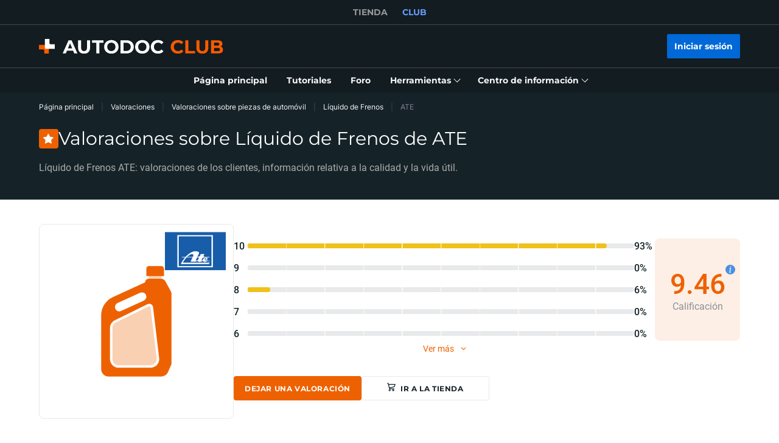

--- FILE ---
content_type: text/html; charset=utf-8
request_url: https://club.autodoc.es/review/parts/liquido-de-frenos/ate
body_size: 167627
content:
<!doctype html>
<html data-n-head-ssr lang="es-ES" data-n-head="%7B%22lang%22:%7B%22ssr%22:%22es-ES%22%7D%7D">
<head >
  <meta data-n-head="ssr" charset="utf-8"><meta data-n-head="ssr" data-hid="description" name="description" content="Compara todas las ventajas y desventajas de Líquido de Frenos de ATE. Las valoraciones reales de los clientes te ayudarán a tomar una decisión fundamentada al elegir Líquido de Frenos de ATE"><title>Líquido de Frenos ATE: valoraciones y experiencias de los usuarios</title><link data-n-head="ssr" rel="preload" href="/fonts/Roboto/Roboto-Regular.woff2" as="font" type="font/woff2" crossorigin="anonymous"><link data-n-head="ssr" rel="preload" href="/fonts/Roboto/Roboto-Medium.woff2" as="font" type="font/woff2" crossorigin="anonymous"><link data-n-head="ssr" rel="preload" href="/fonts/Roboto/Roboto-Bold.woff2" as="font" type="font/woff2" crossorigin="anonymous"><link data-n-head="ssr" rel="preload" href="/fonts/Montserrat/Montserrat-Regular.woff2" as="font" type="font/woff2" crossorigin="anonymous"><link data-n-head="ssr" rel="preload" href="/fonts/Montserrat/Montserrat-Medium.woff2" as="font" type="font/woff2" crossorigin="anonymous"><link data-n-head="ssr" rel="preload" href="/fonts/Montserrat/Montserrat-SemiBold.woff2" as="font" type="font/woff2" crossorigin="anonymous"><link data-n-head="ssr" rel="preload" href="/fonts/Montserrat/Montserrat-Bold.woff2" as="font" type="font/woff2" crossorigin="anonymous"><link data-n-head="ssr" rel="preload" href="/fonts/Inter/Inter-Light.woff2" as="font" type="font/woff2" crossorigin="anonymous"><link data-n-head="ssr" rel="preload" href="/fonts/Inter/Inter-Regular.woff2" as="font" type="font/woff2" crossorigin="anonymous"><link data-n-head="ssr" rel="preload" href="/fonts/Inter/Inter-Medium.woff2" as="font" type="font/woff2" crossorigin="anonymous"><link data-n-head="ssr" data-hid="canonical-link" rel="canonical" href="https://club.autodoc.es/review/parts/liquido-de-frenos/ate"><script data-n-head="ssr" data-hid="newrelic" src="/newrelic.js" defer type="text/javascript" charset="utf-8"></script><script data-n-head="ssr" data-hid="youtube-iframe-api" src="https://www.youtube.com/iframe_api" defer type="text/javascript"></script><script data-n-head="ssr" data-hid="kmtx-tracking-service" type="text/javascript">
        !function (a, d) {
          window.sntk = window.sntk || {api: {q: []}};
          var l, e = a.getElementsByTagName(d)[0], c = a.createElement(d), b = a.location, f = b.hostname, g = b.hash,
            h = b.search,
            i = b.pathname, j = encodeURIComponent(i + h + g), m = a.cookie.split(';');
          c.async = !0, c.src = '/p/static/kmtx.js?h=' + f + '&p=' + j + '&c=' + Date.now() + '&cs=' + function () {
            for (l = 0; l < m.length; l++) {
              var a = m[l].trim().split('=');
              if (a[0] === 'kmtx_sync') {
                return a[1];
              }
            }
            return null;
          }(), e.parentNode.insertBefore(c, e);
        }(document, 'script');
      </script><script data-n-head="ssr" type="application/ld+json">{"@context":"https://schema.org","@type":"BreadcrumbList","itemListElement":[{"@type":"ListItem","position":1,"name":"Página principal","item":"https://club.autodoc.es/"},{"@type":"ListItem","position":2,"name":"Valoraciones","item":"https://club.autodoc.es/review"},{"@type":"ListItem","position":3,"name":"Valoraciones sobre piezas de automóvil","item":"https://club.autodoc.es/review/parts"},{"@type":"ListItem","position":4,"name":"Líquido de Frenos","item":"https://club.autodoc.es/review/parts/liquido-de-frenos"},{"@type":"ListItem","position":5,"item":{"name":"ATE"}}]}</script><link rel="preload" href="/_nuxt/runtime.c6dacfb.js" as="script"><link rel="preload" href="/_nuxt/commons/app.c6dacfb.js" as="script"><link rel="preload" href="/_nuxt/css/styles.c6dacfb.css" as="style"><link rel="preload" href="/_nuxt/styles.c6dacfb.js" as="script"><link rel="preload" href="/_nuxt/app.c6dacfb.js" as="script"><link rel="stylesheet" href="/_nuxt/css/styles.c6dacfb.css">
  <meta name="viewport" content="width=device-width,initial-scale=1">
  <link rel="icon" type="image/png" href="//cdn.club.autodoc.de/assets/img/favicon/favicon-16.png" sizes="16x16">
  <link rel="icon" type="image/png" href="//cdn.club.autodoc.de/assets/img/favicon/favicon-32.png" sizes="32x32">
  <link rel="icon" type="image/png" href="//cdn.club.autodoc.de/assets/img/favicon/favicon-64.png" sizes="64x64">
  <link rel="icon" type="image/png" href="//cdn.club.autodoc.de/assets/img/favicon/favicon-128.png" sizes="128x128">
  <link rel="icon" type="image/png" href="//cdn.club.autodoc.de/assets/img/favicon/favicon-260.png" sizes="260x260">
  <!-- GA tracking service -->
  <script type="text/javascript">window.dataLayer=window.dataLayer||[],function(e,t,a,n,o){e[n]=e[n]||[],e[n].push({"gtm.start":(new Date).getTime(),event:"gtm.js"});var r=t.getElementsByTagName(a)[0],g=t.createElement(a);g.onload=function(){console.log("GTM LOAD!")},g.async=!0,g.src="https://www.googletagmanager.com/gtm.js?id=GTM-WG2NGGM",r.parentNode.insertBefore(g,r)}(window,document,"script","dataLayer")</script>
  <!-- END GA tracking service -->
  <!-- Firebase -->
  <script defer src="//www.gstatic.com/firebasejs/7.0.0/firebase-app.js"></script>
  <script defer src="//www.gstatic.com/firebasejs/7.0.0/firebase-auth.js"></script>
  <script defer src="//www.gstatic.com/firebasejs/7.0.0/firebase-messaging.js"></script>
  <script defer src="/libs/firebase-init.js?v=7"></script>
  <!-- End Firebase -->
</head>
<body >
<div data-server-rendered="true" id="__nuxt"><!----><div id="__layout"><div id="app"><header class="header-new header-new--scroll-up"><!----> <!----> <div class="header-new__container-holder"><div class="header-cross-links header-new__cross-links"><div class="container header-cross-links__container"><div tabindex="-1" class="header-cross-links__wrapper"><ul class="header-cross-links__list"><li class="header-cross-links__list-item"><a href="https://www.autodoc.es/" class="header-cross-links__list-link">
            TIENDA
          </a></li><li class="header-cross-links__list-item"><span class="header-cross-links__list-link header-cross-links__list-link--active">
            CLUB
          </span></li></ul></div></div></div></div> <div class="header-new__content"><!----> <div class="header-new__container container"><!----> <div class="header-new__main"><!----> <div class="header-new__logo-wrapper header-new__logo-wrapper--desktop"><a href="https://club.autodoc.es/" class="h-logo-new header-new__logo nuxt-link-active"><picture class="seo-tool__container h-logo-new__content"><img src="https://cdn.club.autodoc.de/assets/img/logo2.svg" alt="club.autodoc.es" class="h-logo-new__el"></picture></a></div> <div class="header-new__user-block"><!----></div></div></div></div> <div class="header-new__menu container"><nav id="mainMenu" aria-label="Navegación principal" class="header-dropdown-controller header-new-nav"><div class="header-dropdown-controller__backdrop"></div> <div class="header-dropdown-controller__wrapper"><!----> <!----> <ul class="header-new-nav__list"><li data-header-menu="Home" class="header-new-nav__item"><span tabindex="0" role="link" class="header-new-nav__link header-new-nav__link-main nuxt-link-active"><span class="header-new-nav__link-text">
          Página principal
        </span></span></li> <li data-header-menu="Manuals" class="header-new-nav__item"><a href="https://club.autodoc.es/manuals" tabindex="0" class="header-new-nav__link"><span class="header-new-nav__link-text">
          Tutoriales
        </span></a></li> <li data-header-menu="Forum" class="header-new-nav__item"><span tabindex="0" role="link" class="header-new-nav__link"><span class="header-new-nav__link-text">
          Foro
        </span></span></li> <li class="header-new-nav__item"><span tabindex="0" role="button" aria-expanded="false" aria-haspopup="true" aria-controls="tools-submenu" class="header-new-nav__link"><span class="header-new-nav__link-text">
          Herramientas
        </span> <svg aria-hidden="true" xmlns="http://www.w3.org/2000/svg" class="header-new-nav__link-icon icon sprite-icons"><use href="/_nuxt/66dbbe257bb6de1c823862643e4ae93c.svg#i-icon-chevron-thin2" xlink:href="/_nuxt/66dbbe257bb6de1c823862643e4ae93c.svg#i-icon-chevron-thin2"></use></svg></span> <ul id="tools-submenu" role="menu" class="header-new-nav__sub-list"><li data-header-menu="Tyres" role="menuitem" class="header-new-nav__sub-item"><a href="https://club.autodoc.es/tyres" tabindex="0" class="header-new-nav__link"><span class="header-new-nav__link-text">
              Calculadora de neumáticos
            </span></a></li> <li data-header-menu="Obd Codes" role="menuitem" class="header-new-nav__sub-item"><a href="https://club.autodoc.es/obd-codes" tabindex="0" class="header-new-nav__link"><span class="header-new-nav__link-text">
              Códigos de error
            </span></a></li></ul></li> <li class="header-new-nav__item"><span tabindex="0" role="button" aria-expanded="false" aria-haspopup="true" aria-controls="social-submenu" class="header-new-nav__link"><span class="header-new-nav__link-text">
          Centro de información
        </span> <svg aria-hidden="true" xmlns="http://www.w3.org/2000/svg" class="header-new-nav__link-icon icon sprite-icons"><use href="/_nuxt/66dbbe257bb6de1c823862643e4ae93c.svg#i-icon-chevron-thin2" xlink:href="/_nuxt/66dbbe257bb6de1c823862643e4ae93c.svg#i-icon-chevron-thin2"></use></svg></span> <ul id="social-submenu" role="menu" class="header-new-nav__sub-list"><li data-header-menu="Lifehacks" role="menuitem" class="header-new-nav__sub-item"><span tabindex="0" role="link" class="header-new-nav__link"><span class="header-new-nav__link-text">
              Trucos prácticos
            </span></span></li> <li data-header-menu="Blog" role="menuitem" class="header-new-nav__sub-item"><a href="https://club.autodoc.es/magazin/" tabindex="0" class="header-new-nav__link"><span class="header-new-nav__link-text">
              Blog
            </span></a></li> <li data-header-menu="Review" role="menuitem" class="header-new-nav__sub-item"><a href="https://club.autodoc.es/review" tabindex="0" class="header-new-nav__link nuxt-link-active"><span class="header-new-nav__link-text">
              Valoraciones
            </span></a></li> <li data-header-menu="Disposal rules" role="menuitem" class="header-new-nav__sub-item"><span tabindex="0" role="link" class="header-new-nav__link"><span class="header-new-nav__link-text">
              Consejos para la eliminación
            </span></span></li></ul></li></ul> <!----></div></nav></div></header> <main data-fetch-key="ReviewPartsChildBrand:0" class="page page--review-brand"><section class="section section-top section-filters"><div class="container"><div class="row"><div class="col s12"><div class="breadcrumbs-overlay"><nav aria-label="Ruta de navegación" class="breadcrumbs"><ul class="breadcrumbs__list"><li class="breadcrumbs__item"><div class="seo-tool__container"><span tabindex="0" role="link" class="breadcrumbs__link">
                Página principal
              </span></div></li><li class="breadcrumbs__item"><div class="seo-tool__container"><a href="https://club.autodoc.es/review" class="breadcrumbs__link nuxt-link-active">
              Valoraciones
            </a></div></li><li class="breadcrumbs__item"><div class="seo-tool__container"><a href="https://club.autodoc.es/review/parts" class="breadcrumbs__link nuxt-link-active">
              Valoraciones sobre piezas de automóvil
            </a></div></li><li class="breadcrumbs__item"><div class="seo-tool__container"><a href="https://club.autodoc.es/review/parts/liquido-de-frenos" class="breadcrumbs__link nuxt-link-active">
              Líquido de Frenos
            </a></div></li><li class="breadcrumbs__item"><span class="seo-tool__container breadcrumbs__link breadcrumbs__link--disabled">
            ATE
          </span></li></ul></nav></div></div></div> <div class="row"><div class="col s12"><div class="section__title-container"><div class="seo-tool__container section__title-icon"><img src="https://cdn.club.autodoc.de/assets/img/review/review-icon.svg" alt="ventajas y desventajas de los Líquido de Frenos ATE"></div> <h1 class="seo-tool__container section__title-category">
          Valoraciones sobre Líquido de Frenos de ATE
        </h1></div> <strong class="seo-tool__container section__title-sub align-left">
        Líquido de Frenos ATE: valoraciones de los clientes, información relativa a la calidad y la vida útil.
      </strong></div></div> <div class="row"><div class="col s12"></div></div></div></section> <section class="section section-review-brand-view"><div class="container"><div class="row"><div class="col s12"><div class="review-brand-view"><div class="review-brand-view__preview"><div class="seo-tool__container review-brand-view__preview-inner"><img src="https://cdn.club.autodoc.de/categories/12308.svg" data-srcset="https://cdn.club.autodoc.de/categories/12308.svg" srcset="https://cdn.club.autodoc.de/assets/img/global/car-preloader.svg" alt="Descubre si los compradores consideran que el producto Líquido de Frenos ATE es bueno" decoding="auto" class="app-image review-brand-view__preview-el"></div> <div class="seo-tool__container review-brand-view__preview-brand"><img src="https://cdn.club.autodoc.de/uploads/brand/3.jpg" data-srcset="https://cdn.club.autodoc.de/uploads/brand/3.jpg" srcset="https://cdn.club.autodoc.de/assets/img/global/car-preloader.svg" alt="Experiencias con el producto Líquido de Frenos ATE: ventajas y desventajas" decoding="auto" class="app-image review-brand-view__preview-el"></div></div> <div class="review-brand-view__content"><div class="review-brand-view__stat"><div class="review-brand-view__table"><div class="review-brand-view__table-item"><span class="review-brand-view__table-index">10</span> <span class="review-brand-view__table-progressbar"><span class="review-brand-view__table-progressbar-progress" style="width:93%;"></span></span> <span class="review-brand-view__table-percent">93%</span></div><div class="review-brand-view__table-item"><span class="review-brand-view__table-index">9</span> <span class="review-brand-view__table-progressbar"><span class="review-brand-view__table-progressbar-progress" style="width:0%;"></span></span> <span class="review-brand-view__table-percent">0%</span></div><div class="review-brand-view__table-item"><span class="review-brand-view__table-index">8</span> <span class="review-brand-view__table-progressbar"><span class="review-brand-view__table-progressbar-progress" style="width:6%;"></span></span> <span class="review-brand-view__table-percent">6%</span></div><div class="review-brand-view__table-item"><span class="review-brand-view__table-index">7</span> <span class="review-brand-view__table-progressbar"><span class="review-brand-view__table-progressbar-progress" style="width:0%;"></span></span> <span class="review-brand-view__table-percent">0%</span></div><div class="review-brand-view__table-item"><span class="review-brand-view__table-index">6</span> <span class="review-brand-view__table-progressbar"><span class="review-brand-view__table-progressbar-progress" style="width:0%;"></span></span> <span class="review-brand-view__table-percent">0%</span></div><div class="review-brand-view__table-item review-brand-view__table-item--hidden"><span class="review-brand-view__table-index">5</span> <span class="review-brand-view__table-progressbar"><span class="review-brand-view__table-progressbar-progress" style="width:0%;"></span></span> <span class="review-brand-view__table-percent">0%</span></div><div class="review-brand-view__table-item review-brand-view__table-item--hidden"><span class="review-brand-view__table-index">4</span> <span class="review-brand-view__table-progressbar"><span class="review-brand-view__table-progressbar-progress" style="width:0%;"></span></span> <span class="review-brand-view__table-percent">0%</span></div><div class="review-brand-view__table-item review-brand-view__table-item--hidden"><span class="review-brand-view__table-index">3</span> <span class="review-brand-view__table-progressbar"><span class="review-brand-view__table-progressbar-progress" style="width:0%;"></span></span> <span class="review-brand-view__table-percent">0%</span></div><div class="review-brand-view__table-item review-brand-view__table-item--hidden"><span class="review-brand-view__table-index">2</span> <span class="review-brand-view__table-progressbar"><span class="review-brand-view__table-progressbar-progress" style="width:1%;"></span></span> <span class="review-brand-view__table-percent">1%</span></div><div class="review-brand-view__table-item review-brand-view__table-item--hidden"><span class="review-brand-view__table-index">1</span> <span class="review-brand-view__table-progressbar"><span class="review-brand-view__table-progressbar-progress" style="width:0%;"></span></span> <span class="review-brand-view__table-percent">0%</span></div> <div class="btn-wrapper align-center"><button type="button" class="btn-text btn-arrow-down"><span class="btn-text__text">
      Ver más
    </span> <svg xmlns="http://www.w3.org/2000/svg" class="btn-text__icon icon sprite-icons"><use href="/_nuxt/66dbbe257bb6de1c823862643e4ae93c.svg#i-icon-chevron-thin" xlink:href="/_nuxt/66dbbe257bb6de1c823862643e4ae93c.svg#i-icon-chevron-thin"></use></svg></button></div></div> <div class="review-brand-view__rate"><div class="review-brand-view__rate-count">
                  9.46

                  <button type="button" aria-label="Ver detalles" class="el-tooltip review-brand-view__rate-helper-btn"><svg aria-hidden="true" focusable="false" xmlns="http://www.w3.org/2000/svg" class="review-brand-view__rate-helper-btn-el icon sprite-icons"><use href="/_nuxt/66dbbe257bb6de1c823862643e4ae93c.svg#i-icon-info-blue" xlink:href="/_nuxt/66dbbe257bb6de1c823862643e4ae93c.svg#i-icon-info-blue"></use></svg></button></div> <div class="review-brand-view__rate-label">
                  Calificación
                </div></div></div> <div class="review-brand-view__footer"><button type="button" class="btn btn--md review-brand-view__action"><span class="btn__text">
                  Dejar una valoración
                </span></button> <a href="https://www.autodoc.es/repuestos/liquido-de-frenos-12308/mf-ate" data-go-to-shop="true" data-brand-id="3" data-category-id="12308" class="btn btn--white btn--border btn--md review-brand-view__action"><span class="seo-tool__container btn__icon"><img src="https://cdn.club.autodoc.de/assets/img/review/icon-cart-dark.svg" alt="Líquido de Frenos de ATE" class="btn__icon-el"></span> <span class="btn__text">
                    Ir a la tienda
                  </span></a></div></div></div></div></div></div></section> <section class="section section-review-comments"><div class="container"><div class="row"><div class="col s12 l10 offset-l1"><div class="section-review-comments__content"><div class="comments-header"><span role="heading" aria-level="2" class="seo-tool__container comments-header__title">
    Líquido de Frenos ATE: valoraciones de usuarios
    <span class="comments-header__count"> 108</span></span></div> <ul class="comments-list"><li class="comments-list__item"><div data-comment-id="7328805" class="comments-item"><div class="comments-item__inner"><div class="comments-item__preview"><div class="avatar avatar--md"><img src="https://cdn.club.autodoc.de/assets/img/user/defaultAvatar.svg" data-srcset="https://cdn.club.autodoc.de/assets/img/user/defaultAvatar.svg" srcset="https://cdn.club.autodoc.de/assets/img/global/car-preloader.svg" alt="" decoding="auto" class="app-image"></div></div> <div class="comments-item__content"><div class="comments-item__header"><div class="comments-item__info"><div class="comments-item__info-top"><div class="comments-item__name">
              I.M.
            </div> <div class="comments-item__date">
              08.09.2025 09:37
            </div> <!----></div> <!----></div> <!----></div> <div class="comments-item__body"><div class="editor-content">Buen liquido de frenos. lleva 3 años en el coche y no parece que de problemas.espero que el liquido restante de la garrafa en la que viene aguante bien para hacer mas cambios.</div></div> <div class="comments-item__panel"><div class="review-pros-cons"><!----> <!----></div></div> <div class="comments-item__footer"><button type="button" class="comments-item__btn"><svg aria-hidden="true" focusable="false" xmlns="http://www.w3.org/2000/svg" class="comments-item__btn-icon comments-item__btn-icon--return icon sprite-icons"><use href="/_nuxt/66dbbe257bb6de1c823862643e4ae93c.svg#i-icon-return" xlink:href="/_nuxt/66dbbe257bb6de1c823862643e4ae93c.svg#i-icon-return"></use></svg> <span class="comments-item__btn-label text-uppercase">
              Responder
            </span></button> <div class="comments-item__footer-right"><!----> <a href="https://www.autodoc.es/ate/954924" class="btn btn--sm btn--active"><span class="seo-tool__container btn__text">
      ATE 03.9901-5803.2 Líquido de Frenos opinión
    </span></a></div></div></div></div> </div> <!----> <!----></li><li class="comments-list__item"><div data-comment-id="6602106" class="comments-item"><div class="comments-item__inner"><div class="comments-item__preview"><div class="avatar avatar--md"><img src="https://cdn.club.autodoc.de/assets/img/user/defaultAvatar.svg" data-srcset="https://cdn.club.autodoc.de/assets/img/user/defaultAvatar.svg" srcset="https://cdn.club.autodoc.de/assets/img/global/car-preloader.svg" alt="" decoding="auto" class="app-image"></div></div> <div class="comments-item__content"><div class="comments-item__header"><div class="comments-item__info"><div class="comments-item__info-top"><div class="comments-item__name">
              J.B.
            </div> <div class="comments-item__date">
              25.01.2024 17:12
            </div> <!----></div> <!----></div> <!----></div> <div class="comments-item__body"><div class="editor-content">tiene cantidad suficiente para cambiar la totalidad del liquido del circuito además de marca de confianza</div></div> <div class="comments-item__panel"><div class="review-pros-cons"><!----> <!----></div></div> <div class="comments-item__footer"><button type="button" class="comments-item__btn"><svg aria-hidden="true" focusable="false" xmlns="http://www.w3.org/2000/svg" class="comments-item__btn-icon comments-item__btn-icon--return icon sprite-icons"><use href="/_nuxt/66dbbe257bb6de1c823862643e4ae93c.svg#i-icon-return" xlink:href="/_nuxt/66dbbe257bb6de1c823862643e4ae93c.svg#i-icon-return"></use></svg> <span class="comments-item__btn-label text-uppercase">
              Responder
            </span></button> <div class="comments-item__footer-right"><!----> <a href="https://www.autodoc.es/ate/954924" class="btn btn--sm btn--active"><span class="seo-tool__container btn__text">
      ATE 03.9901-5803.2 Líquido de Frenos opinión
    </span></a></div></div></div></div> </div> <!----> <!----></li><li class="comments-list__item"><div data-comment-id="6623772" class="comments-item"><div class="comments-item__inner"><div class="comments-item__preview"><div class="avatar avatar--md"><img src="https://cdn.club.autodoc.de/assets/img/user/defaultAvatar.svg" data-srcset="https://cdn.club.autodoc.de/assets/img/user/defaultAvatar.svg" srcset="https://cdn.club.autodoc.de/assets/img/global/car-preloader.svg" alt="" decoding="auto" class="app-image"></div></div> <div class="comments-item__content"><div class="comments-item__header"><div class="comments-item__info"><div class="comments-item__info-top"><div class="comments-item__name">
              @user_9381267
            </div> <div class="comments-item__date">
              08.02.2024 15:20
            </div> <!----></div> <!----></div> <!----></div> <div class="comments-item__body"><div class="editor-content">para cambiar el líquido completo de mi auto y tenga todas las piezas y líquidos de esta marca</div></div> <div class="comments-item__panel"><div class="review-pros-cons"><!----> <!----></div></div> <div class="comments-item__footer"><button type="button" class="comments-item__btn"><svg aria-hidden="true" focusable="false" xmlns="http://www.w3.org/2000/svg" class="comments-item__btn-icon comments-item__btn-icon--return icon sprite-icons"><use href="/_nuxt/66dbbe257bb6de1c823862643e4ae93c.svg#i-icon-return" xlink:href="/_nuxt/66dbbe257bb6de1c823862643e4ae93c.svg#i-icon-return"></use></svg> <span class="comments-item__btn-label text-uppercase">
              Responder
            </span></button> <div class="comments-item__footer-right"><!----> <a href="https://www.autodoc.es/ate/954923" class="btn btn--sm btn--active"><span class="seo-tool__container btn__text">
      ATE 03.9901-5802.2 Líquido de Frenos opinión
    </span></a></div></div></div></div> </div> <!----> <!----></li><li class="comments-list__item"><div data-comment-id="7025742" class="comments-item"><div class="comments-item__inner"><div class="comments-item__preview"><div class="avatar avatar--md"><img src="https://cdn.club.autodoc.de/assets/img/user/defaultAvatar.svg" data-srcset="https://cdn.club.autodoc.de/assets/img/user/defaultAvatar.svg" srcset="https://cdn.club.autodoc.de/assets/img/global/car-preloader.svg" alt="" decoding="auto" class="app-image"></div></div> <div class="comments-item__content"><div class="comments-item__header"><div class="comments-item__info"><div class="comments-item__info-top"><div class="comments-item__name">
              @user_3515758
            </div> <div class="comments-item__date">
              15.05.2024 14:50
            </div> <!----></div> <!----></div> <!----></div> <div class="comments-item__body"><div class="editor-content">La marca original que usaba Ford en sus componentes de frenado. Con 1 litro haces todo.</div></div> <div class="comments-item__panel"><div class="review-pros-cons"><!----> <!----></div></div> <div class="comments-item__footer"><button type="button" class="comments-item__btn"><svg aria-hidden="true" focusable="false" xmlns="http://www.w3.org/2000/svg" class="comments-item__btn-icon comments-item__btn-icon--return icon sprite-icons"><use href="/_nuxt/66dbbe257bb6de1c823862643e4ae93c.svg#i-icon-return" xlink:href="/_nuxt/66dbbe257bb6de1c823862643e4ae93c.svg#i-icon-return"></use></svg> <span class="comments-item__btn-label text-uppercase">
              Responder
            </span></button> <div class="comments-item__footer-right"><!----> <a href="https://www.autodoc.es/ate/954923" class="btn btn--sm btn--active"><span class="seo-tool__container btn__text">
      ATE 03.9901-5802.2 Líquido de Frenos opinión
    </span></a></div></div></div></div> </div> <!----> <!----></li><li class="comments-list__item"><div data-comment-id="6619208" class="comments-item"><div class="comments-item__inner"><div class="comments-item__preview"><div class="avatar avatar--md"><img src="https://cdn.club.autodoc.de/assets/img/user/defaultAvatar.svg" data-srcset="https://cdn.club.autodoc.de/assets/img/user/defaultAvatar.svg" srcset="https://cdn.club.autodoc.de/assets/img/global/car-preloader.svg" alt="" decoding="auto" class="app-image"></div></div> <div class="comments-item__content"><div class="comments-item__header"><div class="comments-item__info"><div class="comments-item__info-top"><div class="comments-item__name">
              @user_132927051
            </div> <div class="comments-item__date">
              06.02.2024 15:16
            </div> <!----></div> <!----></div> <!----></div> <div class="comments-item__body"><div class="editor-content">Nunca lo he utilizado, pero es el que recomienda el fabricante para mi Land Rover</div></div> <div class="comments-item__panel"><div class="review-pros-cons"><!----> <!----></div></div> <div class="comments-item__footer"><button type="button" class="comments-item__btn"><svg aria-hidden="true" focusable="false" xmlns="http://www.w3.org/2000/svg" class="comments-item__btn-icon comments-item__btn-icon--return icon sprite-icons"><use href="/_nuxt/66dbbe257bb6de1c823862643e4ae93c.svg#i-icon-return" xlink:href="/_nuxt/66dbbe257bb6de1c823862643e4ae93c.svg#i-icon-return"></use></svg> <span class="comments-item__btn-label text-uppercase">
              Responder
            </span></button> <div class="comments-item__footer-right"><!----> <a href="https://www.autodoc.es/ate/954923" class="btn btn--sm btn--active"><span class="seo-tool__container btn__text">
      ATE 03.9901-5802.2 Líquido de Frenos opinión
    </span></a></div></div></div></div> </div> <!----> <!----></li><li class="comments-list__item"><div data-comment-id="6205856" class="comments-item"><div class="comments-item__inner"><div class="comments-item__preview"><div class="avatar avatar--md"><img src="https://cdn.club.autodoc.de/assets/img/user/defaultAvatar.svg" data-srcset="https://cdn.club.autodoc.de/assets/img/user/defaultAvatar.svg" srcset="https://cdn.club.autodoc.de/assets/img/global/car-preloader.svg" alt="" decoding="auto" class="app-image"></div></div> <div class="comments-item__content"><div class="comments-item__header"><div class="comments-item__info"><div class="comments-item__info-top"><div class="comments-item__name">
              A.M.
            </div> <div class="comments-item__date">
              14.03.2022 14:20
            </div> <!----></div> <!----></div> <!----></div> <div class="comments-item__body"><div class="editor-content">de todas las marcas que hay en venta de dot 4 esta es la que más suelo montar</div></div> <div class="comments-item__panel"><div class="review-pros-cons"><!----> <!----></div></div> <div class="comments-item__footer"><button type="button" class="comments-item__btn"><svg aria-hidden="true" focusable="false" xmlns="http://www.w3.org/2000/svg" class="comments-item__btn-icon comments-item__btn-icon--return icon sprite-icons"><use href="/_nuxt/66dbbe257bb6de1c823862643e4ae93c.svg#i-icon-return" xlink:href="/_nuxt/66dbbe257bb6de1c823862643e4ae93c.svg#i-icon-return"></use></svg> <span class="comments-item__btn-label text-uppercase">
              Responder
            </span></button> <div class="comments-item__footer-right"><!----> <a href="https://www.autodoc.es/ate/954923" class="btn btn--sm btn--active"><span class="seo-tool__container btn__text">
      ATE 03.9901-5802.2 Líquido de Frenos opinión
    </span></a></div></div></div></div> </div> <!----> <!----></li><li class="comments-list__item"><div data-comment-id="7025736" class="comments-item"><div class="comments-item__inner"><div class="comments-item__preview"><div class="avatar avatar--md"><img src="https://cdn.club.autodoc.de/assets/img/user/defaultAvatar.svg" data-srcset="https://cdn.club.autodoc.de/assets/img/user/defaultAvatar.svg" srcset="https://cdn.club.autodoc.de/assets/img/global/car-preloader.svg" alt="" decoding="auto" class="app-image"></div></div> <div class="comments-item__content"><div class="comments-item__header"><div class="comments-item__info"><div class="comments-item__info-top"><div class="comments-item__name">
              @user_3515758
            </div> <div class="comments-item__date">
              15.05.2024 14:50
            </div> <!----></div> <!----></div> <!----></div> <div class="comments-item__body"><div class="editor-content">Líquido de frenos de la marca original de los frenos de fábrica de Ford.</div></div> <div class="comments-item__panel"><div class="review-pros-cons"><!----> <!----></div></div> <div class="comments-item__footer"><button type="button" class="comments-item__btn"><svg aria-hidden="true" focusable="false" xmlns="http://www.w3.org/2000/svg" class="comments-item__btn-icon comments-item__btn-icon--return icon sprite-icons"><use href="/_nuxt/66dbbe257bb6de1c823862643e4ae93c.svg#i-icon-return" xlink:href="/_nuxt/66dbbe257bb6de1c823862643e4ae93c.svg#i-icon-return"></use></svg> <span class="comments-item__btn-label text-uppercase">
              Responder
            </span></button> <div class="comments-item__footer-right"><!----> <a href="https://www.autodoc.es/ate/954922" class="btn btn--sm btn--active"><span class="seo-tool__container btn__text">
      ATE 03.9901-5801.2 Líquido de Frenos opinión
    </span></a></div></div></div></div> </div> <!----> <!----></li><li class="comments-list__item"><div data-comment-id="7156930" class="comments-item"><div class="comments-item__inner"><div class="comments-item__preview"><div class="avatar avatar--md"><img src="https://cdn.club.autodoc.de/assets/img/user/defaultAvatar.svg" data-srcset="https://cdn.club.autodoc.de/assets/img/user/defaultAvatar.svg" srcset="https://cdn.club.autodoc.de/assets/img/global/car-preloader.svg" alt="" decoding="auto" class="app-image"></div></div> <div class="comments-item__content"><div class="comments-item__header"><div class="comments-item__info"><div class="comments-item__info-top"><div class="comments-item__name">
              @user_8346286
            </div> <div class="comments-item__date">
              03.04.2025 07:42
            </div> <!----></div> <!----></div> <!----></div> <div class="comments-item__body"><div class="editor-content">ya lo he utilizado y es un producto de buena calidad a un buen precio</div></div> <div class="comments-item__panel"><div class="review-pros-cons"><!----> <!----></div></div> <div class="comments-item__footer"><button type="button" class="comments-item__btn"><svg aria-hidden="true" focusable="false" xmlns="http://www.w3.org/2000/svg" class="comments-item__btn-icon comments-item__btn-icon--return icon sprite-icons"><use href="/_nuxt/66dbbe257bb6de1c823862643e4ae93c.svg#i-icon-return" xlink:href="/_nuxt/66dbbe257bb6de1c823862643e4ae93c.svg#i-icon-return"></use></svg> <span class="comments-item__btn-label text-uppercase">
              Responder
            </span></button> <div class="comments-item__footer-right"><!----> <a href="https://www.autodoc.es/ate/954923" class="btn btn--sm btn--active"><span class="seo-tool__container btn__text">
      ATE 03.9901-5802.2 Líquido de Frenos opinión
    </span></a></div></div></div></div> </div> <!----> <!----></li><li class="comments-list__item"><div data-comment-id="5727256" class="comments-item"><div class="comments-item__inner"><div class="comments-item__preview"><div class="avatar avatar--md"><img src="https://cdn.club.autodoc.de/assets/img/user/defaultAvatar.svg" data-srcset="https://cdn.club.autodoc.de/assets/img/user/defaultAvatar.svg" srcset="https://cdn.club.autodoc.de/assets/img/global/car-preloader.svg" alt="" decoding="auto" class="app-image"></div></div> <div class="comments-item__content"><div class="comments-item__header"><div class="comments-item__info"><div class="comments-item__info-top"><div class="comments-item__name">
              @user_129258
            </div> <div class="comments-item__date">
              03.07.2019 10:22
            </div> <!----></div> <!----></div> <!----></div> <div class="comments-item__body"><div class="editor-content">Alta calidad en liquido de frenos, excelente calidad precio</div></div> <div class="comments-item__panel"><div class="review-pros-cons"><!----> <!----></div></div> <div class="comments-item__footer"><button type="button" class="comments-item__btn"><svg aria-hidden="true" focusable="false" xmlns="http://www.w3.org/2000/svg" class="comments-item__btn-icon comments-item__btn-icon--return icon sprite-icons"><use href="/_nuxt/66dbbe257bb6de1c823862643e4ae93c.svg#i-icon-return" xlink:href="/_nuxt/66dbbe257bb6de1c823862643e4ae93c.svg#i-icon-return"></use></svg> <span class="comments-item__btn-label text-uppercase">
              Responder
            </span></button> <div class="comments-item__footer-right"><!----> <a href="https://www.autodoc.es/ate/954922" class="btn btn--sm btn--active"><span class="seo-tool__container btn__text">
      ATE 03.9901-5801.2 Líquido de Frenos opinión
    </span></a></div></div></div></div> </div> <!----> <!----></li><li class="comments-list__item"><div data-comment-id="6237061" class="comments-item"><div class="comments-item__inner"><div class="comments-item__preview"><div class="avatar avatar--md"><img src="https://cdn.club.autodoc.de/assets/img/user/defaultAvatar.svg" data-srcset="https://cdn.club.autodoc.de/assets/img/user/defaultAvatar.svg" srcset="https://cdn.club.autodoc.de/assets/img/global/car-preloader.svg" alt="" decoding="auto" class="app-image"></div></div> <div class="comments-item__content"><div class="comments-item__header"><div class="comments-item__info"><div class="comments-item__info-top"><div class="comments-item__name">
              @user_13297576
            </div> <div class="comments-item__date">
              20.05.2022 09:59
            </div> <!----></div> <!----></div> <!----></div> <div class="comments-item__body"><div class="editor-content">Me gusta la marca y la relacion calidad precio es muy buena</div></div> <div class="comments-item__panel"><div class="review-pros-cons"><!----> <!----></div></div> <div class="comments-item__footer"><button type="button" class="comments-item__btn"><svg aria-hidden="true" focusable="false" xmlns="http://www.w3.org/2000/svg" class="comments-item__btn-icon comments-item__btn-icon--return icon sprite-icons"><use href="/_nuxt/66dbbe257bb6de1c823862643e4ae93c.svg#i-icon-return" xlink:href="/_nuxt/66dbbe257bb6de1c823862643e4ae93c.svg#i-icon-return"></use></svg> <span class="comments-item__btn-label text-uppercase">
              Responder
            </span></button> <div class="comments-item__footer-right"><!----> <a href="https://www.autodoc.es/ate/954924" class="btn btn--sm btn--active"><span class="seo-tool__container btn__text">
      ATE 03.9901-5803.2 Líquido de Frenos opinión
    </span></a></div></div></div></div> </div> <!----> <!----></li><li class="comments-list__item"><div data-comment-id="5724405" class="comments-item"><div class="comments-item__inner"><div class="comments-item__preview"><div class="avatar avatar--md"><img src="https://cdn.club.autodoc.de/assets/img/user/defaultAvatar.svg" data-srcset="https://cdn.club.autodoc.de/assets/img/user/defaultAvatar.svg" srcset="https://cdn.club.autodoc.de/assets/img/global/car-preloader.svg" alt="" decoding="auto" class="app-image"></div></div> <div class="comments-item__content"><div class="comments-item__header"><div class="comments-item__info"><div class="comments-item__info-top"><div class="comments-item__name">
              r.M.
            </div> <div class="comments-item__date">
              21.06.2019 07:35
            </div> <!----></div> <!----></div> <!----></div> <div class="comments-item__body"><div class="editor-content">ES ECONÓMICO Y CUMPLE CON MIS EXIGENCIAS DE CONDUCCIÓN</div></div> <div class="comments-item__panel"><div class="review-pros-cons"><!----> <!----></div></div> <div class="comments-item__footer"><button type="button" class="comments-item__btn"><svg aria-hidden="true" focusable="false" xmlns="http://www.w3.org/2000/svg" class="comments-item__btn-icon comments-item__btn-icon--return icon sprite-icons"><use href="/_nuxt/66dbbe257bb6de1c823862643e4ae93c.svg#i-icon-return" xlink:href="/_nuxt/66dbbe257bb6de1c823862643e4ae93c.svg#i-icon-return"></use></svg> <span class="comments-item__btn-label text-uppercase">
              Responder
            </span></button> <div class="comments-item__footer-right"><!----> <a href="https://www.autodoc.es/ate/954923" class="btn btn--sm btn--active"><span class="seo-tool__container btn__text">
      ATE 03.9901-5802.2 Líquido de Frenos opinión
    </span></a></div></div></div></div> </div> <!----> <!----></li><li class="comments-list__item"><div data-comment-id="6981496" class="comments-item"><div class="comments-item__inner"><div class="comments-item__preview"><div class="avatar avatar--md"><img src="https://cdn.club.autodoc.de/assets/img/user/defaultAvatar.svg" data-srcset="https://cdn.club.autodoc.de/assets/img/user/defaultAvatar.svg" srcset="https://cdn.club.autodoc.de/assets/img/global/car-preloader.svg" alt="" decoding="auto" class="app-image"></div></div> <div class="comments-item__content"><div class="comments-item__header"><div class="comments-item__info"><div class="comments-item__info-top"><div class="comments-item__name">
              S.B.
            </div> <div class="comments-item__date">
              12.04.2024 12:20
            </div> <!----></div> <!----></div> <!----></div> <div class="comments-item__body"><div class="editor-content">Lo necesito  completar  depósito  de líquido de freno</div></div> <div class="comments-item__panel"><div class="review-pros-cons"><!----> <!----></div></div> <div class="comments-item__footer"><button type="button" class="comments-item__btn"><svg aria-hidden="true" focusable="false" xmlns="http://www.w3.org/2000/svg" class="comments-item__btn-icon comments-item__btn-icon--return icon sprite-icons"><use href="/_nuxt/66dbbe257bb6de1c823862643e4ae93c.svg#i-icon-return" xlink:href="/_nuxt/66dbbe257bb6de1c823862643e4ae93c.svg#i-icon-return"></use></svg> <span class="comments-item__btn-label text-uppercase">
              Responder
            </span></button> <div class="comments-item__footer-right"><!----> <a href="https://www.autodoc.es/ate/954922" class="btn btn--sm btn--active"><span class="seo-tool__container btn__text">
      ATE 03.9901-5801.2 Líquido de Frenos opinión
    </span></a></div></div></div></div> </div> <!----> <!----></li></ul> <!----> <!----></div></div></div></div></section> <section class="section section-schedule"><div class="container section-schedule__container"><div class="section-schedule__img"><div class="seo-tool__container"><img src="https://cdn.club.autodoc.de/assets/img/instruction/sections/schedule/img-schedule.svg" alt="" class="icon-clock"></div></div> <div class="section-schedule__description"><strong>¡Active su asistente de mantenimiento del coche!</strong> <p>Realice un seguimiento de los gastos, gestione los registros, programe las sustituciones y mucho más.</p> <div class="btn-wrapper"><button type="button" role="link" class="btn"><span class="btn__text">
            REGISTRARSE O INICIAR SESIÓN
          </span></button> <button type="button" role="link" class="btn btn--transparent"><span class="btn__text">
            PROBAR AHORA
          </span></button></div></div></div></section> <!----> <section class="section section-categories section-categories--brand-child-top"><div class="container"><div class="ui-section__header"><div class="ui-section__header-info"><!----> <h3 class="seo-tool__container ui-section__header-title">
          Valoraciones sobre otras piezas de coche ATE populares
        </h3></div> <!----></div> <div class="categories-container"><ul class="row categories-container__list"><!----> <li class="categories-container__list-wrapper col s6 m4 l2"><div data-category-id="10130" data-brand-id="3" class="category-car-card category-car-card--brand-category"><div tabindex="0" role="link" aria-labelledby="product-card-0" class="category-car-card__wrapper"><div class="category-car-card__title">
      Pastillas De Freno ATE
    </div> <div class="category-car-card__content"><a href="https://club.autodoc.es/review/parts/pastillas-de-freno/ate" id="product-card-0" tabindex="-1" class="category-car-card__icon"><div class="seo-tool__container"><img src="https://cdn.club.autodoc.de/categories/10130.svg" data-srcset="https://cdn.club.autodoc.de/categories/10130.svg" srcset="https://cdn.club.autodoc.de/assets/img/global/car-preloader.svg" alt="Valoraciones honestas de usuarios sobre Pastillas De Freno ATE" decoding="auto" class="app-image app-image__no-bg"></div></a> <div class="category-car-card__description"><div class="category-car-card__description-rate">
          9.32

          <button type="button" aria-label="Ver detalles" class="el-tooltip review-brand-view__rate-helper-btn"><svg aria-hidden="true" focusable="false" xmlns="http://www.w3.org/2000/svg" class="review-brand-view__rate-helper-btn-el icon sprite-icons"><use href="/_nuxt/66dbbe257bb6de1c823862643e4ae93c.svg#i-icon-info-blue" xlink:href="/_nuxt/66dbbe257bb6de1c823862643e4ae93c.svg#i-icon-info-blue"></use></svg></button></div></div></div></div></div></li><!----> <li class="categories-container__list-wrapper col s6 m4 l2"><div data-category-id="10132" data-brand-id="3" class="category-car-card category-car-card--brand-category"><div tabindex="0" role="link" aria-labelledby="product-card-1" class="category-car-card__wrapper"><div class="category-car-card__title">
      Discos de Freno ATE
    </div> <div class="category-car-card__content"><a href="https://club.autodoc.es/review/parts/discos-de-freno/ate" id="product-card-1" tabindex="-1" class="category-car-card__icon"><div class="seo-tool__container"><img src="https://cdn.club.autodoc.de/categories/10132.svg" data-srcset="https://cdn.club.autodoc.de/categories/10132.svg" srcset="https://cdn.club.autodoc.de/assets/img/global/car-preloader.svg" alt="Valoraciones honestas de usuarios sobre Discos de Freno ATE" decoding="auto" class="app-image app-image__no-bg"></div></a> <div class="category-car-card__description"><div class="category-car-card__description-rate">
          9.27

          <button type="button" aria-label="Ver detalles" class="el-tooltip review-brand-view__rate-helper-btn"><svg aria-hidden="true" focusable="false" xmlns="http://www.w3.org/2000/svg" class="review-brand-view__rate-helper-btn-el icon sprite-icons"><use href="/_nuxt/66dbbe257bb6de1c823862643e4ae93c.svg#i-icon-info-blue" xlink:href="/_nuxt/66dbbe257bb6de1c823862643e4ae93c.svg#i-icon-info-blue"></use></svg></button></div></div></div></div></div></li><!----> <li class="categories-container__list-wrapper col s6 m4 l2"><div data-category-id="10731" data-brand-id="3" class="category-car-card category-car-card--brand-category"><div tabindex="0" role="link" aria-labelledby="product-card-2" class="category-car-card__wrapper"><div class="category-car-card__title">
      Sensor de Desgaste de Pastillas de Frenos ATE
    </div> <div class="category-car-card__content"><a href="https://club.autodoc.es/review/parts/sensor-de-desgaste-de-pastillas-de-frenos/ate" id="product-card-2" tabindex="-1" class="category-car-card__icon"><div class="seo-tool__container"><img src="https://cdn.club.autodoc.de/categories/10731.svg" data-srcset="https://cdn.club.autodoc.de/categories/10731.svg" srcset="https://cdn.club.autodoc.de/assets/img/global/car-preloader.svg" alt="Valoraciones honestas de usuarios sobre Sensor de Desgaste de Pastillas de Frenos ATE" decoding="auto" class="app-image app-image__no-bg"></div></a> <div class="category-car-card__description"><div class="category-car-card__description-rate">
          9.10

          <button type="button" aria-label="Ver detalles" class="el-tooltip review-brand-view__rate-helper-btn"><svg aria-hidden="true" focusable="false" xmlns="http://www.w3.org/2000/svg" class="review-brand-view__rate-helper-btn-el icon sprite-icons"><use href="/_nuxt/66dbbe257bb6de1c823862643e4ae93c.svg#i-icon-info-blue" xlink:href="/_nuxt/66dbbe257bb6de1c823862643e4ae93c.svg#i-icon-info-blue"></use></svg></button></div></div></div></div></div></li><!----> <li class="categories-container__list-wrapper col s6 m4 l2"><div data-category-id="10135" data-brand-id="3" class="category-car-card category-car-card--brand-category"><div tabindex="0" role="link" aria-labelledby="product-card-3" class="category-car-card__wrapper"><div class="category-car-card__title">
      Latiguillos de Freno ATE
    </div> <div class="category-car-card__content"><a href="https://club.autodoc.es/review/parts/latiguillos-de-freno/ate" id="product-card-3" tabindex="-1" class="category-car-card__icon"><div class="seo-tool__container"><img src="https://cdn.club.autodoc.de/categories/10135.svg" data-srcset="https://cdn.club.autodoc.de/categories/10135.svg" srcset="https://cdn.club.autodoc.de/assets/img/global/car-preloader.svg" alt="Valoraciones honestas de usuarios sobre Latiguillos de Freno ATE" decoding="auto" class="app-image app-image__no-bg"></div></a> <div class="category-car-card__description"><div class="category-car-card__description-rate">
          8.97

          <button type="button" aria-label="Ver detalles" class="el-tooltip review-brand-view__rate-helper-btn"><svg aria-hidden="true" focusable="false" xmlns="http://www.w3.org/2000/svg" class="review-brand-view__rate-helper-btn-el icon sprite-icons"><use href="/_nuxt/66dbbe257bb6de1c823862643e4ae93c.svg#i-icon-info-blue" xlink:href="/_nuxt/66dbbe257bb6de1c823862643e4ae93c.svg#i-icon-info-blue"></use></svg></button></div></div></div></div></div></li><!----> <li class="categories-container__list-wrapper col s6 m4 l2"><div data-category-id="10138" data-brand-id="3" class="category-car-card category-car-card--brand-category"><div tabindex="0" role="link" aria-labelledby="product-card-4" class="category-car-card__wrapper"><div class="category-car-card__title">
      Sensor de ABS ATE
    </div> <div class="category-car-card__content"><a href="https://club.autodoc.es/review/parts/sensor-de-abs/ate" id="product-card-4" tabindex="-1" class="category-car-card__icon"><div class="seo-tool__container"><img src="https://cdn.club.autodoc.de/categories/10138.svg" data-srcset="https://cdn.club.autodoc.de/categories/10138.svg" srcset="https://cdn.club.autodoc.de/assets/img/global/car-preloader.svg" alt="Valoraciones honestas de usuarios sobre Sensor de ABS ATE" decoding="auto" class="app-image app-image__no-bg"></div></a> <div class="category-car-card__description"><div class="category-car-card__description-rate">
          8.69

          <button type="button" aria-label="Ver detalles" class="el-tooltip review-brand-view__rate-helper-btn"><svg aria-hidden="true" focusable="false" xmlns="http://www.w3.org/2000/svg" class="review-brand-view__rate-helper-btn-el icon sprite-icons"><use href="/_nuxt/66dbbe257bb6de1c823862643e4ae93c.svg#i-icon-info-blue" xlink:href="/_nuxt/66dbbe257bb6de1c823862643e4ae93c.svg#i-icon-info-blue"></use></svg></button></div></div></div></div></div></li><!----> <li class="categories-container__list-wrapper col s6 m4 l2"><div data-category-id="10735" data-brand-id="3" class="category-car-card category-car-card--brand-category"><div tabindex="0" role="link" aria-labelledby="product-card-5" class="category-car-card__wrapper"><div class="category-car-card__title">
      Cable De Freno De Mano ATE
    </div> <div class="category-car-card__content"><a href="https://club.autodoc.es/review/parts/cable-de-freno-de-mano/ate" id="product-card-5" tabindex="-1" class="category-car-card__icon"><div class="seo-tool__container"><img src="https://cdn.club.autodoc.de/categories/10735.svg" data-srcset="https://cdn.club.autodoc.de/categories/10735.svg" srcset="https://cdn.club.autodoc.de/assets/img/global/car-preloader.svg" alt="Valoraciones honestas de usuarios sobre Cable De Freno De Mano ATE" decoding="auto" class="app-image app-image__no-bg"></div></a> <div class="category-car-card__description"><div class="category-car-card__description-rate">
          8.53

          <button type="button" aria-label="Ver detalles" class="el-tooltip review-brand-view__rate-helper-btn"><svg aria-hidden="true" focusable="false" xmlns="http://www.w3.org/2000/svg" class="review-brand-view__rate-helper-btn-el icon sprite-icons"><use href="/_nuxt/66dbbe257bb6de1c823862643e4ae93c.svg#i-icon-info-blue" xlink:href="/_nuxt/66dbbe257bb6de1c823862643e4ae93c.svg#i-icon-info-blue"></use></svg></button></div></div></div></div></div></li><!----> <li class="categories-container__list-wrapper col s6 m4 l2"><div data-category-id="10733" data-brand-id="3" class="category-car-card category-car-card--brand-category"><div tabindex="0" role="link" aria-labelledby="product-card-6" class="category-car-card__wrapper"><div class="category-car-card__title">
      Kit De Reparación Pinza De Frenos ATE
    </div> <div class="category-car-card__content"><a href="https://club.autodoc.es/review/parts/kit-de-reparacion-de-frenos/ate" id="product-card-6" tabindex="-1" class="category-car-card__icon"><div class="seo-tool__container"><img src="https://cdn.club.autodoc.de/categories/10733.svg" data-srcset="https://cdn.club.autodoc.de/categories/10733.svg" srcset="https://cdn.club.autodoc.de/assets/img/global/car-preloader.svg" alt="Valoraciones y calificaciones verificadas sobre Kit De Reparación Pinza De Frenos ATE" decoding="auto" class="app-image app-image__no-bg"></div></a> <div class="category-car-card__description"><div class="category-car-card__description-rate">
          8.48

          <button type="button" aria-label="Ver detalles" class="el-tooltip review-brand-view__rate-helper-btn"><svg aria-hidden="true" focusable="false" xmlns="http://www.w3.org/2000/svg" class="review-brand-view__rate-helper-btn-el icon sprite-icons"><use href="/_nuxt/66dbbe257bb6de1c823862643e4ae93c.svg#i-icon-info-blue" xlink:href="/_nuxt/66dbbe257bb6de1c823862643e4ae93c.svg#i-icon-info-blue"></use></svg></button></div></div></div></div></div></li><!----> <li class="categories-container__list-wrapper col s6 m4 l2"><div data-category-id="10907" data-brand-id="3" class="category-car-card category-car-card--brand-category"><div tabindex="0" role="link" aria-labelledby="product-card-7" class="category-car-card__wrapper"><div class="category-car-card__title">
      Pinzas de Freno ATE
    </div> <div class="category-car-card__content"><a href="https://club.autodoc.es/review/parts/pinzas-de-freno/ate" id="product-card-7" tabindex="-1" class="category-car-card__icon"><div class="seo-tool__container"><img src="https://cdn.club.autodoc.de/categories/10907.svg" data-srcset="https://cdn.club.autodoc.de/categories/10907.svg" srcset="https://cdn.club.autodoc.de/assets/img/global/car-preloader.svg" alt="Valoraciones y calificaciones verificadas sobre Pinzas de Freno ATE" decoding="auto" class="app-image app-image__no-bg"></div></a> <div class="category-car-card__description"><div class="category-car-card__description-rate">
          8.41

          <button type="button" aria-label="Ver detalles" class="el-tooltip review-brand-view__rate-helper-btn"><svg aria-hidden="true" focusable="false" xmlns="http://www.w3.org/2000/svg" class="review-brand-view__rate-helper-btn-el icon sprite-icons"><use href="/_nuxt/66dbbe257bb6de1c823862643e4ae93c.svg#i-icon-info-blue" xlink:href="/_nuxt/66dbbe257bb6de1c823862643e4ae93c.svg#i-icon-info-blue"></use></svg></button></div></div></div></div></div></li><!----> <li class="categories-container__list-wrapper col s6 m4 l2"><div data-category-id="10125" data-brand-id="3" class="category-car-card category-car-card--brand-category"><div tabindex="0" role="link" aria-labelledby="product-card-8" class="category-car-card__wrapper"><div class="category-car-card__title">
      Servofreno ATE
    </div> <div class="category-car-card__content"><a href="https://club.autodoc.es/review/parts/servofreno/ate" id="product-card-8" tabindex="-1" class="category-car-card__icon"><div class="seo-tool__container"><img src="https://cdn.club.autodoc.de/categories/10125.svg" data-srcset="https://cdn.club.autodoc.de/categories/10125.svg" srcset="https://cdn.club.autodoc.de/assets/img/global/car-preloader.svg" alt="Valoraciones y calificaciones verificadas sobre Servofreno ATE" decoding="auto" class="app-image app-image__no-bg"></div></a> <div class="category-car-card__description"><div class="category-car-card__description-rate">
          8.24

          <button type="button" aria-label="Ver detalles" class="el-tooltip review-brand-view__rate-helper-btn"><svg aria-hidden="true" focusable="false" xmlns="http://www.w3.org/2000/svg" class="review-brand-view__rate-helper-btn-el icon sprite-icons"><use href="/_nuxt/66dbbe257bb6de1c823862643e4ae93c.svg#i-icon-info-blue" xlink:href="/_nuxt/66dbbe257bb6de1c823862643e4ae93c.svg#i-icon-info-blue"></use></svg></button></div></div></div></div></div></li><!----> <li class="categories-container__list-wrapper col s6 m4 l2"><div data-category-id="10134" data-brand-id="3" class="category-car-card category-car-card--brand-category"><div tabindex="0" role="link" aria-labelledby="product-card-9" class="category-car-card__wrapper"><div class="category-car-card__title">
      Zapatas De Freno De Mano ATE
    </div> <div class="category-car-card__content"><a href="https://club.autodoc.es/review/parts/zapatas-de-freno-de-mano/ate" id="product-card-9" tabindex="-1" class="category-car-card__icon"><div class="seo-tool__container"><img src="https://cdn.club.autodoc.de/categories/10134.svg" data-srcset="https://cdn.club.autodoc.de/categories/10134.svg" srcset="https://cdn.club.autodoc.de/assets/img/global/car-preloader.svg" alt="Valoraciones y calificaciones verificadas sobre Zapatas De Freno De Mano ATE" decoding="auto" class="app-image app-image__no-bg"></div></a> <div class="category-car-card__description"><div class="category-car-card__description-rate">
          8.23

          <button type="button" aria-label="Ver detalles" class="el-tooltip review-brand-view__rate-helper-btn"><svg aria-hidden="true" focusable="false" xmlns="http://www.w3.org/2000/svg" class="review-brand-view__rate-helper-btn-el icon sprite-icons"><use href="/_nuxt/66dbbe257bb6de1c823862643e4ae93c.svg#i-icon-info-blue" xlink:href="/_nuxt/66dbbe257bb6de1c823862643e4ae93c.svg#i-icon-info-blue"></use></svg></button></div></div></div></div></div></li><!----> <li class="categories-container__list-wrapper col s6 m4 l2"><div data-category-id="10730" data-brand-id="3" class="category-car-card category-car-card--brand-category"><div tabindex="0" role="link" aria-labelledby="product-card-10" class="category-car-card__wrapper"><div class="category-car-card__title">
      Kit de accesorios, pastillas de frenos ATE
    </div> <div class="category-car-card__content"><a href="https://club.autodoc.es/review/parts/kit-de-accesorios-pastillas-de-frenos/ate" id="product-card-10" tabindex="-1" class="category-car-card__icon"><div class="seo-tool__container"><img src="https://cdn.club.autodoc.de/categories/10730.svg" data-srcset="https://cdn.club.autodoc.de/categories/10730.svg" srcset="https://cdn.club.autodoc.de/assets/img/global/car-preloader.svg" alt="Valoraciones y calificaciones verificadas sobre Kit de accesorios, pastillas de frenos ATE" decoding="auto" class="app-image app-image__no-bg"></div></a> <div class="category-car-card__description"><div class="category-car-card__description-rate">
          8.05

          <button type="button" aria-label="Ver detalles" class="el-tooltip review-brand-view__rate-helper-btn"><svg aria-hidden="true" focusable="false" xmlns="http://www.w3.org/2000/svg" class="review-brand-view__rate-helper-btn-el icon sprite-icons"><use href="/_nuxt/66dbbe257bb6de1c823862643e4ae93c.svg#i-icon-info-blue" xlink:href="/_nuxt/66dbbe257bb6de1c823862643e4ae93c.svg#i-icon-info-blue"></use></svg></button></div></div></div></div></div></li><!----> <li class="categories-container__list-wrapper col s6 m4 l2"><div data-category-id="10131" data-brand-id="3" class="category-car-card category-car-card--brand-category"><div tabindex="0" role="link" aria-labelledby="product-card-11" class="category-car-card__wrapper"><div class="category-car-card__title">
      Zapatas de Freno ATE
    </div> <div class="category-car-card__content"><a href="https://club.autodoc.es/review/parts/zapatas-de-freno/ate" id="product-card-11" tabindex="-1" class="category-car-card__icon"><div class="seo-tool__container"><img src="https://cdn.club.autodoc.de/categories/10131.svg" data-srcset="https://cdn.club.autodoc.de/categories/10131.svg" srcset="https://cdn.club.autodoc.de/assets/img/global/car-preloader.svg" alt="Valoraciones y calificaciones verificadas sobre Zapatas de Freno ATE" decoding="auto" class="app-image app-image__no-bg"></div></a> <div class="category-car-card__description"><div class="category-car-card__description-rate">
          7.86

          <button type="button" aria-label="Ver detalles" class="el-tooltip review-brand-view__rate-helper-btn"><svg aria-hidden="true" focusable="false" xmlns="http://www.w3.org/2000/svg" class="review-brand-view__rate-helper-btn-el icon sprite-icons"><use href="/_nuxt/66dbbe257bb6de1c823862643e4ae93c.svg#i-icon-info-blue" xlink:href="/_nuxt/66dbbe257bb6de1c823862643e4ae93c.svg#i-icon-info-blue"></use></svg></button></div></div></div></div></div></li><!----> <li class="categories-container__list-wrapper not-visible col s6 m4 l2"><div data-category-id="10133" data-brand-id="3" class="category-car-card category-car-card--brand-category"><div tabindex="0" role="link" aria-labelledby="product-card-12" class="category-car-card__wrapper"><div class="category-car-card__title">
      Tambor de Freno ATE
    </div> <div class="category-car-card__content"><a href="https://club.autodoc.es/review/parts/tambor-de-freno/ate" id="product-card-12" tabindex="-1" class="category-car-card__icon"><div class="seo-tool__container"><img src="https://cdn.club.autodoc.de/categories/10133.svg" data-srcset="https://cdn.club.autodoc.de/categories/10133.svg" srcset="https://cdn.club.autodoc.de/assets/img/global/car-preloader.svg" alt="Experiencias con Tambor de Freno ATE" decoding="auto" class="app-image app-image__no-bg"></div></a> <div class="category-car-card__description"><div class="category-car-card__description-rate">
          7.81

          <button type="button" aria-label="Ver detalles" class="el-tooltip review-brand-view__rate-helper-btn"><svg aria-hidden="true" focusable="false" xmlns="http://www.w3.org/2000/svg" class="review-brand-view__rate-helper-btn-el icon sprite-icons"><use href="/_nuxt/66dbbe257bb6de1c823862643e4ae93c.svg#i-icon-info-blue" xlink:href="/_nuxt/66dbbe257bb6de1c823862643e4ae93c.svg#i-icon-info-blue"></use></svg></button></div></div></div></div></div></li><!----> <li class="categories-container__list-wrapper not-visible col s6 m4 l2"><div data-category-id="10128" data-brand-id="3" class="category-car-card category-car-card--brand-category"><div tabindex="0" role="link" aria-labelledby="product-card-13" class="category-car-card__wrapper"><div class="category-car-card__title">
      Cilindro de Freno de Rueda ATE
    </div> <div class="category-car-card__content"><a href="https://club.autodoc.es/review/parts/cilindro-de-freno-de-rueda/ate" id="product-card-13" tabindex="-1" class="category-car-card__icon"><div class="seo-tool__container"><img src="https://cdn.club.autodoc.de/categories/10128.svg" data-srcset="https://cdn.club.autodoc.de/categories/10128.svg" srcset="https://cdn.club.autodoc.de/assets/img/global/car-preloader.svg" alt="Experiencias con Cilindro de Freno de Rueda ATE" decoding="auto" class="app-image app-image__no-bg"></div></a> <div class="category-car-card__description"><div class="category-car-card__description-rate">
          7.67

          <button type="button" aria-label="Ver detalles" class="el-tooltip review-brand-view__rate-helper-btn"><svg aria-hidden="true" focusable="false" xmlns="http://www.w3.org/2000/svg" class="review-brand-view__rate-helper-btn-el icon sprite-icons"><use href="/_nuxt/66dbbe257bb6de1c823862643e4ae93c.svg#i-icon-info-blue" xlink:href="/_nuxt/66dbbe257bb6de1c823862643e4ae93c.svg#i-icon-info-blue"></use></svg></button></div></div></div></div></div></li><!----> <li class="categories-container__list-wrapper not-visible col s6 m4 l2"><div data-category-id="10126" data-brand-id="3" class="category-car-card category-car-card--brand-category"><div tabindex="0" role="link" aria-labelledby="product-card-14" class="category-car-card__wrapper"><div class="category-car-card__title">
      Cilindro Principal de Freno ATE
    </div> <div class="category-car-card__content"><a href="https://club.autodoc.es/review/parts/cilindro-principal-de-freno/ate" id="product-card-14" tabindex="-1" class="category-car-card__icon"><div class="seo-tool__container"><img src="https://cdn.club.autodoc.de/categories/10126.svg" data-srcset="https://cdn.club.autodoc.de/categories/10126.svg" srcset="https://cdn.club.autodoc.de/assets/img/global/car-preloader.svg" alt="Experiencias con Cilindro Principal de Freno ATE" decoding="auto" class="app-image app-image__no-bg"></div></a> <div class="category-car-card__description"><div class="category-car-card__description-rate">
          6.84

          <button type="button" aria-label="Ver detalles" class="el-tooltip review-brand-view__rate-helper-btn"><svg aria-hidden="true" focusable="false" xmlns="http://www.w3.org/2000/svg" class="review-brand-view__rate-helper-btn-el icon sprite-icons"><use href="/_nuxt/66dbbe257bb6de1c823862643e4ae93c.svg#i-icon-info-blue" xlink:href="/_nuxt/66dbbe257bb6de1c823862643e4ae93c.svg#i-icon-info-blue"></use></svg></button></div></div></div></div></div></li><!----> <li class="categories-container__list-wrapper not-visible col s6 m4 l2"><div data-category-id="10160" data-brand-id="3" class="category-car-card category-car-card--brand-category"><div tabindex="0" role="link" aria-labelledby="product-card-15" class="category-car-card__wrapper"><div class="category-car-card__title">
      Bombin De Embrague ATE
    </div> <div class="category-car-card__content"><a href="https://club.autodoc.es/review/parts/cilindro-receptor-de-embrague/ate" id="product-card-15" tabindex="-1" class="category-car-card__icon"><div class="seo-tool__container"><img src="https://cdn.club.autodoc.de/categories/10160.svg" data-srcset="https://cdn.club.autodoc.de/categories/10160.svg" srcset="https://cdn.club.autodoc.de/assets/img/global/car-preloader.svg" alt="Experiencias con Bombin De Embrague ATE" decoding="auto" class="app-image app-image__no-bg"></div></a> <div class="category-car-card__description"><div class="category-car-card__description-rate">
          6.32

          <button type="button" aria-label="Ver detalles" class="el-tooltip review-brand-view__rate-helper-btn"><svg aria-hidden="true" focusable="false" xmlns="http://www.w3.org/2000/svg" class="review-brand-view__rate-helper-btn-el icon sprite-icons"><use href="/_nuxt/66dbbe257bb6de1c823862643e4ae93c.svg#i-icon-info-blue" xlink:href="/_nuxt/66dbbe257bb6de1c823862643e4ae93c.svg#i-icon-info-blue"></use></svg></button></div></div></div></div></div></li><!----> <li class="categories-container__list-wrapper not-visible col s6 m4 l2"><div data-category-id="10177" data-brand-id="3" class="category-car-card category-car-card--brand-category"><div tabindex="0" role="link" aria-labelledby="product-card-16" class="category-car-card__wrapper"><div class="category-car-card__title">
      Cable de Embrague ATE
    </div> <div class="category-car-card__content"><a href="https://club.autodoc.es/review/parts/cable-de-embrague/ate" id="product-card-16" tabindex="-1" class="category-car-card__icon"><div class="seo-tool__container"><img src="https://cdn.club.autodoc.de/categories/10177.svg" data-srcset="https://cdn.club.autodoc.de/categories/10177.svg" srcset="https://cdn.club.autodoc.de/assets/img/global/car-preloader.svg" alt="Experiencias con Cable de Embrague ATE" decoding="auto" class="app-image app-image__no-bg"></div></a> <div class="category-car-card__description"><div class="category-car-card__description-rate">
          6.11

          <button type="button" aria-label="Ver detalles" class="el-tooltip review-brand-view__rate-helper-btn"><svg aria-hidden="true" focusable="false" xmlns="http://www.w3.org/2000/svg" class="review-brand-view__rate-helper-btn-el icon sprite-icons"><use href="/_nuxt/66dbbe257bb6de1c823862643e4ae93c.svg#i-icon-info-blue" xlink:href="/_nuxt/66dbbe257bb6de1c823862643e4ae93c.svg#i-icon-info-blue"></use></svg></button></div></div></div></div></div></li><!----> <li class="categories-container__list-wrapper not-visible col s6 m4 l2"><div data-category-id="10161" data-brand-id="3" class="category-car-card category-car-card--brand-category"><div tabindex="0" role="link" aria-labelledby="product-card-17" class="category-car-card__wrapper"><div class="category-car-card__title">
      Cilindro Maestro de Embrague ATE
    </div> <div class="category-car-card__content"><a href="https://club.autodoc.es/review/parts/cilindro-maestro-de-embrague/ate" id="product-card-17" tabindex="-1" class="category-car-card__icon"><div class="seo-tool__container"><img src="https://cdn.club.autodoc.de/categories/10161.svg" data-srcset="https://cdn.club.autodoc.de/categories/10161.svg" srcset="https://cdn.club.autodoc.de/assets/img/global/car-preloader.svg" alt="Experiencias con Cilindro Maestro de Embrague ATE" decoding="auto" class="app-image app-image__no-bg"></div></a> <div class="category-car-card__description"><div class="category-car-card__description-rate">
          4.84

          <button type="button" aria-label="Ver detalles" class="el-tooltip review-brand-view__rate-helper-btn"><svg aria-hidden="true" focusable="false" xmlns="http://www.w3.org/2000/svg" class="review-brand-view__rate-helper-btn-el icon sprite-icons"><use href="/_nuxt/66dbbe257bb6de1c823862643e4ae93c.svg#i-icon-info-blue" xlink:href="/_nuxt/66dbbe257bb6de1c823862643e4ae93c.svg#i-icon-info-blue"></use></svg></button></div></div></div></div></div></li><!----> <li class="categories-container__list-wrapper not-visible col s6 m4 l2"><div data-category-id="12329" data-brand-id="3" class="category-car-card category-car-card--brand-category"><div tabindex="0" role="link" aria-labelledby="product-card-18" class="category-car-card__wrapper"><div class="category-car-card__title">
      Soporte Pinza De Freno ATE
    </div> <div class="category-car-card__content"><a href="https://club.autodoc.es/review/parts/soporte-de-pinzas-de-freno/ate" id="product-card-18" tabindex="-1" class="category-car-card__icon"><div class="seo-tool__container"><img src="https://cdn.club.autodoc.de/categories/12329.svg" data-srcset="https://cdn.club.autodoc.de/categories/12329.svg" srcset="https://cdn.club.autodoc.de/assets/img/global/car-preloader.svg" alt="Valoraciones y calificaciones sobre Soporte Pinza De Freno ATE" decoding="auto" class="app-image app-image__no-bg"></div></a> <div class="category-car-card__description"><div class="category-car-card__description-rate">
          4.33

          <button type="button" aria-label="Ver detalles" class="el-tooltip review-brand-view__rate-helper-btn"><svg aria-hidden="true" focusable="false" xmlns="http://www.w3.org/2000/svg" class="review-brand-view__rate-helper-btn-el icon sprite-icons"><use href="/_nuxt/66dbbe257bb6de1c823862643e4ae93c.svg#i-icon-info-blue" xlink:href="/_nuxt/66dbbe257bb6de1c823862643e4ae93c.svg#i-icon-info-blue"></use></svg></button></div></div></div></div></div></li></ul> <div class="btn-wrapper align-center"><button type="button" class="btn-text btn-arrow-down"><span class="btn-text__text">
      Ver más
    </span> <svg xmlns="http://www.w3.org/2000/svg" class="btn-text__icon icon sprite-icons"><use href="/_nuxt/66dbbe257bb6de1c823862643e4ae93c.svg#i-icon-chevron-thin" xlink:href="/_nuxt/66dbbe257bb6de1c823862643e4ae93c.svg#i-icon-chevron-thin"></use></svg></button></div></div></div></section> <section class="section section-categories section-categories--top-brands"><div class="container"><div class="ui-section__header"><div class="ui-section__header-info"><!----> <h3 class="seo-tool__container ui-section__header-title">
          Valoraciones sobre otras de las principales marcas de Líquido de Frenos
        </h3></div> <div class="ui-section__header-action"><div class="seo-tool__container"><a href="https://club.autodoc.es/review/brands" tabindex="0" class="btn-text btn-arrow-right"><span class="btn-text__text">
            Fabricantes de piezas de coche
          </span> <svg xmlns="http://www.w3.org/2000/svg" class="btn-text__icon icon sprite-icons"><use href="/_nuxt/66dbbe257bb6de1c823862643e4ae93c.svg#i-icon-chevron-thin" xlink:href="/_nuxt/66dbbe257bb6de1c823862643e4ae93c.svg#i-icon-chevron-thin"></use></svg></a></div></div></div> <div class="categories-container"><ul class="row categories-container__list"><!----> <li class="categories-container__list-wrapper col s6 m4 l2"><div data-brand-id="442" class="category-car-card"><span tabindex="0" class="category-car-card__wrapper"><a href="https://club.autodoc.es/review/parts/liquido-de-frenos/abs" tabindex="-1" class="seo-tool__container category-car-card__icon"><img src="https://cdn.club.autodoc.de/uploads/brand/442.jpg" data-srcset="https://cdn.club.autodoc.de/uploads/brand/442.jpg" srcset="https://cdn.club.autodoc.de/assets/img/global/car-preloader.svg" alt="Valoraciones y experiencias verificadas relativas a Líquido de Frenos A.B.S." decoding="auto" class="app-image app-image__no-bg"></a> <span class="seo-tool__container category-car-card__text">
      A.B.S.
    </span></span></div></li><!----> <li class="categories-container__list-wrapper col s6 m4 l2"><div data-brand-id="21" class="category-car-card"><span tabindex="0" class="category-car-card__wrapper"><a href="https://club.autodoc.es/review/parts/liquido-de-frenos/valeo" tabindex="-1" class="seo-tool__container category-car-card__icon"><img src="https://cdn.club.autodoc.de/uploads/brand/21.jpg" data-srcset="https://cdn.club.autodoc.de/uploads/brand/21.jpg" srcset="https://cdn.club.autodoc.de/assets/img/global/car-preloader.svg" alt="Valoraciones y experiencias verificadas relativas a Líquido de Frenos VALEO" decoding="auto" class="app-image app-image__no-bg"></a> <span class="seo-tool__container category-car-card__text">
      VALEO
    </span></span></div></li><!----> <li class="categories-container__list-wrapper col s6 m4 l2"><div data-brand-id="488" class="category-car-card"><span tabindex="0" class="category-car-card__wrapper"><a href="https://club.autodoc.es/review/parts/liquido-de-frenos/castrol" tabindex="-1" class="seo-tool__container category-car-card__icon"><img src="https://cdn.club.autodoc.de/uploads/brand/488.jpg" data-srcset="https://cdn.club.autodoc.de/uploads/brand/488.jpg" srcset="https://cdn.club.autodoc.de/assets/img/global/car-preloader.svg" alt="Valoraciones y experiencias verificadas relativas a Líquido de Frenos CASTROL" decoding="auto" class="app-image app-image__no-bg"></a> <span class="seo-tool__container category-car-card__text">
      CASTROL
    </span></span></div></li><!----> <li class="categories-container__list-wrapper col s6 m4 l2"><div data-brand-id="10766" class="category-car-card"><span tabindex="0" class="category-car-card__wrapper"><a href="https://club.autodoc.es/review/parts/liquido-de-frenos/motul" tabindex="-1" class="seo-tool__container category-car-card__icon"><img src="https://cdn.club.autodoc.de/uploads/brand/10766.jpg" data-srcset="https://cdn.club.autodoc.de/uploads/brand/10766.jpg" srcset="https://cdn.club.autodoc.de/assets/img/global/car-preloader.svg" alt="Valoraciones y experiencias verificadas relativas a Líquido de Frenos MOTUL" decoding="auto" class="app-image app-image__no-bg"></a> <span class="seo-tool__container category-car-card__text">
      MOTUL
    </span></span></div></li><!----> <li class="categories-container__list-wrapper col s6 m4 l2"><div data-brand-id="101" class="category-car-card"><span tabindex="0" class="category-car-card__wrapper"><a href="https://club.autodoc.es/review/parts/liquido-de-frenos/febi-bilstein" tabindex="-1" class="seo-tool__container category-car-card__icon"><img src="https://cdn.club.autodoc.de/uploads/brand/101.jpg" data-srcset="https://cdn.club.autodoc.de/uploads/brand/101.jpg" srcset="https://cdn.club.autodoc.de/assets/img/global/car-preloader.svg" alt="Valoraciones y experiencias verificadas relativas a Líquido de Frenos FEBI BILSTEIN" decoding="auto" class="app-image app-image__no-bg"></a> <span class="seo-tool__container category-car-card__text">
      FEBI BILSTEIN
    </span></span></div></li><!----> <li class="categories-container__list-wrapper col s6 m4 l2"><div data-brand-id="10002" class="category-car-card"><span tabindex="0" class="category-car-card__wrapper"><a href="https://club.autodoc.es/review/parts/liquido-de-frenos/liqui-moly" tabindex="-1" class="seo-tool__container category-car-card__icon"><img src="https://cdn.club.autodoc.de/uploads/brand/10002.jpg" data-srcset="https://cdn.club.autodoc.de/uploads/brand/10002.jpg" srcset="https://cdn.club.autodoc.de/assets/img/global/car-preloader.svg" alt="Valoraciones y experiencias verificadas relativas a Líquido de Frenos LIQUI MOLY" decoding="auto" class="app-image app-image__no-bg"></a> <span class="seo-tool__container category-car-card__text">
      LIQUI MOLY
    </span></span></div></li><!----> <li class="categories-container__list-wrapper not-visible col s6 m4 l2"><div data-brand-id="62" class="category-car-card"><span tabindex="0" class="category-car-card__wrapper"><a href="https://club.autodoc.es/review/parts/liquido-de-frenos/ferodo" tabindex="-1" class="seo-tool__container category-car-card__icon"><img src="https://cdn.club.autodoc.de/uploads/brand/62.jpg" data-srcset="https://cdn.club.autodoc.de/uploads/brand/62.jpg" srcset="https://cdn.club.autodoc.de/assets/img/global/car-preloader.svg" alt="Valoraciones y opiniones sobre Líquido de Frenos FERODO" decoding="auto" class="app-image app-image__no-bg"></a> <span class="seo-tool__container category-car-card__text">
      FERODO
    </span></span></div></li><!----> <li class="categories-container__list-wrapper not-visible col s6 m4 l2"><div data-brand-id="199" class="category-car-card"><span tabindex="0" class="category-car-card__wrapper"><a href="https://club.autodoc.es/review/parts/liquido-de-frenos/vaico" tabindex="-1" class="seo-tool__container category-car-card__icon"><img src="https://cdn.club.autodoc.de/uploads/brand/199.jpg" data-srcset="https://cdn.club.autodoc.de/uploads/brand/199.jpg" srcset="https://cdn.club.autodoc.de/assets/img/global/car-preloader.svg" alt="Valoraciones y opiniones sobre Líquido de Frenos VAICO" decoding="auto" class="app-image app-image__no-bg"></a> <span class="seo-tool__container category-car-card__text">
      VAICO
    </span></span></div></li><!----> <li class="categories-container__list-wrapper not-visible col s6 m4 l2"><div data-brand-id="4907" class="category-car-card"><span tabindex="0" class="category-car-card__wrapper"><a href="https://club.autodoc.es/review/parts/liquido-de-frenos/kroon-oil" tabindex="-1" class="seo-tool__container category-car-card__icon"><img src="https://cdn.club.autodoc.de/uploads/brand/4907.jpg" data-srcset="https://cdn.club.autodoc.de/uploads/brand/4907.jpg" srcset="https://cdn.club.autodoc.de/assets/img/global/car-preloader.svg" alt="Valoraciones y opiniones sobre Líquido de Frenos KROON OIL" decoding="auto" class="app-image app-image__no-bg"></a> <span class="seo-tool__container category-car-card__text">
      KROON OIL
    </span></span></div></li><!----> <li class="categories-container__list-wrapper not-visible col s6 m4 l2"><div data-brand-id="2" class="category-car-card"><span tabindex="0" class="category-car-card__wrapper"><a href="https://club.autodoc.es/review/parts/liquido-de-frenos/hella" tabindex="-1" class="seo-tool__container category-car-card__icon"><img src="https://cdn.club.autodoc.de/uploads/brand/2.jpg" data-srcset="https://cdn.club.autodoc.de/uploads/brand/2.jpg" srcset="https://cdn.club.autodoc.de/assets/img/global/car-preloader.svg" alt="Valoraciones y opiniones sobre Líquido de Frenos HELLA" decoding="auto" class="app-image app-image__no-bg"></a> <span class="seo-tool__container category-car-card__text">
      HELLA
    </span></span></div></li><!----> <li class="categories-container__list-wrapper not-visible col s6 m4 l2"><div data-brand-id="10728" class="category-car-card"><span tabindex="0" class="category-car-card__wrapper"><a href="https://club.autodoc.es/review/parts/liquido-de-frenos/comma" tabindex="-1" class="seo-tool__container category-car-card__icon"><img src="https://cdn.club.autodoc.de/uploads/brand/10728.jpg" data-srcset="https://cdn.club.autodoc.de/uploads/brand/10728.jpg" srcset="https://cdn.club.autodoc.de/assets/img/global/car-preloader.svg" alt="Valoraciones y opiniones sobre Líquido de Frenos COMMA" decoding="auto" class="app-image app-image__no-bg"></a> <span class="seo-tool__container category-car-card__text">
      COMMA
    </span></span></div></li><!----> <li class="categories-container__list-wrapper not-visible col s6 m4 l2"><div data-brand-id="30" class="category-car-card"><span tabindex="0" class="category-car-card__wrapper"><a href="https://club.autodoc.es/review/parts/liquido-de-frenos/bosch" tabindex="-1" class="seo-tool__container category-car-card__icon"><img src="https://cdn.club.autodoc.de/uploads/brand/30.jpg" data-srcset="https://cdn.club.autodoc.de/uploads/brand/30.jpg" srcset="https://cdn.club.autodoc.de/assets/img/global/car-preloader.svg" alt="Valoraciones y opiniones sobre Líquido de Frenos BOSCH" decoding="auto" class="app-image app-image__no-bg"></a> <span class="seo-tool__container category-car-card__text">
      BOSCH
    </span></span></div></li></ul> <div class="btn-wrapper align-center"><button type="button" class="btn-text btn-arrow-down"><span class="btn-text__text">
      Ver más
    </span> <svg xmlns="http://www.w3.org/2000/svg" class="btn-text__icon icon sprite-icons"><use href="/_nuxt/66dbbe257bb6de1c823862643e4ae93c.svg#i-icon-chevron-thin" xlink:href="/_nuxt/66dbbe257bb6de1c823862643e4ae93c.svg#i-icon-chevron-thin"></use></svg></button></div></div></div></section></main> <footer id="footer" class="footer"><div id="footer-top" class="footer__top"><div class="container"><div class="row"><div class="col s12 m7 l8"><div class="footer__title">
            Reciba actualizaciones personalizadas sobre su actividad e intereses en materia de automóviles.
          </div> <form autocomplete="off" class="el-form footer__form"><div class="footer__field-wrapper"><div class="el-form-item is-required"><!----><div class="el-form-item__content"><div class="ui-input-old ui-input-old--medium"><div class="ui-input-old__el el-input el-input--medium el-input--prefix el-input--suffix"><!----><input type="text" autocomplete="email" id="email-17506967" name="email" placeholder="Correo electrónico" maxlength="999999" minlength="0" rows="2" aria-labelledby="email-17506967" class="el-input__inner"><span class="el-input__prefix"><svg xmlns="http://www.w3.org/2000/svg" class="icon sprite-constanta"><use href="/_nuxt/9e7c827ba2e94ba4a9fc475928605b75.svg#i-icon-mail" xlink:href="/_nuxt/9e7c827ba2e94ba4a9fc475928605b75.svg#i-icon-mail"></use></svg><!----></span><span class="el-input__suffix"><span class="el-input__suffix-inner"><!----> <!----><!----><!----><!----><!----></span><!----></span><!----><!----></div> <label for="email-17506967" class="ui-input-old__placeholder-text sr-only">
    Correo electrónico
  </label></div> <!----><!----></div></div> <button type="submit" class="btn btn--md"><span class="btn__text">
        Suscribirse
      </span></button></div> <div class="footer__form-description"><div class="footer__form-privacy">Confirmo que he leído esta <span tabindex="0" role="link" class="footer__form-privacy-link">
          Política de privacidad
        </span>.</div> <div class="el-form-item is-required"><!----><div class="el-form-item__content"><div class="ui-checkbox"><label class="el-checkbox ui-checkbox__el"><span class="el-checkbox__input"><span class="el-checkbox__inner"></span><input type="checkbox" aria-hidden="false" name="subscribe_promotions_accept" class="el-checkbox__original"></span><span class="el-checkbox__label">
          Acepto recibir newsletters de AUTODOC con ofertas ...
          <span tabindex="0" role="link" class="el-tooltip footer__form-privacy-link">
              Más información sobre su consentimiento
            </span><!----></span></label></div><!----></div></div></div></form></div> <div class="col s12 m5 l4"><div class="footer__title">
            Elegir país
          </div> <div class="language-block ui-dropdown el-dropdown"><button id="language-selector-button" type="button" aria-haspopup="listbox" aria-controls="language-listbox" aria-label="Elegir país" class="language-block__toggle"><span class="seo-tool__container"><img src="https://cdn.club.autodoc.de/assets/img/countries/new/ES.svg" data-srcset="https://cdn.club.autodoc.de/assets/img/countries/new/ES.svg" srcset="https://cdn.club.autodoc.de/assets/img/language/loading.svg" alt="AUTODOC Club España" decoding="auto" class="app-image language-block__toggle-icon"></span> <span class="language-block__toggle-text">
      España
    </span> <span class="language-block__toggle-arrow"><svg aria-hidden="true" focusable="false" xmlns="http://www.w3.org/2000/svg" class="icon sprite-icons"><use href="/_nuxt/66dbbe257bb6de1c823862643e4ae93c.svg#i-icon-chevron-thin" xlink:href="/_nuxt/66dbbe257bb6de1c823862643e4ae93c.svg#i-icon-chevron-thin"></use></svg></span></button> <div class="language-block__menu"><div class="el-dropdown-menu el-popper el-dropdown-menu--medium"><div class="ui-dropdown__el"><div tabindex="-1" class="ui-dropdown__wrapper"><ul id="language-listbox" role="listbox" aria-labelledby="language-selector-button" class="language-block__dropdown-list"><li data-locale="BE" role="option" tabindex="-1" class="language-block__dropdown-item"><span tabindex="-1" role="link" class="language-block__dropdown-link"><div class="seo-tool__container"><img src="https://cdn.club.autodoc.de/assets/img/countries/new/BE.svg" data-srcset="https://cdn.club.autodoc.de/assets/img/countries/new/BE.svg" srcset="https://cdn.club.autodoc.de/assets/img/language/loading.svg" alt="AUTODOC Club Bélgica" decoding="auto" class="app-image language-block__dropdown-item-icon"></div> <div class="language-block__dropdown-item-label">
                  België
                </div></span></li><li data-locale="BG" role="option" tabindex="-1" class="language-block__dropdown-item"><span tabindex="-1" role="link" class="language-block__dropdown-link"><div class="seo-tool__container"><img src="https://cdn.club.autodoc.de/assets/img/countries/new/BG.svg" data-srcset="https://cdn.club.autodoc.de/assets/img/countries/new/BG.svg" srcset="https://cdn.club.autodoc.de/assets/img/language/loading.svg" alt="AUTODOC Club Bulgaria" decoding="auto" class="app-image language-block__dropdown-item-icon"></div> <div class="language-block__dropdown-item-label">
                  България
                </div></span></li><li data-locale="CZ" role="option" tabindex="-1" class="language-block__dropdown-item"><span tabindex="-1" role="link" class="language-block__dropdown-link"><div class="seo-tool__container"><img src="https://cdn.club.autodoc.de/assets/img/countries/new/CZ.svg" data-srcset="https://cdn.club.autodoc.de/assets/img/countries/new/CZ.svg" srcset="https://cdn.club.autodoc.de/assets/img/language/loading.svg" alt="AUTODOC Club República Checa" decoding="auto" class="app-image language-block__dropdown-item-icon"></div> <div class="language-block__dropdown-item-label">
                  Česko
                </div></span></li><li data-locale="DK" role="option" tabindex="-1" class="language-block__dropdown-item"><span tabindex="-1" role="link" class="language-block__dropdown-link"><div class="seo-tool__container"><img src="https://cdn.club.autodoc.de/assets/img/countries/new/DK.svg" data-srcset="https://cdn.club.autodoc.de/assets/img/countries/new/DK.svg" srcset="https://cdn.club.autodoc.de/assets/img/language/loading.svg" alt="AUTODOC Club Dinamarca" decoding="auto" class="app-image language-block__dropdown-item-icon"></div> <div class="language-block__dropdown-item-label">
                  Danmark
                </div></span></li><li data-locale="DE" role="option" tabindex="-1" class="language-block__dropdown-item"><span tabindex="-1" role="link" class="language-block__dropdown-link"><div class="seo-tool__container"><img src="https://cdn.club.autodoc.de/assets/img/countries/new/DE.svg" data-srcset="https://cdn.club.autodoc.de/assets/img/countries/new/DE.svg" srcset="https://cdn.club.autodoc.de/assets/img/language/loading.svg" alt="AUTODOC Club Alemania" decoding="auto" class="app-image language-block__dropdown-item-icon"></div> <div class="language-block__dropdown-item-label">
                  Deutschland
                </div></span></li><li data-locale="EE" role="option" tabindex="-1" class="language-block__dropdown-item"><span tabindex="-1" role="link" class="language-block__dropdown-link"><div class="seo-tool__container"><img src="https://cdn.club.autodoc.de/assets/img/countries/new/EE.svg" data-srcset="https://cdn.club.autodoc.de/assets/img/countries/new/EE.svg" srcset="https://cdn.club.autodoc.de/assets/img/language/loading.svg" alt="AUTODOC Club Estonia" decoding="auto" class="app-image language-block__dropdown-item-icon"></div> <div class="language-block__dropdown-item-label">
                  Eesti
                </div></span></li><li data-locale="GR" role="option" tabindex="-1" class="language-block__dropdown-item"><span tabindex="-1" role="link" class="language-block__dropdown-link"><div class="seo-tool__container"><img src="https://cdn.club.autodoc.de/assets/img/countries/new/GR.svg" data-srcset="https://cdn.club.autodoc.de/assets/img/countries/new/GR.svg" srcset="https://cdn.club.autodoc.de/assets/img/language/loading.svg" alt="AUTODOC Club Grecia" decoding="auto" class="app-image language-block__dropdown-item-icon"></div> <div class="language-block__dropdown-item-label">
                  Ελλάδα
                </div></span></li><li data-locale="FR" role="option" tabindex="-1" class="language-block__dropdown-item"><span tabindex="-1" role="link" class="language-block__dropdown-link"><div class="seo-tool__container"><img src="https://cdn.club.autodoc.de/assets/img/countries/new/FR.svg" data-srcset="https://cdn.club.autodoc.de/assets/img/countries/new/FR.svg" srcset="https://cdn.club.autodoc.de/assets/img/language/loading.svg" alt="AUTODOC Club Francia" decoding="auto" class="app-image language-block__dropdown-item-icon"></div> <div class="language-block__dropdown-item-label">
                  France
                </div></span></li><li data-locale="IT" role="option" tabindex="-1" class="language-block__dropdown-item"><span tabindex="-1" role="link" class="language-block__dropdown-link"><div class="seo-tool__container"><img src="https://cdn.club.autodoc.de/assets/img/countries/new/IT.svg" data-srcset="https://cdn.club.autodoc.de/assets/img/countries/new/IT.svg" srcset="https://cdn.club.autodoc.de/assets/img/language/loading.svg" alt="AUTODOC Club Italia" decoding="auto" class="app-image language-block__dropdown-item-icon"></div> <div class="language-block__dropdown-item-label">
                  Italia
                </div></span></li><li data-locale="LV" role="option" tabindex="-1" class="language-block__dropdown-item"><span tabindex="-1" role="link" class="language-block__dropdown-link"><div class="seo-tool__container"><img src="https://cdn.club.autodoc.de/assets/img/countries/new/LV.svg" data-srcset="https://cdn.club.autodoc.de/assets/img/countries/new/LV.svg" srcset="https://cdn.club.autodoc.de/assets/img/language/loading.svg" alt="AUTODOC Club Letonia" decoding="auto" class="app-image language-block__dropdown-item-icon"></div> <div class="language-block__dropdown-item-label">
                  Latvija
                </div></span></li><li data-locale="LT" role="option" tabindex="-1" class="language-block__dropdown-item"><span tabindex="-1" role="link" class="language-block__dropdown-link"><div class="seo-tool__container"><img src="https://cdn.club.autodoc.de/assets/img/countries/new/LT.svg" data-srcset="https://cdn.club.autodoc.de/assets/img/countries/new/LT.svg" srcset="https://cdn.club.autodoc.de/assets/img/language/loading.svg" alt="AUTODOC Club Lituania" decoding="auto" class="app-image language-block__dropdown-item-icon"></div> <div class="language-block__dropdown-item-label">
                  Lietuva
                </div></span></li><li data-locale="LU" role="option" tabindex="-1" class="language-block__dropdown-item"><span tabindex="-1" role="link" class="language-block__dropdown-link"><div class="seo-tool__container"><img src="https://cdn.club.autodoc.de/assets/img/countries/new/LU.svg" data-srcset="https://cdn.club.autodoc.de/assets/img/countries/new/LU.svg" srcset="https://cdn.club.autodoc.de/assets/img/language/loading.svg" alt="AUTODOC Club Luxemburgo" decoding="auto" class="app-image language-block__dropdown-item-icon"></div> <div class="language-block__dropdown-item-label">
                  Luxemburg
                </div></span></li><li data-locale="HU" role="option" tabindex="-1" class="language-block__dropdown-item"><span tabindex="-1" role="link" class="language-block__dropdown-link"><div class="seo-tool__container"><img src="https://cdn.club.autodoc.de/assets/img/countries/new/HU.svg" data-srcset="https://cdn.club.autodoc.de/assets/img/countries/new/HU.svg" srcset="https://cdn.club.autodoc.de/assets/img/language/loading.svg" alt="AUTODOC Club Hungría" decoding="auto" class="app-image language-block__dropdown-item-icon"></div> <div class="language-block__dropdown-item-label">
                  Magyarország
                </div></span></li><li data-locale="NL" role="option" tabindex="-1" class="language-block__dropdown-item"><span tabindex="-1" role="link" class="language-block__dropdown-link"><div class="seo-tool__container"><img src="https://cdn.club.autodoc.de/assets/img/countries/new/NL.svg" data-srcset="https://cdn.club.autodoc.de/assets/img/countries/new/NL.svg" srcset="https://cdn.club.autodoc.de/assets/img/language/loading.svg" alt="AUTODOC Club Países Bajos" decoding="auto" class="app-image language-block__dropdown-item-icon"></div> <div class="language-block__dropdown-item-label">
                  Nederland
                </div></span></li><li data-locale="NO" role="option" tabindex="-1" class="language-block__dropdown-item"><span tabindex="-1" role="link" class="language-block__dropdown-link"><div class="seo-tool__container"><img src="https://cdn.club.autodoc.de/assets/img/countries/new/NO.svg" data-srcset="https://cdn.club.autodoc.de/assets/img/countries/new/NO.svg" srcset="https://cdn.club.autodoc.de/assets/img/language/loading.svg" alt="AUTODOC Club Noruega" decoding="auto" class="app-image language-block__dropdown-item-icon"></div> <div class="language-block__dropdown-item-label">
                  Norge
                </div></span></li><li data-locale="AT" role="option" tabindex="-1" class="language-block__dropdown-item"><span tabindex="-1" role="link" class="language-block__dropdown-link"><div class="seo-tool__container"><img src="https://cdn.club.autodoc.de/assets/img/countries/new/AT.svg" data-srcset="https://cdn.club.autodoc.de/assets/img/countries/new/AT.svg" srcset="https://cdn.club.autodoc.de/assets/img/language/loading.svg" alt="AUTODOC Club Austria" decoding="auto" class="app-image language-block__dropdown-item-icon"></div> <div class="language-block__dropdown-item-label">
                  Österreich
                </div></span></li><li data-locale="PL" role="option" tabindex="-1" class="language-block__dropdown-item"><span tabindex="-1" role="link" class="language-block__dropdown-link"><div class="seo-tool__container"><img src="https://cdn.club.autodoc.de/assets/img/countries/new/PL.svg" data-srcset="https://cdn.club.autodoc.de/assets/img/countries/new/PL.svg" srcset="https://cdn.club.autodoc.de/assets/img/language/loading.svg" alt="AUTODOC Club Polonia" decoding="auto" class="app-image language-block__dropdown-item-icon"></div> <div class="language-block__dropdown-item-label">
                  Polska
                </div></span></li><li data-locale="PT" role="option" tabindex="-1" class="language-block__dropdown-item"><span tabindex="-1" role="link" class="language-block__dropdown-link"><div class="seo-tool__container"><img src="https://cdn.club.autodoc.de/assets/img/countries/new/PT.svg" data-srcset="https://cdn.club.autodoc.de/assets/img/countries/new/PT.svg" srcset="https://cdn.club.autodoc.de/assets/img/language/loading.svg" alt="AUTODOC Club Portugal" decoding="auto" class="app-image language-block__dropdown-item-icon"></div> <div class="language-block__dropdown-item-label">
                  Portugal
                </div></span></li><li data-locale="RO" role="option" tabindex="-1" class="language-block__dropdown-item"><span tabindex="-1" role="link" class="language-block__dropdown-link"><div class="seo-tool__container"><img src="https://cdn.club.autodoc.de/assets/img/countries/new/RO.svg" data-srcset="https://cdn.club.autodoc.de/assets/img/countries/new/RO.svg" srcset="https://cdn.club.autodoc.de/assets/img/language/loading.svg" alt="AUTODOC Club Rumanía" decoding="auto" class="app-image language-block__dropdown-item-icon"></div> <div class="language-block__dropdown-item-label">
                  România
                </div></span></li><li data-locale="CH" role="option" tabindex="-1" class="language-block__dropdown-item"><span tabindex="-1" role="link" class="language-block__dropdown-link"><div class="seo-tool__container"><img src="https://cdn.club.autodoc.de/assets/img/countries/new/CH.svg" data-srcset="https://cdn.club.autodoc.de/assets/img/countries/new/CH.svg" srcset="https://cdn.club.autodoc.de/assets/img/language/loading.svg" alt="AUTODOC Club Suiza" decoding="auto" class="app-image language-block__dropdown-item-icon"></div> <div class="language-block__dropdown-item-label">
                  Schweiz
                </div></span></li><li data-locale="SK" role="option" tabindex="-1" class="language-block__dropdown-item"><span tabindex="-1" role="link" class="language-block__dropdown-link"><div class="seo-tool__container"><img src="https://cdn.club.autodoc.de/assets/img/countries/new/SK.svg" data-srcset="https://cdn.club.autodoc.de/assets/img/countries/new/SK.svg" srcset="https://cdn.club.autodoc.de/assets/img/language/loading.svg" alt="AUTODOC Club Eslovaquia" decoding="auto" class="app-image language-block__dropdown-item-icon"></div> <div class="language-block__dropdown-item-label">
                  Slovensko
                </div></span></li><li data-locale="SI" role="option" tabindex="-1" class="language-block__dropdown-item"><span tabindex="-1" role="link" class="language-block__dropdown-link"><div class="seo-tool__container"><img src="https://cdn.club.autodoc.de/assets/img/countries/new/SI.svg" data-srcset="https://cdn.club.autodoc.de/assets/img/countries/new/SI.svg" srcset="https://cdn.club.autodoc.de/assets/img/language/loading.svg" alt="AUTODOC Club Eslovenia" decoding="auto" class="app-image language-block__dropdown-item-icon"></div> <div class="language-block__dropdown-item-label">
                  Slovenija
                </div></span></li><li data-locale="FI" role="option" tabindex="-1" class="language-block__dropdown-item"><span tabindex="-1" role="link" class="language-block__dropdown-link"><div class="seo-tool__container"><img src="https://cdn.club.autodoc.de/assets/img/countries/new/FI.svg" data-srcset="https://cdn.club.autodoc.de/assets/img/countries/new/FI.svg" srcset="https://cdn.club.autodoc.de/assets/img/language/loading.svg" alt="AUTODOC Club Finlandia" decoding="auto" class="app-image language-block__dropdown-item-icon"></div> <div class="language-block__dropdown-item-label">
                  Suomi
                </div></span></li><li data-locale="SE" role="option" tabindex="-1" class="language-block__dropdown-item"><span tabindex="-1" role="link" class="language-block__dropdown-link"><div class="seo-tool__container"><img src="https://cdn.club.autodoc.de/assets/img/countries/new/SE.svg" data-srcset="https://cdn.club.autodoc.de/assets/img/countries/new/SE.svg" srcset="https://cdn.club.autodoc.de/assets/img/language/loading.svg" alt="AUTODOC Club Suecia" decoding="auto" class="app-image language-block__dropdown-item-icon"></div> <div class="language-block__dropdown-item-label">
                  Sverige
                </div></span></li><li data-locale="GB" role="option" tabindex="-1" class="language-block__dropdown-item"><span tabindex="-1" role="link" class="language-block__dropdown-link"><div class="seo-tool__container"><img src="https://cdn.club.autodoc.de/assets/img/countries/new/GB.svg" data-srcset="https://cdn.club.autodoc.de/assets/img/countries/new/GB.svg" srcset="https://cdn.club.autodoc.de/assets/img/language/loading.svg" alt="AUTODOC Club Reino Unido" decoding="auto" class="app-image language-block__dropdown-item-icon"></div> <div class="language-block__dropdown-item-label">
                  United Kingdom
                </div></span></li></ul></div></div></div></div></div></div></div></div></div> <div class="container footer__bottom"><div class="row footer__nav"><div class="col s12 m12 l3 col-bottom"><ul class="footer__social-list"><li><span role="link" class="seo-tool__container footer__social-link"><img src="https://cdn.club.autodoc.de/assets/img/social/new/facebook.svg" alt="AUTODOC Facebook" tabindex="0"></span></li><li><span role="link" class="seo-tool__container footer__social-link"><img src="https://cdn.club.autodoc.de/assets/img/social/new/youtube.svg" alt="AUTODOC YouTube" tabindex="0"></span></li><li><span role="link" class="seo-tool__container footer__social-link"><img src="https://cdn.club.autodoc.de/assets/img/social/new/instagram.svg" alt="AUTODOC Instagram" tabindex="0"></span></li><li><span role="link" class="seo-tool__container footer__social-link"><img src="https://cdn.club.autodoc.de/assets/img/social/new/tiktok.svg" alt="AUTODOC TikTok" tabindex="0"></span></li></ul></div> <div class="col s12 m4 l3 col-bottom"><div class="footer__nav-title"><div class="seo-tool__container">
            Servicios de AUTODOC CLUB
          </div> <!----></div> <ul class="footer__nav-list"><li data-footer-menu="company" class="seo-tool__container footer__nav-item"><span tabindex="0" role="link" class="footer__nav-link">
              Menciones legales
            </span></li> <li data-footer-menu="privacy-policy" class="seo-tool__container footer__nav-item"><span tabindex="0" role="link" class="footer__nav-link">
              Política de privacidad
            </span></li> <li data-footer-menu="accessibility-statement" class="seo-tool__container footer__nav-item"><span tabindex="0" role="link" class="footer__nav-link">
              Declaración de accesibilidad
            </span></li> <li data-footer-menu="terms-and-conditions" class="seo-tool__container footer__nav-item"><span tabindex="0" role="link" class="footer__nav-link">
              Términos y condiciones
            </span></li> <li data-footer-menu="cookie-settings" class="footer__nav-item"><span tabindex="0" role="button" class="footer__nav-link">
              Configuración de las cookies
            </span></li> <li data-footer-menu="contact-us" class="seo-tool__container footer__nav-item"><span tabindex="0" role="link" class="footer__nav-link">
              Contacto
            </span></li></ul></div> <div class="col s12 m4 l3 col-bottom"><div class="footer__nav-title"><div class="seo-tool__container">
            Las marcas más populares
          </div> <!----></div> <ul class="footer__nav-list"><li data-footer-menu="vw" class="seo-tool__container footer__nav-item"><a href="https://club.autodoc.es/manuals/vw" class="footer__nav-link">
              VW
            </a></li><li data-footer-menu="mercedes-benz" class="seo-tool__container footer__nav-item"><a href="https://club.autodoc.es/manuals/mercedes-benz" class="footer__nav-link">
              MERCEDES-BENZ
            </a></li><li data-footer-menu="bmw" class="seo-tool__container footer__nav-item"><a href="https://club.autodoc.es/manuals/bmw" class="footer__nav-link">
              BMW
            </a></li><li data-footer-menu="seat" class="seo-tool__container footer__nav-item"><a href="https://club.autodoc.es/manuals/seat" class="footer__nav-link">
              SEAT
            </a></li><li data-footer-menu="opel" class="seo-tool__container footer__nav-item"><a href="https://club.autodoc.es/manuals/opel" class="footer__nav-link">
              OPEL
            </a></li> <li data-footer-menu="all-car-brands" class="seo-tool__container footer__nav-item"><a href="https://club.autodoc.es/car-brands" class="footer__nav-link">
              Todas las marcas de coches
            </a></li></ul></div> <div class="col s12 m4 l3 col-bottom"><div class="footer__nav-title"><div class="seo-tool__container">
            Las categorías más populares
          </div> <!----></div> <ul class="footer__nav-list"><li data-footer-menu="suspension-and-arms" class="seo-tool__container footer__nav-item"><a href="https://club.autodoc.es/manuals/suspension-y-brazos" class="footer__nav-link">
              Suspensión y Brazos
            </a></li><li data-footer-menu="filters" class="seo-tool__container footer__nav-item"><a href="https://club.autodoc.es/manuals/filtros" class="footer__nav-link">
              Filtros
            </a></li><li data-footer-menu="brake-system" class="seo-tool__container footer__nav-item"><a href="https://club.autodoc.es/manuals/frenos" class="footer__nav-link">
              Frenos
            </a></li><li data-footer-menu="engine" class="seo-tool__container footer__nav-item"><a href="https://club.autodoc.es/manuals/motor" class="footer__nav-link">
              Motor
            </a></li><li data-footer-menu="windscreen-cleaning-system" class="seo-tool__container footer__nav-item"><a href="https://club.autodoc.es/manuals/limpieza-de-cristales" class="footer__nav-link">
              Limpieza de cristales
            </a></li> <li data-footer-menu="car-maintenance" class="seo-tool__container footer__nav-item"><a href="https://club.autodoc.es/manuals/mantenimiento" class="footer__nav-link">
              Mantenimiento del coche
            </a></li> <li data-footer-menu="popular-categories" class="seo-tool__container footer__nav-item"><a href="https://club.autodoc.es/categories" class="footer__nav-link">
              Categorías más populares
            </a></li> <li data-footer-menu="fault-codes" class="seo-tool__container footer__nav-item"><span role="link" tabindex="0" class="footer__nav-link">
              Códigos de error
            </span></li> <!----></ul></div></div> <div class="row"><div class="footer__copyright col s12"><p>© 2026: https://club.autodoc.es AUTODOC CLUB</p></div></div></div></footer> <div><script type="text/javascript" charset="utf-8">window.jsVars = {"route_name":"rate_brand_child","client_id":null,"reminders":null,"car_maker_id":null,"car_model_id":null,"category_id":null}</script></div> <!----> <!----> <div></div> <!----> <!----><!----><!----><!----><!----><!----><!----><!----><!----></div></div></div><script>window.__NUXT__=(function(a,b,c,d,e,f,g,h,i,j,k,l,m,n,o,p,q,r,s,t,u,v,w,x,y,z,A,B,C,D,E,F,G,H,I,J,K,L,M,N,O,P,Q,R,S,T,U,V,W,X,Y,Z,_,$,aa,ab,ac,ad,ae,af,ag,ah,ai,aj,ak,al,am,an,ao,ap,aq,ar,as,at,au,av,aw,ax,ay,az,aA,aB,aC,aD,aE,aF,aG,aH,aI,aJ,aK,aL,aM,aN,aO,aP,aQ,aR,aS,aT,aU,aV,aW,aX,aY,aZ,a_,a$,ba,bb,bc,bd,be,bf,bg,bh,bi,bj,bk,bl,bm,bn,bo,bp,bq,br,bs,bt,bu,bv,bw,bx,by,bz,bA,bB,bC,bD,bE,bF,bG,bH,bI,bJ,bK,bL,bM,bN,bO,bP,bQ,bR,bS,bT,bU,bV,bW,bX,bY,bZ,b_,b$,ca,cb,cc,cd,ce,cf,cg,ch,ci,cj,ck,cl,cm,cn,co,cp,cq,cr,cs,ct,cu,cv,cw,cx,cy,cz,cA,cB,cC,cD,cE,cF,cG,cH,cI,cJ,cK,cL,cM,cN,cO,cP,cQ,cR,cS,cT,cU,cV,cW,cX,cY,cZ,c_,c$,da,db,dc,dd,de,df,dg,dh,di,dj,dk,dl,dm,dn,do0,dp,dq,dr,ds,dt,du,dv,dw,dx,dy,dz,dA,dB,dC,dD,dE,dF,dG,dH,dI,dJ,dK,dL,dM,dN,dO,dP,dQ,dR,dS,dT,dU,dV,dW,dX,dY,dZ,d_,d$,ea,eb,ec,ed,ee,ef,eg,eh,ei,ej,ek,el,em,en,eo,ep,eq,er,es,et,eu,ev,ew,ex,ey,ez,eA,eB,eC,eD,eE,eF,eG,eH,eI,eJ,eK,eL,eM,eN,eO,eP,eQ,eR,eS,eT,eU,eV,eW,eX,eY,eZ,e_,e$,fa,fb,fc,fd,fe,ff,fg,fh,fi,fj,fk,fl,fm,fn,fo,fp,fq,fr,fs,ft,fu,fv,fw,fx,fy,fz,fA,fB,fC,fD,fE,fF,fG,fH,fI,fJ,fK,fL,fM,fN,fO,fP,fQ,fR,fS,fT,fU,fV,fW,fX,fY,fZ,f_,f$,ga,gb,gc,gd,ge,gf,gg,gh,gi,gj,gk,gl,gm,gn,go,gp,gq,gr,gs,gt,gu,gv,gw,gx,gy,gz,gA,gB,gC,gD,gE,gF,gG,gH,gI,gJ,gK,gL,gM,gN,gO,gP,gQ,gR,gS,gT,gU,gV,gW,gX,gY,gZ,g_,g$,ha,hb,hc,hd,he,hf,hg,hh,hi,hj,hk,hl,hm,hn,ho,hp,hq,hr,hs,ht,hu,hv,hw,hx,hy,hz,hA,hB,hC,hD,hE,hF,hG,hH,hI,hJ,hK,hL,hM,hN,hO,hP,hQ,hR,hS,hT,hU,hV,hW,hX,hY,hZ,h_,h$,ia,ib,ic,id,ie,if0,ig,ih,ii,ij,ik,il,im,in0,io,ip,iq,ir,is,it,iu,iv,iw,ix,iy,iz,iA,iB,iC,iD,iE,iF,iG,iH,iI,iJ,iK,iL,iM,iN,iO,iP,iQ,iR,iS,iT,iU,iV,iW,iX,iY,iZ,i_,i$,ja,jb,jc,jd,je,jf,jg,jh,ji,jj,jk,jl,jm,jn,jo,jp,jq,jr,js,jt,ju,jv,jw,jx,jy,jz,jA,jB,jC,jD,jE,jF,jG,jH,jI,jJ,jK,jL,jM,jN,jO,jP,jQ,jR,jS,jT,jU,jV,jW,jX,jY,jZ,j_,j$,ka,kb,kc,kd,ke,kf,kg,kh,ki,kj,kk,kl,km,kn,ko,kp,kq,kr,ks,kt,ku,kv,kw,kx,ky,kz,kA,kB,kC,kD,kE,kF,kG,kH,kI,kJ,kK,kL,kM,kN,kO,kP,kQ,kR,kS,kT,kU,kV,kW,kX,kY,kZ,k_,k$,la,lb,lc,ld,le,lf,lg,lh,li,lj,lk,ll,lm,ln,lo,lp,lq,lr,ls,lt,lu,lv,lw,lx,ly,lz,lA,lB,lC,lD,lE,lF,lG,lH,lI,lJ,lK,lL,lM,lN,lO,lP,lQ,lR,lS,lT,lU,lV,lW,lX,lY,lZ,l_,l$,ma,mb,mc,md,me,mf,mg,mh,mi,mj,mk,ml,mm,mn,mo,mp,mq,mr,ms,mt,mu,mv,mw,mx,my,mz,mA,mB,mC,mD,mE,mF,mG,mH,mI,mJ,mK,mL,mM,mN,mO,mP,mQ,mR,mS,mT,mU,mV,mW,mX,mY,mZ,m_,m$,na,nb,nc,nd,ne,nf,ng,nh,ni,nj,nk,nl,nm,nn,no,np,nq,nr,ns,nt,nu,nv,nw,nx,ny,nz,nA,nB,nC,nD,nE,nF,nG,nH,nI,nJ,nK,nL,nM,nN,nO,nP,nQ,nR,nS,nT,nU,nV,nW,nX,nY,nZ,n_,n$,oa,ob,oc,od,oe,of,og,oh,oi,oj,ok,ol,om,on,oo,op,oq,or,os,ot,ou,ov,ow,ox,oy,oz,oA,oB,oC,oD,oE,oF,oG,oH,oI,oJ,oK,oL,oM,oN,oO,oP,oQ,oR,oS,oT,oU,oV,oW,oX,oY,oZ,o_,o$,pa,pb,pc,pd,pe,pf,pg,ph,pi,pj,pk,pl,pm,pn,po,pp,pq,pr,ps,pt,pu,pv,pw,px,py,pz,pA,pB,pC,pD,pE,pF,pG,pH,pI,pJ,pK,pL,pM,pN,pO,pP,pQ,pR,pS,pT,pU,pV,pW,pX,pY,pZ,p_,p$,qa,qb,qc,qd,qe,qf,qg,qh,qi,qj,qk,ql,qm,qn,qo,qp,qq,qr,qs,qt,qu,qv,qw,qx,qy,qz,qA,qB,qC,qD,qE,qF,qG,qH,qI,qJ,qK,qL,qM,qN,qO,qP,qQ,qR,qS,qT,qU,qV,qW,qX,qY,qZ,q_,q$,ra,rb,rc,rd,re,rf,rg,rh,ri,rj,rk,rl,rm,rn,ro,rp,rq,rr,rs,rt,ru,rv,rw,rx,ry,rz,rA,rB,rC,rD,rE,rF,rG,rH,rI,rJ,rK,rL,rM,rN,rO,rP,rQ,rR,rS,rT,rU,rV,rW,rX,rY,rZ,r_,r$,sa,sb,sc,sd,se,sf,sg,sh,si,sj,sk,sl,sm,sn,so,sp,sq,sr,ss,st,su,sv,sw,sx,sy,sz,sA,sB,sC,sD,sE,sF,sG,sH,sI,sJ,sK,sL,sM,sN,sO,sP,sQ,sR,sS,sT,sU,sV,sW,sX,sY,sZ,s_,s$,ta,tb,tc,td,te,tf,tg,th,ti,tj,tk,tl,tm,tn,to,tp,tq,tr,ts,tt,tu,tv,tw,tx,ty,tz,tA,tB,tC,tD,tE,tF,tG,tH,tI,tJ,tK,tL,tM,tN,tO,tP,tQ,tR,tS,tT,tU,tV,tW,tX,tY,tZ,t_,t$,ua,ub,uc,ud,ue,uf,ug,uh,ui,uj,uk,ul,um,un,uo,up,uq,ur,us,ut,uu,uv,uw,ux,uy,uz,uA,uB,uC,uD,uE,uF,uG,uH,uI,uJ,uK,uL,uM,uN,uO,uP,uQ,uR,uS,uT,uU,uV,uW,uX,uY,uZ,u_,u$,va,vb,vc,vd,ve,vf,vg,vh,vi,vj,vk,vl,vm,vn,vo,vp,vq,vr,vs,vt,vu,vv,vw,vx,vy,vz,vA,vB,vC,vD,vE,vF,vG,vH,vI,vJ,vK,vL,vM,vN,vO,vP,vQ,vR,vS,vT,vU,vV,vW,vX,vY,vZ,v_,v$,wa,wb,wc,wd,we,wf,wg,wh,wi,wj,wk,wl,wm,wn,wo,wp,wq,wr,ws,wt,wu,wv,ww,wx,wy,wz,wA,wB,wC,wD,wE,wF,wG,wH,wI,wJ,wK,wL,wM,wN,wO,wP,wQ,wR,wS,wT,wU,wV,wW,wX,wY,wZ,w_,w$,xa,xb,xc,xd,xe,xf,xg,xh,xi,xj,xk,xl,xm,xn,xo,xp,xq,xr,xs,xt,xu,xv,xw,xx,xy,xz,xA,xB,xC,xD,xE,xF,xG,xH,xI,xJ,xK,xL,xM,xN,xO,xP,xQ,xR,xS,xT,xU,xV,xW,xX,xY,xZ,x_,x$,ya,yb,yc,yd,ye,yf,yg,yh,yi,yj,yk,yl,ym,yn,yo,yp,yq,yr,ys,yt,yu,yv,yw,yx,yy,yz,yA,yB,yC,yD,yE,yF,yG,yH,yI,yJ,yK,yL,yM,yN,yO,yP,yQ,yR,yS,yT,yU,yV,yW,yX,yY,yZ,y_,y$,za,zb,zc,zd,ze,zf,zg,zh,zi,zj,zk,zl,zm,zn,zo,zp,zq,zr,zs,zt,zu,zv,zw,zx,zy,zz,zA,zB,zC,zD,zE,zF,zG,zH,zI,zJ,zK,zL,zM,zN,zO,zP,zQ,zR,zS,zT,zU,zV,zW,zX,zY,zZ,z_,z$,Aa,Ab,Ac,Ad,Ae,Af,Ag,Ah,Ai,Aj,Ak,Al,Am,An,Ao,Ap,Aq,Ar,As,At,Au,Av,Aw,Ax,Ay,Az,AA,AB,AC,AD,AE,AF,AG,AH,AI,AJ,AK,AL,AM,AN,AO,AP,AQ,AR,AS,AT,AU,AV,AW,AX,AY,AZ,A_,A$,Ba,Bb,Bc,Bd,Be,Bf,Bg,Bh,Bi,Bj,Bk,Bl,Bm,Bn,Bo,Bp,Bq,Br,Bs,Bt,Bu,Bv,Bw,Bx,By,Bz,BA,BB,BC,BD,BE,BF,BG,BH,BI,BJ,BK,BL,BM,BN,BO,BP,BQ,BR,BS,BT,BU,BV,BW,BX,BY,BZ,B_,B$,Ca,Cb,Cc,Cd,Ce,Cf,Cg,Ch,Ci,Cj,Ck,Cl,Cm,Cn,Co,Cp,Cq,Cr,Cs,Ct,Cu,Cv,Cw,Cx,Cy,Cz,CA,CB,CC,CD,CE,CF,CG,CH,CI,CJ,CK,CL,CM,CN,CO,CP,CQ,CR,CS,CT,CU,CV,CW,CX,CY,CZ,C_,C$,Da,Db,Dc,Dd,De,Df,Dg,Dh,Di,Dj,Dk,Dl,Dm,Dn,Do,Dp,Dq,Dr,Ds,Dt,Du,Dv,Dw,Dx,Dy,Dz,DA,DB,DC,DD,DE,DF,DG,DH,DI,DJ,DK,DL,DM,DN,DO,DP,DQ,DR,DS,DT,DU,DV,DW,DX,DY,DZ,D_,D$,Ea,Eb,Ec,Ed,Ee,Ef,Eg,Eh,Ei,Ej,Ek,El,Em,En,Eo,Ep,Eq,Er,Es,Et,Eu,Ev,Ew,Ex,Ey,Ez,EA,EB,EC,ED,EE,EF,EG,EH,EI,EJ,EK,EL,EM,EN,EO,EP,EQ,ER,ES,ET,EU,EV,EW,EX,EY,EZ,E_,E$,Fa,Fb,Fc,Fd,Fe,Ff,Fg,Fh,Fi,Fj,Fk,Fl,Fm,Fn,Fo,Fp,Fq,Fr,Fs,Ft,Fu,Fv,Fw,Fx,Fy,Fz,FA,FB,FC,FD,FE,FF,FG,FH,FI,FJ,FK,FL,FM,FN,FO,FP,FQ,FR,FS,FT,FU,FV,FW,FX,FY,FZ,F_,F$,Ga,Gb,Gc,Gd,Ge,Gf,Gg,Gh,Gi,Gj,Gk,Gl,Gm,Gn,Go,Gp,Gq,Gr,Gs,Gt,Gu,Gv,Gw,Gx,Gy,Gz,GA,GB,GC,GD,GE,GF,GG,GH,GI,GJ,GK,GL,GM,GN,GO,GP,GQ,GR,GS,GT,GU,GV,GW,GX,GY,GZ,G_,G$,Ha,Hb,Hc,Hd,He,Hf,Hg,Hh,Hi,Hj,Hk,Hl,Hm,Hn,Ho,Hp,Hq,Hr,Hs,Ht,Hu,Hv,Hw,Hx,Hy,Hz,HA,HB,HC,HD,HE,HF,HG,HH,HI,HJ,HK,HL,HM,HN,HO,HP,HQ,HR,HS,HT,HU,HV,HW,HX,HY,HZ,H_,H$,Ia,Ib,Ic,Id,Ie,If,Ig,Ih,Ii,Ij,Ik,Il,Im,In,Io,Ip,Iq,Ir,Is,It,Iu,Iv,Iw,Ix,Iy,Iz,IA,IB,IC,ID,IE,IF,IG,IH,II,IJ,IK,IL,IM,IN,IO,IP,IQ,IR,IS,IT,IU,IV,IW,IX,IY,IZ,I_,I$,Ja,Jb,Jc,Jd,Je,Jf,Jg,Jh,Ji,Jj,Jk,Jl,Jm,Jn,Jo,Jp,Jq,Jr,Js,Jt,Ju,Jv,Jw,Jx,Jy,Jz,JA,JB,JC,JD,JE,JF,JG,JH,JI,JJ,JK,JL,JM,JN,JO,JP,JQ,JR,JS,JT,JU,JV,JW,JX,JY,JZ,J_,J$,Ka,Kb,Kc,Kd,Ke,Kf,Kg,Kh,Ki,Kj,Kk,Kl,Km,Kn,Ko,Kp,Kq,Kr,Ks,Kt,Ku,Kv,Kw,Kx,Ky,Kz,KA,KB,KC,KD,KE,KF,KG,KH,KI,KJ,KK,KL,KM,KN,KO,KP,KQ,KR,KS,KT,KU,KV,KW,KX,KY,KZ,K_,K$,La,Lb,Lc,Ld,Le,Lf,Lg,Lh,Li,Lj,Lk,Ll,Lm,Ln,Lo,Lp,Lq,Lr,Ls,Lt,Lu,Lv,Lw,Lx,Ly,Lz,LA,LB,LC,LD,LE,LF,LG,LH,LI,LJ,LK,LL,LM,LN,LO,LP,LQ,LR,LS,LT,LU,LV,LW,LX,LY,LZ,L_,L$,Ma,Mb,Mc,Md,Me,Mf,Mg,Mh,Mi,Mj,Mk,Ml,Mm,Mn,Mo,Mp,Mq,Mr,Ms,Mt,Mu,Mv,Mw,Mx,My,Mz,MA,MB,MC,MD,ME,MF,MG,MH,MI,MJ,MK,ML,MM,MN,MO,MP,MQ,MR,MS,MT,MU,MV,MW,MX,MY,MZ,M_,M$,Na,Nb,Nc,Nd,Ne,Nf,Ng,Nh,Ni,Nj,Nk,Nl,Nm,Nn,No,Np,Nq,Nr,Ns,Nt,Nu,Nv,Nw,Nx,Ny,Nz,NA,NB,NC,ND,NE,NF,NG,NH,NI,NJ,NK,NL,NM,NN,NO,NP,NQ,NR,NS,NT,NU,NV,NW,NX,NY,NZ,N_,N$,Oa,Ob,Oc,Od,Oe,Of,Og,Oh,Oi,Oj,Ok,Ol,Om,On,Oo,Op,Oq,Or,Os,Ot,Ou,Ov,Ow,Ox,Oy,Oz,OA,OB,OC,OD,OE,OF,OG,OH,OI,OJ,OK,OL,OM,ON,OO,OP,OQ,OR,OS,OT,OU,OV,OW,OX,OY,OZ,O_,O$,Pa,Pb,Pc,Pd,Pe,Pf,Pg,Ph,Pi,Pj,Pk,Pl,Pm,Pn,Po,Pp,Pq,Pr,Ps,Pt,Pu,Pv,Pw,Px,Py,Pz,PA,PB,PC,PD,PE,PF,PG,PH,PI,PJ,PK,PL,PM,PN,PO,PP,PQ,PR,PS,PT,PU,PV,PW,PX,PY,PZ,P_,P$,Qa,Qb,Qc,Qd,Qe,Qf,Qg,Qh,Qi,Qj,Qk,Ql,Qm,Qn,Qo,Qp,Qq,Qr,Qs,Qt,Qu,Qv,Qw,Qx,Qy,Qz,QA,QB,QC,QD,QE,QF,QG,QH,QI,QJ,QK,QL,QM,QN,QO,QP,QQ,QR,QS,QT,QU,QV,QW,QX,QY,QZ,Q_,Q$,Ra,Rb,Rc,Rd,Re,Rf,Rg,Rh,Ri,Rj,Rk,Rl,Rm,Rn,Ro,Rp,Rq,Rr,Rs,Rt,Ru,Rv,Rw,Rx,Ry,Rz,RA,RB,RC,RD,RE,RF,RG,RH,RI,RJ,RK,RL,RM,RN,RO,RP,RQ,RR,RS,RT,RU,RV,RW,RX,RY,RZ,R_,R$,Sa,Sb,Sc,Sd,Se,Sf,Sg,Sh,Si,Sj,Sk,Sl,Sm,Sn,So){nf[0]={title:el,alias:ng,tag:"span",token:"seo-page-breadcrumbs"};nf[1]={title:hN,alias:"\u002Freview",token:"seo-page-breadcrumbs-1"};nf[2]={title:"[menu-review-parts]",alias:"\u002Freview\u002Fparts",token:"seo-page-breadcrumbs-2"};nf[3]={title:aE,alias:"\u002Freview\u002Fparts\u002Fliquido-de-frenos",token:"seo-page-breadcrumbs-3"};nf[4]={title:P,alias:"\u002Freview\u002Fparts\u002Fliquido-de-frenos\u002F",token:"seo-page-breadcrumbs-4"};nh.id=r;nh.alias="ate";nh.name=P;nh.logo="https:\u002F\u002Fcdn.club.autodoc.de\u002Fuploads\u002Fbrand\u002F3.jpg";ni.id=nj;ni.weight=r;ni.title=aE;ni.alias=nk;ni.is_noindex=a;ni.parent_alias=Q;ni.parent_title=V;ni.image=nl;ni.count_manuals=n;ni.children=[];return {layout:"default",data:[{}],fetch:{"ReviewPartsChildBrand:0":{breadcrumbs:nf,currentBrand:nh,currentChild:ni,currentBrandRateInfo:{rate:9.46,ratings:{"1":a,"2":c,"3":a,"4":a,"5":a,"6":a,"7":a,"8":D,"9":a,"10":bY}},tokens:{title:"seo-review-page",icon:"seo-review-page-icon",description:"seo-review-page-description",childLogo:"seo-review-page-child-logo",brandLogo:"seo-review-page-brand-logo",comments:{title:"seo-review-comment-title",pros:"review-comment-pros",cons:"review-comment-cons",emptyTitle:"review-comment-empty-title",emptyDescription:"review-comment-empty-description"}},shopLink:{link:"https:\u002F\u002Fwww.autodoc.es\u002Frepuestos\u002Fliquido-de-frenos-12308\u002Fmf-ate",is_noindex:g},isLoading:g,topChildes:[{category_id:hO,name:em,alias:hP,logo:hQ,rate:9.32,rate_diff:nm,count_rates:1939,title:em},{category_id:en,name:eo,alias:hR,logo:hS,rate:9.27,rate_diff:nm,count_rates:1369,title:eo},{category_id:hT,name:ep,alias:hU,logo:hV,rate:9.1,rate_diff:a,count_rates:hW,title:ep},{category_id:hX,name:eq,alias:hY,logo:hZ,rate:8.97,rate_diff:a,count_rates:nn,title:eq},{category_id:h_,name:er,alias:h$,logo:ia,rate:8.69,rate_diff:1.47,count_rates:bZ,title:er},{category_id:ib,name:es,alias:ic,logo:id,rate:8.53,rate_diff:no,count_rates:bz,title:es},{category_id:ie,name:et,alias:if0,logo:ig,rate:8.48,rate_diff:a,count_rates:aF,title:et},{category_id:ih,name:eu,alias:ii,logo:ij,rate:8.41,rate_diff:no,count_rates:aG,title:eu},{category_id:ik,name:ev,alias:il,logo:im,rate:8.24,rate_diff:a,count_rates:bA,title:ev},{category_id:in0,name:ew,alias:io,logo:ip,rate:8.23,rate_diff:a,count_rates:ab,title:ew},{category_id:iq,name:ex,alias:ir,logo:is,rate:8.05,rate_diff:a,count_rates:it,title:ex},{category_id:iu,name:ey,alias:iv,logo:iw,rate:7.86,rate_diff:a,count_rates:b_,title:ey},{category_id:ix,name:ez,alias:iy,logo:iz,rate:7.81,rate_diff:a,count_rates:ar,title:ez},{category_id:iA,name:eA,alias:iB,logo:iC,rate:7.67,rate_diff:a,count_rates:x,title:eA},{category_id:iD,name:eB,alias:iE,logo:iF,rate:6.84,rate_diff:a,count_rates:x,title:eB},{category_id:iG,name:eC,alias:iH,logo:iI,rate:6.32,rate_diff:a,count_rates:A,title:eC},{category_id:iJ,name:eD,alias:iK,logo:iL,rate:6.11,rate_diff:a,count_rates:t,title:eD},{category_id:iM,name:eE,alias:iN,logo:iO,rate:4.84,rate_diff:a,count_rates:r,title:eE},{category_id:iP,name:eF,alias:iQ,logo:iR,rate:4.33,rate_diff:a,count_rates:c,title:eF}],topBrands:[{brand_id:np,name:iS,alias:nq,logo:nr,rate:9.18,rate_diff:a,count_rates:ns,title:iS},{brand_id:J,name:iT,alias:nt,logo:nu,rate:8.93,rate_diff:a,count_rates:nv,title:iT},{brand_id:nw,name:iU,alias:nx,logo:ny,rate:nz,rate_diff:a,count_rates:iV,title:iU},{brand_id:nA,name:iW,alias:nB,logo:nC,rate:nz,rate_diff:a,count_rates:iV,title:iW},{brand_id:eG,name:iX,alias:nD,logo:nE,rate:8.64,rate_diff:-.23,count_rates:aF,title:iX},{brand_id:nF,name:iY,alias:nG,logo:nH,rate:7.33,rate_diff:a,count_rates:W,title:iY},{brand_id:bB,name:iZ,alias:nI,logo:nJ,rate:7.29,rate_diff:a,count_rates:ag,title:iZ},{brand_id:nK,name:i_,alias:nL,logo:nM,rate:nN,rate_diff:a,count_rates:q,title:i_},{brand_id:nO,name:i$,alias:nP,logo:nQ,rate:nN,rate_diff:a,count_rates:q,title:i$},{brand_id:n,name:ja,alias:nR,logo:nS,rate:5.96,rate_diff:a,count_rates:t,title:ja},{brand_id:nT,name:jb,alias:nU,logo:nV,rate:5.43,rate_diff:a,count_rates:u,title:jb},{brand_id:ab,name:jc,alias:nW,logo:nX,rate:5.34,rate_diff:a,count_rates:s,title:jc}],COMMENTS_MAX_LENGTH:1000,visibilityList:[],visibilityTimers:{},commentForm:{text:B},commentFormType:"new",activeComment:b,commentsData:[{id:7328805,link:jd,isSellable:y,linkName:je,articleId:jf,articleNumber:jg,brandTitle:P,carTitle:b,modelTitle:b,makerTitle:b,user_id:5032296,club_user_id:3047009,deleted:g,rate:A,publish_date:nY,pros:b,cons:b,text:"Buen liquido de frenos. lleva 3 años en el coche y no parece que de problemas.espero que el liquido restante de la garrafa en la que viene aguante bien para hacer mas cambios.",reply_to:b,nickname:"I.M.",avatar:b,date:b,recipient_nickname:b,replays:[],created_at:nY},{id:6602106,link:jd,isSellable:y,linkName:je,articleId:jf,articleNumber:jg,brandTitle:P,carTitle:b,modelTitle:b,makerTitle:b,user_id:1232373,club_user_id:891130,deleted:g,rate:a,publish_date:nZ,pros:b,cons:b,text:"tiene cantidad suficiente para cambiar la totalidad del liquido del circuito además de marca de confianza",reply_to:b,nickname:"J.B.",avatar:b,date:b,recipient_nickname:b,replays:[],created_at:nZ},{id:6623772,link:bC,isSellable:y,linkName:bD,articleId:bE,articleNumber:bF,brandTitle:P,carTitle:b,modelTitle:b,makerTitle:b,user_id:9381267,club_user_id:b,deleted:g,rate:a,publish_date:n_,pros:b,cons:b,text:"para cambiar el líquido completo de mi auto y tenga todas las piezas y líquidos de esta marca",reply_to:b,nickname:"@user_9381267",avatar:b,date:b,recipient_nickname:b,replays:[],created_at:n_},{id:7025742,link:bC,isSellable:y,linkName:bD,articleId:bE,articleNumber:bF,brandTitle:P,carTitle:b,modelTitle:b,makerTitle:b,user_id:n$,club_user_id:b,deleted:g,rate:A,publish_date:eH,pros:b,cons:b,text:"La marca original que usaba Ford en sus componentes de frenado. Con 1 litro haces todo.",reply_to:b,nickname:oa,avatar:b,date:b,recipient_nickname:b,replays:[],created_at:eH},{id:6619208,link:bC,isSellable:y,linkName:bD,articleId:bE,articleNumber:bF,brandTitle:P,carTitle:b,modelTitle:b,makerTitle:b,user_id:132927051,club_user_id:b,deleted:g,rate:a,publish_date:ob,pros:b,cons:b,text:"Nunca lo he utilizado, pero es el que recomienda el fabricante para mi Land Rover",reply_to:b,nickname:"@user_132927051",avatar:b,date:b,recipient_nickname:b,replays:[],created_at:ob},{id:6205856,link:bC,isSellable:y,linkName:bD,articleId:bE,articleNumber:bF,brandTitle:P,carTitle:b,modelTitle:b,makerTitle:b,user_id:86709,club_user_id:832532,deleted:g,rate:a,publish_date:oc,pros:b,cons:b,text:"de todas las marcas que hay en venta de dot 4 esta es la que más suelo montar",reply_to:b,nickname:"A.M.",avatar:b,date:b,recipient_nickname:b,replays:[],created_at:oc},{id:7025736,link:jh,isSellable:y,linkName:ji,articleId:jj,articleNumber:jk,brandTitle:P,carTitle:b,modelTitle:b,makerTitle:b,user_id:n$,club_user_id:b,deleted:g,rate:A,publish_date:eH,pros:b,cons:b,text:"Líquido de frenos de la marca original de los frenos de fábrica de Ford.",reply_to:b,nickname:oa,avatar:b,date:b,recipient_nickname:b,replays:[],created_at:eH},{id:7156930,link:bC,isSellable:y,linkName:bD,articleId:bE,articleNumber:bF,brandTitle:P,carTitle:b,modelTitle:b,makerTitle:b,user_id:8346286,club_user_id:b,deleted:g,rate:a,publish_date:od,pros:b,cons:b,text:"ya lo he utilizado y es un producto de buena calidad a un buen precio",reply_to:b,nickname:"@user_8346286",avatar:b,date:b,recipient_nickname:b,replays:[],created_at:od},{id:5727256,link:jh,isSellable:y,linkName:ji,articleId:jj,articleNumber:jk,brandTitle:P,carTitle:b,modelTitle:b,makerTitle:b,user_id:129258,club_user_id:b,deleted:g,rate:a,publish_date:oe,pros:b,cons:b,text:"Alta calidad en liquido de frenos, excelente calidad precio",reply_to:b,nickname:"@user_129258",avatar:b,date:b,recipient_nickname:b,replays:[],created_at:oe},{id:6237061,link:jd,isSellable:y,linkName:je,articleId:jf,articleNumber:jg,brandTitle:P,carTitle:b,modelTitle:b,makerTitle:b,user_id:13297576,club_user_id:b,deleted:g,rate:a,publish_date:of,pros:b,cons:b,text:"Me gusta la marca y la relacion calidad precio es muy buena",reply_to:b,nickname:"@user_13297576",avatar:b,date:b,recipient_nickname:b,replays:[],created_at:of},{id:5724405,link:bC,isSellable:y,linkName:bD,articleId:bE,articleNumber:bF,brandTitle:P,carTitle:b,modelTitle:b,makerTitle:b,user_id:10762981,club_user_id:1339457,deleted:g,rate:a,publish_date:og,pros:b,cons:b,text:"ES ECONÓMICO Y CUMPLE CON MIS EXIGENCIAS DE CONDUCCIÓN",reply_to:b,nickname:"r.M.",avatar:b,date:b,recipient_nickname:b,replays:[],created_at:og},{id:6981496,link:jh,isSellable:y,linkName:ji,articleId:jj,articleNumber:jk,brandTitle:P,carTitle:b,modelTitle:b,makerTitle:b,user_id:104547736,club_user_id:2417652,deleted:g,rate:a,publish_date:oh,pros:b,cons:b,text:"Lo necesito  completar  depósito  de líquido de freno",reply_to:b,nickname:"S.B.",avatar:b,date:b,recipient_nickname:b,replays:[],created_at:oh}],commentsMeta:{current_page:c,from:c,last_page:v,links:[{url:b,label:"&laquo; Previous",active:g},{url:"http:\u002F\u002Fclub-prod.local.\u002Fapi\u002Fv4\u002Fbrand-rating\u002Fbrands\u002F3\u002Fparts\u002F12308\u002Fcomments?page=1",label:"1",active:y},{url:oi,label:"2",active:g},{url:"http:\u002F\u002Fclub-prod.local.\u002Fapi\u002Fv4\u002Fbrand-rating\u002Fbrands\u002F3\u002Fparts\u002F12308\u002Fcomments?page=3",label:"3",active:g},{url:"http:\u002F\u002Fclub-prod.local.\u002Fapi\u002Fv4\u002Fbrand-rating\u002Fbrands\u002F3\u002Fparts\u002F12308\u002Fcomments?page=4",label:"4",active:g},{url:"http:\u002F\u002Fclub-prod.local.\u002Fapi\u002Fv4\u002Fbrand-rating\u002Fbrands\u002F3\u002Fparts\u002F12308\u002Fcomments?page=5",label:"5",active:g},{url:"http:\u002F\u002Fclub-prod.local.\u002Fapi\u002Fv4\u002Fbrand-rating\u002Fbrands\u002F3\u002Fparts\u002F12308\u002Fcomments?page=6",label:"6",active:g},{url:"http:\u002F\u002Fclub-prod.local.\u002Fapi\u002Fv4\u002Fbrand-rating\u002Fbrands\u002F3\u002Fparts\u002F12308\u002Fcomments?page=7",label:"7",active:g},{url:"http:\u002F\u002Fclub-prod.local.\u002Fapi\u002Fv4\u002Fbrand-rating\u002Fbrands\u002F3\u002Fparts\u002F12308\u002Fcomments?page=8",label:"8",active:g},{url:"http:\u002F\u002Fclub-prod.local.\u002Fapi\u002Fv4\u002Fbrand-rating\u002Fbrands\u002F3\u002Fparts\u002F12308\u002Fcomments?page=9",label:"9",active:g},{url:oi,label:"Next &raquo;",active:g}],path:"http:\u002F\u002Fclub-prod.local.\u002Fapi\u002Fv4\u002Fbrand-rating\u002Fbrands\u002F3\u002Fparts\u002F12308\u002Fcomments",per_page:E,to:E,total:oj},commentsCount:b,isCommentsLoading:g}},error:b,state:{popup:b,routeName:"rate_brand_child",routeInfo:{},isGlobalFetching:g,isRelinkScrolling:g,countryCode:jl,autodocDomain:"www.autodoc.es",host:ok,frontHost:eI,domain:".autodoc.es",mainDomain:ol,isNeedAutodocAuth:g,closeAllPopups:g,sessionId:"0uHq9LzqRxrwTIDSbW6PXMerJjuM019Xb-Er-V8K3-A",isUserAgentBot:y,analytics:{ga:{entranceRoute:B,previousRoute:B,pageIndex:c,sessionTime:b,sessionId:b}},auth:{token:b,isFetching:g,isChromeAuthOpen:g},banner:{temporaryData:{"Header banner":[{id:bG,uid:"33_2",name:om,priority:a,delay:a,image_name:"Header banner mob (Quality-price)",image_alias:om,image_device:on,is_close_cross:c,image_url:"https:\u002F\u002Fcdn.club.autodoc.de\u002Fuploads\u002F2023-03-28\u002F%242y%2410%24xE2dsRUb45Qz0NkKg2FR.e5V\u002FehQnRJtDHmd8Wmt415LmwvNlECJC\u002Fes.jpg",image_link:oo}],"Side pop-up":[{id:aT,uid:"111_5",name:"Winter 2026 mob side banner",priority:c,delay:a,image_name:"mob",image_alias:B,image_device:on,is_close_cross:c,image_url:"https:\u002F\u002Fcdn.club.autodoc.de\u002Fuploads\u002F2025-12-11\u002F$2y$10$Rb\u002F\u002FYZrbx3rzizO7XuiyHO8p3M39NXFFdcxVJFzO9o2rX7I5OFnZK\u002Fes.jpg",image_link:oo},{id:eJ,uid:"110_5",name:"Winter 2026 Desktop",priority:c,delay:a,image_name:op,image_alias:B,image_device:oq,is_close_cross:c,image_url:"https:\u002F\u002Fcdn.club.autodoc.de\u002Fuploads\u002F2025-12-11\u002F$2y$10$EzGDnFHF.yNiGKNWgYp\u002F..rzJsx936pcKSAQ\u002FnteC4IUqzsoyQT4q\u002Fes.jpg",image_link:or},{id:b$,uid:"53_1",name:op,priority:a,delay:a,image_name:"Side banner Desktop (Search for parts)",image_alias:B,image_device:oq,is_close_cross:c,image_url:"https:\u002F\u002Fcdn.club.autodoc.de\u002Fuploads\u002F2023-03-04\u002F%242y%2410%245KBQkLB5oguNfsKW2.2.Je4X7FtNOZ5HzG0eog0CAsPhcytc.x6Qu\u002Fes.jpg",image_link:or}],"Mobile pop-up":[]},header:b,side:b,modal:b},blog:{categories:[{ID:W,title:"Aceites y líquidos",slug:Q},{ID:r,title:"Consejos para el mantenimiento de coches",slug:"consejos-para-el-mantenimiento-de-coches"},{ID:s,title:"Consejos y trucos para coche",slug:"consejos-y-trucos-para-coche"},{ID:u,title:"Diccionario",slug:"diccionario"},{ID:R,title:"Filtros de coche",slug:"filtros-de-coche"},{ID:E,title:"Herramientas y accesorios para coche",slug:"herramientas-y-accesorios-para-coche"},{ID:w,title:"Limpieza y cuidado",slug:"limpieza-y-cuidado"},{ID:c,title:"Los mejores coches",slug:"los-mejores-coches"},{ID:t,title:d,slug:e},{ID:ag,title:os,slug:ot},{ID:Y,title:"Neumáticos y Llanta",slug:"neumaticos-y-llanta"},{ID:K,title:"Seguridad del vehículo",slug:"seguridad-del-vehiculo"},{ID:ac,title:F,slug:S},{ID:v,title:ou,slug:"sistema-de-frenos"},{ID:A,title:"Suspensión y dirección",slug:"suspension-y-direccion"},{ID:q,title:aU,slug:eK},{ID:x,title:"Vehículos eléctricos",slug:"vehiculos-electricos"}],topCategories:[],user:b},bookmarks:{pdf:{},video:{}},brands:{brands:[{id:c,alias:"spidan",name:"SPIDAN",logo:"https:\u002F\u002Fcdn.club.autodoc.de\u002Fuploads\u002Fbrand\u002F1.jpg"},{id:n,alias:nR,name:ja,logo:nS},nh,{id:s,alias:"mann-filter",name:"MANN-FILTER",logo:"https:\u002F\u002Fcdn.club.autodoc.de\u002Fuploads\u002Fbrand\u002F4.jpg"},{id:u,alias:"pierburg",name:"PIERBURG",logo:"https:\u002F\u002Fcdn.club.autodoc.de\u002Fuploads\u002Fbrand\u002F5.jpg"},{id:D,alias:"luk",name:"LuK",logo:"https:\u002F\u002Fcdn.club.autodoc.de\u002Fuploads\u002Fbrand\u002F6.jpg"},{id:q,alias:"eberspacher",name:"EBERSPÄCHER",logo:"https:\u002F\u002Fcdn.club.autodoc.de\u002Fuploads\u002Fbrand\u002F7.jpg"},{id:v,alias:"reinz",name:"REINZ",logo:"https:\u002F\u002Fcdn.club.autodoc.de\u002Fuploads\u002Fbrand\u002F9.jpg"},{id:A,alias:"elring",name:"ELRING",logo:"https:\u002F\u002Fcdn.club.autodoc.de\u002Fuploads\u002Fbrand\u002F10.jpg"},{id:Y,alias:"beru",name:"BERU",logo:"https:\u002F\u002Fcdn.club.autodoc.de\u002Fuploads\u002Fbrand\u002F11.jpg"},{id:K,alias:"walker",name:"WALKER",logo:"https:\u002F\u002Fcdn.club.autodoc.de\u002Fuploads\u002Fbrand\u002F13.jpg"},{id:G,alias:"ngk",name:"NGK",logo:"https:\u002F\u002Fcdn.club.autodoc.de\u002Fuploads\u002Fbrand\u002F15.jpg"},{id:W,alias:"bilstein",name:"BILSTEIN",logo:"https:\u002F\u002Fcdn.club.autodoc.de\u002Fuploads\u002Fbrand\u002F16.jpg"},{id:R,alias:"koni",name:"KONI",logo:"https:\u002F\u002Fcdn.club.autodoc.de\u002Fuploads\u002Fbrand\u002F18.jpg"},{id:ag,alias:"swf",name:"SWF",logo:"https:\u002F\u002Fcdn.club.autodoc.de\u002Fuploads\u002Fbrand\u002F19.jpg"},{id:J,alias:nt,name:iT,logo:nu},{id:as,alias:"wabco",name:"WABCO",logo:"https:\u002F\u002Fcdn.club.autodoc.de\u002Fuploads\u002Fbrand\u002F22.jpg"},{id:bH,alias:"ruville",name:"RUVILLE",logo:"https:\u002F\u002Fcdn.club.autodoc.de\u002Fuploads\u002Fbrand\u002F23.jpg"},{id:ah,alias:"exide",name:"EXIDE",logo:"https:\u002F\u002Fcdn.club.autodoc.de\u002Fuploads\u002Fbrand\u002F24.jpg"},{id:ao,alias:"varta",name:"VARTA",logo:"https:\u002F\u002Fcdn.club.autodoc.de\u002Fuploads\u002Fbrand\u002F26.jpg"},{id:eL,alias:"ernst",name:"ERNST",logo:"https:\u002F\u002Fcdn.club.autodoc.de\u002Fuploads\u002Fbrand\u002F29.jpg"},{id:ab,alias:nW,name:jc,logo:nX},{id:ar,alias:"contitech",name:"CONTITECH",logo:"https:\u002F\u002Fcdn.club.autodoc.de\u002Fuploads\u002Fbrand\u002F31.jpg"},{id:aV,alias:"sachs",name:"SACHS",logo:"https:\u002F\u002Fcdn.club.autodoc.de\u002Fuploads\u002Fbrand\u002F32.jpg"},{id:bG,alias:"gates",name:"GATES",logo:"https:\u002F\u002Fcdn.club.autodoc.de\u002Fuploads\u002Fbrand\u002F33.jpg"},{id:ai,alias:"knecht",name:"KNECHT",logo:"https:\u002F\u002Fcdn.club.autodoc.de\u002Fuploads\u002Fbrand\u002F34.jpg"},{id:aW,alias:"lemforder",name:"LEMFÖRDER",logo:"https:\u002F\u002Fcdn.club.autodoc.de\u002Fuploads\u002Fbrand\u002F35.jpg"},{id:ap,alias:"van-wezel",name:"VAN WEZEL",logo:"https:\u002F\u002Fcdn.club.autodoc.de\u002Fuploads\u002Fbrand\u002F36.jpg"},{id:at,alias:"monroe",name:"MONROE",logo:"https:\u002F\u002Fcdn.club.autodoc.de\u002Fuploads\u002Fbrand\u002F37.jpg"},{id:jm,alias:"purflux",name:"PURFLUX",logo:"https:\u002F\u002Fcdn.club.autodoc.de\u002Fuploads\u002Fbrand\u002F38.jpg"},{id:au,alias:"textar",name:"TEXTAR",logo:"https:\u002F\u002Fcdn.club.autodoc.de\u002Fuploads\u002Fbrand\u002F39.jpg"},{id:aX,alias:"bosal",name:"BOSAL",logo:"https:\u002F\u002Fcdn.club.autodoc.de\u002Fuploads\u002Fbrand\u002F41.jpg"},{id:ca,alias:"dayco",name:"DAYCO",logo:"https:\u002F\u002Fcdn.club.autodoc.de\u002Fuploads\u002Fbrand\u002F42.jpg"},{id:43,alias:"champion",name:"CHAMPION",logo:"https:\u002F\u002Fcdn.club.autodoc.de\u002Fuploads\u002Fbrand\u002F43.jpg"},{id:aY,alias:"bremi",name:"BREMI",logo:"https:\u002F\u002Fcdn.club.autodoc.de\u002Fuploads\u002Fbrand\u002F47.jpg"},{id:jn,alias:"jurid",name:"JURID",logo:"https:\u002F\u002Fcdn.club.autodoc.de\u002Fuploads\u002Fbrand\u002F48.jpg"},{id:b_,alias:"skf",name:"SKF",logo:"https:\u002F\u002Fcdn.club.autodoc.de\u002Fuploads\u002Fbrand\u002F50.jpg"},{id:cb,alias:"westfalia",name:"WESTFALIA",logo:"https:\u002F\u002Fcdn.club.autodoc.de\u002Fuploads\u002Fbrand\u002F51.jpg"},{id:bz,alias:"behr-thermot-tronik",name:"BEHR THERMOT-TRONIK",logo:"https:\u002F\u002Fcdn.club.autodoc.de\u002Fuploads\u002Fbrand\u002F52.jpg"},{id:bA,alias:"fte",name:"FTE",logo:"https:\u002F\u002Fcdn.club.autodoc.de\u002Fuploads\u002Fbrand\u002F54.jpg"},{id:aZ,alias:"herthbuss-jakoparts",name:"HERTH+BUSS JAKOPARTS",logo:"https:\u002F\u002Fcdn.club.autodoc.de\u002Fuploads\u002Fbrand\u002F55.jpg"},{id:a_,alias:"lobro",name:"LÖBRO",logo:"https:\u002F\u002Fcdn.club.autodoc.de\u002Fuploads\u002Fbrand\u002F56.jpg"},{id:cc,alias:"quinton-hazell",name:"QUINTON HAZELL",logo:"https:\u002F\u002Fcdn.club.autodoc.de\u002Fuploads\u002Fbrand\u002F57.jpg"},{id:jo,alias:"fram",name:"FRAM",logo:"https:\u002F\u002Fcdn.club.autodoc.de\u002Fuploads\u002Fbrand\u002F59.jpg"},{id:iV,alias:"goetze",name:"GOETZE",logo:"https:\u002F\u002Fcdn.club.autodoc.de\u002Fuploads\u002Fbrand\u002F60.jpg"},{id:bB,alias:nI,name:iZ,logo:nJ},{id:a$,alias:"optibelt",name:"OPTIBELT",logo:"https:\u002F\u002Fcdn.club.autodoc.de\u002Fuploads\u002Fbrand\u002F64.jpg"},{id:cd,alias:"brembo",name:"BREMBO",logo:"https:\u002F\u002Fcdn.club.autodoc.de\u002Fuploads\u002Fbrand\u002F65.jpg"},{id:ce,alias:"denso",name:"DENSO",logo:"https:\u002F\u002Fcdn.club.autodoc.de\u002Fuploads\u002Fbrand\u002F66.jpg"},{id:ba,alias:"osram",name:"OSRAM",logo:"https:\u002F\u002Fcdn.club.autodoc.de\u002Fuploads\u002Fbrand\u002F67.jpg"},{id:71,alias:"gabriel",name:"GABRIEL",logo:"https:\u002F\u002Fcdn.club.autodoc.de\u002Fuploads\u002Fbrand\u002F71.jpg"},{id:cf,alias:"herthbuss-elparts",name:"HERTH+BUSS ELPARTS",logo:"https:\u002F\u002Fcdn.club.autodoc.de\u002Fuploads\u002Fbrand\u002F72.jpg"},{id:cg,alias:"mintex",name:"MINTEX",logo:"https:\u002F\u002Fcdn.club.autodoc.de\u002Fuploads\u002Fbrand\u002F73.jpg"},{id:ch,alias:"philips",name:"PHILIPS",logo:"https:\u002F\u002Fcdn.club.autodoc.de\u002Fuploads\u002Fbrand\u002F75.jpg"},{id:ci,alias:"pex",name:"PEX",logo:"https:\u002F\u002Fcdn.club.autodoc.de\u002Fuploads\u002Fbrand\u002F76.jpg"},{id:aG,alias:"borg-beck",name:"BORG & BECK",logo:"https:\u002F\u002Fcdn.club.autodoc.de\u002Fuploads\u002Fbrand\u002F77.jpg"},{id:jp,alias:"klokkerholm",name:"KLOKKERHOLM",logo:"https:\u002F\u002Fcdn.club.autodoc.de\u002Fuploads\u002Fbrand\u002F78.jpg"},{id:jq,alias:"wahler",name:"WAHLER",logo:"https:\u002F\u002Fcdn.club.autodoc.de\u002Fuploads\u002Fbrand\u002F79.jpg"},{id:cj,alias:"aks-dasis",name:"AKS DASIS",logo:"https:\u002F\u002Fcdn.club.autodoc.de\u002Fuploads\u002Fbrand\u002F80.jpg"},{id:ck,alias:"hengst-filter",name:"HENGST FILTER",logo:"https:\u002F\u002Fcdn.club.autodoc.de\u002Fuploads\u002Fbrand\u002F81.jpg"},{id:jr,alias:"vdo",name:"VDO",logo:"https:\u002F\u002Fcdn.club.autodoc.de\u002Fuploads\u002Fbrand\u002F83.jpg"},{id:nn,alias:"kyb",name:"KYB",logo:"https:\u002F\u002Fcdn.club.autodoc.de\u002Fuploads\u002Fbrand\u002F85.jpg"},{id:86,alias:"zimmermann",name:"ZIMMERMANN",logo:"https:\u002F\u002Fcdn.club.autodoc.de\u002Fuploads\u002Fbrand\u002F86.jpg"},{id:87,alias:"rotovis-automotive-electrics",name:"ROTOVIS Automotive Electrics",logo:"https:\u002F\u002Fcdn.club.autodoc.de\u002Fuploads\u002Fbrand\u002F87.jpg"},{id:bI,alias:"glaser",name:"GLASER",logo:"https:\u002F\u002Fcdn.club.autodoc.de\u002Fuploads\u002Fbrand\u002F88.jpg"},{id:89,alias:"delphi",name:"DELPHI",logo:"https:\u002F\u002Fcdn.club.autodoc.de\u002Fuploads\u002Fbrand\u002F89.jpg"},{id:91,alias:"tecnocar",name:"TECNOCAR",logo:"https:\u002F\u002Fcdn.club.autodoc.de\u002Fuploads\u002Fbrand\u002F91.jpg"},{id:cl,alias:"sogefipro",name:"SogefiPro",logo:"https:\u002F\u002Fcdn.club.autodoc.de\u002Fuploads\u002Fbrand\u002F92.jpg"},{id:bY,alias:"schlieckmann",name:"SCHLIECKMANN",logo:"https:\u002F\u002Fcdn.club.autodoc.de\u002Fuploads\u002Fbrand\u002F93.jpg"},{id:js,alias:"metzger",name:"METZGER",logo:"https:\u002F\u002Fcdn.club.autodoc.de\u002Fuploads\u002Fbrand\u002F94.jpg"},{id:cm,alias:"magneti-marelli",name:"MAGNETI MARELLI",logo:"https:\u002F\u002Fcdn.club.autodoc.de\u002Fuploads\u002Fbrand\u002F95.jpg"},{id:jt,alias:"al-ko",name:"AL-KO",logo:"https:\u002F\u002Fcdn.club.autodoc.de\u002Fuploads\u002Fbrand\u002F96.jpg"},{id:ju,alias:"waeco",name:"WAECO",logo:"https:\u002F\u002Fcdn.club.autodoc.de\u002Fuploads\u002Fbrand\u002F97.jpg"},{id:eG,alias:nD,name:iX,logo:nE},{id:bb,alias:"zf-lenksysteme",name:"ZF LENKSYSTEME",logo:"https:\u002F\u002Fcdn.club.autodoc.de\u002Fuploads\u002Fbrand\u002F104.jpg"},{id:oj,alias:"triscan",name:"TRISCAN",logo:"https:\u002F\u002Fcdn.club.autodoc.de\u002Fuploads\u002Fbrand\u002F108.jpg"},{id:bc,alias:jv,name:cn,logo:"https:\u002F\u002Fcdn.club.autodoc.de\u002Fuploads\u002Fbrand\u002F109.jpg"},{id:eJ,alias:"snr",name:"SNR",logo:"https:\u002F\u002Fcdn.club.autodoc.de\u002Fuploads\u002Fbrand\u002F110.jpg"},{id:co,alias:"eibach",name:"EIBACH",logo:"https:\u002F\u002Fcdn.club.autodoc.de\u002Fuploads\u002Fbrand\u002F112.jpg"},{id:113,alias:"payen",name:"PAYEN",logo:"https:\u002F\u002Fcdn.club.autodoc.de\u002Fuploads\u002Fbrand\u002F113.jpg"},{id:ov,alias:"budweg-caliper",name:"BUDWEG CALIPER",logo:"https:\u002F\u002Fcdn.club.autodoc.de\u002Fuploads\u002Fbrand\u002F114.jpg"},{id:115,alias:"ulo",name:"ULO",logo:"https:\u002F\u002Fcdn.club.autodoc.de\u002Fuploads\u002Fbrand\u002F115.jpg"},{id:jw,alias:"lrt",name:"LRT",logo:"https:\u002F\u002Fcdn.club.autodoc.de\u002Fuploads\u002Fbrand\u002F117.jpg"},{id:118,alias:"hjs",name:"HJS",logo:"https:\u002F\u002Fcdn.club.autodoc.de\u002Fuploads\u002Fbrand\u002F118.jpg"},{id:119,alias:"delco-remy",name:"DELCO REMY",logo:"https:\u002F\u002Fcdn.club.autodoc.de\u002Fuploads\u002Fbrand\u002F119.jpg"},{id:cp,alias:"metelli",name:"METELLI",logo:"https:\u002F\u002Fcdn.club.autodoc.de\u002Fuploads\u002Fbrand\u002F121.jpg"},{id:122,alias:"oberland",name:"OBERLAND",logo:"https:\u002F\u002Fcdn.club.autodoc.de\u002Fuploads\u002Fbrand\u002F122.jpg"},{id:123,alias:"nissens",name:"NISSENS",logo:"https:\u002F\u002Fcdn.club.autodoc.de\u002Fuploads\u002Fbrand\u002F123.jpg"},{id:126,alias:"stabilus",name:"STABILUS",logo:"https:\u002F\u002Fcdn.club.autodoc.de\u002Fuploads\u002Fbrand\u002F126.jpg"},{id:127,alias:"nk",name:"NK",logo:"https:\u002F\u002Fcdn.club.autodoc.de\u002Fuploads\u002Fbrand\u002F127.jpg"},{id:jx,alias:"bu",name:"BU",logo:"https:\u002F\u002Fcdn.club.autodoc.de\u002Fuploads\u002Fbrand\u002F128.jpg"},{id:129,alias:"optimal",name:"OPTIMAL",logo:"https:\u002F\u002Fcdn.club.autodoc.de\u002Fuploads\u002Fbrand\u002F129.jpg"},{id:nv,alias:"mapco",name:"MAPCO",logo:"https:\u002F\u002Fcdn.club.autodoc.de\u002Fuploads\u002Fbrand\u002F133.jpg"},{id:jy,alias:"moog",name:"MOOG",logo:"https:\u002F\u002Fcdn.club.autodoc.de\u002Fuploads\u002Fbrand\u002F134.jpg"},{id:ow,alias:"sidem",name:"SIDEM",logo:"https:\u002F\u002Fcdn.club.autodoc.de\u002Fuploads\u002Fbrand\u002F135.jpg"},{id:jz,alias:"nrf",name:"NRF",logo:"https:\u002F\u002Fcdn.club.autodoc.de\u002Fuploads\u002Fbrand\u002F142.jpg"},{id:143,alias:"frigair",name:"FRIGAIR",logo:"https:\u002F\u002Fcdn.club.autodoc.de\u002Fuploads\u002Fbrand\u002F143.jpg"},{id:144,alias:"eai",name:"EAI",logo:"https:\u002F\u002Fcdn.club.autodoc.de\u002Fuploads\u002Fbrand\u002F144.jpg"},{id:jA,alias:"johns",name:"JOHNS",logo:"https:\u002F\u002Fcdn.club.autodoc.de\u002Fuploads\u002Fbrand\u002F146.jpg"},{id:147,alias:"ajusa",name:"AJUSA",logo:"https:\u002F\u002Fcdn.club.autodoc.de\u002Fuploads\u002Fbrand\u002F147.jpg"},{id:jB,alias:"corteco",name:"CORTECO",logo:"https:\u002F\u002Fcdn.club.autodoc.de\u002Fuploads\u002Fbrand\u002F148.jpg"},{id:149,alias:"ae",name:"AE",logo:"https:\u002F\u002Fcdn.club.autodoc.de\u002Fuploads\u002Fbrand\u002F149.jpg"},{id:150,alias:"sofima",name:"SOFIMA",logo:"https:\u002F\u002Fcdn.club.autodoc.de\u002Fuploads\u002Fbrand\u002F150.jpg"},{id:152,alias:"meyle",name:"MEYLE",logo:"https:\u002F\u002Fcdn.club.autodoc.de\u002Fuploads\u002Fbrand\u002F152.jpg"},{id:153,alias:"nwb",name:"NWB",logo:"https:\u002F\u002Fcdn.club.autodoc.de\u002Fuploads\u002Fbrand\u002F153.jpg"},{id:158,alias:"garrett",name:"GARRETT",logo:"https:\u002F\u002Fcdn.club.autodoc.de\u002Fuploads\u002Fbrand\u002F158.jpg"},{id:jC,alias:"roadhouse",name:"ROADHOUSE",logo:"https:\u002F\u002Fcdn.club.autodoc.de\u002Fuploads\u002Fbrand\u002F165.jpg"},{id:166,alias:"remsa",name:"REMSA",logo:"https:\u002F\u002Fcdn.club.autodoc.de\u002Fuploads\u002Fbrand\u002F166.jpg"},{id:ns,alias:"clean-filter",name:"CLEAN FILTER",logo:"https:\u002F\u002Fcdn.club.autodoc.de\u002Fuploads\u002Fbrand\u002F172.jpg"},{id:jD,alias:"yuasa",name:"YUASA",logo:"https:\u002F\u002Fcdn.club.autodoc.de\u002Fuploads\u002Fbrand\u002F178.jpg"},{id:180,alias:"alkar",name:"ALKAR",logo:"https:\u002F\u002Fcdn.club.autodoc.de\u002Fuploads\u002Fbrand\u002F180.jpg"},{id:191,alias:"wix-filters",name:"WIX FILTERS",logo:"https:\u002F\u002Fcdn.club.autodoc.de\u002Fuploads\u002Fbrand\u002F191.jpg"},{id:193,alias:"japanparts",name:"JAPANPARTS",logo:"https:\u002F\u002Fcdn.club.autodoc.de\u002Fuploads\u002Fbrand\u002F193.jpg"},{id:194,alias:"bugiad",name:"BUGIAD",logo:"https:\u002F\u002Fcdn.club.autodoc.de\u002Fuploads\u002Fbrand\u002F194.jpg"},{id:195,alias:"icer",name:"ICER",logo:"https:\u002F\u002Fcdn.club.autodoc.de\u002Fuploads\u002Fbrand\u002F195.jpg"},{id:nK,alias:nL,name:i_,logo:nM},{id:jE,alias:"airtex",name:"AIRTEX",logo:"https:\u002F\u002Fcdn.club.autodoc.de\u002Fuploads\u002Fbrand\u002F207.jpg"},{id:246,alias:"kilen",name:"KILEN",logo:"https:\u002F\u002Fcdn.club.autodoc.de\u002Fuploads\u002Fbrand\u002F246.jpg"},{id:247,alias:"bts-turbo",name:"BTS TURBO",logo:"https:\u002F\u002Fcdn.club.autodoc.de\u002Fuploads\u002Fbrand\u002F247.jpg"},{id:248,alias:"hepu",name:"HEPU",logo:"https:\u002F\u002Fcdn.club.autodoc.de\u002Fuploads\u002Fbrand\u002F248.jpg"},{id:250,alias:"alco-filter",name:"ALCO FILTER",logo:"https:\u002F\u002Fcdn.club.autodoc.de\u002Fuploads\u002Fbrand\u002F250.jpg"},{id:251,alias:"rameder",name:"RAMEDER",logo:"https:\u002F\u002Fcdn.club.autodoc.de\u002Fuploads\u002Fbrand\u002F251.jpg"},{id:252,alias:"hp",name:"HP",logo:"https:\u002F\u002Fcdn.club.autodoc.de\u002Fuploads\u002Fbrand\u002F252.jpg"},{id:253,alias:"lesjofors",name:"LESJÖFORS",logo:"https:\u002F\u002Fcdn.club.autodoc.de\u002Fuploads\u002Fbrand\u002F253.jpg"},{id:254,alias:"filtron",name:"FILTRON",logo:"https:\u002F\u002Fcdn.club.autodoc.de\u002Fuploads\u002Fbrand\u002F254.jpg"},{id:255,alias:"gk",name:"GK",logo:"https:\u002F\u002Fcdn.club.autodoc.de\u002Fuploads\u002Fbrand\u002F255.jpg"},{id:304,alias:"cv-psh",name:"CV PSH",logo:"https:\u002F\u002Fcdn.club.autodoc.de\u002Fuploads\u002Fbrand\u002F304.jpg"},{id:308,alias:"peters-ennepetal",name:"PETERS ENNEPETAL",logo:"https:\u002F\u002Fcdn.club.autodoc.de\u002Fuploads\u002Fbrand\u002F308.jpg"},{id:jF,alias:"schlutter-turbolader",name:"SCHLÜTTER TURBOLADER",logo:"https:\u002F\u002Fcdn.club.autodoc.de\u002Fuploads\u002Fbrand\u002F311.jpg"},{id:312,alias:"vemo",name:"VEMO",logo:"https:\u002F\u002Fcdn.club.autodoc.de\u002Fuploads\u002Fbrand\u002F312.jpg"},{id:343,alias:"samko",name:"SAMKO",logo:"https:\u002F\u002Fcdn.club.autodoc.de\u002Fuploads\u002Fbrand\u002F343.jpg"},{id:381,alias:"kamoka",name:"KAMOKA",logo:"https:\u002F\u002Fcdn.club.autodoc.de\u002Fuploads\u002Fbrand\u002F381.jpg"},{id:383,alias:"denckermann",name:"DENCKERMANN",logo:"https:\u002F\u002Fcdn.club.autodoc.de\u002Fuploads\u002Fbrand\u002F383.jpg"},{id:399,alias:"kolbenschmidt",name:"KOLBENSCHMIDT",logo:"https:\u002F\u002Fcdn.club.autodoc.de\u002Fuploads\u002Fbrand\u002F399.jpg"},{id:422,alias:"ahe",name:"AHE",logo:"https:\u002F\u002Fcdn.club.autodoc.de\u002Fuploads\u002Fbrand\u002F422.jpg"},{id:441,alias:"zaffo",name:"ZAFFO",logo:"https:\u002F\u002Fcdn.club.autodoc.de\u002Fuploads\u002Fbrand\u002F441.jpg"},{id:np,alias:nq,name:iS,logo:nr},{id:444,alias:"mts",name:"MTS",logo:"https:\u002F\u002Fcdn.club.autodoc.de\u002Fuploads\u002Fbrand\u002F444.jpg"},{id:448,alias:"barum",name:"Barum",logo:"https:\u002F\u002Fcdn.club.autodoc.de\u002Fuploads\u002Fbrand\u002Ftires\u002Fbarum.jpg"},{id:449,alias:"continental",name:"Continental",logo:"https:\u002F\u002Fcdn.club.autodoc.de\u002Fuploads\u002Fbrand\u002Ftires\u002Fcontinental.jpg"},{id:452,alias:"brecav",name:"BRECAV",logo:"https:\u002F\u002Fcdn.club.autodoc.de\u002Fuploads\u002Fbrand\u002F452.jpg"},{id:453,alias:"semperit",name:"Semperit",logo:"https:\u002F\u002Fcdn.club.autodoc.de\u002Fuploads\u002Fbrand\u002Ftires\u002Fsemperit.jpg"},{id:454,alias:"uniroyal",name:"UNIROYAL",logo:"https:\u002F\u002Fcdn.club.autodoc.de\u002Fuploads\u002Fbrand\u002Ftires\u002Funiroyal.jpg"},{id:462,alias:"hankook",name:"Hankook",logo:"https:\u002F\u002Fcdn.club.autodoc.de\u002Fuploads\u002Fbrand\u002Ftires\u002Fhankook.jpg"},{id:464,alias:"osvat",name:"OSVAT",logo:"https:\u002F\u002Fcdn.club.autodoc.de\u002Fuploads\u002Fbrand\u002F464.jpg"},{id:469,alias:"kale-oto-radyator",name:"KALE OTO RADYATOR",logo:"https:\u002F\u002Fcdn.club.autodoc.de\u002Fuploads\u002Fbrand\u002F469.jpg"},{id:470,alias:"michelin",name:"Michelin",logo:"https:\u002F\u002Fcdn.club.autodoc.de\u002Fuploads\u002Fbrand\u002Ftires\u002Fmichelin.jpg"},{id:480,alias:"lpr",name:"LPR",logo:"https:\u002F\u002Fcdn.club.autodoc.de\u002Fuploads\u002Fbrand\u002F480.jpg"},{id:481,alias:"ocap",name:"OCAP",logo:"https:\u002F\u002Fcdn.club.autodoc.de\u002Fuploads\u002Fbrand\u002F481.jpg"},{id:482,alias:"trusting",name:"TRUSTING",logo:"https:\u002F\u002Fcdn.club.autodoc.de\u002Fuploads\u002Fbrand\u002F482.jpg"},{id:483,alias:"climair",name:"ClimAir",logo:"https:\u002F\u002Fcdn.club.autodoc.de\u002Fuploads\u002Fbrand\u002F483.jpg"},{id:484,alias:"kavo-parts",name:"KAVO PARTS",logo:"https:\u002F\u002Fcdn.club.autodoc.de\u002Fuploads\u002Fbrand\u002F484.jpg"},{id:485,alias:"glyco",name:"GLYCO",logo:"https:\u002F\u002Fcdn.club.autodoc.de\u002Fuploads\u002Fbrand\u002F485.jpg"},{id:nw,alias:nx,name:iU,logo:ny},{id:489,alias:"birth",name:"BIRTH",logo:"https:\u002F\u002Fcdn.club.autodoc.de\u002Fuploads\u002Fbrand\u002F489.jpg"},{id:490,alias:"trucktec-automotive",name:"TRUCKTEC AUTOMOTIVE",logo:"https:\u002F\u002Fcdn.club.autodoc.de\u002Fuploads\u002Fbrand\u002F490.jpg"},{id:495,alias:"cef",name:"CEF",logo:"https:\u002F\u002Fcdn.club.autodoc.de\u002Fuploads\u002Fbrand\u002F495.jpg"},{id:496,alias:"bougicord",name:"BOUGICORD",logo:"https:\u002F\u002Fcdn.club.autodoc.de\u002Fuploads\u002Fbrand\u002F496.jpg"},{id:498,alias:"tudor",name:"TUDOR",logo:"https:\u002F\u002Fcdn.club.autodoc.de\u002Fuploads\u002Fbrand\u002F498.jpg"},{id:622,alias:"rocket",name:"ROCKET",logo:"https:\u002F\u002Fcdn.club.autodoc.de\u002Fuploads\u002Fbrand\u002F622.jpg"},{id:665,alias:"ufi",name:"UFI",logo:"https:\u002F\u002Fcdn.club.autodoc.de\u002Fuploads\u002Fbrand\u002F665.jpg"},{id:667,alias:"fleetguard",name:"FLEETGUARD",logo:"https:\u002F\u002Fcdn.club.autodoc.de\u002Fuploads\u002Fbrand\u002F667.jpg"},{id:669,alias:"goodyear",name:"Goodyear",logo:"https:\u002F\u002Fcdn.club.autodoc.de\u002Fuploads\u002Fbrand\u002Ftires\u002Fgoodyear.jpg"},{id:670,alias:"hutchinson",name:"HUTCHINSON",logo:"https:\u002F\u002Fcdn.club.autodoc.de\u002Fuploads\u002Fbrand\u002F670.jpg"},{id:671,alias:"kleber",name:"Kleber",logo:"https:\u002F\u002Fcdn.club.autodoc.de\u002Fuploads\u002Fbrand\u002Ftires\u002Fkleber.jpg"},{id:690,alias:"mekra",name:"MEKRA",logo:"https:\u002F\u002Fcdn.club.autodoc.de\u002Fuploads\u002Fbrand\u002F690.jpg"},{id:741,alias:"webasto",name:"WEBASTO",logo:"https:\u002F\u002Fcdn.club.autodoc.de\u002Fuploads\u002Fbrand\u002F741.jpg"},{id:742,alias:"ava-cooling-systems",name:"AVA COOLING SYSTEMS",logo:"https:\u002F\u002Fcdn.club.autodoc.de\u002Fuploads\u002Fbrand\u002F742.jpg"},{id:743,alias:"dresselhaus",name:"Dresselhaus",logo:"https:\u002F\u002Fcdn.club.autodoc.de\u002Fuploads\u002Fbrand\u002F743.jpg"},{id:745,alias:"isamspa",name:"ISAMSpA",logo:"https:\u002F\u002Fcdn.club.autodoc.de\u002Fuploads\u002Fbrand\u002F745.jpg"},{id:765,alias:"frielitz",name:"Frielitz",logo:"https:\u002F\u002Fcdn.club.autodoc.de\u002Fuploads\u002Fbrand\u002F765.jpg"},{id:jG,alias:"facet",name:"FACET",logo:"https:\u002F\u002Fcdn.club.autodoc.de\u002Fuploads\u002Fbrand\u002F776.jpg"},{id:777,alias:"hitachi",name:"HITACHI",logo:"https:\u002F\u002Fcdn.club.autodoc.de\u002Fuploads\u002Fbrand\u002F777.jpg"},{id:806,alias:"prestolite-electric",name:"PRESTOLITE ELECTRIC",logo:"https:\u002F\u002Fcdn.club.autodoc.de\u002Fuploads\u002Fbrand\u002F806.jpg"},{id:814,alias:"remante",name:"REMANTE",logo:"https:\u002F\u002Fcdn.club.autodoc.de\u002Fuploads\u002Fbrand\u002F814.jpg"},{id:825,alias:"dolz",name:"DOLZ",logo:"https:\u002F\u002Fcdn.club.autodoc.de\u002Fuploads\u002Fbrand\u002F825.jpg"},{id:828,alias:"graf",name:"GRAF",logo:"https:\u002F\u002Fcdn.club.autodoc.de\u002Fuploads\u002Fbrand\u002F828.jpg"},{id:830,alias:"kwp",name:"KWP",logo:"https:\u002F\u002Fcdn.club.autodoc.de\u002Fuploads\u002Fbrand\u002F830.jpg"},{id:833,alias:"trw",name:"TRW",logo:"https:\u002F\u002Fcdn.club.autodoc.de\u002Fuploads\u002Fbrand\u002F833.jpg"},{id:895,alias:"zf-parts",name:"ZF Parts",logo:"https:\u002F\u002Fcdn.club.autodoc.de\u002Fuploads\u002Fbrand\u002F895.jpg"},{id:1156,alias:"swag",name:"SWAG",logo:"https:\u002F\u002Fcdn.club.autodoc.de\u002Fuploads\u002Fbrand\u002F1156.jpg"},{id:1166,alias:"asmet",name:"ASMET",logo:"https:\u002F\u002Fcdn.club.autodoc.de\u002Fuploads\u002Fbrand\u002F1166.jpg"},{id:1172,alias:"imasaf",name:"IMASAF",logo:"https:\u002F\u002Fcdn.club.autodoc.de\u002Fuploads\u002Fbrand\u002F1172.jpg"},{id:1250,alias:ox,name:oy,logo:"https:\u002F\u002Fcdn.club.autodoc.de\u002Fuploads\u002Fbrand\u002F1250.jpg"},{id:1286,alias:"calorstat-by-vernet",name:"CALORSTAT by Vernet",logo:"https:\u002F\u002Fcdn.club.autodoc.de\u002Fuploads\u002Fbrand\u002F1286.jpg"},{id:1291,alias:"erich-jaeger",name:"ERICH JAEGER",logo:"https:\u002F\u002Fcdn.club.autodoc.de\u002Fuploads\u002Fbrand\u002F1291.jpg"},{id:1297,alias:"aisin",name:"AISIN",logo:"https:\u002F\u002Fcdn.club.autodoc.de\u002Fuploads\u002Fbrand\u002F1297.jpg"},{id:1307,alias:"fag",name:"FAG",logo:"https:\u002F\u002Fcdn.club.autodoc.de\u002Fuploads\u002Fbrand\u002F1307.jpg"},{id:1313,alias:"ina",name:"INA",logo:"https:\u002F\u002Fcdn.club.autodoc.de\u002Fuploads\u002Fbrand\u002F1313.jpg"},{id:1329,alias:"vegaz",name:"VEGAZ",logo:"https:\u002F\u002Fcdn.club.autodoc.de\u002Fuploads\u002Fbrand\u002F1329.jpg"},{id:1345,alias:"dupli-color",name:"DUPLI COLOR",logo:"https:\u002F\u002Fcdn.club.autodoc.de\u002Fuploads\u002Fbrand\u002F1345.jpg"},{id:1346,alias:"motip",name:"MOTIP",logo:"https:\u002F\u002Fcdn.club.autodoc.de\u002Fuploads\u002Fbrand\u002F1346.jpg"},{id:1347,alias:"presto",name:"PRESTO",logo:"https:\u002F\u002Fcdn.club.autodoc.de\u002Fuploads\u002Fbrand\u002F1347.jpg"},{id:1348,alias:"tyc",name:"TYC",logo:"https:\u002F\u002Fcdn.club.autodoc.de\u002Fuploads\u002Fbrand\u002F1348.jpg"},{id:1349,alias:"zf-getriebe",name:"ZF GETRIEBE",logo:"https:\u002F\u002Fcdn.club.autodoc.de\u002Fuploads\u002Fbrand\u002F1349.jpg"},{id:1357,alias:"nural",name:"NÜRAL",logo:"https:\u002F\u002Fcdn.club.autodoc.de\u002Fuploads\u002Fbrand\u002F1357.jpg"},{id:1471,alias:"pika",name:"PIKA",logo:"https:\u002F\u002Fcdn.club.autodoc.de\u002Fuploads\u002Fbrand\u002F1471.jpg"},{id:2117,alias:"maddvse",name:"MADDVSE",logo:"https:\u002F\u002Fcdn.club.autodoc.de\u002Fuploads\u002Fbrand\u002F2117.jpg"},{id:2188,alias:"sencom",name:"SenCom",logo:"https:\u002F\u002Fcdn.club.autodoc.de\u002Fuploads\u002Fbrand\u002F2188.jpg"},{id:2218,alias:"swgautomotive",name:"SWGAutomotive",logo:"https:\u002F\u002Fcdn.club.autodoc.de\u002Fuploads\u002Fbrand\u002F2218.jpg"},{id:2267,alias:"hpauto",name:"HPAUTO",logo:"https:\u002F\u002Fcdn.club.autodoc.de\u002Fuploads\u002Fbrand\u002F2267.jpg"},{id:2351,alias:"stsuspensions",name:"STsuspensions",logo:"https:\u002F\u002Fcdn.club.autodoc.de\u002Fuploads\u002Fbrand\u002F2351.jpg"},{id:2352,alias:"bannerpool",name:"BannerPool",logo:"https:\u002F\u002Fcdn.club.autodoc.de\u002Fuploads\u002Fbrand\u002F2352.jpg"},{id:2534,alias:"servotec",name:"Servotec",logo:"https:\u002F\u002Fcdn.club.autodoc.de\u002Fuploads\u002Fbrand\u002F2534.jpg"},{id:2566,alias:"apc",name:"APC",logo:"https:\u002F\u002Fcdn.club.autodoc.de\u002Fuploads\u002Fbrand\u002F2566.jpg"},{id:2671,alias:"hornbauer",name:"HornBauer",logo:"https:\u002F\u002Fcdn.club.autodoc.de\u002Fuploads\u002Fbrand\u002F2671.jpg"},{id:jH,alias:"miesslerautomotive",name:"MiesslerAutomotive",logo:"https:\u002F\u002Fcdn.club.autodoc.de\u002Fuploads\u002Fbrand\u002F2888.jpg"},{id:3589,alias:"scc-fahrzeugtechnik",name:"SCC Fahrzeugtechnik",logo:"https:\u002F\u002Fcdn.club.autodoc.de\u002Fuploads\u002Fbrand\u002F3589.jpg"},{id:3722,alias:"novak",name:"Novak",logo:"https:\u002F\u002Fcdn.club.autodoc.de\u002Fuploads\u002Fbrand\u002F3722.jpg"},{id:3805,alias:"rutecgmbh",name:"rutecGmbH",logo:"https:\u002F\u002Fcdn.club.autodoc.de\u002Fuploads\u002Fbrand\u002F3805.jpg"},{id:3896,alias:"rodcraft",name:"RODCRAFT",logo:"https:\u002F\u002Fcdn.club.autodoc.de\u002Fuploads\u002Fbrand\u002F3896.jpg"},{id:3910,alias:"redfair",name:"REDFAIR",logo:"https:\u002F\u002Fcdn.club.autodoc.de\u002Fuploads\u002Fbrand\u002F3910.jpg"},{id:3946,alias:"kkhandelsgesellsch",name:"KKHandelsgesellsch",logo:"https:\u002F\u002Fcdn.club.autodoc.de\u002Fuploads\u002Fbrand\u002F3946.jpg"},{id:3952,alias:"landportbv",name:"LandportBV",logo:"https:\u002F\u002Fcdn.club.autodoc.de\u002Fuploads\u002Fbrand\u002F3952.jpg"},{id:4001,alias:"pma",name:"PMA",logo:"https:\u002F\u002Fcdn.club.autodoc.de\u002Fuploads\u002Fbrand\u002F4001.jpg"},{id:4002,alias:"sika",name:"SIKA",logo:"https:\u002F\u002Fcdn.club.autodoc.de\u002Fuploads\u002Fbrand\u002F4002.jpg"},{id:4005,alias:"eps",name:"EPS",logo:"https:\u002F\u002Fcdn.club.autodoc.de\u002Fuploads\u002Fbrand\u002F4005.jpg"},{id:4006,alias:"kw",name:oz,logo:"https:\u002F\u002Fcdn.club.autodoc.de\u002Fuploads\u002Fbrand\u002F4006.jpg"},{id:4008,alias:"mando",name:"Mando",logo:"https:\u002F\u002Fcdn.club.autodoc.de\u002Fuploads\u002Fbrand\u002F4008.jpg"},{id:4010,alias:oA,name:oA,logo:"https:\u002F\u002Fcdn.club.autodoc.de\u002Fuploads\u002Fbrand\u002F4010.jpg"},{id:4021,alias:"montcada",name:"Montcada",logo:"https:\u002F\u002Fcdn.club.autodoc.de\u002Fuploads\u002Fbrand\u002F4021.jpg"},{id:4023,alias:"ks-tools",name:"KS TOOLS",logo:"https:\u002F\u002Fcdn.club.autodoc.de\u002Fuploads\u002Fbrand\u002F4023.jpg"},{id:4026,alias:"vigor",name:"VIGOR",logo:"https:\u002F\u002Fcdn.club.autodoc.de\u002Fuploads\u002Fbrand\u002F4026.jpg"},{id:4032,alias:"junior-gas-spring",name:"JUNIOR GAS SPRING",logo:"https:\u002F\u002Fcdn.club.autodoc.de\u002Fuploads\u002Fbrand\u002F4032.jpg"},{id:4033,alias:"edelmann",name:"EDELMANN",logo:"https:\u002F\u002Fcdn.club.autodoc.de\u002Fuploads\u002Fbrand\u002F4033.jpg"},{id:4135,alias:"dys",name:"DYS",logo:"https:\u002F\u002Fcdn.club.autodoc.de\u002Fuploads\u002Fbrand\u002F4135.jpg"},{id:4257,alias:"guarnitauto",name:"GUARNITAUTO",logo:"https:\u002F\u002Fcdn.club.autodoc.de\u002Fuploads\u002Fbrand\u002F4257.jpg"},{id:4280,alias:"avs-autoparts",name:"AVS AUTOPARTS",logo:"https:\u002F\u002Fcdn.club.autodoc.de\u002Fuploads\u002Fbrand\u002F4280.jpg"},{id:4303,alias:"rapro",name:"RAPRO",logo:"https:\u002F\u002Fcdn.club.autodoc.de\u002Fuploads\u002Fbrand\u002F4303.jpg"},{id:4317,alias:"laser-tools",name:"LASER TOOLS",logo:"https:\u002F\u002Fcdn.club.autodoc.de\u002Fuploads\u002Fbrand\u002F4317.jpg"},{id:4320,alias:"witter",name:"WITTER",logo:"https:\u002F\u002Fcdn.club.autodoc.de\u002Fuploads\u002Fbrand\u002F4320.jpg"},{id:4328,alias:"faurecia",name:"Faurecia",logo:"https:\u002F\u002Fcdn.club.autodoc.de\u002Fuploads\u002Fbrand\u002F4328.jpg"},{id:4331,alias:"siegel-automotive",name:"SIEGEL AUTOMOTIVE",logo:"https:\u002F\u002Fcdn.club.autodoc.de\u002Fuploads\u002Fbrand\u002F4331.jpg"},{id:4333,alias:"prestone",name:"Prestone",logo:"https:\u002F\u002Fcdn.club.autodoc.de\u002Fuploads\u002Fbrand\u002F4333.jpg"},{id:4334,alias:"csv-electronic-parts",name:"CSV electronic parts",logo:"https:\u002F\u002Fcdn.club.autodoc.de\u002Fuploads\u002Fbrand\u002F4334.jpg"},{id:4342,alias:"tcmatic",name:"TCMATIC",logo:"https:\u002F\u002Fcdn.club.autodoc.de\u002Fuploads\u002Fbrand\u002F4342.jpg"},{id:4346,alias:"vika",name:"VIKA",logo:"https:\u002F\u002Fcdn.club.autodoc.de\u002Fuploads\u002Fbrand\u002F4346.jpg"},{id:4353,alias:"dpa",name:"DPA",logo:"https:\u002F\u002Fcdn.club.autodoc.de\u002Fuploads\u002Fbrand\u002F4353.jpg"},{id:4364,alias:"ackojap",name:"ACKOJA",logo:"https:\u002F\u002Fcdn.club.autodoc.de\u002Fuploads\u002Fbrand\u002F4364.jpg"},{id:4367,alias:"stop-and-go",name:"STOP&GO",logo:"https:\u002F\u002Fcdn.club.autodoc.de\u002Fuploads\u002Fbrand\u002F4367.jpg"},{id:4370,alias:"mi-r-a",name:"MI.R.A.",logo:"https:\u002F\u002Fcdn.club.autodoc.de\u002Fuploads\u002Fbrand\u002F4370.jpg"},{id:4377,alias:"tomex-brakes",name:"TOMEX brakes",logo:"https:\u002F\u002Fcdn.club.autodoc.de\u002Fuploads\u002Fbrand\u002F4377.jpg"},{id:4378,alias:"js-asakashi",name:"JS ASAKASHI",logo:"https:\u002F\u002Fcdn.club.autodoc.de\u002Fuploads\u002Fbrand\u002F4378.jpg"},{id:4379,alias:"gebe",name:"GEBE",logo:"https:\u002F\u002Fcdn.club.autodoc.de\u002Fuploads\u002Fbrand\u002F4379.jpg"},{id:4381,alias:"airstal",name:"Airstal",logo:"https:\u002F\u002Fcdn.club.autodoc.de\u002Fuploads\u002Fbrand\u002F4381.jpg"},{id:4389,alias:"max",name:"MAX",logo:"https:\u002F\u002Fcdn.club.autodoc.de\u002Fuploads\u002Fbrand\u002F4389.jpg"},{id:4396,alias:"diamax",name:"DIAMAX",logo:"https:\u002F\u002Fcdn.club.autodoc.de\u002Fuploads\u002Fbrand\u002F4396.jpg"},{id:4399,alias:"krios",name:"KRIOS",logo:"https:\u002F\u002Fcdn.club.autodoc.de\u002Fuploads\u002Fbrand\u002F4399.jpg"},{id:4401,alias:"ctr",name:"CTR",logo:"https:\u002F\u002Fcdn.club.autodoc.de\u002Fuploads\u002Fbrand\u002F4401.jpg"},{id:4414,alias:"teknorot",name:"TEKNOROT",logo:"https:\u002F\u002Fcdn.club.autodoc.de\u002Fuploads\u002Fbrand\u002F4414.jpg"},{id:4457,alias:"sonax",name:"SONAX",logo:"https:\u002F\u002Fcdn.club.autodoc.de\u002Fuploads\u002Fbrand\u002F4457.jpg"},{id:4472,alias:"trakmotive",name:"TrakMotive",logo:"https:\u002F\u002Fcdn.club.autodoc.de\u002Fuploads\u002Fbrand\u002F4472.jpg"},{id:4501,alias:"lucas",name:"LUCAS",logo:"https:\u002F\u002Fcdn.club.autodoc.de\u002Fuploads\u002Fbrand\u002F4501.jpg"},{id:4522,alias:"ksh-europe",name:"KSH EUROPE",logo:"https:\u002F\u002Fcdn.club.autodoc.de\u002Fuploads\u002Fbrand\u002F4522.jpg"},{id:4536,alias:"linex",name:"LINEX",logo:"https:\u002F\u002Fcdn.club.autodoc.de\u002Fuploads\u002Fbrand\u002F4536.jpg"},{id:4539,alias:"arnott",name:"Arnott",logo:"https:\u002F\u002Fcdn.club.autodoc.de\u002Fuploads\u002Fbrand\u002F4539.jpg"},{id:4564,alias:"motaquip",name:"MOTAQUIP",logo:"https:\u002F\u002Fcdn.club.autodoc.de\u002Fuploads\u002Fbrand\u002F4564.jpg"},{id:4612,alias:"ge",name:"GE",logo:"https:\u002F\u002Fcdn.club.autodoc.de\u002Fuploads\u002Fbrand\u002F4612.jpg"},{id:4668,alias:"carlube-tetrosyl",name:"CARLUBE Tetrosyl",logo:"https:\u002F\u002Fcdn.club.autodoc.de\u002Fuploads\u002Fbrand\u002F4668.jpg"},{id:4682,alias:"nibk",name:"NiBK",logo:"https:\u002F\u002Fcdn.club.autodoc.de\u002Fuploads\u002Fbrand\u002F4682.jpg"},{id:4695,alias:"cargoparts",name:"CARGOPARTS",logo:"https:\u002F\u002Fcdn.club.autodoc.de\u002Fuploads\u002Fbrand\u002F4695.jpg"},{id:4717,alias:"ne",name:"NE",logo:"https:\u002F\u002Fcdn.club.autodoc.de\u002Fuploads\u002Fbrand\u002F4717.jpg"},{id:4719,alias:"lift-tek",name:"LIFT-TEK",logo:"https:\u002F\u002Fcdn.club.autodoc.de\u002Fuploads\u002Fbrand\u002F4719.jpg"},{id:4720,alias:"pmm",name:"PMM",logo:"https:\u002F\u002Fcdn.club.autodoc.de\u002Fuploads\u002Fbrand\u002F4720.jpg"},{id:4728,alias:"nsk",name:"NSK",logo:"https:\u002F\u002Fcdn.club.autodoc.de\u002Fuploads\u002Fbrand\u002F4728.jpg"},{id:jI,alias:"unigom",name:"UNIGOM",logo:"https:\u002F\u002Fcdn.club.autodoc.de\u002Fuploads\u002Fbrand\u002F4730.jpg"},{id:4734,alias:"hella-gutmann",name:"HELLA GUTMANN",logo:"https:\u002F\u002Fcdn.club.autodoc.de\u002Fuploads\u002Fbrand\u002F4734.jpg"},{id:4758,alias:"talosa",name:"TALOSA",logo:"https:\u002F\u002Fcdn.club.autodoc.de\u002Fuploads\u002Fbrand\u002F4758.jpg"},{id:4773,alias:"mdr",name:"MDR",logo:"https:\u002F\u002Fcdn.club.autodoc.de\u002Fuploads\u002Fbrand\u002F4773.jpg"},{id:4794,alias:"blitz",name:"BLITZ",logo:"https:\u002F\u002Fcdn.club.autodoc.de\u002Fuploads\u002Fbrand\u002F4794.jpg"},{id:4808,alias:"hazet",name:"HAZET",logo:"https:\u002F\u002Fcdn.club.autodoc.de\u002Fuploads\u002Fbrand\u002F4808.jpg"},{id:4811,alias:"sera",name:"SERA",logo:"https:\u002F\u002Fcdn.club.autodoc.de\u002Fuploads\u002Fbrand\u002F4811.jpg"},{id:4813,alias:"durer",name:"DURER",logo:"https:\u002F\u002Fcdn.club.autodoc.de\u002Fuploads\u002Fbrand\u002F4813.jpg"},{id:4815,alias:"borsehung",name:"Borsehung",logo:"https:\u002F\u002Fcdn.club.autodoc.de\u002Fuploads\u002Fbrand\u002F4815.jpg"},{id:4818,alias:"fersa-bearings",name:"Fersa Bearings",logo:"https:\u002F\u002Fcdn.club.autodoc.de\u002Fuploads\u002Fbrand\u002F4818.jpg"},{id:4821,alias:"quaro",name:"QUARO",logo:"https:\u002F\u002Fcdn.club.autodoc.de\u002Fuploads\u002Fbrand\u002F4821.jpg"},{id:4830,alias:"turbo-motor",name:"TURBO MOTOR",logo:"https:\u002F\u002Fcdn.club.autodoc.de\u002Fuploads\u002Fbrand\u002F4830.jpg"},{id:4834,alias:"fare-sa",name:"FARE SA",logo:"https:\u002F\u002Fcdn.club.autodoc.de\u002Fuploads\u002Fbrand\u002F4834.jpg"},{id:4839,alias:"facar",name:"FACAR",logo:"https:\u002F\u002Fcdn.club.autodoc.de\u002Fuploads\u002Fbrand\u002F4839.jpg"},{id:4841,alias:"iparlux",name:"IPARLUX",logo:"https:\u002F\u002Fcdn.club.autodoc.de\u002Fuploads\u002Fbrand\u002F4841.jpg"},{id:4842,alias:"autoelectro",name:"AUTOELECTRO",logo:"https:\u002F\u002Fcdn.club.autodoc.de\u002Fuploads\u002Fbrand\u002F4842.jpg"},{id:4845,alias:"ayd",name:"AYD",logo:"https:\u002F\u002Fcdn.club.autodoc.de\u002Fuploads\u002Fbrand\u002F4845.jpg"},{id:4848,alias:"pzl-filters",name:"PZL Filters",logo:"https:\u002F\u002Fcdn.club.autodoc.de\u002Fuploads\u002Fbrand\u002F4848.jpg"},{id:4851,alias:"aster",name:"ASTER",logo:"https:\u002F\u002Fcdn.club.autodoc.de\u002Fuploads\u002Fbrand\u002F4851.jpg"},{id:4868,alias:"donaldson",name:"DONALDSON",logo:"https:\u002F\u002Fcdn.club.autodoc.de\u002Fuploads\u002Fbrand\u002F4868.jpg"},{id:4869,alias:"red-line",name:"RED-LINE",logo:"https:\u002F\u002Fcdn.club.autodoc.de\u002Fuploads\u002Fbrand\u002F4869.jpg"},{id:4873,alias:"polmo",name:"POLMO",logo:"https:\u002F\u002Fcdn.club.autodoc.de\u002Fuploads\u002Fbrand\u002F4873.jpg"},{id:4881,alias:"dynamax",name:"DYNAMAX",logo:"https:\u002F\u002Fcdn.club.autodoc.de\u002Fuploads\u002Fbrand\u002F4881.jpg"},{id:4887,alias:"fomar-friction",name:"FOMAR Friction",logo:"https:\u002F\u002Fcdn.club.autodoc.de\u002Fuploads\u002Fbrand\u002F4887.jpg"},{id:4894,alias:"zekkert",name:"ZEKKERT",logo:"https:\u002F\u002Fcdn.club.autodoc.de\u002Fuploads\u002Fbrand\u002F4894.jpg"},{id:nO,alias:nP,name:i$,logo:nQ},{id:4911,alias:"alligator",name:"ALLIGATOR",logo:"https:\u002F\u002Fcdn.club.autodoc.de\u002Fuploads\u002Fbrand\u002F4911.jpg"},{id:4912,alias:"gedore",name:"GEDORE",logo:"https:\u002F\u002Fcdn.club.autodoc.de\u002Fuploads\u002Fbrand\u002F4912.jpg"},{id:4923,alias:"norma",name:"NORMA",logo:"https:\u002F\u002Fcdn.club.autodoc.de\u002Fuploads\u002Fbrand\u002F4923.jpg"},{id:4931,alias:"gh",name:"GH",logo:"https:\u002F\u002Fcdn.club.autodoc.de\u002Fuploads\u002Fbrand\u002F4931.jpg"},{id:4949,alias:"turborail",name:"TURBORAIL",logo:"https:\u002F\u002Fcdn.club.autodoc.de\u002Fuploads\u002Fbrand\u002F4949.jpg"},{id:4954,alias:"knipex",name:"KNIPEX",logo:"https:\u002F\u002Fcdn.club.autodoc.de\u002Fuploads\u002Fbrand\u002F4954.jpg"},{id:4963,alias:"vmf",name:"VMF",logo:"https:\u002F\u002Fcdn.club.autodoc.de\u002Fuploads\u002Fbrand\u002F4963.jpg"},{id:4965,alias:"jumasa",name:"JUMASA",logo:"https:\u002F\u002Fcdn.club.autodoc.de\u002Fuploads\u002Fbrand\u002F4965.jpg"},{id:4969,alias:"esen-skv",name:"ESEN SKV",logo:"https:\u002F\u002Fcdn.club.autodoc.de\u002Fuploads\u002Fbrand\u002F4969.jpg"},{id:4970,alias:"triclo",name:"TRICLO",logo:"https:\u002F\u002Fcdn.club.autodoc.de\u002Fuploads\u002Fbrand\u002F4970.jpg"},{id:4975,alias:"ap-xenergy",name:"AP XENERGY",logo:"https:\u002F\u002Fcdn.club.autodoc.de\u002Fuploads\u002Fbrand\u002F4975.jpg"},{id:4986,alias:"ferodo-racing",name:"FERODO RACING",logo:"https:\u002F\u002Fcdn.club.autodoc.de\u002Fuploads\u002Fbrand\u002F4986.jpg"},{id:4989,alias:"b-car",name:"B CAR",logo:"https:\u002F\u002Fcdn.club.autodoc.de\u002Fuploads\u002Fbrand\u002F4989.jpg"},{id:4993,alias:"braxis",name:"BRAXIS",logo:"https:\u002F\u002Fcdn.club.autodoc.de\u002Fuploads\u002Fbrand\u002F4993.jpg"},{id:5010,alias:"saint-gobain",name:"SAINT-GOBAIN",logo:"https:\u002F\u002Fcdn.club.autodoc.de\u002Fuploads\u002Fbrand\u002F5010.jpg"},{id:5063,alias:"agc",name:"AGC",logo:"https:\u002F\u002Fcdn.club.autodoc.de\u002Fuploads\u002Fbrand\u002F5063.jpg"},{id:5258,alias:"srline",name:"SRLine",logo:"https:\u002F\u002Fcdn.club.autodoc.de\u002Fuploads\u002Fbrand\u002F5258.jpg"},{id:5259,alias:"aslyx",name:"Aslyx",logo:"https:\u002F\u002Fcdn.club.autodoc.de\u002Fuploads\u002Fbrand\u002F5259.jpg"},{id:5316,alias:"iwis-motorsysteme",name:"iwis Motorsysteme",logo:"https:\u002F\u002Fcdn.club.autodoc.de\u002Fuploads\u002Fbrand\u002F5316.jpg"},{id:5335,alias:"autolite",name:"AUTOLITE",logo:"https:\u002F\u002Fcdn.club.autodoc.de\u002Fuploads\u002Fbrand\u002F5335.jpg"},{id:5343,alias:"ysparts",name:"YSPARTS",logo:"https:\u002F\u002Fcdn.club.autodoc.de\u002Fuploads\u002Fbrand\u002F5343.jpg"},{id:5349,alias:"bogap",name:"BOGAP",logo:"https:\u002F\u002Fcdn.club.autodoc.de\u002Fuploads\u002Fbrand\u002F5349.jpg"},{id:5352,alias:"acauto",name:"ACAUTO",logo:"https:\u002F\u002Fcdn.club.autodoc.de\u002Fuploads\u002Fbrand\u002F5352.jpg"},{id:5362,alias:"at-autoteile-germany",name:"at autoteile germany",logo:"https:\u002F\u002Fcdn.club.autodoc.de\u002Fuploads\u002Fbrand\u002F5362.jpg"},{id:5383,alias:"seg-automotive",name:"SEG Automotive",logo:"https:\u002F\u002Fcdn.club.autodoc.de\u002Fuploads\u002Fbrand\u002F5383.jpg"},{id:5413,alias:"alfa-e-parts",name:"Alfa e-Parts",logo:"https:\u002F\u002Fcdn.club.autodoc.de\u002Fuploads\u002Fbrand\u002F5413.jpg"},{id:5422,alias:"mcs",name:"MCS",logo:"https:\u002F\u002Fcdn.club.autodoc.de\u002Fuploads\u002Fbrand\u002F5422.jpg"},{id:5431,alias:"condor-werkzeug",name:"Condor werkzeug",logo:"https:\u002F\u002Fcdn.club.autodoc.de\u002Fuploads\u002Fbrand\u002F5431.jpg"},{id:5436,alias:"s-tec",name:"S-TEC",logo:"https:\u002F\u002Fcdn.club.autodoc.de\u002Fuploads\u002Fbrand\u002F5436.jpg"},{id:5454,alias:"dunlop-airsuspension",name:"Dunlop Airsuspension",logo:"https:\u002F\u002Fcdn.club.autodoc.de\u002Fuploads\u002Fbrand\u002F5454.jpg"},{id:5470,alias:"nifea",name:"NIFEA",logo:"https:\u002F\u002Fcdn.club.autodoc.de\u002Fuploads\u002Fbrand\u002F5470.jpg"},{id:5481,alias:"frankberg",name:"Frankberg",logo:"https:\u002F\u002Fcdn.club.autodoc.de\u002Fuploads\u002Fbrand\u002F5481.jpg"},{id:5555,alias:"tesla-technics",name:"TESLA TECHNICS",logo:"https:\u002F\u002Fcdn.club.autodoc.de\u002Fuploads\u002Fbrand\u002F5555.jpg"},{id:5559,alias:"0-warm-up",name:"0 WARM UP",logo:"https:\u002F\u002Fcdn.club.autodoc.de\u002Fuploads\u002Fbrand\u002F5559.jpg"},{id:5573,alias:"ahg",name:"AHG",logo:"https:\u002F\u002Fcdn.club.autodoc.de\u002Fuploads\u002Fbrand\u002F5573.jpg"},{id:5607,alias:"axia",name:"Axia",logo:"https:\u002F\u002Fcdn.club.autodoc.de\u002Fuploads\u002Fbrand\u002F5607.jpg"},{id:5614,alias:"cosmoparts",name:"COSMOPARTS",logo:"https:\u002F\u002Fcdn.club.autodoc.de\u002Fuploads\u002Fbrand\u002F5614.jpg"},{id:5620,alias:"prime-turbo",name:"Prime Turbo",logo:"https:\u002F\u002Fcdn.club.autodoc.de\u002Fuploads\u002Fbrand\u002F5620.jpg"},{id:5627,alias:"alte-automotive",name:"ALTE AUTOMOTIVE",logo:"https:\u002F\u002Fcdn.club.autodoc.de\u002Fuploads\u002Fbrand\u002F5627.jpg"},{id:6003,alias:"vital-suspensions",name:"VITAL SUSPENSIONS",logo:"https:\u002F\u002Fcdn.club.autodoc.de\u002Fuploads\u002Fbrand\u002F6003.jpg"},{id:6004,alias:"phoenix",name:"PHOENIX",logo:"https:\u002F\u002Fcdn.club.autodoc.de\u002Fuploads\u002Fbrand\u002F6004.jpg"},{id:6008,alias:"dba-australia",name:"DBA Australia",logo:"https:\u002F\u002Fcdn.club.autodoc.de\u002Fuploads\u002Fbrand\u002F6008.jpg"},{id:6009,alias:"bgs",name:"BGS",logo:"https:\u002F\u002Fcdn.club.autodoc.de\u002Fuploads\u002Fbrand\u002F6009.jpg"},{id:6020,alias:"contitech-air-spring",name:"CONTITECH AIR SPRING",logo:"https:\u002F\u002Fcdn.club.autodoc.de\u002Fuploads\u002Fbrand\u002F6020.jpg"},{id:6102,alias:"bosal-oris",name:"BOSAL-ORIS",logo:"https:\u002F\u002Fcdn.club.autodoc.de\u002Fuploads\u002Fbrand\u002F6102.jpg"},{id:6225,alias:"restagraf",name:"RESTAGRAF",logo:"https:\u002F\u002Fcdn.club.autodoc.de\u002Fuploads\u002Fbrand\u002F6225.jpg"},{id:6263,alias:"cpb",name:"CPB",logo:"https:\u002F\u002Fcdn.club.autodoc.de\u002Fuploads\u002Fbrand\u002F6263.jpg"},{id:6265,alias:"hi-q",name:"Hi-Q",logo:"https:\u002F\u002Fcdn.club.autodoc.de\u002Fuploads\u002Fbrand\u002F6265.jpg"},{id:6267,alias:"oximo",name:"OXIMO",logo:"https:\u002F\u002Fcdn.club.autodoc.de\u002Fuploads\u002Fbrand\u002F6267.jpg"},{id:6274,alias:"zzvf",name:"ZZVF",logo:"https:\u002F\u002Fcdn.club.autodoc.de\u002Fuploads\u002Fbrand\u002F6274.jpg"},{id:6277,alias:"intfradis",name:"INTFRADIS",logo:"https:\u002F\u002Fcdn.club.autodoc.de\u002Fuploads\u002Fbrand\u002F6277.jpg"},{id:6278,alias:"amk-automotive",name:"AMK automotive",logo:"https:\u002F\u002Fcdn.club.autodoc.de\u002Fuploads\u002Fbrand\u002F6278.jpg"},{id:6304,alias:"quick-brake",name:"QUICK BRAKE",logo:"https:\u002F\u002Fcdn.club.autodoc.de\u002Fuploads\u002Fbrand\u002F6304.jpg"},{id:6305,alias:"geba",name:"GEBA",logo:"https:\u002F\u002Fcdn.club.autodoc.de\u002Fuploads\u002Fbrand\u002F6305.jpg"},{id:6308,alias:"ibras",name:"IBRAS",logo:"https:\u002F\u002Fcdn.club.autodoc.de\u002Fuploads\u002Fbrand\u002F6308.jpg"},{id:6313,alias:"vitale",name:"VITALE",logo:"https:\u002F\u002Fcdn.club.autodoc.de\u002Fuploads\u002Fbrand\u002F6313.jpg"},{id:6339,alias:"prexaparts",name:"PREXAparts",logo:"https:\u002F\u002Fcdn.club.autodoc.de\u002Fuploads\u002Fbrand\u002F6339.jpg"},{id:6343,alias:"repsol",name:"REPSOL",logo:"https:\u002F\u002Fcdn.club.autodoc.de\u002Fuploads\u002Fbrand\u002F6343.jpg"},{id:6349,alias:"henkel-parts",name:"Henkel Parts",logo:"https:\u002F\u002Fcdn.club.autodoc.de\u002Fuploads\u002Fbrand\u002F6349.jpg"},{id:6355,alias:"nty",name:"NTY",logo:"https:\u002F\u002Fcdn.club.autodoc.de\u002Fuploads\u002Fbrand\u002F6355.jpg"},{id:6359,alias:"iap-quality-parts",name:"IAP QUALITY PARTS",logo:"https:\u002F\u002Fcdn.club.autodoc.de\u002Fuploads\u002Fbrand\u002F6359.jpg"},{id:6363,alias:"spidan-chassis-parts",name:"SPIDAN CHASSIS PARTS",logo:"https:\u002F\u002Fcdn.club.autodoc.de\u002Fuploads\u002Fbrand\u002F6363.jpg"},{id:6368,alias:"ebc-brakes",name:"EBC Brakes",logo:"https:\u002F\u002Fcdn.club.autodoc.de\u002Fuploads\u002Fbrand\u002F6368.jpg"},{id:6369,alias:"mertz",name:"MERTZ",logo:"https:\u002F\u002Fcdn.club.autodoc.de\u002Fuploads\u002Fbrand\u002F6369.jpg"},{id:6371,alias:"botto-ricambi",name:"BOTTO RICAMBI",logo:"https:\u002F\u002Fcdn.club.autodoc.de\u002Fuploads\u002Fbrand\u002F6371.jpg"},{id:6375,alias:"gmb",name:"GMB",logo:"https:\u002F\u002Fcdn.club.autodoc.de\u002Fuploads\u002Fbrand\u002F6375.jpg"},{id:6381,alias:"point-gear",name:"POINT GEAR",logo:"https:\u002F\u002Fcdn.club.autodoc.de\u002Fuploads\u002Fbrand\u002F6381.jpg"},{id:6382,alias:"stardax",name:"STARDAX",logo:"https:\u002F\u002Fcdn.club.autodoc.de\u002Fuploads\u002Fbrand\u002F6382.jpg"},{id:6390,alias:"ae-toplight",name:"AE TOPLIGHT",logo:"https:\u002F\u002Fcdn.club.autodoc.de\u002Fuploads\u002Fbrand\u002F6390.jpg"},{id:6395,alias:"step-filters",name:"STEP FILTERS",logo:"https:\u002F\u002Fcdn.club.autodoc.de\u002Fuploads\u002Fbrand\u002F6395.jpg"},{id:6401,alias:"zeta-erre",name:"ZETA-ERRE",logo:"https:\u002F\u002Fcdn.club.autodoc.de\u002Fuploads\u002Fbrand\u002F6401.jpg"},{id:6414,alias:"adriauto",name:"ADRIAUTO",logo:"https:\u002F\u002Fcdn.club.autodoc.de\u002Fuploads\u002Fbrand\u002F6414.jpg"},{id:6420,alias:oB,name:oB,logo:"https:\u002F\u002Fcdn.club.autodoc.de\u002Fuploads\u002Fbrand\u002F6420.jpg"},{id:6443,alias:"goom",name:"GOOM",logo:"https:\u002F\u002Fcdn.club.autodoc.de\u002Fuploads\u002Fbrand\u002F6443.jpg"},{id:6447,alias:"ricambiflex-gm",name:"RICAMBIFLEX GM",logo:"https:\u002F\u002Fcdn.club.autodoc.de\u002Fuploads\u002Fbrand\u002F6447.jpg"},{id:6450,alias:"dakatec",name:"DAKAtec",logo:"https:\u002F\u002Fcdn.club.autodoc.de\u002Fuploads\u002Fbrand\u002F6450.jpg"},{id:6457,alias:"partstec",name:"PartsTec",logo:"https:\u002F\u002Fcdn.club.autodoc.de\u002Fuploads\u002Fbrand\u002F6457.jpg"},{id:6458,alias:"conwys",name:"ConWys",logo:"https:\u002F\u002Fcdn.club.autodoc.de\u002Fuploads\u002Fbrand\u002F6458.jpg"},{id:6466,alias:"oe-germany",name:"OE Germany",logo:"https:\u002F\u002Fcdn.club.autodoc.de\u002Fuploads\u002Fbrand\u002F6466.jpg"},{id:6469,alias:"a-fyreco",name:"A.Fyreco",logo:"https:\u002F\u002Fcdn.club.autodoc.de\u002Fuploads\u002Fbrand\u002F6469.jpg"},{id:6477,alias:"exact",name:"EXACT",logo:"https:\u002F\u002Fcdn.club.autodoc.de\u002Fuploads\u002Fbrand\u002F6477.jpg"},{id:6479,alias:"daco-germany",name:"DACO Germany",logo:"https:\u002F\u002Fcdn.club.autodoc.de\u002Fuploads\u002Fbrand\u002F6479.jpg"},{id:6480,alias:"the-newline",name:"The NewLine",logo:"https:\u002F\u002Fcdn.club.autodoc.de\u002Fuploads\u002Fbrand\u002F6480.jpg"},{id:6522,alias:"omg-srl",name:"OMG SRL",logo:"https:\u002F\u002Fcdn.club.autodoc.de\u002Fuploads\u002Fbrand\u002F6522.jpg"},{id:6534,alias:"dr-motor-automotive",name:"DR.MOTOR AUTOMOTIVE",logo:"https:\u002F\u002Fcdn.club.autodoc.de\u002Fuploads\u002Fbrand\u002F6534.jpg"},{id:6558,alias:"aic",name:"AIC",logo:"https:\u002F\u002Fcdn.club.autodoc.de\u002Fuploads\u002Fbrand\u002F6558.jpg"},{id:6662,alias:"jrone",name:"Jrone",logo:"https:\u002F\u002Fcdn.club.autodoc.de\u002Fuploads\u002Fbrand\u002F6662.jpg"},{id:6671,alias:"teikin",name:"TEIKIN",logo:"https:\u002F\u002Fcdn.club.autodoc.de\u002Fuploads\u002Fbrand\u002F6671.jpg"},{id:6691,alias:"storm-quality-parts",name:"STORM QUALITY PARTS",logo:"https:\u002F\u002Fcdn.club.autodoc.de\u002Fuploads\u002Fbrand\u002F6691.jpg"},{id:6725,alias:"br-turbo",name:"BR Turbo",logo:"https:\u002F\u002Fcdn.club.autodoc.de\u002Fuploads\u002Fbrand\u002F6725.jpg"},{id:6862,alias:"provia",name:"ProVia",logo:"https:\u002F\u002Fcdn.club.autodoc.de\u002Fuploads\u002Fbrand\u002F6862.jpg"},{id:6889,alias:"engitech",name:"ENGITECH",logo:"https:\u002F\u002Fcdn.club.autodoc.de\u002Fuploads\u002Fbrand\u002F6889.jpg"},{id:6891,alias:"purro",name:"PURRO",logo:"https:\u002F\u002Fcdn.club.autodoc.de\u002Fuploads\u002Fbrand\u002F6891.jpg"},{id:6892,alias:"reinhoch",name:"REINHOCH",logo:"https:\u002F\u002Fcdn.club.autodoc.de\u002Fuploads\u002Fbrand\u002F6892.jpg"},{id:6893,alias:"treezer",name:"TREEZER",logo:"https:\u002F\u002Fcdn.club.autodoc.de\u002Fuploads\u002Fbrand\u002F6893.jpg"},{id:6903,alias:"7-seven-parts",name:"7 SEVEN PARTS",logo:"https:\u002F\u002Fcdn.club.autodoc.de\u002Fuploads\u002Fbrand\u002F6903.jpg"},{id:6918,alias:"lamperti",name:"LAMPERTI",logo:"https:\u002F\u002Fcdn.club.autodoc.de\u002Fuploads\u002Fbrand\u002F6918.jpg"},{id:6924,alias:"meha-automotive",name:"MEHA AUTOMOTIVE",logo:"https:\u002F\u002Fcdn.club.autodoc.de\u002Fuploads\u002Fbrand\u002F6924.jpg"},{id:6925,alias:"michelin-wipers",name:"MICHELIN Wipers",logo:"https:\u002F\u002Fcdn.club.autodoc.de\u002Fuploads\u002Fbrand\u002F6925.jpg"},{id:6933,alias:"shw-performance",name:"SHW Performance",logo:"https:\u002F\u002Fcdn.club.autodoc.de\u002Fuploads\u002Fbrand\u002F6933.jpg"},{id:6944,alias:"vitesco-technologies",name:"Vitesco Technologies",logo:"https:\u002F\u002Fcdn.club.autodoc.de\u002Fuploads\u002Fbrand\u002F6944.jpg"},{id:6945,alias:"hajus-autoteile",name:"hajus Autoteile",logo:"https:\u002F\u002Fcdn.club.autodoc.de\u002Fuploads\u002Fbrand\u002F6945.jpg"},{id:6954,alias:"turbo-tec",name:"TURBO-TEC",logo:"https:\u002F\u002Fcdn.club.autodoc.de\u002Fuploads\u002Fbrand\u002F6954.jpg"},{id:6968,alias:"tokico",name:"TOKICO",logo:"https:\u002F\u002Fcdn.club.autodoc.de\u002Fuploads\u002Fbrand\u002F6968.jpg"},{id:6984,alias:"oyodo",name:"Oyodo",logo:"https:\u002F\u002Fcdn.club.autodoc.de\u002Fuploads\u002Fbrand\u002F6984.jpg"},{id:6985,alias:"jpn",name:"JPN",logo:"https:\u002F\u002Fcdn.club.autodoc.de\u002Fuploads\u002Fbrand\u002F6985.jpg"},{id:6990,alias:"poweredge",name:"PowerEdge",logo:"https:\u002F\u002Fcdn.club.autodoc.de\u002Fuploads\u002Fbrand\u002F6990.jpg"},{id:7322,alias:"sollo",name:"Sollo",logo:"https:\u002F\u002Fcdn.club.autodoc.de\u002Fuploads\u002Fbrand\u002F7322.jpg"},{id:7647,alias:"clas",name:"CLAS",logo:"https:\u002F\u002Fcdn.club.autodoc.de\u002Fuploads\u002Fbrand\u002F7647.jpg"},{id:7659,alias:"turbos-europe",name:"TURBOS EUROPE",logo:"https:\u002F\u002Fcdn.club.autodoc.de\u002Fuploads\u002Fbrand\u002F7659.jpg"},{id:7736,alias:"castrol-filters",name:"Castrol filters",logo:"https:\u002F\u002Fcdn.club.autodoc.de\u002Fuploads\u002Fbrand\u002F7736.jpg"},{id:7745,alias:"voller-filters",name:"VOLLER FILTERS",logo:"https:\u002F\u002Fcdn.club.autodoc.de\u002Fuploads\u002Fbrand\u002F7745.jpg"},{id:7796,alias:"encory",name:"ENCORY",logo:"https:\u002F\u002Fcdn.club.autodoc.de\u002Fuploads\u002Fbrand\u002F7796.jpg"},{id:7828,alias:"visee",name:"VISEE",logo:"https:\u002F\u002Fcdn.club.autodoc.de\u002Fuploads\u002Fbrand\u002F7828.jpg"},{id:10000,alias:"brink",name:"BRINK",logo:"https:\u002F\u002Fcdn.club.autodoc.de\u002Fuploads\u002Fbrand\u002F10000.jpg"},{id:nF,alias:nG,name:iY,logo:nH},{id:10004,alias:"era-benelux",name:"ERA Benelux",logo:"https:\u002F\u002Fcdn.club.autodoc.de\u002Fuploads\u002Fbrand\u002F10004.jpg"},{id:10006,alias:"elstock",name:"ELSTOCK",logo:"https:\u002F\u002Fcdn.club.autodoc.de\u002Fuploads\u002Fbrand\u002F10006.jpg"},{id:10007,alias:"trico",name:"TRICO",logo:"https:\u002F\u002Fcdn.club.autodoc.de\u002Fuploads\u002Fbrand\u002F10007.jpg"},{id:10008,alias:"3f-quality",name:"3F QUALITY",logo:"https:\u002F\u002Fcdn.club.autodoc.de\u002Fuploads\u002Fbrand\u002F10008.jpg"},{id:10012,alias:"haldex",name:"HALDEX",logo:"https:\u002F\u002Fcdn.club.autodoc.de\u002Fuploads\u002Fbrand\u002F10012.jpg"},{id:10013,alias:"dinex",name:"DINEX",logo:"https:\u002F\u002Fcdn.club.autodoc.de\u002Fuploads\u002Fbrand\u002F10013.jpg"},{id:10014,alias:"era",name:"ERA",logo:"https:\u002F\u002Fcdn.club.autodoc.de\u002Fuploads\u002Fbrand\u002F10014.jpg"},{id:10015,alias:"freccia",name:"FRECCIA",logo:"https:\u002F\u002Fcdn.club.autodoc.de\u002Fuploads\u002Fbrand\u002F10015.jpg"},{id:10016,alias:"flennor",name:"FLENNOR",logo:"https:\u002F\u002Fcdn.club.autodoc.de\u002Fuploads\u002Fbrand\u002F10016.jpg"},{id:10017,alias:"elwis-royal",name:"ELWIS ROYAL",logo:"https:\u002F\u002Fcdn.club.autodoc.de\u002Fuploads\u002Fbrand\u002F10017.jpg"},{id:10018,alias:"ipsa",name:"IPSA",logo:"https:\u002F\u002Fcdn.club.autodoc.de\u002Fuploads\u002Fbrand\u002F10018.jpg"},{id:10023,alias:"bando",name:"BANDO",logo:"https:\u002F\u002Fcdn.club.autodoc.de\u002Fuploads\u002Fbrand\u002F10023.jpg"},{id:10029,alias:"ashika",name:"ASHIKA",logo:"https:\u002F\u002Fcdn.club.autodoc.de\u002Fuploads\u002Fbrand\u002F10029.jpg"},{id:10056,alias:"fae",name:"FAE",logo:"https:\u002F\u002Fcdn.club.autodoc.de\u002Fuploads\u002Fbrand\u002F10056.jpg"},{id:10064,alias:"car",name:"CAR",logo:"https:\u002F\u002Fcdn.club.autodoc.de\u002Fuploads\u002Fbrand\u002F10064.jpg"},{id:10065,alias:"meat-doria",name:"MEAT & DORIA",logo:"https:\u002F\u002Fcdn.club.autodoc.de\u002Fuploads\u002Fbrand\u002F10065.jpg"},{id:10069,alias:"saleri-sil",name:"Saleri SIL",logo:"https:\u002F\u002Fcdn.club.autodoc.de\u002Fuploads\u002Fbrand\u002F10069.jpg"},{id:10086,alias:"nipparts",name:"NIPPARTS",logo:"https:\u002F\u002Fcdn.club.autodoc.de\u002Fuploads\u002Fbrand\u002F10086.jpg"},{id:10087,alias:"mga",name:"MGA",logo:"https:\u002F\u002Fcdn.club.autodoc.de\u002Fuploads\u002Fbrand\u002F10087.jpg"},{id:10099,alias:"cofle",name:"COFLE",logo:"https:\u002F\u002Fcdn.club.autodoc.de\u002Fuploads\u002Fbrand\u002F10099.jpg"},{id:10103,alias:"fremax",name:"FREMAX",logo:"https:\u002F\u002Fcdn.club.autodoc.de\u002Fuploads\u002Fbrand\u002F10103.jpg"},{id:10121,alias:"beral",name:"BERAL",logo:"https:\u002F\u002Fcdn.club.autodoc.de\u002Fuploads\u002Fbrand\u002F10121.jpg"},{id:10124,alias:"sigam",name:"SIGAM",logo:"https:\u002F\u002Fcdn.club.autodoc.de\u002Fuploads\u002Fbrand\u002F10124.jpg"},{id:10129,alias:"hd-karosserieteile",name:"DIEDERICHS",logo:"https:\u002F\u002Fcdn.club.autodoc.de\u002Fuploads\u002Fbrand\u002F10129.jpg"},{id:en,alias:"ecs",name:"ECS",logo:"https:\u002F\u002Fcdn.club.autodoc.de\u002Fuploads\u002Fbrand\u002F10132.jpg"},{id:jJ,alias:"sasic",name:"SASIC",logo:"https:\u002F\u002Fcdn.club.autodoc.de\u002Fuploads\u002Fbrand\u002F10142.jpg"},{id:10144,alias:"ipd",name:"IPD",logo:"https:\u002F\u002Fcdn.club.autodoc.de\u002Fuploads\u002Fbrand\u002F10144.jpg"},{id:10178,alias:"seim",name:"SEIM",logo:"https:\u002F\u002Fcdn.club.autodoc.de\u002Fuploads\u002Fbrand\u002F10178.jpg"},{id:10179,alias:"fai-autoparts",name:"FAI AutoParts",logo:"https:\u002F\u002Fcdn.club.autodoc.de\u002Fuploads\u002Fbrand\u002F10179.jpg"},{id:10180,alias:"jp-group",name:"JP GROUP",logo:"https:\u002F\u002Fcdn.club.autodoc.de\u002Fuploads\u002Fbrand\u002F10180.jpg"},{id:10194,alias:"as",name:"AS",logo:"https:\u002F\u002Fcdn.club.autodoc.de\u002Fuploads\u002Fbrand\u002F10194.jpg"},{id:10197,alias:"amc",name:"AMC",logo:"https:\u002F\u002Fcdn.club.autodoc.de\u002Fuploads\u002Fbrand\u002F10197.jpg"},{id:10205,alias:"breck",name:"BRECK",logo:"https:\u002F\u002Fcdn.club.autodoc.de\u002Fuploads\u002Fbrand\u002F10205.jpg"},{id:jK,alias:"kawe",name:"KAWE",logo:"https:\u002F\u002Fcdn.club.autodoc.de\u002Fuploads\u002Fbrand\u002F10221.jpg"},{id:10223,alias:"mahle-original",name:"MAHLE ORIGINAL",logo:"https:\u002F\u002Fcdn.club.autodoc.de\u002Fuploads\u002Fbrand\u002F10223.jpg"},{id:10230,alias:"sidat",name:"SIDAT",logo:"https:\u002F\u002Fcdn.club.autodoc.de\u002Fuploads\u002Fbrand\u002F10230.jpg"},{id:jL,alias:"lizarte",name:"LIZARTE",logo:"https:\u002F\u002Fcdn.club.autodoc.de\u002Fuploads\u002Fbrand\u002F10233.jpg"},{id:10241,alias:"sachs-performance",name:"SACHS PERFORMANCE",logo:"https:\u002F\u002Fcdn.club.autodoc.de\u002Fuploads\u002Fbrand\u002F10241.jpg"},{id:10246,alias:oC,name:oC,logo:"https:\u002F\u002Fcdn.club.autodoc.de\u002Fuploads\u002Fbrand\u002F10246.jpg"},{id:10247,alias:"asso",name:"ASSO",logo:"https:\u002F\u002Fcdn.club.autodoc.de\u002Fuploads\u002Fbrand\u002F10247.jpg"},{id:10248,alias:"autex",name:"AUTEX",logo:"https:\u002F\u002Fcdn.club.autodoc.de\u002Fuploads\u002Fbrand\u002F10248.jpg"},{id:10249,alias:"topran",name:"TOPRAN",logo:"https:\u002F\u002Fcdn.club.autodoc.de\u002Fuploads\u002Fbrand\u002F10249.jpg"},{id:jM,alias:"walker-products",name:"WALKER PRODUCTS",logo:"https:\u002F\u002Fcdn.club.autodoc.de\u002Fuploads\u002Fbrand\u002F10251.jpg"},{id:10257,alias:"borgwarner",name:"BorgWarner",logo:"https:\u002F\u002Fcdn.club.autodoc.de\u002Fuploads\u002Fbrand\u002F10257.jpg"},{id:10267,alias:"fa1",name:"FA1",logo:"https:\u002F\u002Fcdn.club.autodoc.de\u002Fuploads\u002Fbrand\u002F10267.jpg"},{id:10321,alias:"kn-filters",name:"K&N Filters",logo:"https:\u002F\u002Fcdn.club.autodoc.de\u002Fuploads\u002Fbrand\u002F10321.jpg"},{id:10324,alias:"cifam",name:"CIFAM",logo:"https:\u002F\u002Fcdn.club.autodoc.de\u002Fuploads\u002Fbrand\u002F10324.jpg"},{id:oD,alias:"general-ricambi",name:"GENERAL RICAMBI",logo:"https:\u002F\u002Fcdn.club.autodoc.de\u002Fuploads\u002Fbrand\u002F10341.jpg"},{id:10342,alias:"malo",name:"MALÒ",logo:"https:\u002F\u002Fcdn.club.autodoc.de\u002Fuploads\u002Fbrand\u002F10342.jpg"},{id:10344,alias:"cdx",name:"CDX",logo:"https:\u002F\u002Fcdn.club.autodoc.de\u002Fuploads\u002Fbrand\u002F10344.jpg"},{id:10346,alias:"mte-thomson",name:"MTE-THOMSON",logo:"https:\u002F\u002Fcdn.club.autodoc.de\u002Fuploads\u002Fbrand\u002F10346.jpg"},{id:10385,alias:"raicam",name:"RAICAM",logo:"https:\u002F\u002Fcdn.club.autodoc.de\u002Fuploads\u002Fbrand\u002F10385.jpg"},{id:10388,alias:"automega",name:"AUTOMEGA",logo:"https:\u002F\u002Fcdn.club.autodoc.de\u002Fuploads\u002Fbrand\u002F10388.jpg"},{id:10438,alias:"original-imperium",name:"ORIGINAL IMPERIUM",logo:"https:\u002F\u002Fcdn.club.autodoc.de\u002Fuploads\u002Fbrand\u002F10438.jpg"},{id:10439,alias:"3k",name:"3K",logo:"https:\u002F\u002Fcdn.club.autodoc.de\u002Fuploads\u002Fbrand\u002F10439.jpg"},{id:10452,alias:"ac-rolcar",name:"AC Rolcar",logo:"https:\u002F\u002Fcdn.club.autodoc.de\u002Fuploads\u002Fbrand\u002F10452.jpg"},{id:10536,alias:"eurotec",name:"EUROTEC",logo:"https:\u002F\u002Fcdn.club.autodoc.de\u002Fuploads\u002Fbrand\u002F10536.jpg"},{id:10543,alias:"prasco",name:"PRASCO",logo:"https:\u002F\u002Fcdn.club.autodoc.de\u002Fuploads\u002Fbrand\u002F10543.jpg"},{id:10544,alias:"hoffer",name:"HOFFER",logo:"https:\u002F\u002Fcdn.club.autodoc.de\u002Fuploads\u002Fbrand\u002F10544.jpg"},{id:10545,alias:"messmer",name:"MESSMER",logo:"https:\u002F\u002Fcdn.club.autodoc.de\u002Fuploads\u002Fbrand\u002F10545.jpg"},{id:jN,alias:"motair",name:"MOTAIR",logo:"https:\u002F\u002Fcdn.club.autodoc.de\u002Fuploads\u002Fbrand\u002F10547.jpg"},{id:10557,alias:"trw-engine-component",name:"TRW Engine Component",logo:"https:\u002F\u002Fcdn.club.autodoc.de\u002Fuploads\u002Fbrand\u002F10557.jpg"},{id:jO,alias:"meritor",name:"MERITOR",logo:"https:\u002F\u002Fcdn.club.autodoc.de\u002Fuploads\u002Fbrand\u002F10564.jpg"},{id:jP,alias:"blue-print",name:"BLUE PRINT",logo:"https:\u002F\u002Fcdn.club.autodoc.de\u002Fuploads\u002Fbrand\u002F10565.jpg"},{id:10566,alias:"autofren-seinsa",name:"AUTOFREN SEINSA",logo:"https:\u002F\u002Fcdn.club.autodoc.de\u002Fuploads\u002Fbrand\u002F10566.jpg"},{id:10567,alias:"bf",name:"BF",logo:"https:\u002F\u002Fcdn.club.autodoc.de\u002Fuploads\u002Fbrand\u002F10567.jpg"},{id:10580,alias:"dt",name:"DT",logo:"https:\u002F\u002Fcdn.club.autodoc.de\u002Fuploads\u002Fbrand\u002F10580.jpg"},{id:jQ,alias:jR,name:cq,logo:"https:\u002F\u002Fcdn.club.autodoc.de\u002Fuploads\u002Fbrand\u002F10581.jpg"},{id:10582,alias:"veneporte",name:"VENEPORTE",logo:"https:\u002F\u002Fcdn.club.autodoc.de\u002Fuploads\u002Fbrand\u002F10582.jpg"},{id:10583,alias:"master-sport",name:"MASTER-SPORT",logo:"https:\u002F\u002Fcdn.club.autodoc.de\u002Fuploads\u002Fbrand\u002F10583.jpg"},{id:10585,alias:"teamec",name:"TEAMEC",logo:"https:\u002F\u002Fcdn.club.autodoc.de\u002Fuploads\u002Fbrand\u002F10585.jpg"},{id:10587,alias:"vatoil",name:"VATOIL",logo:"https:\u002F\u002Fcdn.club.autodoc.de\u002Fuploads\u002Fbrand\u002F10587.jpg"},{id:10622,alias:"carpriss",name:"CARPRISS",logo:"https:\u002F\u002Fcdn.club.autodoc.de\u002Fuploads\u002Fbrand\u002F10622.jpg"},{id:10665,alias:"ert",name:"ERT",logo:"https:\u002F\u002Fcdn.club.autodoc.de\u002Fuploads\u002Fbrand\u002F10665.jpg"},{id:10667,alias:"campro",name:"CAMPRO",logo:"https:\u002F\u002Fcdn.club.autodoc.de\u002Fuploads\u002Fbrand\u002F10667.jpg"},{id:10668,alias:"gsp",name:"GSP",logo:"https:\u002F\u002Fcdn.club.autodoc.de\u002Fuploads\u002Fbrand\u002F10668.jpg"},{id:jS,alias:"centra",name:"CENTRA",logo:"https:\u002F\u002Fcdn.club.autodoc.de\u002Fuploads\u002Fbrand\u002F10671.jpg"},{id:jT,alias:"bosch-diagnostics",name:"BOSCH DIAGNOSTICS",logo:"https:\u002F\u002Fcdn.club.autodoc.de\u002Fuploads\u002Fbrand\u002F10672.jpg"},{id:10675,alias:"aquaplus",name:"AQUAPLUS",logo:"https:\u002F\u002Fcdn.club.autodoc.de\u002Fuploads\u002Fbrand\u002F10675.jpg"},{id:10676,alias:"frenkit",name:"FRENKIT",logo:"https:\u002F\u002Fcdn.club.autodoc.de\u002Fuploads\u002Fbrand\u002F10676.jpg"},{id:jU,alias:"turbos-hoet",name:"TURBO´S HOET",logo:"https:\u002F\u002Fcdn.club.autodoc.de\u002Fuploads\u002Fbrand\u002F10677.jpg"},{id:10690,alias:"goetze-engine",name:"GOETZE ENGINE",logo:"https:\u002F\u002Fcdn.club.autodoc.de\u002Fuploads\u002Fbrand\u002F10690.jpg"},{id:10699,alias:"klaxcar-france",name:"KLAXCAR FRANCE",logo:"https:\u002F\u002Fcdn.club.autodoc.de\u002Fuploads\u002Fbrand\u002F10699.jpg"},{id:10706,alias:"motorad",name:"MOTORAD",logo:"https:\u002F\u002Fcdn.club.autodoc.de\u002Fuploads\u002Fbrand\u002F10706.jpg"},{id:jV,alias:"glysantin",name:"GLYSANTIN",logo:"https:\u002F\u002Fcdn.club.autodoc.de\u002Fuploads\u002Fbrand\u002F10707.jpg"},{id:10708,alias:"suplex",name:"SUPLEX",logo:"https:\u002F\u002Fcdn.club.autodoc.de\u002Fuploads\u002Fbrand\u002F10708.jpg"},{id:10709,alias:"cevam",name:"CEVAM",logo:"https:\u002F\u002Fcdn.club.autodoc.de\u002Fuploads\u002Fbrand\u002F10709.jpg"},{id:10713,alias:"janmor",name:"JANMOR",logo:"https:\u002F\u002Fcdn.club.autodoc.de\u002Fuploads\u002Fbrand\u002F10713.jpg"},{id:10714,alias:"eurol",name:"EUROL",logo:"https:\u002F\u002Fcdn.club.autodoc.de\u002Fuploads\u002Fbrand\u002F10714.jpg"},{id:10716,alias:"exedy",name:"EXEDY",logo:"https:\u002F\u002Fcdn.club.autodoc.de\u002Fuploads\u002Fbrand\u002F10716.jpg"},{id:10720,alias:"rts",name:"RTS",logo:"https:\u002F\u002Fcdn.club.autodoc.de\u002Fuploads\u002Fbrand\u002F10720.jpg"},{id:10721,alias:"maxgear",name:"MAXGEAR",logo:"https:\u002F\u002Fcdn.club.autodoc.de\u002Fuploads\u002Fbrand\u002F10721.jpg"},{id:10723,alias:"cautex",name:"CAUTEX",logo:"https:\u002F\u002Fcdn.club.autodoc.de\u002Fuploads\u002Fbrand\u002F10723.jpg"},{id:10724,alias:"bm-catalysts",name:"BM CATALYSTS",logo:"https:\u002F\u002Fcdn.club.autodoc.de\u002Fuploads\u002Fbrand\u002F10724.jpg"},{id:10726,alias:"snra",name:"SNRA",logo:"https:\u002F\u002Fcdn.club.autodoc.de\u002Fuploads\u002Fbrand\u002F10726.jpg"},{id:nT,alias:nU,name:jb,logo:nV},{id:10757,alias:"wat",name:"WAT",logo:"https:\u002F\u002Fcdn.club.autodoc.de\u002Fuploads\u002Fbrand\u002F10757.jpg"},{id:10758,alias:"sercore",name:"SERCORE",logo:"https:\u002F\u002Fcdn.club.autodoc.de\u002Fuploads\u002Fbrand\u002F10758.jpg"},{id:10763,alias:"statim",name:"STATIM",logo:"https:\u002F\u002Fcdn.club.autodoc.de\u002Fuploads\u002Fbrand\u002F10763.jpg"},{id:10765,alias:"equal-quality",name:"EQUAL QUALITY",logo:"https:\u002F\u002Fcdn.club.autodoc.de\u002Fuploads\u002Fbrand\u002F10765.jpg"},{id:nA,alias:nB,name:iW,logo:nC},{id:10767,alias:"coopersfiaam-filters",name:"COOPERSFIAAM FILTERS",logo:"https:\u002F\u002Fcdn.club.autodoc.de\u002Fuploads\u002Fbrand\u002F10767.jpg"},{id:10774,alias:"fispa",name:"FISPA",logo:"https:\u002F\u002Fcdn.club.autodoc.de\u002Fuploads\u002Fbrand\u002F10774.jpg"},{id:10780,alias:"energizer",name:"ENERGIZER",logo:"https:\u002F\u002Fcdn.club.autodoc.de\u002Fuploads\u002Fbrand\u002F10780.jpg"},{id:10783,alias:"pilkington",name:"PILKINGTON",logo:"https:\u002F\u002Fcdn.club.autodoc.de\u002Fuploads\u002Fbrand\u002F10783.jpg"},{id:10803,alias:"dri",name:"DRI",logo:"https:\u002F\u002Fcdn.club.autodoc.de\u002Fuploads\u002Fbrand\u002F10803.jpg"},{id:10814,alias:"vema",name:"VEMA",logo:"https:\u002F\u002Fcdn.club.autodoc.de\u002Fuploads\u002Fbrand\u002F10814.jpg"},{id:10831,alias:"ravenol",name:"RAVENOL",logo:"https:\u002F\u002Fcdn.club.autodoc.de\u002Fuploads\u002Fbrand\u002F10831.jpg"},{id:10846,alias:"cs-germany",name:"CS Germany",logo:"https:\u002F\u002Fcdn.club.autodoc.de\u002Fuploads\u002Fbrand\u002F10846.jpg"},{id:10868,alias:"frap",name:"FRAP",logo:"https:\u002F\u002Fcdn.club.autodoc.de\u002Fuploads\u002Fbrand\u002F10868.jpg"},{id:10869,alias:"mont-blanc",name:"MONT BLANC",logo:"https:\u002F\u002Fcdn.club.autodoc.de\u002Fuploads\u002Fbrand\u002F10869.jpg"},{id:jW,alias:"intervalves",name:"INTERVALVES",logo:"https:\u002F\u002Fcdn.club.autodoc.de\u002Fuploads\u002Fbrand\u002F10889.jpg"},{id:10911,alias:"bga",name:"BGA",logo:"https:\u002F\u002Fcdn.club.autodoc.de\u002Fuploads\u002Fbrand\u002F10911.jpg"},{id:10912,alias:"alanko",name:"ALANKO",logo:"https:\u002F\u002Fcdn.club.autodoc.de\u002Fuploads\u002Fbrand\u002F10912.jpg"},{id:10914,alias:"japko",name:"JAPKO",logo:"https:\u002F\u002Fcdn.club.autodoc.de\u002Fuploads\u002Fbrand\u002F10914.jpg"},{id:10917,alias:"casco",name:"CASCO",logo:"https:\u002F\u002Fcdn.club.autodoc.de\u002Fuploads\u002Fbrand\u002F10917.jpg"},{id:jX,alias:"narva",name:"NARVA",logo:"https:\u002F\u002Fcdn.club.autodoc.de\u002Fuploads\u002Fbrand\u002F10930.jpg"},{id:10941,alias:"eec",name:"EEC",logo:"https:\u002F\u002Fcdn.club.autodoc.de\u002Fuploads\u002Fbrand\u002F10941.jpg"},{id:10948,alias:"muller-filter",name:"MULLER FILTER",logo:"https:\u002F\u002Fcdn.club.autodoc.de\u002Fuploads\u002Fbrand\u002F10948.jpg"},{id:10952,alias:"trucktechnic",name:"TRUCKTECHNIC",logo:"https:\u002F\u002Fcdn.club.autodoc.de\u002Fuploads\u002Fbrand\u002F10952.jpg"},{id:10953,alias:"brisk",name:"BRISK",logo:"https:\u002F\u002Fcdn.club.autodoc.de\u002Fuploads\u002Fbrand\u002F10953.jpg"},{id:10954,alias:"cojali",name:"COJALI",logo:"https:\u002F\u002Fcdn.club.autodoc.de\u002Fuploads\u002Fbrand\u002F10954.jpg"},{id:10957,alias:"cx",name:"CX",logo:"https:\u002F\u002Fcdn.club.autodoc.de\u002Fuploads\u002Fbrand\u002F10957.jpg"},{id:11005,alias:"abe",name:"ABE",logo:"https:\u002F\u002Fcdn.club.autodoc.de\u002Fuploads\u002Fbrand\u002F11005.jpg"},{id:11006,alias:"magnum-technology",name:"Magnum Technology",logo:"https:\u002F\u002Fcdn.club.autodoc.de\u002Fuploads\u002Fbrand\u002F11006.jpg"},{id:11018,alias:"mobil",name:"MOBIL",logo:"https:\u002F\u002Fcdn.club.autodoc.de\u002Fuploads\u002Fbrand\u002F11018.jpg"},{id:11047,alias:"bsg",name:"BSG",logo:"https:\u002F\u002Fcdn.club.autodoc.de\u002Fuploads\u002Fbrand\u002F11047.jpg"},{id:11062,alias:"thermotec",name:"THERMOTEC",logo:"https:\u002F\u002Fcdn.club.autodoc.de\u002Fuploads\u002Fbrand\u002F11062.jpg"},{id:11063,alias:"fortune-line",name:"FORTUNE LINE",logo:"https:\u002F\u002Fcdn.club.autodoc.de\u002Fuploads\u002Fbrand\u002F11063.jpg"},{id:11064,alias:"yamato",name:"YAMATO",logo:"https:\u002F\u002Fcdn.club.autodoc.de\u002Fuploads\u002Fbrand\u002F11064.jpg"},{id:11066,alias:"misfat",name:"MISFAT",logo:"https:\u002F\u002Fcdn.club.autodoc.de\u002Fuploads\u002Fbrand\u002F11066.jpg"},{id:11077,alias:"carbox",name:"CARBOX",logo:"https:\u002F\u002Fcdn.club.autodoc.de\u002Fuploads\u002Fbrand\u002F11077.jpg"},{id:11091,alias:"auger",name:"AUGER",logo:"https:\u002F\u002Fcdn.club.autodoc.de\u002Fuploads\u002Fbrand\u002F11091.jpg"},{id:11092,alias:"lauber",name:"LAUBER",logo:"https:\u002F\u002Fcdn.club.autodoc.de\u002Fuploads\u002Fbrand\u002F11092.jpg"},{id:11095,alias:"wagner",name:"WAGNER",logo:"https:\u002F\u002Fcdn.club.autodoc.de\u002Fuploads\u002Fbrand\u002F11095.jpg"},{id:11110,alias:"et-engineteam",name:"ET ENGINETEAM",logo:"https:\u002F\u002Fcdn.club.autodoc.de\u002Fuploads\u002Fbrand\u002F11110.jpg"},{id:11117,alias:"protechnic",name:"PROTECHNIC",logo:"https:\u002F\u002Fcdn.club.autodoc.de\u002Fuploads\u002Fbrand\u002F11117.jpg"},{id:11121,alias:"hidria",name:"HIDRIA",logo:"https:\u002F\u002Fcdn.club.autodoc.de\u002Fuploads\u002Fbrand\u002F11121.jpg"},{id:11126,alias:"ad-kuhner",name:"AD KÜHNER",logo:"https:\u002F\u002Fcdn.club.autodoc.de\u002Fuploads\u002Fbrand\u002F11126.jpg"},{id:11152,alias:"powermax",name:"PowerMax",logo:"https:\u002F\u002Fcdn.club.autodoc.de\u002Fuploads\u002Fbrand\u002F11152.jpg"},{id:11160,alias:"kraft",name:"KRAFT",logo:"https:\u002F\u002Fcdn.club.autodoc.de\u002Fuploads\u002Fbrand\u002F11160.jpg"},{id:11168,alias:"blic",name:"BLIC",logo:"https:\u002F\u002Fcdn.club.autodoc.de\u002Fuploads\u002Fbrand\u002F11168.jpg"},{id:11171,alias:"mecarm",name:"MECARM",logo:"https:\u002F\u002Fcdn.club.autodoc.de\u002Fuploads\u002Fbrand\u002F11171.jpg"},{id:11173,alias:"westlake",name:"WESTLAKE",logo:"https:\u002F\u002Fcdn.club.autodoc.de\u002Fuploads\u002Fbrand\u002Ftires\u002Fwestlake.jpg"},{id:11182,alias:"eaton",name:"EATON",logo:"https:\u002F\u002Fcdn.club.autodoc.de\u002Fuploads\u002Fbrand\u002F11182.jpg"},{id:11190,alias:"maurice-lecoy",name:"MAURICE LECOY",logo:"https:\u002F\u002Fcdn.club.autodoc.de\u002Fuploads\u002Fbrand\u002F11190.jpg"},{id:11204,alias:"spj",name:"SPJ",logo:"https:\u002F\u002Fcdn.club.autodoc.de\u002Fuploads\u002Fbrand\u002F11204.jpg"},{id:11209,alias:"doga",name:"DOGA",logo:"https:\u002F\u002Fcdn.club.autodoc.de\u002Fuploads\u002Fbrand\u002F11209.jpg"},{id:11218,alias:"sando",name:"SANDO",logo:"https:\u002F\u002Fcdn.club.autodoc.de\u002Fuploads\u002Fbrand\u002F11218.jpg"},{id:11219,alias:"tedgum",name:"TEDGUM",logo:"https:\u002F\u002Fcdn.club.autodoc.de\u002Fuploads\u002Fbrand\u002F11219.jpg"},{id:11224,alias:"3rg",name:"3RG",logo:"https:\u002F\u002Fcdn.club.autodoc.de\u002Fuploads\u002Fbrand\u002F11224.jpg"},{id:11230,alias:"electric-life",name:"ELECTRIC LIFE",logo:"https:\u002F\u002Fcdn.club.autodoc.de\u002Fuploads\u002Fbrand\u002F11230.jpg"},{id:11244,alias:"deeza",name:"DEEZA",logo:"https:\u002F\u002Fcdn.club.autodoc.de\u002Fuploads\u002Fbrand\u002F11244.jpg"},{id:11252,alias:"unipoint",name:"UNIPOINT",logo:"https:\u002F\u002Fcdn.club.autodoc.de\u002Fuploads\u002Fbrand\u002F11252.jpg"},{id:11255,alias:"sampa",name:"SAMPA",logo:"https:\u002F\u002Fcdn.club.autodoc.de\u002Fuploads\u002Fbrand\u002F11255.jpg"},{id:11264,alias:"waiglobal",name:"WAIglobal",logo:"https:\u002F\u002Fcdn.club.autodoc.de\u002Fuploads\u002Fbrand\u002F11264.jpg"},{id:11297,alias:"autokit",name:"AUTOKIT",logo:"https:\u002F\u002Fcdn.club.autodoc.de\u002Fuploads\u002Fbrand\u002F11297.jpg"},{id:11298,alias:"pemebla",name:"PEMEBLA",logo:"https:\u002F\u002Fcdn.club.autodoc.de\u002Fuploads\u002Fbrand\u002F11298.jpg"},{id:11299,alias:"odm-multiparts",name:"ODM-MULTIPARTS",logo:"https:\u002F\u002Fcdn.club.autodoc.de\u002Fuploads\u002Fbrand\u002F11299.jpg"},{id:11307,alias:"abakus",name:"ABAKUS",logo:"https:\u002F\u002Fcdn.club.autodoc.de\u002Fuploads\u002Fbrand\u002F11307.jpg"},{id:11337,alias:"huf",name:oE,logo:"https:\u002F\u002Fcdn.club.autodoc.de\u002Fuploads\u002Fbrand\u002F11337.jpg"},{id:11341,alias:"metalcaucho",name:"Metalcaucho",logo:"https:\u002F\u002Fcdn.club.autodoc.de\u002Fuploads\u002Fbrand\u002F11341.jpg"},{id:11350,alias:"stc",name:"STC",logo:"https:\u002F\u002Fcdn.club.autodoc.de\u002Fuploads\u002Fbrand\u002F11350.jpg"},{id:11357,alias:"neolux",name:"NEOLUX®",logo:"https:\u002F\u002Fcdn.club.autodoc.de\u002Fuploads\u002Fbrand\u002F11357.jpg"},{id:11360,alias:"febest",name:"FEBEST",logo:"https:\u002F\u002Fcdn.club.autodoc.de\u002Fuploads\u002Fbrand\u002F11360.jpg"},{id:11362,alias:"starline",name:"STARLINE",logo:"https:\u002F\u002Fcdn.club.autodoc.de\u002Fuploads\u002Fbrand\u002F11362.jpg"},{id:11363,alias:"rotinger",name:"ROTINGER",logo:"https:\u002F\u002Fcdn.club.autodoc.de\u002Fuploads\u002Fbrand\u002F11363.jpg"},{id:11365,alias:"caffaro",name:"CAFFARO",logo:"https:\u002F\u002Fcdn.club.autodoc.de\u002Fuploads\u002Fbrand\u002F11365.jpg"},{id:11368,alias:"ossca",name:"OSSCA",logo:"https:\u002F\u002Fcdn.club.autodoc.de\u002Fuploads\u002Fbrand\u002F11368.jpg"},{id:11372,alias:"profit",name:"PROFIT",logo:"https:\u002F\u002Fcdn.club.autodoc.de\u002Fuploads\u002Fbrand\u002F11372.jpg"},{id:11374,alias:"autogamma",name:"AUTOGAMMA",logo:"https:\u002F\u002Fcdn.club.autodoc.de\u002Fuploads\u002Fbrand\u002F11374.jpg"},{id:11375,alias:"jc-premium",name:"JC PREMIUM",logo:"https:\u002F\u002Fcdn.club.autodoc.de\u002Fuploads\u002Fbrand\u002F11375.jpg"},{id:11376,alias:"pascal",name:"PASCAL",logo:"https:\u002F\u002Fcdn.club.autodoc.de\u002Fuploads\u002Fbrand\u002F11376.jpg"},{id:11377,alias:"kanaco",name:"KANACO",logo:"https:\u002F\u002Fcdn.club.autodoc.de\u002Fuploads\u002Fbrand\u002F11377.jpg"},{id:11378,alias:"yazuka",name:"YAZUKA",logo:"https:\u002F\u002Fcdn.club.autodoc.de\u002Fuploads\u002Fbrand\u002F11378.jpg"},{id:11379,alias:"bta",name:"BTA",logo:"https:\u002F\u002Fcdn.club.autodoc.de\u002Fuploads\u002Fbrand\u002F11379.jpg"},{id:11380,alias:"nexus",name:"NEXUS",logo:"https:\u002F\u002Fcdn.club.autodoc.de\u002Fuploads\u002Fbrand\u002F11380.jpg"},{id:11382,alias:"pacol",name:"PACOL",logo:"https:\u002F\u002Fcdn.club.autodoc.de\u002Fuploads\u002Fbrand\u002F11382.jpg"},{id:11383,alias:"pneumatics",name:"PNEUMATICS",logo:"https:\u002F\u002Fcdn.club.autodoc.de\u002Fuploads\u002Fbrand\u002F11383.jpg"},{id:11384,alias:"s-tr",name:"S-TR",logo:"https:\u002F\u002Fcdn.club.autodoc.de\u002Fuploads\u002Fbrand\u002F11384.jpg"},{id:11385,alias:"sbp",name:"SBP",logo:"https:\u002F\u002Fcdn.club.autodoc.de\u002Fuploads\u002Fbrand\u002F11385.jpg"},{id:11387,alias:"trucklight",name:"TRUCKLIGHT",logo:"https:\u002F\u002Fcdn.club.autodoc.de\u002Fuploads\u002Fbrand\u002F11387.jpg"},{id:11388,alias:"boss-filters",name:"BOSS FILTERS",logo:"https:\u002F\u002Fcdn.club.autodoc.de\u002Fuploads\u002Fbrand\u002F11388.jpg"},{id:11391,alias:"mobiletron",name:"MOBILETRON",logo:"https:\u002F\u002Fcdn.club.autodoc.de\u002Fuploads\u002Fbrand\u002F11391.jpg"},{id:11435,alias:"miraglio",name:"MIRAGLIO",logo:"https:\u002F\u002Fcdn.club.autodoc.de\u002Fuploads\u002Fbrand\u002F11435.jpg"},{id:11489,alias:"formpart",name:"FORMPART",logo:"https:\u002F\u002Fcdn.club.autodoc.de\u002Fuploads\u002Fbrand\u002F11489.jpg"},{id:11504,alias:"autlog",name:"AUTLOG",logo:"https:\u002F\u002Fcdn.club.autodoc.de\u002Fuploads\u002Fbrand\u002F11504.jpg"},{id:11667,alias:"hc-cargo",name:"HC-Cargo",logo:"https:\u002F\u002Fcdn.club.autodoc.de\u002Fuploads\u002Fbrand\u002F11667.jpg"},{id:11691,alias:"rymec",name:"RYMEC",logo:"https:\u002F\u002Fcdn.club.autodoc.de\u002Fuploads\u002Fbrand\u002F11691.jpg"},{id:11707,alias:"as-pl",name:"AS-PL",logo:"https:\u002F\u002Fcdn.club.autodoc.de\u002Fuploads\u002Fbrand\u002F11707.jpg"},{id:11731,alias:"ijs-group",name:"IJS GROUP",logo:"https:\u002F\u002Fcdn.club.autodoc.de\u002Fuploads\u002Fbrand\u002F11731.jpg"},{id:11733,alias:"hastings-piston-ring",name:"HASTINGS PISTON RING",logo:"https:\u002F\u002Fcdn.club.autodoc.de\u002Fuploads\u002Fbrand\u002F11733.jpg"},{id:11734,alias:"aral",name:"ARAL",logo:"https:\u002F\u002Fcdn.club.autodoc.de\u002Fuploads\u002Fbrand\u002F11734.jpg"},{id:11893,alias:"fast",name:"FAST",logo:"https:\u002F\u002Fcdn.club.autodoc.de\u002Fuploads\u002Fbrand\u002F11893.jpg"},{id:11911,alias:"schrader",name:"SCHRADER",logo:"https:\u002F\u002Fcdn.club.autodoc.de\u002Fuploads\u002Fbrand\u002F11911.jpg"},{id:12002,alias:"sakura",name:"SAKURA",logo:"https:\u002F\u002Fcdn.club.autodoc.de\u002Fuploads\u002Fbrand\u002F12002.jpg"},{id:100001,alias:"stark",name:"STARK",logo:"https:\u002F\u002Fcdn.club.autodoc.de\u002Fuploads\u002Fbrand\u002F100001.jpg"},{id:100002,alias:"maxxis",name:"Maxxis",logo:"https:\u002F\u002Fcdn.club.autodoc.de\u002Fuploads\u002Fbrand\u002Ftires\u002Fmaxxis.jpg"},{id:100003,alias:"nokian",name:"Nokian",logo:"https:\u002F\u002Fcdn.club.autodoc.de\u002Fuploads\u002Fbrand\u002Ftires\u002Fnokian.jpg"},{id:100006,alias:"bfgoodrich",name:"BFGoodrich",logo:"https:\u002F\u002Fcdn.club.autodoc.de\u002Fuploads\u002Fbrand\u002Ftires\u002Fbfgoodrich.jpg"},{id:100011,alias:"kormoran",name:"Kormoran",logo:"https:\u002F\u002Fcdn.club.autodoc.de\u002Fuploads\u002Fbrand\u002Ftires\u002Fkormoran.jpg"},{id:100015,alias:"ridex",name:"RIDEX",logo:"https:\u002F\u002Fcdn.club.autodoc.de\u002Fuploads\u002Fbrand\u002F100015.jpg"},{id:100018,alias:"ridex-reman",name:"RIDEX REMAN",logo:"https:\u002F\u002Fcdn.club.autodoc.de\u002Fuploads\u002Fbrand\u002F100018.jpg"},{id:100101,alias:"achilles",name:"Achilles",logo:"https:\u002F\u002Fcdn.club.autodoc.de\u002Fuploads\u002Fbrand\u002Ftires\u002Fachilles.jpg"},{id:100102,alias:"apollo",name:"Apollo",logo:"https:\u002F\u002Fcdn.club.autodoc.de\u002Fuploads\u002Fbrand\u002Ftires\u002Fapollo.jpg"},{id:100103,alias:"atlas",name:"Atlas",logo:"https:\u002F\u002Fcdn.club.autodoc.de\u002Fuploads\u002Fbrand\u002Ftires\u002Fatlas.jpg"},{id:100104,alias:"avon",name:"Avon",logo:"https:\u002F\u002Fcdn.club.autodoc.de\u002Fuploads\u002Fbrand\u002Ftires\u002Favon.jpg"},{id:100105,alias:"bf-goodrich",name:"BF Goodrich",logo:"https:\u002F\u002Fcdn.club.autodoc.de\u002Fuploads\u002Fbrand\u002Ftires\u002Fbf-goodrich.jpg"},{id:100106,alias:"bridgestone",name:"Bridgestone",logo:"https:\u002F\u002Fcdn.club.autodoc.de\u002Fuploads\u002Fbrand\u002Ftires\u002Fbridgestone.jpg"},{id:100107,alias:"cheng-shin",name:"Cheng Shin",logo:"https:\u002F\u002Fcdn.club.autodoc.de\u002Fuploads\u002Fbrand\u002Ftires\u002Fcheng-shin.jpg"},{id:100108,alias:"cooper",name:"Cooper",logo:"https:\u002F\u002Fcdn.club.autodoc.de\u002Fuploads\u002Fbrand\u002Ftires\u002Fcooper.jpg"},{id:100109,alias:"dayton",name:"Dayton",logo:"https:\u002F\u002Fcdn.club.autodoc.de\u002Fuploads\u002Fbrand\u002Ftires\u002Fdayton.jpg"},{id:100110,alias:"debica",name:"Debica",logo:"https:\u002F\u002Fcdn.club.autodoc.de\u002Fuploads\u002Fbrand\u002Ftires\u002Fdebica.jpg"},{id:100111,alias:"dunlop",name:"Dunlop",logo:"https:\u002F\u002Fcdn.club.autodoc.de\u002Fuploads\u002Fbrand\u002Ftires\u002Fdunlop.jpg"},{id:100112,alias:"duraturn",name:"Duraturn",logo:"https:\u002F\u002Fcdn.club.autodoc.de\u002Fuploads\u002Fbrand\u002Ftires\u002Fduraturn.jpg"},{id:100114,alias:"falken",name:"Falken",logo:"https:\u002F\u002Fcdn.club.autodoc.de\u002Fuploads\u002Fbrand\u002Ftires\u002Ffalken.jpg"},{id:100115,alias:"federal",name:"Federal",logo:"https:\u002F\u002Fcdn.club.autodoc.de\u002Fuploads\u002Fbrand\u002Ftires\u002Ffederal.jpg"},{id:100116,alias:"firestone",name:"Firestone",logo:"https:\u002F\u002Fcdn.club.autodoc.de\u002Fuploads\u002Fbrand\u002Ftires\u002Ffirestone.jpg"},{id:100117,alias:"fulda",name:"Fulda",logo:"https:\u002F\u002Fcdn.club.autodoc.de\u002Fuploads\u002Fbrand\u002Ftires\u002Ffulda.jpg"},{id:100118,alias:"general",name:"General",logo:"https:\u002F\u002Fcdn.club.autodoc.de\u002Fuploads\u002Fbrand\u002Ftires\u002Fgeneral.jpg"},{id:100119,alias:"gislaved",name:"Gislaved",logo:"https:\u002F\u002Fcdn.club.autodoc.de\u002Fuploads\u002Fbrand\u002Ftires\u002Fgislaved.jpg"},{id:100121,alias:"goldspeed",name:"Goldspeed",logo:"https:\u002F\u002Fcdn.club.autodoc.de\u002Fuploads\u002Fbrand\u002Ftires\u002Fgoldspeed.jpg"},{id:100122,alias:"goodride",name:"Goodride",logo:"https:\u002F\u002Fcdn.club.autodoc.de\u002Fuploads\u002Fbrand\u002Ftires\u002Fgoodride.jpg"},{id:100123,alias:"gt-radial",name:"GT Radial",logo:"https:\u002F\u002Fcdn.club.autodoc.de\u002Fuploads\u002Fbrand\u002Ftires\u002Fgt-radial.jpg"},{id:100124,alias:"heidenau",name:"Heidenau",logo:"https:\u002F\u002Fcdn.club.autodoc.de\u002Fuploads\u002Fbrand\u002Ftires\u002Fheidenau.jpg"},{id:100125,alias:"imperial",name:"Imperial",logo:"https:\u002F\u002Fcdn.club.autodoc.de\u002Fuploads\u002Fbrand\u002Ftires\u002Fimperial.jpg"},{id:100126,alias:"infinity",name:"Infinity",logo:"https:\u002F\u002Fcdn.club.autodoc.de\u002Fuploads\u002Fbrand\u002Ftires\u002Finfinity.jpg"},{id:100127,alias:"insa-turbo",name:"Insa Turbo",logo:"https:\u002F\u002Fcdn.club.autodoc.de\u002Fuploads\u002Fbrand\u002Ftires\u002Finsa-turbo.jpg"},{id:100131,alias:"kenda",name:"Kenda",logo:"https:\u002F\u002Fcdn.club.autodoc.de\u002Fuploads\u002Fbrand\u002Ftires\u002Fkenda.jpg"},{id:100134,alias:"kumho",name:"Kumho",logo:"https:\u002F\u002Fcdn.club.autodoc.de\u002Fuploads\u002Fbrand\u002Ftires\u002Fkumho.jpg"},{id:100135,alias:"lanvigator",name:"Lanvigator",logo:"https:\u002F\u002Fcdn.club.autodoc.de\u002Fuploads\u002Fbrand\u002Ftires\u002Flanvigator.jpg"},{id:100136,alias:"leao",name:"Leao",logo:"https:\u002F\u002Fcdn.club.autodoc.de\u002Fuploads\u002Fbrand\u002Ftires\u002Fleao.jpg"},{id:100137,alias:"linglong",name:"Linglong",logo:"https:\u002F\u002Fcdn.club.autodoc.de\u002Fuploads\u002Fbrand\u002Ftires\u002Flinglong.jpg"},{id:100138,alias:"malatesta",name:"Malatesta",logo:"https:\u002F\u002Fcdn.club.autodoc.de\u002Fuploads\u002Fbrand\u002Ftires\u002Fmalatesta.jpg"},{id:100141,alias:"marshal",name:"Marshal",logo:"https:\u002F\u002Fcdn.club.autodoc.de\u002Fuploads\u002Fbrand\u002Ftires\u002Fmarshal.jpg"},{id:100142,alias:"mastersteel",name:"Mastersteel",logo:"https:\u002F\u002Fcdn.club.autodoc.de\u002Fuploads\u002Fbrand\u002Ftires\u002Fmastersteel.jpg"},{id:100143,alias:"matador",name:"Matador",logo:"https:\u002F\u002Fcdn.club.autodoc.de\u002Fuploads\u002Fbrand\u002Ftires\u002Fmatador.jpg"},{id:100144,alias:"mefo-sport",name:"MEFO Sport",logo:"https:\u002F\u002Fcdn.club.autodoc.de\u002Fuploads\u002Fbrand\u002Ftires\u002Fmefo-sport.jpg"},{id:100146,alias:"metzeler",name:"Metzeler",logo:"https:\u002F\u002Fcdn.club.autodoc.de\u002Fuploads\u002Fbrand\u002Ftires\u002Fmetzeler.jpg"},{id:100147,alias:"michelin-collection",name:"Michelin Collection",logo:"https:\u002F\u002Fcdn.club.autodoc.de\u002Fuploads\u002Fbrand\u002Ftires\u002Fmichelin-collection.jpg"},{id:100148,alias:"mickey-thompson",name:"Mickey Thompson",logo:"https:\u002F\u002Fcdn.club.autodoc.de\u002Fuploads\u002Fbrand\u002Ftires\u002Fmickey-thompson.jpg"},{id:100149,alias:"mitas",name:"Mitas",logo:"https:\u002F\u002Fcdn.club.autodoc.de\u002Fuploads\u002Fbrand\u002Ftires\u002Fmitas.jpg"},{id:100150,alias:"nankang",name:"Nankang",logo:"https:\u002F\u002Fcdn.club.autodoc.de\u002Fuploads\u002Fbrand\u002Ftires\u002Fnankang.jpg"},{id:100151,alias:"nexen",name:"Nexen",logo:"https:\u002F\u002Fcdn.club.autodoc.de\u002Fuploads\u002Fbrand\u002Ftires\u002Fnexen.jpg"},{id:100152,alias:"petlas",name:"Petlas",logo:"https:\u002F\u002Fcdn.club.autodoc.de\u002Fuploads\u002Fbrand\u002Ftires\u002Fpetlas.jpg"},{id:100153,alias:"pirelli",name:"Pirelli",logo:"https:\u002F\u002Fcdn.club.autodoc.de\u002Fuploads\u002Fbrand\u002Ftires\u002Fpirelli.jpg"},{id:100155,alias:"radar",name:"Radar",logo:"https:\u002F\u002Fcdn.club.autodoc.de\u002Fuploads\u002Fbrand\u002Ftires\u002Fradar.jpg"},{id:100156,alias:"retro",name:"Retro",logo:"https:\u002F\u002Fcdn.club.autodoc.de\u002Fuploads\u002Fbrand\u002Ftires\u002Fretro.jpg"},{id:100157,alias:"riken",name:"Riken",logo:"https:\u002F\u002Fcdn.club.autodoc.de\u002Fuploads\u002Fbrand\u002Ftires\u002Friken.jpg"},{id:100158,alias:"sailun",name:"Sailun",logo:"https:\u002F\u002Fcdn.club.autodoc.de\u002Fuploads\u002Fbrand\u002Ftires\u002Fsailun.jpg"},{id:100159,alias:"sava",name:"Sava",logo:"https:\u002F\u002Fcdn.club.autodoc.de\u002Fuploads\u002Fbrand\u002Ftires\u002Fsava.jpg"},{id:100160,alias:"schwalbe",name:"Schwalbe",logo:"https:\u002F\u002Fcdn.club.autodoc.de\u002Fuploads\u002Fbrand\u002Ftires\u002Fschwalbe.jpg"},{id:100162,alias:"seiberling",name:"Seiberling",logo:"https:\u002F\u002Fcdn.club.autodoc.de\u002Fuploads\u002Fbrand\u002Ftires\u002Fseiberling.jpg"},{id:100165,alias:"star-performer",name:"Star Performer",logo:"https:\u002F\u002Fcdn.club.autodoc.de\u002Fuploads\u002Fbrand\u002Ftires\u002Fstar-performer.jpg"},{id:100167,alias:"starmaxx",name:"Starmaxx",logo:"https:\u002F\u002Fcdn.club.autodoc.de\u002Fuploads\u002Fbrand\u002Ftires\u002Fstarmaxx.jpg"},{id:100168,alias:"sunny",name:"Sunny",logo:"https:\u002F\u002Fcdn.club.autodoc.de\u002Fuploads\u002Fbrand\u002Ftires\u002Fsunny.jpg"},{id:100169,alias:"sunwide",name:"Sunwide",logo:"https:\u002F\u002Fcdn.club.autodoc.de\u002Fuploads\u002Fbrand\u002Ftires\u002Fsunwide.jpg"},{id:100170,alias:"taurus",name:"Taurus",logo:"https:\u002F\u002Fcdn.club.autodoc.de\u002Fuploads\u002Fbrand\u002Ftires\u002Ftaurus.jpg"},{id:100171,alias:"tigar",name:"Tigar",logo:"https:\u002F\u002Fcdn.club.autodoc.de\u002Fuploads\u002Fbrand\u002Ftires\u002Ftigar.jpg"},{id:100172,alias:"toyo",name:"Toyo",logo:"https:\u002F\u002Fcdn.club.autodoc.de\u002Fuploads\u002Fbrand\u002Ftires\u002Ftoyo.jpg"},{id:100173,alias:"tristar",name:"Tristar",logo:"https:\u002F\u002Fcdn.club.autodoc.de\u002Fuploads\u002Fbrand\u002Ftires\u002Ftristar.jpg"},{id:100174,alias:"veerubber",name:"VeeRubber",logo:"https:\u002F\u002Fcdn.club.autodoc.de\u002Fuploads\u002Fbrand\u002Ftires\u002Fveerubber.jpg"},{id:100175,alias:"viking",name:"Viking",logo:"https:\u002F\u002Fcdn.club.autodoc.de\u002Fuploads\u002Fbrand\u002Ftires\u002Fviking.jpg"},{id:100176,alias:"vredestein",name:"Vredestein",logo:"https:\u002F\u002Fcdn.club.autodoc.de\u002Fuploads\u002Fbrand\u002Ftires\u002Fvredestein.jpg"},{id:100177,alias:"wanli",name:"Wanli",logo:"https:\u002F\u002Fcdn.club.autodoc.de\u002Fuploads\u002Fbrand\u002Ftires\u002Fwanli.jpg"},{id:100178,alias:"yokohama",name:"Yokohama",logo:"https:\u002F\u002Fcdn.club.autodoc.de\u002Fuploads\u002Fbrand\u002Ftires\u002Fyokohama.jpg"},{id:100179,alias:"zeta",name:"Zeta",logo:"https:\u002F\u002Fcdn.club.autodoc.de\u002Fuploads\u002Fbrand\u002Ftires\u002Fzeta.jpg"},{id:100180,alias:"aplus",name:"APlus",logo:"https:\u002F\u002Fcdn.club.autodoc.de\u002Fuploads\u002Fbrand\u002Ftires\u002Faplus.jpg"},{id:100181,alias:"effiplus",name:"Effiplus",logo:"https:\u002F\u002Fcdn.club.autodoc.de\u002Fuploads\u002Fbrand\u002Ftires\u002Feffiplus.jpg"},{id:100184,alias:"kelly",name:"Kelly",logo:"https:\u002F\u002Fcdn.club.autodoc.de\u002Fuploads\u002Fbrand\u002Ftires\u002Fkelly.jpg"},{id:100186,alias:"momo",name:"Momo",logo:"https:\u002F\u002Fcdn.club.autodoc.de\u002Fuploads\u002Fbrand\u002Ftires\u002Fmomo.jpg"},{id:100187,alias:"minerva",name:"Minerva",logo:"https:\u002F\u002Fcdn.club.autodoc.de\u002Fuploads\u002Fbrand\u002Ftires\u002Fminerva.jpg"},{id:100189,alias:"event",name:"Event",logo:"https:\u002F\u002Fcdn.club.autodoc.de\u002Fuploads\u002Fbrand\u002Ftires\u002Fevent.jpg"},{id:100190,alias:"fortuna",name:"Fortuna",logo:"https:\u002F\u002Fcdn.club.autodoc.de\u002Fuploads\u002Fbrand\u002Ftires\u002Ffortuna.jpg"},{id:100191,alias:"maxtrek",name:"Maxtrek",logo:"https:\u002F\u002Fcdn.club.autodoc.de\u002Fuploads\u002Fbrand\u002Ftires\u002Fmaxtrek.jpg"},{id:100195,alias:"pace",name:"Pace",logo:"https:\u002F\u002Fcdn.club.autodoc.de\u002Fuploads\u002Fbrand\u002Ftires\u002Fpace.jpg"},{id:100196,alias:"evergreen",name:"Evergreen",logo:"https:\u002F\u002Fcdn.club.autodoc.de\u002Fuploads\u002Fbrand\u002Ftires\u002Fevergreen.jpg"},{id:100198,alias:"atturo",name:"Atturo",logo:"https:\u002F\u002Fcdn.club.autodoc.de\u002Fuploads\u002Fbrand\u002Ftires\u002Fatturo.jpg"},{id:100199,alias:"gripmax",name:"Gripmax",logo:"https:\u002F\u002Fcdn.club.autodoc.de\u002Fuploads\u002Fbrand\u002Ftires\u002Fgripmax.jpg"},{id:100200,alias:"superia",name:"Superia",logo:"https:\u002F\u002Fcdn.club.autodoc.de\u002Fuploads\u002Fbrand\u002Ftires\u002Fsuperia.jpg"},{id:100201,alias:"hi-fly",name:"HI FLY",logo:"https:\u002F\u002Fcdn.club.autodoc.de\u002Fuploads\u002Fbrand\u002Ftires\u002Fhi-fly.jpg"},{id:100202,alias:"king-meiler",name:"King Meiler",logo:"https:\u002F\u002Fcdn.club.autodoc.de\u002Fuploads\u002Fbrand\u002Ftires\u002Fking-meiler.jpg"},{id:100218,alias:"laufenn",name:"Laufenn",logo:"https:\u002F\u002Fcdn.club.autodoc.de\u002Fuploads\u002Fbrand\u002Ftires\u002Flaufenn.jpg"},{id:100219,alias:"rotalla",name:"Rotalla",logo:"https:\u002F\u002Fcdn.club.autodoc.de\u002Fuploads\u002Fbrand\u002Ftires\u002Frotalla.jpg"},{id:100223,alias:"delinte",name:"Delinte",logo:"https:\u002F\u002Fcdn.club.autodoc.de\u002Fuploads\u002Fbrand\u002Ftires\u002Fdelinte.jpg"},{id:100224,alias:"cst",name:"CST",logo:"https:\u002F\u002Fcdn.club.autodoc.de\u002Fuploads\u002Fbrand\u002Ftires\u002Fcst.jpg"},{id:100225,alias:"nortenha",name:"Nortenha",logo:"https:\u002F\u002Fcdn.club.autodoc.de\u002Fuploads\u002Fbrand\u002Ftires\u002Fnortenha.jpg"},{id:100226,alias:"roadstone",name:"Roadstone",logo:"https:\u002F\u002Fcdn.club.autodoc.de\u002Fuploads\u002Fbrand\u002Ftires\u002Froadstone.jpg"},{id:100227,alias:"landsail",name:"Landsail",logo:"https:\u002F\u002Fcdn.club.autodoc.de\u002Fuploads\u002Fbrand\u002Ftires\u002Flandsail.jpg"},{id:100232,alias:"milestone",name:"Milestone",logo:"https:\u002F\u002Fcdn.club.autodoc.de\u002Fuploads\u002Fbrand\u002Ftires\u002Fmilestone.jpg"},{id:100233,alias:"nitto",name:"Nitto",logo:"https:\u002F\u002Fcdn.club.autodoc.de\u002Fuploads\u002Fbrand\u002Ftires\u002Fnitto.jpg"},{id:100234,alias:"powertrac",name:"PowerTrac",logo:"https:\u002F\u002Fcdn.club.autodoc.de\u002Fuploads\u002Fbrand\u002Ftires\u002Fpowertrac.jpg"},{id:100236,alias:"fullrun",name:"Fullrun",logo:"https:\u002F\u002Fcdn.club.autodoc.de\u002Fuploads\u002Fbrand\u002Ftires\u002Ffullrun.jpg"},{id:100238,alias:"giti",name:"Giti",logo:"https:\u002F\u002Fcdn.club.autodoc.de\u002Fuploads\u002Fbrand\u002Ftires\u002Fgiti.jpg"},{id:100239,alias:"kapsen",name:"Kapsen",logo:"https:\u002F\u002Fcdn.club.autodoc.de\u002Fuploads\u002Fbrand\u002Ftires\u002Fkapsen.jpg"},{id:100240,alias:"keter",name:"Keter",logo:"https:\u002F\u002Fcdn.club.autodoc.de\u002Fuploads\u002Fbrand\u002Ftires\u002Fketer.jpg"},{id:100241,alias:"lassa",name:"Lassa",logo:"https:\u002F\u002Fcdn.club.autodoc.de\u002Fuploads\u002Fbrand\u002Ftires\u002Flassa.jpg"},{id:100245,alias:"three-a",name:"THREE-A",logo:"https:\u002F\u002Fcdn.club.autodoc.de\u002Fuploads\u002Fbrand\u002Ftires\u002Fthree-a.jpg"},{id:100249,alias:"platin",name:"Platin",logo:"https:\u002F\u002Fcdn.club.autodoc.de\u002Fuploads\u002Fbrand\u002Ftires\u002Fplatin.jpg"},{id:100251,alias:"saetta",name:"Saetta",logo:"https:\u002F\u002Fcdn.club.autodoc.de\u002Fuploads\u002Fbrand\u002Ftires\u002Fsaetta.jpg"},{id:100254,alias:"firemax",name:"Firemax",logo:"https:\u002F\u002Fcdn.club.autodoc.de\u002Fuploads\u002Fbrand\u002Ftires\u002Ffiremax.jpg"},{id:100255,alias:"zeetex",name:"Zeetex",logo:"https:\u002F\u002Fcdn.club.autodoc.de\u002Fuploads\u002Fbrand\u002Ftires\u002Fzeetex.jpg"},{id:100258,alias:"torque",name:"Torque",logo:"https:\u002F\u002Fcdn.club.autodoc.de\u002Fuploads\u002Fbrand\u002Ftires\u002Ftorque.jpg"},{id:100259,alias:"elf",name:"ELF",logo:"https:\u002F\u002Fcdn.club.autodoc.de\u002Fuploads\u002Fbrand\u002F100259.jpg"},{id:100260,alias:"shell",name:"SHELL",logo:"https:\u002F\u002Fcdn.club.autodoc.de\u002Fuploads\u002Fbrand\u002F100260.jpg"},{id:100261,alias:"total",name:"TOTAL",logo:"https:\u002F\u002Fcdn.club.autodoc.de\u002Fuploads\u002Fbrand\u002F100261.jpg"},{id:100263,alias:"austone",name:"AUSTONE",logo:"https:\u002F\u002Fcdn.club.autodoc.de\u002Fuploads\u002Fbrand\u002Ftires\u002Faustone.jpg"},{id:100264,alias:"windforce",name:"Windforce",logo:"https:\u002F\u002Fcdn.club.autodoc.de\u002Fuploads\u002Fbrand\u002Ftires\u002Fwindforce.jpg"},{id:100265,alias:"tomket",name:"Tomket",logo:"https:\u002F\u002Fcdn.club.autodoc.de\u002Fuploads\u002Fbrand\u002Ftires\u002Ftomket.jpg"},{id:100267,alias:"orlen",name:"ORLEN",logo:"https:\u002F\u002Fcdn.club.autodoc.de\u002Fuploads\u002Fbrand\u002F100267.jpg"},{id:100268,alias:"lotos",name:"LOTOS",logo:"https:\u002F\u002Fcdn.club.autodoc.de\u002Fuploads\u002Fbrand\u002F100268.jpg"},{id:100269,alias:"novex",name:"Novex",logo:"https:\u002F\u002Fcdn.club.autodoc.de\u002Fuploads\u002Fbrand\u002Ftires\u002Fnovex.jpg"},{id:100270,alias:"modecom",name:"MODECOM",logo:"https:\u002F\u002Fcdn.club.autodoc.de\u002Fuploads\u002Fbrand\u002F100270.jpg"},{id:100271,alias:"xblitz",name:"XBLITZ",logo:"https:\u002F\u002Fcdn.club.autodoc.de\u002Fuploads\u002Fbrand\u002F100271.jpg"},{id:100272,alias:"frogum",name:"FROGUM",logo:"https:\u002F\u002Fcdn.club.autodoc.de\u002Fuploads\u002Fbrand\u002F100272.jpg"},{id:100273,alias:"sparco",name:"SPARCO",logo:"https:\u002F\u002Fcdn.club.autodoc.de\u002Fuploads\u002Fbrand\u002F100273.jpg"},{id:100274,alias:"pewag",name:"PEWAG",logo:"https:\u002F\u002Fcdn.club.autodoc.de\u002Fuploads\u002Fbrand\u002F100274.jpg"},{id:100275,alias:"menabo",name:"MENABO",logo:"https:\u002F\u002Fcdn.club.autodoc.de\u002Fuploads\u002Fbrand\u002F100275.jpg"},{id:100276,alias:"wunder-baum",name:"Wunder-Baum",logo:"https:\u002F\u002Fcdn.club.autodoc.de\u002Fuploads\u002Fbrand\u002F100276.jpg"},{id:100277,alias:"3m",name:"3M",logo:"https:\u002F\u002Fcdn.club.autodoc.de\u002Fuploads\u002Fbrand\u002F100277.jpg"},{id:100278,alias:"jestic",name:"JESTIC",logo:"https:\u002F\u002Fcdn.club.autodoc.de\u002Fuploads\u002Fbrand\u002F100278.jpg"},{id:100279,alias:"selenia",name:"SELENIA",logo:"https:\u002F\u002Fcdn.club.autodoc.de\u002Fuploads\u002Fbrand\u002F100279.jpg"},{id:100280,alias:"tracmax",name:"Tracmax",logo:"https:\u002F\u002Fcdn.club.autodoc.de\u002Fuploads\u002Fbrand\u002Ftires\u002Ftracmax.jpg"},{id:100281,alias:"duro",name:"Duro",logo:"https:\u002F\u002Fcdn.club.autodoc.de\u002Fuploads\u002Fbrand\u002Ftires\u002Fduro.jpg"},{id:100282,alias:"fortune",name:"Fortune",logo:"https:\u002F\u002Fcdn.club.autodoc.de\u002Fuploads\u002Fbrand\u002Ftires\u002Ffortune.jpg"},{id:100283,alias:"nordexx",name:"Nordexx",logo:"https:\u002F\u002Fcdn.club.autodoc.de\u002Fuploads\u002Fbrand\u002Ftires\u002Fnordexx.jpg"},{id:100285,alias:"polgum",name:"POLGUM",logo:"https:\u002F\u002Fcdn.club.autodoc.de\u002Fuploads\u002Fbrand\u002F100285.jpg"},{id:100286,alias:"rezaw-plast",name:"REZAW PLAST",logo:"https:\u002F\u002Fcdn.club.autodoc.de\u002Fuploads\u002Fbrand\u002F100286.jpg"},{id:100289,alias:"aptany",name:"Aptany",logo:"https:\u002F\u002Fcdn.club.autodoc.de\u002Fuploads\u002Fbrand\u002Ftires\u002Faptany.jpg"},{id:100290,alias:"mannol",name:"MANNOL",logo:"https:\u002F\u002Fcdn.club.autodoc.de\u002Fuploads\u002Fbrand\u002F100290.jpg"},{id:100291,alias:"metabo",name:"METABO",logo:"https:\u002F\u002Fcdn.club.autodoc.de\u002Fuploads\u002Fbrand\u002F100291.jpg"},{id:100292,alias:"k2",name:"K2",logo:"https:\u002F\u002Fcdn.club.autodoc.de\u002Fuploads\u002Fbrand\u002F100292.jpg"},{id:100293,alias:"wd-40",name:"WD-40",logo:"https:\u002F\u002Fcdn.club.autodoc.de\u002Fuploads\u002Fbrand\u002F100293.jpg"},{id:100294,alias:"vag",name:"VAG",logo:"https:\u002F\u002Fcdn.club.autodoc.de\u002Fuploads\u002Fbrand\u002F100294.jpg"},{id:100295,alias:cr,name:av,logo:"https:\u002F\u002Fcdn.club.autodoc.de\u002Fuploads\u002Fbrand\u002F100295.jpg"},{id:100296,alias:eM,name:bd,logo:"https:\u002F\u002Fcdn.club.autodoc.de\u002Fuploads\u002Fbrand\u002F100296.jpg"},{id:100297,alias:"energy",name:"ENERGY",logo:"https:\u002F\u002Fcdn.club.autodoc.de\u002Fuploads\u002Fbrand\u002F100297.jpg"},{id:100299,alias:"mammooth",name:"MAMMOOTH",logo:"https:\u002F\u002Fcdn.club.autodoc.de\u002Fuploads\u002Fbrand\u002F100299.jpg"},{id:100300,alias:"triangle",name:"Triangle",logo:"https:\u002F\u002Fcdn.club.autodoc.de\u002Fuploads\u002Fbrand\u002Ftires\u002Ftriangle.jpg"},{id:100301,alias:"onyx",name:"Onyx",logo:"https:\u002F\u002Fcdn.club.autodoc.de\u002Fuploads\u002Fbrand\u002Ftires\u002Fonyx.jpg"},{id:100302,alias:"umbra-rimorchi",name:"Umbra Rimorchi",logo:"https:\u002F\u002Fcdn.club.autodoc.de\u002Fuploads\u002Fbrand\u002F100302.jpg"},{id:100303,alias:"daxtone",name:"DAXTONE",logo:"https:\u002F\u002Fcdn.club.autodoc.de\u002Fuploads\u002Fbrand\u002F100303.jpg"},{id:100306,alias:"syron",name:"Syron",logo:"https:\u002F\u002Fcdn.club.autodoc.de\u002Fuploads\u002Fbrand\u002Ftires\u002Fsyron.jpg"},{id:100307,alias:"vitour",name:"Vitour",logo:"https:\u002F\u002Fcdn.club.autodoc.de\u002Fuploads\u002Fbrand\u002Ftires\u002Fvitour.jpg"},{id:100308,alias:"ovation",name:"Ovation",logo:"https:\u002F\u002Fcdn.club.autodoc.de\u002Fuploads\u002Fbrand\u002Ftires\u002Fovation.jpg"},{id:100309,alias:"rovelo",name:"Rovelo",logo:"https:\u002F\u002Fcdn.club.autodoc.de\u002Fuploads\u002Fbrand\u002Ftires\u002Frovelo.jpg"},{id:100312,alias:"winrun",name:"Winrun",logo:"https:\u002F\u002Fcdn.club.autodoc.de\u002Fuploads\u002Fbrand\u002Ftires\u002Fwinrun.jpg"},{id:100313,alias:"mazzini",name:"Mazzini",logo:"https:\u002F\u002Fcdn.club.autodoc.de\u002Fuploads\u002Fbrand\u002Ftires\u002Fmazzini.jpg"},{id:100314,alias:"goldentyre",name:"Goldentyre",logo:"https:\u002F\u002Fcdn.club.autodoc.de\u002Fuploads\u002Fbrand\u002Ftires\u002Fgoldentyre.jpg"},{id:100318,alias:"bkt",name:"BKT",logo:"https:\u002F\u002Fcdn.club.autodoc.de\u002Fuploads\u002Fbrand\u002Ftires\u002Fbkt.jpg"},{id:100319,alias:"argo",name:"ARGO",logo:"https:\u002F\u002Fcdn.club.autodoc.de\u002Fuploads\u002Fbrand\u002F100319.jpg"},{id:100320,alias:"armor-all",name:"ARMOR ALL",logo:"https:\u002F\u002Fcdn.club.autodoc.de\u002Fuploads\u002Fbrand\u002F100320.jpg"},{id:100321,alias:"jacky",name:"JACKY",logo:"https:\u002F\u002Fcdn.club.autodoc.de\u002Fuploads\u002Fbrand\u002F100321.jpg"},{id:100322,alias:"valvoline",name:"Valvoline",logo:"https:\u002F\u002Fcdn.club.autodoc.de\u002Fuploads\u002Fbrand\u002F100322.jpg"},{id:100323,alias:"fuchs",name:"FUCHS",logo:"https:\u002F\u002Fcdn.club.autodoc.de\u002Fuploads\u002Fbrand\u002F100323.jpg"},{id:100324,alias:"extreme",name:"EXTREME",logo:"https:\u002F\u002Fcdn.club.autodoc.de\u002Fuploads\u002Fbrand\u002F100324.jpg"},{id:100325,alias:"anlas",name:"Anlas",logo:"https:\u002F\u002Fcdn.club.autodoc.de\u002Fuploads\u002Fbrand\u002Ftires\u002Fanlas.jpg"},{id:100326,alias:"headway",name:"Headway",logo:"https:\u002F\u002Fcdn.club.autodoc.de\u002Fuploads\u002Fbrand\u002Ftires\u002Fheadway.jpg"},{id:100328,alias:"vordon",name:"VORDON",logo:"https:\u002F\u002Fcdn.club.autodoc.de\u002Fuploads\u002Fbrand\u002F100328.jpg"},{id:100329,alias:"blaupunkt",name:"BLAUPUNKT",logo:"https:\u002F\u002Fcdn.club.autodoc.de\u002Fuploads\u002Fbrand\u002F100329.jpg"},{id:100330,alias:"kegel",name:"KEGEL",logo:"https:\u002F\u002Fcdn.club.autodoc.de\u002Fuploads\u002Fbrand\u002F100330.jpg"},{id:100331,alias:"godmar",name:"GODMAR",logo:"https:\u002F\u002Fcdn.club.autodoc.de\u002Fuploads\u002Fbrand\u002F100331.jpg"},{id:100333,alias:"yato",name:"YATO",logo:"https:\u002F\u002Fcdn.club.autodoc.de\u002Fuploads\u002Fbrand\u002F100333.jpg"},{id:100334,alias:"davanti",name:"Davanti",logo:"https:\u002F\u002Fcdn.club.autodoc.de\u002Fuploads\u002Fbrand\u002Ftires\u002Fdavanti.jpg"},{id:100335,alias:"innova",name:"Innova",logo:"https:\u002F\u002Fcdn.club.autodoc.de\u002Fuploads\u002Fbrand\u002Ftires\u002Finnova.jpg"},{id:100337,alias:"kufieta",name:"KUFIETA",logo:"https:\u002F\u002Fcdn.club.autodoc.de\u002Fuploads\u002Fbrand\u002F100337.jpg"},{id:100338,alias:"carcommerce",name:"CARCOMMERCE",logo:"https:\u002F\u002Fcdn.club.autodoc.de\u002Fuploads\u002Fbrand\u002F100338.jpg"},{id:100339,alias:"pingi",name:"PINGI",logo:"https:\u002F\u002Fcdn.club.autodoc.de\u002Fuploads\u002Fbrand\u002F100339.jpg"},{id:100340,alias:"kaja",name:"KAJA",logo:"https:\u002F\u002Fcdn.club.autodoc.de\u002Fuploads\u002Fbrand\u002F100340.jpg"},{id:100341,alias:"gys",name:"GYS",logo:"https:\u002F\u002Fcdn.club.autodoc.de\u002Fuploads\u002Fbrand\u002F100341.jpg"},{id:100342,alias:"alca",name:"ALCA",logo:"https:\u002F\u002Fcdn.club.autodoc.de\u002Fuploads\u002Fbrand\u002F100342.jpg"},{id:100343,alias:"rosz",name:"ROSZ",logo:"https:\u002F\u002Fcdn.club.autodoc.de\u002Fuploads\u002Fbrand\u002F100343.jpg"},{id:100344,alias:"valpro",name:"VALPRO",logo:"https:\u002F\u002Fcdn.club.autodoc.de\u002Fuploads\u002Fbrand\u002F100344.jpg"},{id:100345,alias:"vikan",name:"Vikan",logo:"https:\u002F\u002Fcdn.club.autodoc.de\u002Fuploads\u002Fbrand\u002F100345.jpg"},{id:100346,alias:"gloria",name:"GLORIA",logo:"https:\u002F\u002Fcdn.club.autodoc.de\u002Fuploads\u002Fbrand\u002F100346.jpg"},{id:100347,alias:"apa",name:"APA",logo:"https:\u002F\u002Fcdn.club.autodoc.de\u002Fuploads\u002Fbrand\u002F100347.jpg"},{id:100348,alias:"happy-kids",name:"Happy Kids",logo:"https:\u002F\u002Fcdn.club.autodoc.de\u002Fuploads\u002Fbrand\u002F100348.jpg"},{id:100349,alias:"eufab",name:"EUFAB",logo:"https:\u002F\u002Fcdn.club.autodoc.de\u002Fuploads\u002Fbrand\u002F100349.jpg"},{id:100350,alias:"ottinger",name:"OTTINGER",logo:"https:\u002F\u002Fcdn.club.autodoc.de\u002Fuploads\u002Fbrand\u002F100350.jpg"},{id:100351,alias:"holthaus-medical",name:"Holthaus Medical",logo:"https:\u002F\u002Fcdn.club.autodoc.de\u002Fuploads\u002Fbrand\u002F100351.jpg"},{id:100352,alias:"hunersdorf",name:"HÜNERSDORF",logo:"https:\u002F\u002Fcdn.club.autodoc.de\u002Fuploads\u002Fbrand\u002F100352.jpg"},{id:100353,alias:"neolin",name:"Neolin",logo:"https:\u002F\u002Fcdn.club.autodoc.de\u002Fuploads\u002Fbrand\u002Ftires\u002Fneolin.jpg"},{id:100354,alias:"habilead",name:"Habilead",logo:"https:\u002F\u002Fcdn.club.autodoc.de\u002Fuploads\u002Fbrand\u002Ftires\u002Fhabilead.jpg"},{id:100355,alias:"leina-werke",name:"LEINA-WERKE",logo:"https:\u002F\u002Fcdn.club.autodoc.de\u002Fuploads\u002Fbrand\u002F100355.jpg"},{id:100356,alias:"holts",name:"HOLTS",logo:"https:\u002F\u002Fcdn.club.autodoc.de\u002Fuploads\u002Fbrand\u002F100356.jpg"},{id:100357,alias:"my-shaldan",name:"MY SHALDAN",logo:"https:\u002F\u002Fcdn.club.autodoc.de\u002Fuploads\u002Fbrand\u002F100357.jpg"},{id:100358,alias:"m-tech",name:"M-TECH",logo:"https:\u002F\u002Fcdn.club.autodoc.de\u002Fuploads\u002Fbrand\u002F100358.jpg"},{id:100359,alias:"mobil-medic",name:"MOBIL MEDIC",logo:"https:\u002F\u002Fcdn.club.autodoc.de\u002Fuploads\u002Fbrand\u002F100359.jpg"},{id:100360,alias:"cartechnic",name:"CARTECHNIC",logo:"https:\u002F\u002Fcdn.club.autodoc.de\u002Fuploads\u002Fbrand\u002F100360.jpg"},{id:100361,alias:"petec",name:"PETEC GmbH",logo:"https:\u002F\u002Fcdn.club.autodoc.de\u002Fuploads\u002Fbrand\u002F100361.jpg"},{id:100362,alias:"boll",name:"BOLL",logo:"https:\u002F\u002Fcdn.club.autodoc.de\u002Fuploads\u002Fbrand\u002F100362.jpg"},{id:100363,alias:"ogniochron",name:"OGNIOCHRON",logo:"https:\u002F\u002Fcdn.club.autodoc.de\u002Fuploads\u002Fbrand\u002F100363.jpg"},{id:100364,alias:"force",name:"FORCE",logo:"https:\u002F\u002Fcdn.club.autodoc.de\u002Fuploads\u002Fbrand\u002F100364.jpg"},{id:100365,alias:"lifehammer",name:"LifeHammer",logo:"https:\u002F\u002Fcdn.club.autodoc.de\u002Fuploads\u002Fbrand\u002F100365.jpg"},{id:100366,alias:"turtlewax",name:"TURTLEWAX",logo:"https:\u002F\u002Fcdn.club.autodoc.de\u002Fuploads\u002Fbrand\u002F100366.jpg"},{id:100367,alias:"steinhof",name:"STEINHOF",logo:"https:\u002F\u002Fcdn.club.autodoc.de\u002Fuploads\u002Fbrand\u002F100367.jpg"},{id:100369,alias:"autogreen",name:"Autogreen",logo:"https:\u002F\u002Fcdn.club.autodoc.de\u002Fuploads\u002Fbrand\u002Ftires\u002Fautogreen.jpg"},{id:100370,alias:"double-coin",name:"Double coin",logo:"https:\u002F\u002Fcdn.club.autodoc.de\u002Fuploads\u002Fbrand\u002Ftires\u002Fdouble-coin.jpg"},{id:100372,alias:"chengshan",name:"Chengshan",logo:"https:\u002F\u002Fcdn.club.autodoc.de\u002Fuploads\u002Fbrand\u002Ftires\u002Fchengshan.jpg"},{id:100373,alias:"roadhog",name:"Roadhog",logo:"https:\u002F\u002Fcdn.club.autodoc.de\u002Fuploads\u002Fbrand\u002Ftires\u002Froadhog.jpg"},{id:100374,alias:"sumitomo",name:"Sumitomo",logo:"https:\u002F\u002Fcdn.club.autodoc.de\u002Fuploads\u002Fbrand\u002Ftires\u002Fsumitomo.jpg"},{id:100375,alias:"cei",name:"CEI",logo:"https:\u002F\u002Fcdn.club.autodoc.de\u002Fuploads\u002Fbrand\u002F100375.jpg"},{id:100376,alias:"bpw",name:"BPW",logo:"https:\u002F\u002Fcdn.club.autodoc.de\u002Fuploads\u002Fbrand\u002F100376.jpg"},{id:100377,alias:"saf",name:"SAF",logo:"https:\u002F\u002Fcdn.club.autodoc.de\u002Fuploads\u002Fbrand\u002F100377.jpg"},{id:100378,alias:"covind",name:"COVIND",logo:"https:\u002F\u002Fcdn.club.autodoc.de\u002Fuploads\u002Fbrand\u002F100378.jpg"},{id:100379,alias:"jost",name:"JOST",logo:"https:\u002F\u002Fcdn.club.autodoc.de\u002Fuploads\u002Fbrand\u002F100379.jpg"},{id:100380,alias:"lema",name:"LEMA",logo:"https:\u002F\u002Fcdn.club.autodoc.de\u002Fuploads\u002Fbrand\u002F100380.jpg"},{id:100381,alias:"knorr-bremse",name:"KNORR-BREMSE",logo:"https:\u002F\u002Fcdn.club.autodoc.de\u002Fuploads\u002Fbrand\u002F100381.jpg"},{id:100382,alias:"lumag",name:"LUMAG",logo:"https:\u002F\u002Fcdn.club.autodoc.de\u002Fuploads\u002Fbrand\u002F100382.jpg"},{id:100385,alias:"vignal",name:"VIGNAL",logo:"https:\u002F\u002Fcdn.club.autodoc.de\u002Fuploads\u002Fbrand\u002F100385.jpg"},{id:100389,alias:"brumm",name:"BRUMM",logo:"https:\u002F\u002Fcdn.club.autodoc.de\u002Fuploads\u002Fbrand\u002F100389.jpg"},{id:100390,alias:"tenzi",name:"TENZI",logo:"https:\u002F\u002Fcdn.club.autodoc.de\u002Fuploads\u002Fbrand\u002F100390.jpg"},{id:100391,alias:"plak",name:"PLAK",logo:"https:\u002F\u002Fcdn.club.autodoc.de\u002Fuploads\u002Fbrand\u002F100391.jpg"},{id:100392,alias:"crc",name:"CRC",logo:"https:\u002F\u002Fcdn.club.autodoc.de\u002Fuploads\u002Fbrand\u002F100392.jpg"},{id:100395,alias:"b-f-goodrich",name:"B.f. goodrich",logo:"https:\u002F\u002Fcdn.club.autodoc.de\u002Fuploads\u002Fbrand\u002Ftires\u002Fb-f-goodrich.jpg"},{id:100396,alias:"ecovision",name:"Ecovision",logo:"https:\u002F\u002Fcdn.club.autodoc.de\u002Fuploads\u002Fbrand\u002Ftires\u002Fecovision.jpg"},{id:100397,alias:"sata",name:"SATA",logo:"https:\u002F\u002Fcdn.club.autodoc.de\u002Fuploads\u002Fbrand\u002F100397.jpg"},{id:100398,alias:"wera",name:"WERA",logo:"https:\u002F\u002Fcdn.club.autodoc.de\u002Fuploads\u002Fbrand\u002F100398.jpg"},{id:100399,alias:"atera",name:"ATERA",logo:"https:\u002F\u002Fcdn.club.autodoc.de\u002Fuploads\u002Fbrand\u002F100399.jpg"},{id:100400,alias:"trazano",name:"Trazano",logo:"https:\u002F\u002Fcdn.club.autodoc.de\u002Fuploads\u002Fbrand\u002Ftires\u002Ftrazano.jpg"},{id:100402,alias:jY,name:cs,logo:"https:\u002F\u002Fcdn.club.autodoc.de\u002Fuploads\u002Fbrand\u002F100402.jpg"},{id:100403,alias:"pioneer",name:"PIONEER",logo:"https:\u002F\u002Fcdn.club.autodoc.de\u002Fuploads\u002Fbrand\u002F100403.jpg"},{id:100404,alias:"kenwood",name:"KENWOOD",logo:"https:\u002F\u002Fcdn.club.autodoc.de\u002Fuploads\u002Fbrand\u002F100404.jpg"},{id:100405,alias:"thule",name:"THULE",logo:"https:\u002F\u002Fcdn.club.autodoc.de\u002Fuploads\u002Fbrand\u002F100405.jpg"},{id:100406,alias:"jvc",name:"JVC",logo:"https:\u002F\u002Fcdn.club.autodoc.de\u002Fuploads\u002Fbrand\u002F100406.jpg"},{id:100407,alias:"clarion",name:"CLARION",logo:"https:\u002F\u002Fcdn.club.autodoc.de\u002Fuploads\u002Fbrand\u002F100407.jpg"},{id:100408,alias:"transcend",name:"TRANSCEND",logo:"https:\u002F\u002Fcdn.club.autodoc.de\u002Fuploads\u002Fbrand\u002F100408.jpg"},{id:100409,alias:"sony",name:"SONY",logo:"https:\u002F\u002Fcdn.club.autodoc.de\u002Fuploads\u002Fbrand\u002F100409.jpg"},{id:100410,alias:"heyner",name:"HEYNER",logo:"https:\u002F\u002Fcdn.club.autodoc.de\u002Fuploads\u002Fbrand\u002F100410.jpg"},{id:100411,alias:"garmin",name:"GARMIN",logo:"https:\u002F\u002Fcdn.club.autodoc.de\u002Fuploads\u002Fbrand\u002F100411.jpg"},{id:100413,alias:"orium",name:"Orium",logo:"https:\u002F\u002Fcdn.club.autodoc.de\u002Fuploads\u002Fbrand\u002Ftires\u002Forium.jpg"},{id:100414,alias:"h-and-r",name:"H&R",logo:"https:\u002F\u002Fcdn.club.autodoc.de\u002Fuploads\u002Fbrand\u002F100414.jpg"},{id:100415,alias:"vicma",name:"VICMA",logo:"https:\u002F\u002Fcdn.club.autodoc.de\u002Fuploads\u002Fbrand\u002F100415.jpg"},{id:100416,alias:"did",name:"DID",logo:"https:\u002F\u002Fcdn.club.autodoc.de\u002Fuploads\u002Fbrand\u002F100416.jpg"},{id:100417,alias:"hiflofiltro",name:"HifloFiltro",logo:"https:\u002F\u002Fcdn.club.autodoc.de\u002Fuploads\u002Fbrand\u002F100417.jpg"},{id:100419,alias:"vaden",name:"VADEN",logo:"https:\u002F\u002Fcdn.club.autodoc.de\u002Fuploads\u002Fbrand\u002F100419.jpg"},{id:100420,alias:"unigrip",name:"Unigrip",logo:"https:\u002F\u002Fcdn.club.autodoc.de\u002Fuploads\u002Fbrand\u002Ftires\u002Funigrip.jpg"},{id:100421,alias:"tourador",name:"Tourador",logo:"https:\u002F\u002Fcdn.club.autodoc.de\u002Fuploads\u002Fbrand\u002Ftires\u002Ftourador.jpg"},{id:100422,alias:"trixie",name:"TRIXIE",logo:"https:\u002F\u002Fcdn.club.autodoc.de\u002Fuploads\u002Fbrand\u002F100422.jpg"},{id:100423,alias:"promiler",name:"PROMILER",logo:"https:\u002F\u002Fcdn.club.autodoc.de\u002Fuploads\u002Fbrand\u002F100423.jpg"},{id:100424,alias:oF,name:oF,logo:"https:\u002F\u002Fcdn.club.autodoc.de\u002Fuploads\u002Fbrand\u002F100424.jpg"},{id:100425,alias:"truckline",name:"Truckline",logo:"https:\u002F\u002Fcdn.club.autodoc.de\u002Fuploads\u002Fbrand\u002F100425.jpg"},{id:100426,alias:"giant",name:"GIANT",logo:"https:\u002F\u002Fcdn.club.autodoc.de\u002Fuploads\u002Fbrand\u002F100426.jpg"},{id:100427,alias:"hico",name:"HICO",logo:"https:\u002F\u002Fcdn.club.autodoc.de\u002Fuploads\u002Fbrand\u002F100427.jpg"},{id:100429,alias:"oxford",name:"OXFORD",logo:"https:\u002F\u002Fcdn.club.autodoc.de\u002Fuploads\u002Fbrand\u002F100429.jpg"},{id:100430,alias:"carpoint",name:"CARPOINT",logo:"https:\u002F\u002Fcdn.club.autodoc.de\u002Fuploads\u002Fbrand\u002F100430.jpg"},{id:100433,alias:"little-joe",name:"Little Joe",logo:"https:\u002F\u002Fcdn.club.autodoc.de\u002Fuploads\u002Fbrand\u002F100433.jpg"},{id:100434,alias:"petex",name:"Petex",logo:"https:\u002F\u002Fcdn.club.autodoc.de\u002Fuploads\u002Fbrand\u002F100434.jpg"},{id:100435,alias:"rain-x",name:"Rain-X",logo:"https:\u002F\u002Fcdn.club.autodoc.de\u002Fuploads\u002Fbrand\u002F100435.jpg"},{id:100436,alias:"thomar",name:"ThoMar",logo:"https:\u002F\u002Fcdn.club.autodoc.de\u002Fuploads\u002Fbrand\u002F100436.jpg"},{id:100437,alias:"tuga",name:"TUGA",logo:"https:\u002F\u002Fcdn.club.autodoc.de\u002Fuploads\u002Fbrand\u002F100437.jpg"},{id:100439,alias:"wedo",name:"WEDO",logo:"https:\u002F\u002Fcdn.club.autodoc.de\u002Fuploads\u002Fbrand\u002F100439.jpg"},{id:100440,alias:"dr-wack",name:"DR. Wack",logo:"https:\u002F\u002Fcdn.club.autodoc.de\u002Fuploads\u002Fbrand\u002F100440.jpg"},{id:100441,alias:"california-scents",name:"California Scents",logo:"https:\u002F\u002Fcdn.club.autodoc.de\u002Fuploads\u002Fbrand\u002F100441.jpg"},{id:100442,alias:"wesco",name:"WESCO",logo:"https:\u002F\u002Fcdn.club.autodoc.de\u002Fuploads\u002Fbrand\u002F100442.jpg"},{id:100443,alias:jZ,name:ct,logo:"https:\u002F\u002Fcdn.club.autodoc.de\u002Fuploads\u002Fbrand\u002F100443.jpg"},{id:100444,alias:j_,name:cu,logo:"https:\u002F\u002Fcdn.club.autodoc.de\u002Fuploads\u002Fbrand\u002F100444.jpg"},{id:100445,alias:"suer",name:"Suer",logo:"https:\u002F\u002Fcdn.club.autodoc.de\u002Fuploads\u002Fbrand\u002F100445.jpg"},{id:100446,alias:"rms",name:"RMS",logo:"https:\u002F\u002Fcdn.club.autodoc.de\u002Fuploads\u002Fbrand\u002F100446.jpg"},{id:100447,alias:"opel-gm",name:"OPEL GM",logo:"https:\u002F\u002Fcdn.club.autodoc.de\u002Fuploads\u002Fbrand\u002F100447.jpg"},{id:100448,alias:"grenlander",name:"Grenlander",logo:"https:\u002F\u002Fcdn.club.autodoc.de\u002Fuploads\u002Fbrand\u002Ftires\u002Fgrenlander.jpg"},{id:100449,alias:"hama",name:"HAMA",logo:"https:\u002F\u002Fcdn.club.autodoc.de\u002Fuploads\u002Fbrand\u002F100449.jpg"},{id:100450,alias:"velind",name:"VELIND",logo:"https:\u002F\u002Fcdn.club.autodoc.de\u002Fuploads\u002Fbrand\u002F100450.jpg"},{id:100451,alias:"loctite",name:"LOCTITE",logo:"https:\u002F\u002Fcdn.club.autodoc.de\u002Fuploads\u002Fbrand\u002F100451.jpg"},{id:100452,alias:"ruko",name:"RUKO",logo:"https:\u002F\u002Fcdn.club.autodoc.de\u002Fuploads\u002Fbrand\u002F100452.jpg"},{id:100453,alias:"pilot",name:"PILOT",logo:"https:\u002F\u002Fcdn.club.autodoc.de\u002Fuploads\u002Fbrand\u002F100453.jpg"},{id:100454,alias:"lampa",name:"LAMPA",logo:"https:\u002F\u002Fcdn.club.autodoc.de\u002Fuploads\u002Fbrand\u002F100454.jpg"},{id:100455,alias:"modula",name:"MODULA",logo:"https:\u002F\u002Fcdn.club.autodoc.de\u002Fuploads\u002Fbrand\u002F100455.jpg"},{id:100456,alias:"kienzle",name:"KIENZLE",logo:"https:\u002F\u002Fcdn.club.autodoc.de\u002Fuploads\u002Fbrand\u002F100456.jpg"},{id:100457,alias:"nts",name:"NTS",logo:"https:\u002F\u002Fcdn.club.autodoc.de\u002Fuploads\u002Fbrand\u002F100457.jpg"},{id:100458,alias:"graphite",name:"GRAPHITE",logo:"https:\u002F\u002Fcdn.club.autodoc.de\u002Fuploads\u002Fbrand\u002F100458.jpg"},{id:100459,alias:"neo-tools",name:"NEO TOOLS",logo:"https:\u002F\u002Fcdn.club.autodoc.de\u002Fuploads\u002Fbrand\u002F100459.jpg"},{id:100460,alias:"topex",name:"TOPEX",logo:"https:\u002F\u002Fcdn.club.autodoc.de\u002Fuploads\u002Fbrand\u002F100460.jpg"},{id:100461,alias:"eni",name:"ENI",logo:"https:\u002F\u002Fcdn.club.autodoc.de\u002Fuploads\u002Fbrand\u002F100461.jpg"},{id:100462,alias:"specol",name:"SPECOL",logo:"https:\u002F\u002Fcdn.club.autodoc.de\u002Fuploads\u002Fbrand\u002F100462.jpg"},{id:100463,alias:"revline",name:"REVLINE",logo:"https:\u002F\u002Fcdn.club.autodoc.de\u002Fuploads\u002Fbrand\u002F100463.jpg"},{id:100464,alias:"wistra",name:"WISTRA",logo:"https:\u002F\u002Fcdn.club.autodoc.de\u002Fuploads\u002Fbrand\u002F100464.jpg"},{id:100465,alias:"wonder",name:"WONDER",logo:"https:\u002F\u002Fcdn.club.autodoc.de\u002Fuploads\u002Fbrand\u002F100465.jpg"},{id:100466,alias:"tiptop",name:"TIPTOP",logo:"https:\u002F\u002Fcdn.club.autodoc.de\u002Fuploads\u002Fbrand\u002F100466.jpg"},{id:100467,alias:"proplast",name:"PROPLAST",logo:"https:\u002F\u002Fcdn.club.autodoc.de\u002Fuploads\u002Fbrand\u002F100467.jpg"},{id:100468,alias:"leoplast",name:"LEOPLAST",logo:"https:\u002F\u002Fcdn.club.autodoc.de\u002Fuploads\u002Fbrand\u002F100468.jpg"},{id:100469,alias:"aez",name:"AEZ",logo:"https:\u002F\u002Fcdn.club.autodoc.de\u002Fuploads\u002Fbrand\u002F100469.jpg"},{id:100470,alias:"alcar",name:"ALCAR",logo:"https:\u002F\u002Fcdn.club.autodoc.de\u002Fuploads\u002Fbrand\u002F100470.jpg"},{id:100471,alias:"alutec",name:"ALUTEC",logo:"https:\u002F\u002Fcdn.club.autodoc.de\u002Fuploads\u002Fbrand\u002F100471.jpg"},{id:100472,alias:"ats",name:"ATS",logo:"https:\u002F\u002Fcdn.club.autodoc.de\u002Fuploads\u002Fbrand\u002F100472.jpg"},{id:100473,alias:"axxion",name:"AXXION",logo:"https:\u002F\u002Fcdn.club.autodoc.de\u002Fuploads\u002Fbrand\u002F100473.jpg"},{id:100474,alias:"bbs",name:"BBS",logo:"https:\u002F\u002Fcdn.club.autodoc.de\u002Fuploads\u002Fbrand\u002F100474.jpg"},{id:100475,alias:"brock",name:"BROCK",logo:"https:\u002F\u002Fcdn.club.autodoc.de\u002Fuploads\u002Fbrand\u002F100475.jpg"},{id:100476,alias:"dbv",name:"DBV",logo:"https:\u002F\u002Fcdn.club.autodoc.de\u002Fuploads\u002Fbrand\u002F100476.jpg"},{id:100477,alias:"dezent",name:"DEZENT",logo:"https:\u002F\u002Fcdn.club.autodoc.de\u002Fuploads\u002Fbrand\u002F100477.jpg"},{id:100478,alias:"dotz",name:"DOTZ",logo:"https:\u002F\u002Fcdn.club.autodoc.de\u002Fuploads\u002Fbrand\u002F100478.jpg"},{id:100479,alias:"enzo",name:"ENZO",logo:"https:\u002F\u002Fcdn.club.autodoc.de\u002Fuploads\u002Fbrand\u002F100479.jpg"},{id:100480,alias:"itwheels",name:"itWheels",logo:"https:\u002F\u002Fcdn.club.autodoc.de\u002Fuploads\u002Fbrand\u002F100480.jpg"},{id:100481,alias:"keskin",name:"KESKIN",logo:"https:\u002F\u002Fcdn.club.autodoc.de\u002Fuploads\u002Fbrand\u002F100481.jpg"},{id:100482,alias:"mam",name:"MAM",logo:"https:\u002F\u002Fcdn.club.autodoc.de\u002Fuploads\u002Fbrand\u002F100482.jpg"},{id:100483,alias:"proline",name:"PROLINE",logo:"https:\u002F\u002Fcdn.club.autodoc.de\u002Fuploads\u002Fbrand\u002F100483.jpg"},{id:100484,alias:"rial",name:"RIAL",logo:"https:\u002F\u002Fcdn.club.autodoc.de\u002Fuploads\u002Fbrand\u002F100484.jpg"},{id:100485,alias:"wheelworld",name:"WHEELWORLD",logo:"https:\u002F\u002Fcdn.club.autodoc.de\u002Fuploads\u002Fbrand\u002F100485.jpg"},{id:100486,alias:"jtsprockets",name:"JTSPROCKETS",logo:"https:\u002F\u002Fcdn.club.autodoc.de\u002Fuploads\u002Fbrand\u002F100486.jpg"},{id:100487,alias:"sunstar",name:"SUNSTAR",logo:"https:\u002F\u002Fcdn.club.autodoc.de\u002Fuploads\u002Fbrand\u002F100487.jpg"},{id:100488,alias:"navitel",name:"NAVITEL",logo:"https:\u002F\u002Fcdn.club.autodoc.de\u002Fuploads\u002Fbrand\u002F100488.jpg"},{id:100489,alias:"nhc",name:"NHC",logo:"https:\u002F\u002Fcdn.club.autodoc.de\u002Fuploads\u002Fbrand\u002F100489.jpg"},{id:100491,alias:"centauro",name:"CENTAURO",logo:"https:\u002F\u002Fcdn.club.autodoc.de\u002Fuploads\u002Fbrand\u002F100491.jpg"},{id:100492,alias:"aeg",name:"AEG",logo:"https:\u002F\u002Fcdn.club.autodoc.de\u002Fuploads\u002Fbrand\u002F100492.jpg"},{id:100493,alias:"animals-car",name:"animals&car",logo:"https:\u002F\u002Fcdn.club.autodoc.de\u002Fuploads\u002Fbrand\u002F100493.jpg"},{id:100494,alias:"auto-t",name:"AUTO-T",logo:"https:\u002F\u002Fcdn.club.autodoc.de\u002Fuploads\u002Fbrand\u002F100494.jpg"},{id:100495,alias:"carlinea",name:"Carlinea",logo:"https:\u002F\u002Fcdn.club.autodoc.de\u002Fuploads\u002Fbrand\u002F100495.jpg"},{id:100496,alias:"cartec",name:"CARTEC",logo:"https:\u002F\u002Fcdn.club.autodoc.de\u002Fuploads\u002Fbrand\u002F100496.jpg"},{id:100497,alias:"ez-seal",name:"EZ SEAL",logo:"https:\u002F\u002Fcdn.club.autodoc.de\u002Fuploads\u002Fbrand\u002F100497.jpg"},{id:100498,alias:"facom",name:"FACOM",logo:"https:\u002F\u002Fcdn.club.autodoc.de\u002Fuploads\u002Fbrand\u002F100498.jpg"},{id:100499,alias:"kine-travel",name:"KINE TRAVEL",logo:"https:\u002F\u002Fcdn.club.autodoc.de\u002Fuploads\u002Fbrand\u002F100499.jpg"},{id:100500,alias:"mechanix",name:"MECHANIX",logo:"https:\u002F\u002Fcdn.club.autodoc.de\u002Fuploads\u002Fbrand\u002F100500.jpg"},{id:100501,alias:"red-sign",name:"RED SIGN",logo:"https:\u002F\u002Fcdn.club.autodoc.de\u002Fuploads\u002Fbrand\u002F100501.jpg"},{id:100502,alias:"wrc",name:"WRC",logo:"https:\u002F\u002Fcdn.club.autodoc.de\u002Fuploads\u002Fbrand\u002F100502.jpg"},{id:100503,alias:"xl",name:"XL",logo:"https:\u002F\u002Fcdn.club.autodoc.de\u002Fuploads\u002Fbrand\u002F100503.jpg"},{id:100504,alias:"afam",name:"AFAM",logo:"https:\u002F\u002Fcdn.club.autodoc.de\u002Fuploads\u002Fbrand\u002F100504.jpg"},{id:100505,alias:"petronas",name:"PETRONAS",logo:"https:\u002F\u002Fcdn.club.autodoc.de\u002Fuploads\u002Fbrand\u002F100505.jpg"},{id:100506,alias:"walser",name:"WALSER",logo:"https:\u002F\u002Fcdn.club.autodoc.de\u002Fuploads\u002Fbrand\u002F100506.jpg"},{id:100507,alias:"maxima",name:"Maxima",logo:"https:\u002F\u002Fcdn.club.autodoc.de\u002Fuploads\u002Fbrand\u002Ftires\u002Fmaxima.jpg"},{id:100508,alias:"ziarelli",name:"Ziarelli",logo:"https:\u002F\u002Fcdn.club.autodoc.de\u002Fuploads\u002Fbrand\u002Ftires\u002Fziarelli.jpg"},{id:100509,alias:"ulter-sport",name:"ULTER SPORT",logo:"https:\u002F\u002Fcdn.club.autodoc.de\u002Fuploads\u002Fbrand\u002F100509.jpg"},{id:100510,alias:"motorex",name:"MOTOREX",logo:"https:\u002F\u002Fcdn.club.autodoc.de\u002Fuploads\u002Fbrand\u002F100510.jpg"},{id:100511,alias:"polmo-s-a",name:"POLMO S.A.",logo:"https:\u002F\u002Fcdn.club.autodoc.de\u002Fuploads\u002Fbrand\u002F100511.jpg"},{id:100512,alias:"scangrip",name:"SCANGRIP",logo:"https:\u002F\u002Fcdn.club.autodoc.de\u002Fuploads\u002Fbrand\u002F100512.jpg"},{id:100513,alias:"mcgard",name:"MCGARD",logo:"https:\u002F\u002Fcdn.club.autodoc.de\u002Fuploads\u002Fbrand\u002F100513.jpg"},{id:100514,alias:"corona",name:"CORONA",logo:"https:\u002F\u002Fcdn.club.autodoc.de\u002Fuploads\u002Fbrand\u002F100514.jpg"},{id:100515,alias:"ring",name:"RING",logo:"https:\u002F\u002Fcdn.club.autodoc.de\u002Fuploads\u002Fbrand\u002F100515.jpg"},{id:100517,alias:"stoplock",name:"STOPLOCK",logo:"https:\u002F\u002Fcdn.club.autodoc.de\u002Fuploads\u002Fbrand\u002F100517.jpg"},{id:100518,alias:"bimecc",name:"BIMECC",logo:"https:\u002F\u002Fcdn.club.autodoc.de\u002Fuploads\u002Fbrand\u002F100518.jpg"},{id:100519,alias:"miraculous",name:"MIRACULOUS",logo:"https:\u002F\u002Fcdn.club.autodoc.de\u002Fuploads\u002Fbrand\u002F100519.jpg"},{id:100520,alias:"pat-patrouille",name:"PAT PATROUILLE",logo:"https:\u002F\u002Fcdn.club.autodoc.de\u002Fuploads\u002Fbrand\u002F100520.jpg"},{id:100521,alias:"planet-line",name:"PLANET LINE",logo:"https:\u002F\u002Fcdn.club.autodoc.de\u002Fuploads\u002Fbrand\u002F100521.jpg"},{id:100522,alias:"planet-tech",name:"PLANET TECH",logo:"https:\u002F\u002Fcdn.club.autodoc.de\u002Fuploads\u002Fbrand\u002F100522.jpg"},{id:100523,alias:"cargopower",name:"Cargopower",logo:"https:\u002F\u002Fcdn.club.autodoc.de\u002Fuploads\u002Fbrand\u002Ftires\u002Fcargopower.jpg"},{id:100524,alias:"anteo",name:"Anteo",logo:"https:\u002F\u002Fcdn.club.autodoc.de\u002Fuploads\u002Fbrand\u002Ftires\u002Fanteo.jpg"},{id:100525,alias:"advance",name:"Advance",logo:"https:\u002F\u002Fcdn.club.autodoc.de\u002Fuploads\u002Fbrand\u002Ftires\u002Fadvance.jpg"},{id:100526,alias:"next-tread",name:"Next Tread",logo:"https:\u002F\u002Fcdn.club.autodoc.de\u002Fuploads\u002Fbrand\u002Ftires\u002Fnext-tread.jpg"},{id:100527,alias:"virage",name:"VIRAGE",logo:"https:\u002F\u002Fcdn.club.autodoc.de\u002Fuploads\u002Fbrand\u002F100527.jpg"},{id:100528,alias:"stp",name:"STP",logo:"https:\u002F\u002Fcdn.club.autodoc.de\u002Fuploads\u002Fbrand\u002F100528.jpg"},{id:100529,alias:"rtc-technicturbocharger",name:"RTC Technicturbocharger",logo:"https:\u002F\u002Fcdn.club.autodoc.de\u002Fuploads\u002Fbrand\u002F100529.jpg"},{id:100530,alias:"windpower",name:"WindPower",logo:"https:\u002F\u002Fcdn.club.autodoc.de\u002Fuploads\u002Fbrand\u002Ftires\u002Fwindpower.jpg"},{id:100531,alias:"roadx",name:"RoadX",logo:"https:\u002F\u002Fcdn.club.autodoc.de\u002Fuploads\u002Fbrand\u002Ftires\u002Froadx.jpg"},{id:100532,alias:"contire",name:"Contire",logo:"https:\u002F\u002Fcdn.club.autodoc.de\u002Fuploads\u002Fbrand\u002Ftires\u002Fcontire.jpg"},{id:100533,alias:"otani",name:"Otani",logo:"https:\u002F\u002Fcdn.club.autodoc.de\u002Fuploads\u002Fbrand\u002Ftires\u002Fotani.jpg"},{id:100534,alias:"cordiant",name:"Cordiant",logo:"https:\u002F\u002Fcdn.club.autodoc.de\u002Fuploads\u002Fbrand\u002Ftires\u002Fcordiant.jpg"},{id:100535,alias:"moje-auto",name:"MOJE AUTO",logo:"https:\u002F\u002Fcdn.club.autodoc.de\u002Fuploads\u002Fbrand\u002F100535.jpg"},{id:100536,alias:"ma-profesional",name:"MA PROFESSIONAL",logo:"https:\u002F\u002Fcdn.club.autodoc.de\u002Fuploads\u002Fbrand\u002F100536.jpg"},{id:100537,alias:"power-truck",name:"POWER TRUCK",logo:"https:\u002F\u002Fcdn.club.autodoc.de\u002Fuploads\u002Fbrand\u002F100537.jpg"},{id:100538,alias:"kleen-flo",name:"KLEEN-FLO",logo:"https:\u002F\u002Fcdn.club.autodoc.de\u002Fuploads\u002Fbrand\u002F100538.jpg"},{id:100540,alias:"sno-pro",name:"SNO-PRO",logo:"https:\u002F\u002Fcdn.club.autodoc.de\u002Fuploads\u002Fbrand\u002F100540.jpg"},{id:100541,alias:"proenerg",name:"PROENERG",logo:"https:\u002F\u002Fcdn.club.autodoc.de\u002Fuploads\u002Fbrand\u002F100541.jpg"},{id:100542,alias:"buzz-rack",name:"BUZZ RACK",logo:"https:\u002F\u002Fcdn.club.autodoc.de\u002Fuploads\u002Fbrand\u002F100542.jpg"},{id:100543,alias:"pump-in",name:"PUMP'IN",logo:"https:\u002F\u002Fcdn.club.autodoc.de\u002Fuploads\u002Fbrand\u002F100543.jpg"},{id:100544,alias:"danblock",name:"DANBLOCK",logo:"https:\u002F\u002Fcdn.club.autodoc.de\u002Fuploads\u002Fbrand\u002F100544.jpg"},{id:100545,alias:"permatex",name:"PERMATEX",logo:"https:\u002F\u002Fcdn.club.autodoc.de\u002Fuploads\u002Fbrand\u002F100545.jpg"},{id:100546,alias:"dbs",name:"DBS",logo:"https:\u002F\u002Fcdn.club.autodoc.de\u002Fuploads\u002Fbrand\u002F100546.jpg"},{id:100547,alias:"czm",name:"CZM",logo:"https:\u002F\u002Fcdn.club.autodoc.de\u002Fuploads\u002Fbrand\u002F100547.jpg"},{id:100548,alias:"euroricambi",name:"Euroricambi",logo:"https:\u002F\u002Fcdn.club.autodoc.de\u002Fuploads\u002Fbrand\u002F100548.jpg"},{id:100549,alias:"vanstar",name:"VANSTAR",logo:"https:\u002F\u002Fcdn.club.autodoc.de\u002Fuploads\u002Fbrand\u002F100549.jpg"},{id:100550,alias:"autoland",name:"AUTOLAND",logo:"https:\u002F\u002Fcdn.club.autodoc.de\u002Fuploads\u002Fbrand\u002F100550.jpg"},{id:100551,alias:"kunzer",name:"KUNZER",logo:"https:\u002F\u002Fcdn.club.autodoc.de\u002Fuploads\u002Fbrand\u002F100551.jpg"},{id:100552,alias:"sealey",name:"SEALEY",logo:"https:\u002F\u002Fcdn.club.autodoc.de\u002Fuploads\u002Fbrand\u002F100552.jpg"},{id:100553,alias:"intramco",name:"INTRAMCO",logo:"https:\u002F\u002Fcdn.club.autodoc.de\u002Fuploads\u002Fbrand\u002F100553.jpg"},{id:100554,alias:"phoenix-contact",name:"PHOENIX CONTACT",logo:"https:\u002F\u002Fcdn.club.autodoc.de\u002Fuploads\u002Fbrand\u002F100554.jpg"},{id:100555,alias:"dinitech",name:"DINITECH",logo:"https:\u002F\u002Fcdn.club.autodoc.de\u002Fuploads\u002Fbrand\u002F100555.jpg"},{id:100556,alias:"schneider-electric",name:"SCHNEIDER ELECTRIC",logo:"https:\u002F\u002Fcdn.club.autodoc.de\u002Fuploads\u002Fbrand\u002F100556.jpg"},{id:100557,alias:"titan",name:"TITAN",logo:"https:\u002F\u002Fcdn.club.autodoc.de\u002Fuploads\u002Fbrand\u002F100557.jpg"},{id:100558,alias:"strands",name:"STRANDS",logo:"https:\u002F\u002Fcdn.club.autodoc.de\u002Fuploads\u002Fbrand\u002F100558.jpg"},{id:100559,alias:"swedstuff",name:"SWEDSTUFF",logo:"https:\u002F\u002Fcdn.club.autodoc.de\u002Fuploads\u002Fbrand\u002F100559.jpg"},{id:100560,alias:"fabbri",name:"FABBRI",logo:"https:\u002F\u002Fcdn.club.autodoc.de\u002Fuploads\u002Fbrand\u002F100560.jpg"},{id:100561,alias:"maxi-cosi",name:"MAXI-COSI",logo:"https:\u002F\u002Fcdn.club.autodoc.de\u002Fuploads\u002Fbrand\u002F100561.jpg"},{id:100562,alias:"organika",name:"ORGANIKA",logo:"https:\u002F\u002Fcdn.club.autodoc.de\u002Fuploads\u002Fbrand\u002F100562.jpg"},{id:100563,alias:"unior",name:"UNIOR",logo:"https:\u002F\u002Fcdn.club.autodoc.de\u002Fuploads\u002Fbrand\u002F100563.jpg"},{id:100567,alias:"ctek",name:"CTEK",logo:"https:\u002F\u002Fcdn.club.autodoc.de\u002Fuploads\u002Fbrand\u002F100567.jpg"},{id:100568,alias:"caramba",name:"CARAMBA",logo:"https:\u002F\u002Fcdn.club.autodoc.de\u002Fuploads\u002Fbrand\u002F100568.jpg"},{id:100569,alias:"moto-press",name:"MOTO-PRESS",logo:"https:\u002F\u002Fcdn.club.autodoc.de\u002Fuploads\u002Fbrand\u002F100569.jpg"},{id:100570,alias:"fanfaro",name:"FANFARO",logo:"https:\u002F\u002Fcdn.club.autodoc.de\u002Fuploads\u002Fbrand\u002F100570.jpg"},{id:100571,alias:"aspock",name:"Aspock",logo:"https:\u002F\u002Fcdn.club.autodoc.de\u002Fuploads\u002Fbrand\u002F100571.jpg"},{id:100572,alias:"f-core",name:"F-CORE",logo:"https:\u002F\u002Fcdn.club.autodoc.de\u002Fuploads\u002Fbrand\u002F100572.jpg"},{id:100574,alias:"arivo",name:"ARIVO",logo:"https:\u002F\u002Fcdn.club.autodoc.de\u002Fuploads\u002Fbrand\u002Ftires\u002Farivo.jpg"},{id:100575,alias:"golden-crown",name:"Golden Crown",logo:"https:\u002F\u002Fcdn.club.autodoc.de\u002Fuploads\u002Fbrand\u002Ftires\u002Fgolden-crown.jpg"},{id:100576,alias:"deestone",name:"Deestone",logo:"https:\u002F\u002Fcdn.club.autodoc.de\u002Fuploads\u002Fbrand\u002Ftires\u002Fdeestone.jpg"},{id:100577,alias:"hilo",name:"HILO",logo:"https:\u002F\u002Fcdn.club.autodoc.de\u002Fuploads\u002Fbrand\u002Ftires\u002Fhilo.jpg"},{id:100579,alias:"ng",name:"NG",logo:"https:\u002F\u002Fcdn.club.autodoc.de\u002Fuploads\u002Fbrand\u002F100579.jpg"},{id:100580,alias:"prokom",name:"PROKOM",logo:"https:\u002F\u002Fcdn.club.autodoc.de\u002Fuploads\u002Fbrand\u002F100580.jpg"},{id:100581,alias:"ambi-pur",name:"AMBI PUR",logo:"https:\u002F\u002Fcdn.club.autodoc.de\u002Fuploads\u002Fbrand\u002F100581.jpg"},{id:100582,alias:"amio",name:"AMiO",logo:"https:\u002F\u002Fcdn.club.autodoc.de\u002Fuploads\u002Fbrand\u002F100582.jpg"},{id:100583,alias:"blue-technology",name:"BLUE TECHNOLOGY",logo:"https:\u002F\u002Fcdn.club.autodoc.de\u002Fuploads\u002Fbrand\u002F100583.jpg"},{id:100585,alias:"carpassion",name:"CARPASSION",logo:"https:\u002F\u002Fcdn.club.autodoc.de\u002Fuploads\u002Fbrand\u002F100585.jpg"},{id:100586,alias:"exnor",name:"EXNOR",logo:"https:\u002F\u002Fcdn.club.autodoc.de\u002Fuploads\u002Fbrand\u002F100586.jpg"},{id:100587,alias:"geko",name:"GEKO",logo:"https:\u002F\u002Fcdn.club.autodoc.de\u002Fuploads\u002Fbrand\u002F100587.jpg"},{id:100588,alias:"kamar",name:"KAMAR",logo:"https:\u002F\u002Fcdn.club.autodoc.de\u002Fuploads\u002Fbrand\u002F100588.jpg"},{id:100589,alias:"kukla",name:"KUKLA",logo:"https:\u002F\u002Fcdn.club.autodoc.de\u002Fuploads\u002Fbrand\u002F100589.jpg"},{id:100590,alias:"matgum",name:"MATGUM",logo:"https:\u002F\u002Fcdn.club.autodoc.de\u002Fuploads\u002Fbrand\u002F100590.jpg"},{id:100591,alias:"aroma-car",name:"AROMA CAR",logo:"https:\u002F\u002Fcdn.club.autodoc.de\u002Fuploads\u002Fbrand\u002F100591.jpg"},{id:100592,alias:"pas-kam",name:"PAS-KAM",logo:"https:\u002F\u002Fcdn.club.autodoc.de\u002Fuploads\u002Fbrand\u002F100592.jpg"},{id:100593,alias:"pk-mot",name:"PK-MOT",logo:"https:\u002F\u002Fcdn.club.autodoc.de\u002Fuploads\u002Fbrand\u002F100593.jpg"},{id:100594,alias:"sena",name:"SENA",logo:"https:\u002F\u002Fcdn.club.autodoc.de\u002Fuploads\u002Fbrand\u002F100594.jpg"},{id:100595,alias:"seven-polska",name:"SEVEN POLSKA",logo:"https:\u002F\u002Fcdn.club.autodoc.de\u002Fuploads\u002Fbrand\u002F100595.jpg"},{id:100596,alias:"tatara",name:"TATARA",logo:"https:\u002F\u002Fcdn.club.autodoc.de\u002Fuploads\u002Fbrand\u002F100596.jpg"},{id:100597,alias:"tom-par",name:"TOM PAR",logo:"https:\u002F\u002Fcdn.club.autodoc.de\u002Fuploads\u002Fbrand\u002F100597.jpg"},{id:100598,alias:"utal",name:"UTAL",logo:"https:\u002F\u002Fcdn.club.autodoc.de\u002Fuploads\u002Fbrand\u002F100598.jpg"},{id:100599,alias:"versaco",name:"VERSACO",logo:"https:\u002F\u002Fcdn.club.autodoc.de\u002Fuploads\u002Fbrand\u002F100599.jpg"},{id:100600,alias:"unitec",name:"UNITEC",logo:"https:\u002F\u002Fcdn.club.autodoc.de\u002Fuploads\u002Fbrand\u002F100600.jpg"},{id:100601,alias:"sw-stahl",name:"SW-Stahl",logo:"https:\u002F\u002Fcdn.club.autodoc.de\u002Fuploads\u002Fbrand\u002F100601.jpg"},{id:100602,alias:"berlin-tires",name:"BERLIN TIRES",logo:"https:\u002F\u002Fcdn.club.autodoc.de\u002Fuploads\u002Fbrand\u002Ftires\u002Fberlin-tires.jpg"},{id:100603,alias:"mpm",name:"MPM",logo:"https:\u002F\u002Fcdn.club.autodoc.de\u002Fuploads\u002Fbrand\u002F100603.jpg"},{id:100604,alias:"rud",name:"RUD",logo:"https:\u002F\u002Fcdn.club.autodoc.de\u002Fuploads\u002Fbrand\u002F100604.jpg"},{id:100605,alias:"vorel",name:"VOREL",logo:"https:\u002F\u002Fcdn.club.autodoc.de\u002Fuploads\u002Fbrand\u002F100605.jpg"},{id:100606,alias:"carmotion",name:"CARMOTION",logo:"https:\u002F\u002Fcdn.club.autodoc.de\u002Fuploads\u002Fbrand\u002F100606.jpg"},{id:100607,alias:"dr-marcus",name:"Dr. Marcus",logo:"https:\u002F\u002Fcdn.club.autodoc.de\u002Fuploads\u002Fbrand\u002F100607.jpg"},{id:100608,alias:"eneos",name:"ENEOS",logo:"https:\u002F\u002Fcdn.club.autodoc.de\u002Fuploads\u002Fbrand\u002F100608.jpg"},{id:100609,alias:"akusan",name:"AKUSAN",logo:"https:\u002F\u002Fcdn.club.autodoc.de\u002Fuploads\u002Fbrand\u002F100609.jpg"},{id:100611,alias:"teroson",name:"TEROSON",logo:"https:\u002F\u002Fcdn.club.autodoc.de\u002Fuploads\u002Fbrand\u002F100611.jpg"},{id:100612,alias:"j-tec",name:"J-TEC",logo:"https:\u002F\u002Fcdn.club.autodoc.de\u002Fuploads\u002Fbrand\u002F100612.jpg"},{id:100613,alias:"rk",name:"RK",logo:"https:\u002F\u002Fcdn.club.autodoc.de\u002Fuploads\u002Fbrand\u002F100613.jpg"},{id:100615,alias:"esa-tecar",name:"ESA Tecar",logo:"https:\u002F\u002Fcdn.club.autodoc.de\u002Fuploads\u002Fbrand\u002Ftires\u002Fesa-tecar.jpg"},{id:100619,alias:"doublestar",name:"Doublestar",logo:"https:\u002F\u002Fcdn.club.autodoc.de\u002Fuploads\u002Fbrand\u002Ftires\u002Fdoublestar.jpg"},{id:100620,alias:"mirage",name:"Mirage",logo:"https:\u002F\u002Fcdn.club.autodoc.de\u002Fuploads\u002Fbrand\u002Ftires\u002Fmirage.jpg"},{id:100623,alias:"roadmarch",name:"Roadmarch",logo:"https:\u002F\u002Fcdn.club.autodoc.de\u002Fuploads\u002Fbrand\u002Ftires\u002Froadmarch.jpg"},{id:100624,alias:"deli",name:"Deli",logo:"https:\u002F\u002Fcdn.club.autodoc.de\u002Fuploads\u002Fbrand\u002Ftires\u002Fdeli.jpg"},{id:100631,alias:"cartrend",name:"CARTREND",logo:"https:\u002F\u002Fcdn.club.autodoc.de\u002Fuploads\u002Fbrand\u002F100631.jpg"},{id:100632,alias:"g3",name:"G3",logo:"https:\u002F\u002Fcdn.club.autodoc.de\u002Fuploads\u002Fbrand\u002F100632.jpg"},{id:100633,alias:"kamei",name:"KAMEI",logo:"https:\u002F\u002Fcdn.club.autodoc.de\u002Fuploads\u002Fbrand\u002F100633.jpg"},{id:100634,alias:"meguiars",name:"MEGUIARS",logo:"https:\u002F\u002Fcdn.club.autodoc.de\u002Fuploads\u002Fbrand\u002F100634.jpg"},{id:100635,alias:"safe-winter",name:"SAFE WINTER",logo:"https:\u002F\u002Fcdn.club.autodoc.de\u002Fuploads\u002Fbrand\u002F100635.jpg"},{id:100636,alias:"wynn-s",name:"WYNN'S",logo:"https:\u002F\u002Fcdn.club.autodoc.de\u002Fuploads\u002Fbrand\u002F100636.jpg"},{id:100637,alias:"toptul",name:"TOPTUL",logo:"https:\u002F\u002Fcdn.club.autodoc.de\u002Fuploads\u002Fbrand\u002F100637.jpg"},{id:100639,alias:"ceat",name:"Ceat",logo:"https:\u002F\u002Fcdn.club.autodoc.de\u002Fuploads\u002Fbrand\u002Ftires\u002Fceat.jpg"},{id:100640,alias:"babyauto",name:"Babyauto",logo:"https:\u002F\u002Fcdn.club.autodoc.de\u002Fuploads\u002Fbrand\u002F100640.jpg"},{id:100641,alias:"freshandfunny",name:"Freshandfunny",logo:"https:\u002F\u002Fcdn.club.autodoc.de\u002Fuploads\u002Fbrand\u002F100641.jpg"},{id:100642,alias:"tecmaxx",name:"TECMAXX",logo:"https:\u002F\u002Fcdn.club.autodoc.de\u002Fuploads\u002Fbrand\u002F100642.jpg"},{id:100643,alias:"pro-seal",name:"Pro Seal",logo:"https:\u002F\u002Fcdn.club.autodoc.de\u002Fuploads\u002Fbrand\u002F100643.jpg"},{id:100645,alias:"mecatech",name:"MecaTech",logo:"https:\u002F\u002Fcdn.club.autodoc.de\u002Fuploads\u002Fbrand\u002F100645.jpg"},{id:100646,alias:"hans",name:"HANS",logo:"https:\u002F\u002Fcdn.club.autodoc.de\u002Fuploads\u002Fbrand\u002F100646.jpg"},{id:100647,alias:"rocco",name:"ROCCO",logo:"https:\u002F\u002Fcdn.club.autodoc.de\u002Fuploads\u002Fbrand\u002F100647.jpg"},{id:100648,alias:"arexons",name:"AREXONS",logo:"https:\u002F\u002Fcdn.club.autodoc.de\u002Fuploads\u002Fbrand\u002F100648.jpg"},{id:100649,alias:"ariete",name:"ARIETE",logo:"https:\u002F\u002Fcdn.club.autodoc.de\u002Fuploads\u002Fbrand\u002F100649.jpg"},{id:100650,alias:"sunfull",name:"Sunfull",logo:"https:\u002F\u002Fcdn.club.autodoc.de\u002Fuploads\u002Fbrand\u002Ftires\u002Fsunfull.jpg"},{id:100651,alias:"custopol",name:"CUSTOPOL",logo:"https:\u002F\u002Fcdn.club.autodoc.de\u002Fuploads\u002Fbrand\u002F100651.jpg"},{id:100652,alias:"hart",name:"HART",logo:"https:\u002F\u002Fcdn.club.autodoc.de\u002Fuploads\u002Fbrand\u002F100652.jpg"},{id:100653,alias:"tunap",name:"TUNAP",logo:"https:\u002F\u002Fcdn.club.autodoc.de\u002Fuploads\u002Fbrand\u002F100653.jpg"},{id:100654,alias:"esx",name:"ESX",logo:"https:\u002F\u002Fcdn.club.autodoc.de\u002Fuploads\u002Fbrand\u002F100654.jpg"},{id:100655,alias:"excalibur",name:"EXCALIBUR",logo:"https:\u002F\u002Fcdn.club.autodoc.de\u002Fuploads\u002Fbrand\u002F100655.jpg"},{id:100657,alias:"helix",name:"HELIX",logo:"https:\u002F\u002Fcdn.club.autodoc.de\u002Fuploads\u002Fbrand\u002F100657.jpg"},{id:100658,alias:"hertz",name:"HERTZ",logo:"https:\u002F\u002Fcdn.club.autodoc.de\u002Fuploads\u002Fbrand\u002F100658.jpg"},{id:100659,alias:"hifonics",name:"HIFONICS",logo:"https:\u002F\u002Fcdn.club.autodoc.de\u002Fuploads\u002Fbrand\u002F100659.jpg"},{id:100660,alias:"jbl",name:"JBL",logo:"https:\u002F\u002Fcdn.club.autodoc.de\u002Fuploads\u002Fbrand\u002F100660.jpg"},{id:100661,alias:"renegade",name:"RENEGADE",logo:"https:\u002F\u002Fcdn.club.autodoc.de\u002Fuploads\u002Fbrand\u002F100661.jpg"},{id:100663,alias:"crunch",name:"CRUNCH",logo:"https:\u002F\u002Fcdn.club.autodoc.de\u002Fuploads\u002Fbrand\u002F100663.jpg"},{id:100664,alias:"ds-covers",name:"DS COVERS",logo:"https:\u002F\u002Fcdn.club.autodoc.de\u002Fuploads\u002Fbrand\u002F100664.jpg"},{id:100665,alias:"kerndl",name:"KERNDL",logo:"https:\u002F\u002Fcdn.club.autodoc.de\u002Fuploads\u002Fbrand\u002F100665.jpg"},{id:100666,alias:"bg-products",name:"BG Products",logo:"https:\u002F\u002Fcdn.club.autodoc.de\u002Fuploads\u002Fbrand\u002F100666.jpg"},{id:100667,alias:"alu-sv",name:"ALU-SV",logo:"https:\u002F\u002Fcdn.club.autodoc.de\u002Fuploads\u002Fbrand\u002F100667.jpg"},{id:100669,alias:"sonic",name:"SONIC",logo:"https:\u002F\u002Fcdn.club.autodoc.de\u002Fuploads\u002Fbrand\u002F100669.jpg"},{id:100670,alias:"bender-schilder",name:"Bender Schilder",logo:"https:\u002F\u002Fcdn.club.autodoc.de\u002Fuploads\u002Fbrand\u002F100670.jpg"},{id:100671,alias:"witte-plusguide",name:"Witte plusguide",logo:"https:\u002F\u002Fcdn.club.autodoc.de\u002Fuploads\u002Fbrand\u002F100671.jpg"},{id:100672,alias:"ebi",name:"EBI",logo:"https:\u002F\u002Fcdn.club.autodoc.de\u002Fuploads\u002Fbrand\u002F100672.jpg"},{id:100673,alias:"savic",name:"SAVIC",logo:"https:\u002F\u002Fcdn.club.autodoc.de\u002Fuploads\u002Fbrand\u002F100673.jpg"},{id:100674,alias:"mobicool",name:"MOBICOOL",logo:"https:\u002F\u002Fcdn.club.autodoc.de\u002Fuploads\u002Fbrand\u002F100674.jpg"},{id:100675,alias:"hunter",name:"HUNTER",logo:"https:\u002F\u002Fcdn.club.autodoc.de\u002Fuploads\u002Fbrand\u002F100675.jpg"},{id:100676,alias:"horpol",name:"HORPOL",logo:"https:\u002F\u002Fcdn.club.autodoc.de\u002Fuploads\u002Fbrand\u002F100676.jpg"},{id:100677,alias:"daytona",name:"DAYTONA",logo:"https:\u002F\u002Fcdn.club.autodoc.de\u002Fuploads\u002Fbrand\u002F100677.jpg"},{id:100678,alias:"acewell",name:"Acewell",logo:"https:\u002F\u002Fcdn.club.autodoc.de\u002Fuploads\u002Fbrand\u002F100678.jpg"},{id:100679,alias:"chempioil",name:"CHEMPIOIL",logo:"https:\u002F\u002Fcdn.club.autodoc.de\u002Fuploads\u002Fbrand\u002F100679.jpg"},{id:100680,alias:"pemco",name:"PEMCO",logo:"https:\u002F\u002Fcdn.club.autodoc.de\u002Fuploads\u002Fbrand\u002F100680.jpg"},{id:100681,alias:"honeywell",name:"Honeywell",logo:"https:\u002F\u002Fcdn.club.autodoc.de\u002Fuploads\u002Fbrand\u002F100681.jpg"},{id:100682,alias:"proakcess",name:"PROAKCESS",logo:"https:\u002F\u002Fcdn.club.autodoc.de\u002Fuploads\u002Fbrand\u002F100682.jpg"},{id:100683,alias:"tork",name:"TORK",logo:"https:\u002F\u002Fcdn.club.autodoc.de\u002Fuploads\u002Fbrand\u002F100683.jpg"},{id:100684,alias:"nordvlies",name:"NORDVLIES",logo:"https:\u002F\u002Fcdn.club.autodoc.de\u002Fuploads\u002Fbrand\u002F100684.jpg"},{id:100685,alias:"tuloko",name:"TULOKO",logo:"https:\u002F\u002Fcdn.club.autodoc.de\u002Fuploads\u002Fbrand\u002F100685.jpg"},{id:100686,alias:"kreiss",name:"KREISS",logo:"https:\u002F\u002Fcdn.club.autodoc.de\u002Fuploads\u002Fbrand\u002F100686.jpg"},{id:100687,alias:"kimberly-clark",name:"KIMBERLY-CLARK",logo:"https:\u002F\u002Fcdn.club.autodoc.de\u002Fuploads\u002Fbrand\u002F100687.jpg"},{id:100688,alias:"plum",name:"Plum",logo:"https:\u002F\u002Fcdn.club.autodoc.de\u002Fuploads\u002Fbrand\u002F100688.jpg"},{id:100689,alias:"rohrlux",name:"ROHRLUX",logo:"https:\u002F\u002Fcdn.club.autodoc.de\u002Fuploads\u002Fbrand\u002F100689.jpg"},{id:100690,alias:"reinol",name:"REINOL",logo:"https:\u002F\u002Fcdn.club.autodoc.de\u002Fuploads\u002Fbrand\u002F100690.jpg"},{id:100691,alias:"karcher",name:"KARCHER",logo:"https:\u002F\u002Fcdn.club.autodoc.de\u002Fuploads\u002Fbrand\u002F100691.jpg"},{id:100692,alias:"nilfisk",name:"Nilfisk",logo:"https:\u002F\u002Fcdn.club.autodoc.de\u002Fuploads\u002Fbrand\u002F100692.jpg"},{id:100693,alias:"inter-action",name:"INTER ACTION",logo:"https:\u002F\u002Fcdn.club.autodoc.de\u002Fuploads\u002Fbrand\u002F100693.jpg"},{id:100694,alias:"mw",name:"MW",logo:"https:\u002F\u002Fcdn.club.autodoc.de\u002Fuploads\u002Fbrand\u002F100694.jpg"},{id:100695,alias:"cms",name:"CMS",logo:"https:\u002F\u002Fcdn.club.autodoc.de\u002Fuploads\u002Fbrand\u002F100695.jpg"},{id:100698,alias:"mak",name:"MAK",logo:"https:\u002F\u002Fcdn.club.autodoc.de\u002Fuploads\u002Fbrand\u002F100698.jpg"},{id:100700,alias:"anzio",name:"ANZIO",logo:"https:\u002F\u002Fcdn.club.autodoc.de\u002Fuploads\u002Fbrand\u002F100700.jpg"},{id:100702,alias:"kronprinz",name:"KRONPRINZ",logo:"https:\u002F\u002Fcdn.club.autodoc.de\u002Fuploads\u002Fbrand\u002F100702.jpg"},{id:100703,alias:"nap-cleanair",name:"NAP carparts",logo:"https:\u002F\u002Fcdn.club.autodoc.de\u002Fuploads\u002Fbrand\u002F100703.jpg"},{id:100704,alias:"hogert-technik",name:"Hogert Technik",logo:"https:\u002F\u002Fcdn.club.autodoc.de\u002Fuploads\u002Fbrand\u002F100704.jpg"},{id:100707,alias:"progrip",name:"PROGRIP",logo:"https:\u002F\u002Fcdn.club.autodoc.de\u002Fuploads\u002Fbrand\u002F100707.jpg"},{id:100708,alias:"keiti",name:"Keiti",logo:"https:\u002F\u002Fcdn.club.autodoc.de\u002Fuploads\u002Fbrand\u002F100708.jpg"},{id:100709,alias:"hs",name:"HS",logo:"https:\u002F\u002Fcdn.club.autodoc.de\u002Fuploads\u002Fbrand\u002F100709.jpg"},{id:100711,alias:"bike-it",name:"Bike IT",logo:"https:\u002F\u002Fcdn.club.autodoc.de\u002Fuploads\u002Fbrand\u002F100711.jpg"},{id:100712,alias:"rdmoto",name:"RDMOTO",logo:"https:\u002F\u002Fcdn.club.autodoc.de\u002Fuploads\u002Fbrand\u002F100712.jpg"},{id:100713,alias:"adrenaline",name:"ADRENALINE",logo:"https:\u002F\u002Fcdn.club.autodoc.de\u002Fuploads\u002Fbrand\u002F100713.jpg"},{id:100714,alias:"oxxo",name:"OXXO",logo:"https:\u002F\u002Fcdn.club.autodoc.de\u002Fuploads\u002Fbrand\u002F100714.jpg"},{id:100715,alias:"cta",name:"CTA",logo:"https:\u002F\u002Fcdn.club.autodoc.de\u002Fuploads\u002Fbrand\u002F100715.jpg"},{id:100716,alias:"promate",name:"PROMATE",logo:"https:\u002F\u002Fcdn.club.autodoc.de\u002Fuploads\u002Fbrand\u002F100716.jpg"},{id:100717,alias:"scosche",name:"SCOSCHE",logo:"https:\u002F\u002Fcdn.club.autodoc.de\u002Fuploads\u002Fbrand\u002F100717.jpg"},{id:100718,alias:"tnb",name:"TnB",logo:"https:\u002F\u002Fcdn.club.autodoc.de\u002Fuploads\u002Fbrand\u002F100718.jpg"},{id:100719,alias:"autotek",name:"AUTOTEK",logo:"https:\u002F\u002Fcdn.club.autodoc.de\u002Fuploads\u002Fbrand\u002F100719.jpg"},{id:100721,alias:"tengtools",name:"TengTools",logo:"https:\u002F\u002Fcdn.club.autodoc.de\u002Fuploads\u002Fbrand\u002F100721.jpg"},{id:100722,alias:"car1",name:"CAR1",logo:"https:\u002F\u002Fcdn.club.autodoc.de\u002Fuploads\u002Fbrand\u002F100722.jpg"},{id:100723,alias:"powerflex",name:"Powerflex",logo:"https:\u002F\u002Fcdn.club.autodoc.de\u002Fuploads\u002Fbrand\u002F100723.jpg"},{id:100725,alias:"rooks",name:"ROOKS",logo:"https:\u002F\u002Fcdn.club.autodoc.de\u002Fuploads\u002Fbrand\u002F100725.jpg"},{id:100726,alias:"selta",name:"SELTA",logo:"https:\u002F\u002Fcdn.club.autodoc.de\u002Fuploads\u002Fbrand\u002F100726.jpg"},{id:100727,alias:"jollypaw",name:"JOLLYPAW",logo:"https:\u002F\u002Fcdn.club.autodoc.de\u002Fuploads\u002Fbrand\u002F100727.jpg"},{id:100729,alias:"jmj",name:"JMJ",logo:"https:\u002F\u002Fcdn.club.autodoc.de\u002Fuploads\u002Fbrand\u002F100729.jpg"},{id:100730,alias:"ecobudget",name:"ECOBUDGET",logo:"https:\u002F\u002Fcdn.club.autodoc.de\u002Fuploads\u002Fbrand\u002F100730.jpg"},{id:100731,alias:"izawit",name:"IZAWIT",logo:"https:\u002F\u002Fcdn.club.autodoc.de\u002Fuploads\u002Fbrand\u002F100731.jpg"},{id:100733,alias:"tab",name:"TAB",logo:"https:\u002F\u002Fcdn.club.autodoc.de\u002Fuploads\u002Fbrand\u002F100733.jpg"},{id:100734,alias:"foliatec",name:"FOLIATEC",logo:"https:\u002F\u002Fcdn.club.autodoc.de\u002Fuploads\u002Fbrand\u002F100734.jpg"},{id:100735,alias:"neotec",name:"NEOTEC",logo:"https:\u002F\u002Fcdn.club.autodoc.de\u002Fuploads\u002Fbrand\u002F100735.jpg"},{id:100736,alias:"black-ice",name:"BLACK ICE",logo:"https:\u002F\u002Fcdn.club.autodoc.de\u002Fuploads\u002Fbrand\u002F100736.jpg"},{id:100737,alias:"gdw",name:"GDW",logo:"https:\u002F\u002Fcdn.club.autodoc.de\u002Fuploads\u002Fbrand\u002F100737.jpg"},{id:100739,alias:"baseus",name:"Baseus",logo:"https:\u002F\u002Fcdn.club.autodoc.de\u002Fuploads\u002Fbrand\u002F100739.jpg"},{id:100741,alias:"eurolub",name:"EUROLUB",logo:"https:\u002F\u002Fcdn.club.autodoc.de\u002Fuploads\u002Fbrand\u002F100741.jpg"},{id:100742,alias:"kme",name:"KME",logo:"https:\u002F\u002Fcdn.club.autodoc.de\u002Fuploads\u002Fbrand\u002F100742.jpg"},{id:100743,alias:"gomet",name:"GOMET",logo:"https:\u002F\u002Fcdn.club.autodoc.de\u002Fuploads\u002Fbrand\u002F100743.jpg"},{id:100744,alias:"certools",name:"CERTOOLS",logo:"https:\u002F\u002Fcdn.club.autodoc.de\u002Fuploads\u002Fbrand\u002F100744.jpg"},{id:100745,alias:"ingremio",name:"INGREMIO",logo:"https:\u002F\u002Fcdn.club.autodoc.de\u002Fuploads\u002Fbrand\u002F100745.jpg"},{id:100746,alias:"fagumit",name:"FAGUMIT",logo:"https:\u002F\u002Fcdn.club.autodoc.de\u002Fuploads\u002Fbrand\u002F100746.jpg"},{id:100748,alias:"alex-lpg",name:"ALEX LPG",logo:"https:\u002F\u002Fcdn.club.autodoc.de\u002Fuploads\u002Fbrand\u002F100748.jpg"},{id:100749,alias:"izi",name:"IZI",logo:"https:\u002F\u002Fcdn.club.autodoc.de\u002Fuploads\u002Fbrand\u002F100749.jpg"},{id:100750,alias:"lovato",name:"LOVATO",logo:"https:\u002F\u002Fcdn.club.autodoc.de\u002Fuploads\u002Fbrand\u002F100750.jpg"},{id:100751,alias:"europegas",name:"EUROPEGAS",logo:"https:\u002F\u002Fcdn.club.autodoc.de\u002Fuploads\u002Fbrand\u002F100751.jpg"},{id:100752,alias:"tomasetto",name:"TOMASETTO",logo:"https:\u002F\u002Fcdn.club.autodoc.de\u002Fuploads\u002Fbrand\u002F100752.jpg"},{id:100754,alias:"prins",name:"PRINS",logo:"https:\u002F\u002Fcdn.club.autodoc.de\u002Fuploads\u002Fbrand\u002F100754.jpg"},{id:100755,alias:"brc",name:"BRC",logo:"https:\u002F\u002Fcdn.club.autodoc.de\u002Fuploads\u002Fbrand\u002F100755.jpg"},{id:100756,alias:"lpgtech",name:"LPGTECH",logo:"https:\u002F\u002Fcdn.club.autodoc.de\u002Fuploads\u002Fbrand\u002F100756.jpg"},{id:100757,alias:"valtek",name:"VALTEK",logo:"https:\u002F\u002Fcdn.club.autodoc.de\u002Fuploads\u002Fbrand\u002F100757.jpg"},{id:100759,alias:"landi-renzo",name:"LANDI RENZO",logo:"https:\u002F\u002Fcdn.club.autodoc.de\u002Fuploads\u002Fbrand\u002F100759.jpg"},{id:100760,alias:"elpigaz",name:"ELPIGAZ",logo:"https:\u002F\u002Fcdn.club.autodoc.de\u002Fuploads\u002Fbrand\u002F100760.jpg"},{id:100762,alias:"ridex-plus",name:"RIDEX PLUS",logo:"https:\u002F\u002Fcdn.club.autodoc.de\u002Fuploads\u002Fbrand\u002F100762.jpg"},{id:100763,alias:"king-tony",name:"KING TONY",logo:"https:\u002F\u002Fcdn.club.autodoc.de\u002Fuploads\u002Fbrand\u002F100763.jpg"},{id:100764,alias:"beta",name:"BETA",logo:"https:\u002F\u002Fcdn.club.autodoc.de\u002Fuploads\u002Fbrand\u002F100764.jpg"},{id:100765,alias:"rensi",name:"RENSI",logo:"https:\u002F\u002Fcdn.club.autodoc.de\u002Fuploads\u002Fbrand\u002F100765.jpg"},{id:100766,alias:"ross-tech",name:"Ross-Tech",logo:"https:\u002F\u002Fcdn.club.autodoc.de\u002Fuploads\u002Fbrand\u002F100766.jpg"},{id:100767,alias:"hex-innovate",name:"HEX-Innovate",logo:"https:\u002F\u002Fcdn.club.autodoc.de\u002Fuploads\u002Fbrand\u002F100767.jpg"},{id:100768,alias:"carkids",name:"Carkids",logo:"https:\u002F\u002Fcdn.club.autodoc.de\u002Fuploads\u002Fbrand\u002F100768.jpg"},{id:100769,alias:"summit",name:"Summit",logo:"https:\u002F\u002Fcdn.club.autodoc.de\u002Fuploads\u002Fbrand\u002F100769.jpg"},{id:100770,alias:"commandant",name:"Commandant",logo:"https:\u002F\u002Fcdn.club.autodoc.de\u002Fuploads\u002Fbrand\u002F100770.jpg"},{id:100771,alias:"protecton",name:"Protecton",logo:"https:\u002F\u002Fcdn.club.autodoc.de\u002Fuploads\u002Fbrand\u002F100771.jpg"},{id:100772,alias:"twinny-load",name:"Twinny Load",logo:"https:\u002F\u002Fcdn.club.autodoc.de\u002Fuploads\u002Fbrand\u002F100772.jpg"},{id:100773,alias:"valma",name:"Valma",logo:"https:\u002F\u002Fcdn.club.autodoc.de\u002Fuploads\u002Fbrand\u002F100773.jpg"},{id:100774,alias:"womi",name:"Womi",logo:"https:\u002F\u002Fcdn.club.autodoc.de\u002Fuploads\u002Fbrand\u002F100774.jpg"},{id:100775,alias:"absaar",name:"Absaar",logo:"https:\u002F\u002Fcdn.club.autodoc.de\u002Fuploads\u002Fbrand\u002F100775.jpg"},{id:100776,alias:"anaf",name:"ANAF",logo:"https:\u002F\u002Fcdn.club.autodoc.de\u002Fuploads\u002Fbrand\u002F100776.jpg"},{id:100777,alias:"axe",name:"AXE",logo:"https:\u002F\u002Fcdn.club.autodoc.de\u002Fuploads\u002Fbrand\u002F100777.jpg"},{id:100778,alias:"be-connected",name:"Be Connected",logo:"https:\u002F\u002Fcdn.club.autodoc.de\u002Fuploads\u002Fbrand\u002F100778.jpg"},{id:100779,alias:"belgom",name:"Belgom",logo:"https:\u002F\u002Fcdn.club.autodoc.de\u002Fuploads\u002Fbrand\u002F100779.jpg"},{id:100780,alias:"belmic",name:"Belmic",logo:"https:\u002F\u002Fcdn.club.autodoc.de\u002Fuploads\u002Fbrand\u002F100780.jpg"},{id:100781,alias:"benson",name:"Benson",logo:"https:\u002F\u002Fcdn.club.autodoc.de\u002Fuploads\u002Fbrand\u002F100781.jpg"},{id:100782,alias:"bevaplast",name:"Bevaplast",logo:"https:\u002F\u002Fcdn.club.autodoc.de\u002Fuploads\u002Fbrand\u002F100782.jpg"},{id:100783,alias:"black-decker",name:"Black&Decker",logo:"https:\u002F\u002Fcdn.club.autodoc.de\u002Fuploads\u002Fbrand\u002F100783.jpg"},{id:100785,alias:"brunox",name:"Brunox",logo:"https:\u002F\u002Fcdn.club.autodoc.de\u002Fuploads\u002Fbrand\u002F100785.jpg"},{id:100786,alias:"celly",name:"Celly",logo:"https:\u002F\u002Fcdn.club.autodoc.de\u002Fuploads\u002Fbrand\u002F100786.jpg"},{id:100787,alias:"cosmic",name:"Cosmic",logo:"https:\u002F\u002Fcdn.club.autodoc.de\u002Fuploads\u002Fbrand\u002F100787.jpg"},{id:100788,alias:"defa",name:"Defa",logo:"https:\u002F\u002Fcdn.club.autodoc.de\u002Fuploads\u002Fbrand\u002F100788.jpg"},{id:100789,alias:"disney",name:"Disney",logo:"https:\u002F\u002Fcdn.club.autodoc.de\u002Fuploads\u002Fbrand\u002F100789.jpg"},{id:100790,alias:"doublelock",name:"DoubleLock",logo:"https:\u002F\u002Fcdn.club.autodoc.de\u002Fuploads\u002Fbrand\u002F100790.jpg"},{id:100791,alias:"dresco-2-0",name:"Dresco 2.0",logo:"https:\u002F\u002Fcdn.club.autodoc.de\u002Fuploads\u002Fbrand\u002F100791.jpg"},{id:100792,alias:"fijen",name:"Fijen",logo:"https:\u002F\u002Fcdn.club.autodoc.de\u002Fuploads\u002Fbrand\u002F100792.jpg"},{id:100793,alias:"flashlube",name:"Flashlube",logo:"https:\u002F\u002Fcdn.club.autodoc.de\u002Fuploads\u002Fbrand\u002F100793.jpg"},{id:100795,alias:"gorecki",name:"Gorecki",logo:"https:\u002F\u002Fcdn.club.autodoc.de\u002Fuploads\u002Fbrand\u002F100795.jpg"},{id:100797,alias:"hellerman",name:"Hellerman",logo:"https:\u002F\u002Fcdn.club.autodoc.de\u002Fuploads\u002Fbrand\u002F100797.jpg"},{id:100798,alias:"hercules",name:"Hercules",logo:"https:\u002F\u002Fcdn.club.autodoc.de\u002Fuploads\u002Fbrand\u002F100798.jpg"},{id:100799,alias:"imao",name:"Imao",logo:"https:\u002F\u002Fcdn.club.autodoc.de\u002Fuploads\u002Fbrand\u002F100799.jpg"},{id:100800,alias:"jumbo",name:"Jumbo",logo:"https:\u002F\u002Fcdn.club.autodoc.de\u002Fuploads\u002Fbrand\u002F100800.jpg"},{id:100801,alias:"kemetyl",name:"Kemetyl",logo:"https:\u002F\u002Fcdn.club.autodoc.de\u002Fuploads\u002Fbrand\u002F100801.jpg"},{id:100802,alias:"kemo",name:"Kemo",logo:"https:\u002F\u002Fcdn.club.autodoc.de\u002Fuploads\u002Fbrand\u002F100802.jpg"},{id:100804,alias:"k-flon",name:"K-Flon",logo:"https:\u002F\u002Fcdn.club.autodoc.de\u002Fuploads\u002Fbrand\u002F100804.jpg"},{id:100805,alias:"kreuwel",name:"Kreuwel",logo:"https:\u002F\u002Fcdn.club.autodoc.de\u002Fuploads\u002Fbrand\u002F100805.jpg"},{id:100806,alias:"kungs",name:"Kungs",logo:"https:\u002F\u002Fcdn.club.autodoc.de\u002Fuploads\u002Fbrand\u002F100806.jpg"},{id:100810,alias:"marderfix",name:"MARDERfix",logo:"https:\u002F\u002Fcdn.club.autodoc.de\u002Fuploads\u002Fbrand\u002F100810.jpg"},{id:100811,alias:"mer",name:"Mer",logo:"https:\u002F\u002Fcdn.club.autodoc.de\u002Fuploads\u002Fbrand\u002F100811.jpg"},{id:100812,alias:"mister",name:"Mister",logo:"https:\u002F\u002Fcdn.club.autodoc.de\u002Fuploads\u002Fbrand\u002F100812.jpg"},{id:100813,alias:"motor-x",name:"Motor X",logo:"https:\u002F\u002Fcdn.club.autodoc.de\u002Fuploads\u002Fbrand\u002F100813.jpg"},{id:100814,alias:"necom",name:"Necom",logo:"https:\u002F\u002Fcdn.club.autodoc.de\u002Fuploads\u002Fbrand\u002F100814.jpg"},{id:100815,alias:"no-touch",name:"No Touch",logo:"https:\u002F\u002Fcdn.club.autodoc.de\u002Fuploads\u002Fbrand\u002F100815.jpg"},{id:100816,alias:"noverox",name:"Noverox",logo:"https:\u002F\u002Fcdn.club.autodoc.de\u002Fuploads\u002Fbrand\u002F100816.jpg"},{id:100817,alias:"osec",name:"Osec",logo:"https:\u002F\u002Fcdn.club.autodoc.de\u002Fuploads\u002Fbrand\u002F100817.jpg"},{id:100818,alias:"p3x",name:"P3X",logo:"https:\u002F\u002Fcdn.club.autodoc.de\u002Fuploads\u002Fbrand\u002F100818.jpg"},{id:100819,alias:"peruzzo",name:"Peruzzo",logo:"https:\u002F\u002Fcdn.club.autodoc.de\u002Fuploads\u002Fbrand\u002F100819.jpg"},{id:100820,alias:"pressol",name:"Pressol",logo:"https:\u002F\u002Fcdn.club.autodoc.de\u002Fuploads\u002Fbrand\u002F100820.jpg"},{id:100821,alias:"procar",name:"Procar",logo:"https:\u002F\u002Fcdn.club.autodoc.de\u002Fuploads\u002Fbrand\u002F100821.jpg"},{id:100823,alias:"qparts",name:"Qparts",logo:"https:\u002F\u002Fcdn.club.autodoc.de\u002Fuploads\u002Fbrand\u002F100823.jpg"},{id:100824,alias:"quixx",name:"Quixx",logo:"https:\u002F\u002Fcdn.club.autodoc.de\u002Fuploads\u002Fbrand\u002F100824.jpg"},{id:100825,alias:"restore",name:"Restore",logo:"https:\u002F\u002Fcdn.club.autodoc.de\u002Fuploads\u002Fbrand\u002F100825.jpg"},{id:100826,alias:"sani",name:"Sani",logo:"https:\u002F\u002Fcdn.club.autodoc.de\u002Fuploads\u002Fbrand\u002F100826.jpg"},{id:100828,alias:"shake",name:"Shake",logo:"https:\u002F\u002Fcdn.club.autodoc.de\u002Fuploads\u002Fbrand\u002F100828.jpg"},{id:100830,alias:"slick50",name:"Slick50",logo:"https:\u002F\u002Fcdn.club.autodoc.de\u002Fuploads\u002Fbrand\u002F100830.jpg"},{id:100831,alias:"slime",name:"Slime",logo:"https:\u002F\u002Fcdn.club.autodoc.de\u002Fuploads\u002Fbrand\u002F100831.jpg"},{id:100833,alias:"stanley",name:"Stanley",logo:"https:\u002F\u002Fcdn.club.autodoc.de\u002Fuploads\u002Fbrand\u002F100833.jpg"},{id:100834,alias:"stayhold",name:"Stayhold",logo:"https:\u002F\u002Fcdn.club.autodoc.de\u002Fuploads\u002Fbrand\u002F100834.jpg"},{id:100835,alias:"swiffer",name:"Swiffer",logo:"https:\u002F\u002Fcdn.club.autodoc.de\u002Fuploads\u002Fbrand\u002F100835.jpg"},{id:100836,alias:"versachem",name:"VersaChem",logo:"https:\u002F\u002Fcdn.club.autodoc.de\u002Fuploads\u002Fbrand\u002F100836.jpg"},{id:100837,alias:"vinove",name:"Vinove",logo:"https:\u002F\u002Fcdn.club.autodoc.de\u002Fuploads\u002Fbrand\u002F100837.jpg"},{id:100839,alias:"zens",name:"Zens",logo:"https:\u002F\u002Fcdn.club.autodoc.de\u002Fuploads\u002Fbrand\u002F100839.jpg"},{id:100840,alias:"pipercross",name:"PIPERCROSS",logo:"https:\u002F\u002Fcdn.club.autodoc.de\u002Fuploads\u002Fbrand\u002F100840.jpg"},{id:100841,alias:"mpbs",name:"MPBS",logo:"https:\u002F\u002Fcdn.club.autodoc.de\u002Fuploads\u002Fbrand\u002F100841.jpg"},{id:100843,alias:"adblue",name:"AdBlue",logo:"https:\u002F\u002Fcdn.club.autodoc.de\u002Fuploads\u002Fbrand\u002F100843.jpg"},{id:100844,alias:"air-spa",name:"AIR SPA",logo:"https:\u002F\u002Fcdn.club.autodoc.de\u002Fuploads\u002Fbrand\u002F100844.jpg"},{id:100845,alias:"air-wick",name:"AIR WICK",logo:"https:\u002F\u002Fcdn.club.autodoc.de\u002Fuploads\u002Fbrand\u002F100845.jpg"},{id:100846,alias:"arbre-magique",name:"ARBRE MAGIQUE",logo:"https:\u002F\u002Fcdn.club.autodoc.de\u002Fuploads\u002Fbrand\u002F100846.jpg"},{id:100847,alias:"bag-car",name:"BAG&CAR",logo:"https:\u002F\u002Fcdn.club.autodoc.de\u002Fuploads\u002Fbrand\u002F100847.jpg"},{id:100848,alias:"color-pop",name:"COLOR POP",logo:"https:\u002F\u002Fcdn.club.autodoc.de\u002Fuploads\u002Fbrand\u002F100848.jpg"},{id:100849,alias:"contrejour",name:"CONTREJOUR",logo:"https:\u002F\u002Fcdn.club.autodoc.de\u002Fuploads\u002Fbrand\u002F100849.jpg"},{id:100850,alias:"longboard",name:"LONGBOARD",logo:"https:\u002F\u002Fcdn.club.autodoc.de\u002Fuploads\u002Fbrand\u002F100850.jpg"},{id:100851,alias:"nenette",name:"NENETTE",logo:"https:\u002F\u002Fcdn.club.autodoc.de\u002Fuploads\u002Fbrand\u002F100851.jpg"},{id:100852,alias:"roadsign",name:"ROADSIGN",logo:"https:\u002F\u002Fcdn.club.autodoc.de\u002Fuploads\u002Fbrand\u002F100852.jpg"},{id:100853,alias:"yankee-candle",name:"YANKEE CANDLE",logo:"https:\u002F\u002Fcdn.club.autodoc.de\u002Fuploads\u002Fbrand\u002F100853.jpg"},{id:100854,alias:"technicqll",name:"TECHNICQLL",logo:"https:\u002F\u002Fcdn.club.autodoc.de\u002Fuploads\u002Fbrand\u002F100854.jpg"},{id:100855,alias:"rywal",name:"RYWAL",logo:"https:\u002F\u002Fcdn.club.autodoc.de\u002Fuploads\u002Fbrand\u002F100855.jpg"},{id:100856,alias:"empex",name:"EMPEX",logo:"https:\u002F\u002Fcdn.club.autodoc.de\u002Fuploads\u002Fbrand\u002F100856.jpg"},{id:100857,alias:"bpart",name:"BPART",logo:"https:\u002F\u002Fcdn.club.autodoc.de\u002Fuploads\u002Fbrand\u002F100857.jpg"},{id:100858,alias:"holset",name:"HOLSET",logo:"https:\u002F\u002Fcdn.club.autodoc.de\u002Fuploads\u002Fbrand\u002F100858.jpg"},{id:100859,alias:"lapp",name:"LAPP",logo:"https:\u002F\u002Fcdn.club.autodoc.de\u002Fuploads\u002Fbrand\u002F100859.jpg"},{id:100860,alias:"akyga",name:"AKYGA",logo:"https:\u002F\u002Fcdn.club.autodoc.de\u002Fuploads\u002Fbrand\u002F100860.jpg"},{id:100861,alias:"tcci",name:"TCCI",logo:"https:\u002F\u002Fcdn.club.autodoc.de\u002Fuploads\u002Fbrand\u002F100861.jpg"},{id:100862,alias:"borbet",name:"BORBET",logo:"https:\u002F\u002Fcdn.club.autodoc.de\u002Fuploads\u002Fbrand\u002F100862.jpg"},{id:100863,alias:"oz",name:"OZ",logo:"https:\u002F\u002Fcdn.club.autodoc.de\u002Fuploads\u002Fbrand\u002F100863.jpg"},{id:100865,alias:"gmp",name:"GMP",logo:"https:\u002F\u002Fcdn.club.autodoc.de\u002Fuploads\u002Fbrand\u002F100865.jpg"},{id:100868,alias:"kodak",name:"KODAK",logo:"https:\u002F\u002Fcdn.club.autodoc.de\u002Fuploads\u002Fbrand\u002F100868.jpg"},{id:100869,alias:"hook",name:"HOOK",logo:"https:\u002F\u002Fcdn.club.autodoc.de\u002Fuploads\u002Fbrand\u002F100869.jpg"},{id:100870,alias:"abm",name:"ABM",logo:"https:\u002F\u002Fcdn.club.autodoc.de\u002Fuploads\u002Fbrand\u002F100870.jpg"},{id:100871,alias:"abus",name:"ABUS",logo:"https:\u002F\u002Fcdn.club.autodoc.de\u002Fuploads\u002Fbrand\u002F100871.jpg"},{id:100872,alias:"acerbis",name:"Acerbis",logo:"https:\u002F\u002Fcdn.club.autodoc.de\u002Fuploads\u002Fbrand\u002F100872.jpg"},{id:100874,alias:"alpinestars",name:"ALPINESTARS",logo:"https:\u002F\u002Fcdn.club.autodoc.de\u002Fuploads\u002Fbrand\u002F100874.jpg"},{id:100875,alias:"athena",name:"ATHENA",logo:"https:\u002F\u002Fcdn.club.autodoc.de\u002Fuploads\u002Fbrand\u002F100875.jpg"},{id:100876,alias:"baas-bikeparts",name:"BAAS BIKEPARTS",logo:"https:\u002F\u002Fcdn.club.autodoc.de\u002Fuploads\u002Fbrand\u002F100876.jpg"},{id:100879,alias:"bikecare",name:"BIKECARE",logo:"https:\u002F\u002Fcdn.club.autodoc.de\u002Fuploads\u002Fbrand\u002F100879.jpg"},{id:100882,alias:"broger",name:"Broger",logo:"https:\u002F\u002Fcdn.club.autodoc.de\u002Fuploads\u002Fbrand\u002F100882.jpg"},{id:100885,alias:"craft",name:"CRAFT",logo:"https:\u002F\u002Fcdn.club.autodoc.de\u002Fuploads\u002Fbrand\u002F100885.jpg"},{id:100887,alias:"dainese",name:"DAINESE",logo:"https:\u002F\u002Fcdn.club.autodoc.de\u002Fuploads\u002Fbrand\u002F100887.jpg"},{id:100888,alias:"daytona-boots",name:"DAYTONA BOOTS",logo:"https:\u002F\u002Fcdn.club.autodoc.de\u002Fuploads\u002Fbrand\u002F100888.jpg"},{id:100889,alias:"dxr",name:"DXR",logo:"https:\u002F\u002Fcdn.club.autodoc.de\u002Fuploads\u002Fbrand\u002F100889.jpg"},{id:100891,alias:"flm",name:"FLM",logo:"https:\u002F\u002Fcdn.club.autodoc.de\u002Fuploads\u002Fbrand\u002F100891.jpg"},{id:100892,alias:"monedero",name:"MONEDERO",logo:"https:\u002F\u002Fcdn.club.autodoc.de\u002Fuploads\u002Fbrand\u002F100892.jpg"},{id:100893,alias:"jaeger",name:"JAEGER",logo:"https:\u002F\u002Fcdn.club.autodoc.de\u002Fuploads\u002Fbrand\u002F100893.jpg"},{id:100894,alias:"meyer-motoren",name:"MEYER MOTOREN",logo:"https:\u002F\u002Fcdn.club.autodoc.de\u002Fuploads\u002Fbrand\u002F100894.jpg"},{id:100895,alias:"dometic",name:"DOMETIC",logo:"https:\u002F\u002Fcdn.club.autodoc.de\u002Fuploads\u002Fbrand\u002F100895.jpg"},{id:100896,alias:"pedol",name:"PEDOL",logo:"https:\u002F\u002Fcdn.club.autodoc.de\u002Fuploads\u002Fbrand\u002F100896.jpg"},{id:100897,alias:"olsa",name:"OLSA",logo:"https:\u002F\u002Fcdn.club.autodoc.de\u002Fuploads\u002Fbrand\u002F100897.jpg"},{id:100898,alias:"was",name:"WAS",logo:"https:\u002F\u002Fcdn.club.autodoc.de\u002Fuploads\u002Fbrand\u002F100898.jpg"},{id:100899,alias:"absina",name:"ABSINA",logo:"https:\u002F\u002Fcdn.club.autodoc.de\u002Fuploads\u002Fbrand\u002F100899.jpg"},{id:100900,alias:"ampro",name:"AMPRO",logo:"https:\u002F\u002Fcdn.club.autodoc.de\u002Fuploads\u002Fbrand\u002F100900.jpg"},{id:100901,alias:"armster",name:"ARMSTER",logo:"https:\u002F\u002Fcdn.club.autodoc.de\u002Fuploads\u002Fbrand\u002F100901.jpg"},{id:100902,alias:"hello-kitty",name:"HELLO KITTY",logo:"https:\u002F\u002Fcdn.club.autodoc.de\u002Fuploads\u002Fbrand\u002F100902.jpg"},{id:100903,alias:j$,name:cv,logo:"https:\u002F\u002Fcdn.club.autodoc.de\u002Fuploads\u002Fbrand\u002F100903.jpg"},{id:100904,alias:"kids-safe",name:"KIDS SAFE",logo:"https:\u002F\u002Fcdn.club.autodoc.de\u002Fuploads\u002Fbrand\u002F100904.jpg"},{id:100905,alias:"motorkit",name:"MOTORKIT",logo:"https:\u002F\u002Fcdn.club.autodoc.de\u002Fuploads\u002Fbrand\u002F100905.jpg"},{id:100906,alias:"origen",name:"ORIGEN",logo:"https:\u002F\u002Fcdn.club.autodoc.de\u002Fuploads\u002Fbrand\u002F100906.jpg"},{id:100907,alias:"pets-safe",name:"PETS SAFE",logo:"https:\u002F\u002Fcdn.club.autodoc.de\u002Fuploads\u002Fbrand\u002F100907.jpg"},{id:100910,alias:"blow",name:"BLOW",logo:"https:\u002F\u002Fcdn.club.autodoc.de\u002Fuploads\u002Fbrand\u002F100910.jpg"},{id:100911,alias:"bizol",name:"BIZOL",logo:"https:\u002F\u002Fcdn.club.autodoc.de\u002Fuploads\u002Fbrand\u002F100911.jpg"},{id:100912,alias:"amp",name:"AMP",logo:"https:\u002F\u002Fcdn.club.autodoc.de\u002Fuploads\u002Fbrand\u002F100912.jpg"},{id:100914,alias:"mei",name:"MEI",logo:"https:\u002F\u002Fcdn.club.autodoc.de\u002Fuploads\u002Fbrand\u002F100914.jpg"},{id:100915,alias:"classic-wheel",name:"Classic wheel",logo:"https:\u002F\u002Fcdn.club.autodoc.de\u002Fuploads\u002Fbrand\u002F100915.jpg"},{id:100917,alias:"isse",name:"ISSE",logo:"https:\u002F\u002Fcdn.club.autodoc.de\u002Fuploads\u002Fbrand\u002F100917.jpg"},{id:100918,alias:"gulf",name:"GULF",logo:"https:\u002F\u002Fcdn.club.autodoc.de\u002Fuploads\u002Fbrand\u002F100918.jpg"},{id:100919,alias:"24h-le-mans",name:"24H LE MANS",logo:"https:\u002F\u002Fcdn.club.autodoc.de\u002Fuploads\u002Fbrand\u002F100919.jpg"},{id:100921,alias:"milwaukee",name:"MILWAUKEE",logo:"https:\u002F\u002Fcdn.club.autodoc.de\u002Fuploads\u002Fbrand\u002F100921.jpg"},{id:100922,alias:"romix",name:"ROMIX",logo:"https:\u002F\u002Fcdn.club.autodoc.de\u002Fuploads\u002Fbrand\u002F100922.jpg"},{id:100923,alias:"soft99",name:"SOFT99",logo:"https:\u002F\u002Fcdn.club.autodoc.de\u002Fuploads\u002Fbrand\u002F100923.jpg"},{id:100925,alias:"am-gears",name:"AM Gears",logo:"https:\u002F\u002Fcdn.club.autodoc.de\u002Fuploads\u002Fbrand\u002F100925.jpg"},{id:100926,alias:"q8oils",name:"Q8Oils",logo:"https:\u002F\u002Fcdn.club.autodoc.de\u002Fuploads\u002Fbrand\u002F100926.jpg"},{id:100927,alias:ka,name:cw,logo:"https:\u002F\u002Fcdn.club.autodoc.de\u002Fuploads\u002Fbrand\u002F100927.jpg"},{id:100928,alias:kb,name:cx,logo:"https:\u002F\u002Fcdn.club.autodoc.de\u002Fuploads\u002Fbrand\u002F100928.jpg"},{id:100929,alias:cy,name:"Mercedes-Benz",logo:"https:\u002F\u002Fcdn.club.autodoc.de\u002Fuploads\u002Fbrand\u002F100929.jpg"},{id:100930,alias:"john-deere",name:"John Deere",logo:"https:\u002F\u002Fcdn.club.autodoc.de\u002Fuploads\u002Fbrand\u002F100930.jpg"},{id:100931,alias:"ambra",name:"AMBRA",logo:"https:\u002F\u002Fcdn.club.autodoc.de\u002Fuploads\u002Fbrand\u002F100931.jpg"},{id:100932,alias:"atq",name:"ATQ",logo:"https:\u002F\u002Fcdn.club.autodoc.de\u002Fuploads\u002Fbrand\u002F100932.jpg"},{id:100933,alias:"jom",name:"JOM",logo:"https:\u002F\u002Fcdn.club.autodoc.de\u002Fuploads\u002Fbrand\u002F100933.jpg"},{id:100935,alias:"beeper",name:"BEEPER",logo:"https:\u002F\u002Fcdn.club.autodoc.de\u002Fuploads\u002Fbrand\u002F100935.jpg"},{id:100936,alias:"aem",name:"AEM",logo:"https:\u002F\u002Fcdn.club.autodoc.de\u002Fuploads\u002Fbrand\u002F100936.jpg"},{id:100937,alias:"areon",name:"AREON",logo:"https:\u002F\u002Fcdn.club.autodoc.de\u002Fuploads\u002Fbrand\u002F100937.jpg"},{id:100938,alias:"midland",name:"MIDLAND",logo:"https:\u002F\u002Fcdn.club.autodoc.de\u002Fuploads\u002Fbrand\u002F100938.jpg"},{id:100939,alias:"president",name:"PRESIDENT",logo:"https:\u002F\u002Fcdn.club.autodoc.de\u002Fuploads\u002Fbrand\u002F100939.jpg"},{id:100940,alias:"voltmaster",name:"VOLTMASTER",logo:"https:\u002F\u002Fcdn.club.autodoc.de\u002Fuploads\u002Fbrand\u002F100940.jpg"},{id:100941,alias:"harting",name:"HARTING",logo:"https:\u002F\u002Fcdn.club.autodoc.de\u002Fuploads\u002Fbrand\u002F100941.jpg"},{id:100942,alias:"easysock",name:"EASYSOCK",logo:"https:\u002F\u002Fcdn.club.autodoc.de\u002Fuploads\u002Fbrand\u002F100942.jpg"},{id:100945,alias:"klemax",name:"KLEMAX",logo:"https:\u002F\u002Fcdn.club.autodoc.de\u002Fuploads\u002Fbrand\u002F100945.jpg"},{id:100946,alias:"ltd",name:"LTD",logo:"https:\u002F\u002Fcdn.club.autodoc.de\u002Fuploads\u002Fbrand\u002F100946.jpg"},{id:100947,alias:kc,name:cz,logo:"https:\u002F\u002Fcdn.club.autodoc.de\u002Fuploads\u002Fbrand\u002F100947.jpg"},{id:100948,alias:"truck-center",name:"TRUCK CENTER",logo:"https:\u002F\u002Fcdn.club.autodoc.de\u002Fuploads\u002Fbrand\u002F100948.jpg"},{id:100949,alias:"irontek",name:"IRONTEK",logo:"https:\u002F\u002Fcdn.club.autodoc.de\u002Fuploads\u002Fbrand\u002F100949.jpg"},{id:100950,alias:"vmax",name:"VMAX",logo:"https:\u002F\u002Fcdn.club.autodoc.de\u002Fuploads\u002Fbrand\u002F100950.jpg"},{id:100951,alias:"rowe",name:"ROWE",logo:"https:\u002F\u002Fcdn.club.autodoc.de\u002Fuploads\u002Fbrand\u002F100951.jpg"},{id:100952,alias:"clinex",name:"CLINEX",logo:"https:\u002F\u002Fcdn.club.autodoc.de\u002Fuploads\u002Fbrand\u002F100952.jpg"},{id:100956,alias:"adbl",name:"ADBL",logo:"https:\u002F\u002Fcdn.club.autodoc.de\u002Fuploads\u002Fbrand\u002F100956.jpg"},{id:100960,alias:"murska",name:"MURSKA",logo:"https:\u002F\u002Fcdn.club.autodoc.de\u002Fuploads\u002Fbrand\u002F100960.jpg"},{id:100961,alias:"picoya",name:"PICOYA",logo:"https:\u002F\u002Fcdn.club.autodoc.de\u002Fuploads\u002Fbrand\u002F100961.jpg"},{id:100962,alias:"contact",name:"CONTACT",logo:"https:\u002F\u002Fcdn.club.autodoc.de\u002Fuploads\u002Fbrand\u002F100962.jpg"},{id:100963,alias:"ksix",name:"KSIX",logo:"https:\u002F\u002Fcdn.club.autodoc.de\u002Fuploads\u002Fbrand\u002F100963.jpg"},{id:100964,alias:"wallbox",name:"WALLBOX",logo:"https:\u002F\u002Fcdn.club.autodoc.de\u002Fuploads\u002Fbrand\u002F100964.jpg"},{id:100965,alias:"rc-design",name:"RC Design",logo:"https:\u002F\u002Fcdn.club.autodoc.de\u002Fuploads\u002Fbrand\u002F100965.jpg"},{id:100966,alias:"shoei",name:"SHOEI",logo:"https:\u002F\u002Fcdn.club.autodoc.de\u002Fuploads\u002Fbrand\u002F100966.jpg"},{id:100967,alias:"fly",name:"FLY",logo:"https:\u002F\u002Fcdn.club.autodoc.de\u002Fuploads\u002Fbrand\u002F100967.jpg"},{id:100968,alias:"smk",name:"SMK",logo:"https:\u002F\u002Fcdn.club.autodoc.de\u002Fuploads\u002Fbrand\u002F100968.jpg"},{id:100969,alias:"q-batteries",name:"Q-BATTERIES",logo:"https:\u002F\u002Fcdn.club.autodoc.de\u002Fuploads\u002Fbrand\u002F100969.jpg"},{id:100971,alias:"storag",name:"STORAG",logo:"https:\u002F\u002Fcdn.club.autodoc.de\u002Fuploads\u002Fbrand\u002F100971.jpg"},{id:100972,alias:"trazione",name:"TRAZIONE+",logo:"https:\u002F\u002Fcdn.club.autodoc.de\u002Fuploads\u002Fbrand\u002F100972.jpg"},{id:100975,alias:"3d",name:"3D",logo:"https:\u002F\u002Fcdn.club.autodoc.de\u002Fuploads\u002Fbrand\u002F100975.jpg"},{id:100976,alias:"easybike",name:"EASYBIKE",logo:"https:\u002F\u002Fcdn.club.autodoc.de\u002Fuploads\u002Fbrand\u002F100976.jpg"},{id:100977,alias:"xiaomi",name:"XIAOMI",logo:"https:\u002F\u002Fcdn.club.autodoc.de\u002Fuploads\u002Fbrand\u002F100977.jpg"},{id:100978,alias:"matcavi",name:"MATCAVI",logo:"https:\u002F\u002Fcdn.club.autodoc.de\u002Fuploads\u002Fbrand\u002F100978.jpg"},{id:100979,alias:"bluekat",name:"BLUEKAT",logo:"https:\u002F\u002Fcdn.club.autodoc.de\u002Fuploads\u002Fbrand\u002F100979.jpg"},{id:100980,alias:"miw-filters",name:"MIW FILTERS",logo:"https:\u002F\u002Fcdn.club.autodoc.de\u002Fuploads\u002Fbrand\u002F100980.jpg"},{id:100981,alias:"all-balls-racing",name:"ALL BALLS RACING",logo:"https:\u002F\u002Fcdn.club.autodoc.de\u002Fuploads\u002Fbrand\u002F100981.jpg"},{id:100982,alias:"skyrich",name:"SKYRICH",logo:"https:\u002F\u002Fcdn.club.autodoc.de\u002Fuploads\u002Fbrand\u002F100982.jpg"},{id:100983,alias:"stahlwille",name:"STAHLWILLE",logo:"https:\u002F\u002Fcdn.club.autodoc.de\u002Fuploads\u002Fbrand\u002F100983.jpg"},{id:100984,alias:"uvex",name:"UVEX",logo:"https:\u002F\u002Fcdn.club.autodoc.de\u002Fuploads\u002Fbrand\u002F100984.jpg"},{id:100985,alias:"noco",name:"NOCO",logo:"https:\u002F\u002Fcdn.club.autodoc.de\u002Fuploads\u002Fbrand\u002F100985.jpg"},{id:100987,alias:"putoline",name:"PUTOLINE",logo:"https:\u002F\u002Fcdn.club.autodoc.de\u002Fuploads\u002Fbrand\u002F100987.jpg"},{id:100988,alias:"optimate",name:"OPTIMATE",logo:"https:\u002F\u002Fcdn.club.autodoc.de\u002Fuploads\u002Fbrand\u002F100988.jpg"},{id:100989,alias:"geiwiz",name:"GEIWIZ",logo:"https:\u002F\u002Fcdn.club.autodoc.de\u002Fuploads\u002Fbrand\u002F100989.jpg"},{id:100991,alias:"alpine-hearing-protection",name:"Alpine Hearing Protection",logo:"https:\u002F\u002Fcdn.club.autodoc.de\u002Fuploads\u002Fbrand\u002F100991.jpg"},{id:100993,alias:"autosol",name:"Autosol",logo:"https:\u002F\u002Fcdn.club.autodoc.de\u002Fuploads\u002Fbrand\u002F100993.jpg"},{id:100999,alias:"camelion",name:"Camelion",logo:"https:\u002F\u002Fcdn.club.autodoc.de\u002Fuploads\u002Fbrand\u002F100999.jpg"},{id:101014,alias:"givi",name:"Givi",logo:"https:\u002F\u002Fcdn.club.autodoc.de\u002Fuploads\u002Fbrand\u002F101014.jpg"},{id:101015,alias:"gpr",name:"GPR",logo:"https:\u002F\u002Fcdn.club.autodoc.de\u002Fuploads\u002Fbrand\u002F101015.jpg"},{id:101022,alias:"held",name:"Held",logo:"https:\u002F\u002Fcdn.club.autodoc.de\u002Fuploads\u002Fbrand\u002F101022.jpg"},{id:101023,alias:"hellfire",name:"Hellfire",logo:"https:\u002F\u002Fcdn.club.autodoc.de\u002Fuploads\u002Fbrand\u002F101023.jpg"},{id:101026,alias:"hi-q-bike-security",name:"Hi-Q Bike Security",logo:"https:\u002F\u002Fcdn.club.autodoc.de\u002Fuploads\u002Fbrand\u002F101026.jpg"},{id:101027,alias:"hi-q-tools",name:"Hi-Q Tools",logo:"https:\u002F\u002Fcdn.club.autodoc.de\u002Fuploads\u002Fbrand\u002F101027.jpg"},{id:101029,alias:"ixs",name:"IXS",logo:"https:\u002F\u002Fcdn.club.autodoc.de\u002Fuploads\u002Fbrand\u002F101029.jpg"},{id:101032,alias:"jmp",name:"JMP",logo:"https:\u002F\u002Fcdn.club.autodoc.de\u002Fuploads\u002Fbrand\u002F101032.jpg"},{id:101045,alias:"ls2",name:"LS2",logo:"https:\u002F\u002Fcdn.club.autodoc.de\u002Fuploads\u002Fbrand\u002F101045.jpg"},{id:101046,alias:"mannesmann",name:"Mannesmann",logo:"https:\u002F\u002Fcdn.club.autodoc.de\u002Fuploads\u002Fbrand\u002F101046.jpg"},{id:101059,alias:"odyssey",name:"Odyssey",logo:"https:\u002F\u002Fcdn.club.autodoc.de\u002Fuploads\u002Fbrand\u002F101059.jpg"},{id:101067,alias:"pharao",name:"Pharao",logo:"https:\u002F\u002Fcdn.club.autodoc.de\u002Fuploads\u002Fbrand\u002F101067.jpg"},{id:101068,alias:"pharao-x",name:"Pharao X",logo:"https:\u002F\u002Fcdn.club.autodoc.de\u002Fuploads\u002Fbrand\u002F101068.jpg"},{id:101069,alias:"polo",name:"POLO",logo:"https:\u002F\u002Fcdn.club.autodoc.de\u002Fuploads\u002Fbrand\u002F101069.jpg"},{id:101072,alias:"qbag",name:"QBag",logo:"https:\u002F\u002Fcdn.club.autodoc.de\u002Fuploads\u002Fbrand\u002F101072.jpg"},{id:101076,alias:oG,name:oG,logo:"https:\u002F\u002Fcdn.club.autodoc.de\u002Fuploads\u002Fbrand\u002F101076.jpg"},{id:101077,alias:"rev-it",name:"REV'IT!",logo:"https:\u002F\u002Fcdn.club.autodoc.de\u002Fuploads\u002Fbrand\u002F101077.jpg"},{id:101080,alias:"road",name:"Road",logo:"https:\u002F\u002Fcdn.club.autodoc.de\u002Fuploads\u002Fbrand\u002F101080.jpg"},{id:101081,alias:"osann",name:"OSANN",logo:"https:\u002F\u002Fcdn.club.autodoc.de\u002Fuploads\u002Fbrand\u002F101081.jpg"},{id:101084,alias:"safe-max",name:"Safe Max",logo:"https:\u002F\u002Fcdn.club.autodoc.de\u002Fuploads\u002Fbrand\u002F101084.jpg"},{id:101087,alias:"scorpion-exo",name:"Scorpion EXO",logo:"https:\u002F\u002Fcdn.club.autodoc.de\u002Fuploads\u002Fbrand\u002F101087.jpg"},{id:101088,alias:"scottoiler",name:"Scottoiler",logo:"https:\u002F\u002Fcdn.club.autodoc.de\u002Fuploads\u002Fbrand\u002F101088.jpg"},{id:101089,alias:"shad",name:"Shad",logo:"https:\u002F\u002Fcdn.club.autodoc.de\u002Fuploads\u002Fbrand\u002F101089.jpg"},{id:101090,alias:"shido",name:"Shido",logo:"https:\u002F\u002Fcdn.club.autodoc.de\u002Fuploads\u002Fbrand\u002F101090.jpg"},{id:101098,alias:"spirit-motors",name:"Spirit Motors",logo:"https:\u002F\u002Fcdn.club.autodoc.de\u002Fuploads\u002Fbrand\u002F101098.jpg"},{id:101102,alias:"tcx",name:"TCX",logo:"https:\u002F\u002Fcdn.club.autodoc.de\u002Fuploads\u002Fbrand\u002F101102.jpg"},{id:101109,alias:"eurodriveline",name:"EURODRIVELINE",logo:"https:\u002F\u002Fcdn.club.autodoc.de\u002Fuploads\u002Fbrand\u002F101109.jpg"},{id:101110,alias:"jobman",name:"JOBMAN",logo:"https:\u002F\u002Fcdn.club.autodoc.de\u002Fuploads\u002Fbrand\u002F101110.jpg"},{id:101111,alias:"l-d",name:"L+D",logo:"https:\u002F\u002Fcdn.club.autodoc.de\u002Fuploads\u002Fbrand\u002F101111.jpg"},{id:101112,alias:"ruuud",name:"RUUUD",logo:"https:\u002F\u002Fcdn.club.autodoc.de\u002Fuploads\u002Fbrand\u002F101112.jpg"},{id:101114,alias:"sponge-bob",name:"Sponge Bob",logo:"https:\u002F\u002Fcdn.club.autodoc.de\u002Fuploads\u002Fbrand\u002F101114.jpg"},{id:101115,alias:"garfield",name:"GARFIELD",logo:"https:\u002F\u002Fcdn.club.autodoc.de\u002Fuploads\u002Fbrand\u002F101115.jpg"},{id:101116,alias:kd,name:cA,logo:"https:\u002F\u002Fcdn.club.autodoc.de\u002Fuploads\u002Fbrand\u002F101116.jpg"},{id:101117,alias:"racechip",name:"RaceChip",logo:"https:\u002F\u002Fcdn.club.autodoc.de\u002Fuploads\u002Fbrand\u002F101117.jpg"},{id:101118,alias:"cepsa",name:"CEPSA",logo:"https:\u002F\u002Fcdn.club.autodoc.de\u002Fuploads\u002Fbrand\u002F101118.jpg"},{id:101119,alias:"emmerre",name:"EMMERRE",logo:"https:\u002F\u002Fcdn.club.autodoc.de\u002Fuploads\u002Fbrand\u002F101119.jpg"},{id:101120,alias:"glavista",name:"GLAVISTA",logo:"https:\u002F\u002Fcdn.club.autodoc.de\u002Fuploads\u002Fbrand\u002F101120.jpg"},{id:101121,alias:"dragon-winch",name:"DRAGON WINCH",logo:"https:\u002F\u002Fcdn.club.autodoc.de\u002Fuploads\u002Fbrand\u002F101121.jpg"},{id:101122,alias:"cos-pel",name:"COS.PEL",logo:"https:\u002F\u002Fcdn.club.autodoc.de\u002Fuploads\u002Fbrand\u002F101122.jpg"},{id:101124,alias:"nextbase",name:"NEXTBASE",logo:"https:\u002F\u002Fcdn.club.autodoc.de\u002Fuploads\u002Fbrand\u002F101124.jpg"},{id:101125,alias:"donges",name:"DÖNGES",logo:"https:\u002F\u002Fcdn.club.autodoc.de\u002Fuploads\u002Fbrand\u002F101125.jpg"},{id:101126,alias:"resqme",name:"RESQME",logo:"https:\u002F\u002Fcdn.club.autodoc.de\u002Fuploads\u002Fbrand\u002F101126.jpg"},{id:101127,alias:"sparco-teamwork",name:"SPARCO TEAMWORK",logo:"https:\u002F\u002Fcdn.club.autodoc.de\u002Fuploads\u002Fbrand\u002F101127.jpg"},{id:101128,alias:"carface",name:"CARFACE",logo:"https:\u002F\u002Fcdn.club.autodoc.de\u002Fuploads\u002Fbrand\u002F101128.jpg"},{id:101129,alias:"dewalt",name:"DEWALT",logo:"https:\u002F\u002Fcdn.club.autodoc.de\u002Fuploads\u002Fbrand\u002F101129.jpg"},{id:101130,alias:"stimzet",name:"STIMZET",logo:"https:\u002F\u002Fcdn.club.autodoc.de\u002Fuploads\u002Fbrand\u002F101130.jpg"},{id:101131,alias:"technaxx",name:"TECHNAXX",logo:"https:\u002F\u002Fcdn.club.autodoc.de\u002Fuploads\u002Fbrand\u002F101131.jpg"},{id:101132,alias:"more",name:"MORE",logo:"https:\u002F\u002Fcdn.club.autodoc.de\u002Fuploads\u002Fbrand\u002F101132.jpg"},{id:101133,alias:"dga",name:"DGA",logo:"https:\u002F\u002Fcdn.club.autodoc.de\u002Fuploads\u002Fbrand\u002F101133.jpg"},{id:101134,alias:"farad",name:"FARAD",logo:"https:\u002F\u002Fcdn.club.autodoc.de\u002Fuploads\u002Fbrand\u002F101134.jpg"},{id:101135,alias:"einparts",name:"EINPARTS",logo:"https:\u002F\u002Fcdn.club.autodoc.de\u002Fuploads\u002Fbrand\u002F101135.jpg"},{id:101136,alias:"bardahl",name:"Bardahl",logo:"https:\u002F\u002Fcdn.club.autodoc.de\u002Fuploads\u002Fbrand\u002F101136.jpg"},{id:101137,alias:"black-diamond",name:"Black Diamond",logo:"https:\u002F\u002Fcdn.club.autodoc.de\u002Fuploads\u002Fbrand\u002F101137.jpg"},{id:101138,alias:"cobra-suspension",name:"Cobra Suspension",logo:"https:\u002F\u002Fcdn.club.autodoc.de\u002Fuploads\u002Fbrand\u002F101138.jpg"},{id:101139,alias:"fastime",name:"Fastime",logo:"https:\u002F\u002Fcdn.club.autodoc.de\u002Fuploads\u002Fbrand\u002F101139.jpg"},{id:101140,alias:"fox",name:"FOX",logo:"https:\u002F\u002Fcdn.club.autodoc.de\u002Fuploads\u002Fbrand\u002F101140.jpg"},{id:101141,alias:"green",name:"GREEN",logo:"https:\u002F\u002Fcdn.club.autodoc.de\u002Fuploads\u002Fbrand\u002F101141.jpg"},{id:101142,alias:"heko",name:"HEKO",logo:"https:\u002F\u002Fcdn.club.autodoc.de\u002Fuploads\u002Fbrand\u002F101142.jpg"},{id:101143,alias:"mibenco",name:"Mibenco",logo:"https:\u002F\u002Fcdn.club.autodoc.de\u002Fuploads\u002Fbrand\u002F101143.jpg"},{id:101144,alias:"motgum",name:"Motgum",logo:"https:\u002F\u002Fcdn.club.autodoc.de\u002Fuploads\u002Fbrand\u002F101144.jpg"},{id:101145,alias:"albrecht",name:"ALBRECHT",logo:"https:\u002F\u002Fcdn.club.autodoc.de\u002Fuploads\u002Fbrand\u002F101145.jpg"},{id:101146,alias:"axion",name:"AXION",logo:"https:\u002F\u002Fcdn.club.autodoc.de\u002Fuploads\u002Fbrand\u002F101146.jpg"},{id:101147,alias:"nonda",name:"Nonda",logo:"https:\u002F\u002Fcdn.club.autodoc.de\u002Fuploads\u002Fbrand\u002F101147.jpg"},{id:101148,alias:"occ-motorsport",name:"Occ Motorsport",logo:"https:\u002F\u002Fcdn.club.autodoc.de\u002Fuploads\u002Fbrand\u002F101148.jpg"},{id:101149,alias:"occ-sport",name:"Occ Sport",logo:"https:\u002F\u002Fcdn.club.autodoc.de\u002Fuploads\u002Fbrand\u002F101149.jpg"},{id:101150,alias:"green-cell",name:"Green Cell",logo:"https:\u002F\u002Fcdn.club.autodoc.de\u002Fuploads\u002Fbrand\u002F101150.jpg"},{id:101151,alias:"omp",name:"OMP",logo:"https:\u002F\u002Fcdn.club.autodoc.de\u002Fuploads\u002Fbrand\u002F101151.jpg"},{id:101152,alias:"snovit",name:"SNOVIT",logo:"https:\u002F\u002Fcdn.club.autodoc.de\u002Fuploads\u002Fbrand\u002F101152.jpg"},{id:101153,alias:"cosmos",name:"Cosmos",logo:"https:\u002F\u002Fcdn.club.autodoc.de\u002Fuploads\u002Fbrand\u002F101153.jpg"},{id:101154,alias:"p1-autocare",name:"P1 Autocare",logo:"https:\u002F\u002Fcdn.club.autodoc.de\u002Fuploads\u002Fbrand\u002F101154.jpg"},{id:101155,alias:"vantrue",name:"Vantrue",logo:"https:\u002F\u002Fcdn.club.autodoc.de\u002Fuploads\u002Fbrand\u002F101155.jpg"},{id:101156,alias:"lokithor",name:"Lokithor",logo:"https:\u002F\u002Fcdn.club.autodoc.de\u002Fuploads\u002Fbrand\u002F101156.jpg"},{id:101157,alias:"recaro",name:"Recaro",logo:"https:\u002F\u002Fcdn.club.autodoc.de\u002Fuploads\u002Fbrand\u002F101157.jpg"},{id:101159,alias:"remus",name:"Remus",logo:"https:\u002F\u002Fcdn.club.autodoc.de\u002Fuploads\u002Fbrand\u002F101159.jpg"},{id:101160,alias:"sabelt",name:"Sabelt",logo:"https:\u002F\u002Fcdn.club.autodoc.de\u002Fuploads\u002Fbrand\u002F101160.jpg"},{id:101161,alias:"schroth",name:"Schroth",logo:"https:\u002F\u002Fcdn.club.autodoc.de\u002Fuploads\u002Fbrand\u002F101161.jpg"},{id:101163,alias:"hans-device",name:"HANS device",logo:"https:\u002F\u002Fcdn.club.autodoc.de\u002Fuploads\u002Fbrand\u002F101163.jpg"},{id:101164,alias:"simpson-hybrid",name:"Simpson Hybrid",logo:"https:\u002F\u002Fcdn.club.autodoc.de\u002Fuploads\u002Fbrand\u002F101164.jpg"},{id:101165,alias:"foxwell",name:"Foxwell",logo:"https:\u002F\u002Fcdn.club.autodoc.de\u002Fuploads\u002Fbrand\u002F101165.jpg"},{id:101166,alias:"stoptech",name:"STOPTECH",logo:"https:\u002F\u002Fcdn.club.autodoc.de\u002Fuploads\u002Fbrand\u002F101166.jpg"},{id:101167,alias:"stilo",name:"Stilo",logo:"https:\u002F\u002Fcdn.club.autodoc.de\u002Fuploads\u002Fbrand\u002F101167.jpg"},{id:101168,alias:"strongflex",name:"StrongFlex",logo:"https:\u002F\u002Fcdn.club.autodoc.de\u002Fuploads\u002Fbrand\u002F101168.jpg"},{id:101169,alias:"zeronoise",name:"ZeroNoise",logo:"https:\u002F\u002Fcdn.club.autodoc.de\u002Fuploads\u002Fbrand\u002F101169.jpg"},{id:101170,alias:"makita",name:"Makita",logo:"https:\u002F\u002Fcdn.club.autodoc.de\u002Fuploads\u002Fbrand\u002F101170.jpg"},{id:101172,alias:"energy-safe",name:"Energy Safe",logo:"https:\u002F\u002Fcdn.club.autodoc.de\u002Fuploads\u002Fbrand\u002F101172.jpg"},{id:101174,alias:"3mk",name:"3MK",logo:"https:\u002F\u002Fcdn.club.autodoc.de\u002Fuploads\u002Fbrand\u002F101174.jpg"},{id:101175,alias:"novol",name:"NOVOL",logo:"https:\u002F\u002Fcdn.club.autodoc.de\u002Fuploads\u002Fbrand\u002F101175.jpg"},{id:101176,alias:"verto",name:"VERTO",logo:"https:\u002F\u002Fcdn.club.autodoc.de\u002Fuploads\u002Fbrand\u002F101176.jpg"},{id:101177,alias:"roll",name:"ROLL",logo:"https:\u002F\u002Fcdn.club.autodoc.de\u002Fuploads\u002Fbrand\u002F101177.jpg"},{id:101180,alias:"sgr",name:"SGR",logo:"https:\u002F\u002Fcdn.club.autodoc.de\u002Fuploads\u002Fbrand\u002F101180.jpg"},{id:101185,alias:"recambo",name:"RECAMBO",logo:"https:\u002F\u002Fcdn.club.autodoc.de\u002Fuploads\u002Fbrand\u002F101185.jpg"},{id:101186,alias:"schumacher",name:"SCHUMACHER",logo:"https:\u002F\u002Fcdn.club.autodoc.de\u002Fuploads\u002Fbrand\u002F101186.jpg"},{id:101187,alias:"pets-travel",name:"PETS&TRAVEL",logo:"https:\u002F\u002Fcdn.club.autodoc.de\u002Fuploads\u002Fbrand\u002F101187.jpg"},{id:101188,alias:"lcc",name:"LCC",logo:"https:\u002F\u002Fcdn.club.autodoc.de\u002Fuploads\u002Fbrand\u002F101188.jpg"},{id:101191,alias:"eco-plus",name:"Eco-Plus",logo:"https:\u002F\u002Fcdn.club.autodoc.de\u002Fuploads\u002Fbrand\u002F101191.jpg"},{id:101192,alias:"amf",name:"AMF",logo:"https:\u002F\u002Fcdn.club.autodoc.de\u002Fuploads\u002Fbrand\u002F101192.jpg"},{id:101193,alias:"hyflex",name:"HyFlex",logo:"https:\u002F\u002Fcdn.club.autodoc.de\u002Fuploads\u002Fbrand\u002F101193.jpg"},{id:101194,alias:"car-gods",name:"CAR GODS",logo:"https:\u002F\u002Fcdn.club.autodoc.de\u002Fuploads\u002Fbrand\u002F101194.jpg"},{id:101195,alias:"busching",name:"BUSCHING",logo:"https:\u002F\u002Fcdn.club.autodoc.de\u002Fuploads\u002Fbrand\u002F101195.jpg"},{id:101196,alias:"diamondback",name:"Diamondback",logo:"https:\u002F\u002Fcdn.club.autodoc.de\u002Fuploads\u002Fbrand\u002Ftires\u002Fdiamondback.jpg"},{id:101197,alias:"yourvanstore",name:"YourVanStore",logo:"https:\u002F\u002Fcdn.club.autodoc.de\u002Fuploads\u002Fbrand\u002F101197.jpg"},{id:101198,alias:"robbyrob",name:"ROBBYROB",logo:"https:\u002F\u002Fcdn.club.autodoc.de\u002Fuploads\u002Fbrand\u002F101198.jpg"},{id:101199,alias:"road-angel",name:"ROAD ANGEL",logo:"https:\u002F\u002Fcdn.club.autodoc.de\u002Fuploads\u002Fbrand\u002F101199.jpg"},{id:101200,alias:"snooper",name:"SNOOPER",logo:"https:\u002F\u002Fcdn.club.autodoc.de\u002Fuploads\u002Fbrand\u002F101200.jpg"},{id:101201,alias:"db-audio",name:"DB AUDIO",logo:"https:\u002F\u002Fcdn.club.autodoc.de\u002Fuploads\u002Fbrand\u002F101201.jpg"},{id:101202,alias:"in-phase",name:"IN PHASE",logo:"https:\u002F\u002Fcdn.club.autodoc.de\u002Fuploads\u002Fbrand\u002F101202.jpg"},{id:101203,alias:"juice-audio",name:"JUICE AUDIO",logo:"https:\u002F\u002Fcdn.club.autodoc.de\u002Fuploads\u002Fbrand\u002F101203.jpg"},{id:101205,alias:"mihel",name:"MIHEL",logo:"https:\u002F\u002Fcdn.club.autodoc.de\u002Fuploads\u002Fbrand\u002F101205.jpg"},{id:101206,alias:oH,name:oH,logo:"https:\u002F\u002Fcdn.club.autodoc.de\u002Fuploads\u002Fbrand\u002F101206.jpg"},{id:101207,alias:"nitras",name:"NITRAS",logo:"https:\u002F\u002Fcdn.club.autodoc.de\u002Fuploads\u002Fbrand\u002F101207.jpg"},{id:101208,alias:"asatex",name:"ASATEX",logo:"https:\u002F\u002Fcdn.club.autodoc.de\u002Fuploads\u002Fbrand\u002F101208.jpg"},{id:101209,alias:"asw",name:"ASW",logo:"https:\u002F\u002Fcdn.club.autodoc.de\u002Fuploads\u002Fbrand\u002F101209.jpg"},{id:101211,alias:"pferd",name:"PFERD",logo:"https:\u002F\u002Fcdn.club.autodoc.de\u002Fuploads\u002Fbrand\u002F101211.jpg"},{id:101212,alias:"bmi",name:"BMI",logo:"https:\u002F\u002Fcdn.club.autodoc.de\u002Fuploads\u002Fbrand\u002F101212.jpg"},{id:101216,alias:"burg-wachter",name:"BURG-WACHTER",logo:"https:\u002F\u002Fcdn.club.autodoc.de\u002Fuploads\u002Fbrand\u002F101216.jpg"},{id:101220,alias:"halder",name:"Halder",logo:"https:\u002F\u002Fcdn.club.autodoc.de\u002Fuploads\u002Fbrand\u002F101220.jpg"},{id:101223,alias:"opta",name:"OPTA",logo:"https:\u002F\u002Fcdn.club.autodoc.de\u002Fuploads\u002Fbrand\u002F101223.jpg"},{id:101224,alias:"gesipa",name:"GESIPA",logo:"https:\u002F\u002Fcdn.club.autodoc.de\u002Fuploads\u002Fbrand\u002F101224.jpg"},{id:101225,alias:"elysee",name:"ELYSEE",logo:"https:\u002F\u002Fcdn.club.autodoc.de\u002Fuploads\u002Fbrand\u002F101225.jpg"},{id:101226,alias:"ponal",name:"Ponal",logo:"https:\u002F\u002Fcdn.club.autodoc.de\u002Fuploads\u002Fbrand\u002F101226.jpg"},{id:101227,alias:"tangit",name:"Tangit",logo:"https:\u002F\u002Fcdn.club.autodoc.de\u002Fuploads\u002Fbrand\u002F101227.jpg"},{id:101228,alias:"hozelock",name:"Hozelock",logo:"https:\u002F\u002Fcdn.club.autodoc.de\u002Fuploads\u002Fbrand\u002F101228.jpg"},{id:101229,alias:"horger-gassler",name:"Horger & Gassler",logo:"https:\u002F\u002Fcdn.club.autodoc.de\u002Fuploads\u002Fbrand\u002F101229.jpg"},{id:101231,alias:"puma-safety",name:"PUMA SAFETY",logo:"https:\u002F\u002Fcdn.club.autodoc.de\u002Fuploads\u002Fbrand\u002F101231.jpg"},{id:101232,alias:"jokari",name:"JOKARI",logo:"https:\u002F\u002Fcdn.club.autodoc.de\u002Fuploads\u002Fbrand\u002F101232.jpg"},{id:101237,alias:"kukko",name:"KUKKO",logo:"https:\u002F\u002Fcdn.club.autodoc.de\u002Fuploads\u002Fbrand\u002F101237.jpg"},{id:101238,alias:"kleinsorge",name:"Kleinsorge",logo:"https:\u002F\u002Fcdn.club.autodoc.de\u002Fuploads\u002Fbrand\u002F101238.jpg"},{id:101239,alias:"klingspor",name:"Klingspor",logo:"https:\u002F\u002Fcdn.club.autodoc.de\u002Fuploads\u002Fbrand\u002F101239.jpg"},{id:101240,alias:"kafer",name:"KAFER",logo:"https:\u002F\u002Fcdn.club.autodoc.de\u002Fuploads\u002Fbrand\u002F101240.jpg"},{id:101241,alias:"helios-preisser",name:"HELIOS-PREISSER",logo:"https:\u002F\u002Fcdn.club.autodoc.de\u002Fuploads\u002Fbrand\u002F101241.jpg"},{id:101242,alias:"martor",name:"MARTOR",logo:"https:\u002F\u002Fcdn.club.autodoc.de\u002Fuploads\u002Fbrand\u002F101242.jpg"},{id:101243,alias:"moldex",name:"Moldex",logo:"https:\u002F\u002Fcdn.club.autodoc.de\u002Fuploads\u002Fbrand\u002F101243.jpg"},{id:101245,alias:"promat",name:"PROMAT",logo:"https:\u002F\u002Fcdn.club.autodoc.de\u002Fuploads\u002Fbrand\u002F101245.jpg"},{id:101246,alias:"atra",name:"ATRA",logo:"https:\u002F\u002Fcdn.club.autodoc.de\u002Fuploads\u002Fbrand\u002F101246.jpg"},{id:101247,alias:"gt-bergmann",name:"GT-BERGMANN",logo:"https:\u002F\u002Fcdn.club.autodoc.de\u002Fuploads\u002Fbrand\u002F101247.jpg"},{id:101248,alias:"nolle-profi-brush",name:"Nolle Profi Brush",logo:"https:\u002F\u002Fcdn.club.autodoc.de\u002Fuploads\u002Fbrand\u002F101248.jpg"},{id:101249,alias:"optrel",name:"OPTREL",logo:"https:\u002F\u002Fcdn.club.autodoc.de\u002Fuploads\u002Fbrand\u002F101249.jpg"},{id:101250,alias:"padre",name:"Padre",logo:"https:\u002F\u002Fcdn.club.autodoc.de\u002Fuploads\u002Fbrand\u002F101250.jpg"},{id:101251,alias:"greven",name:"Greven",logo:"https:\u002F\u002Fcdn.club.autodoc.de\u002Fuploads\u002Fbrand\u002F101251.jpg"},{id:101252,alias:"pica",name:"PICA",logo:"https:\u002F\u002Fcdn.club.autodoc.de\u002Fuploads\u002Fbrand\u002F101252.jpg"},{id:101253,alias:"planam",name:"PLANAM",logo:"https:\u002F\u002Fcdn.club.autodoc.de\u002Fuploads\u002Fbrand\u002F101253.jpg"},{id:101255,alias:oI,name:oI,logo:"https:\u002F\u002Fcdn.club.autodoc.de\u002Fuploads\u002Fbrand\u002F101255.jpg"},{id:101256,alias:"rennsteig",name:"RENNSTEIG",logo:"https:\u002F\u002Fcdn.club.autodoc.de\u002Fuploads\u002Fbrand\u002F101256.jpg"},{id:101259,alias:"rohm",name:"ROHM",logo:"https:\u002F\u002Fcdn.club.autodoc.de\u002Fuploads\u002Fbrand\u002F101259.jpg"},{id:101260,alias:"steinel",name:"STEINEL",logo:"https:\u002F\u002Fcdn.club.autodoc.de\u002Fuploads\u002Fbrand\u002F101260.jpg"},{id:101261,alias:oJ,name:oJ,logo:"https:\u002F\u002Fcdn.club.autodoc.de\u002Fuploads\u002Fbrand\u002F101261.jpg"},{id:101262,alias:"soppec",name:"SOPPEC",logo:"https:\u002F\u002Fcdn.club.autodoc.de\u002Fuploads\u002Fbrand\u002F101262.jpg"},{id:101263,alias:"fixed",name:"FIXED",logo:"https:\u002F\u002Fcdn.club.autodoc.de\u002Fuploads\u002Fbrand\u002F101263.jpg"},{id:101264,alias:"powertraveller",name:"Powertraveller",logo:"https:\u002F\u002Fcdn.club.autodoc.de\u002Fuploads\u002Fbrand\u002F101264.jpg"},{id:101265,alias:"cyberclean",name:"Cyberclean",logo:"https:\u002F\u002Fcdn.club.autodoc.de\u002Fuploads\u002Fbrand\u002F101265.jpg"},{id:101266,alias:"aimont",name:"Aimont",logo:"https:\u002F\u002Fcdn.club.autodoc.de\u002Fuploads\u002Fbrand\u002F101266.jpg"},{id:101267,alias:"vsm",name:"VSM",logo:"https:\u002F\u002Fcdn.club.autodoc.de\u002Fuploads\u002Fbrand\u002F101267.jpg"},{id:101268,alias:"walter-schmidt-chemie",name:"WALTER SCHMIDT CHEMIE",logo:"https:\u002F\u002Fcdn.club.autodoc.de\u002Fuploads\u002Fbrand\u002F101268.jpg"},{id:101269,alias:"weicon",name:"WEICON",logo:"https:\u002F\u002Fcdn.club.autodoc.de\u002Fuploads\u002Fbrand\u002F101269.jpg"},{id:101270,alias:"weldas",name:"Weldas",logo:"https:\u002F\u002Fcdn.club.autodoc.de\u002Fuploads\u002Fbrand\u002F101270.jpg"},{id:101271,alias:"dolezych",name:"Dolezych",logo:"https:\u002F\u002Fcdn.club.autodoc.de\u002Fuploads\u002Fbrand\u002F101271.jpg"},{id:101272,alias:"wiha",name:"Wiha",logo:"https:\u002F\u002Fcdn.club.autodoc.de\u002Fuploads\u002Fbrand\u002F101272.jpg"},{id:101273,alias:"witt",name:"WITT",logo:"https:\u002F\u002Fcdn.club.autodoc.de\u002Fuploads\u002Fbrand\u002F101273.jpg"},{id:101274,alias:"bodyline",name:"BODYLINE",logo:"https:\u002F\u002Fcdn.club.autodoc.de\u002Fuploads\u002Fbrand\u002F101274.jpg"},{id:101275,alias:"batman",name:"BATMAN",logo:"https:\u002F\u002Fcdn.club.autodoc.de\u002Fuploads\u002Fbrand\u002F101275.jpg"},{id:101276,alias:"superman",name:"SUPERMAN",logo:"https:\u002F\u002Fcdn.club.autodoc.de\u002Fuploads\u002Fbrand\u002F101276.jpg"},{id:101277,alias:"justice-league",name:"JUSTICE LEAGUE",logo:"https:\u002F\u002Fcdn.club.autodoc.de\u002Fuploads\u002Fbrand\u002F101277.jpg"},{id:101278,alias:"dc-comics",name:"DC COMICS",logo:"https:\u002F\u002Fcdn.club.autodoc.de\u002Fuploads\u002Fbrand\u002F101278.jpg"},{id:101279,alias:"mickey-and-friends",name:"MICKEY AND FRIENDS",logo:"https:\u002F\u002Fcdn.club.autodoc.de\u002Fuploads\u002Fbrand\u002F101279.jpg"},{id:101280,alias:oK,name:"CARS",logo:"https:\u002F\u002Fcdn.club.autodoc.de\u002Fuploads\u002Fbrand\u002F101280.jpg"},{id:101281,alias:"frozen",name:"FROZEN",logo:"https:\u002F\u002Fcdn.club.autodoc.de\u002Fuploads\u002Fbrand\u002F101281.jpg"},{id:101282,alias:"disney-princess",name:"DISNEY PRINCESS",logo:"https:\u002F\u002Fcdn.club.autodoc.de\u002Fuploads\u002Fbrand\u002F101282.jpg"},{id:101283,alias:"101-dalmatians",name:"101 DALMATIANS",logo:"https:\u002F\u002Fcdn.club.autodoc.de\u002Fuploads\u002Fbrand\u002F101283.jpg"},{id:101284,alias:"winnie-the-pooh",name:"WINNIE THE POOH",logo:"https:\u002F\u002Fcdn.club.autodoc.de\u002Fuploads\u002Fbrand\u002F101284.jpg"},{id:101285,alias:"disney-villains",name:"DISNEY VILLAINS",logo:"https:\u002F\u002Fcdn.club.autodoc.de\u002Fuploads\u002Fbrand\u002F101285.jpg"},{id:101286,alias:"avengers",name:"AVENGERS",logo:"https:\u002F\u002Fcdn.club.autodoc.de\u002Fuploads\u002Fbrand\u002F101286.jpg"},{id:101287,alias:"star-wars",name:"STAR WARS",logo:"https:\u002F\u002Fcdn.club.autodoc.de\u002Fuploads\u002Fbrand\u002F101287.jpg"},{id:101288,alias:"spider-man",name:"SPIDER-MAN",logo:"https:\u002F\u002Fcdn.club.autodoc.de\u002Fuploads\u002Fbrand\u002F101288.jpg"},{id:101289,alias:"pj-masks",name:"PJ MASKS",logo:"https:\u002F\u002Fcdn.club.autodoc.de\u002Fuploads\u002Fbrand\u002F101289.jpg"},{id:101290,alias:"peppa-pig",name:"PEPPA PIG",logo:"https:\u002F\u002Fcdn.club.autodoc.de\u002Fuploads\u002Fbrand\u002F101290.jpg"},{id:101291,alias:"toy-story",name:"TOY STORY",logo:"https:\u002F\u002Fcdn.club.autodoc.de\u002Fuploads\u002Fbrand\u002F101291.jpg"},{id:101292,alias:"sacir-est",name:"SACIR EST",logo:"https:\u002F\u002Fcdn.club.autodoc.de\u002Fuploads\u002Fbrand\u002F101292.jpg"},{id:101293,alias:ox,name:oy,logo:"https:\u002F\u002Fcdn.club.autodoc.de\u002Fuploads\u002Fbrand\u002F101293.jpg"},{id:101294,alias:"futura",name:"FUTURA",logo:"https:\u002F\u002Fcdn.club.autodoc.de\u002Fuploads\u002Fbrand\u002F101294.jpg"},{id:101295,alias:"gazzetta-dello-sport",name:"GAZZETTA DELLO SPORT",logo:"https:\u002F\u002Fcdn.club.autodoc.de\u002Fuploads\u002Fbrand\u002F101295.jpg"},{id:101296,alias:"gruntek",name:"GRUNTEK",logo:"https:\u002F\u002Fcdn.club.autodoc.de\u002Fuploads\u002Fbrand\u002F101296.jpg"},{id:101297,alias:"iltappetoauto",name:"ilTappetoAuto",logo:"https:\u002F\u002Fcdn.club.autodoc.de\u002Fuploads\u002Fbrand\u002F101297.jpg"},{id:101299,alias:"m-way",name:"M-WAY",logo:"https:\u002F\u002Fcdn.club.autodoc.de\u002Fuploads\u002Fbrand\u002F101299.jpg"},{id:101300,alias:"on-bike",name:"ON BIKE",logo:"https:\u002F\u002Fcdn.club.autodoc.de\u002Fuploads\u002Fbrand\u002F101300.jpg"},{id:101301,alias:"on-bike-kids",name:"ON BIKE KIDS",logo:"https:\u002F\u002Fcdn.club.autodoc.de\u002Fuploads\u002Fbrand\u002F101301.jpg"},{id:101302,alias:"on-bike-lady",name:"ON BIKE LADY",logo:"https:\u002F\u002Fcdn.club.autodoc.de\u002Fuploads\u002Fbrand\u002F101302.jpg"},{id:101303,alias:"quantum-energy",name:"QUANTUM ENERGY",logo:"https:\u002F\u002Fcdn.club.autodoc.de\u002Fuploads\u002Fbrand\u002F101303.jpg"},{id:101304,alias:"pit-stop",name:"PIT STOP",logo:"https:\u002F\u002Fcdn.club.autodoc.de\u002Fuploads\u002Fbrand\u002F101304.jpg"},{id:101305,alias:"rally",name:"RALLY",logo:"https:\u002F\u002Fcdn.club.autodoc.de\u002Fuploads\u002Fbrand\u002F101305.jpg"},{id:101306,alias:"silver",name:"SILVER",logo:"https:\u002F\u002Fcdn.club.autodoc.de\u002Fuploads\u002Fbrand\u002F101306.jpg"},{id:101307,alias:"sparco-riders",name:"SPARCO RIDERS",logo:"https:\u002F\u002Fcdn.club.autodoc.de\u002Fuploads\u002Fbrand\u002F101307.jpg"},{id:101308,alias:"armor",name:"ARMOR",logo:"https:\u002F\u002Fcdn.club.autodoc.de\u002Fuploads\u002Fbrand\u002F101308.jpg"},{id:101309,alias:"bhr",name:"BHR",logo:"https:\u002F\u002Fcdn.club.autodoc.de\u002Fuploads\u002Fbrand\u002F101309.jpg"},{id:101310,alias:"captain-america",name:"CAPTAIN AMERICA",logo:"https:\u002F\u002Fcdn.club.autodoc.de\u002Fuploads\u002Fbrand\u002F101310.jpg"},{id:101311,alias:"hulk",name:"HULK",logo:"https:\u002F\u002Fcdn.club.autodoc.de\u002Fuploads\u002Fbrand\u002F101311.jpg"},{id:101312,alias:"iron-man",name:"IRON MAN",logo:"https:\u002F\u002Fcdn.club.autodoc.de\u002Fuploads\u002Fbrand\u002F101312.jpg"},{id:101313,alias:"hortum",name:"HORTUM",logo:"https:\u002F\u002Fcdn.club.autodoc.de\u002Fuploads\u002Fbrand\u002F101313.jpg"},{id:101315,alias:"start",name:"START",logo:"https:\u002F\u002Fcdn.club.autodoc.de\u002Fuploads\u002Fbrand\u002F101315.jpg"},{id:101316,alias:"tataway",name:"TATAWAY",logo:"https:\u002F\u002Fcdn.club.autodoc.de\u002Fuploads\u002Fbrand\u002F101316.jpg"},{id:101317,alias:"looney-tunes",name:"LOONEY TUNES",logo:"https:\u002F\u002Fcdn.club.autodoc.de\u002Fuploads\u002Fbrand\u002F101317.jpg"},{id:101318,alias:"tom-and-jerry",name:"TOM AND JERRY",logo:"https:\u002F\u002Fcdn.club.autodoc.de\u002Fuploads\u002Fbrand\u002F101318.jpg"},{id:101319,alias:"xplorer",name:"XPLORER",logo:"https:\u002F\u002Fcdn.club.autodoc.de\u002Fuploads\u002Fbrand\u002F101319.jpg"},{id:101320,alias:"a-l-helmets",name:"A.L. Helmets",logo:"https:\u002F\u002Fcdn.club.autodoc.de\u002Fuploads\u002Fbrand\u002F101320.jpg"},{id:101321,alias:"texaco",name:"TEXACO",logo:"https:\u002F\u002Fcdn.club.autodoc.de\u002Fuploads\u002Fbrand\u002F101321.jpg"},{id:101322,alias:"bury",name:"BURY",logo:"https:\u002F\u002Fcdn.club.autodoc.de\u002Fuploads\u002Fbrand\u002F101322.jpg"},{id:101323,alias:"needit",name:"Needit",logo:"https:\u002F\u002Fcdn.club.autodoc.de\u002Fuploads\u002Fbrand\u002F101323.jpg"},{id:101324,alias:"profitool",name:"PROFITOOL",logo:"https:\u002F\u002Fcdn.club.autodoc.de\u002Fuploads\u002Fbrand\u002F101324.jpg"},{id:101325,alias:"sp-tools",name:"SP Tools",logo:"https:\u002F\u002Fcdn.club.autodoc.de\u002Fuploads\u002Fbrand\u002F101325.jpg"},{id:101329,alias:"autostyle",name:"AutoStyle",logo:"https:\u002F\u002Fcdn.club.autodoc.de\u002Fuploads\u002Fbrand\u002F101329.jpg"},{id:101330,alias:"rgm",name:"RGM",logo:"https:\u002F\u002Fcdn.club.autodoc.de\u002Fuploads\u002Fbrand\u002F101330.jpg"},{id:101331,alias:"sky-battery",name:"SKY BATTERY",logo:"https:\u002F\u002Fcdn.club.autodoc.de\u002Fuploads\u002Fbrand\u002F101331.jpg"},{id:101332,alias:"schoenek",name:"SCHOENEK",logo:"https:\u002F\u002Fcdn.club.autodoc.de\u002Fuploads\u002Fbrand\u002F101332.jpg"},{id:101333,alias:"avisa",name:"Avisa",logo:"https:\u002F\u002Fcdn.club.autodoc.de\u002Fuploads\u002Fbrand\u002F101333.jpg"},{id:101334,alias:"batavia",name:"Batavia",logo:"https:\u002F\u002Fcdn.club.autodoc.de\u002Fuploads\u002Fbrand\u002F101334.jpg"},{id:101335,alias:"bonrath",name:"Bonrath",logo:"https:\u002F\u002Fcdn.club.autodoc.de\u002Fuploads\u002Fbrand\u002F101335.jpg"},{id:101336,alias:"car-shades",name:"Car Shades",logo:"https:\u002F\u002Fcdn.club.autodoc.de\u002Fuploads\u002Fbrand\u002F101336.jpg"},{id:101337,alias:"mascot",name:"MASCOT",logo:"https:\u002F\u002Fcdn.club.autodoc.de\u002Fuploads\u002Fbrand\u002F101337.jpg"},{id:101338,alias:"depo-racing",name:"Depo Racing",logo:"https:\u002F\u002Fcdn.club.autodoc.de\u002Fuploads\u002Fbrand\u002F101338.jpg"},{id:101339,alias:"dynamik",name:"Dynamik",logo:"https:\u002F\u002Fcdn.club.autodoc.de\u002Fuploads\u002Fbrand\u002F101339.jpg"},{id:101340,alias:"gledring",name:"Gledring",logo:"https:\u002F\u002Fcdn.club.autodoc.de\u002Fuploads\u002Fbrand\u002F101340.jpg"},{id:101341,alias:"glohh",name:"Glohh",logo:"https:\u002F\u002Fcdn.club.autodoc.de\u002Fuploads\u002Fbrand\u002F101341.jpg"},{id:101342,alias:"ik-sprayers",name:"IK Sprayers",logo:"https:\u002F\u002Fcdn.club.autodoc.de\u002Fuploads\u002Fbrand\u002F101342.jpg"},{id:101343,alias:"hypersonic",name:"Hypersonic",logo:"https:\u002F\u002Fcdn.club.autodoc.de\u002Fuploads\u002Fbrand\u002F101343.jpg"},{id:101344,alias:"martin-cox",name:"Martin Cox",logo:"https:\u002F\u002Fcdn.club.autodoc.de\u002Fuploads\u002Fbrand\u002F101344.jpg"},{id:101345,alias:"mhw-styling",name:"MHW Styling",logo:"https:\u002F\u002Fcdn.club.autodoc.de\u002Fuploads\u002Fbrand\u002F101345.jpg"},{id:101346,alias:"motordrome-design",name:"MOTORDROME DESIGN",logo:"https:\u002F\u002Fcdn.club.autodoc.de\u002Fuploads\u002Fbrand\u002F101346.jpg"},{id:101347,alias:"newsound",name:"Newsound",logo:"https:\u002F\u002Fcdn.club.autodoc.de\u002Fuploads\u002Fbrand\u002F101347.jpg"},{id:101348,alias:"otom",name:"Otom",logo:"https:\u002F\u002Fcdn.club.autodoc.de\u002Fuploads\u002Fbrand\u002F101348.jpg"},{id:101349,alias:"plastico",name:"PLASTICO",logo:"https:\u002F\u002Fcdn.club.autodoc.de\u002Fuploads\u002Fbrand\u002F101349.jpg"},{id:101350,alias:"racimex",name:"Racimex",logo:"https:\u002F\u002Fcdn.club.autodoc.de\u002Fuploads\u002Fbrand\u002F101350.jpg"},{id:101351,alias:"saunders",name:"Saunders",logo:"https:\u002F\u002Fcdn.club.autodoc.de\u002Fuploads\u002Fbrand\u002F101351.jpg"},{id:101352,alias:"simoni-racing",name:"Simoni Racing",logo:"https:\u002F\u002Fcdn.club.autodoc.de\u002Fuploads\u002Fbrand\u002F101352.jpg"},{id:101353,alias:"sispa-high-tech",name:"Sispa High Tech",logo:"https:\u002F\u002Fcdn.club.autodoc.de\u002Fuploads\u002Fbrand\u002F101353.jpg"},{id:101354,alias:"smartwax",name:"Smartwax",logo:"https:\u002F\u002Fcdn.club.autodoc.de\u002Fuploads\u002Fbrand\u002F101354.jpg"},{id:101355,alias:"ssdn-audio",name:"SSDN Audio",logo:"https:\u002F\u002Fcdn.club.autodoc.de\u002Fuploads\u002Fbrand\u002F101355.jpg"},{id:101356,alias:"ssdn-mobile",name:"SSDN Mobile",logo:"https:\u002F\u002Fcdn.club.autodoc.de\u002Fuploads\u002Fbrand\u002F101356.jpg"},{id:101357,alias:"streetwize",name:"Streetwize",logo:"https:\u002F\u002Fcdn.club.autodoc.de\u002Fuploads\u002Fbrand\u002F101357.jpg"},{id:101358,alias:"tpi",name:"TPi",logo:"https:\u002F\u002Fcdn.club.autodoc.de\u002Fuploads\u002Fbrand\u002F101358.jpg"},{id:101359,alias:"whiteline",name:"Whiteline",logo:"https:\u002F\u002Fcdn.club.autodoc.de\u002Fuploads\u002Fbrand\u002F101359.jpg"},{id:101362,alias:"projahn",name:"PROJAHN",logo:"https:\u002F\u002Fcdn.club.autodoc.de\u002Fuploads\u002Fbrand\u002F101362.jpg"},{id:101368,alias:"abnet",name:"ABNET",logo:"https:\u002F\u002Fcdn.club.autodoc.de\u002Fuploads\u002Fbrand\u002F101368.jpg"},{id:101369,alias:"sinto",name:"SINTO",logo:"https:\u002F\u002Fcdn.club.autodoc.de\u002Fuploads\u002Fbrand\u002F101369.jpg"},{id:101370,alias:"smb-auto",name:"SMB AUTO",logo:"https:\u002F\u002Fcdn.club.autodoc.de\u002Fuploads\u002Fbrand\u002F101370.jpg"},{id:101371,alias:"massimo",name:"MASSIMO",logo:"https:\u002F\u002Fcdn.club.autodoc.de\u002Fuploads\u002Fbrand\u002Ftires\u002Fmassimo.jpg"},{id:101372,alias:"magnus",name:"MAGNUS",logo:"https:\u002F\u002Fcdn.club.autodoc.de\u002Fuploads\u002Fbrand\u002F101372.jpg"},{id:101374,alias:"hst",name:"HST",logo:"https:\u002F\u002Fcdn.club.autodoc.de\u002Fuploads\u002Fbrand\u002F101374.jpg"},{id:101375,alias:"rap-brakes",name:"RAP BRAKES",logo:"https:\u002F\u002Fcdn.club.autodoc.de\u002Fuploads\u002Fbrand\u002F101375.jpg"},{id:101376,alias:"adler",name:"ADLER",logo:"https:\u002F\u002Fcdn.club.autodoc.de\u002Fuploads\u002Fbrand\u002F101376.jpg"},{id:101377,alias:"mark-moto",name:"MARK-MOTO",logo:"https:\u002F\u002Fcdn.club.autodoc.de\u002Fuploads\u002Fbrand\u002F101377.jpg"},{id:101378,alias:"pro",name:"goCORE",logo:"https:\u002F\u002Fcdn.club.autodoc.de\u002Fuploads\u002Fbrand\u002F101378.jpg"},{id:101379,alias:"ace",name:"ACE",logo:"https:\u002F\u002Fcdn.club.autodoc.de\u002Fuploads\u002Fbrand\u002F101379.jpg"},{id:101380,alias:"ansmann",name:"ANSMANN",logo:"https:\u002F\u002Fcdn.club.autodoc.de\u002Fuploads\u002Fbrand\u002F101380.jpg"},{id:101381,alias:"basetech",name:"BASETECH",logo:"https:\u002F\u002Fcdn.club.autodoc.de\u002Fuploads\u002Fbrand\u002F101381.jpg"},{id:101382,alias:"basi",name:"BASI",logo:"https:\u002F\u002Fcdn.club.autodoc.de\u002Fuploads\u002Fbrand\u002F101382.jpg"},{id:101383,alias:"berger-schroter",name:"Berger & Schroter",logo:"https:\u002F\u002Fcdn.club.autodoc.de\u002Fuploads\u002Fbrand\u002F101383.jpg"},{id:101384,alias:"c-k-tools",name:"C.K Tools",logo:"https:\u002F\u002Fcdn.club.autodoc.de\u002Fuploads\u002Fbrand\u002F101384.jpg"},{id:101385,alias:"c-k-magma",name:"C.K Magma",logo:"https:\u002F\u002Fcdn.club.autodoc.de\u002Fuploads\u002Fbrand\u002F101385.jpg"},{id:101386,alias:"calima",name:"CALIMA",logo:"https:\u002F\u002Fcdn.club.autodoc.de\u002Fuploads\u002Fbrand\u002F101386.jpg"},{id:101387,alias:"donau-elektronik",name:"DONAU ELEKTRONIK",logo:"https:\u002F\u002Fcdn.club.autodoc.de\u002Fuploads\u002Fbrand\u002F101387.jpg"},{id:101388,alias:"ewall",name:"eWall",logo:"https:\u002F\u002Fcdn.club.autodoc.de\u002Fuploads\u002Fbrand\u002F101388.jpg"},{id:101389,alias:"ezetil",name:"EZETIL",logo:"https:\u002F\u002Fcdn.club.autodoc.de\u002Fuploads\u002Fbrand\u002F101389.jpg"},{id:101390,alias:"hufner-dubel",name:"Hufner-Dubel",logo:"https:\u002F\u002Fcdn.club.autodoc.de\u002Fuploads\u002Fbrand\u002F101390.jpg"},{id:101391,alias:"iwh",name:"IWH",logo:"https:\u002F\u002Fcdn.club.autodoc.de\u002Fuploads\u002Fbrand\u002F101391.jpg"},{id:101392,alias:"klauke",name:"Klauke",logo:"https:\u002F\u002Fcdn.club.autodoc.de\u002Fuploads\u002Fbrand\u002F101392.jpg"},{id:101393,alias:"las",name:"LAS",logo:"https:\u002F\u002Fcdn.club.autodoc.de\u002Fuploads\u002Fbrand\u002F101393.jpg"},{id:101394,alias:"mag-lite",name:"MAG-LITE",logo:"https:\u002F\u002Fcdn.club.autodoc.de\u002Fuploads\u002Fbrand\u002F101394.jpg"},{id:101395,alias:"acculux",name:"AccuLux",logo:"https:\u002F\u002Fcdn.club.autodoc.de\u002Fuploads\u002Fbrand\u002F101395.jpg"},{id:101396,alias:"adapter-universe",name:"ADAPTER UNIVERSE",logo:"https:\u002F\u002Fcdn.club.autodoc.de\u002Fuploads\u002Fbrand\u002Ftires\u002Fadapter-universe.jpg"},{id:101397,alias:"aj-ba",name:"AJ.BA",logo:"https:\u002F\u002Fcdn.club.autodoc.de\u002Fuploads\u002Fbrand\u002F101397.jpg"},{id:101398,alias:"alutec-munchen",name:"ALUTEC MUNCHEN",logo:"https:\u002F\u002Fcdn.club.autodoc.de\u002Fuploads\u002Fbrand\u002F101398.jpg"},{id:101399,alias:"arcas",name:"ARCAS",logo:"https:\u002F\u002Fcdn.club.autodoc.de\u002Fuploads\u002Fbrand\u002F101399.jpg"},{id:101400,alias:"avit",name:"AVIT",logo:"https:\u002F\u002Fcdn.club.autodoc.de\u002Fuploads\u002Fbrand\u002F101400.jpg"},{id:101401,alias:"cimco",name:"CIMCO",logo:"https:\u002F\u002Fcdn.club.autodoc.de\u002Fuploads\u002Fbrand\u002F101401.jpg"},{id:101402,alias:"coast",name:"COAST",logo:"https:\u002F\u002Fcdn.club.autodoc.de\u002Fuploads\u002Fbrand\u002F101402.jpg"},{id:101403,alias:"asta",name:"ASTA",logo:"https:\u002F\u002Fcdn.club.autodoc.de\u002Fuploads\u002Fbrand\u002F101403.jpg"},{id:101404,alias:"denver",name:"DENVER",logo:"https:\u002F\u002Fcdn.club.autodoc.de\u002Fuploads\u002Fbrand\u002F101404.jpg"},{id:101405,alias:"drager",name:"DRAGER",logo:"https:\u002F\u002Fcdn.club.autodoc.de\u002Fuploads\u002Fbrand\u002F101405.jpg"},{id:101406,alias:"dorner-helmer",name:"DORNER + HELMER",logo:"https:\u002F\u002Fcdn.club.autodoc.de\u002Fuploads\u002Fbrand\u002F101406.jpg"},{id:101407,alias:"dorr",name:"DORR",logo:"https:\u002F\u002Fcdn.club.autodoc.de\u002Fuploads\u002Fbrand\u002F101407.jpg"},{id:101408,alias:"emag",name:"EMAG",logo:"https:\u002F\u002Fcdn.club.autodoc.de\u002Fuploads\u002Fbrand\u002F101408.jpg"},{id:101409,alias:"enduro",name:"ENDURO",logo:"https:\u002F\u002Fcdn.club.autodoc.de\u002Fuploads\u002Fbrand\u002F101409.jpg"},{id:101410,alias:"envitec-by-honeywell",name:"EnviteC by Honeywell",logo:"https:\u002F\u002Fcdn.club.autodoc.de\u002Fuploads\u002Fbrand\u002F101410.jpg"},{id:101411,alias:"exza",name:"EXZA",logo:"https:\u002F\u002Fcdn.club.autodoc.de\u002Fuploads\u002Fbrand\u002F101411.jpg"},{id:101412,alias:"fic",name:"FIC",logo:"https:\u002F\u002Fcdn.club.autodoc.de\u002Fuploads\u002Fbrand\u002F101412.jpg"},{id:101413,alias:"flex",name:"FLEX",logo:"https:\u002F\u002Fcdn.club.autodoc.de\u002Fuploads\u002Fbrand\u002F101413.jpg"},{id:101414,alias:"fristom",name:"FRISTOM",logo:"https:\u002F\u002Fcdn.club.autodoc.de\u002Fuploads\u002Fbrand\u002F101414.jpg"},{id:101415,alias:"fujitsu",name:"FUJITSU",logo:"https:\u002F\u002Fcdn.club.autodoc.de\u002Fuploads\u002Fbrand\u002F101415.jpg"},{id:101416,alias:"gp-batteries",name:"GP Batteries",logo:"https:\u002F\u002Fcdn.club.autodoc.de\u002Fuploads\u002Fbrand\u002F101416.jpg"},{id:101417,alias:"icarsoft",name:"iCarsoft",logo:"https:\u002F\u002Fcdn.club.autodoc.de\u002Fuploads\u002Fbrand\u002F101417.jpg"},{id:101418,alias:"ifixit",name:"iFixit",logo:"https:\u002F\u002Fcdn.club.autodoc.de\u002Fuploads\u002Fbrand\u002F101418.jpg"},{id:101419,alias:"ivt",name:"IVT",logo:"https:\u002F\u002Fcdn.club.autodoc.de\u002Fuploads\u002Fbrand\u002F101419.jpg"},{id:101420,alias:"klein-tools",name:"Klein Tools",logo:"https:\u002F\u002Fcdn.club.autodoc.de\u002Fuploads\u002Fbrand\u002F101420.jpg"},{id:101421,alias:"lamax",name:"LAMAX",logo:"https:\u002F\u002Fcdn.club.autodoc.de\u002Fuploads\u002Fbrand\u002F101421.jpg"},{id:101422,alias:"marder-schreck",name:"MARDER SCHRECK",logo:"https:\u002F\u002Fcdn.club.autodoc.de\u002Fuploads\u002Fbrand\u002F101422.jpg"},{id:101423,alias:"mars-svratka",name:"MARS SVRATKA",logo:"https:\u002F\u002Fcdn.club.autodoc.de\u002Fuploads\u002Fbrand\u002F101423.jpg"},{id:101424,alias:"molex",name:"MOLEX",logo:"https:\u002F\u002Fcdn.club.autodoc.de\u002Fuploads\u002Fbrand\u002F101424.jpg"},{id:101425,alias:"nitecore",name:"NITECORE",logo:"https:\u002F\u002Fcdn.club.autodoc.de\u002Fuploads\u002Fbrand\u002F101425.jpg"},{id:101426,alias:"novus",name:"NOVUS",logo:"https:\u002F\u002Fcdn.club.autodoc.de\u002Fuploads\u002Fbrand\u002F101426.jpg"},{id:101427,alias:"petzl",name:"PETZL",logo:"https:\u002F\u002Fcdn.club.autodoc.de\u002Fuploads\u002Fbrand\u002F101427.jpg"},{id:101428,alias:"new-age",name:"NEW AGE",logo:"https:\u002F\u002Fcdn.club.autodoc.de\u002Fuploads\u002Fbrand\u002F101428.jpg"},{id:101429,alias:"4max",name:"4MAX",logo:"https:\u002F\u002Fcdn.club.autodoc.de\u002Fuploads\u002Fbrand\u002F101429.jpg"},{id:101430,alias:"prebena",name:"PREBENA",logo:"https:\u002F\u002Fcdn.club.autodoc.de\u002Fuploads\u002Fbrand\u002F101430.jpg"},{id:101431,alias:"pro-car",name:"PRO CAR",logo:"https:\u002F\u002Fcdn.club.autodoc.de\u002Fuploads\u002Fbrand\u002F101431.jpg"},{id:101432,alias:"proplus",name:"ProPlus",logo:"https:\u002F\u002Fcdn.club.autodoc.de\u002Fuploads\u002Fbrand\u002F101432.jpg"},{id:101433,alias:"pro-user",name:"Pro-User",logo:"https:\u002F\u002Fcdn.club.autodoc.de\u002Fuploads\u002Fbrand\u002F101433.jpg"},{id:101434,alias:"quickfist",name:"QuickFist",logo:"https:\u002F\u002Fcdn.club.autodoc.de\u002Fuploads\u002Fbrand\u002F101434.jpg"},{id:101435,alias:oL,name:oL,logo:"https:\u002F\u002Fcdn.club.autodoc.de\u002Fuploads\u002Fbrand\u002F101435.jpg"},{id:101436,alias:"rhodius",name:"RHODIUS",logo:"https:\u002F\u002Fcdn.club.autodoc.de\u002Fuploads\u002Fbrand\u002F101436.jpg"},{id:101437,alias:"rona",name:"RoNa",logo:"https:\u002F\u002Fcdn.club.autodoc.de\u002Fuploads\u002Fbrand\u002F101437.jpg"},{id:101438,alias:"secorut",name:"SecoRut",logo:"https:\u002F\u002Fcdn.club.autodoc.de\u002Fuploads\u002Fbrand\u002F101438.jpg"},{id:101439,alias:"segway-ninebot",name:"Segway-Ninebot",logo:"https:\u002F\u002Fcdn.club.autodoc.de\u002Fuploads\u002Fbrand\u002F101439.jpg"},{id:101440,alias:"set",name:"SET",logo:"https:\u002F\u002Fcdn.club.autodoc.de\u002Fuploads\u002Fbrand\u002F101440.jpg"},{id:101441,alias:"tomtom",name:"TomTom",logo:"https:\u002F\u002Fcdn.club.autodoc.de\u002Fuploads\u002Fbrand\u002F101441.jpg"},{id:101442,alias:"toolcraft",name:"TOOLCRAFT",logo:"https:\u002F\u002Fcdn.club.autodoc.de\u002Fuploads\u002Fbrand\u002F101442.jpg"},{id:101443,alias:"tru-components",name:"TRU COMPONENTS",logo:"https:\u002F\u002Fcdn.club.autodoc.de\u002Fuploads\u002Fbrand\u002F101443.jpg"},{id:101444,alias:"truecam",name:"TrueCam",logo:"https:\u002F\u002Fcdn.club.autodoc.de\u002Fuploads\u002Fbrand\u002F101444.jpg"},{id:101445,alias:"wolfcraft",name:"WOLFCRAFT",logo:"https:\u002F\u002Fcdn.club.autodoc.de\u002Fuploads\u002Fbrand\u002F101445.jpg"},{id:101446,alias:"xcell",name:"XCELL",logo:"https:\u002F\u002Fcdn.club.autodoc.de\u002Fuploads\u002Fbrand\u002F101446.jpg"},{id:101447,alias:"zorn",name:"ZORN",logo:"https:\u002F\u002Fcdn.club.autodoc.de\u002Fuploads\u002Fbrand\u002F101447.jpg"},{id:101448,alias:"ideal-professional",name:"IDEAL PROFESSIONAL",logo:"https:\u002F\u002Fcdn.club.autodoc.de\u002Fuploads\u002Fbrand\u002F101448.jpg"},{id:101449,alias:"telwin",name:"TELWIN",logo:"https:\u002F\u002Fcdn.club.autodoc.de\u002Fuploads\u002Fbrand\u002F101449.jpg"},{id:101450,alias:"tagred",name:"TAGRED",logo:"https:\u002F\u002Fcdn.club.autodoc.de\u002Fuploads\u002Fbrand\u002F101450.jpg"},{id:101453,alias:"koken",name:"Koken",logo:"https:\u002F\u002Fcdn.club.autodoc.de\u002Fuploads\u002Fbrand\u002F101453.jpg"},{id:101454,alias:"chicago-pneumatic",name:"CHICAGO PNEUMATIC",logo:"https:\u002F\u002Fcdn.club.autodoc.de\u002Fuploads\u002Fbrand\u002F101454.jpg"},{id:101457,alias:"tood",name:"TOOD",logo:"https:\u002F\u002Fcdn.club.autodoc.de\u002Fuploads\u002Fbrand\u002F101457.jpg"},{id:101458,alias:"atex-beam",name:"ATEX BEAM",logo:"https:\u002F\u002Fcdn.club.autodoc.de\u002Fuploads\u002Fbrand\u002F101458.jpg"},{id:101459,alias:"bandelin",name:"BANDELIN",logo:"https:\u002F\u002Fcdn.club.autodoc.de\u002Fuploads\u002Fbrand\u002F101459.jpg"},{id:101460,alias:"koenig",name:"Koenig",logo:"https:\u002F\u002Fcdn.club.autodoc.de\u002Fuploads\u002Fbrand\u002F101460.jpg"},{id:101461,alias:"beltrona",name:"BELTRONA",logo:"https:\u002F\u002Fcdn.club.autodoc.de\u002Fuploads\u002Fbrand\u002F101461.jpg"},{id:101462,alias:"b-safety",name:"B-SAFETY",logo:"https:\u002F\u002Fcdn.club.autodoc.de\u002Fuploads\u002Fbrand\u002F101462.jpg"},{id:101463,alias:"cadillock",name:"CADILLOCK",logo:"https:\u002F\u002Fcdn.club.autodoc.de\u002Fuploads\u002Fbrand\u002F101463.jpg"},{id:101464,alias:"compaselect",name:"COMPASELECT",logo:"https:\u002F\u002Fcdn.club.autodoc.de\u002Fuploads\u002Fbrand\u002F101464.jpg"},{id:101465,alias:"cross-tools",name:"CROSS TOOLS",logo:"https:\u002F\u002Fcdn.club.autodoc.de\u002Fuploads\u002Fbrand\u002F101465.jpg"},{id:101466,alias:"dehn",name:"DEHN",logo:"https:\u002F\u002Fcdn.club.autodoc.de\u002Fuploads\u002Fbrand\u002F101466.jpg"},{id:101467,alias:"durable",name:"DURABLE",logo:"https:\u002F\u002Fcdn.club.autodoc.de\u002Fuploads\u002Fbrand\u002F101467.jpg"},{id:101468,alias:"eisemann",name:"EISEMANN",logo:"https:\u002F\u002Fcdn.club.autodoc.de\u002Fuploads\u002Fbrand\u002F101468.jpg"},{id:101469,alias:"em2go",name:"EM2GO",logo:"https:\u002F\u002Fcdn.club.autodoc.de\u002Fuploads\u002Fbrand\u002F101469.jpg"},{id:101470,alias:"engel-coolers",name:"Engel Coolers",logo:"https:\u002F\u002Fcdn.club.autodoc.de\u002Fuploads\u002Fbrand\u002F101470.jpg"},{id:101471,alias:"esylux",name:"ESYLUX",logo:"https:\u002F\u002Fcdn.club.autodoc.de\u002Fuploads\u002Fbrand\u002F101471.jpg"},{id:101472,alias:"fenix",name:"FENIX",logo:"https:\u002F\u002Fcdn.club.autodoc.de\u002Fuploads\u002Fbrand\u002F101472.jpg"},{id:101473,alias:"fraenkische",name:"FRAENKISCHE",logo:"https:\u002F\u002Fcdn.club.autodoc.de\u002Fuploads\u002Fbrand\u002F101473.jpg"},{id:101474,alias:"greenyard",name:"GreenYard",logo:"https:\u002F\u002Fcdn.club.autodoc.de\u002Fuploads\u002Fbrand\u002F101474.jpg"},{id:101475,alias:"highlander",name:"HIGHLANDER",logo:"https:\u002F\u002Fcdn.club.autodoc.de\u002Fuploads\u002Fbrand\u002F101475.jpg"},{id:101476,alias:"hongfa",name:"HONGFA",logo:"https:\u002F\u002Fcdn.club.autodoc.de\u002Fuploads\u002Fbrand\u002F101476.jpg"},{id:101477,alias:"ht-instruments",name:"HT Instruments",logo:"https:\u002F\u002Fcdn.club.autodoc.de\u002Fuploads\u002Fbrand\u002F101477.jpg"},{id:101478,alias:"hycell",name:"HyCell",logo:"https:\u002F\u002Fcdn.club.autodoc.de\u002Fuploads\u002Fbrand\u002F101478.jpg"},{id:101479,alias:"kalff",name:"KALFF",logo:"https:\u002F\u002Fcdn.club.autodoc.de\u002Fuploads\u002Fbrand\u002F101479.jpg"},{id:101480,alias:"kasp",name:"KASP",logo:"https:\u002F\u002Fcdn.club.autodoc.de\u002Fuploads\u002Fbrand\u002F101480.jpg"},{id:101481,alias:"kraftmax",name:"KRAFTMAX",logo:"https:\u002F\u002Fcdn.club.autodoc.de\u002Fuploads\u002Fbrand\u002F101481.jpg"},{id:101482,alias:"lemania-energy",name:"LEMANIA ENERGY",logo:"https:\u002F\u002Fcdn.club.autodoc.de\u002Fuploads\u002Fbrand\u002F101482.jpg"},{id:101483,alias:"airpress",name:"AIRPRESS",logo:"https:\u002F\u002Fcdn.club.autodoc.de\u002Fuploads\u002Fbrand\u002F101483.jpg"},{id:101484,alias:"megatron",name:"MEGATRON",logo:"https:\u002F\u002Fcdn.club.autodoc.de\u002Fuploads\u002Fbrand\u002F101484.jpg"},{id:101485,alias:"obo-bettermann",name:"OBO BETTERMANN",logo:"https:\u002F\u002Fcdn.club.autodoc.de\u002Fuploads\u002Fbrand\u002F101485.jpg"},{id:101486,alias:"oehlbach",name:"OEHLBACH",logo:"https:\u002F\u002Fcdn.club.autodoc.de\u002Fuploads\u002Fbrand\u002F101486.jpg"},{id:101487,alias:"oil-pad",name:"OIL PAD",logo:"https:\u002F\u002Fcdn.club.autodoc.de\u002Fuploads\u002Fbrand\u002F101487.jpg"},{id:101488,alias:"olympia",name:"OLYMPIA",logo:"https:\u002F\u002Fcdn.club.autodoc.de\u002Fuploads\u002Fbrand\u002F101488.jpg"},{id:101489,alias:"pce-instruments",name:"PCE INSTRUMENTS",logo:"https:\u002F\u002Fcdn.club.autodoc.de\u002Fuploads\u002Fbrand\u002F101489.jpg"},{id:101490,alias:"pelikan",name:"PELIKAN",logo:"https:\u002F\u002Fcdn.club.autodoc.de\u002Fuploads\u002Fbrand\u002F101490.jpg"},{id:101491,alias:"pichler",name:"PICHLER",logo:"https:\u002F\u002Fcdn.club.autodoc.de\u002Fuploads\u002Fbrand\u002F101491.jpg"},{id:101492,alias:"pracht",name:"PRACHT",logo:"https:\u002F\u002Fcdn.club.autodoc.de\u002Fuploads\u002Fbrand\u002F101492.jpg"},{id:101493,alias:"proformic",name:"PROFORMIC",logo:"https:\u002F\u002Fcdn.club.autodoc.de\u002Fuploads\u002Fbrand\u002F101493.jpg"},{id:101494,alias:oM,name:oM,logo:"https:\u002F\u002Fcdn.club.autodoc.de\u002Fuploads\u002Fbrand\u002F101494.jpg"},{id:101495,alias:"reflexion",name:"Reflexion",logo:"https:\u002F\u002Fcdn.club.autodoc.de\u002Fuploads\u002Fbrand\u002F101495.jpg"},{id:101496,alias:"rev",name:"REV",logo:"https:\u002F\u002Fcdn.club.autodoc.de\u002Fuploads\u002Fbrand\u002F101496.jpg"},{id:101498,alias:"errecom",name:"ERRECOM",logo:"https:\u002F\u002Fcdn.club.autodoc.de\u002Fuploads\u002Fbrand\u002F101498.jpg"},{id:101499,alias:"max-products",name:"MAX PRODUCTS",logo:"https:\u002F\u002Fcdn.club.autodoc.de\u002Fuploads\u002Fbrand\u002F101499.jpg"},{id:101500,alias:oN,name:oN,logo:"https:\u002F\u002Fcdn.club.autodoc.de\u002Fuploads\u002Fbrand\u002F101500.jpg"},{id:101501,alias:"navilock",name:"Navilock",logo:"https:\u002F\u002Fcdn.club.autodoc.de\u002Fuploads\u002Fbrand\u002F101501.jpg"},{id:101502,alias:"raveland",name:"Raveland",logo:"https:\u002F\u002Fcdn.club.autodoc.de\u002Fuploads\u002Fbrand\u002F101502.jpg"},{id:101503,alias:"renkforce",name:"Renkforce",logo:"https:\u002F\u002Fcdn.club.autodoc.de\u002Fuploads\u002Fbrand\u002F101503.jpg"},{id:101504,alias:"sinuslive",name:"Sinuslive",logo:"https:\u002F\u002Fcdn.club.autodoc.de\u002Fuploads\u002Fbrand\u002F101504.jpg"},{id:101505,alias:"sinustec",name:"Sinustec",logo:"https:\u002F\u002Fcdn.club.autodoc.de\u002Fuploads\u002Fbrand\u002F101505.jpg"},{id:101506,alias:"zup-hp",name:"ZUP HP",logo:"https:\u002F\u002Fcdn.club.autodoc.de\u002Fuploads\u002Fbrand\u002F101506.jpg"},{id:101507,alias:"caliber-europe",name:"Caliber Europe",logo:"https:\u002F\u002Fcdn.club.autodoc.de\u002Fuploads\u002Fbrand\u002F101507.jpg"},{id:101508,alias:"atg-chemie",name:"ATG chemie",logo:"https:\u002F\u002Fcdn.club.autodoc.de\u002Fuploads\u002Fbrand\u002F101508.jpg"},{id:101509,alias:"monacor",name:"Monacor",logo:"https:\u002F\u002Fcdn.club.autodoc.de\u002Fuploads\u002Fbrand\u002F101509.jpg"},{id:101510,alias:"antykuna",name:"ANTYKUNA",logo:"https:\u002F\u002Fcdn.club.autodoc.de\u002Fuploads\u002Fbrand\u002F101510.jpg"},{id:101511,alias:"lena-lighting",name:"LENA LIGHTING",logo:"https:\u002F\u002Fcdn.club.autodoc.de\u002Fuploads\u002Fbrand\u002F101511.jpg"},{id:101512,alias:"ingersoll-rand",name:"INGERSOLL RAND",logo:"https:\u002F\u002Fcdn.club.autodoc.de\u002Fuploads\u002Fbrand\u002F101512.jpg"},{id:101514,alias:"alpin",name:"Alpin",logo:"https:\u002F\u002Fcdn.club.autodoc.de\u002Fuploads\u002Fbrand\u002F101514.jpg"},{id:101515,alias:"bayha",name:"Bayha",logo:"https:\u002F\u002Fcdn.club.autodoc.de\u002Fuploads\u002Fbrand\u002F101515.jpg"},{id:101516,alias:"boschmann",name:"Boschmann",logo:"https:\u002F\u002Fcdn.club.autodoc.de\u002Fuploads\u002Fbrand\u002F101516.jpg"},{id:101517,alias:"profirs",name:"PROFIRS",logo:"https:\u002F\u002Fcdn.club.autodoc.de\u002Fuploads\u002Fbrand\u002F101517.jpg"},{id:101518,alias:"cederroth",name:"CEDERROTH",logo:"https:\u002F\u002Fcdn.club.autodoc.de\u002Fuploads\u002Fbrand\u002F101518.jpg"},{id:101519,alias:"collomix",name:"Collomix",logo:"https:\u002F\u002Fcdn.club.autodoc.de\u002Fuploads\u002Fbrand\u002F101519.jpg"},{id:101520,alias:"cph-trackers",name:"CPH Trackers",logo:"https:\u002F\u002Fcdn.club.autodoc.de\u002Fuploads\u002Fbrand\u002F101520.jpg"},{id:101523,alias:"fiskars",name:"Fiskars",logo:"https:\u002F\u002Fcdn.club.autodoc.de\u002Fuploads\u002Fbrand\u002F101523.jpg"},{id:101524,alias:"gaslock",name:"Gaslock",logo:"https:\u002F\u002Fcdn.club.autodoc.de\u002Fuploads\u002Fbrand\u002F101524.jpg"},{id:101525,alias:"icarus-blue",name:"ICARUS blue",logo:"https:\u002F\u002Fcdn.club.autodoc.de\u002Fuploads\u002Fbrand\u002F101525.jpg"},{id:101526,alias:"kistenberg",name:"KISTENBERG",logo:"https:\u002F\u002Fcdn.club.autodoc.de\u002Fuploads\u002Fbrand\u002F101526.jpg"},{id:101528,alias:"lessmann",name:"Lessmann",logo:"https:\u002F\u002Fcdn.club.autodoc.de\u002Fuploads\u002Fbrand\u002F101528.jpg"},{id:101529,alias:"lorch",name:"Lorch",logo:"https:\u002F\u002Fcdn.club.autodoc.de\u002Fuploads\u002Fbrand\u002F101529.jpg"},{id:101530,alias:"maxtrack",name:"Maxtrack",logo:"https:\u002F\u002Fcdn.club.autodoc.de\u002Fuploads\u002Fbrand\u002F101530.jpg"},{id:101531,alias:"maxxmee",name:"Maxxmee",logo:"https:\u002F\u002Fcdn.club.autodoc.de\u002Fuploads\u002Fbrand\u002F101531.jpg"},{id:101532,alias:"mfh",name:"MFH",logo:"https:\u002F\u002Fcdn.club.autodoc.de\u002Fuploads\u002Fbrand\u002F101532.jpg"},{id:101533,alias:"norton-abrasives",name:"Norton Abrasives",logo:"https:\u002F\u002Fcdn.club.autodoc.de\u002Fuploads\u002Fbrand\u002F101533.jpg"},{id:101534,alias:"rutenbeck",name:"Rutenbeck",logo:"https:\u002F\u002Fcdn.club.autodoc.de\u002Fuploads\u002Fbrand\u002F101534.jpg"},{id:101535,alias:"schiwa",name:"SCHIWA",logo:"https:\u002F\u002Fcdn.club.autodoc.de\u002Fuploads\u002Fbrand\u002F101535.jpg"},{id:101536,alias:"seecode",name:"SEECODE",logo:"https:\u002F\u002Fcdn.club.autodoc.de\u002Fuploads\u002Fbrand\u002F101536.jpg"},{id:101537,alias:"sievert",name:"Sievert",logo:"https:\u002F\u002Fcdn.club.autodoc.de\u002Fuploads\u002Fbrand\u002F101537.jpg"},{id:101538,alias:"sl-eisblock",name:"SL Eisblock",logo:"https:\u002F\u002Fcdn.club.autodoc.de\u002Fuploads\u002Fbrand\u002F101538.jpg"},{id:101539,alias:"soehngen",name:"Soehngen",logo:"https:\u002F\u002Fcdn.club.autodoc.de\u002Fuploads\u002Fbrand\u002F101539.jpg"},{id:101540,alias:"sola",name:"SOLA",logo:"https:\u002F\u002Fcdn.club.autodoc.de\u002Fuploads\u002Fbrand\u002F101540.jpg"},{id:101541,alias:"r-stahl",name:"R. STAHL",logo:"https:\u002F\u002Fcdn.club.autodoc.de\u002Fuploads\u002Fbrand\u002F101541.jpg"},{id:101542,alias:"star-tec-products",name:"STAR TEC PRODUCTS",logo:"https:\u002F\u002Fcdn.club.autodoc.de\u002Fuploads\u002Fbrand\u002F101542.jpg"},{id:101543,alias:"staudte-hirsch",name:"Staudte Hirsch",logo:"https:\u002F\u002Fcdn.club.autodoc.de\u002Fuploads\u002Fbrand\u002F101543.jpg"},{id:101544,alias:"weissenfels",name:"Weissenfels",logo:"https:\u002F\u002Fcdn.club.autodoc.de\u002Fuploads\u002Fbrand\u002F101544.jpg"},{id:101546,alias:"mio",name:"MIO",logo:"https:\u002F\u002Fcdn.club.autodoc.de\u002Fuploads\u002Fbrand\u002F101546.jpg"},{id:101547,alias:"technivolt",name:"TECHNIVOLT",logo:"https:\u002F\u002Fcdn.club.autodoc.de\u002Fuploads\u002Fbrand\u002F101547.jpg"},{id:101548,alias:"telegartner",name:"Telegartner",logo:"https:\u002F\u002Fcdn.club.autodoc.de\u002Fuploads\u002Fbrand\u002F101548.jpg"},{id:101549,alias:"telestar",name:"TELESTAR",logo:"https:\u002F\u002Fcdn.club.autodoc.de\u002Fuploads\u002Fbrand\u002F101549.jpg"},{id:101550,alias:"testboy",name:"Testboy",logo:"https:\u002F\u002Fcdn.club.autodoc.de\u002Fuploads\u002Fbrand\u002F101550.jpg"},{id:101551,alias:"tfa-dostmann",name:"TFA Dostmann",logo:"https:\u002F\u002Fcdn.club.autodoc.de\u002Fuploads\u002Fbrand\u002F101551.jpg"},{id:101552,alias:"t-f-a",name:"T.F.A.",logo:"https:\u002F\u002Fcdn.club.autodoc.de\u002Fuploads\u002Fbrand\u002F101552.jpg"},{id:101553,alias:"tornador",name:"Tornador",logo:"https:\u002F\u002Fcdn.club.autodoc.de\u002Fuploads\u002Fbrand\u002F101553.jpg"},{id:101554,alias:"trendnet",name:"TRENDnet",logo:"https:\u002F\u002Fcdn.club.autodoc.de\u002Fuploads\u002Fbrand\u002F101554.jpg"},{id:101555,alias:"trumeter",name:"Trumeter",logo:"https:\u002F\u002Fcdn.club.autodoc.de\u002Fuploads\u002Fbrand\u002F101555.jpg"},{id:101556,alias:"uhu",name:"UHU",logo:"https:\u002F\u002Fcdn.club.autodoc.de\u002Fuploads\u002Fbrand\u002F101556.jpg"},{id:101557,alias:"value",name:"VALUE",logo:"https:\u002F\u002Fcdn.club.autodoc.de\u002Fuploads\u002Fbrand\u002F101557.jpg"},{id:101558,alias:"vbw",name:"VBW",logo:"https:\u002F\u002Fcdn.club.autodoc.de\u002Fuploads\u002Fbrand\u002F101558.jpg"},{id:101559,alias:"voelkel",name:"Voelkel",logo:"https:\u002F\u002Fcdn.club.autodoc.de\u002Fuploads\u002Fbrand\u002F101559.jpg"},{id:101560,alias:"voltcraft",name:"VOLTCRAFT",logo:"https:\u002F\u002Fcdn.club.autodoc.de\u002Fuploads\u002Fbrand\u002F101560.jpg"},{id:101561,alias:"v-tac",name:"V-TAC",logo:"https:\u002F\u002Fcdn.club.autodoc.de\u002Fuploads\u002Fbrand\u002F101561.jpg"},{id:101562,alias:"walther-werke",name:"WALTHER-WERKE",logo:"https:\u002F\u002Fcdn.club.autodoc.de\u002Fuploads\u002Fbrand\u002F101562.jpg"},{id:101563,alias:"warthog",name:"Warthog",logo:"https:\u002F\u002Fcdn.club.autodoc.de\u002Fuploads\u002Fbrand\u002F101563.jpg"},{id:101564,alias:"weyer",name:"Weyer",logo:"https:\u002F\u002Fcdn.club.autodoc.de\u002Fuploads\u002Fbrand\u002F101564.jpg"},{id:101565,alias:"wkk",name:"WKK",logo:"https:\u002F\u002Fcdn.club.autodoc.de\u002Fuploads\u002Fbrand\u002F101565.jpg"},{id:101566,alias:"yamaichi",name:"Yamaichi",logo:"https:\u002F\u002Fcdn.club.autodoc.de\u002Fuploads\u002Fbrand\u002F101566.jpg"},{id:101567,alias:"safetymarking",name:"SafetyMarking",logo:"https:\u002F\u002Fcdn.club.autodoc.de\u002Fuploads\u002Fbrand\u002F101567.jpg"},{id:101568,alias:"gieffe",name:"GIEFFE",logo:"https:\u002F\u002Fcdn.club.autodoc.de\u002Fuploads\u002Fbrand\u002F101568.jpg"},{id:101569,alias:"innovate",name:"INNOVATE",logo:"https:\u002F\u002Fcdn.club.autodoc.de\u002Fuploads\u002Fbrand\u002F101569.jpg"},{id:101570,alias:"xtool",name:"XTOOL",logo:"https:\u002F\u002Fcdn.club.autodoc.de\u002Fuploads\u002Fbrand\u002F101570.jpg"},{id:101571,alias:"florimex",name:"FLORIMEX",logo:"https:\u002F\u002Fcdn.club.autodoc.de\u002Fuploads\u002Fbrand\u002F101571.jpg"},{id:101572,alias:"climtex",name:"CLIMTEX",logo:"https:\u002F\u002Fcdn.club.autodoc.de\u002Fuploads\u002Fbrand\u002F101572.jpg"},{id:101573,alias:"triple-qx",name:"Triple QX",logo:"https:\u002F\u002Fcdn.club.autodoc.de\u002Fuploads\u002Fbrand\u002F101573.jpg"},{id:101574,alias:"superlite",name:"SuperLite",logo:"https:\u002F\u002Fcdn.club.autodoc.de\u002Fuploads\u002Fbrand\u002F101574.jpg"},{id:101575,alias:"paradise-scents",name:"PARADISE SCENTS",logo:"https:\u002F\u002Fcdn.club.autodoc.de\u002Fuploads\u002Fbrand\u002F101575.jpg"},{id:101576,alias:"ryobi",name:"RYOBI",logo:"https:\u002F\u002Fcdn.club.autodoc.de\u002Fuploads\u002Fbrand\u002F101576.jpg"},{id:101577,alias:"abc-car-cleaners",name:"Abc Car Cleaners",logo:"https:\u002F\u002Fcdn.club.autodoc.de\u002Fuploads\u002Fbrand\u002F101577.jpg"},{id:101578,alias:"abc-locks",name:"Abc Locks",logo:"https:\u002F\u002Fcdn.club.autodoc.de\u002Fuploads\u002Fbrand\u002F101578.jpg"},{id:101579,alias:"bar-s-leaks",name:"Bar's Leaks",logo:"https:\u002F\u002Fcdn.club.autodoc.de\u002Fuploads\u002Fbrand\u002F101579.jpg"},{id:101581,alias:"bell-helmets",name:"Bell Helmets",logo:"https:\u002F\u002Fcdn.club.autodoc.de\u002Fuploads\u002Fbrand\u002F101581.jpg"},{id:101582,alias:"driven",name:"Driven",logo:"https:\u002F\u002Fcdn.club.autodoc.de\u002Fuploads\u002Fbrand\u002F101582.jpg"},{id:101583,alias:"jelly-belly",name:"JELLY BELLY",logo:"https:\u002F\u002Fcdn.club.autodoc.de\u002Fuploads\u002Fbrand\u002F101583.jpg"},{id:101584,alias:"ekken",name:"EKKEN",logo:"https:\u002F\u002Fcdn.club.autodoc.de\u002Fuploads\u002Fbrand\u002F101584.jpg"},{id:101585,alias:"formula-1",name:"Formula 1",logo:"https:\u002F\u002Fcdn.club.autodoc.de\u002Fuploads\u002Fbrand\u002F101585.jpg"},{id:101586,alias:"mraz-europe",name:"MRAZ Europe",logo:"https:\u002F\u002Fcdn.club.autodoc.de\u002Fuploads\u002Fbrand\u002F101586.jpg"},{id:101587,alias:"carpm",name:"CaRPM",logo:"https:\u002F\u002Fcdn.club.autodoc.de\u002Fuploads\u002Fbrand\u002F101587.jpg"},{id:101589,alias:"fulcron",name:"FULCRON",logo:"https:\u002F\u002Fcdn.club.autodoc.de\u002Fuploads\u002Fbrand\u002F101589.jpg"},{id:101590,alias:"red-line-synthetic-oil",name:"Red Line Synthetic Oil",logo:"https:\u002F\u002Fcdn.club.autodoc.de\u002Fuploads\u002Fbrand\u002F101590.jpg"},{id:101591,alias:"racingpedalboxes",name:"RacingPedalBoxes",logo:"https:\u002F\u002Fcdn.club.autodoc.de\u002Fuploads\u002Fbrand\u002F101591.jpg"},{id:101592,alias:"ultra-racing",name:"Ultra Racing",logo:"https:\u002F\u002Fcdn.club.autodoc.de\u002Fuploads\u002Fbrand\u002F101592.jpg"},{id:101594,alias:"airpure",name:"Airpure",logo:"https:\u002F\u002Fcdn.club.autodoc.de\u002Fuploads\u002Fbrand\u002F101594.jpg"},{id:101595,alias:"refresh-your-car",name:"Refresh Your Car!",logo:"https:\u002F\u002Fcdn.club.autodoc.de\u002Fuploads\u002Fbrand\u002F101595.jpg"},{id:101596,alias:"connect",name:"Connect",logo:"https:\u002F\u002Fcdn.club.autodoc.de\u002Fuploads\u002Fbrand\u002F101596.jpg"},{id:101597,alias:"gunson",name:"Gunson",logo:"https:\u002F\u002Fcdn.club.autodoc.de\u002Fuploads\u002Fbrand\u002F101597.jpg"},{id:101598,alias:"kamasa",name:"Kamasa",logo:"https:\u002F\u002Fcdn.club.autodoc.de\u002Fuploads\u002Fbrand\u002F101598.jpg"},{id:101599,alias:"power-tec",name:"Power-TEC",logo:"https:\u002F\u002Fcdn.club.autodoc.de\u002Fuploads\u002Fbrand\u002F101599.jpg"},{id:101600,alias:"arrowhead",name:"ARROWHEAD",logo:"https:\u002F\u002Fcdn.club.autodoc.de\u002Fuploads\u002Fbrand\u002F101600.jpg"},{id:101601,alias:"cemoto",name:"CEMOTO",logo:"https:\u002F\u002Fcdn.club.autodoc.de\u002Fuploads\u002Fbrand\u002F101601.jpg"},{id:101602,alias:"cylinder-works",name:"CYLINDER WORKS",logo:"https:\u002F\u002Fcdn.club.autodoc.de\u002Fuploads\u002Fbrand\u002F101602.jpg"},{id:101603,alias:"dze",name:"DZE",logo:"https:\u002F\u002Fcdn.club.autodoc.de\u002Fuploads\u002Fbrand\u002F101603.jpg"},{id:101604,alias:"fuel-star",name:"FUEL STAR",logo:"https:\u002F\u002Fcdn.club.autodoc.de\u002Fuploads\u002Fbrand\u002F101604.jpg"},{id:101605,alias:"hot-rods",name:"HOT RODS",logo:"https:\u002F\u002Fcdn.club.autodoc.de\u002Fuploads\u002Fbrand\u002F101605.jpg"},{id:101606,alias:"inparts",name:"INPARTS",logo:"https:\u002F\u002Fcdn.club.autodoc.de\u002Fuploads\u002Fbrand\u002F101606.jpg"},{id:101607,alias:"keyster",name:"KEYSTER",logo:"https:\u002F\u002Fcdn.club.autodoc.de\u002Fuploads\u002Fbrand\u002F101607.jpg"},{id:101609,alias:"mpc",name:"MPC",logo:"https:\u002F\u002Fcdn.club.autodoc.de\u002Fuploads\u002Fbrand\u002F101609.jpg"},{id:101610,alias:"polisport",name:"POLISPORT",logo:"https:\u002F\u002Fcdn.club.autodoc.de\u002Fuploads\u002Fbrand\u002F101610.jpg"},{id:101611,alias:"prox-racing-parts",name:"ProX Racing Parts",logo:"https:\u002F\u002Fcdn.club.autodoc.de\u002Fuploads\u002Fbrand\u002F101611.jpg"},{id:101612,alias:"tourmax",name:"TOURMAX",logo:"https:\u002F\u002Fcdn.club.autodoc.de\u002Fuploads\u002Fbrand\u002F101612.jpg"},{id:101613,alias:"winderosa",name:"WINDEROSA",logo:"https:\u002F\u002Fcdn.club.autodoc.de\u002Fuploads\u002Fbrand\u002F101613.jpg"},{id:101614,alias:"fa-krosno",name:"FA KROSNO",logo:"https:\u002F\u002Fcdn.club.autodoc.de\u002Fuploads\u002Fbrand\u002F101614.jpg"},{id:101615,alias:"jasol",name:"JASOL",logo:"https:\u002F\u002Fcdn.club.autodoc.de\u002Fuploads\u002Fbrand\u002F101615.jpg"},{id:101616,alias:"bahco",name:"BAHCO",logo:"https:\u002F\u002Fcdn.club.autodoc.de\u002Fuploads\u002Fbrand\u002F101616.jpg"},{id:101618,alias:"pivot-works",name:"PIVOT WORKS",logo:"https:\u002F\u002Fcdn.club.autodoc.de\u002Fuploads\u002Fbrand\u002F101618.jpg"},{id:101619,alias:"zap-technix",name:"ZAP TECHNIX",logo:"https:\u002F\u002Fcdn.club.autodoc.de\u002Fuploads\u002Fbrand\u002F101619.jpg"},{id:101620,alias:"innteck",name:"INNTECK",logo:"https:\u002F\u002Fcdn.club.autodoc.de\u002Fuploads\u002Fbrand\u002F101620.jpg"},{id:101621,alias:"tlt-motor",name:"TLT MOTOR",logo:"https:\u002F\u002Fcdn.club.autodoc.de\u002Fuploads\u002Fbrand\u002F101621.jpg"},{id:101622,alias:"mapetrol",name:"MAPETROL",logo:"https:\u002F\u002Fcdn.club.autodoc.de\u002Fuploads\u002Fbrand\u002F101622.jpg"},{id:101623,alias:"keyskar",name:"KEYSKAR",logo:"https:\u002F\u002Fcdn.club.autodoc.de\u002Fuploads\u002Fbrand\u002F101623.jpg"},{id:101624,alias:"rizoma",name:"RIZOMA",logo:"https:\u002F\u002Fcdn.club.autodoc.de\u002Fuploads\u002Fbrand\u002F101624.jpg"},{id:101625,alias:"mototechnika",name:"MOTOTECHNIKA",logo:"https:\u002F\u002Fcdn.club.autodoc.de\u002Fuploads\u002Fbrand\u002F101625.jpg"},{id:101626,alias:"grosley",name:"GROSLEY",logo:"https:\u002F\u002Fcdn.club.autodoc.de\u002Fuploads\u002Fbrand\u002F101626.jpg"},{id:101627,alias:"mopar",name:"MOPAR",logo:"https:\u002F\u002Fcdn.club.autodoc.de\u002Fuploads\u002Fbrand\u002F101627.jpg"},{id:101628,alias:"tec2000",name:"TEC2000",logo:"https:\u002F\u002Fcdn.club.autodoc.de\u002Fuploads\u002Fbrand\u002F101628.jpg"},{id:101630,alias:ke,name:cB,logo:"https:\u002F\u002Fcdn.club.autodoc.de\u002Fuploads\u002Fbrand\u002F101630.jpg"},{id:101631,alias:"mercator",name:"MERCATOR",logo:"https:\u002F\u002Fcdn.club.autodoc.de\u002Fuploads\u002Fbrand\u002F101631.jpg"},{id:101633,alias:"elit",name:"Elit",logo:"https:\u002F\u002Fcdn.club.autodoc.de\u002Fuploads\u002Fbrand\u002F101633.jpg"},{id:101634,alias:"pni",name:"PNI",logo:"https:\u002F\u002Fcdn.club.autodoc.de\u002Fuploads\u002Fbrand\u002F101634.jpg"},{id:101635,alias:"tti",name:"TTi",logo:"https:\u002F\u002Fcdn.club.autodoc.de\u002Fuploads\u002Fbrand\u002F101635.jpg"},{id:101636,alias:"alinco",name:"Alinco",logo:"https:\u002F\u002Fcdn.club.autodoc.de\u002Fuploads\u002Fbrand\u002F101636.jpg"},{id:101637,alias:"crt",name:"CRT",logo:"https:\u002F\u002Fcdn.club.autodoc.de\u002Fuploads\u002Fbrand\u002F101637.jpg"},{id:101638,alias:"auto-plast-produkt",name:"AUTO-PLAST PRODUKT",logo:"https:\u002F\u002Fcdn.club.autodoc.de\u002Fuploads\u002Fbrand\u002F101638.jpg"},{id:101639,alias:"bcr",name:"BCR",logo:"https:\u002F\u002Fcdn.club.autodoc.de\u002Fuploads\u002Fbrand\u002F101639.jpg"},{id:101640,alias:"electrosport",name:"ElectroSport",logo:"https:\u002F\u002Fcdn.club.autodoc.de\u002Fuploads\u002Fbrand\u002F101640.jpg"},{id:101641,alias:"kokusan",name:"KOKUSAN",logo:"https:\u002F\u002Fcdn.club.autodoc.de\u002Fuploads\u002Fbrand\u002F101641.jpg"},{id:101642,alias:"mitsuba",name:"MITSUBA",logo:"https:\u002F\u002Fcdn.club.autodoc.de\u002Fuploads\u002Fbrand\u002F101642.jpg"},{id:101643,alias:"okyami",name:"Okyami",logo:"https:\u002F\u002Fcdn.club.autodoc.de\u002Fuploads\u002Fbrand\u002F101643.jpg"},{id:101644,alias:"sun",name:"SUN",logo:"https:\u002F\u002Fcdn.club.autodoc.de\u002Fuploads\u002Fbrand\u002F101644.jpg"},{id:101645,alias:"vrooam",name:"Vrooam",logo:"https:\u002F\u002Fcdn.club.autodoc.de\u002Fuploads\u002Fbrand\u002F101645.jpg"},{id:101646,alias:"evoron",name:"EVORON",logo:"https:\u002F\u002Fcdn.club.autodoc.de\u002Fuploads\u002Fbrand\u002F101646.jpg"},{id:101647,alias:"koyorad",name:"KOYORAD",logo:"https:\u002F\u002Fcdn.club.autodoc.de\u002Fuploads\u002Fbrand\u002F101647.jpg"},{id:101648,alias:"29bt",name:"29BT",logo:"https:\u002F\u002Fcdn.club.autodoc.de\u002Fuploads\u002Fbrand\u002F101648.jpg"},{id:101649,alias:"9ws",name:"9WS",logo:"https:\u002F\u002Fcdn.club.autodoc.de\u002Fuploads\u002Fbrand\u002F101649.jpg"},{id:101650,alias:"roony",name:"ROONY",logo:"https:\u002F\u002Fcdn.club.autodoc.de\u002Fuploads\u002Fbrand\u002F101650.jpg"},{id:101651,alias:"ahcon",name:"AHCON",logo:"https:\u002F\u002Fcdn.club.autodoc.de\u002Fuploads\u002Fbrand\u002F101651.jpg"},{id:101652,alias:"akrybius",name:"AKRYBIUS",logo:"https:\u002F\u002Fcdn.club.autodoc.de\u002Fuploads\u002Fbrand\u002F101652.jpg"},{id:101653,alias:"hot-cams",name:"HOT CAMS",logo:"https:\u002F\u002Fcdn.club.autodoc.de\u002Fuploads\u002Fbrand\u002F101653.jpg"},{id:101654,alias:"4-ride",name:"4 RIDE",logo:"https:\u002F\u002Fcdn.club.autodoc.de\u002Fuploads\u002Fbrand\u002F101654.jpg"},{id:101655,alias:"omac",name:"OMAC",logo:"https:\u002F\u002Fcdn.club.autodoc.de\u002Fuploads\u002Fbrand\u002F101655.jpg"},{id:101656,alias:"tencar",name:"TenCAR",logo:"https:\u002F\u002Fcdn.club.autodoc.de\u002Fuploads\u002Fbrand\u002F101656.jpg"},{id:101657,alias:"wuzetem",name:"Wuzetem",logo:"https:\u002F\u002Fcdn.club.autodoc.de\u002Fuploads\u002Fbrand\u002F101657.jpg"},{id:101658,alias:"dnj-engine-components",name:"DNJ ENGINE COMPONENTS",logo:"https:\u002F\u002Fcdn.club.autodoc.de\u002Fuploads\u002Fbrand\u002F101658.jpg"},{id:101659,alias:"bbp",name:"BBP",logo:"https:\u002F\u002Fcdn.club.autodoc.de\u002Fuploads\u002Fbrand\u002F101659.jpg"},{id:101660,alias:"dorman",name:"DORMAN",logo:"https:\u002F\u002Fcdn.club.autodoc.de\u002Fuploads\u002Fbrand\u002F101660.jpg"},{id:101664,alias:"d-con",name:"D-Con",logo:"https:\u002F\u002Fcdn.club.autodoc.de\u002Fuploads\u002Fbrand\u002F101664.jpg"},{id:101665,alias:"chemical-guys",name:"Chemical Guys",logo:"https:\u002F\u002Fcdn.club.autodoc.de\u002Fuploads\u002Fbrand\u002F101665.jpg"},{id:101666,alias:"rustyco",name:"RUSTYCO",logo:"https:\u002F\u002Fcdn.club.autodoc.de\u002Fuploads\u002Fbrand\u002F101666.jpg"},{id:101667,alias:"rdx-racedesign",name:"RDX Racedesign",logo:"https:\u002F\u002Fcdn.club.autodoc.de\u002Fuploads\u002Fbrand\u002F101667.jpg"},{id:101668,alias:"racoon",name:"Racoon",logo:"https:\u002F\u002Fcdn.club.autodoc.de\u002Fuploads\u002Fbrand\u002F101668.jpg"},{id:101669,alias:"parksafe",name:"Parksafe",logo:"https:\u002F\u002Fcdn.club.autodoc.de\u002Fuploads\u002Fbrand\u002F101669.jpg"},{id:101670,alias:"marternator",name:"Marternator",logo:"https:\u002F\u002Fcdn.club.autodoc.de\u002Fuploads\u002Fbrand\u002F101670.jpg"},{id:101671,alias:"gripp-it",name:"GRIPP-IT",logo:"https:\u002F\u002Fcdn.club.autodoc.de\u002Fuploads\u002Fbrand\u002F101671.jpg"},{id:101672,alias:"emuk",name:"EMUK",logo:"https:\u002F\u002Fcdn.club.autodoc.de\u002Fuploads\u002Fbrand\u002F101672.jpg"},{id:101673,alias:"vibe",name:"VIBE",logo:"https:\u002F\u002Fcdn.club.autodoc.de\u002Fuploads\u002Fbrand\u002F101673.jpg"},{id:101674,alias:"autoglym",name:"Autoglym",logo:"https:\u002F\u002Fcdn.club.autodoc.de\u002Fuploads\u002Fbrand\u002F101674.jpg"},{id:101675,alias:"alti-giri",name:"Alti Giri",logo:"https:\u002F\u002Fcdn.club.autodoc.de\u002Fuploads\u002Fbrand\u002F101675.jpg"},{id:101676,alias:oO,name:oO,logo:"https:\u002F\u002Fcdn.club.autodoc.de\u002Fuploads\u002Fbrand\u002F101676.jpg"},{id:101677,alias:"hardrace",name:"HARDRACE",logo:"https:\u002F\u002Fcdn.club.autodoc.de\u002Fuploads\u002Fbrand\u002F101677.jpg"},{id:101678,alias:"hamaton",name:"Hamaton",logo:"https:\u002F\u002Fcdn.club.autodoc.de\u002Fuploads\u002Fbrand\u002F101678.jpg"},{id:101679,alias:"nolan",name:"NOLAN",logo:"https:\u002F\u002Fcdn.club.autodoc.de\u002Fuploads\u002Fbrand\u002F101679.jpg"},{id:101680,alias:"sunair",name:"SUNAIR",logo:"https:\u002F\u002Fcdn.club.autodoc.de\u002Fuploads\u002Fbrand\u002F101680.jpg"},{id:101682,alias:"polstarter",name:"PolStarter",logo:"https:\u002F\u002Fcdn.club.autodoc.de\u002Fuploads\u002Fbrand\u002F101682.jpg"},{id:101683,alias:"mirka",name:"MIRKA",logo:"https:\u002F\u002Fcdn.club.autodoc.de\u002Fuploads\u002Fbrand\u002F101683.jpg"},{id:101684,alias:"baak",name:"BAAK",logo:"https:\u002F\u002Fcdn.club.autodoc.de\u002Fuploads\u002Fbrand\u002F101684.jpg"},{id:101685,alias:"adn-helmets",name:"ADN HELMETS",logo:"https:\u002F\u002Fcdn.club.autodoc.de\u002Fuploads\u002Fbrand\u002F101685.jpg"},{id:101686,alias:"agv",name:"AGV",logo:"https:\u002F\u002Fcdn.club.autodoc.de\u002Fuploads\u002Fbrand\u002F101686.jpg"},{id:101687,alias:"black-mamba",name:"BLACK MAMBA",logo:"https:\u002F\u002Fcdn.club.autodoc.de\u002Fuploads\u002Fbrand\u002F101687.jpg"},{id:101688,alias:"ferdyf",name:"FerdyF.",logo:"https:\u002F\u002Fcdn.club.autodoc.de\u002Fuploads\u002Fbrand\u002F101688.jpg"},{id:101689,alias:"showa",name:"SHOWA",logo:"https:\u002F\u002Fcdn.club.autodoc.de\u002Fuploads\u002Fbrand\u002F101689.jpg"},{id:101690,alias:"stenso",name:"STENSO",logo:"https:\u002F\u002Fcdn.club.autodoc.de\u002Fuploads\u002Fbrand\u002F101690.jpg"},{id:101693,alias:"dockers",name:"DOCKERS",logo:"https:\u002F\u002Fcdn.club.autodoc.de\u002Fuploads\u002Fbrand\u002F101693.jpg"},{id:101694,alias:"doctor-moto",name:"DOCTOR MOTO",logo:"https:\u002F\u002Fcdn.club.autodoc.de\u002Fuploads\u002Fbrand\u002F101694.jpg"},{id:101695,alias:"invictus-moto-apparel",name:"INVICTUS MOTO APPAREL",logo:"https:\u002F\u002Fcdn.club.autodoc.de\u002Fuploads\u002Fbrand\u002F101695.jpg"},{id:101696,alias:"just1-racing",name:"JUST1 RACING",logo:"https:\u002F\u002Fcdn.club.autodoc.de\u002Fuploads\u002Fbrand\u002F101696.jpg"},{id:101697,alias:"tes",name:"TES",logo:"https:\u002F\u002Fcdn.club.autodoc.de\u002Fuploads\u002Fbrand\u002F101697.jpg"},{id:101698,alias:"james-nicholson",name:"JAMES&NICHOLSON",logo:"https:\u002F\u002Fcdn.club.autodoc.de\u002Fuploads\u002Fbrand\u002F101698.jpg"},{id:101699,alias:"momo-design",name:"MOMO DESIGN",logo:"https:\u002F\u002Fcdn.club.autodoc.de\u002Fuploads\u002Fbrand\u002F101699.jpg"},{id:101700,alias:"origine-helmets",name:"ORIGINE HELMETS",logo:"https:\u002F\u002Fcdn.club.autodoc.de\u002Fuploads\u002Fbrand\u002F101700.jpg"},{id:101701,alias:"jbm",name:"JBM",logo:"https:\u002F\u002Fcdn.club.autodoc.de\u002Fuploads\u002Fbrand\u002F101701.jpg"},{id:101703,alias:"ims-pro",name:"iMS PRO",logo:"https:\u002F\u002Fcdn.club.autodoc.de\u002Fuploads\u002Fbrand\u002F101703.jpg"},{id:101704,alias:"autoxscan",name:"AUTOXSCAN",logo:"https:\u002F\u002Fcdn.club.autodoc.de\u002Fuploads\u002Fbrand\u002F101704.jpg"},{id:101705,alias:"shark",name:"SHARK",logo:"https:\u002F\u002Fcdn.club.autodoc.de\u002Fuploads\u002Fbrand\u002F101705.jpg"},{id:101707,alias:"maxell",name:"MAXELL",logo:"https:\u002F\u002Fcdn.club.autodoc.de\u002Fuploads\u002Fbrand\u002F101707.jpg"},{id:101708,alias:"dynascan",name:"Dynascan",logo:"https:\u002F\u002Fcdn.club.autodoc.de\u002Fuploads\u002Fbrand\u002F101708.jpg"},{id:101709,alias:"jopix",name:"Jopix",logo:"https:\u002F\u002Fcdn.club.autodoc.de\u002Fuploads\u002Fbrand\u002F101709.jpg"},{id:101710,alias:"motorola",name:"Motorola",logo:"https:\u002F\u002Fcdn.club.autodoc.de\u002Fuploads\u002Fbrand\u002F101710.jpg"},{id:101711,alias:"nissei",name:"Nissei",logo:"https:\u002F\u002Fcdn.club.autodoc.de\u002Fuploads\u002Fbrand\u002F101711.jpg"},{id:101712,alias:"rigexpert",name:"RigExpert",logo:"https:\u002F\u002Fcdn.club.autodoc.de\u002Fuploads\u002Fbrand\u002F101712.jpg"},{id:101713,alias:"sirtel",name:"Sirtel",logo:"https:\u002F\u002Fcdn.club.autodoc.de\u002Fuploads\u002Fbrand\u002F101713.jpg"},{id:101714,alias:"uniden",name:"Uniden",logo:"https:\u002F\u002Fcdn.club.autodoc.de\u002Fuploads\u002Fbrand\u002F101714.jpg"},{id:101715,alias:"yaesu",name:"Yaesu",logo:"https:\u002F\u002Fcdn.club.autodoc.de\u002Fuploads\u002Fbrand\u002F101715.jpg"},{id:101716,alias:"icom",name:"Icom",logo:"https:\u002F\u002Fcdn.club.autodoc.de\u002Fuploads\u002Fbrand\u002F101716.jpg"},{id:101717,alias:"rm-italy",name:"RM ITALY",logo:"https:\u002F\u002Fcdn.club.autodoc.de\u002Fuploads\u002Fbrand\u002F101717.jpg"},{id:101718,alias:"vizwell",name:"VIZWELL",logo:"https:\u002F\u002Fcdn.club.autodoc.de\u002Fuploads\u002Fbrand\u002F101718.jpg"},{id:101719,alias:"troton",name:"TROTON",logo:"https:\u002F\u002Fcdn.club.autodoc.de\u002Fuploads\u002Fbrand\u002F101719.jpg"},{id:101721,alias:"rivolv",name:"RIVOLV",logo:"https:\u002F\u002Fcdn.club.autodoc.de\u002Fuploads\u002Fbrand\u002F101721.jpg"},{id:101722,alias:"nrm",name:"NRM",logo:"https:\u002F\u002Fcdn.club.autodoc.de\u002Fuploads\u002Fbrand\u002F101722.jpg"},{id:101730,alias:"rival",name:"RIVAL",logo:"https:\u002F\u002Fcdn.club.autodoc.de\u002Fuploads\u002Fbrand\u002F101730.jpg"},{id:101731,alias:"testdsm1609",name:"TestDSM1609",logo:"https:\u002F\u002Fcdn.club.autodoc.de\u002Fuploads\u002Fbrand\u002F101731.jpg"},{id:101733,alias:"eagle-pro",name:"Eagle Pro",logo:"https:\u002F\u002Fcdn.club.autodoc.de\u002Fuploads\u002Fbrand\u002F101733.jpg"},{id:101735,alias:"ratyl",name:"RATYL",logo:"https:\u002F\u002Fcdn.club.autodoc.de\u002Fuploads\u002Fbrand\u002F101735.jpg"},{id:101737,alias:"weber-tools",name:"Weber Tools",logo:"https:\u002F\u002Fcdn.club.autodoc.de\u002Fuploads\u002Fbrand\u002F101737.jpg"},{id:101740,alias:"xeramic",name:"XERAMIC",logo:"https:\u002F\u002Fcdn.club.autodoc.de\u002Fuploads\u002Fbrand\u002F101740.jpg"},{id:101741,alias:"grafen",name:"GRAFEN",logo:"https:\u002F\u002Fcdn.club.autodoc.de\u002Fuploads\u002Fbrand\u002F101741.jpg"},{id:101742,alias:"mega-wheels",name:"Mega Wheels",logo:"https:\u002F\u002Fcdn.club.autodoc.de\u002Fuploads\u002Fbrand\u002F101742.jpg"},{id:101745,alias:"ixes",name:"IXES",logo:"https:\u002F\u002Fcdn.club.autodoc.de\u002Fuploads\u002Fbrand\u002F101745.jpg"},{id:101747,alias:"co-ra",name:"CO.RA.",logo:"https:\u002F\u002Fcdn.club.autodoc.de\u002Fuploads\u002Fbrand\u002F101747.jpg"},{id:101748,alias:"um",name:"UM",logo:"https:\u002F\u002Fcdn.club.autodoc.de\u002Fuploads\u002Fbrand\u002F101748.jpg"},{id:101749,alias:"eole",name:"EOLE",logo:"https:\u002F\u002Fcdn.club.autodoc.de\u002Fuploads\u002Fbrand\u002F101749.jpg"},{id:101750,alias:"ksk",name:"KSK",logo:"https:\u002F\u002Fcdn.club.autodoc.de\u002Fuploads\u002Fbrand\u002F101750.jpg"},{id:101751,alias:"awtools",name:"AWTOOLS",logo:"https:\u002F\u002Fcdn.club.autodoc.de\u002Fuploads\u002Fbrand\u002F101751.jpg"},{id:101752,alias:"obdeleven",name:"OBDeleven",logo:"https:\u002F\u002Fcdn.club.autodoc.de\u002Fuploads\u002Fbrand\u002F101752.jpg"},{id:101753,alias:"red-bull-racing",name:"Red Bull Racing",logo:"https:\u002F\u002Fcdn.club.autodoc.de\u002Fuploads\u002Fbrand\u002F101753.jpg"},{id:101754,alias:eN,name:be,logo:"https:\u002F\u002Fcdn.club.autodoc.de\u002Fuploads\u002Fbrand\u002F101754.jpg"},{id:101755,alias:"volkswagen",name:"VOLKSWAGEN",logo:"https:\u002F\u002Fcdn.club.autodoc.de\u002Fuploads\u002Fbrand\u002F101755.jpg"},{id:101756,alias:eO,name:bf,logo:"https:\u002F\u002Fcdn.club.autodoc.de\u002Fuploads\u002Fbrand\u002F101756.jpg"},{id:101757,alias:kf,name:cC,logo:"https:\u002F\u002Fcdn.club.autodoc.de\u002Fuploads\u002Fbrand\u002F101757.jpg"},{id:101758,alias:eP,name:bg,logo:"https:\u002F\u002Fcdn.club.autodoc.de\u002Fuploads\u002Fbrand\u002F101758.jpg"},{id:101759,alias:eQ,name:"CITROEN",logo:"https:\u002F\u002Fcdn.club.autodoc.de\u002Fuploads\u002Fbrand\u002F101759.jpg"},{id:101760,alias:"psa",name:"PSA",logo:"https:\u002F\u002Fcdn.club.autodoc.de\u002Fuploads\u002Fbrand\u002F101760.jpg"},{id:101761,alias:"scania",name:"SCANIA",logo:"https:\u002F\u002Fcdn.club.autodoc.de\u002Fuploads\u002Fbrand\u002F101761.jpg"},{id:101762,alias:kg,name:cD,logo:"https:\u002F\u002Fcdn.club.autodoc.de\u002Fuploads\u002Fbrand\u002F101762.jpg"},{id:101763,alias:kh,name:cE,logo:"https:\u002F\u002Fcdn.club.autodoc.de\u002Fuploads\u002Fbrand\u002F101763.jpg"},{id:101764,alias:ki,name:cF,logo:"https:\u002F\u002Fcdn.club.autodoc.de\u002Fuploads\u002Fbrand\u002F101764.jpg"},{id:101765,alias:kj,name:cG,logo:"https:\u002F\u002Fcdn.club.autodoc.de\u002Fuploads\u002Fbrand\u002F101765.jpg"},{id:101766,alias:kk,name:cH,logo:"https:\u002F\u002Fcdn.club.autodoc.de\u002Fuploads\u002Fbrand\u002F101766.jpg"},{id:101767,alias:kl,name:cI,logo:"https:\u002F\u002Fcdn.club.autodoc.de\u002Fuploads\u002Fbrand\u002F101767.jpg"},{id:101768,alias:km,name:cJ,logo:"https:\u002F\u002Fcdn.club.autodoc.de\u002Fuploads\u002Fbrand\u002F101768.jpg"},{id:101769,alias:kn,name:cK,logo:"https:\u002F\u002Fcdn.club.autodoc.de\u002Fuploads\u002Fbrand\u002F101769.jpg"},{id:101770,alias:ko,name:cL,logo:"https:\u002F\u002Fcdn.club.autodoc.de\u002Fuploads\u002Fbrand\u002F101770.jpg"},{id:101771,alias:"byd",name:"BYD",logo:"https:\u002F\u002Fcdn.club.autodoc.de\u002Fuploads\u002Fbrand\u002F101771.jpg"},{id:101772,alias:cM,name:aw,logo:"https:\u002F\u002Fcdn.club.autodoc.de\u002Fuploads\u002Fbrand\u002F101772.jpg"},{id:101773,alias:kp,name:cN,logo:"https:\u002F\u002Fcdn.club.autodoc.de\u002Fuploads\u002Fbrand\u002F101773.jpg"},{id:101774,alias:"scattolini",name:"SCATTOLINI",logo:"https:\u002F\u002Fcdn.club.autodoc.de\u002Fuploads\u002Fbrand\u002F101774.jpg"},{id:101775,alias:"intap",name:"INTAP",logo:"https:\u002F\u002Fcdn.club.autodoc.de\u002Fuploads\u002Fbrand\u002F101775.jpg"},{id:101776,alias:"mercedes-amg",name:"MERCEDES-AMG",logo:"https:\u002F\u002Fcdn.club.autodoc.de\u002Fuploads\u002Fbrand\u002F101776.jpg"},{id:101777,alias:kq,name:cO,logo:"https:\u002F\u002Fcdn.club.autodoc.de\u002Fuploads\u002Fbrand\u002F101777.jpg"},{id:101778,alias:kr,name:cP,logo:"https:\u002F\u002Fcdn.club.autodoc.de\u002Fuploads\u002Fbrand\u002F101778.jpg"},{id:101779,alias:"airax",name:"AIRAX",logo:"https:\u002F\u002Fcdn.club.autodoc.de\u002Fuploads\u002Fbrand\u002F101779.jpg"},{id:101780,alias:ks,name:cQ,logo:"https:\u002F\u002Fcdn.club.autodoc.de\u002Fuploads\u002Fbrand\u002F101780.jpg"},{id:101781,alias:"carfar",name:"CARFAR",logo:"https:\u002F\u002Fcdn.club.autodoc.de\u002Fuploads\u002Fbrand\u002F101781.jpg"},{id:101782,alias:kt,name:cR,logo:"https:\u002F\u002Fcdn.club.autodoc.de\u002Fuploads\u002Fbrand\u002F101782.jpg"},{id:101783,alias:ku,name:cS,logo:"https:\u002F\u002Fcdn.club.autodoc.de\u002Fuploads\u002Fbrand\u002F101783.jpg"},{id:101784,alias:"polaire",name:"POLAIRE",logo:"https:\u002F\u002Fcdn.club.autodoc.de\u002Fuploads\u002Fbrand\u002F101784.jpg"},{id:101785,alias:"sjs-pro-products",name:"SJS Pro PRODUCTS",logo:"https:\u002F\u002Fcdn.club.autodoc.de\u002Fuploads\u002Fbrand\u002F101785.jpg"},{id:101786,alias:"stepconcept",name:"STEPCONCEPT",logo:"https:\u002F\u002Fcdn.club.autodoc.de\u002Fuploads\u002Fbrand\u002F101786.jpg"},{id:101787,alias:kv,name:cT,logo:"https:\u002F\u002Fcdn.club.autodoc.de\u002Fuploads\u002Fbrand\u002F101787.jpg"},{id:101788,alias:"aiways",name:"AIWAYS",logo:"https:\u002F\u002Fcdn.club.autodoc.de\u002Fuploads\u002Fbrand\u002F101788.jpg"},{id:101789,alias:kw,name:cU,logo:"https:\u002F\u002Fcdn.club.autodoc.de\u002Fuploads\u002Fbrand\u002F101789.jpg"},{id:101790,alias:kx,name:cV,logo:"https:\u002F\u002Fcdn.club.autodoc.de\u002Fuploads\u002Fbrand\u002F101790.jpg"},{id:101791,alias:"bollore",name:"BOLLORE",logo:"https:\u002F\u002Fcdn.club.autodoc.de\u002Fuploads\u002Fbrand\u002F101791.jpg"},{id:101792,alias:ky,name:cW,logo:"https:\u002F\u002Fcdn.club.autodoc.de\u002Fuploads\u002Fbrand\u002F101792.jpg"},{id:101793,alias:kz,name:cX,logo:"https:\u002F\u002Fcdn.club.autodoc.de\u002Fuploads\u002Fbrand\u002F101793.jpg"},{id:101794,alias:kA,name:cY,logo:"https:\u002F\u002Fcdn.club.autodoc.de\u002Fuploads\u002Fbrand\u002F101794.jpg"},{id:101795,alias:kB,name:cZ,logo:"https:\u002F\u002Fcdn.club.autodoc.de\u002Fuploads\u002Fbrand\u002F101795.jpg"},{id:101796,alias:kC,name:c_,logo:"https:\u002F\u002Fcdn.club.autodoc.de\u002Fuploads\u002Fbrand\u002F101796.jpg"},{id:101797,alias:kD,name:c$,logo:"https:\u002F\u002Fcdn.club.autodoc.de\u002Fuploads\u002Fbrand\u002F101797.jpg"},{id:101798,alias:kE,name:da,logo:"https:\u002F\u002Fcdn.club.autodoc.de\u002Fuploads\u002Fbrand\u002F101798.jpg"},{id:101799,alias:kF,name:db,logo:"https:\u002F\u002Fcdn.club.autodoc.de\u002Fuploads\u002Fbrand\u002F101799.jpg"},{id:101800,alias:kG,name:dc,logo:"https:\u002F\u002Fcdn.club.autodoc.de\u002Fuploads\u002Fbrand\u002F101800.jpg"},{id:101801,alias:"donkervoort",name:"DONKERVOORT",logo:"https:\u002F\u002Fcdn.club.autodoc.de\u002Fuploads\u002Fbrand\u002F101801.jpg"},{id:101802,alias:kH,name:dd,logo:"https:\u002F\u002Fcdn.club.autodoc.de\u002Fuploads\u002Fbrand\u002F101802.jpg"},{id:101803,alias:kI,name:de,logo:"https:\u002F\u002Fcdn.club.autodoc.de\u002Fuploads\u002Fbrand\u002F101803.jpg"},{id:101804,alias:kJ,name:df,logo:"https:\u002F\u002Fcdn.club.autodoc.de\u002Fuploads\u002Fbrand\u002F101804.jpg"},{id:101805,alias:"ginetta",name:"GINETTA",logo:"https:\u002F\u002Fcdn.club.autodoc.de\u002Fuploads\u002Fbrand\u002F101805.jpg"},{id:101806,alias:kK,name:dg,logo:"https:\u002F\u002Fcdn.club.autodoc.de\u002Fuploads\u002Fbrand\u002F101806.jpg"},{id:101807,alias:kL,name:dh,logo:"https:\u002F\u002Fcdn.club.autodoc.de\u002Fuploads\u002Fbrand\u002F101807.jpg"},{id:101808,alias:kM,name:di,logo:"https:\u002F\u002Fcdn.club.autodoc.de\u002Fuploads\u002Fbrand\u002F101808.jpg"},{id:101809,alias:kN,name:dj,logo:"https:\u002F\u002Fcdn.club.autodoc.de\u002Fuploads\u002Fbrand\u002F101809.jpg"},{id:101810,alias:kO,name:dk,logo:"https:\u002F\u002Fcdn.club.autodoc.de\u002Fuploads\u002Fbrand\u002F101810.jpg"},{id:101811,alias:kP,name:dl,logo:"https:\u002F\u002Fcdn.club.autodoc.de\u002Fuploads\u002Fbrand\u002F101811.jpg"},{id:101812,alias:kQ,name:dm,logo:"https:\u002F\u002Fcdn.club.autodoc.de\u002Fuploads\u002Fbrand\u002F101812.jpg"},{id:101813,alias:"limitless-accessories",name:"Limitless Accessories",logo:"https:\u002F\u002Fcdn.club.autodoc.de\u002Fuploads\u002Fbrand\u002F101813.jpg"},{id:101814,alias:kR,name:dn,logo:"https:\u002F\u002Fcdn.club.autodoc.de\u002Fuploads\u002Fbrand\u002F101814.jpg"},{id:101815,alias:kS,name:do0,logo:"https:\u002F\u002Fcdn.club.autodoc.de\u002Fuploads\u002Fbrand\u002F101815.jpg"},{id:101816,alias:kT,name:dp,logo:"https:\u002F\u002Fcdn.club.autodoc.de\u002Fuploads\u002Fbrand\u002F101816.jpg"},{id:101817,alias:"matra",name:"MATRA",logo:"https:\u002F\u002Fcdn.club.autodoc.de\u002Fuploads\u002Fbrand\u002F101817.jpg"},{id:101818,alias:kU,name:dq,logo:"https:\u002F\u002Fcdn.club.autodoc.de\u002Fuploads\u002Fbrand\u002F101818.jpg"},{id:101819,alias:kV,name:dr,logo:"https:\u002F\u002Fcdn.club.autodoc.de\u002Fuploads\u002Fbrand\u002F101819.jpg"},{id:101820,alias:kW,name:ds,logo:"https:\u002F\u002Fcdn.club.autodoc.de\u002Fuploads\u002Fbrand\u002F101820.jpg"},{id:101821,alias:kX,name:dt,logo:"https:\u002F\u002Fcdn.club.autodoc.de\u002Fuploads\u002Fbrand\u002F101821.jpg"},{id:101822,alias:"pgo",name:"PGO",logo:"https:\u002F\u002Fcdn.club.autodoc.de\u002Fuploads\u002Fbrand\u002F101822.jpg"},{id:101823,alias:kY,name:du,logo:"https:\u002F\u002Fcdn.club.autodoc.de\u002Fuploads\u002Fbrand\u002F101823.jpg"},{id:101824,alias:kZ,name:"ROLLS ROYCE",logo:"https:\u002F\u002Fcdn.club.autodoc.de\u002Fuploads\u002Fbrand\u002F101824.jpg"},{id:101825,alias:k_,name:dv,logo:"https:\u002F\u002Fcdn.club.autodoc.de\u002Fuploads\u002Fbrand\u002F101825.jpg"},{id:101826,alias:"secma",name:"SECMA",logo:"https:\u002F\u002Fcdn.club.autodoc.de\u002Fuploads\u002Fbrand\u002F101826.jpg"},{id:101827,alias:k$,name:dw,logo:"https:\u002F\u002Fcdn.club.autodoc.de\u002Fuploads\u002Fbrand\u002F101827.jpg"},{id:101828,alias:la,name:dx,logo:"https:\u002F\u002Fcdn.club.autodoc.de\u002Fuploads\u002Fbrand\u002F101828.jpg"},{id:101829,alias:lb,name:dy,logo:"https:\u002F\u002Fcdn.club.autodoc.de\u002Fuploads\u002Fbrand\u002F101829.jpg"},{id:101830,alias:"venturi",name:"VENTURI",logo:"https:\u002F\u002Fcdn.club.autodoc.de\u002Fuploads\u002Fbrand\u002F101830.jpg"},{id:101831,alias:"vinfast",name:"VINFAST",logo:"https:\u002F\u002Fcdn.club.autodoc.de\u002Fuploads\u002Fbrand\u002F101831.jpg"},{id:101832,alias:lc,name:dz,logo:"https:\u002F\u002Fcdn.club.autodoc.de\u002Fuploads\u002Fbrand\u002F101832.jpg"},{id:101833,alias:"aguri",name:"AGURI",logo:"https:\u002F\u002Fcdn.club.autodoc.de\u002Fuploads\u002Fbrand\u002F101833.jpg"},{id:101834,alias:"alcopass",name:"ALCOPASS",logo:"https:\u002F\u002Fcdn.club.autodoc.de\u002Fuploads\u002Fbrand\u002F101834.jpg"},{id:101835,alias:"bensi",name:"BENSI",logo:"https:\u002F\u002Fcdn.club.autodoc.de\u002Fuploads\u002Fbrand\u002F101835.jpg"},{id:101836,alias:"hirschmann",name:"HIRSCHMANN",logo:"https:\u002F\u002Fcdn.club.autodoc.de\u002Fuploads\u002Fbrand\u002F101836.jpg"},{id:101838,alias:"new-one",name:"NEW-ONE",logo:"https:\u002F\u002Fcdn.club.autodoc.de\u002Fuploads\u002Fbrand\u002F101838.jpg"},{id:101839,alias:"takara",name:"TAKARA",logo:"https:\u002F\u002Fcdn.club.autodoc.de\u002Fuploads\u002Fbrand\u002F101839.jpg"},{id:101840,alias:"jpm",name:"JPM",logo:"https:\u002F\u002Fcdn.club.autodoc.de\u002Fuploads\u002Fbrand\u002F101840.jpg"},{id:101841,alias:"fainsa",name:"FAINSA",logo:"https:\u002F\u002Fcdn.club.autodoc.de\u002Fuploads\u002Fbrand\u002F101841.jpg"},{id:101842,alias:"boidron",name:"BOIDRON",logo:"https:\u002F\u002Fcdn.club.autodoc.de\u002Fuploads\u002Fbrand\u002F101842.jpg"},{id:101843,alias:"cabreta",name:"CABRETA",logo:"https:\u002F\u002Fcdn.club.autodoc.de\u002Fuploads\u002Fbrand\u002F101843.jpg"},{id:101844,alias:"carolift",name:"CAROLIFT",logo:"https:\u002F\u002Fcdn.club.autodoc.de\u002Fuploads\u002Fbrand\u002F101844.jpg"},{id:101845,alias:"kunho",name:"KUNHO",logo:"https:\u002F\u002Fcdn.club.autodoc.de\u002Fuploads\u002Fbrand\u002F101845.jpg"},{id:101847,alias:"fam-automobiles",name:"FAM AUTOMOBILES",logo:"https:\u002F\u002Fcdn.club.autodoc.de\u002Fuploads\u002Fbrand\u002F101847.jpg"},{id:101848,alias:"hommell",name:"HOMMELL",logo:"https:\u002F\u002Fcdn.club.autodoc.de\u002Fuploads\u002Fbrand\u002F101848.jpg"},{id:101849,alias:ld,name:dA,logo:"https:\u002F\u002Fcdn.club.autodoc.de\u002Fuploads\u002Fbrand\u002F101849.jpg"},{id:101850,alias:le,name:dB,logo:"https:\u002F\u002Fcdn.club.autodoc.de\u002Fuploads\u002Fbrand\u002F101850.jpg"},{id:101851,alias:lf,name:dC,logo:"https:\u002F\u002Fcdn.club.autodoc.de\u002Fuploads\u002Fbrand\u002F101851.jpg"},{id:101852,alias:lg,name:dD,logo:"https:\u002F\u002Fcdn.club.autodoc.de\u002Fuploads\u002Fbrand\u002F101852.jpg"},{id:101853,alias:"masha-and-the-bear",name:"Masha and the Bear",logo:"https:\u002F\u002Fcdn.club.autodoc.de\u002Fuploads\u002Fbrand\u002F101853.jpg"},{id:101854,alias:"1a-auto",name:"1A AUTO",logo:"https:\u002F\u002Fcdn.club.autodoc.de\u002Fuploads\u002Fbrand\u002F101854.jpg"},{id:101855,alias:"2extreme",name:"2EXTREME",logo:"https:\u002F\u002Fcdn.club.autodoc.de\u002Fuploads\u002Fbrand\u002F101855.jpg"},{id:101856,alias:"a1-cardone",name:"A1 CARDONE",logo:"https:\u002F\u002Fcdn.club.autodoc.de\u002Fuploads\u002Fbrand\u002F101856.jpg"},{id:101857,alias:"aa-car-essentials",name:"AA CAR ESSENTIALS",logo:"https:\u002F\u002Fcdn.club.autodoc.de\u002Fuploads\u002Fbrand\u002F101857.jpg"},{id:101858,alias:"abn",name:"ABN",logo:"https:\u002F\u002Fcdn.club.autodoc.de\u002Fuploads\u002Fbrand\u002F101858.jpg"},{id:101859,alias:"access-covers",name:"ACCESS COVERS",logo:"https:\u002F\u002Fcdn.club.autodoc.de\u002Fuploads\u002Fbrand\u002F101859.jpg"},{id:101860,alias:"ad-auto-parts",name:"AD AUTO PARTS",logo:"https:\u002F\u002Fcdn.club.autodoc.de\u002Fuploads\u002Fbrand\u002F101860.jpg"},{id:101861,alias:"barbie",name:"BARBIE",logo:"https:\u002F\u002Fcdn.club.autodoc.de\u002Fuploads\u002Fbrand\u002F101861.jpg"},{id:101862,alias:"ad-tuning-gmbh-co-kg",name:"AD TUNING GMBH & CO. KG",logo:"https:\u002F\u002Fcdn.club.autodoc.de\u002Fuploads\u002Fbrand\u002F101862.jpg"},{id:101863,alias:"bear-grip",name:"BEAR GRIP",logo:"https:\u002F\u002Fcdn.club.autodoc.de\u002Fuploads\u002Fbrand\u002F101863.jpg"},{id:101864,alias:"adams-polishes",name:"ADAM'S POLISHES",logo:"https:\u002F\u002Fcdn.club.autodoc.de\u002Fuploads\u002Fbrand\u002F101864.jpg"},{id:101865,alias:"bing",name:"BING",logo:"https:\u002F\u002Fcdn.club.autodoc.de\u002Fuploads\u002Fbrand\u002F101865.jpg"},{id:101866,alias:"aerzetix",name:"AERZETIX",logo:"https:\u002F\u002Fcdn.club.autodoc.de\u002Fuploads\u002Fbrand\u002F101866.jpg"},{id:101867,alias:"stitch",name:"STITCH",logo:"https:\u002F\u002Fcdn.club.autodoc.de\u002Fuploads\u002Fbrand\u002F101867.jpg"},{id:101868,alias:"dragon-ball",name:"DRAGON BALL",logo:"https:\u002F\u002Fcdn.club.autodoc.de\u002Fuploads\u002Fbrand\u002F101868.jpg"},{id:101869,alias:"afe-power",name:"AFE POWER",logo:"https:\u002F\u002Fcdn.club.autodoc.de\u002Fuploads\u002Fbrand\u002F101869.jpg"},{id:101870,alias:"aftermarket",name:"AFTERMARKET",logo:"https:\u002F\u002Fcdn.club.autodoc.de\u002Fuploads\u002Fbrand\u002F101870.jpg"},{id:101871,alias:"high-car",name:"HIGH CAR",logo:"https:\u002F\u002Fcdn.club.autodoc.de\u002Fuploads\u002Fbrand\u002F101871.jpg"},{id:101873,alias:"wednesday",name:"WEDNESDAY",logo:"https:\u002F\u002Fcdn.club.autodoc.de\u002Fuploads\u002Fbrand\u002F101873.jpg"},{id:101875,alias:"agptek",name:"AGPTEK",logo:"https:\u002F\u002Fcdn.club.autodoc.de\u002Fuploads\u002Fbrand\u002F101875.jpg"},{id:101876,alias:"air-lift",name:"AIR LIFT",logo:"https:\u002F\u002Fcdn.club.autodoc.de\u002Fuploads\u002Fbrand\u002F101876.jpg"},{id:101877,alias:"alclear",name:"ALCLEAR",logo:"https:\u002F\u002Fcdn.club.autodoc.de\u002Fuploads\u002Fbrand\u002F101877.jpg"},{id:101878,alias:"alcosense",name:"ALCOSENSE",logo:"https:\u002F\u002Fcdn.club.autodoc.de\u002Fuploads\u002Fbrand\u002F101878.jpg"},{id:101879,alias:"all-weather",name:"ALL WEATHER",logo:"https:\u002F\u002Fcdn.club.autodoc.de\u002Fuploads\u002Fbrand\u002F101879.jpg"},{id:101880,alias:"amazon-basics",name:"AMAZON BASICS",logo:"https:\u002F\u002Fcdn.club.autodoc.de\u002Fuploads\u002Fbrand\u002F101880.jpg"},{id:101882,alias:"nintendo",name:"NINTENDO",logo:"https:\u002F\u002Fcdn.club.autodoc.de\u002Fuploads\u002Fbrand\u002F101882.jpg"},{id:101883,alias:"polar-gear",name:"POLAR GEAR",logo:"https:\u002F\u002Fcdn.club.autodoc.de\u002Fuploads\u002Fbrand\u002F101883.jpg"},{id:101884,alias:"poupy",name:"POUPY",logo:"https:\u002F\u002Fcdn.club.autodoc.de\u002Fuploads\u002Fbrand\u002F101884.jpg"},{id:101885,alias:"quokka",name:"QUOKKA",logo:"https:\u002F\u002Fcdn.club.autodoc.de\u002Fuploads\u002Fbrand\u002F101885.jpg"},{id:101886,alias:"ambother",name:"AMBOTHER",logo:"https:\u002F\u002Fcdn.club.autodoc.de\u002Fuploads\u002Fbrand\u002F101886.jpg"},{id:101887,alias:"sega",name:"SEGA",logo:"https:\u002F\u002Fcdn.club.autodoc.de\u002Fuploads\u002Fbrand\u002F101887.jpg"},{id:101888,alias:"ame",name:"AME",logo:"https:\u002F\u002Fcdn.club.autodoc.de\u002Fuploads\u002Fbrand\u002F101888.jpg"},{id:101889,alias:"sparco-emobility",name:"SPARCO eMobility",logo:"https:\u002F\u002Fcdn.club.autodoc.de\u002Fuploads\u002Fbrand\u002F101889.jpg"},{id:101890,alias:"amp-research",name:"AMP RESEARCH",logo:"https:\u002F\u002Fcdn.club.autodoc.de\u002Fuploads\u002Fbrand\u002F101890.jpg"},{id:101891,alias:"ancel",name:"ANCEL",logo:"https:\u002F\u002Fcdn.club.autodoc.de\u002Fuploads\u002Fbrand\u002F101891.jpg"},{id:101892,alias:"anpro",name:"ANPRO",logo:"https:\u002F\u002Fcdn.club.autodoc.de\u002Fuploads\u002Fbrand\u002F101892.jpg"},{id:101893,alias:"minions",name:"MINIONS",logo:"https:\u002F\u002Fcdn.club.autodoc.de\u002Fuploads\u002Fbrand\u002F101893.jpg"},{id:101894,alias:"antigravity-batteries",name:"ANTIGRAVITY BATTERIES",logo:"https:\u002F\u002Fcdn.club.autodoc.de\u002Fuploads\u002Fbrand\u002F101894.jpg"},{id:101895,alias:"harry-potter",name:"HARRY POTTER",logo:"https:\u002F\u002Fcdn.club.autodoc.de\u002Fuploads\u002Fbrand\u002F101895.jpg"},{id:101896,alias:"anzo-usa",name:"ANZO USA",logo:"https:\u002F\u002Fcdn.club.autodoc.de\u002Fuploads\u002Fbrand\u002F101896.jpg"},{id:101897,alias:"aodoor",name:"AODOOR",logo:"https:\u002F\u002Fcdn.club.autodoc.de\u002Fuploads\u002Fbrand\u002F101897.jpg"},{id:101898,alias:"wgf-lyon",name:"WGF LYON",logo:"https:\u002F\u002Fcdn.club.autodoc.de\u002Fuploads\u002Fbrand\u002F101898.jpg"},{id:101899,alias:"apalus",name:"APALUS",logo:"https:\u002F\u002Fcdn.club.autodoc.de\u002Fuploads\u002Fbrand\u002F101899.jpg"},{id:101900,alias:"apdty",name:"APDTY",logo:"https:\u002F\u002Fcdn.club.autodoc.de\u002Fuploads\u002Fbrand\u002F101900.jpg"},{id:101901,alias:"a-pro",name:"A-PRO",logo:"https:\u002F\u002Fcdn.club.autodoc.de\u002Fuploads\u002Fbrand\u002F101901.jpg"},{id:101902,alias:"arai",name:"ARAI",logo:"https:\u002F\u002Fcdn.club.autodoc.de\u002Fuploads\u002Fbrand\u002F101902.jpg"},{id:101903,alias:"arb",name:"ARB",logo:"https:\u002F\u002Fcdn.club.autodoc.de\u002Fuploads\u002Fbrand\u002F101903.jpg"},{id:101904,alias:"arctic-cat",name:"ARCTIC CAT",logo:"https:\u002F\u002Fcdn.club.autodoc.de\u002Fuploads\u002Fbrand\u002F101904.jpg"},{id:101905,alias:"aries-automotive",name:"ARIES AUTOMOTIVE",logo:"https:\u002F\u002Fcdn.club.autodoc.de\u002Fuploads\u002Fbrand\u002F101905.jpg"},{id:101906,alias:"arlen-ness",name:"ARLEN NESS",logo:"https:\u002F\u002Fcdn.club.autodoc.de\u002Fuploads\u002Fbrand\u002F101906.jpg"},{id:101907,alias:"arteck",name:"ARTECK",logo:"https:\u002F\u002Fcdn.club.autodoc.de\u002Fuploads\u002Fbrand\u002F101907.jpg"},{id:101908,alias:"audew",name:"AUDEW",logo:"https:\u002F\u002Fcdn.club.autodoc.de\u002Fuploads\u002Fbrand\u002F101908.jpg"},{id:101909,alias:"aukey",name:"AUKEY",logo:"https:\u002F\u002Fcdn.club.autodoc.de\u002Fuploads\u002Fbrand\u002F101909.jpg"},{id:101910,alias:"auprotec",name:"AUPROTEC",logo:"https:\u002F\u002Fcdn.club.autodoc.de\u002Fuploads\u002Fbrand\u002F101910.jpg"},{id:101911,alias:"autel",name:"AUTEL",logo:"https:\u002F\u002Fcdn.club.autodoc.de\u002Fuploads\u002Fbrand\u002F101911.jpg"},{id:101912,alias:"auto-dynasty",name:"AUTO DYNASTY",logo:"https:\u002F\u002Fcdn.club.autodoc.de\u002Fuploads\u002Fbrand\u002F101912.jpg"},{id:101913,alias:"auto-metal-direct",name:"AUTO METAL DIRECT",logo:"https:\u002F\u002Fcdn.club.autodoc.de\u002Fuploads\u002Fbrand\u002F101913.jpg"},{id:101914,alias:"auto-ventshade",name:"AUTO VENTSHADE",logo:"https:\u002F\u002Fcdn.club.autodoc.de\u002Fuploads\u002Fbrand\u002F101914.jpg"},{id:101915,alias:"autoandart",name:"AUTOANDART",logo:"https:\u002F\u002Fcdn.club.autodoc.de\u002Fuploads\u002Fbrand\u002F101915.jpg"},{id:101916,alias:"autolightsbulbs",name:"AUTOLIGHTSBULBS",logo:"https:\u002F\u002Fcdn.club.autodoc.de\u002Fuploads\u002Fbrand\u002F101916.jpg"},{id:101917,alias:"autoparts-online",name:"AUTOPARTS-ONLINE",logo:"https:\u002F\u002Fcdn.club.autodoc.de\u002Fuploads\u002Fbrand\u002F101917.jpg"},{id:101918,alias:"auto-vox",name:"AUTO-VOX",logo:"https:\u002F\u002Fcdn.club.autodoc.de\u002Fuploads\u002Fbrand\u002F101918.jpg"},{id:101919,alias:"azuga",name:"AZUGA",logo:"https:\u002F\u002Fcdn.club.autodoc.de\u002Fuploads\u002Fbrand\u002F101919.jpg"},{id:101920,alias:"bw-trailer-hitches",name:"B&W TRAILER HITCHES",logo:"https:\u002F\u002Fcdn.club.autodoc.de\u002Fuploads\u002Fbrand\u002F101920.jpg"},{id:101921,alias:"backrack",name:"BACKRACK",logo:"https:\u002F\u002Fcdn.club.autodoc.de\u002Fuploads\u002Fbrand\u002F101921.jpg"},{id:101922,alias:"baja-designs",name:"BAJA DESIGNS",logo:"https:\u002F\u002Fcdn.club.autodoc.de\u002Fuploads\u002Fbrand\u002F101922.jpg"},{id:101923,alias:"bak",name:"BAK",logo:"https:\u002F\u002Fcdn.club.autodoc.de\u002Fuploads\u002Fbrand\u002F101923.jpg"},{id:101924,alias:"bandel-automobiltechnik",name:"BANDEL AUTOMOBILTECHNIK",logo:"https:\u002F\u002Fcdn.club.autodoc.de\u002Fuploads\u002Fbrand\u002F101924.jpg"},{id:101925,alias:"battery-tender",name:"BATTERY TENDER",logo:"https:\u002F\u002Fcdn.club.autodoc.de\u002Fuploads\u002Fbrand\u002F101925.jpg"},{id:101926,alias:"starq",name:"STARQ",logo:"https:\u002F\u002Fcdn.club.autodoc.de\u002Fuploads\u002Fbrand\u002F101926.jpg"},{id:101927,alias:"bdk",name:"BDK",logo:"https:\u002F\u002Fcdn.club.autodoc.de\u002Fuploads\u002Fbrand\u002F101927.jpg"},{id:101928,alias:"bell",name:"BELL",logo:"https:\u002F\u002Fcdn.club.autodoc.de\u002Fuploads\u002Fbrand\u002F101928.jpg"},{id:101929,alias:"bestek",name:"BESTEK",logo:"https:\u002F\u002Fcdn.club.autodoc.de\u002Fuploads\u002Fbrand\u002F101929.jpg"},{id:101930,alias:"bestop",name:"BESTOP",logo:"https:\u002F\u002Fcdn.club.autodoc.de\u002Fuploads\u002Fbrand\u002F101930.jpg"},{id:101931,alias:"between-the-lines",name:"BETWEEN THE LINES",logo:"https:\u002F\u002Fcdn.club.autodoc.de\u002Fuploads\u002Fbrand\u002F101931.jpg"},{id:101932,alias:"bikemaster",name:"BIKEMASTER",logo:"https:\u002F\u002Fcdn.club.autodoc.de\u002Fuploads\u002Fbrand\u002F101932.jpg"},{id:101933,alias:"bikers-choice",name:"BIKER'S CHOICE",logo:"https:\u002F\u002Fcdn.club.autodoc.de\u002Fuploads\u002Fbrand\u002F101933.jpg"},{id:101934,alias:"biltwell",name:"BILTWELL",logo:"https:\u002F\u002Fcdn.club.autodoc.de\u002Fuploads\u002Fbrand\u002F101934.jpg"},{id:101935,alias:"blackvue",name:"BLACKVUE",logo:"https:\u002F\u002Fcdn.club.autodoc.de\u002Fuploads\u002Fbrand\u002F101935.jpg"},{id:101936,alias:"bloomoak",name:"BLOOMOAK",logo:"https:\u002F\u002Fcdn.club.autodoc.de\u002Fuploads\u002Fbrand\u002F101936.jpg"},{id:101937,alias:"blue-ox",name:"BLUE OX",logo:"https:\u002F\u002Fcdn.club.autodoc.de\u002Fuploads\u002Fbrand\u002F101937.jpg"},{id:101938,alias:"borla",name:"BORLA",logo:"https:\u002F\u002Fcdn.club.autodoc.de\u002Fuploads\u002Fbrand\u002F101938.jpg"},{id:101939,alias:"bowdriks-industries",name:"BOWDRIKS INDUSTRIES",logo:"https:\u002F\u002Fcdn.club.autodoc.de\u002Fuploads\u002Fbrand\u002F101939.jpg"},{id:101940,alias:"brightt",name:"BRIGHTT",logo:"https:\u002F\u002Fcdn.club.autodoc.de\u002Fuploads\u002Fbrand\u002F101940.jpg"},{id:101941,alias:"brunner",name:"BRUNNER",logo:"https:\u002F\u002Fcdn.club.autodoc.de\u002Fuploads\u002Fbrand\u002F101941.jpg"},{id:101942,alias:"burco",name:"BURCO",logo:"https:\u002F\u002Fcdn.club.autodoc.de\u002Fuploads\u002Fbrand\u002F101942.jpg"},{id:101943,alias:"bushwacker",name:"BUSHWACKER",logo:"https:\u002F\u002Fcdn.club.autodoc.de\u002Fuploads\u002Fbrand\u002F101943.jpg"},{id:101944,alias:"camco",name:"CAMCO",logo:"https:\u002F\u002Fcdn.club.autodoc.de\u002Fuploads\u002Fbrand\u002F101944.jpg"},{id:101945,alias:"can-am",name:"CAN-AM",logo:"https:\u002F\u002Fcdn.club.autodoc.de\u002Fuploads\u002Fbrand\u002F101945.jpg"},{id:101946,alias:"car-rover",name:"CAR ROVER",logo:"https:\u002F\u002Fcdn.club.autodoc.de\u002Fuploads\u002Fbrand\u002F101946.jpg"},{id:101947,alias:"cardo",name:"CARDO",logo:"https:\u002F\u002Fcdn.club.autodoc.de\u002Fuploads\u002Fbrand\u002F101947.jpg"},{id:101948,alias:"carmats4u",name:"CARMATS4U",logo:"https:\u002F\u002Fcdn.club.autodoc.de\u002Fuploads\u002Fbrand\u002F101948.jpg"},{id:101949,alias:"carpartsdepot",name:"CARPARTSDEPOT",logo:"https:\u002F\u002Fcdn.club.autodoc.de\u002Fuploads\u002Fbrand\u002F101949.jpg"},{id:101950,alias:"carparts-online",name:"CARPARTS-ONLINE",logo:"https:\u002F\u002Fcdn.club.autodoc.de\u002Fuploads\u002Fbrand\u002F101950.jpg"},{id:101951,alias:"castle-x",name:"CASTLE X",logo:"https:\u002F\u002Fcdn.club.autodoc.de\u002Fuploads\u002Fbrand\u002F101951.jpg"},{id:101952,alias:"cclife",name:"CCLIFE",logo:"https:\u002F\u002Fcdn.club.autodoc.de\u002Fuploads\u002Fbrand\u002F101952.jpg"},{id:101953,alias:"citomerx",name:"CITOMERX",logo:"https:\u002F\u002Fcdn.club.autodoc.de\u002Fuploads\u002Fbrand\u002F101953.jpg"},{id:101954,alias:"classic-accessories",name:"CLASSIC ACCESSORIES",logo:"https:\u002F\u002Fcdn.club.autodoc.de\u002Fuploads\u002Fbrand\u002F101954.jpg"},{id:101955,alias:"clore-automotive",name:"CLORE AUTOMOTIVE",logo:"https:\u002F\u002Fcdn.club.autodoc.de\u002Fuploads\u002Fbrand\u002F101955.jpg"},{id:101956,alias:"clymer",name:"CLYMER",logo:"https:\u002F\u002Fcdn.club.autodoc.de\u002Fuploads\u002Fbrand\u002F101956.jpg"},{id:101957,alias:"constands",name:"ConStands",logo:"https:\u002F\u002Fcdn.club.autodoc.de\u002Fuploads\u002Fbrand\u002F101957.jpg"},{id:101958,alias:"covercraft",name:"COVERCRAFT",logo:"https:\u002F\u002Fcdn.club.autodoc.de\u002Fuploads\u002Fbrand\u002F101958.jpg"},{id:101959,alias:"cpp",name:"CPP",logo:"https:\u002F\u002Fcdn.club.autodoc.de\u002Fuploads\u002Fbrand\u002F101959.jpg"},{id:101960,alias:"crash-parts-plus",name:"CRASH PARTS PLUS",logo:"https:\u002F\u002Fcdn.club.autodoc.de\u002Fuploads\u002Fbrand\u002F101960.jpg"},{id:101961,alias:"cummins-filtration",name:"CUMMINS FILTRATION",logo:"https:\u002F\u002Fcdn.club.autodoc.de\u002Fuploads\u002Fbrand\u002F101961.jpg"},{id:101962,alias:"curt-manufacturing",name:"CURT MANUFACTURING",logo:"https:\u002F\u002Fcdn.club.autodoc.de\u002Fuploads\u002Fbrand\u002F101962.jpg"},{id:101963,alias:"custom-dynamics",name:"CUSTOM DYNAMICS",logo:"https:\u002F\u002Fcdn.club.autodoc.de\u002Fuploads\u002Fbrand\u002F101963.jpg"},{id:101964,alias:"custom-shop",name:"CUSTOM SHOP",logo:"https:\u002F\u002Fcdn.club.autodoc.de\u002Fuploads\u002Fbrand\u002F101964.jpg"},{id:101965,alias:"db-electrical",name:"DB ELECTRICAL",logo:"https:\u002F\u002Fcdn.club.autodoc.de\u002Fuploads\u002Fbrand\u002F101965.jpg"},{id:101966,alias:"dbpower",name:"DBPOWER",logo:"https:\u002F\u002Fcdn.club.autodoc.de\u002Fuploads\u002Fbrand\u002F101966.jpg"},{id:101967,alias:"dee-zee",name:"DEE ZEE",logo:"https:\u002F\u002Fcdn.club.autodoc.de\u002Fuploads\u002Fbrand\u002F101967.jpg"},{id:101968,alias:"dependable-direct",name:"DEPENDABLE DIRECT",logo:"https:\u002F\u002Fcdn.club.autodoc.de\u002Fuploads\u002Fbrand\u002F101968.jpg"},{id:101969,alias:"dezentofix",name:"DEZENTOFIX",logo:"https:\u002F\u002Fcdn.club.autodoc.de\u002Fuploads\u002Fbrand\u002F101969.jpg"},{id:101970,alias:"diablosport",name:"DIABLOSPORT",logo:"https:\u002F\u002Fcdn.club.autodoc.de\u002Fuploads\u002Fbrand\u002F101970.jpg"},{id:101971,alias:"diamond-eye",name:"DIAMOND EYE",logo:"https:\u002F\u002Fcdn.club.autodoc.de\u002Fuploads\u002Fbrand\u002F101971.jpg"},{id:101972,alias:"dragonfire-racing",name:"DRAGONFIRE RACING",logo:"https:\u002F\u002Fcdn.club.autodoc.de\u002Fuploads\u002Fbrand\u002F101972.jpg"},{id:101973,alias:"draper",name:"DRAPER",logo:"https:\u002F\u002Fcdn.club.autodoc.de\u002Fuploads\u002Fbrand\u002F101973.jpg"},{id:101974,alias:"drive-auto-products",name:"DRIVE AUTO PRODUCTS",logo:"https:\u002F\u002Fcdn.club.autodoc.de\u002Fuploads\u002Fbrand\u002F101974.jpg"},{id:101975,alias:"ecd-germany",name:"ECD GERMANY",logo:"https:\u002F\u002Fcdn.club.autodoc.de\u002Fuploads\u002Fbrand\u002F101975.jpg"},{id:101976,alias:"ective",name:"ECTIVE",logo:"https:\u002F\u002Fcdn.club.autodoc.de\u002Fuploads\u002Fbrand\u002F101976.jpg"},{id:101977,alias:"edecoa",name:"EDECOA",logo:"https:\u002F\u002Fcdn.club.autodoc.de\u002Fuploads\u002Fbrand\u002F101977.jpg"},{id:101978,alias:"edge-products",name:"EDGE PRODUCTS",logo:"https:\u002F\u002Fcdn.club.autodoc.de\u002Fuploads\u002Fbrand\u002F101978.jpg"},{id:101979,alias:"einhell",name:"EINHELL",logo:"https:\u002F\u002Fcdn.club.autodoc.de\u002Fuploads\u002Fbrand\u002F101979.jpg"},{id:101980,alias:"emgo",name:"EMGO",logo:"https:\u002F\u002Fcdn.club.autodoc.de\u002Fuploads\u002Fbrand\u002F101980.jpg"},{id:101981,alias:"empi",name:"EMPI",logo:"https:\u002F\u002Fcdn.club.autodoc.de\u002Fuploads\u002Fbrand\u002F101981.jpg"},{id:101982,alias:"epi",name:"EPI",logo:"https:\u002F\u002Fcdn.club.autodoc.de\u002Fuploads\u002Fbrand\u002F101982.jpg"},{id:101983,alias:"equal-i-zer",name:"EQUAL-I-ZER",logo:"https:\u002F\u002Fcdn.club.autodoc.de\u002Fuploads\u002Fbrand\u002F101983.jpg"},{id:101984,alias:"evan-fischer",name:"EVAN FISCHER",logo:"https:\u002F\u002Fcdn.club.autodoc.de\u002Fuploads\u002Fbrand\u002F101984.jpg"},{id:101985,alias:"extang",name:"EXTANG",logo:"https:\u002F\u002Fcdn.club.autodoc.de\u002Fuploads\u002Fbrand\u002F101985.jpg"},{id:101986,alias:"fab-fours",name:"FAB FOURS",logo:"https:\u002F\u002Fcdn.club.autodoc.de\u002Fuploads\u002Fbrand\u002F101986.jpg"},{id:101987,alias:"factory-effex",name:"FACTORY EFFEX",logo:"https:\u002F\u002Fcdn.club.autodoc.de\u002Fuploads\u002Fbrand\u002F101987.jpg"},{id:101988,alias:"favoto",name:"FAVOTO",logo:"https:\u002F\u002Fcdn.club.autodoc.de\u002Fuploads\u002Fbrand\u002F101988.jpg"},{id:101989,alias:"filmer",name:"FILMER",logo:"https:\u002F\u002Fcdn.club.autodoc.de\u002Fuploads\u002Fbrand\u002F101989.jpg"},{id:101990,alias:"firstgear",name:"FIRSTGEAR",logo:"https:\u002F\u002Fcdn.club.autodoc.de\u002Fuploads\u002Fbrand\u002F101990.jpg"},{id:101991,alias:"five",name:"FIVE",logo:"https:\u002F\u002Fcdn.club.autodoc.de\u002Fuploads\u002Fbrand\u002F101991.jpg"},{id:101992,alias:"fk-automotive",name:"FK AUTOMOTIVE",logo:"https:\u002F\u002Fcdn.club.autodoc.de\u002Fuploads\u002Fbrand\u002F101992.jpg"},{id:101993,alias:"flowmaster",name:"FLOWMASTER",logo:"https:\u002F\u002Fcdn.club.autodoc.de\u002Fuploads\u002Fbrand\u002F101993.jpg"},{id:101994,alias:"fly-racing",name:"FLY RACING",logo:"https:\u002F\u002Fcdn.club.autodoc.de\u002Fuploads\u002Fbrand\u002F101994.jpg"},{id:101995,alias:"fmf",name:"FMF",logo:"https:\u002F\u002Fcdn.club.autodoc.de\u002Fuploads\u002Fbrand\u002F101995.jpg"},{id:101996,alias:"fox-racing",name:"FOX RACING",logo:"https:\u002F\u002Fcdn.club.autodoc.de\u002Fuploads\u002Fbrand\u002F101996.jpg"},{id:101997,alias:"freetec",name:"FREETEC",logo:"https:\u002F\u002Fcdn.club.autodoc.de\u002Fuploads\u002Fbrand\u002F101997.jpg"},{id:101998,alias:"fxr",name:"FXR",logo:"https:\u002F\u002Fcdn.club.autodoc.de\u002Fuploads\u002Fbrand\u002F101998.jpg"},{id:101999,alias:"gaerne",name:"GAERNE",logo:"https:\u002F\u002Fcdn.club.autodoc.de\u002Fuploads\u002Fbrand\u002F101999.jpg"},{id:102000,alias:"garage-pro",name:"GARAGE-PRO",logo:"https:\u002F\u002Fcdn.club.autodoc.de\u002Fuploads\u002Fbrand\u002F102000.jpg"},{id:102001,alias:"general-motors",name:"GENERAL MOTORS",logo:"https:\u002F\u002Fcdn.club.autodoc.de\u002Fuploads\u002Fbrand\u002F102001.jpg"},{id:102003,alias:lh,name:dE,logo:"https:\u002F\u002Fcdn.club.autodoc.de\u002Fuploads\u002Fbrand\u002F102003.jpg"},{id:102004,alias:"go-rhino",name:"GO RHINO",logo:"https:\u002F\u002Fcdn.club.autodoc.de\u002Fuploads\u002Fbrand\u002F102004.jpg"},{id:102005,alias:"go-parts",name:"GO-PARTS",logo:"https:\u002F\u002Fcdn.club.autodoc.de\u002Fuploads\u002Fbrand\u002F102005.jpg"},{id:102006,alias:"hammerite",name:"HAMMERITE",logo:"https:\u002F\u002Fcdn.club.autodoc.de\u002Fuploads\u002Fbrand\u002F102006.jpg"},{id:102007,alias:"haskyy",name:"HASKYY",logo:"https:\u002F\u002Fcdn.club.autodoc.de\u002Fuploads\u002Fbrand\u002F102007.jpg"},{id:102008,alias:"headlights-depot",name:"HEADLIGHTS DEPOT",logo:"https:\u002F\u002Fcdn.club.autodoc.de\u002Fuploads\u002Fbrand\u002F102008.jpg"},{id:102009,alias:"heldenwerk",name:"HELDENWERK",logo:"https:\u002F\u002Fcdn.club.autodoc.de\u002Fuploads\u002Fbrand\u002F102009.jpg"},{id:102010,alias:"hellwig",name:"HELLWIG",logo:"https:\u002F\u002Fcdn.club.autodoc.de\u002Fuploads\u002Fbrand\u002F102010.jpg"},{id:102011,alias:"high-lifter",name:"HIGH LIFTER",logo:"https:\u002F\u002Fcdn.club.autodoc.de\u002Fuploads\u002Fbrand\u002F102011.jpg"},{id:102012,alias:"hjc",name:"HJC",logo:"https:\u002F\u002Fcdn.club.autodoc.de\u002Fuploads\u002Fbrand\u002F102012.jpg"},{id:102013,alias:"holley",name:"HOLLEY",logo:"https:\u002F\u002Fcdn.club.autodoc.de\u002Fuploads\u002Fbrand\u002F102013.jpg"},{id:102014,alias:"husky",name:"HUSKY",logo:"https:\u002F\u002Fcdn.club.autodoc.de\u002Fuploads\u002Fbrand\u002F102014.jpg"},{id:102015,alias:"iapyx",name:"IAPYX",logo:"https:\u002F\u002Fcdn.club.autodoc.de\u002Fuploads\u002Fbrand\u002F102015.jpg"},{id:102016,alias:"icon",name:"ICON",logo:"https:\u002F\u002Fcdn.club.autodoc.de\u002Fuploads\u002Fbrand\u002F102016.jpg"},{id:102017,alias:"ilc",name:"ILC",logo:"https:\u002F\u002Fcdn.club.autodoc.de\u002Fuploads\u002Fbrand\u002F102017.jpg"},{id:102018,alias:"jegs",name:"JEGS",logo:"https:\u002F\u002Fcdn.club.autodoc.de\u002Fuploads\u002Fbrand\u002F102018.jpg"},{id:102019,alias:"joe-rocket",name:"JOE ROCKET",logo:"https:\u002F\u002Fcdn.club.autodoc.de\u002Fuploads\u002Fbrand\u002F102019.jpg"},{id:102020,alias:"jw-speaker",name:"JW SPEAKER",logo:"https:\u002F\u002Fcdn.club.autodoc.de\u002Fuploads\u002Fbrand\u002F102020.jpg"},{id:102021,alias:"kargo-master",name:"KARGO MASTER",logo:"https:\u002F\u002Fcdn.club.autodoc.de\u002Fuploads\u002Fbrand\u002F102021.jpg"},{id:102022,alias:"kawasaki",name:"KAWASAKI",logo:"https:\u002F\u002Fcdn.club.autodoc.de\u002Fuploads\u002Fbrand\u002F102022.jpg"},{id:102023,alias:"kc-hilites",name:"KC HILITES",logo:"https:\u002F\u002Fcdn.club.autodoc.de\u002Fuploads\u002Fbrand\u002F102023.jpg"},{id:102024,alias:"keyless2go",name:"KEYLESS2GO",logo:"https:\u002F\u002Fcdn.club.autodoc.de\u002Fuploads\u002Fbrand\u002F102024.jpg"},{id:102025,alias:"kfi",name:"KFI",logo:"https:\u002F\u002Fcdn.club.autodoc.de\u002Fuploads\u002Fbrand\u002F102025.jpg"},{id:102026,alias:"kh-teile",name:"KH TEILE",logo:"https:\u002F\u002Fcdn.club.autodoc.de\u002Fuploads\u002Fbrand\u002F102026.jpg"},{id:102027,alias:"kimpex",name:"KIMPEX",logo:"https:\u002F\u002Fcdn.club.autodoc.de\u002Fuploads\u002Fbrand\u002F102027.jpg"},{id:102028,alias:"kkmoon",name:"KKMOON",logo:"https:\u002F\u002Fcdn.club.autodoc.de\u002Fuploads\u002Fbrand\u002F102028.jpg"},{id:102029,alias:"klim",name:"KLIM",logo:"https:\u002F\u002Fcdn.club.autodoc.de\u002Fuploads\u002Fbrand\u002F102029.jpg"},{id:102030,alias:"koch-chemie",name:"KOCH CHEMIE",logo:"https:\u002F\u002Fcdn.club.autodoc.de\u002Fuploads\u002Fbrand\u002F102030.jpg"},{id:102031,alias:"kool-vue",name:"KOOL-VUE",logo:"https:\u002F\u002Fcdn.club.autodoc.de\u002Fuploads\u002Fbrand\u002F102031.jpg"},{id:102032,alias:"koyoso",name:"KOYOSO",logo:"https:\u002F\u002Fcdn.club.autodoc.de\u002Fuploads\u002Fbrand\u002F102032.jpg"},{id:102033,alias:"kungfuren",name:"KUNGFUREN",logo:"https:\u002F\u002Fcdn.club.autodoc.de\u002Fuploads\u002Fbrand\u002F102033.jpg"},{id:102034,alias:"kuryakyn",name:"KURYAKYN",logo:"https:\u002F\u002Fcdn.club.autodoc.de\u002Fuploads\u002Fbrand\u002F102034.jpg"},{id:102035,alias:"kyg",name:"KYG",logo:"https:\u002F\u002Fcdn.club.autodoc.de\u002Fuploads\u002Fbrand\u002F102035.jpg"},{id:102036,alias:"lp-car-design",name:"L & P Car Design",logo:"https:\u002F\u002Fcdn.club.autodoc.de\u002Fuploads\u002Fbrand\u002F102036.jpg"},{id:102037,alias:"launch",name:"LAUNCH",logo:"https:\u002F\u002Fcdn.club.autodoc.de\u002Fuploads\u002Fbrand\u002F102037.jpg"},{id:102038,alias:"licargo",name:"LICARGO",logo:"https:\u002F\u002Fcdn.club.autodoc.de\u002Fuploads\u002Fbrand\u002F102038.jpg"},{id:102039,alias:"lihao",name:"LIHAO",logo:"https:\u002F\u002Fcdn.club.autodoc.de\u002Fuploads\u002Fbrand\u002F102039.jpg"},{id:102040,alias:"lippert-components",name:"LIPPERT COMPONENTS",logo:"https:\u002F\u002Fcdn.club.autodoc.de\u002Fuploads\u002Fbrand\u002F102040.jpg"},{id:102041,alias:"longacre",name:"LONGACRE",logo:"https:\u002F\u002Fcdn.club.autodoc.de\u002Fuploads\u002Fbrand\u002F102041.jpg"},{id:102042,alias:"ltpag",name:"LTPAG",logo:"https:\u002F\u002Fcdn.club.autodoc.de\u002Fuploads\u002Fbrand\u002F102042.jpg"},{id:102043,alias:"lucas-oil",name:"LUCAS OIL",logo:"https:\u002F\u002Fcdn.club.autodoc.de\u002Fuploads\u002Fbrand\u002F102043.jpg"},{id:102044,alias:"lund",name:"LUND",logo:"https:\u002F\u002Fcdn.club.autodoc.de\u002Fuploads\u002Fbrand\u002F102044.jpg"},{id:102045,alias:"m4-performance-exhaust",name:"M4 PERFORMANCE EXHAUST",logo:"https:\u002F\u002Fcdn.club.autodoc.de\u002Fuploads\u002Fbrand\u002F102045.jpg"},{id:102046,alias:"magideal",name:"MAGIDEAL",logo:"https:\u002F\u002Fcdn.club.autodoc.de\u002Fuploads\u002Fbrand\u002F102046.jpg"},{id:102047,alias:"make-auto-parts-manufacturing",name:"MAKE AUTO PARTS MANUFACTURING",logo:"https:\u002F\u002Fcdn.club.autodoc.de\u002Fuploads\u002Fbrand\u002F102047.jpg"},{id:102048,alias:"manelord",name:"MANELORD",logo:"https:\u002F\u002Fcdn.club.autodoc.de\u002Fuploads\u002Fbrand\u002F102048.jpg"},{id:102049,alias:"matcc",name:"MATCC",logo:"https:\u002F\u002Fcdn.club.autodoc.de\u002Fuploads\u002Fbrand\u002F102049.jpg"},{id:102050,alias:"maypole-eu",name:"MAYPOLE EU",logo:"https:\u002F\u002Fcdn.club.autodoc.de\u002Fuploads\u002Fbrand\u002F102050.jpg"},{id:102051,alias:"mbi-auto",name:"MBI AUTO",logo:"https:\u002F\u002Fcdn.club.autodoc.de\u002Fuploads\u002Fbrand\u002F102051.jpg"},{id:102052,alias:"mbrp",name:"MBRP",logo:"https:\u002F\u002Fcdn.club.autodoc.de\u002Fuploads\u002Fbrand\u002F102052.jpg"},{id:102053,alias:"mictuning",name:"MICTUNING",logo:"https:\u002F\u002Fcdn.club.autodoc.de\u002Fuploads\u002Fbrand\u002F102053.jpg"},{id:102054,alias:"mikuni",name:"MIKUNI",logo:"https:\u002F\u002Fcdn.club.autodoc.de\u002Fuploads\u002Fbrand\u002F102054.jpg"},{id:102055,alias:"mishimoto",name:"MISHIMOTO",logo:"https:\u002F\u002Fcdn.club.autodoc.de\u002Fuploads\u002Fbrand\u002F102055.jpg"},{id:102056,alias:"morryde",name:"MOR\u002FRYDE",logo:"https:\u002F\u002Fcdn.club.autodoc.de\u002Fuploads\u002Fbrand\u002F102056.jpg"},{id:102057,alias:"mossa",name:"MOSSA",logo:"https:\u002F\u002Fcdn.club.autodoc.de\u002Fuploads\u002Fbrand\u002F102057.jpg"},{id:102058,alias:"mostplus",name:"MOSTPLUS",logo:"https:\u002F\u002Fcdn.club.autodoc.de\u002Fuploads\u002Fbrand\u002F102058.jpg"},{id:102059,alias:"motion-pro",name:"MOTION PRO",logo:"https:\u002F\u002Fcdn.club.autodoc.de\u002Fuploads\u002Fbrand\u002F102059.jpg"},{id:102060,alias:"moto-helmets",name:"MOTO HELMETS",logo:"https:\u002F\u002Fcdn.club.autodoc.de\u002Fuploads\u002Fbrand\u002F102060.jpg"},{id:102061,alias:"motopower",name:"MOTOPOWER",logo:"https:\u002F\u002Fcdn.club.autodoc.de\u002Fuploads\u002Fbrand\u002F102061.jpg"},{id:102062,alias:"motor-trend",name:"MOTOR TREND",logo:"https:\u002F\u002Fcdn.club.autodoc.de\u002Fuploads\u002Fbrand\u002F102062.jpg"},{id:102063,alias:"ms-autoteile",name:"MS AUTOTEILE",logo:"https:\u002F\u002Fcdn.club.autodoc.de\u002Fuploads\u002Fbrand\u002F102063.jpg"},{id:102064,alias:"mtm",name:"MTM",logo:"https:\u002F\u002Fcdn.club.autodoc.de\u002Fuploads\u002Fbrand\u002F102064.jpg"},{id:102065,alias:"muc-off",name:"MUC-OFF",logo:"https:\u002F\u002Fcdn.club.autodoc.de\u002Fuploads\u002Fbrand\u002F102065.jpg"},{id:102066,alias:"multiple-manufacturers",name:"MULTIPLE MANUFACTURERS",logo:"https:\u002F\u002Fcdn.club.autodoc.de\u002Fuploads\u002Fbrand\u002F102066.jpg"},{id:102067,alias:"mustang-motorcycle-seats",name:"MUSTANG MOTORCYCLE SEATS",logo:"https:\u002F\u002Fcdn.club.autodoc.de\u002Fuploads\u002Fbrand\u002F102067.jpg"},{id:102068,alias:"nxt",name:"N*XT",logo:"https:\u002F\u002Fcdn.club.autodoc.de\u002Fuploads\u002Fbrand\u002F102068.jpg"},{id:102069,alias:"national-cycle",name:"NATIONAL CYCLE",logo:"https:\u002F\u002Fcdn.club.autodoc.de\u002Fuploads\u002Fbrand\u002F102069.jpg"},{id:102070,alias:"neuleben",name:"NEULEBEN",logo:"https:\u002F\u002Fcdn.club.autodoc.de\u002Fuploads\u002Fbrand\u002F102070.jpg"},{id:102071,alias:"new-aftermarket-parts",name:"NEW AFTERMARKET PARTS",logo:"https:\u002F\u002Fcdn.club.autodoc.de\u002Fuploads\u002Fbrand\u002F102071.jpg"},{id:102072,alias:"nighteye",name:"NIGHTEYE",logo:"https:\u002F\u002Fcdn.club.autodoc.de\u002Fuploads\u002Fbrand\u002F102072.jpg"},{id:102073,alias:"nigrin",name:"NIGRIN",logo:"https:\u002F\u002Fcdn.club.autodoc.de\u002Fuploads\u002Fbrand\u002F102073.jpg"},{id:102074,alias:"nrg-innovations",name:"NRG INNOVATIONS",logo:"https:\u002F\u002Fcdn.club.autodoc.de\u002Fuploads\u002Fbrand\u002F102074.jpg"},{id:102075,alias:"nsgmxt",name:"NSGMXT",logo:"https:\u002F\u002Fcdn.club.autodoc.de\u002Fuploads\u002Fbrand\u002F102075.jpg"},{id:102076,alias:"oasser",name:"OASSER",logo:"https:\u002F\u002Fcdn.club.autodoc.de\u002Fuploads\u002Fbrand\u002F102076.jpg"},{id:102077,alias:"ooono",name:"OOONO",logo:"https:\u002F\u002Fcdn.club.autodoc.de\u002Fuploads\u002Fbrand\u002F102077.jpg"},{id:102078,alias:"orange-cycle-parts",name:"ORANGE CYCLE PARTS",logo:"https:\u002F\u002Fcdn.club.autodoc.de\u002Fuploads\u002Fbrand\u002F102078.jpg"},{id:102079,alias:"otc",name:"OTC",logo:"https:\u002F\u002Fcdn.club.autodoc.de\u002Fuploads\u002Fbrand\u002F102079.jpg"},{id:102080,alias:"outlaw-racing-products",name:"OUTLAW RACING PRODUCTS",logo:"https:\u002F\u002Fcdn.club.autodoc.de\u002Fuploads\u002Fbrand\u002F102080.jpg"},{id:102081,alias:"oxgord",name:"OXGORD",logo:"https:\u002F\u002Fcdn.club.autodoc.de\u002Fuploads\u002Fbrand\u002F102081.jpg"},{id:102082,alias:"pedal-commander",name:"PEDAL COMMANDER",logo:"https:\u002F\u002Fcdn.club.autodoc.de\u002Fuploads\u002Fbrand\u002F102082.jpg"},{id:102083,alias:"piaa",name:"PIAA",logo:"https:\u002F\u002Fcdn.club.autodoc.de\u002Fuploads\u002Fbrand\u002F102083.jpg"},{id:102084,alias:"pit-posse",name:"PIT POSSE",logo:"https:\u002F\u002Fcdn.club.autodoc.de\u002Fuploads\u002Fbrand\u002F102084.jpg"},{id:102085,alias:"pkwelt",name:"PKWELT",logo:"https:\u002F\u002Fcdn.club.autodoc.de\u002Fuploads\u002Fbrand\u002F102085.jpg"},{id:102086,alias:"planger",name:"PLANGER",logo:"https:\u002F\u002Fcdn.club.autodoc.de\u002Fuploads\u002Fbrand\u002F102086.jpg"},{id:102087,alias:"polaris",name:"POLARIS",logo:"https:\u002F\u002Fcdn.club.autodoc.de\u002Fuploads\u002Fbrand\u002F102087.jpg"},{id:102088,alias:"power-probe",name:"POWER PROBE",logo:"https:\u002F\u002Fcdn.club.autodoc.de\u002Fuploads\u002Fbrand\u002F102088.jpg"},{id:102089,alias:"powermadd",name:"POWERMADD",logo:"https:\u002F\u002Fcdn.club.autodoc.de\u002Fuploads\u002Fbrand\u002F102089.jpg"},{id:102090,alias:"powerstop",name:"POWERSTOP",logo:"https:\u002F\u002Fcdn.club.autodoc.de\u002Fuploads\u002Fbrand\u002F102090.jpg"},{id:102091,alias:"prime-choice-auto-parts",name:"PRIME CHOICE AUTO PARTS",logo:"https:\u002F\u002Fcdn.club.autodoc.de\u002Fuploads\u002Fbrand\u002F102091.jpg"},{id:102092,alias:"pro-armor",name:"PRO ARMOR",logo:"https:\u002F\u002Fcdn.club.autodoc.de\u002Fuploads\u002Fbrand\u002F102092.jpg"},{id:102093,alias:"pro-circuit",name:"PRO CIRCUIT",logo:"https:\u002F\u002Fcdn.club.autodoc.de\u002Fuploads\u002Fbrand\u002F102093.jpg"},{id:102094,alias:"puig",name:"PUIG",logo:"https:\u002F\u002Fcdn.club.autodoc.de\u002Fuploads\u002Fbrand\u002F102094.jpg"},{id:102095,alias:"putco",name:"PUTCO",logo:"https:\u002F\u002Fcdn.club.autodoc.de\u002Fuploads\u002Fbrand\u002F102095.jpg"},{id:102096,alias:"qiilu",name:"QIILU",logo:"https:\u002F\u002Fcdn.club.autodoc.de\u002Fuploads\u002Fbrand\u002F102096.jpg"},{id:102097,alias:"quadboss",name:"QUADBOSS",logo:"https:\u002F\u002Fcdn.club.autodoc.de\u002Fuploads\u002Fbrand\u002F102097.jpg"},{id:102098,alias:"ranch-hand",name:"RANCH HAND",logo:"https:\u002F\u002Fcdn.club.autodoc.de\u002Fuploads\u002Fbrand\u002F102098.jpg"},{id:102099,alias:"rareelectrical",name:"RAREELECTRICAL",logo:"https:\u002F\u002Fcdn.club.autodoc.de\u002Fuploads\u002Fbrand\u002F102099.jpg"},{id:102100,alias:"rds",name:"RDS",logo:"https:\u002F\u002Fcdn.club.autodoc.de\u002Fuploads\u002Fbrand\u002F102100.jpg"},{id:102101,alias:"reese-towpower",name:"REESE TOWPOWER",logo:"https:\u002F\u002Fcdn.club.autodoc.de\u002Fuploads\u002Fbrand\u002F102101.jpg"},{id:102102,alias:"renthal",name:"RENTHAL",logo:"https:\u002F\u002Fcdn.club.autodoc.de\u002Fuploads\u002Fbrand\u002F102102.jpg"},{id:102103,alias:"ricambi-auto-smc",name:"RICAMBI AUTO SMC",logo:"https:\u002F\u002Fcdn.club.autodoc.de\u002Fuploads\u002Fbrand\u002F102103.jpg"},{id:102104,alias:"ricambiitalia2017",name:"RICAMBIITALIA2017",logo:"https:\u002F\u002Fcdn.club.autodoc.de\u002Fuploads\u002Fbrand\u002F102104.jpg"},{id:102105,alias:"rigid-industries",name:"RIGID INDUSTRIES",logo:"https:\u002F\u002Fcdn.club.autodoc.de\u002Fuploads\u002Fbrand\u002F102105.jpg"},{id:102106,alias:"robinair",name:"ROBINAIR",logo:"https:\u002F\u002Fcdn.club.autodoc.de\u002Fuploads\u002Fbrand\u002F102106.jpg"},{id:102107,alias:"rotopax",name:"ROTOPAX",logo:"https:\u002F\u002Fcdn.club.autodoc.de\u002Fuploads\u002Fbrand\u002F102107.jpg"},{id:102108,alias:"rovtop",name:"ROVTOP",logo:"https:\u002F\u002Fcdn.club.autodoc.de\u002Fuploads\u002Fbrand\u002F102108.jpg"},{id:102109,alias:"royal-purple",name:"ROYAL PURPLE",logo:"https:\u002F\u002Fcdn.club.autodoc.de\u002Fuploads\u002Fbrand\u002F102109.jpg"},{id:102110,alias:"rubicon-express",name:"RUBICON EXPRESS",logo:"https:\u002F\u002Fcdn.club.autodoc.de\u002Fuploads\u002Fbrand\u002F102110.jpg"},{id:102111,alias:"rugged-ridge",name:"RUGGED RIDGE",logo:"https:\u002F\u002Fcdn.club.autodoc.de\u002Fuploads\u002Fbrand\u002F102111.jpg"},{id:102112,alias:"ss-cycle",name:"S&S CYCLE",logo:"https:\u002F\u002Fcdn.club.autodoc.de\u002Fuploads\u002Fbrand\u002F102112.jpg"},{id:102113,alias:"saddlemen",name:"SADDLEMEN",logo:"https:\u002F\u002Fcdn.club.autodoc.de\u002Fuploads\u002Fbrand\u002F102113.jpg"},{id:102114,alias:"safego",name:"SAFEGO",logo:"https:\u002F\u002Fcdn.club.autodoc.de\u002Fuploads\u002Fbrand\u002F102114.jpg"},{id:102115,alias:"sawyer-auto",name:"SAWYER AUTO",logo:"https:\u002F\u002Fcdn.club.autodoc.de\u002Fuploads\u002Fbrand\u002F102115.jpg"},{id:102116,alias:"sea-foam",name:"SEA FOAM",logo:"https:\u002F\u002Fcdn.club.autodoc.de\u002Fuploads\u002Fbrand\u002F102116.jpg"},{id:102117,alias:"security-chain",name:"SECURITY CHAIN",logo:"https:\u002F\u002Fcdn.club.autodoc.de\u002Fuploads\u002Fbrand\u002F102117.jpg"},{id:102118,alias:"seizmik",name:"SEIZMIK",logo:"https:\u002F\u002Fcdn.club.autodoc.de\u002Fuploads\u002Fbrand\u002F102118.jpg"},{id:102119,alias:"severin",name:"SEVERIN",logo:"https:\u002F\u002Fcdn.club.autodoc.de\u002Fuploads\u002Fbrand\u002F102119.jpg"},{id:102120,alias:"sherman",name:"SHERMAN",logo:"https:\u002F\u002Fcdn.club.autodoc.de\u002Fuploads\u002Fbrand\u002F102120.jpg"},{id:102121,alias:"shorai",name:"SHORAI",logo:"https:\u002F\u002Fcdn.club.autodoc.de\u002Fuploads\u002Fbrand\u002F102121.jpg"},{id:102122,alias:"silverline",name:"SILVERLINE",logo:"https:\u002F\u002Fcdn.club.autodoc.de\u002Fuploads\u002Fbrand\u002F102122.jpg"},{id:102123,alias:"ski-doo",name:"SKI-DOO",logo:"https:\u002F\u002Fcdn.club.autodoc.de\u002Fuploads\u002Fbrand\u002F102123.jpg"},{id:102124,alias:"skinz-protective-gear",name:"SKINZ PROTECTIVE GEAR",logo:"https:\u002F\u002Fcdn.club.autodoc.de\u002Fuploads\u002Fbrand\u002F102124.jpg"},{id:102125,alias:"skyjacker",name:"SKYJACKER",logo:"https:\u002F\u002Fcdn.club.autodoc.de\u002Fuploads\u002Fbrand\u002F102125.jpg"},{id:102126,alias:"smc",name:"SMC",logo:"https:\u002F\u002Fcdn.club.autodoc.de\u002Fuploads\u002Fbrand\u002F102126.jpg"},{id:102127,alias:"smittybilt",name:"SMITTYBILT",logo:"https:\u002F\u002Fcdn.club.autodoc.de\u002Fuploads\u002Fbrand\u002F102127.jpg"},{id:102128,alias:"snobunje",name:"SNOBUNJE",logo:"https:\u002F\u002Fcdn.club.autodoc.de\u002Fuploads\u002Fbrand\u002F102128.jpg"},{id:102129,alias:"spec-d-tuning",name:"SPEC-D TUNING",logo:"https:\u002F\u002Fcdn.club.autodoc.de\u002Fuploads\u002Fbrand\u002F102129.jpg"},{id:102130,alias:"speed-and-strength",name:"SPEED AND STRENGTH",logo:"https:\u002F\u002Fcdn.club.autodoc.de\u002Fuploads\u002Fbrand\u002F102130.jpg"},{id:102131,alias:"speedway-motors",name:"SPEEDWAY MOTORS",logo:"https:\u002F\u002Fcdn.club.autodoc.de\u002Fuploads\u002Fbrand\u002F102131.jpg"},{id:102132,alias:"spi",name:"SPI",logo:"https:\u002F\u002Fcdn.club.autodoc.de\u002Fuploads\u002Fbrand\u002F102132.jpg"},{id:102133,alias:"spike-powersports",name:"SPIKE POWERSPORTS",logo:"https:\u002F\u002Fcdn.club.autodoc.de\u002Fuploads\u002Fbrand\u002F102133.jpg"},{id:102134,alias:"spyder-auto",name:"SPYDER AUTO",logo:"https:\u002F\u002Fcdn.club.autodoc.de\u002Fuploads\u002Fbrand\u002F102134.jpg"},{id:102135,alias:"standard-motor-products",name:"STANDARD MOTOR PRODUCTS",logo:"https:\u002F\u002Fcdn.club.autodoc.de\u002Fuploads\u002Fbrand\u002F102135.jpg"},{id:102136,alias:"stud-boy",name:"STUD BOY",logo:"https:\u002F\u002Fcdn.club.autodoc.de\u002Fuploads\u002Fbrand\u002F102136.jpg"},{id:102137,alias:"suaoki",name:"SUAOKI",logo:"https:\u002F\u002Fcdn.club.autodoc.de\u002Fuploads\u002Fbrand\u002F102137.jpg"},{id:102138,alias:"sumex",name:"SUMEX",logo:"https:\u002F\u002Fcdn.club.autodoc.de\u002Fuploads\u002Fbrand\u002F102138.jpg"},{id:102139,alias:"superatvcom",name:"SUPERATV.COM",logo:"https:\u002F\u002Fcdn.club.autodoc.de\u002Fuploads\u002Fbrand\u002F102139.jpg"},{id:102140,alias:"superwinch",name:"SUPERWINCH",logo:"https:\u002F\u002Fcdn.club.autodoc.de\u002Fuploads\u002Fbrand\u002F102140.jpg"},{id:102141,alias:"sylvania",name:"SYLVANIA",logo:"https:\u002F\u002Fcdn.club.autodoc.de\u002Fuploads\u002Fbrand\u002F102141.jpg"},{id:102142,alias:"t1a-trubuilt-1-automotive",name:"T1A TRUBUILT 1 AUTOMOTIVE",logo:"https:\u002F\u002Fcdn.club.autodoc.de\u002Fuploads\u002Fbrand\u002F102142.jpg"},{id:102143,alias:"tacklife",name:"TACKLIFE",logo:"https:\u002F\u002Fcdn.club.autodoc.de\u002Fuploads\u002Fbrand\u002F102143.jpg"},{id:102144,alias:"tcp-global",name:"TCP GLOBAL",logo:"https:\u002F\u002Fcdn.club.autodoc.de\u002Fuploads\u002Fbrand\u002F102144.jpg"},{id:102145,alias:"tectake",name:"TECTAKE",logo:"https:\u002F\u002Fcdn.club.autodoc.de\u002Fuploads\u002Fbrand\u002F102145.jpg"},{id:102146,alias:"teraflex",name:"TERAFLEX",logo:"https:\u002F\u002Fcdn.club.autodoc.de\u002Fuploads\u002Fbrand\u002F102146.jpg"},{id:102147,alias:"th-first-brand-spim",name:"TH FIRST BRAND SPIM",logo:"https:\u002F\u002Fcdn.club.autodoc.de\u002Fuploads\u002Fbrand\u002F102147.jpg"},{id:102148,alias:"thetford",name:"THETFORD",logo:"https:\u002F\u002Fcdn.club.autodoc.de\u002Fuploads\u002Fbrand\u002F102148.jpg"},{id:102149,alias:"titanium-plus-autoparts",name:"TITANIUM PLUS AUTOPARTS",logo:"https:\u002F\u002Fcdn.club.autodoc.de\u002Fuploads\u002Fbrand\u002F102149.jpg"},{id:102150,alias:"tonno-pro",name:"TONNO PRO",logo:"https:\u002F\u002Fcdn.club.autodoc.de\u002Fuploads\u002Fbrand\u002F102150.jpg"},{id:102151,alias:"tourmaster",name:"TOURMASTER",logo:"https:\u002F\u002Fcdn.club.autodoc.de\u002Fuploads\u002Fbrand\u002F102151.jpg"},{id:102152,alias:"trail-tech",name:"TRAIL TECH",logo:"https:\u002F\u002Fcdn.club.autodoc.de\u002Fuploads\u002Fbrand\u002F102152.jpg"},{id:102153,alias:"travall",name:"TRAVALL",logo:"https:\u002F\u002Fcdn.club.autodoc.de\u002Fuploads\u002Fbrand\u002F102153.jpg"},{id:102154,alias:"traxxas",name:"TRAXXAS",logo:"https:\u002F\u002Fcdn.club.autodoc.de\u002Fuploads\u002Fbrand\u002F102154.jpg"},{id:102155,alias:"tristarcolor",name:"TRISTARCOLOR",logo:"https:\u002F\u002Fcdn.club.autodoc.de\u002Fuploads\u002Fbrand\u002F102155.jpg"},{id:102156,alias:"trq",name:"TRQ",logo:"https:\u002F\u002Fcdn.club.autodoc.de\u002Fuploads\u002Fbrand\u002F102156.jpg"},{id:102157,alias:"truxedo",name:"TRUXEDO",logo:"https:\u002F\u002Fcdn.club.autodoc.de\u002Fuploads\u002Fbrand\u002F102157.jpg"},{id:102158,alias:"tucano-urbano",name:"TUCANO URBANO",logo:"https:\u002F\u002Fcdn.club.autodoc.de\u002Fuploads\u002Fbrand\u002F102158.jpg"},{id:102159,alias:"tuningart",name:"TUNINGART",logo:"https:\u002F\u002Fcdn.club.autodoc.de\u002Fuploads\u002Fbrand\u002F102159.jpg"},{id:102160,alias:"tusk",name:"TUSK",logo:"https:\u002F\u002Fcdn.club.autodoc.de\u002Fuploads\u002Fbrand\u002F102160.jpg"},{id:102161,alias:"two-brothers-racing",name:"TWO BROTHERS RACING",logo:"https:\u002F\u002Fcdn.club.autodoc.de\u002Fuploads\u002Fbrand\u002F102161.jpg"},{id:102162,alias:"uebler",name:"UEBLER",logo:"https:\u002F\u002Fcdn.club.autodoc.de\u002Fuploads\u002Fbrand\u002F102162.jpg"},{id:102163,alias:"unbekannt",name:"UNBEKANNT",logo:"https:\u002F\u002Fcdn.club.autodoc.de\u002Fuploads\u002Fbrand\u002F102163.jpg"},{id:102164,alias:"universal-power-group",name:"UNIVERSAL POWER GROUP",logo:"https:\u002F\u002Fcdn.club.autodoc.de\u002Fuploads\u002Fbrand\u002F102164.jpg"},{id:102165,alias:"uolor",name:"UOLOR",logo:"https:\u002F\u002Fcdn.club.autodoc.de\u002Fuploads\u002Fbrand\u002F102165.jpg"},{id:102166,alias:"upgrade4cars",name:"UPGRADE4CARS",logo:"https:\u002F\u002Fcdn.club.autodoc.de\u002Fuploads\u002Fbrand\u002F102166.jpg"},{id:102167,alias:"uraqt",name:"URAQT",logo:"https:\u002F\u002Fcdn.club.autodoc.de\u002Fuploads\u002Fbrand\u002F102167.jpg"},{id:102168,alias:"usaremote",name:"USAREMOTE",logo:"https:\u002F\u002Fcdn.club.autodoc.de\u002Fuploads\u002Fbrand\u002F102168.jpg"},{id:102169,alias:"vancehines",name:"VANCE&HINES",logo:"https:\u002F\u002Fcdn.club.autodoc.de\u002Fuploads\u002Fbrand\u002F102169.jpg"},{id:102170,alias:"vdp",name:"VDP",logo:"https:\u002F\u002Fcdn.club.autodoc.de\u002Fuploads\u002Fbrand\u002F102170.jpg"},{id:102171,alias:"vgate",name:"VGATE",logo:"https:\u002F\u002Fcdn.club.autodoc.de\u002Fuploads\u002Fbrand\u002F102171.jpg"},{id:102172,alias:"vidaxl",name:"VIDAXL",logo:"https:\u002F\u002Fcdn.club.autodoc.de\u002Fuploads\u002Fbrand\u002F102172.jpg"},{id:102173,alias:"votronic",name:"VOTRONIC",logo:"https:\u002F\u002Fcdn.club.autodoc.de\u002Fuploads\u002Fbrand\u002F102173.jpg"},{id:102174,alias:"vvivid",name:"VVIVID",logo:"https:\u002F\u002Fcdn.club.autodoc.de\u002Fuploads\u002Fbrand\u002F102174.jpg"},{id:102175,alias:"warn",name:"WARN",logo:"https:\u002F\u002Fcdn.club.autodoc.de\u002Fuploads\u002Fbrand\u002F102175.jpg"},{id:102176,alias:"weather-guard",name:"WEATHER GUARD",logo:"https:\u002F\u002Fcdn.club.autodoc.de\u002Fuploads\u002Fbrand\u002F102176.jpg"},{id:102177,alias:"weathertech",name:"WEATHERTECH",logo:"https:\u002F\u002Fcdn.club.autodoc.de\u002Fuploads\u002Fbrand\u002F102177.jpg"},{id:102178,alias:"westin",name:"WESTIN",logo:"https:\u002F\u002Fcdn.club.autodoc.de\u002Fuploads\u002Fbrand\u002F102178.jpg"},{id:102179,alias:"wiltec",name:"WILTEC",logo:"https:\u002F\u002Fcdn.club.autodoc.de\u002Fuploads\u002Fbrand\u002F102179.jpg"},{id:102180,alias:"wiseco",name:"WISECO",logo:"https:\u002F\u002Fcdn.club.autodoc.de\u002Fuploads\u002Fbrand\u002F102180.jpg"},{id:102181,alias:"woltu",name:"WOLTU",logo:"https:\u002F\u002Fcdn.club.autodoc.de\u002Fuploads\u002Fbrand\u002F102181.jpg"},{id:102182,alias:"woodys",name:"WOODY'S",logo:"https:\u002F\u002Fcdn.club.autodoc.de\u002Fuploads\u002Fbrand\u002F102182.jpg"},{id:102183,alias:"xelement",name:"XELEMENT",logo:"https:\u002F\u002Fcdn.club.autodoc.de\u002Fuploads\u002Fbrand\u002F102183.jpg"},{id:102184,alias:"xtremeauto",name:"XTREMEAUTO",logo:"https:\u002F\u002Fcdn.club.autodoc.de\u002Fuploads\u002Fbrand\u002F102184.jpg"},{id:102185,alias:"yaber",name:"YABER",logo:"https:\u002F\u002Fcdn.club.autodoc.de\u002Fuploads\u002Fbrand\u002F102185.jpg"},{id:102186,alias:"yamaha",name:"YAMAHA",logo:"https:\u002F\u002Fcdn.club.autodoc.de\u002Fuploads\u002Fbrand\u002F102186.jpg"},{id:102187,alias:"yoshimura",name:"YOSHIMURA",logo:"https:\u002F\u002Fcdn.club.autodoc.de\u002Fuploads\u002Fbrand\u002F102187.jpg"},{id:102188,alias:"zentimex",name:"ZENTIMEX",logo:"https:\u002F\u002Fcdn.club.autodoc.de\u002Fuploads\u002Fbrand\u002F102188.jpg"},{id:102189,alias:"zonetech",name:"ZONETECH",logo:"https:\u002F\u002Fcdn.club.autodoc.de\u002Fuploads\u002Fbrand\u002F102189.jpg"},{id:102190,alias:"ledwarning",name:"LEDWARNING",logo:"https:\u002F\u002Fcdn.club.autodoc.de\u002Fuploads\u002Fbrand\u002F102190.jpg"},{id:102191,alias:"tesam",name:"TESAM",logo:"https:\u002F\u002Fcdn.club.autodoc.de\u002Fuploads\u002Fbrand\u002F102191.jpg"},{id:102192,alias:"homesoft",name:"HOMESOFT",logo:"https:\u002F\u002Fcdn.club.autodoc.de\u002Fuploads\u002Fbrand\u002F102192.jpg"},{id:102193,alias:"contralco",name:"CONTRALCO",logo:"https:\u002F\u002Fcdn.club.autodoc.de\u002Fuploads\u002Fbrand\u002F102193.jpg"},{id:102194,alias:"ethylec",name:"ETHYLEC",logo:"https:\u002F\u002Fcdn.club.autodoc.de\u002Fuploads\u002Fbrand\u002F102194.jpg"},{id:102195,alias:"procaro",name:"PROCARO",logo:"https:\u002F\u002Fcdn.club.autodoc.de\u002Fuploads\u002Fbrand\u002F102195.jpg"},{id:102196,alias:"idee-pro-mobilite",name:"Idee pro mobilite",logo:"https:\u002F\u002Fcdn.club.autodoc.de\u002Fuploads\u002Fbrand\u002F102196.jpg"},{id:102197,alias:"generic",name:"Generic",logo:"https:\u002F\u002Fcdn.club.autodoc.de\u002Fuploads\u002Fbrand\u002F102197.jpg"},{id:102199,alias:"k-k",name:"K&K",logo:"https:\u002F\u002Fcdn.club.autodoc.de\u002Fuploads\u002Fbrand\u002F102199.jpg"},{id:102200,alias:"repiauto",name:"Repiauto",logo:"https:\u002F\u002Fcdn.club.autodoc.de\u002Fuploads\u002Fbrand\u002F102200.jpg"},{id:102201,alias:"tce",name:"TCE",logo:"https:\u002F\u002Fcdn.club.autodoc.de\u002Fuploads\u002Fbrand\u002F102201.jpg"},{id:102203,alias:"plus-power",name:"PLUS POWER",logo:"https:\u002F\u002Fcdn.club.autodoc.de\u002Fuploads\u002Fbrand\u002F102203.jpg"},{id:102204,alias:"power-repair",name:"POWER REPAIR",logo:"https:\u002F\u002Fcdn.club.autodoc.de\u002Fuploads\u002Fbrand\u002F102204.jpg"},{id:102206,alias:"stickzif",name:"STICKZIF",logo:"https:\u002F\u002Fcdn.club.autodoc.de\u002Fuploads\u002Fbrand\u002F102206.jpg"},{id:102207,alias:"terra-s",name:"TERRA S",logo:"https:\u002F\u002Fcdn.club.autodoc.de\u002Fuploads\u002Fbrand\u002F102207.jpg"},{id:102208,alias:"winso",name:"WINSO",logo:"https:\u002F\u002Fcdn.club.autodoc.de\u002Fuploads\u002Fbrand\u002F102208.jpg"},{id:102209,alias:"promeister",name:"ProMeister",logo:"https:\u002F\u002Fcdn.club.autodoc.de\u002Fuploads\u002Fbrand\u002F102209.jpg"},{id:102210,alias:"guardliner",name:"Guardliner",logo:"https:\u002F\u002Fcdn.club.autodoc.de\u002Fuploads\u002Fbrand\u002F102210.jpg"},{id:102211,alias:"re-part",name:"Re-Part",logo:"https:\u002F\u002Fcdn.club.autodoc.de\u002Fuploads\u002Fbrand\u002F102211.jpg"},{id:102212,alias:"fischer",name:"FISCHER",logo:"https:\u002F\u002Fcdn.club.autodoc.de\u002Fuploads\u002Fbrand\u002F102212.jpg"},{id:102213,alias:"rs1000",name:"RS1000",logo:"https:\u002F\u002Fcdn.club.autodoc.de\u002Fuploads\u002Fbrand\u002F102213.jpg"},{id:102214,alias:"top-tools",name:"TOP TOOLS",logo:"https:\u002F\u002Fcdn.club.autodoc.de\u002Fuploads\u002Fbrand\u002F102214.jpg"},{id:102215,alias:"cpc",name:"CPC",logo:"https:\u002F\u002Fcdn.club.autodoc.de\u002Fuploads\u002Fbrand\u002F102215.jpg"},{id:102216,alias:"kb-global",name:"KB Global",logo:"https:\u002F\u002Fcdn.club.autodoc.de\u002Fuploads\u002Fbrand\u002F102216.jpg"},{id:102217,alias:"pozgum",name:"POZGUM",logo:"https:\u002F\u002Fcdn.club.autodoc.de\u002Fuploads\u002Fbrand\u002F102217.jpg"},{id:102218,alias:"motorrevive",name:"MOTORREVIVE",logo:"https:\u002F\u002Fcdn.club.autodoc.de\u002Fuploads\u002Fbrand\u002F102218.jpg"},{id:102220,alias:"dp-group",name:"DP GROUP",logo:"https:\u002F\u002Fcdn.club.autodoc.de\u002Fuploads\u002Fbrand\u002F102220.jpg"},{id:102222,alias:"konnersohnen",name:"Konner&Sohnen",logo:"https:\u002F\u002Fcdn.club.autodoc.de\u002Fuploads\u002Fbrand\u002F102222.jpg"},{id:102223,alias:"demtech",name:"Demtech",logo:"https:\u002F\u002Fcdn.club.autodoc.de\u002Fuploads\u002Fbrand\u002F102223.jpg"},{id:102224,alias:"jatrhg",name:"JATRHG",logo:"https:\u002F\u002Fcdn.club.autodoc.de\u002Fuploads\u002Fbrand\u002F102224.jpg"},{id:102225,alias:"deffner",name:"Deffner",logo:"https:\u002F\u002Fcdn.club.autodoc.de\u002Fuploads\u002Fbrand\u002F102225.jpg"},{id:102226,alias:"silvercloud",name:"SilverCloud",logo:"https:\u002F\u002Fcdn.club.autodoc.de\u002Fuploads\u002Fbrand\u002F102226.jpg"},{id:102227,alias:"epmo",name:"EPMO",logo:"https:\u002F\u002Fcdn.club.autodoc.de\u002Fuploads\u002Fbrand\u002F102227.jpg"},{id:102228,alias:li,name:"Mega",logo:"https:\u002F\u002Fcdn.club.autodoc.de\u002Fuploads\u002Fbrand\u002F102228.jpg"},{id:102229,alias:"cattini",name:"Cattini",logo:"https:\u002F\u002Fcdn.club.autodoc.de\u002Fuploads\u002Fbrand\u002F102229.jpg"},{id:102230,alias:"airoutil",name:"AIROUTIL",logo:"https:\u002F\u002Fcdn.club.autodoc.de\u002Fuploads\u002Fbrand\u002F102230.jpg"},{id:102231,alias:"foracer",name:"FORACER",logo:"https:\u002F\u002Fcdn.club.autodoc.de\u002Fuploads\u002Fbrand\u002F102231.jpg"},{id:102232,alias:"berlin-bike",name:"BERLIN BIKE",logo:"https:\u002F\u002Fcdn.club.autodoc.de\u002Fuploads\u002Fbrand\u002F102232.jpg"},{id:102233,alias:"keskin-e-bike",name:"KESKIN E-BIKE",logo:"https:\u002F\u002Fcdn.club.autodoc.de\u002Fuploads\u002Fbrand\u002F102233.jpg"},{id:102235,alias:"sofolk",name:"SOFOLK",logo:"https:\u002F\u002Fcdn.club.autodoc.de\u002Fuploads\u002Fbrand\u002F102235.jpg"},{id:102236,alias:"diframa",name:"Diframa",logo:"https:\u002F\u002Fcdn.club.autodoc.de\u002Fuploads\u002Fbrand\u002F102236.jpg"},{id:102237,alias:"ecotec",name:"Ecotec",logo:"https:\u002F\u002Fcdn.club.autodoc.de\u002Fuploads\u002Fbrand\u002F102237.jpg"},{id:102238,alias:"erc",name:"ERC",logo:"https:\u002F\u002Fcdn.club.autodoc.de\u002Fuploads\u002Fbrand\u002F102238.jpg"},{id:102239,alias:"gold-eagle",name:"Gold Eagle",logo:"https:\u002F\u002Fcdn.club.autodoc.de\u002Fuploads\u002Fbrand\u002F102239.jpg"},{id:102240,alias:"gs27",name:"GS27",logo:"https:\u002F\u002Fcdn.club.autodoc.de\u002Fuploads\u002Fbrand\u002F102240.jpg"},{id:102241,alias:"igol",name:"IGOL",logo:"https:\u002F\u002Fcdn.club.autodoc.de\u002Fuploads\u002Fbrand\u002F102241.jpg"},{id:102242,alias:"injexion-5",name:"Injexion 5",logo:"https:\u002F\u002Fcdn.club.autodoc.de\u002Fuploads\u002Fbrand\u002F102242.jpg"},{id:102243,alias:"kent",name:"Kent",logo:"https:\u002F\u002Fcdn.club.autodoc.de\u002Fuploads\u002Fbrand\u002F102243.jpg"},{id:102244,alias:"mecacyl",name:"Mecacyl",logo:"https:\u002F\u002Fcdn.club.autodoc.de\u002Fuploads\u002Fbrand\u002F102244.jpg"},{id:102245,alias:"mecarun",name:"Mecarun",logo:"https:\u002F\u002Fcdn.club.autodoc.de\u002Fuploads\u002Fbrand\u002F102245.jpg"},{id:102246,alias:"metal-5",name:"Metal 5",logo:"https:\u002F\u002Fcdn.club.autodoc.de\u002Fuploads\u002Fbrand\u002F102246.jpg"},{id:102247,alias:"no-leak",name:"No Leak",logo:"https:\u002F\u002Fcdn.club.autodoc.de\u002Fuploads\u002Fbrand\u002F102247.jpg"},{id:102248,alias:"proxitech",name:"Proxitech",logo:"https:\u002F\u002Fcdn.club.autodoc.de\u002Fuploads\u002Fbrand\u002F102248.jpg"},{id:102249,alias:"rkg",name:"RKG",logo:"https:\u002F\u002Fcdn.club.autodoc.de\u002Fuploads\u002Fbrand\u002F102249.jpg"},{id:102250,alias:"sweeper",name:"Sweeper",logo:"https:\u002F\u002Fcdn.club.autodoc.de\u002Fuploads\u002Fbrand\u002F102250.jpg"},{id:102251,alias:"techmax",name:"TechMax",logo:"https:\u002F\u002Fcdn.club.autodoc.de\u002Fuploads\u002Fbrand\u002F102251.jpg"},{id:102252,alias:"x-1r",name:"X-1R",logo:"https:\u002F\u002Fcdn.club.autodoc.de\u002Fuploads\u002Fbrand\u002F102252.jpg"},{id:102253,alias:"xenum",name:"XENUM",logo:"https:\u002F\u002Fcdn.club.autodoc.de\u002Fuploads\u002Fbrand\u002F102253.jpg"},{id:102254,alias:"awparts",name:"AWParts",logo:"https:\u002F\u002Fcdn.club.autodoc.de\u002Fuploads\u002Fbrand\u002F102254.jpg"},{id:102255,alias:"isotech",name:"ISOTECH",logo:"https:\u002F\u002Fcdn.club.autodoc.de\u002Fuploads\u002Fbrand\u002F102255.jpg"},{id:102257,alias:"amh-premium-parts",name:"AMH Premium Parts",logo:"https:\u002F\u002Fcdn.club.autodoc.de\u002Fuploads\u002Fbrand\u002F102257.jpg"},{id:102258,alias:"3w",name:"3W",logo:"https:\u002F\u002Fcdn.club.autodoc.de\u002Fuploads\u002Fbrand\u002F102258.jpg"},{id:102260,alias:"france-xenon",name:"France Xenon",logo:"https:\u002F\u002Fcdn.club.autodoc.de\u002Fuploads\u002Fbrand\u002F102260.jpg"},{id:102261,alias:"xenled",name:"Xenled",logo:"https:\u002F\u002Fcdn.club.autodoc.de\u002Fuploads\u002Fbrand\u002F102261.jpg"},{id:102262,alias:"shine",name:"Shine",logo:"https:\u002F\u002Fcdn.club.autodoc.de\u002Fuploads\u002Fbrand\u002F102262.jpg"},{id:102266,alias:"clean-auto",name:"Clean Auto",logo:"https:\u002F\u002Fcdn.club.autodoc.de\u002Fuploads\u002Fbrand\u002F102266.jpg"},{id:102267,alias:"greenchem",name:"GreenChem",logo:"https:\u002F\u002Fcdn.club.autodoc.de\u002Fuploads\u002Fbrand\u002F102267.jpg"},{id:102268,alias:"repro-auto",name:"Repro-Auto",logo:"https:\u002F\u002Fcdn.club.autodoc.de\u002Fuploads\u002Fbrand\u002F102268.jpg"},{id:102269,alias:"milever",name:"Milever",logo:"https:\u002F\u002Fcdn.club.autodoc.de\u002Fuploads\u002Fbrand\u002Ftires\u002Fmilever.jpg"},{id:102271,alias:"blinker",name:"Blinker",logo:"https:\u002F\u002Fcdn.club.autodoc.de\u002Fuploads\u002Fbrand\u002F102271.jpg"},{id:102272,alias:"millers-oils",name:"MILLERS OILS",logo:"https:\u002F\u002Fcdn.club.autodoc.de\u002Fuploads\u002Fbrand\u002F102272.jpg"},{id:102273,alias:"kjust",name:"KJUST",logo:"https:\u002F\u002Fcdn.club.autodoc.de\u002Fuploads\u002Fbrand\u002F102273.jpg"},{id:102275,alias:"asalvo",name:"ASALVO",logo:"https:\u002F\u002Fcdn.club.autodoc.de\u002Fuploads\u002Fbrand\u002F102275.jpg"},{id:102277,alias:"wayme",name:"WAYME",logo:"https:\u002F\u002Fcdn.club.autodoc.de\u002Fuploads\u002Fbrand\u002F102277.jpg"},{id:102279,alias:"eurogrip",name:"EUROGRIP",logo:"https:\u002F\u002Fcdn.club.autodoc.de\u002Fuploads\u002Fbrand\u002Ftires\u002Feurogrip.jpg"},{id:102280,alias:"fronway",name:"FRONWAY",logo:"https:\u002F\u002Fcdn.club.autodoc.de\u002Fuploads\u002Fbrand\u002Ftires\u002Ffronway.jpg"},{id:102281,alias:"kabat",name:"KABAT",logo:"https:\u002F\u002Fcdn.club.autodoc.de\u002Fuploads\u002Fbrand\u002F102281.jpg"},{id:102282,alias:"mim",name:"MIM",logo:"https:\u002F\u002Fcdn.club.autodoc.de\u002Fuploads\u002Fbrand\u002F102282.jpg"},{id:102283,alias:"msw",name:"MSW",logo:"https:\u002F\u002Fcdn.club.autodoc.de\u002Fuploads\u002Fbrand\u002F102283.jpg"},{id:102284,alias:"never-stop",name:"NEVER STOP",logo:"https:\u002F\u002Fcdn.club.autodoc.de\u002Fuploads\u002Fbrand\u002F102284.jpg"},{id:102285,alias:"npk",name:"NPK",logo:"https:\u002F\u002Fcdn.club.autodoc.de\u002Fuploads\u002Fbrand\u002F102285.jpg"},{id:102286,alias:"prinx",name:"PRINX",logo:"https:\u002F\u002Fcdn.club.autodoc.de\u002Fuploads\u002Fbrand\u002Ftires\u002Fprinx.jpg"},{id:102287,alias:"roadwing",name:"ROADWING",logo:"https:\u002F\u002Fcdn.club.autodoc.de\u002Fuploads\u002Fbrand\u002Ftires\u002Froadwing.jpg"},{id:102288,alias:"sonix",name:"SONIX",logo:"https:\u002F\u002Fcdn.club.autodoc.de\u002Fuploads\u002Fbrand\u002Ftires\u002Fsonix.jpg"},{id:102289,alias:"speedways",name:"SPEEDWAYS",logo:"https:\u002F\u002Fcdn.club.autodoc.de\u002Fuploads\u002Fbrand\u002Ftires\u002Fspeedways.jpg"},{id:102290,alias:"sportiva",name:"SPORTIVA",logo:"https:\u002F\u002Fcdn.club.autodoc.de\u002Fuploads\u002Fbrand\u002Ftires\u002Fsportiva.jpg"},{id:102291,alias:"tecnomagnesio",name:"TECNOMAGNESIO",logo:"https:\u002F\u002Fcdn.club.autodoc.de\u002Fuploads\u002Fbrand\u002F102291.jpg"},{id:102292,alias:"vee-race",name:"VEE RACE",logo:"https:\u002F\u002Fcdn.club.autodoc.de\u002Fuploads\u002Fbrand\u002F102292.jpg"},{id:102293,alias:"waterfall",name:"WATERFALL",logo:"https:\u002F\u002Fcdn.club.autodoc.de\u002Fuploads\u002Fbrand\u002Ftires\u002Fwaterfall.jpg"},{id:102294,alias:"zeltex",name:"ZELTEX",logo:"https:\u002F\u002Fcdn.club.autodoc.de\u002Fuploads\u002Fbrand\u002F102294.jpg"},{id:102297,alias:"kinderkraft",name:"Kinderkraft",logo:"https:\u002F\u002Fcdn.club.autodoc.de\u002Fuploads\u002Fbrand\u002F102297.jpg"},{id:102298,alias:"kingparts",name:"KingParts",logo:"https:\u002F\u002Fcdn.club.autodoc.de\u002Fuploads\u002Fbrand\u002F102298.jpg"},{id:102299,alias:"speed",name:"SPEED",logo:"https:\u002F\u002Fcdn.club.autodoc.de\u002Fuploads\u002Fbrand\u002F102299.jpg"},{id:102301,alias:"vulcanet",name:"VULCANET",logo:"https:\u002F\u002Fcdn.club.autodoc.de\u002Fuploads\u002Fbrand\u002F102301.jpg"},{id:102302,alias:"z-tyre",name:"Z-TYRE",logo:"https:\u002F\u002Fcdn.club.autodoc.de\u002Fuploads\u002Fbrand\u002F102302.jpg"},{id:102303,alias:"metabond",name:"Metabond",logo:"https:\u002F\u002Fcdn.club.autodoc.de\u002Fuploads\u002Fbrand\u002F102303.jpg"},{id:102304,alias:"adwelle",name:"ADWELLE",logo:"https:\u002F\u002Fcdn.club.autodoc.de\u002Fuploads\u002Fbrand\u002F102304.jpg"},{id:102305,alias:"earkings",name:"Earkings",logo:"https:\u002F\u002Fcdn.club.autodoc.de\u002Fuploads\u002Fbrand\u002F102305.jpg"},{id:102306,alias:"blokauto",name:"BLOKAUTO",logo:"https:\u002F\u002Fcdn.club.autodoc.de\u002Fuploads\u002Fbrand\u002F102306.jpg"},{id:102307,alias:"artago",name:"ARTAGO",logo:"https:\u002F\u002Fcdn.club.autodoc.de\u002Fuploads\u002Fbrand\u002F102307.jpg"},{id:102308,alias:"urban-security",name:"URBAN SECURITY",logo:"https:\u002F\u002Fcdn.club.autodoc.de\u002Fuploads\u002Fbrand\u002F102308.jpg"},{id:102309,alias:"bunker-security",name:"BUNKER SECURITY",logo:"https:\u002F\u002Fcdn.club.autodoc.de\u002Fuploads\u002Fbrand\u002F102309.jpg"},{id:102310,alias:"rider-tec",name:"RIDER-TEC",logo:"https:\u002F\u002Fcdn.club.autodoc.de\u002Fuploads\u002Fbrand\u002F102310.jpg"},{id:102311,alias:"unpass",name:"UNPASS",logo:"https:\u002F\u002Fcdn.club.autodoc.de\u002Fuploads\u002Fbrand\u002F102311.jpg"},{id:102312,alias:"finao-autoparts",name:"FINAO AUTOPARTS",logo:"https:\u002F\u002Fcdn.club.autodoc.de\u002Fuploads\u002Fbrand\u002F102312.jpg"},{id:102314,alias:"car-parts-of-pim",name:"Car parts of PIM",logo:"https:\u002F\u002Fcdn.club.autodoc.de\u002Fuploads\u002Fbrand\u002F102314.jpg"},{id:102315,alias:"liquid-elements",name:"Liquid Elements",logo:"https:\u002F\u002Fcdn.club.autodoc.de\u002Fuploads\u002Fbrand\u002F102315.jpg"},{id:102316,alias:"4r-quattroerreit",name:"4R Quattroerre.it",logo:"https:\u002F\u002Fcdn.club.autodoc.de\u002Fuploads\u002Fbrand\u002F102316.jpg"},{id:102318,alias:"owen",name:"OWEN",logo:"https:\u002F\u002Fcdn.club.autodoc.de\u002Fuploads\u002Fbrand\u002F102318.jpg"},{id:102320,alias:"sibrid",name:"Sibrid",logo:"https:\u002F\u002Fcdn.club.autodoc.de\u002Fuploads\u002Fbrand\u002F102320.jpg"},{id:102321,alias:"zencar",name:"Zencar",logo:"https:\u002F\u002Fcdn.club.autodoc.de\u002Fuploads\u002Fbrand\u002F102321.jpg"},{id:102322,alias:"teison",name:"Teison",logo:"https:\u002F\u002Fcdn.club.autodoc.de\u002Fuploads\u002Fbrand\u002F102322.jpg"},{id:102323,alias:"perow",name:"PEROW",logo:"https:\u002F\u002Fcdn.club.autodoc.de\u002Fuploads\u002Fbrand\u002F102323.jpg"},{id:102324,alias:"cycplus",name:"Cycplus",logo:"https:\u002F\u002Fcdn.club.autodoc.de\u002Fuploads\u002Fbrand\u002F102324.jpg"},{id:102325,alias:"kreainvent",name:"KREAINVENT",logo:"https:\u002F\u002Fcdn.club.autodoc.de\u002Fuploads\u002Fbrand\u002F102325.jpg"},{id:102326,alias:"ev-supply",name:"EV-Supply",logo:"https:\u002F\u002Fcdn.club.autodoc.de\u002Fuploads\u002Fbrand\u002F102326.jpg"},{id:102327,alias:"entrepotbrico",name:"Entrepotbrico",logo:"https:\u002F\u002Fcdn.club.autodoc.de\u002Fuploads\u002Fbrand\u002F102327.jpg"},{id:102328,alias:"powermat",name:"Powermat",logo:"https:\u002F\u002Fcdn.club.autodoc.de\u002Fuploads\u002Fbrand\u002F102328.jpg"},{id:102329,alias:"red-technic",name:"Red Technic",logo:"https:\u002F\u002Fcdn.club.autodoc.de\u002Fuploads\u002Fbrand\u002F102329.jpg"},{id:102334,alias:"arcoll",name:"ARCOLL",logo:"https:\u002F\u002Fcdn.club.autodoc.de\u002Fuploads\u002Fbrand\u002F102334.jpg"},{id:102338,alias:"gro",name:"GRO",logo:"https:\u002F\u002Fcdn.club.autodoc.de\u002Fuploads\u002Fbrand\u002F102338.jpg"},{id:102340,alias:"hpx",name:"HPX",logo:"https:\u002F\u002Fcdn.club.autodoc.de\u002Fuploads\u002Fbrand\u002F102340.jpg"},{id:102341,alias:"ipone",name:"IPONE",logo:"https:\u002F\u002Fcdn.club.autodoc.de\u002Fuploads\u002Fbrand\u002F102341.jpg"},{id:102348,alias:"restom",name:"Restom",logo:"https:\u002F\u002Fcdn.club.autodoc.de\u002Fuploads\u002Fbrand\u002F102348.jpg"},{id:102349,alias:"tnt-original",name:"TNT ORIGINAL",logo:"https:\u002F\u002Fcdn.club.autodoc.de\u002Fuploads\u002Fbrand\u002F102349.jpg"},{id:102350,alias:"tnt-products",name:"TNT PRODUCTS",logo:"https:\u002F\u002Fcdn.club.autodoc.de\u002Fuploads\u002Fbrand\u002F102350.jpg"},{id:102351,alias:"tnt-tuning",name:"TNT TUNING",logo:"https:\u002F\u002Fcdn.club.autodoc.de\u002Fuploads\u002Fbrand\u002F102351.jpg"},{id:102354,alias:"zefal",name:"ZEFAL",logo:"https:\u002F\u002Fcdn.club.autodoc.de\u002Fuploads\u002Fbrand\u002F102354.jpg"},{id:102355,alias:"arclit",name:"Arclit",logo:"https:\u002F\u002Fcdn.club.autodoc.de\u002Fuploads\u002Fbrand\u002F102355.jpg"},{id:102356,alias:"tireboost",name:"Tireboost",logo:"https:\u002F\u002Fcdn.club.autodoc.de\u002Fuploads\u002Fbrand\u002F102356.jpg"},{id:102359,alias:"vogo",name:"VOGO",logo:"https:\u002F\u002Fcdn.club.autodoc.de\u002Fuploads\u002Fbrand\u002F102359.jpg"},{id:102360,alias:"original-syprin",name:"Original Syprin",logo:"https:\u002F\u002Fcdn.club.autodoc.de\u002Fuploads\u002Fbrand\u002F102360.jpg"},{id:102363,alias:"theo",name:"THEO",logo:"https:\u002F\u002Fcdn.club.autodoc.de\u002Fuploads\u002Fbrand\u002F102363.jpg"},{id:102364,alias:"visbella",name:"VISBELLA",logo:"https:\u002F\u002Fcdn.club.autodoc.de\u002Fuploads\u002Fbrand\u002F102364.jpg"},{id:102365,alias:"starkit-performance",name:"STARKIT PERFORMANCE",logo:"https:\u002F\u002Fcdn.club.autodoc.de\u002Fuploads\u002Fbrand\u002F102365.jpg"},{id:102367,alias:"gecko",name:"GECKO",logo:"https:\u002F\u002Fcdn.club.autodoc.de\u002Fuploads\u002Fbrand\u002F102367.jpg"},{id:102368,alias:oP,name:oP,logo:"https:\u002F\u002Fcdn.club.autodoc.de\u002Fuploads\u002Fbrand\u002F102368.jpg"},{id:102369,alias:"alfaobd",name:"Alfaobd",logo:"https:\u002F\u002Fcdn.club.autodoc.de\u002Fuploads\u002Fbrand\u002F102369.jpg"},{id:102370,alias:"alientech",name:"Alientech",logo:"https:\u002F\u002Fcdn.club.autodoc.de\u002Fuploads\u002Fbrand\u002F102370.jpg"},{id:102371,alias:"autocom",name:"Autocom",logo:"https:\u002F\u002Fcdn.club.autodoc.de\u002Fuploads\u002Fbrand\u002F102371.jpg"},{id:102372,alias:"autotuner",name:"Autotuner",logo:"https:\u002F\u002Fcdn.club.autodoc.de\u002Fuploads\u002Fbrand\u002F102372.jpg"},{id:102373,alias:"cmd-flashtec",name:"CMD Flashtec",logo:"https:\u002F\u002Fcdn.club.autodoc.de\u002Fuploads\u002Fbrand\u002F102373.jpg"},{id:102374,alias:"creative-obd",name:"Creative OBD",logo:"https:\u002F\u002Fcdn.club.autodoc.de\u002Fuploads\u002Fbrand\u002F102374.jpg"},{id:102375,alias:"duonix",name:"Duonix",logo:"https:\u002F\u002Fcdn.club.autodoc.de\u002Fuploads\u002Fbrand\u002F102375.jpg"},{id:102376,alias:"durametric",name:"Durametric",logo:"https:\u002F\u002Fcdn.club.autodoc.de\u002Fuploads\u002Fbrand\u002F102376.jpg"},{id:102377,alias:"evc-electronic",name:"EVC electronic",logo:"https:\u002F\u002Fcdn.club.autodoc.de\u002Fuploads\u002Fbrand\u002F102377.jpg"},{id:102378,alias:"fixwave",name:"Fixwave",logo:"https:\u002F\u002Fcdn.club.autodoc.de\u002Fuploads\u002Fbrand\u002F102378.jpg"},{id:102379,alias:"godiag",name:"Godiag",logo:"https:\u002F\u002Fcdn.club.autodoc.de\u002Fuploads\u002Fbrand\u002F102379.jpg"},{id:102380,alias:"hexcode",name:"Hexcode",logo:"https:\u002F\u002Fcdn.club.autodoc.de\u002Fuploads\u002Fbrand\u002F102380.jpg"},{id:102381,alias:"hp-tuners",name:"HP Tuners",logo:"https:\u002F\u002Fcdn.club.autodoc.de\u002Fuploads\u002Fbrand\u002F102381.jpg"},{id:102382,alias:"jaltest",name:"Jaltest",logo:"https:\u002F\u002Fcdn.club.autodoc.de\u002Fuploads\u002Fbrand\u002F102382.jpg"},{id:102383,alias:"magic-motorsport",name:"Magic Motorsport",logo:"https:\u002F\u002Fcdn.club.autodoc.de\u002Fuploads\u002Fbrand\u002F102383.jpg"},{id:102384,alias:"maxiecu",name:"MaxiEcu",logo:"https:\u002F\u002Fcdn.club.autodoc.de\u002Fuploads\u002Fbrand\u002F102384.jpg"},{id:102385,alias:"multiecuscan",name:"Multiecuscan",logo:"https:\u002F\u002Fcdn.club.autodoc.de\u002Fuploads\u002Fbrand\u002F102385.jpg"},{id:102386,alias:"otofix",name:"Otofix",logo:"https:\u002F\u002Fcdn.club.autodoc.de\u002Fuploads\u002Fbrand\u002F102386.jpg"},{id:102387,alias:"rocketdump",name:"Rocketdump",logo:"https:\u002F\u002Fcdn.club.autodoc.de\u002Fuploads\u002Fbrand\u002F102387.jpg"},{id:102388,alias:"scantool",name:"Scantool",logo:"https:\u002F\u002Fcdn.club.autodoc.de\u002Fuploads\u002Fbrand\u002F102388.jpg"},{id:102389,alias:"secons",name:"Secons",logo:"https:\u002F\u002Fcdn.club.autodoc.de\u002Fuploads\u002Fbrand\u002F102389.jpg"},{id:102390,alias:"texa",name:"Texa",logo:"https:\u002F\u002Fcdn.club.autodoc.de\u002Fuploads\u002Fbrand\u002F102390.jpg"},{id:102391,alias:"topdon",name:"Topdon",logo:"https:\u002F\u002Fcdn.club.autodoc.de\u002Fuploads\u002Fbrand\u002F102391.jpg"},{id:102392,alias:"wgsoftde",name:"WGSoft.de",logo:"https:\u002F\u002Fcdn.club.autodoc.de\u002Fuploads\u002Fbrand\u002F102392.jpg"},{id:102393,alias:"meroni",name:"MERONI",logo:"https:\u002F\u002Fcdn.club.autodoc.de\u002Fuploads\u002Fbrand\u002F102393.jpg"},{id:102394,alias:"daken",name:"Daken",logo:"https:\u002F\u002Fcdn.club.autodoc.de\u002Fuploads\u002Fbrand\u002F102394.jpg"},{id:102395,alias:"lackpoint",name:"Lackpoint",logo:"https:\u002F\u002Fcdn.club.autodoc.de\u002Fuploads\u002Fbrand\u002F102395.jpg"},{id:102396,alias:"car-system",name:"CAR SYSTEM",logo:"https:\u002F\u002Fcdn.club.autodoc.de\u002Fuploads\u002Fbrand\u002F102396.jpg"},{id:102397,alias:"ferdoclean",name:"FERDOCLEAN",logo:"https:\u002F\u002Fcdn.club.autodoc.de\u002Fuploads\u002Fbrand\u002F102397.jpg"},{id:102398,alias:"ferdotec",name:"FERDOTEC",logo:"https:\u002F\u002Fcdn.club.autodoc.de\u002Fuploads\u002Fbrand\u002F102398.jpg"},{id:102399,alias:"kraftdele",name:"Kraft&Dele",logo:"https:\u002F\u002Fcdn.club.autodoc.de\u002Fuploads\u002Fbrand\u002F102399.jpg"},{id:102400,alias:"royalbi",name:"RoyalBi",logo:"https:\u002F\u002Fcdn.club.autodoc.de\u002Fuploads\u002Fbrand\u002F102400.jpg"},{id:102401,alias:"easy-part-france",name:"Easy Part France",logo:"https:\u002F\u002Fcdn.club.autodoc.de\u002Fuploads\u002Fbrand\u002F102401.jpg"},{id:102402,alias:"bauheld",name:"BAUHELD",logo:"https:\u002F\u002Fcdn.club.autodoc.de\u002Fuploads\u002Fbrand\u002F102402.jpg"},{id:102403,alias:"nanobortex",name:"NanoBorTex",logo:"https:\u002F\u002Fcdn.club.autodoc.de\u002Fuploads\u002Fbrand\u002F102403.jpg"},{id:102404,alias:"avus",name:"AVUS",logo:"https:\u002F\u002Fcdn.club.autodoc.de\u002Fuploads\u002Fbrand\u002F102404.jpg"},{id:102405,alias:"zakschneider",name:"Zakschneider",logo:"https:\u002F\u002Fcdn.club.autodoc.de\u002Fuploads\u002Fbrand\u002F102405.jpg"},{id:102406,alias:"maxview",name:"MAXVIEW",logo:"https:\u002F\u002Fcdn.club.autodoc.de\u002Fuploads\u002Fbrand\u002F102406.jpg"},{id:102407,alias:"dr-enno",name:"Dr. Enno",logo:"https:\u002F\u002Fcdn.club.autodoc.de\u002Fuploads\u002Fbrand\u002F102407.jpg"},{id:102408,alias:"house-style",name:"House Style",logo:"https:\u002F\u002Fcdn.club.autodoc.de\u002Fuploads\u002Fbrand\u002F102408.jpg"},{id:102409,alias:"mayaadi",name:"Mayaadi",logo:"https:\u002F\u002Fcdn.club.autodoc.de\u002Fuploads\u002Fbrand\u002F102409.jpg"},{id:102410,alias:"moonbox",name:"MoonBox",logo:"https:\u002F\u002Fcdn.club.autodoc.de\u002Fuploads\u002Fbrand\u002F102410.jpg"},{id:102411,alias:"motoblouz",name:"Motoblouz",logo:"https:\u002F\u002Fcdn.club.autodoc.de\u002Fuploads\u002Fbrand\u002F102411.jpg"},{id:102412,alias:"tec",name:"TEC",logo:"https:\u002F\u002Fcdn.club.autodoc.de\u002Fuploads\u002Fbrand\u002F102412.jpg"},{id:102413,alias:"herock",name:"HEROCK",logo:"https:\u002F\u002Fcdn.club.autodoc.de\u002Fuploads\u002Fbrand\u002F102413.jpg"},{id:102414,alias:"ernest",name:"ERNEST",logo:"https:\u002F\u002Fcdn.club.autodoc.de\u002Fuploads\u002Fbrand\u002F102414.jpg"},{id:102415,alias:"cikcar",name:"CIKCAR",logo:"https:\u002F\u002Fcdn.club.autodoc.de\u002Fuploads\u002Fbrand\u002F102415.jpg"},{id:102416,alias:"disklok",name:"Disklok",logo:"https:\u002F\u002Fcdn.club.autodoc.de\u002Fuploads\u002Fbrand\u002F102416.jpg"},{id:102417,alias:"dtopbuyage",name:"DtopbuyAge",logo:"https:\u002F\u002Fcdn.club.autodoc.de\u002Fuploads\u002Fbrand\u002F102417.jpg"},{id:102418,alias:oQ,name:oQ,logo:"https:\u002F\u002Fcdn.club.autodoc.de\u002Fuploads\u002Fbrand\u002F102418.jpg"},{id:102419,alias:"channellock",name:"Channellock",logo:"https:\u002F\u002Fcdn.club.autodoc.de\u002Fuploads\u002Fbrand\u002F102419.jpg"},{id:102420,alias:"max6",name:"MAX6",logo:"https:\u002F\u002Fcdn.club.autodoc.de\u002Fuploads\u002Fbrand\u002F102420.jpg"},{id:102421,alias:"deca",name:"DECA",logo:"https:\u002F\u002Fcdn.club.autodoc.de\u002Fuploads\u002Fbrand\u002F102421.jpg"},{id:102422,alias:"oneway",name:"ONEWAY",logo:"https:\u002F\u002Fcdn.club.autodoc.de\u002Fuploads\u002Fbrand\u002F102422.jpg"},{id:102423,alias:"univcar",name:"Univcar",logo:"https:\u002F\u002Fcdn.club.autodoc.de\u002Fuploads\u002Fbrand\u002F102423.jpg"},{id:102424,alias:"gude",name:"GUDE",logo:"https:\u002F\u002Fcdn.club.autodoc.de\u002Fuploads\u002Fbrand\u002F102424.jpg"},{id:102426,alias:"m-modecar",name:"M Modecar",logo:"https:\u002F\u002Fcdn.club.autodoc.de\u002Fuploads\u002Fbrand\u002F102426.jpg"},{id:102428,alias:"leitenberger-gmbh",name:"LEITENBERGER GmbH",logo:"https:\u002F\u002Fcdn.club.autodoc.de\u002Fuploads\u002Fbrand\u002F102428.jpg"},{id:102429,alias:"tomac",name:"TOMAC",logo:"https:\u002F\u002Fcdn.club.autodoc.de\u002Fuploads\u002Fbrand\u002F102429.jpg"},{id:102430,alias:"myba-s",name:"MYBA-S",logo:"https:\u002F\u002Fcdn.club.autodoc.de\u002Fuploads\u002Fbrand\u002F102430.jpg"},{id:102431,alias:"supa-tools",name:"Supa-Tools",logo:"https:\u002F\u002Fcdn.club.autodoc.de\u002Fuploads\u002Fbrand\u002F102431.jpg"},{id:102432,alias:"drakenberg",name:"Drakenberg",logo:"https:\u002F\u002Fcdn.club.autodoc.de\u002Fuploads\u002Fbrand\u002F102432.jpg"},{id:102433,alias:"lamiro",name:"LAMIRO",logo:"https:\u002F\u002Fcdn.club.autodoc.de\u002Fuploads\u002Fbrand\u002F102433.jpg"},{id:102434,alias:"wotan-solutions",name:"Wotan Solutions",logo:"https:\u002F\u002Fcdn.club.autodoc.de\u002Fuploads\u002Fbrand\u002F102434.jpg"},{id:102435,alias:"bullwing",name:"Bullwing",logo:"https:\u002F\u002Fcdn.club.autodoc.de\u002Fuploads\u002Fbrand\u002F102435.jpg"},{id:102436,alias:oR,name:oR,logo:"https:\u002F\u002Fcdn.club.autodoc.de\u002Fuploads\u002Fbrand\u002F102436.jpg"},{id:102439,alias:"borfh",name:"Borfh",logo:"https:\u002F\u002Fcdn.club.autodoc.de\u002Fuploads\u002Fbrand\u002F102439.jpg"},{id:102440,alias:"all-ride",name:"All Ride",logo:"https:\u002F\u002Fcdn.club.autodoc.de\u002Fuploads\u002Fbrand\u002F102440.jpg"},{id:102442,alias:"gomax",name:"GOMAX",logo:"https:\u002F\u002Fcdn.club.autodoc.de\u002Fuploads\u002Fbrand\u002F102442.jpg"},{id:102444,alias:"rk-tronic",name:"RK-TRONIC",logo:"https:\u002F\u002Fcdn.club.autodoc.de\u002Fuploads\u002Fbrand\u002F102444.jpg"},{id:102445,alias:"obd2",name:"OBD2",logo:"https:\u002F\u002Fcdn.club.autodoc.de\u002Fuploads\u002Fbrand\u002F102445.jpg"},{id:102446,alias:oS,name:oS,logo:"https:\u002F\u002Fcdn.club.autodoc.de\u002Fuploads\u002Fbrand\u002F102446.jpg"},{id:102447,alias:"obdlink",name:"OBDLink",logo:"https:\u002F\u002Fcdn.club.autodoc.de\u002Fuploads\u002Fbrand\u002F102447.jpg"},{id:102450,alias:"grandinetti",name:"Grandinetti",logo:"https:\u002F\u002Fcdn.club.autodoc.de\u002Fuploads\u002Fbrand\u002F102450.jpg"},{id:102451,alias:"todome",name:"TODOME",logo:"https:\u002F\u002Fcdn.club.autodoc.de\u002Fuploads\u002Fbrand\u002F102451.jpg"},{id:102452,alias:"aokda",name:"AOKDA",logo:"https:\u002F\u002Fcdn.club.autodoc.de\u002Fuploads\u002Fbrand\u002F102452.jpg"},{id:102453,alias:"bogist",name:"BOGIST",logo:"https:\u002F\u002Fcdn.club.autodoc.de\u002Fuploads\u002Fbrand\u002F102453.jpg"},{id:102454,alias:"ado",name:"ADO",logo:"https:\u002F\u002Fcdn.club.autodoc.de\u002Fuploads\u002Fbrand\u002F102454.jpg"},{id:102455,alias:"chuwi",name:"CHUWI",logo:"https:\u002F\u002Fcdn.club.autodoc.de\u002Fuploads\u002Fbrand\u002F102455.jpg"},{id:102456,alias:"ttgo",name:"TTGO",logo:"https:\u002F\u002Fcdn.club.autodoc.de\u002Fuploads\u002Fbrand\u002F102456.jpg"},{id:102457,alias:oT,name:oT,logo:"https:\u002F\u002Fcdn.club.autodoc.de\u002Fuploads\u002Fbrand\u002F102457.jpg"},{id:102458,alias:"joyor",name:"JOYOR",logo:"https:\u002F\u002Fcdn.club.autodoc.de\u002Fuploads\u002Fbrand\u002F102458.jpg"},{id:102459,alias:oU,name:oU,logo:"https:\u002F\u002Fcdn.club.autodoc.de\u002Fuploads\u002Fbrand\u002F102459.jpg"},{id:102460,alias:"honey-whale",name:"HONEY WHALE",logo:"https:\u002F\u002Fcdn.club.autodoc.de\u002Fuploads\u002Fbrand\u002F102460.jpg"},{id:102461,alias:"algolaser",name:"AlgoLaser",logo:"https:\u002F\u002Fcdn.club.autodoc.de\u002Fuploads\u002Fbrand\u002F102461.jpg"},{id:102462,alias:"phnholun",name:"PHNHOLUN",logo:"https:\u002F\u002Fcdn.club.autodoc.de\u002Fuploads\u002Fbrand\u002F102462.jpg"},{id:102463,alias:"dt-ramps",name:"DT-RAMPS",logo:"https:\u002F\u002Fcdn.club.autodoc.de\u002Fuploads\u002Fbrand\u002F102463.jpg"},{id:102464,alias:"wanbo",name:"WANBO",logo:"https:\u002F\u002Fcdn.club.autodoc.de\u002Fuploads\u002Fbrand\u002F102464.jpg"},{id:102465,alias:"engwe",name:"ENGWE",logo:"https:\u002F\u002Fcdn.club.autodoc.de\u002Fuploads\u002Fbrand\u002F102465.jpg"},{id:102466,alias:"ienyrid",name:"iENYRID",logo:"https:\u002F\u002Fcdn.club.autodoc.de\u002Fuploads\u002Fbrand\u002F102466.jpg"},{id:102467,alias:"hidoes",name:"Hidoes",logo:"https:\u002F\u002Fcdn.club.autodoc.de\u002Fuploads\u002Fbrand\u002F102467.jpg"},{id:102468,alias:"invanti",name:"INVANTI",logo:"https:\u002F\u002Fcdn.club.autodoc.de\u002Fuploads\u002Fbrand\u002F102468.jpg"},{id:102469,alias:"pvy",name:"PVY",logo:"https:\u002F\u002Fcdn.club.autodoc.de\u002Fuploads\u002Fbrand\u002F102469.jpg"},{id:102470,alias:"drvetion",name:"Drvetion",logo:"https:\u002F\u002Fcdn.club.autodoc.de\u002Fuploads\u002Fbrand\u002F102470.jpg"},{id:102471,alias:"dyu",name:"DYU",logo:"https:\u002F\u002Fcdn.club.autodoc.de\u002Fuploads\u002Fbrand\u002F102471.jpg"},{id:102472,alias:"alldocube",name:"Alldocube",logo:"https:\u002F\u002Fcdn.club.autodoc.de\u002Fuploads\u002Fbrand\u002F102472.jpg"},{id:102473,alias:"kukirin",name:"KuKirin",logo:"https:\u002F\u002Fcdn.club.autodoc.de\u002Fuploads\u002Fbrand\u002F102473.jpg"},{id:102474,alias:"onesport",name:"ONESPORT",logo:"https:\u002F\u002Fcdn.club.autodoc.de\u002Fuploads\u002Fbrand\u002F102474.jpg"},{id:102475,alias:"fafrees",name:"FAFREES",logo:"https:\u002F\u002Fcdn.club.autodoc.de\u002Fuploads\u002Fbrand\u002F102475.jpg"},{id:102476,alias:"proscenic",name:"Proscenic",logo:"https:\u002F\u002Fcdn.club.autodoc.de\u002Fuploads\u002Fbrand\u002F102476.jpg"},{id:102477,alias:oV,name:oV,logo:"https:\u002F\u002Fcdn.club.autodoc.de\u002Fuploads\u002Fbrand\u002F102477.jpg"},{id:102478,alias:oW,name:oW,logo:"https:\u002F\u002Fcdn.club.autodoc.de\u002Fuploads\u002Fbrand\u002F102478.jpg"},{id:102479,alias:"made4ev",name:"Made4EV",logo:"https:\u002F\u002Fcdn.club.autodoc.de\u002Fuploads\u002Fbrand\u002F102479.jpg"},{id:102480,alias:"autopartner",name:"AutoPartner",logo:"https:\u002F\u002Fcdn.club.autodoc.de\u002Fuploads\u002Fbrand\u002F102480.jpg"},{id:102481,alias:"langzeit-batterien",name:"LANGZEIT Batterien",logo:"https:\u002F\u002Fcdn.club.autodoc.de\u002Fuploads\u002Fbrand\u002F102481.jpg"},{id:102482,alias:"ag-automotive",name:"Ag Automotive",logo:"https:\u002F\u002Fcdn.club.autodoc.de\u002Fuploads\u002Fbrand\u002F102482.jpg"},{id:102483,alias:"mareld-pro-lighting",name:"Mareld Pro Lighting",logo:"https:\u002F\u002Fcdn.club.autodoc.de\u002Fuploads\u002Fbrand\u002F102483.jpg"},{id:102484,alias:"bsa-battery",name:"BSA Battery",logo:"https:\u002F\u002Fcdn.club.autodoc.de\u002Fuploads\u002Fbrand\u002F102484.jpg"},{id:102485,alias:"siga-impulsive-dynamik",name:"SIGA IMPULSIVE DYNAMIK",logo:"https:\u002F\u002Fcdn.club.autodoc.de\u002Fuploads\u002Fbrand\u002F102485.jpg"},{id:102486,alias:"loadchamp-intelligent-charging-germany",name:"LOADCHAMP intelligent charging germany",logo:"https:\u002F\u002Fcdn.club.autodoc.de\u002Fuploads\u002Fbrand\u002F102486.jpg"},{id:102488,alias:"cedam",name:"CEDAM",logo:"https:\u002F\u002Fcdn.club.autodoc.de\u002Fuploads\u002Fbrand\u002F102488.jpg"},{id:102489,alias:"mighty-seven",name:"Mighty Seven",logo:"https:\u002F\u002Fcdn.club.autodoc.de\u002Fuploads\u002Fbrand\u002F102489.jpg"},{id:102490,alias:"sf-filter",name:"SF-FILTER",logo:"https:\u002F\u002Fcdn.club.autodoc.de\u002Fuploads\u002Fbrand\u002F102490.jpg"},{id:102491,alias:"motorfunsports",name:"MotorFunSports",logo:"https:\u002F\u002Fcdn.club.autodoc.de\u002Fuploads\u002Fbrand\u002F102491.jpg"},{id:102492,alias:"gerko",name:"GERKO",logo:"https:\u002F\u002Fcdn.club.autodoc.de\u002Fuploads\u002Fbrand\u002F102492.jpg"},{id:102493,alias:"dinitrol",name:"DINITROL",logo:"https:\u002F\u002Fcdn.club.autodoc.de\u002Fuploads\u002Fbrand\u002F102493.jpg"},{id:102494,alias:"u-pol",name:"U-POL",logo:"https:\u002F\u002Fcdn.club.autodoc.de\u002Fuploads\u002Fbrand\u002F102494.jpg"},{id:102495,alias:"work-stuff",name:"WORK STUFF",logo:"https:\u002F\u002Fcdn.club.autodoc.de\u002Fuploads\u002Fbrand\u002F102495.jpg"},{id:102496,alias:"ivality",name:"Ivality",logo:"https:\u002F\u002Fcdn.club.autodoc.de\u002Fuploads\u002Fbrand\u002F102496.jpg"},{id:102497,alias:"arcasting",name:"Arcasting",logo:"https:\u002F\u002Fcdn.club.autodoc.de\u002Fuploads\u002Fbrand\u002F102497.jpg"},{id:102498,alias:"custom-color",name:"CUSTOM COLOR",logo:"https:\u002F\u002Fcdn.club.autodoc.de\u002Fuploads\u002Fbrand\u002F102498.jpg"},{id:102499,alias:"maxi-color",name:"MAXI COLOR",logo:"https:\u002F\u002Fcdn.club.autodoc.de\u002Fuploads\u002Fbrand\u002F102499.jpg"},{id:102501,alias:"zurrschienencom",name:"ZURRSCHIENEN.COM",logo:"https:\u002F\u002Fcdn.club.autodoc.de\u002Fuploads\u002Fbrand\u002F102501.jpg"},{id:102502,alias:"apm-autoteile",name:"APM-Autoteile",logo:"https:\u002F\u002Fcdn.club.autodoc.de\u002Fuploads\u002Fbrand\u002F102502.jpg"},{id:102503,alias:"alp-gieg",name:"ALP GIEG",logo:"https:\u002F\u002Fcdn.club.autodoc.de\u002Fuploads\u002Fbrand\u002F102503.jpg"},{id:102504,alias:"icor",name:"ICOR",logo:"https:\u002F\u002Fcdn.club.autodoc.de\u002Fuploads\u002Fbrand\u002F102504.jpg"},{id:102505,alias:oX,name:oX,logo:"https:\u002F\u002Fcdn.club.autodoc.de\u002Fuploads\u002Fbrand\u002F102505.jpg"},{id:102506,alias:"euroroutier",name:"Euroroutier",logo:"https:\u002F\u002Fcdn.club.autodoc.de\u002Fuploads\u002Fbrand\u002F102506.jpg"},{id:102507,alias:"gran-pree",name:"Gran Pree",logo:"https:\u002F\u002Fcdn.club.autodoc.de\u002Fuploads\u002Fbrand\u002F102507.jpg"},{id:102508,alias:"nordrive",name:"NORDRIVE",logo:"https:\u002F\u002Fcdn.club.autodoc.de\u002Fuploads\u002Fbrand\u002F102508.jpg"},{id:102509,alias:"snowdrive",name:"SnowDrive",logo:"https:\u002F\u002Fcdn.club.autodoc.de\u002Fuploads\u002Fbrand\u002F102509.jpg"},{id:102511,alias:"winter-extreme",name:"WINTER EXTREME",logo:"https:\u002F\u002Fcdn.club.autodoc.de\u002Fuploads\u002Fbrand\u002F102511.jpg"},{id:102513,alias:"augustin-group",name:"AUGUSTIN GROUP",logo:"https:\u002F\u002Fcdn.club.autodoc.de\u002Fuploads\u002Fbrand\u002F102513.jpg"},{id:102514,alias:"albrecht-prazision",name:"Albrecht Prazision",logo:"https:\u002F\u002Fcdn.club.autodoc.de\u002Fuploads\u002Fbrand\u002F102514.jpg"},{id:102515,alias:"3drive",name:"3Drive",logo:"https:\u002F\u002Fcdn.club.autodoc.de\u002Fuploads\u002Fbrand\u002F102515.jpg"},{id:102516,alias:"hqrqpc",name:"HQRQPC",logo:"https:\u002F\u002Fcdn.club.autodoc.de\u002Fuploads\u002Fbrand\u002F102516.jpg"},{id:102517,alias:"novline",name:"NOVLINE",logo:"https:\u002F\u002Fcdn.club.autodoc.de\u002Fuploads\u002Fbrand\u002F102517.jpg"},{id:102518,alias:"rw-styling",name:"RW Styling",logo:"https:\u002F\u002Fcdn.club.autodoc.de\u002Fuploads\u002Fbrand\u002F102518.jpg"},{id:102519,alias:"koka",name:"KOKA",logo:"https:\u002F\u002Fcdn.club.autodoc.de\u002Fuploads\u002Fbrand\u002F102519.jpg"},{id:102520,alias:"airoh",name:"AIROH",logo:"https:\u002F\u002Fcdn.club.autodoc.de\u002Fuploads\u002Fbrand\u002F102520.jpg"},{id:102521,alias:"akrapovic",name:"AKRAPOVIC",logo:"https:\u002F\u002Fcdn.club.autodoc.de\u002Fuploads\u002Fbrand\u002F102521.jpg"},{id:102522,alias:"arrow",name:"ARROW",logo:"https:\u002F\u002Fcdn.club.autodoc.de\u002Fuploads\u002Fbrand\u002F102522.jpg"},{id:102523,alias:"brixiamoto",name:"BRIXIAMOTO",logo:"https:\u002F\u002Fcdn.club.autodoc.de\u002Fuploads\u002Fbrand\u002F102523.jpg"},{id:102524,alias:"c4",name:"C4",logo:"https:\u002F\u002Fcdn.club.autodoc.de\u002Fuploads\u002Fbrand\u002F102524.jpg"},{id:102525,alias:"cgm",name:"CGM",logo:"https:\u002F\u002Fcdn.club.autodoc.de\u002Fuploads\u002Fbrand\u002F102525.jpg"},{id:102526,alias:"dellorto",name:"DELLORTO",logo:"https:\u002F\u002Fcdn.club.autodoc.de\u002Fuploads\u002Fbrand\u002F102526.jpg"},{id:102527,alias:"kappa",name:"KAPPA",logo:"https:\u002F\u002Fcdn.club.autodoc.de\u002Fuploads\u002Fbrand\u002F102527.jpg"},{id:102528,alias:"leovince",name:"LEOVINCE",logo:"https:\u002F\u002Fcdn.club.autodoc.de\u002Fuploads\u002Fbrand\u002F102528.jpg"},{id:102529,alias:"lightech",name:"LIGHTECH",logo:"https:\u002F\u002Fcdn.club.autodoc.de\u002Fuploads\u002Fbrand\u002F102529.jpg"},{id:102530,alias:"malossi",name:"MALOSSI",logo:"https:\u002F\u002Fcdn.club.autodoc.de\u002Fuploads\u002Fbrand\u002F102530.jpg"},{id:102531,alias:"motoforce",name:"MOTOFORCE",logo:"https:\u002F\u002Fcdn.club.autodoc.de\u002Fuploads\u002Fbrand\u002F102531.jpg"},{id:102532,alias:lj,name:dF,logo:"https:\u002F\u002Fcdn.club.autodoc.de\u002Fuploads\u002Fbrand\u002F102532.jpg"},{id:102533,alias:"polini",name:"POLINI",logo:"https:\u002F\u002Fcdn.club.autodoc.de\u002Fuploads\u002Fbrand\u002F102533.jpg"},{id:102534,alias:"sip",name:"SIP",logo:"https:\u002F\u002Fcdn.club.autodoc.de\u002Fuploads\u002Fbrand\u002F102534.jpg"},{id:102535,alias:"stage6",name:"STAGE6",logo:"https:\u002F\u002Fcdn.club.autodoc.de\u002Fuploads\u002Fbrand\u002F102535.jpg"},{id:102536,alias:"cqx",name:"CQX",logo:"https:\u002F\u002Fcdn.club.autodoc.de\u002Fuploads\u002Fbrand\u002F102536.jpg"},{id:102537,alias:"carcomfort",name:"CarComfort",logo:"https:\u002F\u002Fcdn.club.autodoc.de\u002Fuploads\u002Fbrand\u002F102537.jpg"},{id:102538,alias:"double-action",name:"Double Action",logo:"https:\u002F\u002Fcdn.club.autodoc.de\u002Fuploads\u002Fbrand\u002F102538.jpg"},{id:102539,alias:"single-action",name:"Single Action",logo:"https:\u002F\u002Fcdn.club.autodoc.de\u002Fuploads\u002Fbrand\u002F102539.jpg"},{id:102540,alias:"my-carcover",name:"MY CARCOVER",logo:"https:\u002F\u002Fcdn.club.autodoc.de\u002Fuploads\u002Fbrand\u002F102540.jpg"},{id:102550,alias:"antera",name:"ANTERA",logo:"https:\u002F\u002Fcdn.club.autodoc.de\u002Fuploads\u002Fbrand\u002F102550.jpg"},{id:102551,alias:"bauer-blue",name:"Bauer Blue",logo:"https:\u002F\u002Fcdn.club.autodoc.de\u002Fuploads\u002Fbrand\u002F102551.jpg"},{id:102552,alias:"tur",name:"T.UR",logo:"https:\u002F\u002Fcdn.club.autodoc.de\u002Fuploads\u002Fbrand\u002F102552.jpg"},{id:102553,alias:"giannelli",name:"GIANNELLI",logo:"https:\u002F\u002Fcdn.club.autodoc.de\u002Fuploads\u002Fbrand\u002F102553.jpg"},{id:102554,alias:"sito",name:"SITO",logo:"https:\u002F\u002Fcdn.club.autodoc.de\u002Fuploads\u002Fbrand\u002F102554.jpg"},{id:102555,alias:"mivv",name:"MIVV",logo:"https:\u002F\u002Fcdn.club.autodoc.de\u002Fuploads\u002Fbrand\u002F102555.jpg"},{id:102556,alias:"remycar",name:"REMYCAR",logo:"https:\u002F\u002Fcdn.club.autodoc.de\u002Fuploads\u002Fbrand\u002F102556.jpg"},{id:102557,alias:"jcb",name:"JCB",logo:"https:\u002F\u002Fcdn.club.autodoc.de\u002Fuploads\u002Fbrand\u002F102557.jpg"},{id:102558,alias:"pf-led-one",name:"PF LED ONE",logo:"https:\u002F\u002Fcdn.club.autodoc.de\u002Fuploads\u002Fbrand\u002F102558.jpg"},{id:102559,alias:"mt-helmets",name:"MT HELMETS",logo:"https:\u002F\u002Fcdn.club.autodoc.de\u002Fuploads\u002Fbrand\u002F102559.jpg"},{id:102560,alias:"bitubo",name:"BITUBO",logo:"https:\u002F\u002Fcdn.club.autodoc.de\u002Fuploads\u002Fbrand\u002F102560.jpg"},{id:102561,alias:"yss",name:"YSS",logo:"https:\u002F\u002Fcdn.club.autodoc.de\u002Fuploads\u002Fbrand\u002F102561.jpg"},{id:102562,alias:"ska-p",name:"SKA-P",logo:"https:\u002F\u002Fcdn.club.autodoc.de\u002Fuploads\u002Fbrand\u002F102562.jpg"},{id:102563,alias:"dmd",name:"DMD",logo:"https:\u002F\u002Fcdn.club.autodoc.de\u002Fuploads\u002Fbrand\u002F102563.jpg"},{id:102564,alias:"schuberth",name:"SCHUBERTH",logo:"https:\u002F\u002Fcdn.club.autodoc.de\u002Fuploads\u002Fbrand\u002F102564.jpg"},{id:102565,alias:"junsun",name:"Junsun",logo:"https:\u002F\u002Fcdn.club.autodoc.de\u002Fuploads\u002Fbrand\u002F102565.jpg"},{id:102566,alias:"jaym",name:"JAYM",logo:"https:\u002F\u002Fcdn.club.autodoc.de\u002Fuploads\u002Fbrand\u002F102566.jpg"},{id:102567,alias:ot,name:"MOTOS",logo:"https:\u002F\u002Fcdn.club.autodoc.de\u002Fuploads\u002Fbrand\u002F102567.jpg"},{id:102568,alias:"ampere",name:"a.m.p.e.r.e.",logo:"https:\u002F\u002Fcdn.club.autodoc.de\u002Fuploads\u002Fbrand\u002F102568.jpg"},{id:102569,alias:"abicor-binzel",name:"ABICOR BINZEL",logo:"https:\u002F\u002Fcdn.club.autodoc.de\u002Fuploads\u002Fbrand\u002F102569.jpg"},{id:102570,alias:"admiral",name:"Admiral",logo:"https:\u002F\u002Fcdn.club.autodoc.de\u002Fuploads\u002Fbrand\u002F102570.jpg"},{id:102571,alias:oY,name:oY,logo:"https:\u002F\u002Fcdn.club.autodoc.de\u002Fuploads\u002Fbrand\u002F102571.jpg"},{id:102572,alias:"alba-krapf",name:"ALBA KRAPF",logo:"https:\u002F\u002Fcdn.club.autodoc.de\u002Fuploads\u002Fbrand\u002F102572.jpg"},{id:102573,alias:"albatros",name:"ALBATROS",logo:"https:\u002F\u002Fcdn.club.autodoc.de\u002Fuploads\u002Fbrand\u002F102573.jpg"},{id:102574,alias:"alfra",name:"Alfra",logo:"https:\u002F\u002Fcdn.club.autodoc.de\u002Fuploads\u002Fbrand\u002F102574.jpg"},{id:102575,alias:oZ,name:oZ,logo:"https:\u002F\u002Fcdn.club.autodoc.de\u002Fuploads\u002Fbrand\u002F102575.jpg"},{id:102576,alias:o_,name:o_,logo:"https:\u002F\u002Fcdn.club.autodoc.de\u002Fuploads\u002Fbrand\u002F102576.jpg"},{id:102577,alias:"ampri",name:"AMPri",logo:"https:\u002F\u002Fcdn.club.autodoc.de\u002Fuploads\u002Fbrand\u002F102577.jpg"},{id:102578,alias:"apd",name:"APD",logo:"https:\u002F\u002Fcdn.club.autodoc.de\u002Fuploads\u002Fbrand\u002F102578.jpg"},{id:102579,alias:"arturtest",name:"ArturTest Edited",logo:"https:\u002F\u002Fcdn.club.autodoc.de\u002Fuploads\u002Fbrand\u002F102579.jpg"},{id:102582,alias:"bloom",name:"BLOOM",logo:"https:\u002F\u002Fcdn.club.autodoc.de\u002Fuploads\u002Fbrand\u002F102582.jpg"},{id:102583,alias:"isotta",name:"ISOTTA",logo:"https:\u002F\u002Fcdn.club.autodoc.de\u002Fuploads\u002Fbrand\u002F102583.jpg"},{id:102584,alias:"jasion",name:"JASION",logo:"https:\u002F\u002Fcdn.club.autodoc.de\u002Fuploads\u002Fbrand\u002F102584.jpg"},{id:102585,alias:"yoloway",name:"YOLOWAY",logo:"https:\u002F\u002Fcdn.club.autodoc.de\u002Fuploads\u002Fbrand\u002F102585.jpg"},{id:102586,alias:o$,name:o$,logo:"https:\u002F\u002Fcdn.club.autodoc.de\u002Fuploads\u002Fbrand\u002F102586.jpg"},{id:102587,alias:"chicco",name:"Chicco",logo:"https:\u002F\u002Fcdn.club.autodoc.de\u002Fuploads\u002Fbrand\u002F102587.jpg"},{id:102588,alias:"gw-sensor",name:"GW SENSOR",logo:"https:\u002F\u002Fcdn.club.autodoc.de\u002Fuploads\u002Fbrand\u002F102588.jpg"},{id:102589,alias:"blu",name:"BLU",logo:"https:\u002F\u002Fcdn.club.autodoc.de\u002Fuploads\u002Fbrand\u002F102589.jpg"},{id:102590,alias:"wrapper-spray",name:"Wrapper Spray",logo:"https:\u002F\u002Fcdn.club.autodoc.de\u002Fuploads\u002Fbrand\u002F102590.jpg"},{id:102592,alias:"microflex",name:"MICROFLEX",logo:"https:\u002F\u002Fcdn.club.autodoc.de\u002Fuploads\u002Fbrand\u002F102592.jpg"},{id:102593,alias:"ringers",name:"RINGERS",logo:"https:\u002F\u002Fcdn.club.autodoc.de\u002Fuploads\u002Fbrand\u002F102593.jpg"},{id:102594,alias:"aquarius",name:"Aquarius",logo:"https:\u002F\u002Fcdn.club.autodoc.de\u002Fuploads\u002Fbrand\u002F102594.jpg"},{id:102595,alias:"ariana",name:"ARIANA",logo:"https:\u002F\u002Fcdn.club.autodoc.de\u002Fuploads\u002Fbrand\u002F102595.jpg"},{id:102596,alias:"artilux",name:"ARTILUX",logo:"https:\u002F\u002Fcdn.club.autodoc.de\u002Fuploads\u002Fbrand\u002F102596.jpg"},{id:102597,alias:"as-schwabe",name:"as Schwabe",logo:"https:\u002F\u002Fcdn.club.autodoc.de\u002Fuploads\u002Fbrand\u002F102597.jpg"},{id:102598,alias:"aschua",name:"AschuA",logo:"https:\u002F\u002Fcdn.club.autodoc.de\u002Fuploads\u002Fbrand\u002F102598.jpg"},{id:102599,alias:pa,name:pa,logo:"https:\u002F\u002Fcdn.club.autodoc.de\u002Fuploads\u002Fbrand\u002F102599.jpg"},{id:102600,alias:"assa-abloy",name:"ASSA ABLOY",logo:"https:\u002F\u002Fcdn.club.autodoc.de\u002Fuploads\u002Fbrand\u002F102600.jpg"},{id:102601,alias:pb,name:pb,logo:"https:\u002F\u002Fcdn.club.autodoc.de\u002Fuploads\u002Fbrand\u002F102601.jpg"},{id:102602,alias:"atika",name:"ATIKA",logo:"https:\u002F\u002Fcdn.club.autodoc.de\u002Fuploads\u002Fbrand\u002F102602.jpg"},{id:102603,alias:"augusta-heckenrose",name:"Augusta Heckenrose",logo:"https:\u002F\u002Fcdn.club.autodoc.de\u002Fuploads\u002Fbrand\u002F102603.jpg"},{id:102604,alias:"bw",name:"B&W",logo:"https:\u002F\u002Fcdn.club.autodoc.de\u002Fuploads\u002Fbrand\u002F102604.jpg"},{id:102605,alias:"bama",name:"Bama",logo:"https:\u002F\u002Fcdn.club.autodoc.de\u002Fuploads\u002Fbrand\u002F102605.jpg"},{id:102606,alias:"bar",name:"BAR",logo:"https:\u002F\u002Fcdn.club.autodoc.de\u002Fuploads\u002Fbrand\u002F102606.jpg"},{id:102607,alias:"bauer-bocker",name:"Bauer & Bocker",logo:"https:\u002F\u002Fcdn.club.autodoc.de\u002Fuploads\u002Fbrand\u002F102607.jpg"},{id:102608,alias:"becker-verpackungen",name:"Becker Verpackungen",logo:"https:\u002F\u002Fcdn.club.autodoc.de\u002Fuploads\u002Fbrand\u002F102608.jpg"},{id:102609,alias:"bedrunkahirth",name:"Bedrunka+Hirth",logo:"https:\u002F\u002Fcdn.club.autodoc.de\u002Fuploads\u002Fbrand\u002F102609.jpg"},{id:102610,alias:"berg",name:"BERG",logo:"https:\u002F\u002Fcdn.club.autodoc.de\u002Fuploads\u002Fbrand\u002F102610.jpg"},{id:102611,alias:"berg-schmid",name:"Berg & Schmid",logo:"https:\u002F\u002Fcdn.club.autodoc.de\u002Fuploads\u002Fbrand\u002F102611.jpg"},{id:102612,alias:"berger",name:"BERGER",logo:"https:\u002F\u002Fcdn.club.autodoc.de\u002Fuploads\u002Fbrand\u002F102612.jpg"},{id:102613,alias:"bernstein",name:"Bernstein",logo:"https:\u002F\u002Fcdn.club.autodoc.de\u002Fuploads\u002Fbrand\u002F102613.jpg"},{id:102614,alias:"bever",name:"BEVER",logo:"https:\u002F\u002Fcdn.club.autodoc.de\u002Fuploads\u002Fbrand\u002F102614.jpg"},{id:102615,alias:pc,name:pc,logo:"https:\u002F\u002Fcdn.club.autodoc.de\u002Fuploads\u002Fbrand\u002F102615.jpg"},{id:102616,alias:"bimos",name:"Bimos",logo:"https:\u002F\u002Fcdn.club.autodoc.de\u002Fuploads\u002Fbrand\u002F102616.jpg"},{id:102617,alias:"birkenstock",name:"BIRKENSTOCK",logo:"https:\u002F\u002Fcdn.club.autodoc.de\u002Fuploads\u002Fbrand\u002F102617.jpg"},{id:102618,alias:"bison",name:"BISON",logo:"https:\u002F\u002Fcdn.club.autodoc.de\u002Fuploads\u002Fbrand\u002F102618.jpg"},{id:102619,alias:"bks",name:"BKS",logo:"https:\u002F\u002Fcdn.club.autodoc.de\u002Fuploads\u002Fbrand\u002F102619.jpg"},{id:102620,alias:"black-cat",name:"Black-Cat",logo:"https:\u002F\u002Fcdn.club.autodoc.de\u002Fuploads\u002Fbrand\u002F102620.jpg"},{id:102621,alias:"bmb",name:"BMB",logo:"https:\u002F\u002Fcdn.club.autodoc.de\u002Fuploads\u002Fbrand\u002F102621.jpg"},{id:102622,alias:"bock",name:"Bock",logo:"https:\u002F\u002Fcdn.club.autodoc.de\u002Fuploads\u002Fbrand\u002F102622.jpg"},{id:102623,alias:pd,name:pd,logo:"https:\u002F\u002Fcdn.club.autodoc.de\u002Fuploads\u002Fbrand\u002F102623.jpg"},{id:102624,alias:"bostik",name:"Bostik",logo:"https:\u002F\u002Fcdn.club.autodoc.de\u002Fuploads\u002Fbrand\u002F102624.jpg"},{id:102625,alias:pe,name:pe,logo:"https:\u002F\u002Fcdn.club.autodoc.de\u002Fuploads\u002Fbrand\u002F102625.jpg"},{id:102626,alias:"braun",name:"BRAUN",logo:"https:\u002F\u002Fcdn.club.autodoc.de\u002Fuploads\u002Fbrand\u002F102626.jpg"},{id:102627,alias:"brennenstuhl",name:"Brennenstuhl",logo:"https:\u002F\u002Fcdn.club.autodoc.de\u002Fuploads\u002Fbrand\u002F102627.jpg"},{id:102628,alias:"bs-rollen",name:"BS Rollen",logo:"https:\u002F\u002Fcdn.club.autodoc.de\u002Fuploads\u002Fbrand\u002F102628.jpg"},{id:102629,alias:"bs-systems",name:"BS Systems",logo:"https:\u002F\u002Fcdn.club.autodoc.de\u002Fuploads\u002Fbrand\u002F102629.jpg"},{id:102630,alias:"burmann",name:"Burmann",logo:"https:\u002F\u002Fcdn.club.autodoc.de\u002Fuploads\u002Fbrand\u002F102630.jpg"},{id:102631,alias:pf,name:pf,logo:"https:\u002F\u002Fcdn.club.autodoc.de\u002Fuploads\u002Fbrand\u002F102631.jpg"},{id:102632,alias:"cabere",name:"Cabere",logo:"https:\u002F\u002Fcdn.club.autodoc.de\u002Fuploads\u002Fbrand\u002F102632.jpg"},{id:102633,alias:"campingaz",name:"Campingaz",logo:"https:\u002F\u002Fcdn.club.autodoc.de\u002Fuploads\u002Fbrand\u002F102633.jpg"},{id:102634,alias:"capito",name:"Capito",logo:"https:\u002F\u002Fcdn.club.autodoc.de\u002Fuploads\u002Fbrand\u002F102634.jpg"},{id:102635,alias:"carat",name:"CARAT",logo:"https:\u002F\u002Fcdn.club.autodoc.de\u002Fuploads\u002Fbrand\u002F102635.jpg"},{id:102636,alias:"carrymate",name:"Carrymate",logo:"https:\u002F\u002Fcdn.club.autodoc.de\u002Fuploads\u002Fbrand\u002F102636.jpg"},{id:102637,alias:"celo",name:"CELO",logo:"https:\u002F\u002Fcdn.club.autodoc.de\u002Fuploads\u002Fbrand\u002F102637.jpg"},{id:102638,alias:"cemo",name:"CEMO",logo:"https:\u002F\u002Fcdn.club.autodoc.de\u002Fuploads\u002Fbrand\u002F102638.jpg"},{id:102639,alias:pg,name:pg,logo:"https:\u002F\u002Fcdn.club.autodoc.de\u002Fuploads\u002Fbrand\u002F102639.jpg"},{id:102640,alias:"cleanspace",name:"CleanSpace",logo:"https:\u002F\u002Fcdn.club.autodoc.de\u002Fuploads\u002Fbrand\u002F102640.jpg"},{id:102641,alias:"coba",name:"COBA",logo:"https:\u002F\u002Fcdn.club.autodoc.de\u002Fuploads\u002Fbrand\u002F102641.jpg"},{id:102642,alias:"columbusmckinnon",name:"Columbus_McKinnon",logo:"https:\u002F\u002Fcdn.club.autodoc.de\u002Fuploads\u002Fbrand\u002F102642.jpg"},{id:102643,alias:"core-industrial",name:"core industrial",logo:"https:\u002F\u002Fcdn.club.autodoc.de\u002Fuploads\u002Fbrand\u002F102643.jpg"},{id:102644,alias:"coverstar",name:"COVERStar",logo:"https:\u002F\u002Fcdn.club.autodoc.de\u002Fuploads\u002Fbrand\u002F102644.jpg"},{id:102645,alias:"covertex",name:"CoverTex",logo:"https:\u002F\u002Fcdn.club.autodoc.de\u002Fuploads\u002Fbrand\u002F102645.jpg"},{id:102646,alias:"craemer",name:"Craemer",logo:"https:\u002F\u002Fcdn.club.autodoc.de\u002Fuploads\u002Fbrand\u002F102646.jpg"},{id:102647,alias:ph,name:ph,logo:"https:\u002F\u002Fcdn.club.autodoc.de\u002Fuploads\u002Fbrand\u002F102647.jpg"},{id:102648,alias:pi,name:pi,logo:"https:\u002F\u002Fcdn.club.autodoc.de\u002Fuploads\u002Fbrand\u002F102648.jpg"},{id:102649,alias:"deiss",name:"DEISS",logo:"https:\u002F\u002Fcdn.club.autodoc.de\u002Fuploads\u002Fbrand\u002F102649.jpg"},{id:102650,alias:"deni",name:"DENI",logo:"https:\u002F\u002Fcdn.club.autodoc.de\u002Fuploads\u002Fbrand\u002F102650.jpg"},{id:102651,alias:"desoutter",name:"Desoutter",logo:"https:\u002F\u002Fcdn.club.autodoc.de\u002Fuploads\u002Fbrand\u002F102651.jpg"},{id:102652,alias:pj,name:pj,logo:"https:\u002F\u002Fcdn.club.autodoc.de\u002Fuploads\u002Fbrand\u002F102652.jpg"},{id:102653,alias:"dinzl",name:"Dinzl",logo:"https:\u002F\u002Fcdn.club.autodoc.de\u002Fuploads\u002Fbrand\u002F102653.jpg"},{id:102654,alias:"diversey",name:"Diversey",logo:"https:\u002F\u002Fcdn.club.autodoc.de\u002Fuploads\u002Fbrand\u002F102654.jpg"},{id:102655,alias:pk,name:pk,logo:"https:\u002F\u002Fcdn.club.autodoc.de\u002Fuploads\u002Fbrand\u002F102655.jpg"},{id:102656,alias:"dratec",name:"DRATEC",logo:"https:\u002F\u002Fcdn.club.autodoc.de\u002Fuploads\u002Fbrand\u002F102656.jpg"},{id:102657,alias:"drill-doctor",name:"Drill Doctor",logo:"https:\u002F\u002Fcdn.club.autodoc.de\u002Fuploads\u002Fbrand\u002F102657.jpg"},{id:102658,alias:"dupont",name:"DuPont",logo:"https:\u002F\u002Fcdn.club.autodoc.de\u002Fuploads\u002Fbrand\u002F102658.jpg"},{id:102659,alias:"durlach",name:"Durlach",logo:"https:\u002F\u002Fcdn.club.autodoc.de\u002Fuploads\u002Fbrand\u002F102659.jpg"},{id:102660,alias:"dymo",name:"Dymo",logo:"https:\u002F\u002Fcdn.club.autodoc.de\u002Fuploads\u002Fbrand\u002F102660.jpg"},{id:102661,alias:"er",name:"E&R",logo:"https:\u002F\u002Fcdn.club.autodoc.de\u002Fuploads\u002Fbrand\u002F102661.jpg"},{id:102662,alias:"ebara",name:"Ebara",logo:"https:\u002F\u002Fcdn.club.autodoc.de\u002Fuploads\u002Fbrand\u002F102662.jpg"},{id:102663,alias:"ece",name:"ECE",logo:"https:\u002F\u002Fcdn.club.autodoc.de\u002Fuploads\u002Fbrand\u002F102663.jpg"},{id:102664,alias:pl,name:pl,logo:"https:\u002F\u002Fcdn.club.autodoc.de\u002Fuploads\u002Fbrand\u002F102664.jpg"},{id:102665,alias:"eibenstock",name:"EIBENSTOCK",logo:"https:\u002F\u002Fcdn.club.autodoc.de\u002Fuploads\u002Fbrand\u002F102665.jpg"},{id:102666,alias:"eichner",name:"Eichner",logo:"https:\u002F\u002Fcdn.club.autodoc.de\u002Fuploads\u002Fbrand\u002F102666.jpg"},{id:102667,alias:"ekastu",name:"EKASTU",logo:"https:\u002F\u002Fcdn.club.autodoc.de\u002Fuploads\u002Fbrand\u002F102667.jpg"},{id:102668,alias:"elbe-werkstatten",name:"Elbe-Werkstatten",logo:"https:\u002F\u002Fcdn.club.autodoc.de\u002Fuploads\u002Fbrand\u002F102668.jpg"},{id:102669,alias:"element-system",name:"ELEMENT SYSTEM",logo:"https:\u002F\u002Fcdn.club.autodoc.de\u002Fuploads\u002Fbrand\u002F102669.jpg"},{id:102670,alias:"ellen",name:"Ellen",logo:"https:\u002F\u002Fcdn.club.autodoc.de\u002Fuploads\u002Fbrand\u002F102670.jpg"},{id:102671,alias:"elos",name:"ELOS",logo:"https:\u002F\u002Fcdn.club.autodoc.de\u002Fuploads\u002Fbrand\u002F102671.jpg"},{id:102672,alias:"elten",name:"ELTEN",logo:"https:\u002F\u002Fcdn.club.autodoc.de\u002Fuploads\u002Fbrand\u002F102672.jpg"},{id:102673,alias:"endres-tools",name:"Endres Tools",logo:"https:\u002F\u002Fcdn.club.autodoc.de\u002Fuploads\u002Fbrand\u002F102673.jpg"},{id:102674,alias:"endress",name:"Endress",logo:"https:\u002F\u002Fcdn.club.autodoc.de\u002Fuploads\u002Fbrand\u002F102674.jpg"},{id:102675,alias:pm,name:pm,logo:"https:\u002F\u002Fcdn.club.autodoc.de\u002Fuploads\u002Fbrand\u002F102675.jpg"},{id:102676,alias:"esb",name:"ESB",logo:"https:\u002F\u002Fcdn.club.autodoc.de\u002Fuploads\u002Fbrand\u002F102676.jpg"},{id:102677,alias:"eurodima",name:"EURODIMA",logo:"https:\u002F\u002Fcdn.club.autodoc.de\u002Fuploads\u002Fbrand\u002F102677.jpg"},{id:102678,alias:"euromax",name:"Euromax",logo:"https:\u002F\u002Fcdn.club.autodoc.de\u002Fuploads\u002Fbrand\u002F102678.jpg"},{id:102679,alias:"fach-pak",name:"FACH-PAK",logo:"https:\u002F\u002Fcdn.club.autodoc.de\u002Fuploads\u002Fbrand\u002F102679.jpg"},{id:102680,alias:"fein",name:"Fein",logo:"https:\u002F\u002Fcdn.club.autodoc.de\u002Fuploads\u002Fbrand\u002F102680.jpg"},{id:102681,alias:"felco",name:"FELCO",logo:"https:\u002F\u002Fcdn.club.autodoc.de\u002Fuploads\u002Fbrand\u002F102681.jpg"},{id:102682,alias:"feldtmann",name:"Feldtmann",logo:"https:\u002F\u002Fcdn.club.autodoc.de\u002Fuploads\u002Fbrand\u002F102682.jpg"},{id:102683,alias:"festool",name:"Festool",logo:"https:\u002F\u002Fcdn.club.autodoc.de\u002Fuploads\u002Fbrand\u002F102683.jpg"},{id:102684,alias:"fisch",name:"FISCH",logo:"https:\u002F\u002Fcdn.club.autodoc.de\u002Fuploads\u002Fbrand\u002F102684.jpg"},{id:102685,alias:"fisso",name:"Fisso",logo:"https:\u002F\u002Fcdn.club.autodoc.de\u002Fuploads\u002Fbrand\u002F102685.jpg"},{id:102686,alias:"fliess",name:"FLIESS",logo:"https:\u002F\u002Fcdn.club.autodoc.de\u002Fuploads\u002Fbrand\u002F102686.jpg"},{id:102687,alias:"flora",name:"FLORA",logo:"https:\u002F\u002Fcdn.club.autodoc.de\u002Fuploads\u002Fbrand\u002F102687.jpg"},{id:102688,alias:"format",name:"FORMAT",logo:"https:\u002F\u002Fcdn.club.autodoc.de\u002Fuploads\u002Fbrand\u002F102688.jpg"},{id:102689,alias:"freund-victoria",name:"Freund Victoria",logo:"https:\u002F\u002Fcdn.club.autodoc.de\u002Fuploads\u002Fbrand\u002F102689.jpg"},{id:102690,alias:"fridavo",name:"FRIDAVO",logo:"https:\u002F\u002Fcdn.club.autodoc.de\u002Fuploads\u002Fbrand\u002F102690.jpg"},{id:102691,alias:"friedrich-muller",name:"Friedrich Muller",logo:"https:\u002F\u002Fcdn.club.autodoc.de\u002Fuploads\u002Fbrand\u002F102691.jpg"},{id:102692,alias:"friess",name:"Friess",logo:"https:\u002F\u002Fcdn.club.autodoc.de\u002Fuploads\u002Fbrand\u002F102692.jpg"},{id:102693,alias:"fsb",name:"FSB",logo:"https:\u002F\u002Fcdn.club.autodoc.de\u002Fuploads\u002Fbrand\u002F102693.jpg"},{id:102694,alias:"fuhr",name:"FUHR",logo:"https:\u002F\u002Fcdn.club.autodoc.de\u002Fuploads\u002Fbrand\u002F102694.jpg"},{id:102695,alias:"gah-alberts",name:"GAH Alberts",logo:"https:\u002F\u002Fcdn.club.autodoc.de\u002Fuploads\u002Fbrand\u002F102695.jpg"},{id:102696,alias:"gann",name:"GANN",logo:"https:\u002F\u002Fcdn.club.autodoc.de\u002Fuploads\u002Fbrand\u002F102696.jpg"},{id:102697,alias:"ganter-norm",name:"Ganter Norm",logo:"https:\u002F\u002Fcdn.club.autodoc.de\u002Fuploads\u002Fbrand\u002F102697.jpg"},{id:102698,alias:"gce",name:"GCE",logo:"https:\u002F\u002Fcdn.club.autodoc.de\u002Fuploads\u002Fbrand\u002F102698.jpg"},{id:102699,alias:"gebra",name:"GEBRA",logo:"https:\u002F\u002Fcdn.club.autodoc.de\u002Fuploads\u002Fbrand\u002F102699.jpg"},{id:102700,alias:"gev",name:"GEV",logo:"https:\u002F\u002Fcdn.club.autodoc.de\u002Fuploads\u002Fbrand\u002F102700.jpg"},{id:102701,alias:pn,name:pn,logo:"https:\u002F\u002Fcdn.club.autodoc.de\u002Fuploads\u002Fbrand\u002F102701.jpg"},{id:102702,alias:"geze",name:"GEZE",logo:"https:\u002F\u002Fcdn.club.autodoc.de\u002Fuploads\u002Fbrand\u002F102702.jpg"},{id:102703,alias:"gfs",name:"GfS",logo:"https:\u002F\u002Fcdn.club.autodoc.de\u002Fuploads\u002Fbrand\u002F102703.jpg"},{id:102704,alias:"gmohling",name:"Gmohling",logo:"https:\u002F\u002Fcdn.club.autodoc.de\u002Fuploads\u002Fbrand\u002F102704.jpg"},{id:102705,alias:"goodjob",name:"GoodJob",logo:"https:\u002F\u002Fcdn.club.autodoc.de\u002Fuploads\u002Fbrand\u002F102705.jpg"},{id:102706,alias:"gruber",name:"GRUBER",logo:"https:\u002F\u002Fcdn.club.autodoc.de\u002Fuploads\u002Fbrand\u002F102706.jpg"},{id:102707,alias:"gunzburger-steigtechnik",name:"Gunzburger Steigtechnik",logo:"https:\u002F\u002Fcdn.club.autodoc.de\u002Fuploads\u002Fbrand\u002F102707.jpg"},{id:102708,alias:"ha-so",name:"Ha-So",logo:"https:\u002F\u002Fcdn.club.autodoc.de\u002Fuploads\u002Fbrand\u002F102708.jpg"},{id:102709,alias:"hailo",name:"Hailo",logo:"https:\u002F\u002Fcdn.club.autodoc.de\u002Fuploads\u002Fbrand\u002F102709.jpg"},{id:102710,alias:"haimer",name:"HAIMER",logo:"https:\u002F\u002Fcdn.club.autodoc.de\u002Fuploads\u002Fbrand\u002F102710.jpg"},{id:102711,alias:"haix",name:"Haix",logo:"https:\u002F\u002Fcdn.club.autodoc.de\u002Fuploads\u002Fbrand\u002F102711.jpg"},{id:102712,alias:"hamat",name:"HAMAT",logo:"https:\u002F\u002Fcdn.club.autodoc.de\u002Fuploads\u002Fbrand\u002F102712.jpg"},{id:102713,alias:po,name:po,logo:"https:\u002F\u002Fcdn.club.autodoc.de\u002Fuploads\u002Fbrand\u002F102713.jpg"},{id:102714,alias:"harke",name:"Harke",logo:"https:\u002F\u002Fcdn.club.autodoc.de\u002Fuploads\u002Fbrand\u002F102714.jpg"},{id:102715,alias:"hase",name:"Hase",logo:"https:\u002F\u002Fcdn.club.autodoc.de\u002Fuploads\u002Fbrand\u002F102715.jpg"},{id:102716,alias:"hbs-betz",name:"HBS-BETZ",logo:"https:\u002F\u002Fcdn.club.autodoc.de\u002Fuploads\u002Fbrand\u002F102716.jpg"},{id:102717,alias:"hedi",name:"HEDI",logo:"https:\u002F\u002Fcdn.club.autodoc.de\u002Fuploads\u002Fbrand\u002F102717.jpg"},{id:102718,alias:pp,name:pp,logo:"https:\u002F\u002Fcdn.club.autodoc.de\u002Fuploads\u002Fbrand\u002F102718.jpg"},{id:102719,alias:pq,name:pq,logo:"https:\u002F\u002Fcdn.club.autodoc.de\u002Fuploads\u002Fbrand\u002F102719.jpg"},{id:102720,alias:pr,name:pr,logo:"https:\u002F\u002Fcdn.club.autodoc.de\u002Fuploads\u002Fbrand\u002F102720.jpg"},{id:102721,alias:"helly-hansen",name:"Helly Hansen",logo:"https:\u002F\u002Fcdn.club.autodoc.de\u002Fuploads\u002Fbrand\u002F102721.jpg"},{id:102722,alias:"helm",name:"HELM",logo:"https:\u002F\u002Fcdn.club.autodoc.de\u002Fuploads\u002Fbrand\u002F102722.jpg"},{id:102723,alias:"herbertz",name:"Herbertz",logo:"https:\u002F\u002Fcdn.club.autodoc.de\u002Fuploads\u002Fbrand\u002F102723.jpg"},{id:102724,alias:ps,name:ps,logo:"https:\u002F\u002Fcdn.club.autodoc.de\u002Fuploads\u002Fbrand\u002F102724.jpg"},{id:102725,alias:"hesse",name:"Hesse",logo:"https:\u002F\u002Fcdn.club.autodoc.de\u002Fuploads\u002Fbrand\u002F102725.jpg"},{id:102726,alias:"hettich",name:"Hettich",logo:"https:\u002F\u002Fcdn.club.autodoc.de\u002Fuploads\u002Fbrand\u002F102726.jpg"},{id:102727,alias:"heuer",name:"HEUER",logo:"https:\u002F\u002Fcdn.club.autodoc.de\u002Fuploads\u002Fbrand\u002F102727.jpg"},{id:102728,alias:"hewi",name:"HEWI",logo:"https:\u002F\u002Fcdn.club.autodoc.de\u002Fuploads\u002Fbrand\u002F102728.jpg"},{id:102729,alias:"heytec",name:"HEYTEC",logo:"https:\u002F\u002Fcdn.club.autodoc.de\u002Fuploads\u002Fbrand\u002F102729.jpg"},{id:102730,alias:"hohage",name:"HOHAGE",logo:"https:\u002F\u002Fcdn.club.autodoc.de\u002Fuploads\u002Fbrand\u002F102730.jpg"},{id:102731,alias:"hold-tec",name:"HOLD TEC",logo:"https:\u002F\u002Fcdn.club.autodoc.de\u002Fuploads\u002Fbrand\u002F102731.jpg"},{id:102732,alias:pt,name:pt,logo:"https:\u002F\u002Fcdn.club.autodoc.de\u002Fuploads\u002Fbrand\u002F102732.jpg"},{id:102733,alias:pu,name:pu,logo:"https:\u002F\u002Fcdn.club.autodoc.de\u002Fuploads\u002Fbrand\u002F102733.jpg"},{id:102734,alias:"homa",name:"HOMA",logo:"https:\u002F\u002Fcdn.club.autodoc.de\u002Fuploads\u002Fbrand\u002F102734.jpg"},{id:102735,alias:"hoppe",name:"HOPPE",logo:"https:\u002F\u002Fcdn.club.autodoc.de\u002Fuploads\u002Fbrand\u002F102735.jpg"},{id:102736,alias:"hudig-rocholz",name:"Hudig & Rocholz",logo:"https:\u002F\u002Fcdn.club.autodoc.de\u002Fuploads\u002Fbrand\u002F102736.jpg"},{id:102737,alias:"hufa",name:"HUFA",logo:"https:\u002F\u002Fcdn.club.autodoc.de\u002Fuploads\u002Fbrand\u002F102737.jpg"},{id:102738,alias:"hultafors",name:"Hultafors",logo:"https:\u002F\u002Fcdn.club.autodoc.de\u002Fuploads\u002Fbrand\u002F102738.jpg"},{id:102739,alias:"iks",name:"IKS",logo:"https:\u002F\u002Fcdn.club.autodoc.de\u002Fuploads\u002Fbrand\u002F102739.jpg"},{id:102740,alias:pv,name:pv,logo:"https:\u002F\u002Fcdn.club.autodoc.de\u002Fuploads\u002Fbrand\u002F102740.jpg"},{id:102741,alias:"intersteel",name:"INTERSTEEL",logo:"https:\u002F\u002Fcdn.club.autodoc.de\u002Fuploads\u002Fbrand\u002F102741.jpg"},{id:102742,alias:pw,name:pw,logo:"https:\u002F\u002Fcdn.club.autodoc.de\u002Fuploads\u002Fbrand\u002F102742.jpg"},{id:102743,alias:"irion",name:"IRION",logo:"https:\u002F\u002Fcdn.club.autodoc.de\u002Fuploads\u002Fbrand\u002F102743.jpg"},{id:102744,alias:"irwin",name:"IRWIN",logo:"https:\u002F\u002Fcdn.club.autodoc.de\u002Fuploads\u002Fbrand\u002F102744.jpg"},{id:102745,alias:"jager-direkt",name:"jager DIREKT",logo:"https:\u002F\u002Fcdn.club.autodoc.de\u002Fuploads\u002Fbrand\u002F102745.jpg"},{id:102746,alias:"jas",name:"JAS",logo:"https:\u002F\u002Fcdn.club.autodoc.de\u002Fuploads\u002Fbrand\u002F102746.jpg"},{id:102747,alias:"jbo",name:"JBO",logo:"https:\u002F\u002Fcdn.club.autodoc.de\u002Fuploads\u002Fbrand\u002F102747.jpg"},{id:102748,alias:"jepson",name:"JEPSON",logo:"https:\u002F\u002Fcdn.club.autodoc.de\u002Fuploads\u002Fbrand\u002F102748.jpg"},{id:102749,alias:"jokosit",name:"Jokosit",logo:"https:\u002F\u002Fcdn.club.autodoc.de\u002Fuploads\u002Fbrand\u002F102749.jpg"},{id:102750,alias:"jopa",name:"JOPA",logo:"https:\u002F\u002Fcdn.club.autodoc.de\u002Fuploads\u002Fbrand\u002F102750.jpg"},{id:102751,alias:"jung-henkelmann",name:"Jung Henkelmann",logo:"https:\u002F\u002Fcdn.club.autodoc.de\u002Fuploads\u002Fbrand\u002F102751.jpg"},{id:102752,alias:"jutec",name:"JUTEC",logo:"https:\u002F\u002Fcdn.club.autodoc.de\u002Fuploads\u002Fbrand\u002F102752.jpg"},{id:102753,alias:"kajo",name:"KAJO",logo:"https:\u002F\u002Fcdn.club.autodoc.de\u002Fuploads\u002Fbrand\u002F102753.jpg"},{id:102754,alias:"kalthoff",name:"KALTHOFF",logo:"https:\u002F\u002Fcdn.club.autodoc.de\u002Fuploads\u002Fbrand\u002F102754.jpg"},{id:102755,alias:"kanca",name:"KANCA",logo:"https:\u002F\u002Fcdn.club.autodoc.de\u002Fuploads\u002Fbrand\u002F102755.jpg"},{id:102756,alias:"kansas",name:"KANSAS",logo:"https:\u002F\u002Fcdn.club.autodoc.de\u002Fuploads\u002Fbrand\u002F102756.jpg"},{id:102757,alias:"kappes",name:"KAPPES",logo:"https:\u002F\u002Fcdn.club.autodoc.de\u002Fuploads\u002Fbrand\u002F102757.jpg"},{id:102758,alias:"kapptul",name:"Kapptul",logo:"https:\u002F\u002Fcdn.club.autodoc.de\u002Fuploads\u002Fbrand\u002F102758.jpg"},{id:102759,alias:"karasto",name:"KARASTO",logo:"https:\u002F\u002Fcdn.club.autodoc.de\u002Fuploads\u002Fbrand\u002F102759.jpg"},{id:102760,alias:"katrin",name:"Katrin",logo:"https:\u002F\u002Fcdn.club.autodoc.de\u002Fuploads\u002Fbrand\u002F102760.jpg"},{id:102761,alias:"kern",name:"KERN",logo:"https:\u002F\u002Fcdn.club.autodoc.de\u002Fuploads\u002Fbrand\u002F102761.jpg"},{id:102762,alias:"kiesel",name:"Kiesel",logo:"https:\u002F\u002Fcdn.club.autodoc.de\u002Fuploads\u002Fbrand\u002F102762.jpg"},{id:102763,alias:"kind",name:"Kind",logo:"https:\u002F\u002Fcdn.club.autodoc.de\u002Fuploads\u002Fbrand\u002F102763.jpg"},{id:102764,alias:"kirchner",name:"KIRCHNER",logo:"https:\u002F\u002Fcdn.club.autodoc.de\u002Fuploads\u002Fbrand\u002F102764.jpg"},{id:102765,alias:"kirschen",name:"Kirschen",logo:"https:\u002F\u002Fcdn.club.autodoc.de\u002Fuploads\u002Fbrand\u002F102765.jpg"},{id:102766,alias:"kleenex",name:"Kleenex",logo:"https:\u002F\u002Fcdn.club.autodoc.de\u002Fuploads\u002Fbrand\u002F102766.jpg"},{id:102767,alias:"klemmsia",name:"Klemmsia",logo:"https:\u002F\u002Fcdn.club.autodoc.de\u002Fuploads\u002Fbrand\u002F102767.jpg"},{id:102768,alias:"klinger",name:"Klinger",logo:"https:\u002F\u002Fcdn.club.autodoc.de\u002Fuploads\u002Fbrand\u002F102768.jpg"},{id:102769,alias:"kluthe",name:"Kluthe",logo:"https:\u002F\u002Fcdn.club.autodoc.de\u002Fuploads\u002Fbrand\u002F102769.jpg"},{id:102770,alias:"klw-lutz",name:"KLW LUTZ",logo:"https:\u002F\u002Fcdn.club.autodoc.de\u002Fuploads\u002Fbrand\u002F102770.jpg"},{id:102771,alias:"kneetek",name:"KNEETEK",logo:"https:\u002F\u002Fcdn.club.autodoc.de\u002Fuploads\u002Fbrand\u002F102771.jpg"},{id:102772,alias:"kraftpaket",name:"Kraftpaket",logo:"https:\u002F\u002Fcdn.club.autodoc.de\u002Fuploads\u002Fbrand\u002F102772.jpg"},{id:102773,alias:"kretzer",name:"Kretzer",logo:"https:\u002F\u002Fcdn.club.autodoc.de\u002Fuploads\u002Fbrand\u002F102773.jpg"},{id:102774,alias:"kroeplin",name:"Kroeplin",logo:"https:\u002F\u002Fcdn.club.autodoc.de\u002Fuploads\u002Fbrand\u002F102774.jpg"},{id:102775,alias:"kronen-hansa",name:"Kronen Hansa",logo:"https:\u002F\u002Fcdn.club.autodoc.de\u002Fuploads\u002Fbrand\u002F102775.jpg"},{id:102776,alias:"krumpholz",name:"KRUMPHOLZ",logo:"https:\u002F\u002Fcdn.club.autodoc.de\u002Fuploads\u002Fbrand\u002F102776.jpg"},{id:102777,alias:"kubler",name:"KUBLER",logo:"https:\u002F\u002Fcdn.club.autodoc.de\u002Fuploads\u002Fbrand\u002F102777.jpg"},{id:102778,alias:"kupper",name:"Kupper",logo:"https:\u002F\u002Fcdn.club.autodoc.de\u002Fuploads\u002Fbrand\u002F102778.jpg"},{id:102779,alias:"kws",name:"KWS",logo:"https:\u002F\u002Fcdn.club.autodoc.de\u002Fuploads\u002Fbrand\u002F102779.jpg"},{id:102780,alias:"la-ka-pe",name:"LA-KA-PE",logo:"https:\u002F\u002Fcdn.club.autodoc.de\u002Fuploads\u002Fbrand\u002F102780.jpg"},{id:102781,alias:"lamello",name:"Lamello",logo:"https:\u002F\u002Fcdn.club.autodoc.de\u002Fuploads\u002Fbrand\u002F102781.jpg"},{id:102782,alias:"laserliner",name:"Laserliner",logo:"https:\u002F\u002Fcdn.club.autodoc.de\u002Fuploads\u002Fbrand\u002F102782.jpg"},{id:102783,alias:"layher",name:"Layher",logo:"https:\u002F\u002Fcdn.club.autodoc.de\u002Fuploads\u002Fbrand\u002F102783.jpg"},{id:102784,alias:"ledlenser",name:"LEDLENSER",logo:"https:\u002F\u002Fcdn.club.autodoc.de\u002Fuploads\u002Fbrand\u002F102784.jpg"},{id:102785,alias:"leipold",name:"Leipold",logo:"https:\u002F\u002Fcdn.club.autodoc.de\u002Fuploads\u002Fbrand\u002F102785.jpg"},{id:102786,alias:"lemaitre",name:"Lemaitre",logo:"https:\u002F\u002Fcdn.club.autodoc.de\u002Fuploads\u002Fbrand\u002F102786.jpg"},{id:102787,alias:"lenox",name:"Lenox",logo:"https:\u002F\u002Fcdn.club.autodoc.de\u002Fuploads\u002Fbrand\u002F102787.jpg"},{id:102788,alias:"link",name:"LINK",logo:"https:\u002F\u002Fcdn.club.autodoc.de\u002Fuploads\u002Fbrand\u002F102788.jpg"},{id:102789,alias:"litty",name:"Litty",logo:"https:\u002F\u002Fcdn.club.autodoc.de\u002Fuploads\u002Fbrand\u002F102789.jpg"},{id:102790,alias:"loc-line",name:"Loc-Line",logo:"https:\u002F\u002Fcdn.club.autodoc.de\u002Fuploads\u002Fbrand\u002F102790.jpg"},{id:102791,alias:"lockweiler",name:"Lockweiler",logo:"https:\u002F\u002Fcdn.club.autodoc.de\u002Fuploads\u002Fbrand\u002F102791.jpg"},{id:102792,alias:"loffert",name:"LOFFERT",logo:"https:\u002F\u002Fcdn.club.autodoc.de\u002Fuploads\u002Fbrand\u002F102792.jpg"},{id:102793,alias:"lotz",name:"Lotz",logo:"https:\u002F\u002Fcdn.club.autodoc.de\u002Fuploads\u002Fbrand\u002F102793.jpg"},{id:102794,alias:"lowa",name:"LOWA",logo:"https:\u002F\u002Fcdn.club.autodoc.de\u002Fuploads\u002Fbrand\u002F102794.jpg"},{id:102795,alias:"lowe",name:"LOWE",logo:"https:\u002F\u002Fcdn.club.autodoc.de\u002Fuploads\u002Fbrand\u002F102795.jpg"},{id:102796,alias:"lukas",name:"Lukas",logo:"https:\u002F\u002Fcdn.club.autodoc.de\u002Fuploads\u002Fbrand\u002F102796.jpg"},{id:102797,alias:"lutz-blades",name:"Lutz Blades",logo:"https:\u002F\u002Fcdn.club.autodoc.de\u002Fuploads\u002Fbrand\u002F102797.jpg"},{id:102798,alias:px,name:px,logo:"https:\u002F\u002Fcdn.club.autodoc.de\u002Fuploads\u002Fbrand\u002F102798.jpg"},{id:102799,alias:py,name:py,logo:"https:\u002F\u002Fcdn.club.autodoc.de\u002Fuploads\u002Fbrand\u002F102799.jpg"},{id:102800,alias:"mas",name:"MAS",logo:"https:\u002F\u002Fcdn.club.autodoc.de\u002Fuploads\u002Fbrand\u002F102800.jpg"},{id:102801,alias:pz,name:pz,logo:"https:\u002F\u002Fcdn.club.autodoc.de\u002Fuploads\u002Fbrand\u002F102801.jpg"},{id:102802,alias:"maul",name:"Maul",logo:"https:\u002F\u002Fcdn.club.autodoc.de\u002Fuploads\u002Fbrand\u002F102802.jpg"},{id:102803,alias:pA,name:pA,logo:"https:\u002F\u002Fcdn.club.autodoc.de\u002Fuploads\u002Fbrand\u002F102803.jpg"},{id:102804,alias:"maxion",name:"Maxion",logo:"https:\u002F\u002Fcdn.club.autodoc.de\u002Fuploads\u002Fbrand\u002F102804.jpg"},{id:102805,alias:"mcc",name:"MCC",logo:"https:\u002F\u002Fcdn.club.autodoc.de\u002Fuploads\u002Fbrand\u002F102805.jpg"},{id:102806,alias:"meindl",name:"Meindl",logo:"https:\u002F\u002Fcdn.club.autodoc.de\u002Fuploads\u002Fbrand\u002F102806.jpg"},{id:102807,alias:"mesto",name:"Mesto",logo:"https:\u002F\u002Fcdn.club.autodoc.de\u002Fuploads\u002Fbrand\u002F102807.jpg"},{id:102808,alias:"meta",name:"META",logo:"https:\u002F\u002Fcdn.club.autodoc.de\u002Fuploads\u002Fbrand\u002F102808.jpg"},{id:102809,alias:pB,name:pB,logo:"https:\u002F\u002Fcdn.club.autodoc.de\u002Fuploads\u002Fbrand\u002F102809.jpg"},{id:102810,alias:"metylan",name:"Metylan",logo:"https:\u002F\u002Fcdn.club.autodoc.de\u002Fuploads\u002Fbrand\u002F102810.jpg"},{id:102811,alias:"moller",name:"Moller",logo:"https:\u002F\u002Fcdn.club.autodoc.de\u002Fuploads\u002Fbrand\u002F102811.jpg"},{id:102812,alias:pC,name:pC,logo:"https:\u002F\u002Fcdn.club.autodoc.de\u002Fuploads\u002Fbrand\u002F102812.jpg"},{id:102813,alias:"mullner",name:"Mullner",logo:"https:\u002F\u002Fcdn.club.autodoc.de\u002Fuploads\u002Fbrand\u002F102813.jpg"},{id:102814,alias:pD,name:pD,logo:"https:\u002F\u002Fcdn.club.autodoc.de\u002Fuploads\u002Fbrand\u002F102814.jpg"},{id:102815,alias:pE,name:pE,logo:"https:\u002F\u002Fcdn.club.autodoc.de\u002Fuploads\u002Fbrand\u002F102815.jpg"},{id:102816,alias:"nestle",name:"Nestle",logo:"https:\u002F\u002Fcdn.club.autodoc.de\u002Fuploads\u002Fbrand\u002F102816.jpg"},{id:102817,alias:pF,name:pF,logo:"https:\u002F\u002Fcdn.club.autodoc.de\u002Fuploads\u002Fbrand\u002F102817.jpg"},{id:102818,alias:"nora",name:"Nora",logo:"https:\u002F\u002Fcdn.club.autodoc.de\u002Fuploads\u002Fbrand\u002F102818.jpg"},{id:102819,alias:"norway",name:pG,logo:"https:\u002F\u002Fcdn.club.autodoc.de\u002Fuploads\u002Fbrand\u002F102819.jpg"},{id:102820,alias:"now",name:"Now",logo:"https:\u002F\u002Fcdn.club.autodoc.de\u002Fuploads\u002Fbrand\u002F102820.jpg"},{id:102821,alias:pH,name:pH,logo:"https:\u002F\u002Fcdn.club.autodoc.de\u002Fuploads\u002Fbrand\u002F102821.jpg"},{id:102822,alias:"nullifire",name:"Nullifire",logo:"https:\u002F\u002Fcdn.club.autodoc.de\u002Fuploads\u002Fbrand\u002F102822.jpg"},{id:102823,alias:"nws",name:"NWS",logo:"https:\u002F\u002Fcdn.club.autodoc.de\u002Fuploads\u002Fbrand\u002F102823.jpg"},{id:102824,alias:"ocean",name:"OCEAN",logo:"https:\u002F\u002Fcdn.club.autodoc.de\u002Fuploads\u002Fbrand\u002F102824.jpg"},{id:102825,alias:"ochsenkopf",name:"Ochsenkopf",logo:"https:\u002F\u002Fcdn.club.autodoc.de\u002Fuploads\u002Fbrand\u002F102825.jpg"},{id:102826,alias:"oel-kleen",name:"Oel-Kleen",logo:"https:\u002F\u002Fcdn.club.autodoc.de\u002Fuploads\u002Fbrand\u002F102826.jpg"},{id:102827,alias:"ogro",name:"OGRO",logo:"https:\u002F\u002Fcdn.club.autodoc.de\u002Fuploads\u002Fbrand\u002F102827.jpg"},{id:102828,alias:"oks",name:"OKS",logo:"https:\u002F\u002Fcdn.club.autodoc.de\u002Fuploads\u002Fbrand\u002F102828.jpg"},{id:102829,alias:"olfa",name:"Olfa",logo:"https:\u002F\u002Fcdn.club.autodoc.de\u002Fuploads\u002Fbrand\u002F102829.jpg"},{id:102830,alias:"opinel",name:"Opinel",logo:"https:\u002F\u002Fcdn.club.autodoc.de\u002Fuploads\u002Fbrand\u002F102830.jpg"},{id:102831,alias:"optiflex",name:"OPTIflex",logo:"https:\u002F\u002Fcdn.club.autodoc.de\u002Fuploads\u002Fbrand\u002F102831.jpg"},{id:102832,alias:"optigrind",name:"OPTIgrind",logo:"https:\u002F\u002Fcdn.club.autodoc.de\u002Fuploads\u002Fbrand\u002F102832.jpg"},{id:102833,alias:"optimum",name:"Optimum",logo:"https:\u002F\u002Fcdn.club.autodoc.de\u002Fuploads\u002Fbrand\u002F102833.jpg"},{id:102834,alias:"optisaw",name:"OptiSaw",logo:"https:\u002F\u002Fcdn.club.autodoc.de\u002Fuploads\u002Fbrand\u002F102834.jpg"},{id:102835,alias:pI,name:pI,logo:"https:\u002F\u002Fcdn.club.autodoc.de\u002Fuploads\u002Fbrand\u002F102835.jpg"},{id:102836,alias:"overmann",name:"Overmann",logo:"https:\u002F\u002Fcdn.club.autodoc.de\u002Fuploads\u002Fbrand\u002F102836.jpg"},{id:102837,alias:"paffrath",name:"Paffrath",logo:"https:\u002F\u002Fcdn.club.autodoc.de\u002Fuploads\u002Fbrand\u002F102837.jpg"},{id:102838,alias:"parat",name:"Parat",logo:"https:\u002F\u002Fcdn.club.autodoc.de\u002Fuploads\u002Fbrand\u002F102838.jpg"},{id:102839,alias:"pattex",name:"Pattex",logo:"https:\u002F\u002Fcdn.club.autodoc.de\u002Fuploads\u002Fbrand\u002F102839.jpg"},{id:102840,alias:"peddinghaus",name:"Peddinghaus",logo:"https:\u002F\u002Fcdn.club.autodoc.de\u002Fuploads\u002Fbrand\u002F102840.jpg"},{id:102841,alias:"peli",name:"Peli",logo:"https:\u002F\u002Fcdn.club.autodoc.de\u002Fuploads\u002Fbrand\u002F102841.jpg"},{id:102842,alias:"perfectpro",name:"PerfectPro",logo:"https:\u002F\u002Fcdn.club.autodoc.de\u002Fuploads\u002Fbrand\u002F102842.jpg"},{id:102843,alias:"pesola",name:"PESOLA",logo:"https:\u002F\u002Fcdn.club.autodoc.de\u002Fuploads\u002Fbrand\u002F102843.jpg"},{id:102844,alias:"pg",name:"PG",logo:"https:\u002F\u002Fcdn.club.autodoc.de\u002Fuploads\u002Fbrand\u002F102844.jpg"},{id:102845,alias:"physioderm",name:"Physioderm",logo:"https:\u002F\u002Fcdn.club.autodoc.de\u002Fuploads\u002Fbrand\u002F102845.jpg"},{id:102846,alias:"picard",name:"Picard",logo:"https:\u002F\u002Fcdn.club.autodoc.de\u002Fuploads\u002Fbrand\u002F102846.jpg"},{id:102847,alias:"planet-assa-abloy",name:"Planet ASSA ABLOY",logo:"https:\u002F\u002Fcdn.club.autodoc.de\u002Fuploads\u002Fbrand\u002F102847.jpg"},{id:102848,alias:"planeta",name:"Planeta",logo:"https:\u002F\u002Fcdn.club.autodoc.de\u002Fuploads\u002Fbrand\u002F102848.jpg"},{id:102849,alias:"plano",name:"Plano",logo:"https:\u002F\u002Fcdn.club.autodoc.de\u002Fuploads\u002Fbrand\u002F102849.jpg"},{id:102850,alias:pJ,name:pJ,logo:"https:\u002F\u002Fcdn.club.autodoc.de\u002Fuploads\u002Fbrand\u002F102850.jpg"},{id:102851,alias:"polet",name:"Polet",logo:"https:\u002F\u002Fcdn.club.autodoc.de\u002Fuploads\u002Fbrand\u002F102851.jpg"},{id:102852,alias:"pritt",name:"Pritt",logo:"https:\u002F\u002Fcdn.club.autodoc.de\u002Fuploads\u002Fbrand\u002F102852.jpg"},{id:102853,alias:pK,name:pK,logo:"https:\u002F\u002Fcdn.club.autodoc.de\u002Fuploads\u002Fbrand\u002F102853.jpg"},{id:102854,alias:pL,name:pL,logo:"https:\u002F\u002Fcdn.club.autodoc.de\u002Fuploads\u002Fbrand\u002F102854.jpg"},{id:102855,alias:"protektor",name:"Protektor",logo:"https:\u002F\u002Fcdn.club.autodoc.de\u002Fuploads\u002Fbrand\u002F102855.jpg"},{id:102856,alias:"proxxon",name:"PROXXON",logo:"https:\u002F\u002Fcdn.club.autodoc.de\u002Fuploads\u002Fbrand\u002F102856.jpg"},{id:102857,alias:"puma-tec",name:"PUMA TEC",logo:"https:\u002F\u002Fcdn.club.autodoc.de\u002Fuploads\u002Fbrand\u002F102857.jpg"},{id:102858,alias:pM,name:pM,logo:"https:\u002F\u002Fcdn.club.autodoc.de\u002Fuploads\u002Fbrand\u002F102858.jpg"},{id:102859,alias:"rademacher",name:"RADEMACHER",logo:"https:\u002F\u002Fcdn.club.autodoc.de\u002Fuploads\u002Fbrand\u002F102859.jpg"},{id:102860,alias:"rakso",name:"Rakso",logo:"https:\u002F\u002Fcdn.club.autodoc.de\u002Fuploads\u002Fbrand\u002F102860.jpg"},{id:102861,alias:"rasterplan",name:"RasterPlan",logo:"https:\u002F\u002Fcdn.club.autodoc.de\u002Fuploads\u002Fbrand\u002F102861.jpg"},{id:102862,alias:pN,name:pN,logo:"https:\u002F\u002Fcdn.club.autodoc.de\u002Fuploads\u002Fbrand\u002F102862.jpg"},{id:102863,alias:"rau",name:"RAU",logo:"https:\u002F\u002Fcdn.club.autodoc.de\u002Fuploads\u002Fbrand\u002F102863.jpg"},{id:102864,alias:"raw",name:"RAW",logo:"https:\u002F\u002Fcdn.club.autodoc.de\u002Fuploads\u002Fbrand\u002F102864.jpg"},{id:102865,alias:"rbb",name:"RBB",logo:"https:\u002F\u002Fcdn.club.autodoc.de\u002Fuploads\u002Fbrand\u002F102865.jpg"},{id:102866,alias:"regur",name:"Regur",logo:"https:\u002F\u002Fcdn.club.autodoc.de\u002Fuploads\u002Fbrand\u002F102866.jpg"},{id:102867,alias:"rehau",name:"REHAU",logo:"https:\u002F\u002Fcdn.club.autodoc.de\u002Fuploads\u002Fbrand\u002F102867.jpg"},{id:102868,alias:"reilang",name:"Reilang",logo:"https:\u002F\u002Fcdn.club.autodoc.de\u002Fuploads\u002Fbrand\u002F102868.jpg"},{id:102869,alias:"remisberg",name:"Remisberg",logo:"https:\u002F\u002Fcdn.club.autodoc.de\u002Fuploads\u002Fbrand\u002F102869.jpg"},{id:102870,alias:"remko",name:"REMKO",logo:"https:\u002F\u002Fcdn.club.autodoc.de\u002Fuploads\u002Fbrand\u002F102870.jpg"},{id:102871,alias:"renz",name:"RENZ",logo:"https:\u002F\u002Fcdn.club.autodoc.de\u002Fuploads\u002Fbrand\u002F102871.jpg"},{id:102872,alias:"rico-marker",name:"rico marker",logo:"https:\u002F\u002Fcdn.club.autodoc.de\u002Fuploads\u002Fbrand\u002F102872.jpg"},{id:102873,alias:"ridgid",name:"RIDGID",logo:"https:\u002F\u002Fcdn.club.autodoc.de\u002Fuploads\u002Fbrand\u002F102873.jpg"},{id:102874,alias:"rocol",name:"ROCOL",logo:"https:\u002F\u002Fcdn.club.autodoc.de\u002Fuploads\u002Fbrand\u002F102874.jpg"},{id:102875,alias:"roeckle",name:"ROECKLE",logo:"https:\u002F\u002Fcdn.club.autodoc.de\u002Fuploads\u002Fbrand\u002F102875.jpg"},{id:102876,alias:"romulus",name:"Romulus",logo:"https:\u002F\u002Fcdn.club.autodoc.de\u002Fuploads\u002Fbrand\u002F102876.jpg"},{id:102877,alias:"rothbucher-systeme",name:"ROTHBUCHER SYSTEME",logo:"https:\u002F\u002Fcdn.club.autodoc.de\u002Fuploads\u002Fbrand\u002F102877.jpg"},{id:102878,alias:"rowi",name:"ROWI",logo:"https:\u002F\u002Fcdn.club.autodoc.de\u002Fuploads\u002Fbrand\u002F102878.jpg"},{id:102879,alias:"rubbermaid",name:"Rubbermaid",logo:"https:\u002F\u002Fcdn.club.autodoc.de\u002Fuploads\u002Fbrand\u002F102879.jpg"},{id:102880,alias:"rudolf-uhlen",name:"RUDOLF UHLEN",logo:"https:\u002F\u002Fcdn.club.autodoc.de\u002Fuploads\u002Fbrand\u002F102880.jpg"},{id:102881,alias:"runnex",name:"RUNNEX",logo:"https:\u002F\u002Fcdn.club.autodoc.de\u002Fuploads\u002Fbrand\u002F102881.jpg"},{id:102882,alias:"runpotec",name:"RUNPOTEC",logo:"https:\u002F\u002Fcdn.club.autodoc.de\u002Fuploads\u002Fbrand\u002F102882.jpg"},{id:102883,alias:"ruthe",name:"Ruthe",logo:"https:\u002F\u002Fcdn.club.autodoc.de\u002Fuploads\u002Fbrand\u002F102883.jpg"},{id:102884,alias:"safescan",name:"Safescan",logo:"https:\u002F\u002Fcdn.club.autodoc.de\u002Fuploads\u002Fbrand\u002F102884.jpg"},{id:102885,alias:"safestyle",name:"Safestyle",logo:"https:\u002F\u002Fcdn.club.autodoc.de\u002Fuploads\u002Fbrand\u002F102885.jpg"},{id:102886,alias:"salvequick",name:"Salvequick",logo:"https:\u002F\u002Fcdn.club.autodoc.de\u002Fuploads\u002Fbrand\u002F102886.jpg"},{id:102887,alias:"samedia",name:"SAMEDIA",logo:"https:\u002F\u002Fcdn.club.autodoc.de\u002Fuploads\u002Fbrand\u002F102887.jpg"},{id:102888,alias:"samoa-hallbauer",name:"Samoa-Hallbauer",logo:"https:\u002F\u002Fcdn.club.autodoc.de\u002Fuploads\u002Fbrand\u002F102888.jpg"},{id:102889,alias:"sapiselco",name:"Sapiselco",logo:"https:\u002F\u002Fcdn.club.autodoc.de\u002Fuploads\u002Fbrand\u002F102889.jpg"},{id:102890,alias:"sc-johnson-professional",name:"SC Johnson PROFESSIONAL",logo:"https:\u002F\u002Fcdn.club.autodoc.de\u002Fuploads\u002Fbrand\u002F102890.jpg"},{id:102891,alias:"scheibler",name:"Scheibler",logo:"https:\u002F\u002Fcdn.club.autodoc.de\u002Fuploads\u002Fbrand\u002F102891.jpg"},{id:102892,alias:pO,name:pO,logo:"https:\u002F\u002Fcdn.club.autodoc.de\u002Fuploads\u002Fbrand\u002F102892.jpg"},{id:102893,alias:"schmico",name:"Schmico",logo:"https:\u002F\u002Fcdn.club.autodoc.de\u002Fuploads\u002Fbrand\u002F102893.jpg"},{id:102894,alias:"schneeade",name:"SchneeAde",logo:"https:\u002F\u002Fcdn.club.autodoc.de\u002Fuploads\u002Fbrand\u002F102894.jpg"},{id:102895,alias:"schnegel",name:"Schnegel",logo:"https:\u002F\u002Fcdn.club.autodoc.de\u002Fuploads\u002Fbrand\u002F102895.jpg"},{id:102896,alias:"schoeller",name:"Schoeller",logo:"https:\u002F\u002Fcdn.club.autodoc.de\u002Fuploads\u002Fbrand\u002F102896.jpg"},{id:102897,alias:"schulte",name:"SCHULTE",logo:"https:\u002F\u002Fcdn.club.autodoc.de\u002Fuploads\u002Fbrand\u002F102897.jpg"},{id:102898,alias:"schwan",name:"Schwan",logo:"https:\u002F\u002Fcdn.club.autodoc.de\u002Fuploads\u002Fbrand\u002F102898.jpg"},{id:102899,alias:"schweizer",name:"SCHWEIZER",logo:"https:\u002F\u002Fcdn.club.autodoc.de\u002Fuploads\u002Fbrand\u002F102899.jpg"},{id:102900,alias:"scott",name:"Scott",logo:"https:\u002F\u002Fcdn.club.autodoc.de\u002Fuploads\u002Fbrand\u002F102900.jpg"},{id:102901,alias:"scrubs",name:"SCRUBS",logo:"https:\u002F\u002Fcdn.club.autodoc.de\u002Fuploads\u002Fbrand\u002F102901.jpg"},{id:102902,alias:"shaviv",name:"SHAVIV",logo:"https:\u002F\u002Fcdn.club.autodoc.de\u002Fuploads\u002Fbrand\u002F102902.jpg"},{id:102903,alias:"silberschnitt",name:"Silberschnitt",logo:"https:\u002F\u002Fcdn.club.autodoc.de\u002Fuploads\u002Fbrand\u002F102903.jpg"},{id:102904,alias:"simonswerk",name:"SIMONSWERK",logo:"https:\u002F\u002Fcdn.club.autodoc.de\u002Fuploads\u002Fbrand\u002F102904.jpg"},{id:102905,alias:"simpson-strong-tie",name:"SIMPSON Strong-Tie",logo:"https:\u002F\u002Fcdn.club.autodoc.de\u002Fuploads\u002Fbrand\u002F102905.jpg"},{id:102906,alias:"sirl",name:"SIRL",logo:"https:\u002F\u002Fcdn.club.autodoc.de\u002Fuploads\u002Fbrand\u002F102906.jpg"},{id:102907,alias:"skylotec",name:"Skylotec",logo:"https:\u002F\u002Fcdn.club.autodoc.de\u002Fuploads\u002Fbrand\u002F102907.jpg"},{id:102909,alias:"sonneck",name:"Sonneck",logo:"https:\u002F\u002Fcdn.club.autodoc.de\u002Fuploads\u002Fbrand\u002F102909.jpg"},{id:102910,alias:"sopro",name:"Sopro",logo:"https:\u002F\u002Fcdn.club.autodoc.de\u002Fuploads\u002Fbrand\u002F102910.jpg"},{id:102911,alias:pP,name:pP,logo:"https:\u002F\u002Fcdn.club.autodoc.de\u002Fuploads\u002Fbrand\u002F102911.jpg"},{id:102912,alias:"soudal",name:"Soudal",logo:"https:\u002F\u002Fcdn.club.autodoc.de\u002Fuploads\u002Fbrand\u002F102912.jpg"},{id:102913,alias:"spanset",name:"SpanSet",logo:"https:\u002F\u002Fcdn.club.autodoc.de\u002Fuploads\u002Fbrand\u002F102913.jpg"},{id:102914,alias:"spirale",name:"Spirale",logo:"https:\u002F\u002Fcdn.club.autodoc.de\u002Fuploads\u002Fbrand\u002F102914.jpg"},{id:102915,alias:"spl",name:"SPL",logo:"https:\u002F\u002Fcdn.club.autodoc.de\u002Fuploads\u002Fbrand\u002F102915.jpg"},{id:102916,alias:"springer",name:"Springer",logo:"https:\u002F\u002Fcdn.club.autodoc.de\u002Fuploads\u002Fbrand\u002F102916.jpg"},{id:102917,alias:"sprintus",name:"Sprintus",logo:"https:\u002F\u002Fcdn.club.autodoc.de\u002Fuploads\u002Fbrand\u002F102917.jpg"},{id:102918,alias:"ssf",name:"SSF",logo:"https:\u002F\u002Fcdn.club.autodoc.de\u002Fuploads\u002Fbrand\u002F102918.jpg"},{id:102919,alias:"sst",name:"SST",logo:"https:\u002F\u002Fcdn.club.autodoc.de\u002Fuploads\u002Fbrand\u002F102919.jpg"},{id:102920,alias:"stabila",name:"STABILA",logo:"https:\u002F\u002Fcdn.club.autodoc.de\u002Fuploads\u002Fbrand\u002F102920.jpg"},{id:102921,alias:pQ,name:pQ,logo:"https:\u002F\u002Fcdn.club.autodoc.de\u002Fuploads\u002Fbrand\u002F102921.jpg"},{id:102922,alias:"stronghand",name:"Stronghand",logo:"https:\u002F\u002Fcdn.club.autodoc.de\u002Fuploads\u002Fbrand\u002F102922.jpg"},{id:102923,alias:"stubai",name:"Stubai",logo:"https:\u002F\u002Fcdn.club.autodoc.de\u002Fuploads\u002Fbrand\u002F102923.jpg"},{id:102924,alias:"stumpf",name:"Stumpf",logo:"https:\u002F\u002Fcdn.club.autodoc.de\u002Fuploads\u002Fbrand\u002F102924.jpg"},{id:102925,alias:"styro",name:"Styro",logo:"https:\u002F\u002Fcdn.club.autodoc.de\u002Fuploads\u002Fbrand\u002F102925.jpg"},{id:102926,alias:"sulo",name:"SULO",logo:"https:\u002F\u002Fcdn.club.autodoc.de\u002Fuploads\u002Fbrand\u002F102926.jpg"},{id:102927,alias:"supertape",name:"Supertape",logo:"https:\u002F\u002Fcdn.club.autodoc.de\u002Fuploads\u002Fbrand\u002F102927.jpg"},{id:102928,alias:"swiza",name:"SWIZA",logo:"https:\u002F\u002Fcdn.club.autodoc.de\u002Fuploads\u002Fbrand\u002F102928.jpg"},{id:102929,alias:"tajima",name:"Tajima",logo:"https:\u002F\u002Fcdn.club.autodoc.de\u002Fuploads\u002Fbrand\u002F102929.jpg"},{id:102930,alias:"tanos",name:"Tanos",logo:"https:\u002F\u002Fcdn.club.autodoc.de\u002Fuploads\u002Fbrand\u002F102930.jpg"},{id:102931,alias:pR,name:pR,logo:"https:\u002F\u002Fcdn.club.autodoc.de\u002Fuploads\u002Fbrand\u002F102931.jpg"},{id:102932,alias:"tecalemit",name:"Tecalemit",logo:"https:\u002F\u002Fcdn.club.autodoc.de\u002Fuploads\u002Fbrand\u002F102932.jpg"},{id:102933,alias:"techno-boots",name:"Techno Boots",logo:"https:\u002F\u002Fcdn.club.autodoc.de\u002Fuploads\u002Fbrand\u002F102933.jpg"},{id:102934,alias:"tector",name:"TECTOR",logo:"https:\u002F\u002Fcdn.club.autodoc.de\u002Fuploads\u002Fbrand\u002F102934.jpg"},{id:102935,alias:"terratrend",name:"Terratrend",logo:"https:\u002F\u002Fcdn.club.autodoc.de\u002Fuploads\u002Fbrand\u002F102935.jpg"},{id:102936,alias:"terrax",name:"Terrax",logo:"https:\u002F\u002Fcdn.club.autodoc.de\u002Fuploads\u002Fbrand\u002F102936.jpg"},{id:102937,alias:"tesa",name:"Tesa",logo:"https:\u002F\u002Fcdn.club.autodoc.de\u002Fuploads\u002Fbrand\u002F102937.jpg"},{id:102938,alias:"texxor",name:"teXXor",logo:"https:\u002F\u002Fcdn.club.autodoc.de\u002Fuploads\u002Fbrand\u002F102938.jpg"},{id:102939,alias:"timemoto",name:"TimeMoto",logo:"https:\u002F\u002Fcdn.club.autodoc.de\u002Fuploads\u002Fbrand\u002F102939.jpg"},{id:102940,alias:"tkg",name:"TKG",logo:"https:\u002F\u002Fcdn.club.autodoc.de\u002Fuploads\u002Fbrand\u002F102940.jpg"},{id:102941,alias:"tools-for-life",name:"Tools For Life",logo:"https:\u002F\u002Fcdn.club.autodoc.de\u002Fuploads\u002Fbrand\u002F102941.jpg"},{id:102942,alias:"topstar",name:"Topstar",logo:"https:\u002F\u002Fcdn.club.autodoc.de\u002Fuploads\u002Fbrand\u002F102942.jpg"},{id:102943,alias:pS,name:pS,logo:"https:\u002F\u002Fcdn.club.autodoc.de\u002Fuploads\u002Fbrand\u002F102943.jpg"},{id:102944,alias:"transpak",name:"TransPak",logo:"https:\u002F\u002Fcdn.club.autodoc.de\u002Fuploads\u002Fbrand\u002F102944.jpg"},{id:102945,alias:"tricoflex",name:"Tricoflex",logo:"https:\u002F\u002Fcdn.club.autodoc.de\u002Fuploads\u002Fbrand\u002F102945.jpg"},{id:102946,alias:"triuso",name:"Triuso",logo:"https:\u002F\u002Fcdn.club.autodoc.de\u002Fuploads\u002Fbrand\u002F102946.jpg"},{id:102947,alias:"true-utility",name:"True Utility",logo:"https:\u002F\u002Fcdn.club.autodoc.de\u002Fuploads\u002Fbrand\u002F102947.jpg"},{id:102948,alias:"trufa",name:"TRUFA",logo:"https:\u002F\u002Fcdn.club.autodoc.de\u002Fuploads\u002Fbrand\u002F102948.jpg"},{id:102949,alias:"tts",name:"TTS",logo:"https:\u002F\u002Fcdn.club.autodoc.de\u002Fuploads\u002Fbrand\u002F102949.jpg"},{id:102950,alias:"tutemann",name:"Tutemann",logo:"https:\u002F\u002Fcdn.club.autodoc.de\u002Fuploads\u002Fbrand\u002F102950.jpg"},{id:102951,alias:"twinco",name:"Twinco",logo:"https:\u002F\u002Fcdn.club.autodoc.de\u002Fuploads\u002Fbrand\u002F102951.jpg"},{id:102952,alias:"tyrolit",name:"TYROLIT",logo:"https:\u002F\u002Fcdn.club.autodoc.de\u002Fuploads\u002Fbrand\u002F102952.jpg"},{id:102953,alias:pT,name:pT,logo:"https:\u002F\u002Fcdn.club.autodoc.de\u002Fuploads\u002Fbrand\u002F102953.jpg"},{id:102954,alias:"ulmia",name:"ULMIA",logo:"https:\u002F\u002Fcdn.club.autodoc.de\u002Fuploads\u002Fbrand\u002F102954.jpg"},{id:102955,alias:"umeta",name:"UMETA",logo:"https:\u002F\u002Fcdn.club.autodoc.de\u002Fuploads\u002Fbrand\u002F102955.jpg"},{id:102956,alias:pU,name:pU,logo:"https:\u002F\u002Fcdn.club.autodoc.de\u002Fuploads\u002Fbrand\u002F102956.jpg"},{id:102957,alias:"unispann",name:"UNISPANN",logo:"https:\u002F\u002Fcdn.club.autodoc.de\u002Fuploads\u002Fbrand\u002F102957.jpg"},{id:102958,alias:"univet",name:"Univet",logo:"https:\u002F\u002Fcdn.club.autodoc.de\u002Fuploads\u002Fbrand\u002F102958.jpg"},{id:102959,alias:"upat",name:"Upat",logo:"https:\u002F\u002Fcdn.club.autodoc.de\u002Fuploads\u002Fbrand\u002F102959.jpg"},{id:102960,alias:"upower",name:"UPower",logo:"https:\u002F\u002Fcdn.club.autodoc.de\u002Fuploads\u002Fbrand\u002F102960.jpg"},{id:102961,alias:"urbanus",name:"Urbanus",logo:"https:\u002F\u002Fcdn.club.autodoc.de\u002Fuploads\u002Fbrand\u002F102961.jpg"},{id:102962,alias:"urko",name:"URKO",logo:"https:\u002F\u002Fcdn.club.autodoc.de\u002Fuploads\u002Fbrand\u002F102962.jpg"},{id:102963,alias:"v-coil",name:"V-COIL",logo:"https:\u002F\u002Fcdn.club.autodoc.de\u002Fuploads\u002Fbrand\u002F102963.jpg"},{id:102964,alias:"var",name:"VAR",logo:"https:\u002F\u002Fcdn.club.autodoc.de\u002Fuploads\u002Fbrand\u002F102964.jpg"},{id:102965,alias:"veribor",name:"VERIBOR",logo:"https:\u002F\u002Fcdn.club.autodoc.de\u002Fuploads\u002Fbrand\u002F102965.jpg"},{id:102966,alias:"vermop",name:"VERMOP",logo:"https:\u002F\u002Fcdn.club.autodoc.de\u002Fuploads\u002Fbrand\u002F102966.jpg"},{id:102967,alias:"via-guide",name:"VIA GUIDE",logo:"https:\u002F\u002Fcdn.club.autodoc.de\u002Fuploads\u002Fbrand\u002F102967.jpg"},{id:102968,alias:"virax",name:"VIRAX",logo:"https:\u002F\u002Fcdn.club.autodoc.de\u002Fuploads\u002Fbrand\u002F102968.jpg"},{id:102969,alias:"vormann",name:"VORMANN",logo:"https:\u002F\u002Fcdn.club.autodoc.de\u002Fuploads\u002Fbrand\u002F102969.jpg"},{id:102970,alias:"voss-helme",name:"VOSS HELME",logo:"https:\u002F\u002Fcdn.club.autodoc.de\u002Fuploads\u002Fbrand\u002F102970.jpg"},{id:102971,alias:"wabeco",name:"Wabeco",logo:"https:\u002F\u002Fcdn.club.autodoc.de\u002Fuploads\u002Fbrand\u002F102971.jpg"},{id:102972,alias:pV,name:pV,logo:"https:\u002F\u002Fcdn.club.autodoc.de\u002Fuploads\u002Fbrand\u002F102972.jpg"},{id:102973,alias:"wag",name:"WAG",logo:"https:\u002F\u002Fcdn.club.autodoc.de\u002Fuploads\u002Fbrand\u002F102973.jpg"},{id:102974,alias:"walter",name:"Walter",logo:"https:\u002F\u002Fcdn.club.autodoc.de\u002Fuploads\u002Fbrand\u002F102974.jpg"},{id:102975,alias:"wdi",name:"WDI",logo:"https:\u002F\u002Fcdn.club.autodoc.de\u002Fuploads\u002Fbrand\u002F102975.jpg"},{id:102976,alias:"weidmuller",name:"Weidmuller",logo:"https:\u002F\u002Fcdn.club.autodoc.de\u002Fuploads\u002Fbrand\u002F102976.jpg"},{id:102977,alias:"wekem",name:"WEKEM",logo:"https:\u002F\u002Fcdn.club.autodoc.de\u002Fuploads\u002Fbrand\u002F102977.jpg"},{id:102978,alias:"welding-team",name:"welding team",logo:"https:\u002F\u002Fcdn.club.autodoc.de\u002Fuploads\u002Fbrand\u002F102978.jpg"},{id:102979,alias:"wemas",name:"WEMAS",logo:"https:\u002F\u002Fcdn.club.autodoc.de\u002Fuploads\u002Fbrand\u002F102979.jpg"},{id:102980,alias:"wilke",name:"Wilke",logo:"https:\u002F\u002Fcdn.club.autodoc.de\u002Fuploads\u002Fbrand\u002F102980.jpg"},{id:102981,alias:"windhager",name:"WINDHAGER",logo:"https:\u002F\u002Fcdn.club.autodoc.de\u002Fuploads\u002Fbrand\u002F102981.jpg"},{id:102982,alias:"wipex",name:"Wipex",logo:"https:\u002F\u002Fcdn.club.autodoc.de\u002Fuploads\u002Fbrand\u002F102982.jpg"},{id:102983,alias:"ws24",name:"WS24",logo:"https:\u002F\u002Fcdn.club.autodoc.de\u002Fuploads\u002Fbrand\u002F102983.jpg"},{id:102984,alias:"ws24-giftcard",name:"WS24-Giftcard",logo:"https:\u002F\u002Fcdn.club.autodoc.de\u002Fuploads\u002Fbrand\u002F102984.jpg"},{id:102985,alias:"wsm",name:"WSM",logo:"https:\u002F\u002Fcdn.club.autodoc.de\u002Fuploads\u002Fbrand\u002F102985.jpg"},{id:102986,alias:"wst",name:"WST",logo:"https:\u002F\u002Fcdn.club.autodoc.de\u002Fuploads\u002Fbrand\u002F102986.jpg"},{id:102987,alias:"wte",name:"WTE",logo:"https:\u002F\u002Fcdn.club.autodoc.de\u002Fuploads\u002Fbrand\u002F102987.jpg"},{id:102988,alias:"wypall",name:"WypAll",logo:"https:\u002F\u002Fcdn.club.autodoc.de\u002Fuploads\u002Fbrand\u002F102988.jpg"},{id:102989,alias:"yale",name:"Yale",logo:"https:\u002F\u002Fcdn.club.autodoc.de\u002Fuploads\u002Fbrand\u002F102989.jpg"},{id:102990,alias:"zarges",name:"ZARGES",logo:"https:\u002F\u002Fcdn.club.autodoc.de\u002Fuploads\u002Fbrand\u002F102990.jpg"},{id:102991,alias:"zetclean",name:"zetClean",logo:"https:\u002F\u002Fcdn.club.autodoc.de\u002Fuploads\u002Fbrand\u002F102991.jpg"},{id:102992,alias:"breve",name:"Breve",logo:"https:\u002F\u002Fcdn.club.autodoc.de\u002Fuploads\u002Fbrand\u002F102992.jpg"},{id:102993,alias:"agoma",name:"AGOMA",logo:"https:\u002F\u002Fcdn.club.autodoc.de\u002Fuploads\u002Fbrand\u002F102993.jpg"},{id:102994,alias:"vktestcheck",name:"VKtest15.1",logo:"https:\u002F\u002Fcdn.club.autodoc.de\u002Fuploads\u002Fbrand\u002F102994.jpg"},{id:102995,alias:"antom",name:"Antom",logo:"https:\u002F\u002Fcdn.club.autodoc.de\u002Fuploads\u002Fbrand\u002F102995.jpg"},{id:102996,alias:"far",name:"FAR",logo:"https:\u002F\u002Fcdn.club.autodoc.de\u002Fuploads\u002Fbrand\u002F102996.jpg"},{id:102997,alias:"green-valley",name:"GREEN VALLEY",logo:"https:\u002F\u002Fcdn.club.autodoc.de\u002Fuploads\u002Fbrand\u002F102997.jpg"},{id:102998,alias:"hqs",name:"HQS",logo:"https:\u002F\u002Fcdn.club.autodoc.de\u002Fuploads\u002Fbrand\u002F102998.jpg"},{id:102999,alias:"racingbike",name:"RACINGBIKE",logo:"https:\u002F\u002Fcdn.club.autodoc.de\u002Fuploads\u002Fbrand\u002F102999.jpg"},{id:103000,alias:"hert",name:"HERT",logo:"https:\u002F\u002Fcdn.club.autodoc.de\u002Fuploads\u002Fbrand\u002F103000.jpg"},{id:103001,alias:"krawehl",name:"KRAWEHL",logo:"https:\u002F\u002Fcdn.club.autodoc.de\u002Fuploads\u002Fbrand\u002F103001.jpg"},{id:103002,alias:"jotate",name:"JOTATE",logo:"https:\u002F\u002Fcdn.club.autodoc.de\u002Fuploads\u002Fbrand\u002F103002.jpg"},{id:103003,alias:"ars",name:"ARS",logo:"https:\u002F\u002Fcdn.club.autodoc.de\u002Fuploads\u002Fbrand\u002F103003.jpg"},{id:103004,alias:"asc",name:"ASC",logo:"https:\u002F\u002Fcdn.club.autodoc.de\u002Fuploads\u002Fbrand\u002F103004.jpg"},{id:103005,alias:"acf-50",name:"ACF-50",logo:"https:\u002F\u002Fcdn.club.autodoc.de\u002Fuploads\u002Fbrand\u002F103005.jpg"},{id:103006,alias:"bumm",name:"BUMM",logo:"https:\u002F\u002Fcdn.club.autodoc.de\u002Fuploads\u002Fbrand\u002F103006.jpg"},{id:103007,alias:"matthies",name:"MATTHIES",logo:"https:\u002F\u002Fcdn.club.autodoc.de\u002Fuploads\u002Fbrand\u002F103007.jpg"},{id:103008,alias:"str8",name:"STR8",logo:"https:\u002F\u002Fcdn.club.autodoc.de\u002Fuploads\u002Fbrand\u002F103008.jpg"},{id:103009,alias:"sp-connect",name:"SP Connect",logo:"https:\u002F\u002Fcdn.club.autodoc.de\u002Fuploads\u002Fbrand\u002F103009.jpg"},{id:103010,alias:"quad-lock",name:"Quad Lock",logo:"https:\u002F\u002Fcdn.club.autodoc.de\u002Fuploads\u002Fbrand\u002F103010.jpg"},{id:103011,alias:"coyote",name:"Coyote",logo:"https:\u002F\u002Fcdn.club.autodoc.de\u002Fuploads\u002Fbrand\u002F103011.jpg"},{id:103012,alias:"vandeful",name:"Vandeful",logo:"https:\u002F\u002Fcdn.club.autodoc.de\u002Fuploads\u002Fbrand\u002F103012.jpg"},{id:103013,alias:"elkab-2",name:"Elkab 2",logo:"https:\u002F\u002Fcdn.club.autodoc.de\u002Fuploads\u002Fbrand\u002F103013.jpg"},{id:103014,alias:"profix-germany",name:"PROFIX Germany",logo:"https:\u002F\u002Fcdn.club.autodoc.de\u002Fuploads\u002Fbrand\u002F103014.jpg"},{id:103015,alias:"exosfer",name:"EXOSFER",logo:"https:\u002F\u002Fcdn.club.autodoc.de\u002Fuploads\u002Fbrand\u002F103015.jpg"},{id:103016,alias:"eleveit",name:"ELEVEIT",logo:"https:\u002F\u002Fcdn.club.autodoc.de\u002Fuploads\u002Fbrand\u002F103016.jpg"},{id:103017,alias:"circuit-equipment",name:"Circuit Equipment",logo:"https:\u002F\u002Fcdn.club.autodoc.de\u002Fuploads\u002Fbrand\u002F103017.jpg"},{id:103018,alias:"the-car-parfum",name:"The Car Parfum",logo:"https:\u002F\u002Fcdn.club.autodoc.de\u002Fuploads\u002Fbrand\u002F103018.jpg"},{id:103019,alias:"lighting-vision",name:"lighting VISION",logo:"https:\u002F\u002Fcdn.club.autodoc.de\u002Fuploads\u002Fbrand\u002F103019.jpg"},{id:103020,alias:"rain-out",name:"RAIN OUT",logo:"https:\u002F\u002Fcdn.club.autodoc.de\u002Fuploads\u002Fbrand\u002F103020.jpg"},{id:103021,alias:"autafastar",name:"AUTAFASTAR",logo:"https:\u002F\u002Fcdn.club.autodoc.de\u002Fuploads\u002Fbrand\u002F103021.jpg"},{id:103022,alias:"fussmattenproficom",name:"fussmattenprofi.com",logo:"https:\u002F\u002Fcdn.club.autodoc.de\u002Fuploads\u002Fbrand\u002F103022.jpg"},{id:103024,alias:"vktest115new",name:"VKtest1.15_new",logo:"https:\u002F\u002Fcdn.club.autodoc.de\u002Fuploads\u002Fbrand\u002F103024.jpg"},{id:103025,alias:"plymovent",name:"Plymovent",logo:"https:\u002F\u002Fcdn.club.autodoc.de\u002Fuploads\u002Fbrand\u002F103025.jpg"},{id:103026,alias:"naraku",name:"NARAKU",logo:"https:\u002F\u002Fcdn.club.autodoc.de\u002Fuploads\u002Fbrand\u002F103026.jpg"},{id:103027,alias:"selle-royal",name:"Selle Royal",logo:"https:\u002F\u002Fcdn.club.autodoc.de\u002Fuploads\u002Fbrand\u002F103027.jpg"},{id:103028,alias:"seatylock",name:"Seatylock",logo:"https:\u002F\u002Fcdn.club.autodoc.de\u002Fuploads\u002Fbrand\u002F103028.jpg"},{id:103029,alias:"auto-hak",name:"AUTO-HAK",logo:"https:\u002F\u002Fcdn.club.autodoc.de\u002Fuploads\u002Fbrand\u002F103029.jpg"},{id:103030,alias:"bosstow",name:"BOSSTOW",logo:"https:\u002F\u002Fcdn.club.autodoc.de\u002Fuploads\u002Fbrand\u002F103030.jpg"},{id:103031,alias:"citroen-peugeot",name:"CITROEN\u002FPEUGEOT",logo:"https:\u002F\u002Fcdn.club.autodoc.de\u002Fuploads\u002Fbrand\u002F103031.jpg"},{id:103032,alias:"gehetec",name:"Gehetec",logo:"https:\u002F\u002Fcdn.club.autodoc.de\u002Fuploads\u002Fbrand\u002F103032.jpg"},{id:103033,alias:"hakpol",name:"HAKPOL",logo:"https:\u002F\u002Fcdn.club.autodoc.de\u002Fuploads\u002Fbrand\u002F103033.jpg"},{id:103034,alias:"hapro",name:"HAPRO",logo:"https:\u002F\u002Fcdn.club.autodoc.de\u002Fuploads\u002Fbrand\u002F103034.jpg"},{id:103035,alias:"interno-electronic",name:"Interno-Electronic",logo:"https:\u002F\u002Fcdn.club.autodoc.de\u002Fuploads\u002Fbrand\u002F103035.jpg"},{id:103036,alias:"levup",name:"LEVUP",logo:"https:\u002F\u002Fcdn.club.autodoc.de\u002Fuploads\u002Fbrand\u002F103036.jpg"},{id:103037,alias:"rot-weiss",name:"ROT WEISS",logo:"https:\u002F\u002Fcdn.club.autodoc.de\u002Fuploads\u002Fbrand\u002F103037.jpg"},{id:103038,alias:"urlife",name:"URLIFE",logo:"https:\u002F\u002Fcdn.club.autodoc.de\u002Fuploads\u002Fbrand\u002F103038.jpg"},{id:103039,alias:"eskute",name:"ESKUTE",logo:"https:\u002F\u002Fcdn.club.autodoc.de\u002Fuploads\u002Fbrand\u002F103039.jpg"},{id:103040,alias:"rebelhorn",name:"REBELHORN",logo:"https:\u002F\u002Fcdn.club.autodoc.de\u002Fuploads\u002Fbrand\u002F103040.jpg"},{id:103041,alias:"shapeheart",name:"SHAPEHEART",logo:"https:\u002F\u002Fcdn.club.autodoc.de\u002Fuploads\u002Fbrand\u002F103041.jpg"},{id:103042,alias:"optiline",name:"OPTILINE",logo:"https:\u002F\u002Fcdn.club.autodoc.de\u002Fuploads\u002Fbrand\u002F103042.jpg"},{id:103043,alias:"twiins",name:"TWIINS",logo:"https:\u002F\u002Fcdn.club.autodoc.de\u002Fuploads\u002Fbrand\u002F103043.jpg"},{id:103044,alias:"dr-kuechler-medical",name:"Dr. Kuechler Medical",logo:"https:\u002F\u002Fcdn.club.autodoc.de\u002Fuploads\u002Fbrand\u002F103044.jpg"},{id:103045,alias:"carsols",name:"Carsols",logo:"https:\u002F\u002Fcdn.club.autodoc.de\u002Fuploads\u002Fbrand\u002F103045.jpg"},{id:103046,alias:"gazoobike",name:"GAZOOBIKE",logo:"https:\u002F\u002Fcdn.club.autodoc.de\u002Fuploads\u002Fbrand\u002F103046.jpg"},{id:103047,alias:"hillmiles",name:"HillMiles",logo:"https:\u002F\u002Fcdn.club.autodoc.de\u002Fuploads\u002Fbrand\u002F103047.jpg"},{id:103048,alias:"autoxtreme",name:"AutoXtreme",logo:"https:\u002F\u002Fcdn.club.autodoc.de\u002Fuploads\u002Fbrand\u002F103048.jpg"},{id:103049,alias:"misterdotcom",name:"MisterDotCom",logo:"https:\u002F\u002Fcdn.club.autodoc.de\u002Fuploads\u002Fbrand\u002F103049.jpg"},{id:103050,alias:"topbox",name:"TopBox",logo:"https:\u002F\u002Fcdn.club.autodoc.de\u002Fuploads\u002Fbrand\u002F103050.jpg"},{id:103051,alias:"towbike",name:"TowBike",logo:"https:\u002F\u002Fcdn.club.autodoc.de\u002Fuploads\u002Fbrand\u002F103051.jpg"},{id:103052,alias:"towcar",name:"TowCar",logo:"https:\u002F\u002Fcdn.club.autodoc.de\u002Fuploads\u002Fbrand\u002F103052.jpg"},{id:103053,alias:"towbox",name:"TowBox",logo:"https:\u002F\u002Fcdn.club.autodoc.de\u002Fuploads\u002Fbrand\u002F103053.jpg"},{id:103055,alias:"trail-tec",name:"Trail-Tec",logo:"https:\u002F\u002Fcdn.club.autodoc.de\u002Fuploads\u002Fbrand\u002F103055.jpg"},{id:103056,alias:"autogold",name:"AUTOGOLD",logo:"https:\u002F\u002Fcdn.club.autodoc.de\u002Fuploads\u002Fbrand\u002F103056.jpg"},{id:103057,alias:"tecflow",name:"Tecflow",logo:"https:\u002F\u002Fcdn.club.autodoc.de\u002Fuploads\u002Fbrand\u002F103057.jpg"},{id:103059,alias:"tecpo",name:"TECPO",logo:"https:\u002F\u002Fcdn.club.autodoc.de\u002Fuploads\u002Fbrand\u002F103059.jpg"},{id:103060,alias:"esjot",name:"Esjot",logo:"https:\u002F\u002Fcdn.club.autodoc.de\u002Fuploads\u002Fbrand\u002F103060.jpg"},{id:103061,alias:"up-design",name:"UP DESIGN",logo:"https:\u002F\u002Fcdn.club.autodoc.de\u002Fuploads\u002Fbrand\u002F103061.jpg"},{id:103062,alias:"kugoo",name:"KUGOO",logo:"https:\u002F\u002Fcdn.club.autodoc.de\u002Fuploads\u002Fbrand\u002F103062.jpg"},{id:103063,alias:"bottari",name:"Bottari",logo:"https:\u002F\u002Fcdn.club.autodoc.de\u002Fuploads\u002Fbrand\u002F103063.jpg"},{id:103064,alias:"la-prealpina",name:"LA PREALPINA",logo:"https:\u002F\u002Fcdn.club.autodoc.de\u002Fuploads\u002Fbrand\u002F103064.jpg"},{id:103065,alias:"mbito",name:"MBito",logo:"https:\u002F\u002Fcdn.club.autodoc.de\u002Fuploads\u002Fbrand\u002F103065.jpg"},{id:103066,alias:"leman",name:"Leman",logo:"https:\u002F\u002Fcdn.club.autodoc.de\u002Fuploads\u002Fbrand\u002F103066.jpg"},{id:103067,alias:"autoled",name:"Autoled",logo:"https:\u002F\u002Fcdn.club.autodoc.de\u002Fuploads\u002Fbrand\u002F103067.jpg"},{id:103068,alias:"eurolube",name:"Eurolube",logo:"https:\u002F\u002Fcdn.club.autodoc.de\u002Fuploads\u002Fbrand\u002F103068.jpg"},{id:103069,alias:"rocatron",name:"ROCATRON",logo:"https:\u002F\u002Fcdn.club.autodoc.de\u002Fuploads\u002Fbrand\u002F103069.jpg"},{id:103070,alias:"e-spek",name:"E-SPEK",logo:"https:\u002F\u002Fcdn.club.autodoc.de\u002Fuploads\u002Fbrand\u002F103070.jpg"},{id:103071,alias:"sia",name:"SIA",logo:"https:\u002F\u002Fcdn.club.autodoc.de\u002Fuploads\u002Fbrand\u002F103071.jpg"},{id:103072,alias:"my-gear",name:"My Gear",logo:"https:\u002F\u002Fcdn.club.autodoc.de\u002Fuploads\u002Fbrand\u002F103072.jpg"},{id:103073,alias:"arceo",name:"Arceo",logo:"https:\u002F\u002Fcdn.club.autodoc.de\u002Fuploads\u002Fbrand\u002F103073.jpg"},{id:103074,alias:"carre-rouge",name:"CARRE ROUGE",logo:"https:\u002F\u002Fcdn.club.autodoc.de\u002Fuploads\u002Fbrand\u002F103074.jpg"},{id:103075,alias:"vijji",name:"VIJJI",logo:"https:\u002F\u002Fcdn.club.autodoc.de\u002Fuploads\u002Fbrand\u002F103075.jpg"},{id:103076,alias:"sanden",name:"Sanden",logo:"https:\u002F\u002Fcdn.club.autodoc.de\u002Fuploads\u002Fbrand\u002F103076.jpg"},{id:103077,alias:"petrol-ofisi",name:"Petrol Ofisi",logo:"https:\u002F\u002Fcdn.club.autodoc.de\u002Fuploads\u002Fbrand\u002F103077.jpg"},{id:103078,alias:"c-fire",name:"C-fire",logo:"https:\u002F\u002Fcdn.club.autodoc.de\u002Fuploads\u002Fbrand\u002F103078.jpg"},{id:103079,alias:"carista",name:"CARISTA",logo:"https:\u002F\u002Fcdn.club.autodoc.de\u002Fuploads\u002Fbrand\u002F103079.jpg"},{id:103080,alias:"heyvolt",name:"HeyVolt",logo:"https:\u002F\u002Fcdn.club.autodoc.de\u002Fuploads\u002Fbrand\u002F103080.jpg"},{id:103081,alias:"windgoo",name:"Windgoo",logo:"https:\u002F\u002Fcdn.club.autodoc.de\u002Fuploads\u002Fbrand\u002F103081.jpg"},{id:103082,alias:"duotts",name:"Duotts",logo:"https:\u002F\u002Fcdn.club.autodoc.de\u002Fuploads\u002Fbrand\u002F103082.jpg"},{id:103083,alias:"brands-markets",name:"Brands & Markets",logo:"https:\u002F\u002Fcdn.club.autodoc.de\u002Fuploads\u002Fbrand\u002F103083.jpg"},{id:103085,alias:"slturbo",name:"SLTURBO",logo:"https:\u002F\u002Fcdn.club.autodoc.de\u002Fuploads\u002Fbrand\u002F103085.jpg"},{id:103086,alias:"ootd",name:"OOTD",logo:"https:\u002F\u002Fcdn.club.autodoc.de\u002Fuploads\u002Fbrand\u002F103086.jpg"},{id:103087,alias:"aharon",name:"Aharon",logo:"https:\u002F\u002Fcdn.club.autodoc.de\u002Fuploads\u002Fbrand\u002F103087.jpg"},{id:103088,alias:"geleipu",name:"GELEIPU",logo:"https:\u002F\u002Fcdn.club.autodoc.de\u002Fuploads\u002Fbrand\u002F103088.jpg"},{id:103089,alias:"vipcoo",name:"VIPCOO",logo:"https:\u002F\u002Fcdn.club.autodoc.de\u002Fuploads\u002Fbrand\u002F103089.jpg"},{id:103090,alias:"flashled",name:"FlashLed",logo:"https:\u002F\u002Fcdn.club.autodoc.de\u002Fuploads\u002Fbrand\u002F103090.jpg"},{id:103091,alias:"prime-hochwertige-sitzbezuge",name:"Prime Hochwertige Sitzbezuge",logo:"https:\u002F\u002Fcdn.club.autodoc.de\u002Fuploads\u002Fbrand\u002F103091.jpg"},{id:103092,alias:"mxs-racing",name:"MXS RACING",logo:"https:\u002F\u002Fcdn.club.autodoc.de\u002Fuploads\u002Fbrand\u002F103092.jpg"},{id:103093,alias:"excelo",name:"Excelo",logo:"https:\u002F\u002Fcdn.club.autodoc.de\u002Fuploads\u002Fbrand\u002F103093.jpg"},{id:103094,alias:"amsoil",name:"AMSOIL",logo:"https:\u002F\u002Fcdn.club.autodoc.de\u002Fuploads\u002Fbrand\u002F103094.jpg"},{id:103095,alias:"stokker",name:"STOKKER",logo:"https:\u002F\u002Fcdn.club.autodoc.de\u002Fuploads\u002Fbrand\u002F103095.jpg"},{id:103096,alias:"dynamp",name:"Dynamp",logo:"https:\u002F\u002Fcdn.club.autodoc.de\u002Fuploads\u002Fbrand\u002F103096.jpg"},{id:103097,alias:"dinoil",name:"DINOIL",logo:"https:\u002F\u002Fcdn.club.autodoc.de\u002Fuploads\u002Fbrand\u002F103097.jpg"},{id:103098,alias:"webparts",name:"WEBPARTS",logo:"https:\u002F\u002Fcdn.club.autodoc.de\u002Fuploads\u002Fbrand\u002F103098.jpg"},{id:103099,alias:"veriga",name:"VERIGA",logo:"https:\u002F\u002Fcdn.club.autodoc.de\u002Fuploads\u002Fbrand\u002F103099.jpg"},{id:103100,alias:"castrol-batteries",name:"Castrol Batteries",logo:"https:\u002F\u002Fcdn.club.autodoc.de\u002Fuploads\u002Fbrand\u002F103100.jpg"},{id:103101,alias:"pix",name:"PIX",logo:"https:\u002F\u002Fcdn.club.autodoc.de\u002Fuploads\u002Fbrand\u002F103101.jpg"},{id:103102,alias:"hybrox",name:"HYBROX",logo:"https:\u002F\u002Fcdn.club.autodoc.de\u002Fuploads\u002Fbrand\u002F103102.jpg"},{id:103103,alias:"ecommerceparts",name:"ECOMMERCEPARTS",logo:"https:\u002F\u002Fcdn.club.autodoc.de\u002Fuploads\u002Fbrand\u002F103103.jpg"},{id:103104,alias:"wielganizator",name:"Wielganizator",logo:"https:\u002F\u002Fcdn.club.autodoc.de\u002Fuploads\u002Fbrand\u002F103104.jpg"},{id:103105,alias:"mvt",name:"MVT",logo:"https:\u002F\u002Fcdn.club.autodoc.de\u002Fuploads\u002Fbrand\u002F103105.jpg"},{id:103106,alias:"t4tune",name:"T4TUNE",logo:"https:\u002F\u002Fcdn.club.autodoc.de\u002Fuploads\u002Fbrand\u002F103106.jpg"},{id:103107,alias:"kymco",name:"KYMCO",logo:"https:\u002F\u002Fcdn.club.autodoc.de\u002Fuploads\u002Fbrand\u002F103107.jpg"},{id:103108,alias:"dusenfuchs",name:"Dusenfuchs",logo:"https:\u002F\u002Fcdn.club.autodoc.de\u002Fuploads\u002Fbrand\u002F103108.jpg"},{id:103109,alias:"stanadyne",name:"Stanadyne",logo:"https:\u002F\u002Fcdn.club.autodoc.de\u002Fuploads\u002Fbrand\u002F103109.jpg"},{id:103110,alias:"hoffcar",name:"Hoffcar",logo:"https:\u002F\u002Fcdn.club.autodoc.de\u002Fuploads\u002Fbrand\u002F103110.jpg"},{id:103111,alias:"auto-bra",name:"Auto-Bra",logo:"https:\u002F\u002Fcdn.club.autodoc.de\u002Fuploads\u002Fbrand\u002F103111.jpg"},{id:103113,alias:"drartex",name:"DrARTEX",logo:"https:\u002F\u002Fcdn.club.autodoc.de\u002Fuploads\u002Fbrand\u002F103113.jpg"},{id:103115,alias:"4u-carparts",name:"4U CARPARTS",logo:"https:\u002F\u002Fcdn.club.autodoc.de\u002Fuploads\u002Fbrand\u002F103115.jpg"},{id:103116,alias:"xcp-professional",name:"XCP Professional",logo:"https:\u002F\u002Fcdn.club.autodoc.de\u002Fuploads\u002Fbrand\u002F103116.jpg"},{id:103119,alias:"dstock60",name:"DSTOCK60",logo:"https:\u002F\u002Fcdn.club.autodoc.de\u002Fuploads\u002Fbrand\u002F103119.jpg"},{id:103120,alias:"donicars",name:"DONICARS",logo:"https:\u002F\u002Fcdn.club.autodoc.de\u002Fuploads\u002Fbrand\u002F103120.jpg"},{id:103121,alias:"paj-gps",name:"PAJ GPS",logo:"https:\u002F\u002Fcdn.club.autodoc.de\u002Fuploads\u002Fbrand\u002F103121.jpg"},{id:103122,alias:"salind-gps",name:"Salind GPS",logo:"https:\u002F\u002Fcdn.club.autodoc.de\u002Fuploads\u002Fbrand\u002F103122.jpg"},{id:103123,alias:"sealair2k",name:"SealAir2K",logo:"https:\u002F\u002Fcdn.club.autodoc.de\u002Fuploads\u002Fbrand\u002F103123.jpg"},{id:103124,alias:"basic-action",name:"Basic Action",logo:"https:\u002F\u002Fcdn.club.autodoc.de\u002Fuploads\u002Fbrand\u002F103124.jpg"},{id:103126,alias:"opel-oe",name:ax,logo:"https:\u002F\u002Fcdn.club.autodoc.de\u002Fuploads\u002Fbrand\u002F103126.jpg"},{id:103127,alias:"vistony",name:"VISTONY",logo:"https:\u002F\u002Fcdn.club.autodoc.de\u002Fuploads\u002Fbrand\u002F103127.jpg"},{id:103128,alias:"mwbrothers",name:"Mwbrothers",logo:"https:\u002F\u002Fcdn.club.autodoc.de\u002Fuploads\u002Fbrand\u002F103128.jpg"},{id:103129,alias:"fantic-motor",name:"FANTIC MOTOR",logo:"https:\u002F\u002Fcdn.club.autodoc.de\u002Fuploads\u002Fbrand\u002F103129.jpg"},{id:103130,alias:"exoil",name:"Exoil",logo:"https:\u002F\u002Fcdn.club.autodoc.de\u002Fuploads\u002Fbrand\u002F103130.jpg"},{id:103131,alias:"tm-technics",name:"T&M Technics",logo:"https:\u002F\u002Fcdn.club.autodoc.de\u002Fuploads\u002Fbrand\u002F103131.jpg"},{id:103132,alias:"comma-car-care-accessories",name:"Comma Car Care Accessories",logo:"https:\u002F\u002Fcdn.club.autodoc.de\u002Fuploads\u002Fbrand\u002F103132.jpg"},{id:103133,alias:"tuning-tec",name:"TUNING TEC",logo:"https:\u002F\u002Fcdn.club.autodoc.de\u002Fuploads\u002Fbrand\u002F103133.jpg"},{id:103134,alias:"mts-technik",name:"MTS TECHNIK",logo:"https:\u002F\u002Fcdn.club.autodoc.de\u002Fuploads\u002Fbrand\u002F103134.jpg"},{id:103135,alias:"ta-technix",name:"TA TECHNIX",logo:"https:\u002F\u002Fcdn.club.autodoc.de\u002Fuploads\u002Fbrand\u002F103135.jpg"},{id:103136,alias:"careavan",name:"Careavan",logo:"https:\u002F\u002Fcdn.club.autodoc.de\u002Fuploads\u002Fbrand\u002F103136.jpg"},{id:103137,alias:"taros-trade",name:"Taros TRADE",logo:"https:\u002F\u002Fcdn.club.autodoc.de\u002Fuploads\u002Fbrand\u002F103137.jpg"},{id:103138,alias:"bcd",name:"BCD",logo:"https:\u002F\u002Fcdn.club.autodoc.de\u002Fuploads\u002Fbrand\u002F103138.jpg"},{id:103139,alias:"bmc",name:"BMC",logo:"https:\u002F\u002Fcdn.club.autodoc.de\u002Fuploads\u002Fbrand\u002F103139.jpg"},{id:103140,alias:"twin-air",name:"TWIN AIR",logo:"https:\u002F\u002Fcdn.club.autodoc.de\u002Fuploads\u002Fbrand\u002F103140.jpg"},{id:103141,alias:"taac",name:"TAAC",logo:"https:\u002F\u002Fcdn.club.autodoc.de\u002Fuploads\u002Fbrand\u002F103141.jpg"},{id:103150,alias:"sailautotech",name:"Sailautotech",logo:"https:\u002F\u002Fcdn.club.autodoc.de\u002Fuploads\u002Fbrand\u002F103150.jpg"},{id:103151,alias:"fqs-battery",name:"FQS BATTERY",logo:"https:\u002F\u002Fcdn.club.autodoc.de\u002Fuploads\u002Fbrand\u002F103151.jpg"},{id:103154,alias:"ag-parts-4x4",name:"AG PARTS 4X4",logo:"https:\u002F\u002Fcdn.club.autodoc.de\u002Fuploads\u002Fbrand\u002F103154.jpg"},{id:103155,alias:"axcel",name:"Axcel",logo:"https:\u002F\u002Fcdn.club.autodoc.de\u002Fuploads\u002Fbrand\u002F103155.jpg"},{id:103156,alias:"baika",name:"Baika",logo:"https:\u002F\u002Fcdn.club.autodoc.de\u002Fuploads\u002Fbrand\u002F103156.jpg"},{id:103157,alias:"dna-filters",name:"DNA Filters",logo:"https:\u002F\u002Fcdn.club.autodoc.de\u002Fuploads\u002Fbrand\u002F103157.jpg"},{id:103158,alias:"domino",name:"Domino",logo:"https:\u002F\u002Fcdn.club.autodoc.de\u002Fuploads\u002Fbrand\u002F103158.jpg"},{id:103159,alias:"frentubo",name:"Frentubo",logo:"https:\u002F\u002Fcdn.club.autodoc.de\u002Fuploads\u002Fbrand\u002F103159.jpg"},{id:103160,alias:"fulbat",name:"FULBAT",logo:"https:\u002F\u002Fcdn.club.autodoc.de\u002Fuploads\u002Fbrand\u002F103160.jpg"},{id:103161,alias:"futeco",name:"FUTECO",logo:"https:\u002F\u002Fcdn.club.autodoc.de\u002Fuploads\u002Fbrand\u002F103161.jpg"},{id:103162,alias:"werkthor",name:"Werkthor",logo:"https:\u002F\u002Fcdn.club.autodoc.de\u002Fuploads\u002Fbrand\u002F103162.jpg"},{id:103163,alias:"nexadio",name:"NEXADIO",logo:"https:\u002F\u002Fcdn.club.autodoc.de\u002Fuploads\u002Fbrand\u002F103163.jpg"},{id:103164,alias:"france-galerie",name:"France Galerie",logo:"https:\u002F\u002Fcdn.club.autodoc.de\u002Fuploads\u002Fbrand\u002F103164.jpg"},{id:103165,alias:"pool-line",name:"POOL-LINE",logo:"https:\u002F\u002Fcdn.club.autodoc.de\u002Fuploads\u002Fbrand\u002F103165.jpg"},{id:103166,alias:"moto-guard",name:"MOTO GUARD",logo:"https:\u002F\u002Fcdn.club.autodoc.de\u002Fuploads\u002Fbrand\u002F103166.jpg"},{id:103167,alias:"v-trec",name:"V-TREC",logo:"https:\u002F\u002Fcdn.club.autodoc.de\u002Fuploads\u002Fbrand\u002F103167.jpg"},{id:103168,alias:"bagtecs",name:"Bagtecs",logo:"https:\u002F\u002Fcdn.club.autodoc.de\u002Fuploads\u002Fbrand\u002F103168.jpg"},{id:103169,alias:"craftride",name:"Craftride",logo:"https:\u002F\u002Fcdn.club.autodoc.de\u002Fuploads\u002Fbrand\u002F103169.jpg"},{id:103170,alias:"xdure",name:"XDURE",logo:"https:\u002F\u002Fcdn.club.autodoc.de\u002Fuploads\u002Fbrand\u002F103170.jpg"},{id:103171,alias:"advantage-auto-parts",name:"Advantage Auto Parts",logo:"https:\u002F\u002Fcdn.club.autodoc.de\u002Fuploads\u002Fbrand\u002F103171.jpg"},{id:103173,alias:"optimo",name:"Optimo",logo:"https:\u002F\u002Fcdn.club.autodoc.de\u002Fuploads\u002Fbrand\u002Ftires\u002Foptimo.jpg"},{id:103174,alias:"tbb-tires",name:"TBB Tires",logo:"https:\u002F\u002Fcdn.club.autodoc.de\u002Fuploads\u002Fbrand\u002Ftires\u002Ftbb-tires.jpg"},{id:103175,alias:"turboparts",name:"TURBOPARTS",logo:"https:\u002F\u002Fcdn.club.autodoc.de\u002Fuploads\u002Fbrand\u002F103175.jpg"},{id:103176,alias:"steamy",name:"Steamy",logo:"https:\u002F\u002Fcdn.club.autodoc.de\u002Fuploads\u002Fbrand\u002F103176.jpg"},{id:103177,alias:"cc-bros-nasiol",name:"Nasiol",logo:"https:\u002F\u002Fcdn.club.autodoc.de\u002Fuploads\u002Fbrand\u002F103177.jpg"},{id:103178,alias:"frantis",name:"FRANTIS",logo:"https:\u002F\u002Fcdn.club.autodoc.de\u002Fuploads\u002Fbrand\u002F103178.jpg"},{id:103179,alias:"allegra",name:"ALLEGRA",logo:"https:\u002F\u002Fcdn.club.autodoc.de\u002Fuploads\u002Fbrand\u002F103179.jpg"},{id:103180,alias:"vorsprung",name:"Vorsprung",logo:"https:\u002F\u002Fcdn.club.autodoc.de\u002Fuploads\u002Fbrand\u002F103180.jpg"},{id:103181,alias:"leaders-specialist-components",name:"Leaders Specialist Components",logo:"https:\u002F\u002Fcdn.club.autodoc.de\u002Fuploads\u002Fbrand\u002F103181.jpg"},{id:103182,alias:"autofullcar",name:"AUTOFULLCAR",logo:"https:\u002F\u002Fcdn.club.autodoc.de\u002Fuploads\u002Fbrand\u002F103182.jpg"},{id:103183,alias:"moore",name:"MOORE",logo:"https:\u002F\u002Fcdn.club.autodoc.de\u002Fuploads\u002Fbrand\u002F103183.jpg"},{id:103184,alias:"mundo-guante",name:"Mundo Guante",logo:"https:\u002F\u002Fcdn.club.autodoc.de\u002Fuploads\u002Fbrand\u002F103184.jpg"},{id:103185,alias:"regina",name:"Regina",logo:"https:\u002F\u002Fcdn.club.autodoc.de\u002Fuploads\u002Fbrand\u002F103185.jpg"},{id:103186,alias:"rubber-vulk",name:"Rubber Vulk",logo:"https:\u002F\u002Fcdn.club.autodoc.de\u002Fuploads\u002Fbrand\u002F103186.jpg"},{id:103187,alias:"toolhub",name:"Toolhub",logo:"https:\u002F\u002Fcdn.club.autodoc.de\u002Fuploads\u002Fbrand\u002F103187.jpg"},{id:103188,alias:"duckhams",name:"Duckhams",logo:"https:\u002F\u002Fcdn.club.autodoc.de\u002Fuploads\u002Fbrand\u002F103188.jpg"},{id:103189,alias:"d2p",name:"D2P",logo:"https:\u002F\u002Fcdn.club.autodoc.de\u002Fuploads\u002Fbrand\u002F103189.jpg"},{id:103190,alias:"polcar",name:"Polcar",logo:"https:\u002F\u002Fcdn.club.autodoc.de\u002Fuploads\u002Fbrand\u002F103190.jpg"},{id:103191,alias:"iada",name:"IADA",logo:"https:\u002F\u002Fcdn.club.autodoc.de\u002Fuploads\u002Fbrand\u002F103191.jpg"},{id:103192,alias:"jcosta",name:"JCOSTA",logo:"https:\u002F\u002Fcdn.club.autodoc.de\u002Fuploads\u002Fbrand\u002F103192.jpg"},{id:103193,alias:"larsson",name:"LARSSON",logo:"https:\u002F\u002Fcdn.club.autodoc.de\u002Fuploads\u002Fbrand\u002F103193.jpg"},{id:103194,alias:"matris",name:"Matris",logo:"https:\u002F\u002Fcdn.club.autodoc.de\u002Fuploads\u002Fbrand\u002F103194.jpg"},{id:103195,alias:"metal-lube",name:"Metal Lube",logo:"https:\u002F\u002Fcdn.club.autodoc.de\u002Fuploads\u002Fbrand\u002F103195.jpg"},{id:103196,alias:"ludwiglacke",name:"LudwigLacke",logo:"https:\u002F\u002Fcdn.club.autodoc.de\u002Fuploads\u002Fbrand\u002F103196.jpg"},{id:103198,alias:"takashimo",name:"TAKASHIMO",logo:"https:\u002F\u002Fcdn.club.autodoc.de\u002Fuploads\u002Fbrand\u002F103198.jpg"},{id:103199,alias:"lupexshop",name:"LupexShop",logo:"https:\u002F\u002Fcdn.club.autodoc.de\u002Fuploads\u002Fbrand\u002F103199.jpg"},{id:103200,alias:"rush-horse",name:"RUSH HORSE",logo:"https:\u002F\u002Fcdn.club.autodoc.de\u002Fuploads\u002Fbrand\u002F103200.jpg"},{id:103201,alias:"rhino-products",name:"Rhino Products",logo:"https:\u002F\u002Fcdn.club.autodoc.de\u002Fuploads\u002Fbrand\u002F103201.jpg"},{id:103202,alias:"maxturn",name:"MAXTURN",logo:"https:\u002F\u002Fcdn.club.autodoc.de\u002Fuploads\u002Fbrand\u002F103202.jpg"},{id:103206,alias:"zep-europe",name:"ZEP Europe",logo:"https:\u002F\u002Fcdn.club.autodoc.de\u002Fuploads\u002Fbrand\u002F103206.jpg"},{id:103207,alias:"preiswert-gut",name:"Preiswert & Gut",logo:"https:\u002F\u002Fcdn.club.autodoc.de\u002Fuploads\u002Fbrand\u002F103207.jpg"},{id:103208,alias:"autodoc-gift-card",name:"AUTODOC Promo",logo:"https:\u002F\u002Fcdn.club.autodoc.de\u002Fuploads\u002Fbrand\u002F103208.jpg"},{id:103209,alias:"x-tra-power",name:"X-TRA POWER",logo:"https:\u002F\u002Fcdn.club.autodoc.de\u002Fuploads\u002Fbrand\u002F103209.jpg"},{id:103210,alias:"us-pro",name:"US PRO",logo:"https:\u002F\u002Fcdn.club.autodoc.de\u002Fuploads\u002Fbrand\u002F103210.jpg"},{id:103211,alias:"led-martin",name:"LED-MARTIN",logo:"https:\u002F\u002Fcdn.club.autodoc.de\u002Fuploads\u002Fbrand\u002F103211.jpg"},{id:103212,alias:"wehrle",name:"Wehrle",logo:"https:\u002F\u002Fcdn.club.autodoc.de\u002Fuploads\u002Fbrand\u002F103212.jpg"},{id:103213,alias:"thrustek-parts",name:"THRUSTEK PARTS",logo:"https:\u002F\u002Fcdn.club.autodoc.de\u002Fuploads\u002Fbrand\u002F103213.jpg"},{id:103214,alias:"aterazinet",name:"Aterazinet",logo:"https:\u002F\u002Fcdn.club.autodoc.de\u002Fuploads\u002Fbrand\u002F103214.jpg"},{id:103215,alias:"gerlux",name:"GERLUX",logo:"https:\u002F\u002Fcdn.club.autodoc.de\u002Fuploads\u002Fbrand\u002F103215.jpg"}]},breadcrumbs:{breadcrumbs:nf,breadcrumbsData:b,breadcrumbsMicrodata:{"@context":"https:\u002F\u002Fschema.org","@type":"BreadcrumbList",itemListElement:[{"@type":dG,position:c,name:el,item:"https:\u002F\u002Fclub.autodoc.es\u002F"},{"@type":dG,position:n,name:hN,item:"https:\u002F\u002Fclub.autodoc.es\u002Freview"},{"@type":dG,position:r,name:lk,item:"https:\u002F\u002Fclub.autodoc.es\u002Freview\u002Fparts"},{"@type":dG,position:s,name:aE,item:"https:\u002F\u002Fclub.autodoc.es\u002Freview\u002Fparts\u002Fliquido-de-frenos"},{"@type":dG,position:u,item:{name:P}}]}},car:{cars:[{title:ll,children:[{id:W,rating:eR,alias:cr,title:av,title_formatted:av,image_url:eS,title_translation:b,is_noindex:a},{id:cp,rating:eT,alias:eU,title:aH,title_formatted:aH,image_url:eV,title_translation:b,is_noindex:a},{id:aI,rating:eW,alias:cy,title:aJ,title_formatted:aJ,image_url:eX,title_translation:b,is_noindex:a},{id:u,rating:lm,alias:eP,title:bg,title_formatted:bg,image_url:ln,title_translation:b,is_noindex:a},{id:bb,rating:eY,alias:cM,title:aw,title_formatted:aw,image_url:eZ,title_translation:b,is_noindex:a},{id:bY,rating:lo,alias:eN,title:be,title_formatted:be,image_url:lp,title_translation:b,is_noindex:a},{id:ap,rating:lq,alias:eM,title:bd,title_formatted:bd,image_url:lr,title_translation:b,is_noindex:a},{id:bh,rating:e_,alias:e$,title:ax,title_formatted:ax,image_url:fa,title_translation:b,is_noindex:a},{id:J,rating:ls,alias:eQ,title:lt,title_formatted:lu,image_url:lv,title_translation:b,is_noindex:a},{id:bI,rating:lw,alias:eO,title:bf,title_formatted:bf,image_url:lx,title_translation:b,is_noindex:a}]},{title:ly,children:[{id:pW,rating:pX,alias:kv,title:cT,title_formatted:cT,image_url:pY,title_translation:b,is_noindex:a},{id:pZ,rating:a,alias:p_,title:fb,title_formatted:fb,image_url:p$,title_translation:b,is_noindex:c},{id:qa,rating:qb,alias:qc,title:fc,title_formatted:fc,image_url:qd,title_translation:b,is_noindex:a},{id:qe,rating:a,alias:qf,title:fd,title_formatted:fd,image_url:qg,title_translation:b,is_noindex:a},{id:n,rating:qh,alias:ko,title:cL,title_formatted:cL,image_url:qi,title_translation:b,is_noindex:a},{id:qj,rating:qk,alias:kw,title:cU,title_formatted:cU,image_url:ql,title_translation:b,is_noindex:a},{id:qm,rating:K,alias:jY,title:cs,title_formatted:cs,image_url:qn,title_translation:b,is_noindex:a},{id:jI,rating:a,alias:qo,title:fe,title_formatted:fe,image_url:qp,title_translation:b,is_noindex:c},{id:qq,rating:qr,alias:qs,title:ff,title_formatted:ff,image_url:qt,title_translation:b,is_noindex:c},{id:qu,rating:a,alias:qv,title:fg,title_formatted:fg,image_url:qw,title_translation:b,is_noindex:c},{id:qx,rating:c,alias:qy,title:fh,title_formatted:fh,image_url:qz,title_translation:b,is_noindex:c},{id:qA,rating:a,alias:qB,title:fi,title_formatted:fi,image_url:qC,title_translation:b,is_noindex:c},{id:qD,rating:qE,alias:kx,title:cV,title_formatted:cV,image_url:qF,title_translation:b,is_noindex:c},{id:u,rating:lm,alias:eP,title:bg,title_formatted:bg,image_url:ln,title_translation:b,is_noindex:a},{id:D,rating:E,alias:qG,title:fj,title_formatted:fj,image_url:qH,title_translation:b,is_noindex:c},{id:qI,rating:a,alias:qJ,title:fk,title_formatted:fk,image_url:qK,title_translation:b,is_noindex:c},{id:r,rating:D,alias:qL,title:fl,title_formatted:fl,image_url:qM,title_translation:b,is_noindex:a},{id:qN,rating:u,alias:qO,title:fm,title_formatted:fm,image_url:qP,title_translation:b,is_noindex:c},{id:qQ,rating:a,alias:qR,title:fn,title_formatted:fn,image_url:qS,title_translation:b,is_noindex:c},{id:jy,rating:a,alias:qT,title:fo,title_formatted:fo,image_url:qU,title_translation:b,is_noindex:c},{id:A,rating:t,alias:qV,title:fp,title_formatted:fp,image_url:qW,title_translation:b,is_noindex:c},{id:qX,rating:qY,alias:ks,title:cQ,title_formatted:cQ,image_url:qZ,title_translation:b,is_noindex:a},{id:q_,rating:s,alias:q$,title:fq,title_formatted:fq,image_url:ra,title_translation:b,is_noindex:c},{id:rb,rating:a,alias:rc,title:fr,title_formatted:fr,image_url:rd,title_translation:b,is_noindex:c},{id:W,rating:eR,alias:cr,title:av,title_formatted:av,image_url:eS,title_translation:b,is_noindex:a},{id:re,rating:a,alias:rf,title:fs,title_formatted:fs,image_url:rg,title_translation:b,is_noindex:c},{id:rh,rating:co,alias:ri,title:ft,title_formatted:ft,image_url:rj,title_translation:b,is_noindex:c},{id:rk,rating:a,alias:jv,title:cn,title_formatted:cn,image_url:rl,title_translation:b,is_noindex:c},{id:rm,rating:a,alias:rn,title:fu,title_formatted:fu,image_url:ro,title_translation:b,is_noindex:a},{id:rp,rating:a,alias:rq,title:fv,title_formatted:fv,image_url:rr,title_translation:b,is_noindex:c},{id:rs,rating:rt,alias:ky,title:cW,title_formatted:cW,image_url:ru,title_translation:b,is_noindex:a},{id:rv,rating:a,alias:rw,title:fw,title_formatted:fw,image_url:rx,title_translation:b,is_noindex:c},{id:ry,rating:a,alias:rz,title:fx,title_formatted:fx,image_url:rA,title_translation:b,is_noindex:c},{id:rB,rating:a,alias:kz,title:cX,title_formatted:cX,image_url:rC,title_translation:b,is_noindex:c},{id:rD,rating:ba,alias:rE,title:fy,title_formatted:fy,image_url:rF,title_translation:b,is_noindex:a},{id:rG,rating:rH,alias:kA,title:cY,title_formatted:cY,image_url:rI,title_translation:b,is_noindex:a},{id:x,rating:rJ,alias:kB,title:cZ,title_formatted:cZ,image_url:rK,title_translation:b,is_noindex:a},{id:J,rating:ls,alias:eQ,title:lt,title_formatted:lu,image_url:lv,title_translation:b,is_noindex:a},{id:rL,rating:a,alias:kC,title:c_,title_formatted:c_,image_url:rM,title_translation:b,is_noindex:a},{id:lz,rating:rN,alias:kg,title:cD,title_formatted:cD,image_url:rO,title_translation:b,is_noindex:a},{id:rP,rating:rQ,alias:kD,title:c$,title_formatted:c$,image_url:rR,title_translation:b,is_noindex:a},{id:ah,rating:ad,alias:rS,title:fz,title_formatted:fz,image_url:rT,title_translation:b,is_noindex:a},{id:ad,rating:rU,alias:kE,title:da,title_formatted:da,image_url:rV,title_translation:b,is_noindex:a},{id:ao,rating:Y,alias:rW,title:fA,title_formatted:fA,image_url:rX,title_translation:b,is_noindex:c},{id:rY,rating:a,alias:kF,title:db,title_formatted:db,image_url:rZ,title_translation:b,is_noindex:c},{id:r_,rating:a,alias:r$,title:fB,title_formatted:fB,image_url:sa,title_translation:b,is_noindex:c},{id:eL,rating:sb,alias:kG,title:dc,title_formatted:dc,image_url:sc,title_translation:b,is_noindex:a},{id:sd,rating:a,alias:se,title:fC,title_formatted:fC,image_url:sf,title_translation:b,is_noindex:c},{id:sg,rating:hW,alias:kH,title:dd,title_formatted:dd,image_url:sh,title_translation:b,is_noindex:a},{id:jz,rating:a,alias:si,title:fD,title_formatted:fD,image_url:sj,title_translation:b,is_noindex:c},{id:sk,rating:sl,alias:kI,title:de,title_formatted:de,image_url:sm,title_translation:b,is_noindex:a},{id:aW,rating:sn,alias:ki,title:cF,title_formatted:cF,image_url:so,title_translation:b,is_noindex:a},{id:sp,rating:a,alias:kJ,title:df,title_formatted:df,image_url:sq,title_translation:b,is_noindex:c},{id:ap,rating:lq,alias:eM,title:bd,title_formatted:bd,image_url:lr,title_translation:b,is_noindex:a},{id:sr,rating:a,alias:ss,title:fE,title_formatted:fE,image_url:st,title_translation:b,is_noindex:c},{id:su,rating:a,alias:sv,title:fF,title_formatted:fF,image_url:sw,title_translation:b,is_noindex:c},{id:jG,rating:fG,alias:sx,title:fH,title_formatted:fH,image_url:sy,title_translation:b,is_noindex:c},{id:sz,rating:a,alias:sA,title:fI,title_formatted:fI,image_url:sB,title_translation:b,is_noindex:c},{id:jB,rating:a,alias:sC,title:fJ,title_formatted:fJ,image_url:sD,title_translation:b,is_noindex:c},{id:sE,rating:a,alias:sF,title:fK,title_formatted:fK,image_url:sG,title_translation:b,is_noindex:c},{id:sH,rating:aZ,alias:sI,title:fL,title_formatted:fL,image_url:sJ,title_translation:b,is_noindex:c},{id:sK,rating:a,alias:sL,title:fM,title_formatted:fM,image_url:sM,title_translation:b,is_noindex:c},{id:sN,rating:a,alias:sO,title:fN,title_formatted:fN,image_url:sP,title_translation:b,is_noindex:c},{id:au,rating:a,alias:lh,title:dE,title_formatted:dE,image_url:sQ,title_translation:b,is_noindex:a},{id:sR,rating:a,alias:sS,title:fO,title_formatted:fO,image_url:sT,title_translation:b,is_noindex:c},{id:sU,rating:a,alias:sV,title:fP,title_formatted:fP,image_url:sW,title_translation:b,is_noindex:a},{id:sX,rating:a,alias:sY,title:fQ,title_formatted:fQ,image_url:sZ,title_translation:b,is_noindex:c},{id:s_,rating:a,alias:s$,title:fR,title_formatted:fR,image_url:ta,title_translation:b,is_noindex:c},{id:aK,rating:tb,alias:kt,title:cR,title_formatted:cR,image_url:tc,title_translation:b,is_noindex:a},{id:td,rating:te,alias:j$,title:cv,title_formatted:cv,image_url:tf,title_translation:b,is_noindex:a},{id:fS,rating:tg,alias:kp,title:cN,title_formatted:cN,image_url:th,title_translation:b,is_noindex:a},{id:ti,rating:a,alias:tj,title:fT,title_formatted:fT,image_url:tk,title_translation:b,is_noindex:c},{id:tl,rating:tm,alias:kK,title:dg,title_formatted:dg,image_url:tn,title_translation:b,is_noindex:a},{id:bz,rating:n,alias:to,title:fU,title_formatted:fU,image_url:tp,title_translation:b,is_noindex:c},{id:bA,rating:tq,alias:ku,title:cS,title_formatted:cS,image_url:tr,title_translation:b,is_noindex:a},{id:aZ,rating:ts,alias:kc,title:cz,title_formatted:cz,image_url:tt,title_translation:b,is_noindex:a},{id:a_,rating:tu,alias:j_,title:cu,title_formatted:cu,image_url:tv,title_translation:b,is_noindex:a},{id:tw,rating:tx,alias:km,title:cJ,title_formatted:cJ,image_url:ty,title_translation:b,is_noindex:a},{id:tz,rating:a,alias:tA,title:fV,title_formatted:fV,image_url:tB,title_translation:b,is_noindex:c},{id:jH,rating:a,alias:tC,title:fW,title_formatted:fW,image_url:tD,title_translation:b,is_noindex:c},{id:tE,rating:tF,alias:kL,title:dh,title_formatted:dh,image_url:tG,title_translation:b,is_noindex:a},{id:tH,rating:a,alias:kM,title:di,title_formatted:di,image_url:tI,title_translation:b,is_noindex:c},{id:tJ,rating:tK,alias:kN,title:dj,title_formatted:dj,image_url:tL,title_translation:b,is_noindex:a},{id:tM,rating:tN,alias:kO,title:dk,title_formatted:dk,image_url:tO,title_translation:b,is_noindex:a},{id:a$,rating:tP,alias:kP,title:dl,title_formatted:dl,image_url:tQ,title_translation:b,is_noindex:a},{id:tR,rating:tS,alias:jZ,title:ct,title_formatted:ct,image_url:tT,title_translation:b,is_noindex:a},{id:tU,rating:a,alias:ld,title:dA,title_formatted:dA,image_url:tV,title_translation:b,is_noindex:c},{id:tW,rating:a,alias:tX,title:fX,title_formatted:fX,image_url:tY,title_translation:b,is_noindex:c},{id:tZ,rating:t_,alias:kQ,title:dm,title_formatted:dm,image_url:t$,title_translation:b,is_noindex:a},{id:ua,rating:a,alias:ub,title:fY,title_formatted:fY,image_url:uc,title_translation:b,is_noindex:c},{id:ud,rating:a,alias:ue,title:fZ,title_formatted:fZ,image_url:uf,title_translation:b,is_noindex:c},{id:ug,rating:a,alias:uh,title:f_,title_formatted:f_,image_url:ui,title_translation:b,is_noindex:c},{id:uj,rating:ag,alias:kR,title:dn,title_formatted:dn,image_url:uk,title_translation:b,is_noindex:c},{id:ul,rating:a,alias:um,title:f$,title_formatted:f$,image_url:un,title_translation:b,is_noindex:c},{id:uo,rating:c,alias:kS,title:do0,title_formatted:do0,image_url:up,title_translation:b,is_noindex:c},{id:aF,rating:a,alias:kk,title:cH,title_formatted:cH,image_url:uq,title_translation:b,is_noindex:c},{id:ur,rating:a,alias:us,title:ga,title_formatted:ga,image_url:ut,title_translation:b,is_noindex:c},{id:uu,rating:ce,alias:kT,title:dp,title_formatted:dp,image_url:uv,title_translation:b,is_noindex:a},{id:uw,rating:a,alias:kU,title:dq,title_formatted:dq,image_url:ux,title_translation:b,is_noindex:c},{id:cf,rating:uy,alias:kb,title:cx,title_formatted:cx,image_url:uz,title_translation:b,is_noindex:a},{id:uA,rating:a,alias:ke,title:cB,title_formatted:cB,image_url:uB,title_translation:b,is_noindex:c},{id:uC,rating:a,alias:li,title:gb,title_formatted:gb,image_url:uD,title_translation:b,is_noindex:c},{id:aI,rating:eW,alias:cy,title:aJ,title_formatted:aJ,image_url:eX,title_translation:b,is_noindex:a},{id:uE,rating:a,alias:uF,title:gc,title_formatted:gc,image_url:uG,title_translation:b,is_noindex:c},{id:ch,rating:uH,alias:kV,title:dr,title_formatted:dr,image_url:uI,title_translation:b,is_noindex:a},{id:uJ,rating:a,alias:kW,title:ds,title_formatted:ds,image_url:uK,title_translation:b,is_noindex:c},{id:uL,rating:a,alias:uM,title:gd,title_formatted:gd,image_url:uN,title_translation:b,is_noindex:c},{id:uO,rating:a,alias:uP,title:ge,title_formatted:ge,image_url:uQ,title_translation:b,is_noindex:c},{id:uR,rating:uS,alias:kX,title:dt,title_formatted:dt,image_url:uT,title_translation:b,is_noindex:a},{id:aG,rating:uU,alias:kj,title:cG,title_formatted:cG,image_url:uV,title_translation:b,is_noindex:a},{id:uW,rating:a,alias:le,title:dB,title_formatted:dB,image_url:uX,title_translation:b,is_noindex:c},{id:jp,rating:a,alias:uY,title:gf,title_formatted:gf,image_url:uZ,title_translation:b,is_noindex:c},{id:u_,rating:a,alias:u$,title:gg,title_formatted:gg,image_url:va,title_translation:b,is_noindex:c},{id:cj,rating:vb,alias:kd,title:cA,title_formatted:cA,image_url:vc,title_translation:b,is_noindex:a},{id:ck,rating:a,alias:vd,title:gh,title_formatted:gh,image_url:ve,title_translation:b,is_noindex:c},{id:vf,rating:a,alias:vg,title:gi,title_formatted:gi,image_url:vh,title_translation:b,is_noindex:c},{id:bh,rating:e_,alias:e$,title:ax,title_formatted:ax,image_url:fa,title_translation:b,is_noindex:a},{id:vi,rating:a,alias:vj,title:gj,title_formatted:gj,image_url:vk,title_translation:b,is_noindex:c},{id:vl,rating:a,alias:vm,title:gk,title_formatted:gk,image_url:vn,title_translation:b,is_noindex:c},{id:bI,rating:lw,alias:eO,title:bf,title_formatted:bf,image_url:lx,title_translation:b,is_noindex:a},{id:vo,rating:vp,alias:lj,title:dF,title_formatted:dF,image_url:vq,title_translation:b,is_noindex:a},{id:vr,rating:a,alias:vs,title:gl,title_formatted:gl,image_url:vt,title_translation:b,is_noindex:c},{id:vu,rating:a,alias:vv,title:gm,title_formatted:gm,image_url:vw,title_translation:b,is_noindex:c},{id:vx,rating:a,alias:kY,title:du,title_formatted:du,image_url:vy,title_translation:b,is_noindex:a},{id:vz,rating:K,alias:vA,title:gn,title_formatted:gn,image_url:vB,title_translation:b,is_noindex:c},{id:cl,rating:vC,alias:kq,title:cO,title_formatted:cO,image_url:vD,title_translation:b,is_noindex:a},{id:vE,rating:a,alias:vF,title:go,title_formatted:go,image_url:vG,title_translation:b,is_noindex:c},{id:vH,rating:a,alias:vI,title:gp,title_formatted:gp,image_url:vJ,title_translation:b,is_noindex:c},{id:vK,rating:a,alias:vL,title:gq,title_formatted:gq,image_url:vM,title_translation:b,is_noindex:c},{id:bY,rating:lo,alias:eN,title:be,title_formatted:be,image_url:lp,title_translation:b,is_noindex:a},{id:vN,rating:a,alias:kn,title:cK,title_formatted:cK,image_url:vO,title_translation:b,is_noindex:c},{id:vP,rating:a,alias:kZ,title:gr,title_formatted:gr,image_url:vQ,title_translation:b,is_noindex:a},{id:cm,rating:vR,alias:lf,title:dC,title_formatted:dC,image_url:vS,title_translation:b,is_noindex:a},{id:vT,rating:vU,alias:k_,title:dv,title_formatted:dv,image_url:vV,title_translation:b,is_noindex:a},{id:vW,rating:u,alias:lg,title:dD,title_formatted:dD,image_url:vX,title_translation:b,is_noindex:a},{id:vY,rating:a,alias:vZ,title:gs,title_formatted:gs,image_url:v_,title_translation:b,is_noindex:c},{id:v$,rating:a,alias:wa,title:gt,title_formatted:gt,image_url:wb,title_translation:b,is_noindex:c},{id:bb,rating:eY,alias:cM,title:aw,title_formatted:aw,image_url:eZ,title_translation:b,is_noindex:a},{id:wc,rating:a,alias:wd,title:gu,title_formatted:gu,image_url:we,title_translation:b,is_noindex:c},{id:wf,rating:a,alias:wg,title:gv,title_formatted:gv,image_url:wh,title_translation:b,is_noindex:c},{id:wi,rating:wj,alias:kh,title:cE,title_formatted:cE,image_url:wk,title_translation:b,is_noindex:a},{id:wl,rating:wm,alias:k$,title:dw,title_formatted:dw,image_url:wn,title_translation:b,is_noindex:a},{id:gw,rating:wo,alias:la,title:dx,title_formatted:dx,image_url:wp,title_translation:b,is_noindex:a},{id:wq,rating:a,alias:wr,title:gx,title_formatted:gx,image_url:ws,title_translation:b,is_noindex:c},{id:wt,rating:a,alias:wu,title:gy,title_formatted:gy,image_url:wv,title_translation:b,is_noindex:c},{id:gz,rating:ww,alias:kr,title:cP,title_formatted:cP,image_url:wx,title_translation:b,is_noindex:a},{id:bc,rating:wy,alias:kl,title:cI,title_formatted:cI,image_url:wz,title_translation:b,is_noindex:a},{id:eJ,rating:wA,alias:wB,title:gA,title_formatted:gA,image_url:wC,title_translation:b,is_noindex:c},{id:jD,rating:A,alias:wD,title:gB,title_formatted:gB,image_url:wE,title_translation:b,is_noindex:a},{id:wF,rating:wG,alias:jR,title:cq,title_formatted:cq,image_url:wH,title_translation:b,is_noindex:a},{id:wI,rating:a,alias:wJ,title:gC,title_formatted:gC,image_url:wK,title_translation:b,is_noindex:c},{id:aT,rating:wL,alias:ka,title:cw,title_formatted:cw,image_url:wM,title_translation:b,is_noindex:a},{id:fG,rating:a,alias:wN,title:gD,title_formatted:gD,image_url:wO,title_translation:b,is_noindex:c},{id:co,rating:a,alias:wP,title:gE,title_formatted:gE,image_url:wQ,title_translation:b,is_noindex:c},{id:wR,rating:a,alias:lb,title:dy,title_formatted:dy,image_url:wS,title_translation:b,is_noindex:c},{id:wT,rating:a,alias:wU,title:gF,title_formatted:gF,image_url:wV,title_translation:b,is_noindex:a},{id:wW,rating:c,alias:wX,title:gG,title_formatted:gG,image_url:wY,title_translation:b,is_noindex:c},{id:jw,rating:wZ,alias:w_,title:gH,title_formatted:gH,image_url:w$,title_translation:b,is_noindex:a},{id:xa,rating:a,alias:xb,title:gI,title_formatted:gI,image_url:xc,title_translation:b,is_noindex:c},{id:xd,rating:xe,alias:kf,title:cC,title_formatted:cC,image_url:xf,title_translation:b,is_noindex:a},{id:cp,rating:eT,alias:eU,title:aH,title_formatted:aH,image_url:eV,title_translation:b,is_noindex:a},{id:xg,rating:a,alias:xh,title:gJ,title_formatted:gJ,image_url:xi,title_translation:b,is_noindex:c},{id:xj,rating:a,alias:lc,title:dz,title_formatted:dz,image_url:xk,title_translation:b,is_noindex:c},{id:xl,rating:a,alias:xm,title:gK,title_formatted:gK,image_url:xn,title_translation:b,is_noindex:c},{id:xo,rating:a,alias:xp,title:gL,title_formatted:gL,image_url:xq,title_translation:b,is_noindex:c},{id:xr,rating:a,alias:xs,title:gM,title_formatted:gM,image_url:xt,title_translation:b,is_noindex:c}]}],carsTop:[{id:cp,rating:eT,alias:eU,title:aH,title_formatted:aH,image_url:eV,title_translation:b,is_noindex:a},{id:aI,rating:eW,alias:cy,title:aJ,title_formatted:aJ,image_url:eX,title_translation:b,is_noindex:a},{id:W,rating:eR,alias:cr,title:av,title_formatted:av,image_url:eS,title_translation:b,is_noindex:a},{id:bb,rating:eY,alias:cM,title:aw,title_formatted:aw,image_url:eZ,title_translation:b,is_noindex:a},{id:bh,rating:e_,alias:e$,title:ax,title_formatted:ax,image_url:fa,title_translation:b,is_noindex:a},{id:bY,rating:lo,alias:eN,title:be,title_formatted:be,image_url:lp,title_translation:b,is_noindex:a},{id:ap,rating:lq,alias:eM,title:bd,title_formatted:bd,image_url:lr,title_translation:b,is_noindex:a},{id:u,rating:lm,alias:eP,title:bg,title_formatted:bg,image_url:ln,title_translation:b,is_noindex:a},{id:J,rating:ls,alias:eQ,title:lt,title_formatted:lu,image_url:lv,title_translation:b,is_noindex:a},{id:bI,rating:lw,alias:eO,title:bf,title_formatted:bf,image_url:lx,title_translation:b,is_noindex:a},{id:cj,rating:vb,alias:kd,title:cA,title_formatted:cA,image_url:vc,title_translation:b,is_noindex:a},{id:aW,rating:sn,alias:ki,title:cF,title_formatted:cF,image_url:so,title_translation:b,is_noindex:a},{id:aT,rating:wL,alias:ka,title:cw,title_formatted:cw,image_url:wM,title_translation:b,is_noindex:a},{id:fS,rating:tg,alias:kp,title:cN,title_formatted:cN,image_url:th,title_translation:b,is_noindex:a},{id:aK,rating:tb,alias:kt,title:cR,title_formatted:cR,image_url:tc,title_translation:b,is_noindex:a},{id:tE,rating:tF,alias:kL,title:dh,title_formatted:dh,image_url:tG,title_translation:b,is_noindex:a},{id:xd,rating:xe,alias:kf,title:cC,title_formatted:cC,image_url:xf,title_translation:b,is_noindex:a},{id:bc,rating:wy,alias:kl,title:cI,title_formatted:cI,image_url:wz,title_translation:b,is_noindex:a},{id:aG,rating:uU,alias:kj,title:cG,title_formatted:cG,image_url:uV,title_translation:b,is_noindex:a},{id:wi,rating:wj,alias:kh,title:cE,title_formatted:cE,image_url:wk,title_translation:b,is_noindex:a},{id:n,rating:qh,alias:ko,title:cL,title_formatted:cL,image_url:qi,title_translation:b,is_noindex:a},{id:cf,rating:uy,alias:kb,title:cx,title_formatted:cx,image_url:uz,title_translation:b,is_noindex:a},{id:tw,rating:tx,alias:km,title:cJ,title_formatted:cJ,image_url:ty,title_translation:b,is_noindex:a},{id:tR,rating:tS,alias:jZ,title:ct,title_formatted:ct,image_url:tT,title_translation:b,is_noindex:a},{id:rG,rating:rH,alias:kA,title:cY,title_formatted:cY,image_url:rI,title_translation:b,is_noindex:a},{id:x,rating:rJ,alias:kB,title:cZ,title_formatted:cZ,image_url:rK,title_translation:b,is_noindex:a},{id:gw,rating:wo,alias:la,title:dx,title_formatted:dx,image_url:wp,title_translation:b,is_noindex:a},{id:uR,rating:uS,alias:kX,title:dt,title_formatted:dt,image_url:uT,title_translation:b,is_noindex:a},{id:cm,rating:vR,alias:lf,title:dC,title_formatted:dC,image_url:vS,title_translation:b,is_noindex:a},{id:rP,rating:rQ,alias:kD,title:c$,title_formatted:c$,image_url:rR,title_translation:b,is_noindex:a},{id:vT,rating:vU,alias:k_,title:dv,title_formatted:dv,image_url:vV,title_translation:b,is_noindex:a},{id:lz,rating:rN,alias:kg,title:cD,title_formatted:cD,image_url:rO,title_translation:b,is_noindex:a},{id:gz,rating:ww,alias:kr,title:cP,title_formatted:cP,image_url:wx,title_translation:b,is_noindex:a},{id:cl,rating:vC,alias:kq,title:cO,title_formatted:cO,image_url:vD,title_translation:b,is_noindex:a},{id:a_,rating:tu,alias:j_,title:cu,title_formatted:cu,image_url:tv,title_translation:b,is_noindex:a},{id:wl,rating:wm,alias:k$,title:dw,title_formatted:dw,image_url:wn,title_translation:b,is_noindex:a},{id:a$,rating:tP,alias:kP,title:dl,title_formatted:dl,image_url:tQ,title_translation:b,is_noindex:a},{id:eL,rating:sb,alias:kG,title:dc,title_formatted:dc,image_url:sc,title_translation:b,is_noindex:a},{id:ad,rating:rU,alias:kE,title:da,title_formatted:da,image_url:rV,title_translation:b,is_noindex:a},{id:tZ,rating:t_,alias:kQ,title:dm,title_formatted:dm,image_url:t$,title_translation:b,is_noindex:a},{id:bA,rating:tq,alias:ku,title:cS,title_formatted:cS,image_url:tr,title_translation:b,is_noindex:a},{id:ch,rating:uH,alias:kV,title:dr,title_formatted:dr,image_url:uI,title_translation:b,is_noindex:a},{id:aZ,rating:ts,alias:kc,title:cz,title_formatted:cz,image_url:tt,title_translation:b,is_noindex:a},{id:tJ,rating:tK,alias:kN,title:dj,title_formatted:dj,image_url:tL,title_translation:b,is_noindex:a},{id:rs,rating:rt,alias:ky,title:cW,title_formatted:cW,image_url:ru,title_translation:b,is_noindex:a},{id:sk,rating:sl,alias:kI,title:de,title_formatted:de,image_url:sm,title_translation:b,is_noindex:a},{id:tl,rating:tm,alias:kK,title:dg,title_formatted:dg,image_url:tn,title_translation:b,is_noindex:a},{id:td,rating:te,alias:j$,title:cv,title_formatted:cv,image_url:tf,title_translation:b,is_noindex:a},{id:pW,rating:pX,alias:kv,title:cT,title_formatted:cT,image_url:pY,title_translation:b,is_noindex:a},{id:rD,rating:ba,alias:rE,title:fy,title_formatted:fy,image_url:rF,title_translation:b,is_noindex:a},{id:tM,rating:tN,alias:kO,title:dk,title_formatted:dk,image_url:tO,title_translation:b,is_noindex:a},{id:jw,rating:wZ,alias:w_,title:gH,title_formatted:gH,image_url:w$,title_translation:b,is_noindex:a},{id:eJ,rating:wA,alias:wB,title:gA,title_formatted:gA,image_url:wC,title_translation:b,is_noindex:c},{id:sg,rating:hW,alias:kH,title:dd,title_formatted:dd,image_url:sh,title_translation:b,is_noindex:a},{id:vo,rating:vp,alias:lj,title:dF,title_formatted:dF,image_url:vq,title_translation:b,is_noindex:a},{id:wF,rating:wG,alias:jR,title:cq,title_formatted:cq,image_url:wH,title_translation:b,is_noindex:a},{id:qa,rating:qb,alias:qc,title:fc,title_formatted:fc,image_url:qd,title_translation:b,is_noindex:a},{id:qD,rating:qE,alias:kx,title:cV,title_formatted:cV,image_url:qF,title_translation:b,is_noindex:c},{id:qj,rating:qk,alias:kw,title:cU,title_formatted:cU,image_url:ql,title_translation:b,is_noindex:a},{id:qX,rating:qY,alias:ks,title:cQ,title_formatted:cQ,image_url:qZ,title_translation:b,is_noindex:a},{id:vW,rating:u,alias:lg,title:dD,title_formatted:dD,image_url:vX,title_translation:b,is_noindex:a},{id:qq,rating:qr,alias:qs,title:ff,title_formatted:ff,image_url:qt,title_translation:b,is_noindex:c},{id:jD,rating:A,alias:wD,title:gB,title_formatted:gB,image_url:wE,title_translation:b,is_noindex:a},{id:jG,rating:fG,alias:sx,title:fH,title_formatted:fH,image_url:sy,title_translation:b,is_noindex:c},{id:D,rating:E,alias:qG,title:fj,title_formatted:fj,image_url:qH,title_translation:b,is_noindex:c},{id:rh,rating:co,alias:ri,title:ft,title_formatted:ft,image_url:rj,title_translation:b,is_noindex:c},{id:vz,rating:K,alias:vA,title:gn,title_formatted:gn,image_url:vB,title_translation:b,is_noindex:c},{id:sH,rating:aZ,alias:sI,title:fL,title_formatted:fL,image_url:sJ,title_translation:b,is_noindex:c},{id:qx,rating:c,alias:qy,title:fh,title_formatted:fh,image_url:qz,title_translation:b,is_noindex:c},{id:uu,rating:ce,alias:kT,title:dp,title_formatted:dp,image_url:uv,title_translation:b,is_noindex:a},{id:uo,rating:c,alias:kS,title:do0,title_formatted:do0,image_url:up,title_translation:b,is_noindex:c},{id:q_,rating:s,alias:q$,title:fq,title_formatted:fq,image_url:ra,title_translation:b,is_noindex:c},{id:ah,rating:ad,alias:rS,title:fz,title_formatted:fz,image_url:rT,title_translation:b,is_noindex:a},{id:uj,rating:ag,alias:kR,title:dn,title_formatted:dn,image_url:uk,title_translation:b,is_noindex:c},{id:r,rating:D,alias:qL,title:fl,title_formatted:fl,image_url:qM,title_translation:b,is_noindex:a},{id:qN,rating:u,alias:qO,title:fm,title_formatted:fm,image_url:qP,title_translation:b,is_noindex:c},{id:ao,rating:Y,alias:rW,title:fA,title_formatted:fA,image_url:rX,title_translation:b,is_noindex:c},{id:qm,rating:K,alias:jY,title:cs,title_formatted:cs,image_url:qn,title_translation:b,is_noindex:a},{id:wW,rating:c,alias:wX,title:gG,title_formatted:gG,image_url:wY,title_translation:b,is_noindex:c},{id:A,rating:t,alias:qV,title:fp,title_formatted:fp,image_url:qW,title_translation:b,is_noindex:c},{id:au,rating:a,alias:lh,title:dE,title_formatted:dE,image_url:sQ,title_translation:b,is_noindex:a},{id:bz,rating:n,alias:to,title:fU,title_formatted:fU,image_url:tp,title_translation:b,is_noindex:c},{id:aF,rating:a,alias:kk,title:cH,title_formatted:cH,image_url:uq,title_translation:b,is_noindex:c},{id:jp,rating:a,alias:uY,title:gf,title_formatted:gf,image_url:uZ,title_translation:b,is_noindex:c},{id:ck,rating:a,alias:vd,title:gh,title_formatted:gh,image_url:ve,title_translation:b,is_noindex:c},{id:co,rating:a,alias:wP,title:gE,title_formatted:gE,image_url:wQ,title_translation:b,is_noindex:c},{id:xo,rating:a,alias:xp,title:gL,title_formatted:gL,image_url:xq,title_translation:b,is_noindex:c},{id:jy,rating:a,alias:qT,title:fo,title_formatted:fo,image_url:qU,title_translation:b,is_noindex:c},{id:re,rating:a,alias:rf,title:fs,title_formatted:fs,image_url:rg,title_translation:b,is_noindex:c},{id:jz,rating:a,alias:si,title:fD,title_formatted:fD,image_url:sj,title_translation:b,is_noindex:c},{id:jB,rating:a,alias:sC,title:fJ,title_formatted:fJ,image_url:sD,title_translation:b,is_noindex:c},{id:uE,rating:a,alias:uF,title:gc,title_formatted:gc,image_url:uG,title_translation:b,is_noindex:c},{id:wq,rating:a,alias:wr,title:gx,title_formatted:gx,image_url:ws,title_translation:b,is_noindex:c},{id:xg,rating:a,alias:xh,title:gJ,title_formatted:gJ,image_url:xi,title_translation:b,is_noindex:c},{id:fG,rating:a,alias:wN,title:gD,title_formatted:gD,image_url:wO,title_translation:b,is_noindex:c},{id:pZ,rating:a,alias:p_,title:fb,title_formatted:fb,image_url:p$,title_translation:b,is_noindex:c},{id:xr,rating:a,alias:xs,title:gM,title_formatted:gM,image_url:xt,title_translation:b,is_noindex:c},{id:vN,rating:a,alias:kn,title:cK,title_formatted:cK,image_url:vO,title_translation:b,is_noindex:c},{id:vP,rating:a,alias:kZ,title:gr,title_formatted:gr,image_url:vQ,title_translation:b,is_noindex:a},{id:sz,rating:a,alias:sA,title:fI,title_formatted:fI,image_url:sB,title_translation:b,is_noindex:c},{id:vE,rating:a,alias:vF,title:go,title_formatted:go,image_url:vG,title_translation:b,is_noindex:c},{id:rk,rating:a,alias:jv,title:cn,title_formatted:cn,image_url:rl,title_translation:b,is_noindex:c},{id:s_,rating:a,alias:s$,title:fR,title_formatted:fR,image_url:ta,title_translation:b,is_noindex:c},{id:uW,rating:a,alias:le,title:dB,title_formatted:dB,image_url:uX,title_translation:b,is_noindex:c},{id:su,rating:a,alias:sv,title:fF,title_formatted:fF,image_url:sw,title_translation:b,is_noindex:c},{id:sN,rating:a,alias:sO,title:fN,title_formatted:fN,image_url:sP,title_translation:b,is_noindex:c},{id:u_,rating:a,alias:u$,title:gg,title_formatted:gg,image_url:va,title_translation:b,is_noindex:c},{id:rm,rating:a,alias:rn,title:fu,title_formatted:fu,image_url:ro,title_translation:b,is_noindex:a},{id:uC,rating:a,alias:li,title:gb,title_formatted:gb,image_url:uD,title_translation:b,is_noindex:c},{id:vu,rating:a,alias:vv,title:gm,title_formatted:gm,image_url:vw,title_translation:b,is_noindex:c},{id:wR,rating:a,alias:lb,title:dy,title_formatted:dy,image_url:wS,title_translation:b,is_noindex:c},{id:xj,rating:a,alias:lc,title:dz,title_formatted:dz,image_url:xk,title_translation:b,is_noindex:c},{id:ur,rating:a,alias:us,title:ga,title_formatted:ga,image_url:ut,title_translation:b,is_noindex:c},{id:vf,rating:a,alias:vg,title:gi,title_formatted:gi,image_url:vh,title_translation:b,is_noindex:c},{id:ud,rating:a,alias:ue,title:fZ,title_formatted:fZ,image_url:uf,title_translation:b,is_noindex:c},{id:tU,rating:a,alias:ld,title:dA,title_formatted:dA,image_url:tV,title_translation:b,is_noindex:c},{id:qe,rating:a,alias:qf,title:fd,title_formatted:fd,image_url:qg,title_translation:b,is_noindex:a},{id:rv,rating:a,alias:rw,title:fw,title_formatted:fw,image_url:rx,title_translation:b,is_noindex:c},{id:rB,rating:a,alias:kz,title:cX,title_formatted:cX,image_url:rC,title_translation:b,is_noindex:c},{id:rY,rating:a,alias:kF,title:db,title_formatted:db,image_url:rZ,title_translation:b,is_noindex:c},{id:vY,rating:a,alias:vZ,title:gs,title_formatted:gs,image_url:v_,title_translation:b,is_noindex:c},{id:ti,rating:a,alias:tj,title:fT,title_formatted:fT,image_url:tk,title_translation:b,is_noindex:c},{id:ua,rating:a,alias:ub,title:fY,title_formatted:fY,image_url:uc,title_translation:b,is_noindex:c},{id:uA,rating:a,alias:ke,title:cB,title_formatted:cB,image_url:uB,title_translation:b,is_noindex:c},{id:uO,rating:a,alias:uP,title:ge,title_formatted:ge,image_url:uQ,title_translation:b,is_noindex:c},{id:vl,rating:a,alias:vm,title:gk,title_formatted:gk,image_url:vn,title_translation:b,is_noindex:c},{id:qI,rating:a,alias:qJ,title:fk,title_formatted:fk,image_url:qK,title_translation:b,is_noindex:c},{id:wc,rating:a,alias:wd,title:gu,title_formatted:gu,image_url:we,title_translation:b,is_noindex:c},{id:wT,rating:a,alias:wU,title:gF,title_formatted:gF,image_url:wV,title_translation:b,is_noindex:a},{id:xl,rating:a,alias:xm,title:gK,title_formatted:gK,image_url:xn,title_translation:b,is_noindex:c},{id:vH,rating:a,alias:vI,title:gp,title_formatted:gp,image_url:vJ,title_translation:b,is_noindex:c},{id:uw,rating:a,alias:kU,title:dq,title_formatted:dq,image_url:ux,title_translation:b,is_noindex:c},{id:qA,rating:a,alias:qB,title:fi,title_formatted:fi,image_url:qC,title_translation:b,is_noindex:c},{id:tz,rating:a,alias:tA,title:fV,title_formatted:fV,image_url:tB,title_translation:b,is_noindex:c},{id:v$,rating:a,alias:wa,title:gt,title_formatted:gt,image_url:wb,title_translation:b,is_noindex:c},{id:tH,rating:a,alias:kM,title:di,title_formatted:di,image_url:tI,title_translation:b,is_noindex:c},{id:qQ,rating:a,alias:qR,title:fn,title_formatted:fn,image_url:qS,title_translation:b,is_noindex:c},{id:sr,rating:a,alias:ss,title:fE,title_formatted:fE,image_url:st,title_translation:b,is_noindex:c},{id:jH,rating:a,alias:tC,title:fW,title_formatted:fW,image_url:tD,title_translation:b,is_noindex:c},{id:sU,rating:a,alias:sV,title:fP,title_formatted:fP,image_url:sW,title_translation:b,is_noindex:a},{id:ry,rating:a,alias:rz,title:fx,title_formatted:fx,image_url:rA,title_translation:b,is_noindex:c},{id:vr,rating:a,alias:vs,title:gl,title_formatted:gl,image_url:vt,title_translation:b,is_noindex:c},{id:ul,rating:a,alias:um,title:f$,title_formatted:f$,image_url:un,title_translation:b,is_noindex:c},{id:rp,rating:a,alias:rq,title:fv,title_formatted:fv,image_url:rr,title_translation:b,is_noindex:c},{id:wf,rating:a,alias:wg,title:gv,title_formatted:gv,image_url:wh,title_translation:b,is_noindex:c},{id:qu,rating:a,alias:qv,title:fg,title_formatted:fg,image_url:qw,title_translation:b,is_noindex:c},{id:sd,rating:a,alias:se,title:fC,title_formatted:fC,image_url:sf,title_translation:b,is_noindex:c},{id:wI,rating:a,alias:wJ,title:gC,title_formatted:gC,image_url:wK,title_translation:b,is_noindex:c},{id:vK,rating:a,alias:vL,title:gq,title_formatted:gq,image_url:vM,title_translation:b,is_noindex:c},{id:sE,rating:a,alias:sF,title:fK,title_formatted:fK,image_url:sG,title_translation:b,is_noindex:c},{id:sp,rating:a,alias:kJ,title:df,title_formatted:df,image_url:sq,title_translation:b,is_noindex:c},{id:rb,rating:a,alias:rc,title:fr,title_formatted:fr,image_url:rd,title_translation:b,is_noindex:c},{id:uJ,rating:a,alias:kW,title:ds,title_formatted:ds,image_url:uK,title_translation:b,is_noindex:c},{id:sX,rating:a,alias:sY,title:fQ,title_formatted:fQ,image_url:sZ,title_translation:b,is_noindex:c},{id:wt,rating:a,alias:wu,title:gy,title_formatted:gy,image_url:wv,title_translation:b,is_noindex:c},{id:vi,rating:a,alias:vj,title:gj,title_formatted:gj,image_url:vk,title_translation:b,is_noindex:c},{id:ug,rating:a,alias:uh,title:f_,title_formatted:f_,image_url:ui,title_translation:b,is_noindex:c},{id:uL,rating:a,alias:uM,title:gd,title_formatted:gd,image_url:uN,title_translation:b,is_noindex:c},{id:xa,rating:a,alias:xb,title:gI,title_formatted:gI,image_url:xc,title_translation:b,is_noindex:c},{id:r_,rating:a,alias:r$,title:fB,title_formatted:fB,image_url:sa,title_translation:b,is_noindex:c},{id:sK,rating:a,alias:sL,title:fM,title_formatted:fM,image_url:sM,title_translation:b,is_noindex:c},{id:jI,rating:a,alias:qo,title:fe,title_formatted:fe,image_url:qp,title_translation:b,is_noindex:c},{id:sR,rating:a,alias:sS,title:fO,title_formatted:fO,image_url:sT,title_translation:b,is_noindex:c},{id:vx,rating:a,alias:kY,title:du,title_formatted:du,image_url:vy,title_translation:b,is_noindex:a},{id:rL,rating:a,alias:kC,title:c_,title_formatted:c_,image_url:rM,title_translation:b,is_noindex:a},{id:tW,rating:a,alias:tX,title:fX,title_formatted:fX,image_url:tY,title_translation:b,is_noindex:c}],carModels:[],carsFooter:[{id:cp,rating:eT,alias:eU,title:aH,title_formatted:aH,image_url:eV,title_translation:b,is_noindex:a},{id:aI,rating:eW,alias:cy,title:aJ,title_formatted:aJ,image_url:eX,title_translation:b,is_noindex:a},{id:W,rating:eR,alias:cr,title:av,title_formatted:av,image_url:eS,title_translation:b,is_noindex:a},{id:bb,rating:eY,alias:cM,title:aw,title_formatted:aw,image_url:eZ,title_translation:b,is_noindex:a},{id:bh,rating:e_,alias:e$,title:ax,title_formatted:ax,image_url:fa,title_translation:b,is_noindex:a}],carMakersByParams:[],carModelGroupsByParams:[],carGarageModifications:[],carTopModelsByMaker:[],carTopModelsByGroup:[],carModelTechnicalData:{},makerIdsByGlobalRank:[]},carbook:{categories:[],single:b},category:{category:[{id:10101,weight:x,title:l,alias:p,is_noindex:a,parent_alias:b,parent_title:b,image:b,children:[{id:xu,weight:gN,title:xv,alias:xw,is_noindex:a,parent_alias:p,parent_title:l,image:xx,count_manuals:jx,children:[]},{id:xy,weight:ac,title:xz,alias:xA,is_noindex:a,parent_alias:p,parent_title:l,image:xB,count_manuals:a,children:[]},{id:xC,weight:u,title:xD,alias:xE,is_noindex:a,parent_alias:p,parent_title:l,image:xF,count_manuals:q,children:[]},{id:xG,weight:x,title:xH,alias:xI,is_noindex:a,parent_alias:p,parent_title:l,image:xJ,count_manuals:aK,children:[]},{id:xK,weight:bJ,title:xL,alias:xM,is_noindex:a,parent_alias:p,parent_title:l,image:xN,count_manuals:cf,children:[]},{id:xO,weight:aK,title:xP,alias:xQ,is_noindex:a,parent_alias:p,parent_title:l,image:xR,count_manuals:D,children:[]},{id:xS,weight:r,title:xT,alias:xU,is_noindex:a,parent_alias:p,parent_title:l,image:xV,count_manuals:a,children:[]},{id:xW,weight:aY,title:xX,alias:xY,is_noindex:a,parent_alias:p,parent_title:l,image:xZ,count_manuals:at,children:[]},{id:x_,weight:aV,title:x$,alias:ya,is_noindex:a,parent_alias:p,parent_title:l,image:yb,count_manuals:a,children:[]},{id:yc,weight:w,title:yd,alias:ye,is_noindex:a,parent_alias:p,parent_title:l,image:yf,count_manuals:a,children:[]},{id:yg,weight:au,title:yh,alias:yi,is_noindex:a,parent_alias:p,parent_title:l,image:yj,count_manuals:a,children:[]},{id:yk,weight:ca,title:yl,alias:ym,is_noindex:a,parent_alias:p,parent_title:l,image:yn,count_manuals:a,children:[]},{id:yo,weight:bG,title:yp,alias:yq,is_noindex:a,parent_alias:p,parent_title:l,image:yr,count_manuals:n,children:[]},{id:ys,weight:J,title:yt,alias:yu,is_noindex:a,parent_alias:p,parent_title:l,image:yv,count_manuals:w,children:[]},{id:yw,weight:R,title:yx,alias:yy,is_noindex:a,parent_alias:p,parent_title:l,image:yz,count_manuals:a,children:[]},{id:yA,weight:gO,title:yB,alias:yC,is_noindex:a,parent_alias:p,parent_title:l,image:yD,count_manuals:a,children:[]},{id:yE,weight:aX,title:yF,alias:yG,is_noindex:a,parent_alias:p,parent_title:l,image:yH,count_manuals:a,children:[]},{id:yI,weight:K,title:yJ,alias:yK,is_noindex:a,parent_alias:p,parent_title:l,image:yL,count_manuals:c,children:[]},{id:yM,weight:E,title:yN,alias:yO,is_noindex:a,parent_alias:p,parent_title:l,image:yP,count_manuals:a,children:[]}]},{id:yQ,weight:bK,title:d,alias:e,is_noindex:a,parent_alias:b,parent_title:b,image:b,children:[{id:yR,weight:yS,title:yT,alias:yU,is_noindex:a,parent_alias:e,parent_title:d,image:yV,count_manuals:a,children:[]},{id:yW,weight:cg,title:yX,alias:yY,is_noindex:a,parent_alias:e,parent_title:d,image:yZ,count_manuals:a,children:[]},{id:y_,weight:bI,title:y$,alias:za,is_noindex:a,parent_alias:e,parent_title:d,image:zb,count_manuals:a,children:[]},{id:zc,weight:cl,title:zd,alias:ze,is_noindex:a,parent_alias:e,parent_title:d,image:zf,count_manuals:a,children:[]},{id:zg,weight:ao,title:zh,alias:zi,is_noindex:a,parent_alias:e,parent_title:d,image:zj,count_manuals:zk,children:[]},{id:zl,weight:ba,title:zm,alias:zn,is_noindex:a,parent_alias:e,parent_title:d,image:zo,count_manuals:a,children:[]},{id:zp,weight:aX,title:zq,alias:zr,is_noindex:a,parent_alias:e,parent_title:d,image:zs,count_manuals:a,children:[]},{id:zt,weight:aT,title:zu,alias:zv,is_noindex:a,parent_alias:e,parent_title:d,image:zw,count_manuals:jC,children:[]},{id:zx,weight:q,title:zy,alias:zz,is_noindex:a,parent_alias:e,parent_title:d,image:zA,count_manuals:a,children:[]},{id:zB,weight:ab,title:zC,alias:zD,is_noindex:a,parent_alias:e,parent_title:d,image:zE,count_manuals:b$,children:[]},{id:jM,weight:dH,title:zF,alias:zG,is_noindex:a,parent_alias:e,parent_title:d,image:zH,count_manuals:zI,children:[]},{id:zJ,weight:ad,title:zK,alias:zL,is_noindex:a,parent_alias:e,parent_title:d,image:zM,count_manuals:zN,children:[]},{id:zO,weight:bH,title:zP,alias:zQ,is_noindex:a,parent_alias:e,parent_title:d,image:zR,count_manuals:zS,children:[]},{id:zT,weight:bb,title:zU,alias:zV,is_noindex:a,parent_alias:e,parent_title:d,image:zW,count_manuals:a,children:[]},{id:zX,weight:aF,title:zY,alias:zZ,is_noindex:a,parent_alias:e,parent_title:d,image:z_,count_manuals:a,children:[]},{id:z$,weight:aG,title:Aa,alias:Ab,is_noindex:a,parent_alias:e,parent_title:d,image:Ac,count_manuals:a,children:[]},{id:Ad,weight:bz,title:Ae,alias:Af,is_noindex:a,parent_alias:e,parent_title:d,image:Ag,count_manuals:it,children:[]},{id:Ah,weight:K,title:Ai,alias:Aj,is_noindex:a,parent_alias:e,parent_title:d,image:Ak,count_manuals:a,children:[]},{id:Al,weight:bc,title:Am,alias:An,is_noindex:a,parent_alias:e,parent_title:d,image:Ao,count_manuals:c,children:[]},{id:Ap,weight:jo,title:Aq,alias:Ar,is_noindex:a,parent_alias:e,parent_title:d,image:As,count_manuals:At,children:[]},{id:Au,weight:cc,title:Av,alias:Aw,is_noindex:a,parent_alias:e,parent_title:d,image:Ax,count_manuals:a,children:[]},{id:Ay,weight:cb,title:Az,alias:AA,is_noindex:a,parent_alias:e,parent_title:d,image:AB,count_manuals:a,children:[]},{id:AC,weight:bh,title:AD,alias:AE,is_noindex:a,parent_alias:e,parent_title:d,image:AF,count_manuals:a,children:[]},{id:AG,weight:bB,title:AH,alias:AI,is_noindex:a,parent_alias:e,parent_title:d,image:AJ,count_manuals:a,children:[]},{id:AK,weight:b_,title:AL,alias:AM,is_noindex:a,parent_alias:e,parent_title:d,image:AN,count_manuals:c,children:[]},{id:AO,weight:v,title:AP,alias:AQ,is_noindex:a,parent_alias:e,parent_title:d,image:AR,count_manuals:a,children:[]},{id:AS,weight:G,title:AT,alias:AU,is_noindex:a,parent_alias:e,parent_title:d,image:AV,count_manuals:a,children:[]},{id:AW,weight:jt,title:AX,alias:AY,is_noindex:a,parent_alias:e,parent_title:d,image:AZ,count_manuals:a,children:[]},{id:A_,weight:a$,title:A$,alias:Ba,is_noindex:a,parent_alias:e,parent_title:d,image:Bb,count_manuals:a,children:[]},{id:Bc,weight:t,title:Bd,alias:Be,is_noindex:a,parent_alias:e,parent_title:d,image:Bf,count_manuals:a,children:[]},{id:Bg,weight:ju,title:Bh,alias:Bi,is_noindex:a,parent_alias:e,parent_title:d,image:Bj,count_manuals:v,children:[]},{id:Bk,weight:Bl,title:Bm,alias:Bn,is_noindex:a,parent_alias:e,parent_title:d,image:Bo,count_manuals:n,children:[]},{id:Bp,weight:aY,title:Bq,alias:Br,is_noindex:a,parent_alias:e,parent_title:d,image:Bs,count_manuals:s,children:[]},{id:Bt,weight:aV,title:Bu,alias:Bv,is_noindex:a,parent_alias:e,parent_title:d,image:Bw,count_manuals:t,children:[]},{id:Bx,weight:ci,title:By,alias:Bz,is_noindex:a,parent_alias:e,parent_title:d,image:BA,count_manuals:a,children:[]},{id:BB,weight:r,title:BC,alias:BD,is_noindex:a,parent_alias:e,parent_title:d,image:BE,count_manuals:a,children:[]},{id:BF,weight:eG,title:BG,alias:BH,is_noindex:a,parent_alias:e,parent_title:d,image:BI,count_manuals:a,children:[]},{id:BJ,weight:a_,title:BK,alias:BL,is_noindex:a,parent_alias:e,parent_title:d,image:BM,count_manuals:n,children:[]},{id:BN,weight:gz,title:BO,alias:BP,is_noindex:a,parent_alias:e,parent_title:d,image:BQ,count_manuals:a,children:[]},{id:BR,weight:au,title:BS,alias:BT,is_noindex:a,parent_alias:e,parent_title:d,image:BU,count_manuals:x,children:[]},{id:BV,weight:s,title:BW,alias:BX,is_noindex:a,parent_alias:e,parent_title:d,image:BY,count_manuals:a,children:[]},{id:jW,weight:cj,title:BZ,alias:B_,is_noindex:a,parent_alias:e,parent_title:d,image:B$,count_manuals:a,children:[]},{id:Ca,weight:js,title:Cb,alias:Cc,is_noindex:a,parent_alias:e,parent_title:d,image:Cd,count_manuals:a,children:[]},{id:Ce,weight:x,title:Cf,alias:Cg,is_noindex:a,parent_alias:e,parent_title:d,image:Ch,count_manuals:as,children:[]},{id:Ci,weight:jq,title:Cj,alias:Ck,is_noindex:a,parent_alias:e,parent_title:d,image:Cl,count_manuals:a,children:[]},{id:Cm,weight:ah,title:Cn,alias:Co,is_noindex:a,parent_alias:e,parent_title:d,image:Cp,count_manuals:n,children:[]},{id:Cq,weight:as,title:Cr,alias:Cs,is_noindex:a,parent_alias:e,parent_title:d,image:Ct,count_manuals:n,children:[]},{id:Cu,weight:bJ,title:Cv,alias:Cw,is_noindex:a,parent_alias:e,parent_title:d,image:Cx,count_manuals:a,children:[]},{id:Cy,weight:ap,title:Cz,alias:CA,is_noindex:a,parent_alias:e,parent_title:d,image:CB,count_manuals:c,children:[]},{id:CC,weight:bZ,title:CD,alias:CE,is_noindex:a,parent_alias:e,parent_title:d,image:CF,count_manuals:a,children:[]},{id:CG,weight:W,title:CH,alias:CI,is_noindex:a,parent_alias:e,parent_title:d,image:CJ,count_manuals:a,children:[]},{id:CK,weight:A,title:CL,alias:CM,is_noindex:a,parent_alias:e,parent_title:d,image:CN,count_manuals:CO,children:[]},{id:CP,weight:ck,title:CQ,alias:CR,is_noindex:a,parent_alias:e,parent_title:d,image:CS,count_manuals:fS,children:[]},{id:CT,weight:jr,title:CU,alias:CV,is_noindex:a,parent_alias:e,parent_title:d,image:CW,count_manuals:a,children:[]},{id:jX,weight:J,title:CX,alias:CY,is_noindex:a,parent_alias:e,parent_title:d,image:CZ,count_manuals:x,children:[]},{id:C_,weight:gP,title:C$,alias:Da,is_noindex:a,parent_alias:e,parent_title:d,image:Db,count_manuals:a,children:[]},{id:Dc,weight:cm,title:Dd,alias:De,is_noindex:a,parent_alias:e,parent_title:d,image:Df,count_manuals:a,children:[]},{id:Dg,weight:aZ,title:Dh,alias:Di,is_noindex:a,parent_alias:e,parent_title:d,image:Dj,count_manuals:a,children:[]},{id:Dk,weight:bK,title:Dl,alias:Dm,is_noindex:a,parent_alias:e,parent_title:d,image:Dn,count_manuals:a,children:[]},{id:Do,weight:gO,title:Dp,alias:Dq,is_noindex:a,parent_alias:e,parent_title:d,image:Dr,count_manuals:Ds,children:[]},{id:Dt,weight:b$,title:Du,alias:Dv,is_noindex:a,parent_alias:e,parent_title:d,image:Dw,count_manuals:a,children:[]},{id:Dx,weight:u,title:Dy,alias:Dz,is_noindex:a,parent_alias:e,parent_title:d,image:DA,count_manuals:K,children:[]},{id:DB,weight:cd,title:DC,alias:DD,is_noindex:a,parent_alias:e,parent_title:d,image:DE,count_manuals:a,children:[]},{id:DF,weight:at,title:DG,alias:DH,is_noindex:a,parent_alias:e,parent_title:d,image:DI,count_manuals:c,children:[]},{id:DJ,weight:ai,title:DK,alias:DL,is_noindex:a,parent_alias:e,parent_title:d,image:DM,count_manuals:a,children:[]},{id:DN,weight:aI,title:DO,alias:DP,is_noindex:a,parent_alias:e,parent_title:d,image:DQ,count_manuals:a,children:[]}]},{id:10104,weight:ac,title:F,alias:S,is_noindex:a,parent_alias:b,parent_title:b,image:b,children:[{id:DR,weight:ao,title:DS,alias:DT,is_noindex:a,parent_alias:S,parent_title:F,image:DU,count_manuals:a,children:[]},{id:DV,weight:Y,title:DW,alias:DX,is_noindex:a,parent_alias:S,parent_title:F,image:DY,count_manuals:n,children:[]},{id:DZ,weight:c,title:D_,alias:D$,is_noindex:a,parent_alias:S,parent_title:F,image:Ea,count_manuals:a,children:[]},{id:Eb,weight:ad,title:Ec,alias:Ed,is_noindex:a,parent_alias:S,parent_title:F,image:Ee,count_manuals:a,children:[]},{id:Ef,weight:ar,title:Eg,alias:Eh,is_noindex:a,parent_alias:S,parent_title:F,image:Ei,count_manuals:n,children:[]},{id:Ej,weight:ai,title:Ek,alias:El,is_noindex:a,parent_alias:S,parent_title:F,image:Em,count_manuals:q,children:[]},{id:En,weight:ab,title:Eo,alias:Ep,is_noindex:a,parent_alias:S,parent_title:F,image:Eq,count_manuals:a,children:[]}]},{id:Er,weight:eL,title:L,alias:Z,is_noindex:a,parent_alias:b,parent_title:b,image:b,children:[{id:Es,weight:r,title:Et,alias:Eu,is_noindex:a,parent_alias:Z,parent_title:L,image:Ev,count_manuals:a,children:[]},{id:Ew,weight:ac,title:Ex,alias:Ey,is_noindex:a,parent_alias:Z,parent_title:L,image:Ez,count_manuals:EA,children:[]},{id:EB,weight:W,title:EC,alias:ED,is_noindex:a,parent_alias:Z,parent_title:L,image:EE,count_manuals:EF,children:[]},{id:EG,weight:w,title:EH,alias:EI,is_noindex:a,parent_alias:Z,parent_title:L,image:EJ,count_manuals:EK,children:[]},{id:EL,weight:G,title:EM,alias:EN,is_noindex:a,parent_alias:Z,parent_title:L,image:EO,count_manuals:EP,children:[]},{id:EQ,weight:u,title:ER,alias:ES,is_noindex:a,parent_alias:Z,parent_title:L,image:ET,count_manuals:u,children:[]}]},{id:EU,weight:ab,title:m,alias:o,is_noindex:a,parent_alias:b,parent_title:b,image:b,children:[{id:ib,weight:G,title:es,alias:ic,is_noindex:a,parent_alias:o,parent_title:m,image:id,count_manuals:jm,children:[]},{id:iA,weight:D,title:eA,alias:iB,is_noindex:a,parent_alias:o,parent_title:m,image:iC,count_manuals:bc,children:[]},{id:iD,weight:v,title:eB,alias:iE,is_noindex:a,parent_alias:o,parent_title:m,image:iF,count_manuals:a,children:[]},{id:EV,weight:r,title:EW,alias:EX,is_noindex:a,parent_alias:o,parent_title:m,image:EY,count_manuals:a,children:[]},{id:en,weight:at,title:eo,alias:hR,is_noindex:a,parent_alias:o,parent_title:m,image:hS,count_manuals:EZ,children:[]},{id:E_,weight:c,title:E$,alias:Fa,is_noindex:a,parent_alias:o,parent_title:m,image:Fb,count_manuals:a,children:[]},{id:iq,weight:aW,title:ex,alias:ir,is_noindex:a,parent_alias:o,parent_title:m,image:is,count_manuals:a,children:[]},{id:Fc,weight:as,title:Fd,alias:Fe,is_noindex:a,parent_alias:o,parent_title:m,image:Ff,count_manuals:a,children:[]},{id:ie,weight:ab,title:et,alias:if0,is_noindex:a,parent_alias:o,parent_title:m,image:ig,count_manuals:ao,children:[]},{id:hX,weight:x,title:eq,alias:hY,is_noindex:a,parent_alias:o,parent_title:m,image:hZ,count_manuals:Fg,children:[]},{id:hO,weight:ap,title:em,alias:hP,is_noindex:a,parent_alias:o,parent_title:m,image:hQ,count_manuals:Fh,children:[]},{id:ih,weight:ar,title:eu,alias:ii,is_noindex:a,parent_alias:o,parent_title:m,image:ij,count_manuals:Fi,children:[]},{id:Fj,weight:aV,title:Fk,alias:Fl,is_noindex:a,parent_alias:o,parent_title:m,image:Fm,count_manuals:n,children:[]},{id:h_,weight:E,title:er,alias:h$,is_noindex:a,parent_alias:o,parent_title:m,image:ia,count_manuals:jE,children:[]},{id:hT,weight:ai,title:ep,alias:hU,is_noindex:a,parent_alias:o,parent_title:m,image:hV,count_manuals:jA,children:[]},{id:ik,weight:s,title:ev,alias:il,is_noindex:a,parent_alias:o,parent_title:m,image:im,count_manuals:a,children:[]},{id:iP,weight:dH,title:eF,alias:iQ,is_noindex:a,parent_alias:o,parent_title:m,image:iR,count_manuals:w,children:[]},{id:ix,weight:ah,title:ez,alias:iy,is_noindex:a,parent_alias:o,parent_title:m,image:iz,count_manuals:Fn,children:[]},{id:iu,weight:ad,title:ey,alias:iv,is_noindex:a,parent_alias:o,parent_title:m,image:iw,count_manuals:gw,children:[]},{id:in0,weight:w,title:ew,alias:io,is_noindex:a,parent_alias:o,parent_title:m,image:ip,count_manuals:au,children:[]}]},{id:10108,weight:ao,title:bL,alias:lA,is_noindex:a,parent_alias:b,parent_title:b,image:b,children:[{id:Fo,weight:q,title:Fp,alias:Fq,is_noindex:a,parent_alias:lA,parent_title:bL,image:Fr,count_manuals:c,children:[]}]},{id:10110,weight:ah,title:h,alias:i,is_noindex:a,parent_alias:b,parent_title:b,image:b,children:[{id:Fs,weight:aG,title:Ft,alias:Fu,is_noindex:a,parent_alias:i,parent_title:h,image:Fv,count_manuals:r,children:[]},{id:jJ,weight:aF,title:Fw,alias:Fx,is_noindex:a,parent_alias:i,parent_title:h,image:Fy,count_manuals:s,children:[]},{id:Fz,weight:aY,title:FA,alias:FB,is_noindex:a,parent_alias:i,parent_title:h,image:FC,count_manuals:D,children:[]},{id:FD,weight:c,title:FE,alias:FF,is_noindex:a,parent_alias:i,parent_title:h,image:FG,count_manuals:a,children:[]},{id:FH,weight:aX,title:FI,alias:FJ,is_noindex:a,parent_alias:i,parent_title:h,image:FK,count_manuals:bZ,children:[]},{id:FL,weight:gP,title:FM,alias:FN,is_noindex:a,parent_alias:i,parent_title:h,image:FO,count_manuals:bK,children:[]},{id:FP,weight:cd,title:FQ,alias:FR,is_noindex:a,parent_alias:i,parent_title:h,image:FS,count_manuals:w,children:[]},{id:FT,weight:cc,title:FU,alias:FV,is_noindex:a,parent_alias:i,parent_title:h,image:FW,count_manuals:a,children:[]},{id:FX,weight:ap,title:FY,alias:FZ,is_noindex:a,parent_alias:i,parent_title:h,image:F_,count_manuals:q,children:[]},{id:F$,weight:q,title:Ga,alias:Gb,is_noindex:a,parent_alias:i,parent_title:h,image:Gc,count_manuals:a,children:[]},{id:Gd,weight:bJ,title:Ge,alias:Gf,is_noindex:a,parent_alias:i,parent_title:h,image:Gg,count_manuals:Gh,children:[]},{id:Gi,weight:gN,title:Gj,alias:Gk,is_noindex:a,parent_alias:i,parent_title:h,image:Gl,count_manuals:E,children:[]},{id:Gm,weight:aK,title:Gn,alias:Go,is_noindex:a,parent_alias:i,parent_title:h,image:Gp,count_manuals:q,children:[]},{id:jN,weight:ca,title:Gq,alias:Gr,is_noindex:a,parent_alias:i,parent_title:h,image:Gs,count_manuals:r,children:[]},{id:Gt,weight:jn,title:Gu,alias:Gv,is_noindex:a,parent_alias:i,parent_title:h,image:Gw,count_manuals:J,children:[]},{id:jP,weight:bA,title:Gx,alias:Gy,is_noindex:a,parent_alias:i,parent_title:h,image:Gz,count_manuals:a,children:[]},{id:GA,weight:a_,title:GB,alias:GC,is_noindex:a,parent_alias:i,parent_title:h,image:GD,count_manuals:E,children:[]},{id:jO,weight:a$,title:GE,alias:GF,is_noindex:a,parent_alias:i,parent_title:h,image:GG,count_manuals:ag,children:[]},{id:GH,weight:cb,title:GI,alias:GJ,is_noindex:a,parent_alias:i,parent_title:h,image:GK,count_manuals:a,children:[]},{id:GL,weight:bB,title:GM,alias:GN,is_noindex:a,parent_alias:i,parent_title:h,image:GO,count_manuals:a,children:[]},{id:GP,weight:cg,title:GQ,alias:GR,is_noindex:a,parent_alias:i,parent_title:h,image:GS,count_manuals:a,children:[]},{id:GT,weight:ce,title:GU,alias:GV,is_noindex:a,parent_alias:i,parent_title:h,image:GW,count_manuals:J,children:[]},{id:GX,weight:ba,title:GY,alias:GZ,is_noindex:a,parent_alias:i,parent_title:h,image:G_,count_manuals:w,children:[]},{id:G$,weight:aI,title:Ha,alias:Hb,is_noindex:a,parent_alias:i,parent_title:h,image:Hc,count_manuals:a,children:[]},{id:Hd,weight:ci,title:He,alias:Hf,is_noindex:a,parent_alias:i,parent_title:h,image:Hg,count_manuals:a,children:[]},{id:Hh,weight:G,title:Hi,alias:Hj,is_noindex:a,parent_alias:i,parent_title:h,image:Hk,count_manuals:a,children:[]},{id:Hl,weight:ag,title:Hm,alias:Hn,is_noindex:a,parent_alias:i,parent_title:h,image:Ho,count_manuals:a,children:[]},{id:Hp,weight:x,title:Hq,alias:Hr,is_noindex:a,parent_alias:i,parent_title:h,image:Hs,count_manuals:a,children:[]}]},{id:10111,weight:bH,title:_,alias:al,is_noindex:a,parent_alias:b,parent_title:b,image:b,children:[{id:Ht,weight:u,title:Hu,alias:Hv,is_noindex:a,parent_alias:al,parent_title:_,image:Hw,count_manuals:a,children:[]},{id:jK,weight:ac,title:Hx,alias:Hy,is_noindex:a,parent_alias:al,parent_title:_,image:Hz,count_manuals:HA,children:[]},{id:HB,weight:s,title:HC,alias:HD,is_noindex:a,parent_alias:al,parent_title:_,image:HE,count_manuals:a,children:[]},{id:HF,weight:r,title:HG,alias:HH,is_noindex:a,parent_alias:al,parent_title:_,image:HI,count_manuals:a,children:[]},{id:HJ,weight:E,title:HK,alias:HL,is_noindex:a,parent_alias:al,parent_title:_,image:HM,count_manuals:gQ,children:[]}]},{id:10112,weight:w,title:ae,alias:ay,is_noindex:a,parent_alias:b,parent_title:b,image:b,children:[{id:HN,weight:ac,title:HO,alias:HP,is_noindex:a,parent_alias:ay,parent_title:ae,image:HQ,count_manuals:a,children:[]},{id:HR,weight:Y,title:HS,alias:HT,is_noindex:a,parent_alias:ay,parent_title:ae,image:HU,count_manuals:a,children:[]},{id:HV,weight:G,title:HW,alias:HX,is_noindex:a,parent_alias:ay,parent_title:ae,image:HY,count_manuals:a,children:[]},{id:HZ,weight:c,title:H_,alias:H$,is_noindex:a,parent_alias:ay,parent_title:ae,image:Ia,count_manuals:a,children:[]}]},{id:Ib,weight:ad,title:j,alias:k,is_noindex:a,parent_alias:b,parent_title:b,image:b,children:[{id:Ic,weight:K,title:Id,alias:Ie,is_noindex:a,parent_alias:k,parent_title:j,image:If,count_manuals:a,children:[]},{id:Ig,weight:bH,title:Ih,alias:Ii,is_noindex:a,parent_alias:k,parent_title:j,image:Ij,count_manuals:a,children:[]},{id:jU,weight:ad,title:Ik,alias:Il,is_noindex:a,parent_alias:k,parent_title:j,image:Im,count_manuals:In,children:[]},{id:jS,weight:ar,title:Io,alias:Ip,is_noindex:a,parent_alias:k,parent_title:j,image:Iq,count_manuals:Ir,children:[]},{id:Is,weight:ai,title:It,alias:Iu,is_noindex:a,parent_alias:k,parent_title:j,image:Iv,count_manuals:a,children:[]},{id:Iw,weight:t,title:Ix,alias:Iy,is_noindex:a,parent_alias:k,parent_title:j,image:Iz,count_manuals:r,children:[]},{id:IA,weight:r,title:IB,alias:IC,is_noindex:a,parent_alias:k,parent_title:j,image:ID,count_manuals:v,children:[]},{id:IE,weight:aW,title:IF,alias:IG,is_noindex:a,parent_alias:k,parent_title:j,image:IH,count_manuals:II,children:[]},{id:IJ,weight:c,title:IK,alias:IL,is_noindex:a,parent_alias:k,parent_title:j,image:IM,count_manuals:a,children:[]},{id:IN,weight:G,title:IO,alias:IP,is_noindex:a,parent_alias:k,parent_title:j,image:IQ,count_manuals:gQ,children:[]},{id:IR,weight:R,title:IS,alias:IT,is_noindex:a,parent_alias:k,parent_title:j,image:IU,count_manuals:r,children:[]},{id:IV,weight:w,title:IW,alias:IX,is_noindex:a,parent_alias:k,parent_title:j,image:IY,count_manuals:n,children:[]},{id:IZ,weight:W,title:I_,alias:I$,is_noindex:a,parent_alias:k,parent_title:j,image:Ja,count_manuals:a,children:[]},{id:Jb,weight:s,title:Jc,alias:Jd,is_noindex:a,parent_alias:k,parent_title:j,image:Je,count_manuals:a,children:[]},{id:Jf,weight:q,title:Jg,alias:Jh,is_noindex:a,parent_alias:k,parent_title:j,image:Ji,count_manuals:a,children:[]},{id:Jj,weight:ag,title:Jk,alias:Jl,is_noindex:a,parent_alias:k,parent_title:j,image:Jm,count_manuals:G,children:[]},{id:Jn,weight:x,title:Jo,alias:Jp,is_noindex:a,parent_alias:k,parent_title:j,image:Jq,count_manuals:Jr,children:[]},{id:Js,weight:ac,title:Jt,alias:Ju,is_noindex:a,parent_alias:k,parent_title:j,image:Jv,count_manuals:Jw,children:[]},{id:Jx,weight:ah,title:Jy,alias:Jz,is_noindex:a,parent_alias:k,parent_title:j,image:JA,count_manuals:aT,children:[]},{id:jT,weight:ab,title:JB,alias:JC,is_noindex:a,parent_alias:k,parent_title:j,image:JD,count_manuals:c,children:[]},{id:JE,weight:J,title:JF,alias:JG,is_noindex:a,parent_alias:k,parent_title:j,image:JH,count_manuals:q,children:[]},{id:JI,weight:v,title:JJ,alias:JK,is_noindex:a,parent_alias:k,parent_title:j,image:JL,count_manuals:r,children:[]}]},{id:10114,weight:E,title:am,alias:az,is_noindex:a,parent_alias:b,parent_title:b,image:b,children:[{id:JM,weight:u,title:JN,alias:JO,is_noindex:a,parent_alias:az,parent_title:am,image:JP,count_manuals:E,children:[]},{id:JQ,weight:q,title:JR,alias:JS,is_noindex:a,parent_alias:az,parent_title:am,image:JT,count_manuals:ch,children:[]},{id:JU,weight:t,title:JV,alias:JW,is_noindex:a,parent_alias:az,parent_title:am,image:JX,count_manuals:n,children:[]},{id:JY,weight:s,title:JZ,alias:J_,is_noindex:a,parent_alias:az,parent_title:am,image:J$,count_manuals:c,children:[]}]},{id:10115,weight:q,title:bi,alias:lB,is_noindex:a,parent_alias:b,parent_title:b,image:b,children:[{id:jV,weight:s,title:Ka,alias:Kb,is_noindex:a,parent_alias:lB,parent_title:bi,image:Kc,count_manuals:a,children:[]}]},{id:Kd,weight:dH,title:C,alias:T,is_noindex:a,parent_alias:b,parent_title:b,image:b,children:[{id:Ke,weight:t,title:Kf,alias:Kg,is_noindex:a,parent_alias:T,parent_title:C,image:Kh,count_manuals:bG,children:[]},{id:Ki,weight:K,title:Kj,alias:Kk,is_noindex:a,parent_alias:T,parent_title:C,image:Kl,count_manuals:t,children:[]},{id:Km,weight:n,title:Kn,alias:Ko,is_noindex:a,parent_alias:T,parent_title:C,image:Kp,count_manuals:a,children:[]},{id:Kq,weight:q,title:Kr,alias:Ks,is_noindex:a,parent_alias:T,parent_title:C,image:Kt,count_manuals:a,children:[]},{id:jL,weight:w,title:Ku,alias:Kv,is_noindex:a,parent_alias:T,parent_title:C,image:Kw,count_manuals:Kx,children:[]},{id:Ky,weight:A,title:Kz,alias:KA,is_noindex:a,parent_alias:T,parent_title:C,image:KB,count_manuals:Y,children:[]},{id:KC,weight:v,title:KD,alias:KE,is_noindex:a,parent_alias:T,parent_title:C,image:KF,count_manuals:a,children:[]}]},{id:10150,weight:K,title:U,alias:af,is_noindex:a,parent_alias:b,parent_title:b,image:b,children:[{id:iG,weight:v,title:eC,alias:iH,is_noindex:a,parent_alias:af,parent_title:U,image:iI,count_manuals:a,children:[]},{id:iJ,weight:t,title:eD,alias:iK,is_noindex:a,parent_alias:af,parent_title:U,image:iL,count_manuals:a,children:[]},{id:iM,weight:A,title:eE,alias:iN,is_noindex:a,parent_alias:af,parent_title:U,image:iO,count_manuals:a,children:[]},{id:KG,weight:G,title:KH,alias:KI,is_noindex:a,parent_alias:af,parent_title:U,image:KJ,count_manuals:a,children:[]},{id:KK,weight:w,title:KL,alias:KM,is_noindex:a,parent_alias:af,parent_title:U,image:KN,count_manuals:a,children:[]},{id:KO,weight:R,title:KP,alias:KQ,is_noindex:a,parent_alias:af,parent_title:U,image:KR,count_manuals:at,children:[]}]},{id:10314,weight:R,title:aA,alias:dI,is_noindex:a,parent_alias:b,parent_title:b,image:b,children:[{id:KS,weight:q,title:KT,alias:KU,is_noindex:a,parent_alias:dI,parent_title:aA,image:KV,count_manuals:a,children:[]},{id:KW,weight:D,title:KX,alias:KY,is_noindex:a,parent_alias:dI,parent_title:aA,image:KZ,count_manuals:a,children:[]}]},{id:10338,weight:Y,title:aU,alias:eK,is_noindex:a,parent_alias:b,parent_title:b,image:b,children:[{id:K_,weight:t,title:K$,alias:La,is_noindex:a,parent_alias:eK,parent_title:aU,image:Lb,count_manuals:a,children:[]}]},{id:oD,weight:ag,title:aL,alias:dJ,is_noindex:a,parent_alias:b,parent_title:b,image:b,children:[{id:Lc,weight:A,title:Ld,alias:Le,is_noindex:a,parent_alias:dJ,parent_title:aL,image:Lf,count_manuals:a,children:[]},{id:Lg,weight:Y,title:Lh,alias:Li,is_noindex:a,parent_alias:dJ,parent_title:aL,image:Lj,count_manuals:c,children:[]}]},{id:10343,weight:A,title:aB,alias:bj,is_noindex:a,parent_alias:b,parent_title:b,image:b,children:[{id:Lk,weight:as,title:Ll,alias:Lm,is_noindex:a,parent_alias:bj,parent_title:aB,image:Ln,count_manuals:a,children:[]},{id:Lo,weight:R,title:Lp,alias:Lq,is_noindex:a,parent_alias:bj,parent_title:aB,image:Lr,count_manuals:a,children:[]},{id:Ls,weight:J,title:Lt,alias:Lu,is_noindex:a,parent_alias:bj,parent_title:aB,image:Lv,count_manuals:a,children:[]}]},{id:10354,weight:G,title:aj,alias:aC,is_noindex:a,parent_alias:b,parent_title:b,image:b,children:[{id:Lw,weight:ai,title:Lx,alias:Ly,is_noindex:a,parent_alias:aC,parent_title:aj,image:Lz,count_manuals:s,children:[]},{id:LA,weight:v,title:LB,alias:LC,is_noindex:a,parent_alias:aC,parent_title:aj,image:LD,count_manuals:a,children:[]},{id:LE,weight:t,title:LF,alias:LG,is_noindex:a,parent_alias:aC,parent_title:aj,image:LH,count_manuals:a,children:[]},{id:LI,weight:R,title:LJ,alias:LK,is_noindex:a,parent_alias:aC,parent_title:aj,image:LL,count_manuals:a,children:[]}]},{id:10435,weight:ar,title:V,alias:Q,is_noindex:a,parent_alias:b,parent_title:b,image:b,children:[{id:LM,weight:n,title:dK,alias:LN,is_noindex:a,parent_alias:Q,parent_title:V,image:LO,count_manuals:n,children:[]},{id:LP,weight:t,title:dL,alias:LQ,is_noindex:a,parent_alias:Q,parent_title:V,image:LR,count_manuals:ah,children:[]},{id:LS,weight:q,title:dM,alias:LT,is_noindex:a,parent_alias:Q,parent_title:V,image:LU,count_manuals:jF,children:[]},{id:LV,weight:c,title:dN,alias:LW,is_noindex:a,parent_alias:Q,parent_title:V,image:LX,count_manuals:a,children:[]},{id:LY,weight:D,title:dO,alias:LZ,is_noindex:a,parent_alias:Q,parent_title:V,image:L_,count_manuals:n,children:[]},{id:L$,weight:s,title:dP,alias:Ma,is_noindex:a,parent_alias:Q,parent_title:V,image:Mb,count_manuals:R,children:[]},ni]},{id:10441,weight:W,title:bk,alias:lC,is_noindex:a,parent_alias:b,parent_title:b,image:b,children:[{id:Mc,weight:n,title:Md,alias:Me,is_noindex:a,parent_alias:lC,parent_title:bk,image:Mf,count_manuals:a,children:[]}]},{id:10500,weight:t,title:aM,alias:dQ,is_noindex:a,parent_alias:b,parent_title:b,image:b,children:[{id:Mg,weight:q,title:Mh,alias:Mi,is_noindex:a,parent_alias:dQ,parent_title:aM,image:Mj,count_manuals:a,children:[]},{id:Mk,weight:t,title:Ml,alias:Mm,is_noindex:a,parent_alias:dQ,parent_title:aM,image:Mn,count_manuals:c,children:[]}]},{id:10785,weight:v,title:bl,alias:lD,is_noindex:a,parent_alias:b,parent_title:b,image:b,children:[{id:Mo,weight:v,title:Mp,alias:Mq,is_noindex:a,parent_alias:lD,parent_title:bl,image:Mr,count_manuals:a,children:[]}]},{id:15000,weight:s,title:aD,alias:dR,is_noindex:a,parent_alias:b,parent_title:b,image:b,children:[{id:jQ,weight:q,title:Ms,alias:Mt,is_noindex:a,parent_alias:dR,parent_title:aD,image:Mu,count_manuals:a,children:[]},{id:Mv,weight:s,title:Mw,alias:Mx,is_noindex:a,parent_alias:dR,parent_title:aD,image:My,count_manuals:a,children:[]}]}],categoryTopSub:[{id:hO,weight:ap,title:em,alias:hP,is_noindex:a,parent_alias:o,parent_title:m,image:hQ,count_manuals:Fh,children:[]},{id:en,weight:at,title:eo,alias:hR,is_noindex:a,parent_alias:o,parent_title:m,image:hS,count_manuals:EZ,children:[]},{id:IE,weight:aW,title:IF,alias:IG,is_noindex:a,parent_alias:k,parent_title:j,image:IH,count_manuals:II,children:[]},{id:Ap,weight:jo,title:Aq,alias:Ar,is_noindex:a,parent_alias:e,parent_title:d,image:As,count_manuals:At,children:[]},{id:jM,weight:dH,title:zF,alias:zG,is_noindex:a,parent_alias:e,parent_title:d,image:zH,count_manuals:zI,children:[]},{id:jL,weight:w,title:Ku,alias:Kv,is_noindex:a,parent_alias:T,parent_title:C,image:Kw,count_manuals:Kx,children:[]},{id:Ew,weight:ac,title:Ex,alias:Ey,is_noindex:a,parent_alias:Z,parent_title:L,image:Ez,count_manuals:EA,children:[]},{id:jU,weight:ad,title:Ik,alias:Il,is_noindex:a,parent_alias:k,parent_title:j,image:Im,count_manuals:In,children:[]},{id:jS,weight:ar,title:Io,alias:Ip,is_noindex:a,parent_alias:k,parent_title:j,image:Iq,count_manuals:Ir,children:[]},{id:jK,weight:ac,title:Hx,alias:Hy,is_noindex:a,parent_alias:al,parent_title:_,image:Hz,count_manuals:HA,children:[]},{id:Gd,weight:bJ,title:Ge,alias:Gf,is_noindex:a,parent_alias:i,parent_title:h,image:Gg,count_manuals:Gh,children:[]},{id:EB,weight:W,title:EC,alias:ED,is_noindex:a,parent_alias:Z,parent_title:L,image:EE,count_manuals:EF,children:[]},{id:EG,weight:w,title:EH,alias:EI,is_noindex:a,parent_alias:Z,parent_title:L,image:EJ,count_manuals:EK,children:[]},{id:Jn,weight:x,title:Jo,alias:Jp,is_noindex:a,parent_alias:k,parent_title:j,image:Jq,count_manuals:Jr,children:[]},{id:EL,weight:G,title:EM,alias:EN,is_noindex:a,parent_alias:Z,parent_title:L,image:EO,count_manuals:EP,children:[]},{id:zt,weight:aT,title:zu,alias:zv,is_noindex:a,parent_alias:e,parent_title:d,image:zw,count_manuals:jC,children:[]},{id:ih,weight:ar,title:eu,alias:ii,is_noindex:a,parent_alias:o,parent_title:m,image:ij,count_manuals:Fi,children:[]},{id:Do,weight:gO,title:Dp,alias:Dq,is_noindex:a,parent_alias:e,parent_title:d,image:Dr,count_manuals:Ds,children:[]},{id:CP,weight:ck,title:CQ,alias:CR,is_noindex:a,parent_alias:e,parent_title:d,image:CS,count_manuals:fS,children:[]},{id:HJ,weight:E,title:HK,alias:HL,is_noindex:a,parent_alias:al,parent_title:_,image:HM,count_manuals:gQ,children:[]},{id:IN,weight:G,title:IO,alias:IP,is_noindex:a,parent_alias:k,parent_title:j,image:IQ,count_manuals:gQ,children:[]},{id:zg,weight:ao,title:zh,alias:zi,is_noindex:a,parent_alias:e,parent_title:d,image:zj,count_manuals:zk,children:[]},{id:zJ,weight:ad,title:zK,alias:zL,is_noindex:a,parent_alias:e,parent_title:d,image:zM,count_manuals:zN,children:[]},{id:xu,weight:gN,title:xv,alias:xw,is_noindex:a,parent_alias:p,parent_title:l,image:xx,count_manuals:jx,children:[]},{id:iu,weight:ad,title:ey,alias:iv,is_noindex:a,parent_alias:o,parent_title:m,image:iw,count_manuals:gw,children:[]},{id:Ad,weight:bz,title:Ae,alias:Af,is_noindex:a,parent_alias:e,parent_title:d,image:Ag,count_manuals:it,children:[]},{id:hT,weight:ai,title:ep,alias:hU,is_noindex:a,parent_alias:o,parent_title:m,image:hV,count_manuals:jA,children:[]},{id:jJ,weight:aF,title:Fw,alias:Fx,is_noindex:a,parent_alias:i,parent_title:h,image:Fy,count_manuals:s,children:[]},{id:ix,weight:ah,title:ez,alias:iy,is_noindex:a,parent_alias:o,parent_title:m,image:iz,count_manuals:Fn,children:[]},{id:CK,weight:A,title:CL,alias:CM,is_noindex:a,parent_alias:e,parent_title:d,image:CN,count_manuals:CO,children:[]},{id:xK,weight:bJ,title:xL,alias:xM,is_noindex:a,parent_alias:p,parent_title:l,image:xN,count_manuals:cf,children:[]},{id:h_,weight:E,title:er,alias:h$,is_noindex:a,parent_alias:o,parent_title:m,image:ia,count_manuals:jE,children:[]},{id:GT,weight:ce,title:GU,alias:GV,is_noindex:a,parent_alias:i,parent_title:h,image:GW,count_manuals:J,children:[]},{id:Jx,weight:ah,title:Jy,alias:Jz,is_noindex:a,parent_alias:k,parent_title:j,image:JA,count_manuals:aT,children:[]},{id:Js,weight:ac,title:Jt,alias:Ju,is_noindex:a,parent_alias:k,parent_title:j,image:Jv,count_manuals:Jw,children:[]},{id:hX,weight:x,title:eq,alias:hY,is_noindex:a,parent_alias:o,parent_title:m,image:hZ,count_manuals:Fg,children:[]},{id:FH,weight:aX,title:FI,alias:FJ,is_noindex:a,parent_alias:i,parent_title:h,image:FK,count_manuals:bZ,children:[]},{id:LS,weight:q,title:dM,alias:LT,is_noindex:a,parent_alias:Q,parent_title:V,image:LU,count_manuals:jF,children:[]},{id:FL,weight:gP,title:FM,alias:FN,is_noindex:a,parent_alias:i,parent_title:h,image:FO,count_manuals:bK,children:[]},{id:xW,weight:aY,title:xX,alias:xY,is_noindex:a,parent_alias:p,parent_title:l,image:xZ,count_manuals:at,children:[]},{id:FP,weight:cd,title:FQ,alias:FR,is_noindex:a,parent_alias:i,parent_title:h,image:FS,count_manuals:w,children:[]},{id:GA,weight:a_,title:GB,alias:GC,is_noindex:a,parent_alias:i,parent_title:h,image:GD,count_manuals:E,children:[]},{id:jO,weight:a$,title:GE,alias:GF,is_noindex:a,parent_alias:i,parent_title:h,image:GG,count_manuals:ag,children:[]},{id:zB,weight:ab,title:zC,alias:zD,is_noindex:a,parent_alias:e,parent_title:d,image:zE,count_manuals:b$,children:[]},{id:ie,weight:ab,title:et,alias:if0,is_noindex:a,parent_alias:o,parent_title:m,image:ig,count_manuals:ao,children:[]},{id:xG,weight:x,title:xH,alias:xI,is_noindex:a,parent_alias:p,parent_title:l,image:xJ,count_manuals:aK,children:[]},{id:zO,weight:bH,title:zP,alias:zQ,is_noindex:a,parent_alias:e,parent_title:d,image:zR,count_manuals:zS,children:[]},{id:Cm,weight:ah,title:Cn,alias:Co,is_noindex:a,parent_alias:e,parent_title:d,image:Cp,count_manuals:n,children:[]},{id:GX,weight:ba,title:GY,alias:GZ,is_noindex:a,parent_alias:i,parent_title:h,image:G_,count_manuals:w,children:[]},{id:Gt,weight:jn,title:Gu,alias:Gv,is_noindex:a,parent_alias:i,parent_title:h,image:Gw,count_manuals:J,children:[]},{id:ib,weight:G,title:es,alias:ic,is_noindex:a,parent_alias:o,parent_title:m,image:id,count_manuals:jm,children:[]},{id:BR,weight:au,title:BS,alias:BT,is_noindex:a,parent_alias:e,parent_title:d,image:BU,count_manuals:x,children:[]},{id:Bg,weight:ju,title:Bh,alias:Bi,is_noindex:a,parent_alias:e,parent_title:d,image:Bj,count_manuals:v,children:[]},{id:Ce,weight:x,title:Cf,alias:Cg,is_noindex:a,parent_alias:e,parent_title:d,image:Ch,count_manuals:as,children:[]},{id:iA,weight:D,title:eA,alias:iB,is_noindex:a,parent_alias:o,parent_title:m,image:iC,count_manuals:bc,children:[]},{id:KO,weight:R,title:KP,alias:KQ,is_noindex:a,parent_alias:af,parent_title:U,image:KR,count_manuals:at,children:[]},{id:Gi,weight:gN,title:Gj,alias:Gk,is_noindex:a,parent_alias:i,parent_title:h,image:Gl,count_manuals:E,children:[]},{id:jX,weight:J,title:CX,alias:CY,is_noindex:a,parent_alias:e,parent_title:d,image:CZ,count_manuals:x,children:[]},{id:in0,weight:w,title:ew,alias:io,is_noindex:a,parent_alias:o,parent_title:m,image:ip,count_manuals:au,children:[]},{id:ys,weight:J,title:yt,alias:yu,is_noindex:a,parent_alias:p,parent_title:l,image:yv,count_manuals:w,children:[]},{id:Cq,weight:as,title:Cr,alias:Cs,is_noindex:a,parent_alias:e,parent_title:d,image:Ct,count_manuals:n,children:[]},{id:JQ,weight:q,title:JR,alias:JS,is_noindex:a,parent_alias:az,parent_title:am,image:JT,count_manuals:ch,children:[]},{id:LP,weight:t,title:dL,alias:LQ,is_noindex:a,parent_alias:Q,parent_title:V,image:LR,count_manuals:ah,children:[]},{id:Fz,weight:aY,title:FA,alias:FB,is_noindex:a,parent_alias:i,parent_title:h,image:FC,count_manuals:D,children:[]},{id:Is,weight:ai,title:It,alias:Iu,is_noindex:a,parent_alias:k,parent_title:j,image:Iv,count_manuals:a,children:[]},{id:iP,weight:dH,title:eF,alias:iQ,is_noindex:a,parent_alias:o,parent_title:m,image:iR,count_manuals:w,children:[]},{id:xO,weight:aK,title:xP,alias:xQ,is_noindex:a,parent_alias:p,parent_title:l,image:xR,count_manuals:D,children:[]},{id:AW,weight:jt,title:AX,alias:AY,is_noindex:a,parent_alias:e,parent_title:d,image:AZ,count_manuals:a,children:[]},{id:Dt,weight:b$,title:Du,alias:Dv,is_noindex:a,parent_alias:e,parent_title:d,image:Dw,count_manuals:a,children:[]},{id:Ke,weight:t,title:Kf,alias:Kg,is_noindex:a,parent_alias:T,parent_title:C,image:Kh,count_manuals:bG,children:[]},{id:Gm,weight:aK,title:Gn,alias:Go,is_noindex:a,parent_alias:i,parent_title:h,image:Gp,count_manuals:q,children:[]},{id:Jj,weight:ag,title:Jk,alias:Jl,is_noindex:a,parent_alias:k,parent_title:j,image:Jm,count_manuals:G,children:[]},{id:Fs,weight:aG,title:Ft,alias:Fu,is_noindex:a,parent_alias:i,parent_title:h,image:Fv,count_manuals:r,children:[]},{id:Bt,weight:aV,title:Bu,alias:Bv,is_noindex:a,parent_alias:e,parent_title:d,image:Bw,count_manuals:t,children:[]},{id:DF,weight:at,title:DG,alias:DH,is_noindex:a,parent_alias:e,parent_title:d,image:DI,count_manuals:c,children:[]},{id:Ej,weight:ai,title:Ek,alias:El,is_noindex:a,parent_alias:S,parent_title:F,image:Em,count_manuals:q,children:[]},{id:FX,weight:ap,title:FY,alias:FZ,is_noindex:a,parent_alias:i,parent_title:h,image:F_,count_manuals:q,children:[]},{id:Lw,weight:ai,title:Lx,alias:Ly,is_noindex:a,parent_alias:aC,parent_title:aj,image:Lz,count_manuals:s,children:[]},{id:Bp,weight:aY,title:Bq,alias:Br,is_noindex:a,parent_alias:e,parent_title:d,image:Bs,count_manuals:s,children:[]},{id:Bk,weight:Bl,title:Bm,alias:Bn,is_noindex:a,parent_alias:e,parent_title:d,image:Bo,count_manuals:n,children:[]},{id:yo,weight:bG,title:yp,alias:yq,is_noindex:a,parent_alias:p,parent_title:l,image:yr,count_manuals:n,children:[]},{id:JE,weight:J,title:JF,alias:JG,is_noindex:a,parent_alias:k,parent_title:j,image:JH,count_manuals:q,children:[]},{id:GP,weight:cg,title:GQ,alias:GR,is_noindex:a,parent_alias:i,parent_title:h,image:GS,count_manuals:a,children:[]},{id:Ky,weight:A,title:Kz,alias:KA,is_noindex:a,parent_alias:T,parent_title:C,image:KB,count_manuals:Y,children:[]},{id:jN,weight:ca,title:Gq,alias:Gr,is_noindex:a,parent_alias:i,parent_title:h,image:Gs,count_manuals:r,children:[]},{id:Ki,weight:K,title:Kj,alias:Kk,is_noindex:a,parent_alias:T,parent_title:C,image:Kl,count_manuals:t,children:[]},{id:Ig,weight:bH,title:Ih,alias:Ii,is_noindex:a,parent_alias:k,parent_title:j,image:Ij,count_manuals:a,children:[]},{id:BJ,weight:a_,title:BK,alias:BL,is_noindex:a,parent_alias:e,parent_title:d,image:BM,count_manuals:n,children:[]},{id:Al,weight:bc,title:Am,alias:An,is_noindex:a,parent_alias:e,parent_title:d,image:Ao,count_manuals:c,children:[]},{id:iD,weight:v,title:eB,alias:iE,is_noindex:a,parent_alias:o,parent_title:m,image:iF,count_manuals:a,children:[]},{id:zT,weight:bb,title:zU,alias:zV,is_noindex:a,parent_alias:e,parent_title:d,image:zW,count_manuals:a,children:[]},{id:L$,weight:s,title:dP,alias:Ma,is_noindex:a,parent_alias:Q,parent_title:V,image:Mb,count_manuals:R,children:[]},{id:Dx,weight:u,title:Dy,alias:Dz,is_noindex:a,parent_alias:e,parent_title:d,image:DA,count_manuals:K,children:[]},{id:yk,weight:ca,title:yl,alias:ym,is_noindex:a,parent_alias:p,parent_title:l,image:yn,count_manuals:a,children:[]},{id:AC,weight:bh,title:AD,alias:AE,is_noindex:a,parent_alias:e,parent_title:d,image:AF,count_manuals:a,children:[]},{id:CT,weight:jr,title:CU,alias:CV,is_noindex:a,parent_alias:e,parent_title:d,image:CW,count_manuals:a,children:[]},{id:Cy,weight:ap,title:Cz,alias:CA,is_noindex:a,parent_alias:e,parent_title:d,image:CB,count_manuals:c,children:[]},{id:xC,weight:u,title:xD,alias:xE,is_noindex:a,parent_alias:p,parent_title:l,image:xF,count_manuals:q,children:[]},{id:Fj,weight:aV,title:Fk,alias:Fl,is_noindex:a,parent_alias:o,parent_title:m,image:Fm,count_manuals:n,children:[]},{id:Ef,weight:ar,title:Eg,alias:Eh,is_noindex:a,parent_alias:S,parent_title:F,image:Ei,count_manuals:n,children:[]},{id:JM,weight:u,title:JN,alias:JO,is_noindex:a,parent_alias:az,parent_title:am,image:JP,count_manuals:E,children:[]},{id:jT,weight:ab,title:JB,alias:JC,is_noindex:a,parent_alias:k,parent_title:j,image:JD,count_manuals:c,children:[]},{id:IR,weight:R,title:IS,alias:IT,is_noindex:a,parent_alias:k,parent_title:j,image:IU,count_manuals:r,children:[]},{id:DR,weight:ao,title:DS,alias:DT,is_noindex:a,parent_alias:S,parent_title:F,image:DU,count_manuals:a,children:[]},{id:Ay,weight:cb,title:Az,alias:AA,is_noindex:a,parent_alias:e,parent_title:d,image:AB,count_manuals:a,children:[]},{id:Eb,weight:ad,title:Ec,alias:Ed,is_noindex:a,parent_alias:S,parent_title:F,image:Ee,count_manuals:a,children:[]},{id:AK,weight:b_,title:AL,alias:AM,is_noindex:a,parent_alias:e,parent_title:d,image:AN,count_manuals:c,children:[]},{id:Lk,weight:as,title:Ll,alias:Lm,is_noindex:a,parent_alias:bj,parent_title:aB,image:Ln,count_manuals:a,children:[]},{id:zp,weight:aX,title:zq,alias:zr,is_noindex:a,parent_alias:e,parent_title:d,image:zs,count_manuals:a,children:[]},{id:KC,weight:v,title:KD,alias:KE,is_noindex:a,parent_alias:T,parent_title:C,image:KF,count_manuals:a,children:[]},{id:iq,weight:aW,title:ex,alias:ir,is_noindex:a,parent_alias:o,parent_title:m,image:is,count_manuals:a,children:[]},{id:DJ,weight:ai,title:DK,alias:DL,is_noindex:a,parent_alias:e,parent_title:d,image:DM,count_manuals:a,children:[]},{id:IA,weight:r,title:IB,alias:IC,is_noindex:a,parent_alias:k,parent_title:j,image:ID,count_manuals:v,children:[]},{id:EQ,weight:u,title:ER,alias:ES,is_noindex:a,parent_alias:Z,parent_title:L,image:ET,count_manuals:u,children:[]},{id:IV,weight:w,title:IW,alias:IX,is_noindex:a,parent_alias:k,parent_title:j,image:IY,count_manuals:n,children:[]},{id:JI,weight:v,title:JJ,alias:JK,is_noindex:a,parent_alias:k,parent_title:j,image:JL,count_manuals:r,children:[]},{id:nj,weight:r,title:aE,alias:nk,is_noindex:a,parent_alias:Q,parent_title:V,image:nl,count_manuals:n,children:[]},{id:Iw,weight:t,title:Ix,alias:Iy,is_noindex:a,parent_alias:k,parent_title:j,image:Iz,count_manuals:r,children:[]},{id:DV,weight:Y,title:DW,alias:DX,is_noindex:a,parent_alias:S,parent_title:F,image:DY,count_manuals:n,children:[]},{id:LY,weight:D,title:dO,alias:LZ,is_noindex:a,parent_alias:Q,parent_title:V,image:L_,count_manuals:n,children:[]},{id:JU,weight:t,title:JV,alias:JW,is_noindex:a,parent_alias:az,parent_title:am,image:JX,count_manuals:n,children:[]},{id:IZ,weight:W,title:I_,alias:I$,is_noindex:a,parent_alias:k,parent_title:j,image:Ja,count_manuals:a,children:[]},{id:yI,weight:K,title:yJ,alias:yK,is_noindex:a,parent_alias:p,parent_title:l,image:yL,count_manuals:c,children:[]},{id:Lg,weight:Y,title:Lh,alias:Li,is_noindex:a,parent_alias:dJ,parent_title:aL,image:Lj,count_manuals:c,children:[]},{id:AO,weight:v,title:AP,alias:AQ,is_noindex:a,parent_alias:e,parent_title:d,image:AR,count_manuals:a,children:[]},{id:Mk,weight:t,title:Ml,alias:Mm,is_noindex:a,parent_alias:dQ,parent_title:aM,image:Mn,count_manuals:c,children:[]},{id:Fo,weight:q,title:Fp,alias:Fq,is_noindex:a,parent_alias:lA,parent_title:bL,image:Fr,count_manuals:c,children:[]},{id:Mg,weight:q,title:Mh,alias:Mi,is_noindex:a,parent_alias:dQ,parent_title:aM,image:Mj,count_manuals:a,children:[]},{id:JY,weight:s,title:JZ,alias:J_,is_noindex:a,parent_alias:az,parent_title:am,image:J$,count_manuals:c,children:[]},{id:IJ,weight:c,title:IK,alias:IL,is_noindex:a,parent_alias:k,parent_title:j,image:IM,count_manuals:a,children:[]},{id:LM,weight:n,title:dK,alias:LN,is_noindex:a,parent_alias:Q,parent_title:V,image:LO,count_manuals:n,children:[]},{id:ik,weight:s,title:ev,alias:il,is_noindex:a,parent_alias:o,parent_title:m,image:im,count_manuals:a,children:[]},{id:EV,weight:r,title:EW,alias:EX,is_noindex:a,parent_alias:o,parent_title:m,image:EY,count_manuals:a,children:[]},{id:KK,weight:w,title:KL,alias:KM,is_noindex:a,parent_alias:af,parent_title:U,image:KN,count_manuals:a,children:[]},{id:KG,weight:G,title:KH,alias:KI,is_noindex:a,parent_alias:af,parent_title:U,image:KJ,count_manuals:a,children:[]},{id:DN,weight:aI,title:DO,alias:DP,is_noindex:a,parent_alias:e,parent_title:d,image:DQ,count_manuals:a,children:[]},{id:iG,weight:v,title:eC,alias:iH,is_noindex:a,parent_alias:af,parent_title:U,image:iI,count_manuals:a,children:[]},{id:iM,weight:A,title:eE,alias:iN,is_noindex:a,parent_alias:af,parent_title:U,image:iO,count_manuals:a,children:[]},{id:iJ,weight:t,title:eD,alias:iK,is_noindex:a,parent_alias:af,parent_title:U,image:iL,count_manuals:a,children:[]},{id:Lc,weight:A,title:Ld,alias:Le,is_noindex:a,parent_alias:dJ,parent_title:aL,image:Lf,count_manuals:a,children:[]},{id:AG,weight:bB,title:AH,alias:AI,is_noindex:a,parent_alias:e,parent_title:d,image:AJ,count_manuals:a,children:[]},{id:x_,weight:aV,title:x$,alias:ya,is_noindex:a,parent_alias:p,parent_title:l,image:yb,count_manuals:a,children:[]},{id:HR,weight:Y,title:HS,alias:HT,is_noindex:a,parent_alias:ay,parent_title:ae,image:HU,count_manuals:a,children:[]},{id:FD,weight:c,title:FE,alias:FF,is_noindex:a,parent_alias:i,parent_title:h,image:FG,count_manuals:a,children:[]},{id:Ca,weight:js,title:Cb,alias:Cc,is_noindex:a,parent_alias:e,parent_title:d,image:Cd,count_manuals:a,children:[]},{id:AS,weight:G,title:AT,alias:AU,is_noindex:a,parent_alias:e,parent_title:d,image:AV,count_manuals:a,children:[]},{id:A_,weight:a$,title:A$,alias:Ba,is_noindex:a,parent_alias:e,parent_title:d,image:Bb,count_manuals:a,children:[]},{id:xS,weight:r,title:xT,alias:xU,is_noindex:a,parent_alias:p,parent_title:l,image:xV,count_manuals:a,children:[]},{id:Mv,weight:s,title:Mw,alias:Mx,is_noindex:a,parent_alias:dR,parent_title:aD,image:My,count_manuals:a,children:[]},{id:LE,weight:t,title:LF,alias:LG,is_noindex:a,parent_alias:aC,parent_title:aj,image:LH,count_manuals:a,children:[]},{id:Dk,weight:bK,title:Dl,alias:Dm,is_noindex:a,parent_alias:e,parent_title:d,image:Dn,count_manuals:a,children:[]},{id:Hd,weight:ci,title:He,alias:Hf,is_noindex:a,parent_alias:i,parent_title:h,image:Hg,count_manuals:a,children:[]},{id:Lo,weight:R,title:Lp,alias:Lq,is_noindex:a,parent_alias:bj,parent_title:aB,image:Lr,count_manuals:a,children:[]},{id:Ah,weight:K,title:Ai,alias:Aj,is_noindex:a,parent_alias:e,parent_title:d,image:Ak,count_manuals:a,children:[]},{id:y_,weight:bI,title:y$,alias:za,is_noindex:a,parent_alias:e,parent_title:d,image:zb,count_manuals:a,children:[]},{id:zc,weight:cl,title:zd,alias:ze,is_noindex:a,parent_alias:e,parent_title:d,image:zf,count_manuals:a,children:[]},{id:Dc,weight:cm,title:Dd,alias:De,is_noindex:a,parent_alias:e,parent_title:d,image:Df,count_manuals:a,children:[]},{id:Dg,weight:aZ,title:Dh,alias:Di,is_noindex:a,parent_alias:e,parent_title:d,image:Dj,count_manuals:a,children:[]},{id:Au,weight:cc,title:Av,alias:Aw,is_noindex:a,parent_alias:e,parent_title:d,image:Ax,count_manuals:a,children:[]},{id:jP,weight:bA,title:Gx,alias:Gy,is_noindex:a,parent_alias:i,parent_title:h,image:Gz,count_manuals:a,children:[]},{id:Es,weight:r,title:Et,alias:Eu,is_noindex:a,parent_alias:Z,parent_title:L,image:Ev,count_manuals:a,children:[]},{id:DB,weight:cd,title:DC,alias:DD,is_noindex:a,parent_alias:e,parent_title:d,image:DE,count_manuals:a,children:[]},{id:jQ,weight:q,title:Ms,alias:Mt,is_noindex:a,parent_alias:dR,parent_title:aD,image:Mu,count_manuals:a,children:[]},{id:zX,weight:aF,title:zY,alias:zZ,is_noindex:a,parent_alias:e,parent_title:d,image:z_,count_manuals:a,children:[]},{id:zl,weight:ba,title:zm,alias:zn,is_noindex:a,parent_alias:e,parent_title:d,image:zo,count_manuals:a,children:[]},{id:z$,weight:aG,title:Aa,alias:Ab,is_noindex:a,parent_alias:e,parent_title:d,image:Ac,count_manuals:a,children:[]},{id:Bx,weight:ci,title:By,alias:Bz,is_noindex:a,parent_alias:e,parent_title:d,image:BA,count_manuals:a,children:[]},{id:Ci,weight:jq,title:Cj,alias:Ck,is_noindex:a,parent_alias:e,parent_title:d,image:Cl,count_manuals:a,children:[]},{id:Jb,weight:s,title:Jc,alias:Jd,is_noindex:a,parent_alias:k,parent_title:j,image:Je,count_manuals:a,children:[]},{id:HV,weight:G,title:HW,alias:HX,is_noindex:a,parent_alias:ay,parent_title:ae,image:HY,count_manuals:a,children:[]},{id:HZ,weight:c,title:H_,alias:H$,is_noindex:a,parent_alias:ay,parent_title:ae,image:Ia,count_manuals:a,children:[]},{id:jV,weight:s,title:Ka,alias:Kb,is_noindex:a,parent_alias:lB,parent_title:bi,image:Kc,count_manuals:a,children:[]},{id:Kq,weight:q,title:Kr,alias:Ks,is_noindex:a,parent_alias:T,parent_title:C,image:Kt,count_manuals:a,children:[]},{id:xy,weight:ac,title:xz,alias:xA,is_noindex:a,parent_alias:p,parent_title:l,image:xB,count_manuals:a,children:[]},{id:DZ,weight:c,title:D_,alias:D$,is_noindex:a,parent_alias:S,parent_title:F,image:Ea,count_manuals:a,children:[]},{id:FT,weight:cc,title:FU,alias:FV,is_noindex:a,parent_alias:i,parent_title:h,image:FW,count_manuals:a,children:[]},{id:yg,weight:au,title:yh,alias:yi,is_noindex:a,parent_alias:p,parent_title:l,image:yj,count_manuals:a,children:[]},{id:CG,weight:W,title:CH,alias:CI,is_noindex:a,parent_alias:e,parent_title:d,image:CJ,count_manuals:a,children:[]},{id:KW,weight:D,title:KX,alias:KY,is_noindex:a,parent_alias:dI,parent_title:aA,image:KZ,count_manuals:a,children:[]},{id:jW,weight:cj,title:BZ,alias:B_,is_noindex:a,parent_alias:e,parent_title:d,image:B$,count_manuals:a,children:[]},{id:Ic,weight:K,title:Id,alias:Ie,is_noindex:a,parent_alias:k,parent_title:j,image:If,count_manuals:a,children:[]},{id:Mo,weight:v,title:Mp,alias:Mq,is_noindex:a,parent_alias:lD,parent_title:bl,image:Mr,count_manuals:a,children:[]},{id:Hh,weight:G,title:Hi,alias:Hj,is_noindex:a,parent_alias:i,parent_title:h,image:Hk,count_manuals:a,children:[]},{id:GH,weight:cb,title:GI,alias:GJ,is_noindex:a,parent_alias:i,parent_title:h,image:GK,count_manuals:a,children:[]},{id:Jf,weight:q,title:Jg,alias:Jh,is_noindex:a,parent_alias:k,parent_title:j,image:Ji,count_manuals:a,children:[]},{id:yA,weight:gO,title:yB,alias:yC,is_noindex:a,parent_alias:p,parent_title:l,image:yD,count_manuals:a,children:[]},{id:yM,weight:E,title:yN,alias:yO,is_noindex:a,parent_alias:p,parent_title:l,image:yP,count_manuals:a,children:[]},{id:yw,weight:R,title:yx,alias:yy,is_noindex:a,parent_alias:p,parent_title:l,image:yz,count_manuals:a,children:[]},{id:HB,weight:s,title:HC,alias:HD,is_noindex:a,parent_alias:al,parent_title:_,image:HE,count_manuals:a,children:[]},{id:BB,weight:r,title:BC,alias:BD,is_noindex:a,parent_alias:e,parent_title:d,image:BE,count_manuals:a,children:[]},{id:LV,weight:c,title:dN,alias:LW,is_noindex:a,parent_alias:Q,parent_title:V,image:LX,count_manuals:a,children:[]},{id:E_,weight:c,title:E$,alias:Fa,is_noindex:a,parent_alias:o,parent_title:m,image:Fb,count_manuals:a,children:[]},{id:Km,weight:n,title:Kn,alias:Ko,is_noindex:a,parent_alias:T,parent_title:C,image:Kp,count_manuals:a,children:[]},{id:Mc,weight:n,title:Md,alias:Me,is_noindex:a,parent_alias:lC,parent_title:bk,image:Mf,count_manuals:a,children:[]},{id:Bc,weight:t,title:Bd,alias:Be,is_noindex:a,parent_alias:e,parent_title:d,image:Bf,count_manuals:a,children:[]},{id:zx,weight:q,title:zy,alias:zz,is_noindex:a,parent_alias:e,parent_title:d,image:zA,count_manuals:a,children:[]},{id:LA,weight:v,title:LB,alias:LC,is_noindex:a,parent_alias:aC,parent_title:aj,image:LD,count_manuals:a,children:[]},{id:En,weight:ab,title:Eo,alias:Ep,is_noindex:a,parent_alias:S,parent_title:F,image:Eq,count_manuals:a,children:[]},{id:Ls,weight:J,title:Lt,alias:Lu,is_noindex:a,parent_alias:bj,parent_title:aB,image:Lv,count_manuals:a,children:[]},{id:HN,weight:ac,title:HO,alias:HP,is_noindex:a,parent_alias:ay,parent_title:ae,image:HQ,count_manuals:a,children:[]},{id:BV,weight:s,title:BW,alias:BX,is_noindex:a,parent_alias:e,parent_title:d,image:BY,count_manuals:a,children:[]},{id:Hp,weight:x,title:Hq,alias:Hr,is_noindex:a,parent_alias:i,parent_title:h,image:Hs,count_manuals:a,children:[]},{id:BN,weight:gz,title:BO,alias:BP,is_noindex:a,parent_alias:e,parent_title:d,image:BQ,count_manuals:a,children:[]},{id:BF,weight:eG,title:BG,alias:BH,is_noindex:a,parent_alias:e,parent_title:d,image:BI,count_manuals:a,children:[]},{id:G$,weight:aI,title:Ha,alias:Hb,is_noindex:a,parent_alias:i,parent_title:h,image:Hc,count_manuals:a,children:[]},{id:yE,weight:aX,title:yF,alias:yG,is_noindex:a,parent_alias:p,parent_title:l,image:yH,count_manuals:a,children:[]},{id:yc,weight:w,title:yd,alias:ye,is_noindex:a,parent_alias:p,parent_title:l,image:yf,count_manuals:a,children:[]},{id:F$,weight:q,title:Ga,alias:Gb,is_noindex:a,parent_alias:i,parent_title:h,image:Gc,count_manuals:a,children:[]},{id:Cu,weight:bJ,title:Cv,alias:Cw,is_noindex:a,parent_alias:e,parent_title:d,image:Cx,count_manuals:a,children:[]},{id:CC,weight:bZ,title:CD,alias:CE,is_noindex:a,parent_alias:e,parent_title:d,image:CF,count_manuals:a,children:[]},{id:C_,weight:gP,title:C$,alias:Da,is_noindex:a,parent_alias:e,parent_title:d,image:Db,count_manuals:a,children:[]},{id:yW,weight:cg,title:yX,alias:yY,is_noindex:a,parent_alias:e,parent_title:d,image:yZ,count_manuals:a,children:[]},{id:yR,weight:yS,title:yT,alias:yU,is_noindex:a,parent_alias:e,parent_title:d,image:yV,count_manuals:a,children:[]},{id:Hl,weight:ag,title:Hm,alias:Hn,is_noindex:a,parent_alias:i,parent_title:h,image:Ho,count_manuals:a,children:[]},{id:Fc,weight:as,title:Fd,alias:Fe,is_noindex:a,parent_alias:o,parent_title:m,image:Ff,count_manuals:a,children:[]},{id:GL,weight:bB,title:GM,alias:GN,is_noindex:a,parent_alias:i,parent_title:h,image:GO,count_manuals:a,children:[]},{id:Ht,weight:u,title:Hu,alias:Hv,is_noindex:a,parent_alias:al,parent_title:_,image:Hw,count_manuals:a,children:[]},{id:HF,weight:r,title:HG,alias:HH,is_noindex:a,parent_alias:al,parent_title:_,image:HI,count_manuals:a,children:[]},{id:KS,weight:q,title:KT,alias:KU,is_noindex:a,parent_alias:dI,parent_title:aA,image:KV,count_manuals:a,children:[]},{id:K_,weight:t,title:K$,alias:La,is_noindex:a,parent_alias:eK,parent_title:aU,image:Lb,count_manuals:a,children:[]},{id:LI,weight:R,title:LJ,alias:LK,is_noindex:a,parent_alias:aC,parent_title:aj,image:LL,count_manuals:a,children:[]}],categoryFooter:[{id:Ib,title:j,alias:k,alias_en:"suspension-and-arms"},{id:Er,title:L,alias:Z,alias_en:"filters"},{id:EU,title:m,alias:o,alias_en:"brake-system"},{id:yQ,title:d,alias:e,alias_en:"engine"},{id:Kd,title:C,alias:T,alias_en:"windscreen-cleaning-system"}],categoryTopParentByParams:[],categoryTopChildByParams:[],categoryCarMaintenance:[]},config:{footer:{social_youtube_link:"https:\u002F\u002Fwww.youtube.com\u002Fc\u002FAutodocEs?sub_confirmation=1",social_fb_link:"https:\u002F\u002Fwww.facebook.com\u002Fautodoc.de",social_instagram_link:Mz,social_tiktok_link:"https:\u002F\u002Fwww.tiktok.com\u002F@autodoc.eu",social_snapchat_link:"https:\u002F\u002Fwww.snapchat.com\u002Fadd\u002Fautodoc.uk"},pdfCount:21456,videoCount:3688,currentViewName:B,currentViewData:{},viewMicrodata:b},demo:{cars:[]},feedback:{},forum:{categories:[{id:bK,slug:"discusiones-sobre-coches-por-marca",title:gR,posts:3620,sort:a,type:oK},{id:ab,slug:"discusiones-sobre-piezas-de-coches-por-marca",title:lE,posts:288,sort:c,type:"brands"},{id:ai,slug:"aparque-noticias-de-coches-charlas-generales",title:"Aparque: noticias de coches, charlas generales",posts:c,sort:n,type:"other"}],user:b,reportOptions:[]},gdpr:{visibility:b,GDPR:[]},home:{promoVideo:{},heroSlides:[]},language:{languages:[{code:"BE",id:u,phone_code:"32",name:"Belgium",own_language_name:"België",domain:"https:\u002F\u002Fclub.autodoc.be",is_current:g,image:"\u002Fimg\u002Fcountries\u002FBE16x16.png",image_new:"\u002Fimg\u002Fcountries\u002Fnew\u002FBE.svg",html_lang:"nl_BE"},{code:"BG",id:b_,phone_code:"359",name:MA,own_language_name:"България",domain:"https:\u002F\u002Fclub.autodoc.bg",is_current:g,image:"\u002Fimg\u002Fcountries\u002FBG16x16.png",image_new:"\u002Fimg\u002Fcountries\u002Fnew\u002FBG.svg",html_lang:"bg_BG"},{code:"CZ",id:ac,phone_code:"420",name:"Czech Republic",own_language_name:"Česko",domain:"https:\u002F\u002Fclub.autodoc.cz",is_current:g,image:"\u002Fimg\u002Fcountries\u002FCZ16x16.png",image_new:"\u002Fimg\u002Fcountries\u002Fnew\u002FCZ.svg",html_lang:"cs_CZ"},{code:"DK",id:t,phone_code:"45",name:"Denmark",own_language_name:"Danmark",domain:"https:\u002F\u002Fclub.autodoc.dk",is_current:g,image:"\u002Fimg\u002Fcountries\u002FDK16x16.png",image_new:"\u002Fimg\u002Fcountries\u002Fnew\u002FDK.svg",html_lang:"da_DK"},{code:"DE",id:c,phone_code:"49",name:"Germany",own_language_name:"Deutschland",domain:"https:\u002F\u002Fclub.autodoc.de",is_current:g,image:"\u002Fimg\u002Fcountries\u002FDE16x16.png",image_new:"\u002Fimg\u002Fcountries\u002Fnew\u002FDE.svg",html_lang:"de_DE"},{code:MB,id:bh,phone_code:"372",name:MC,own_language_name:"Eesti",domain:"https:\u002F\u002Fclub.autodoc.ee",is_current:g,image:"\u002Fimg\u002Fcountries\u002FEE16x16.png",image_new:"\u002Fimg\u002Fcountries\u002Fnew\u002FEE.svg",html_lang:"et_EE"},{code:"GR",id:R,phone_code:"30",name:"Greece",own_language_name:"Ελλάδα",domain:"https:\u002F\u002Fclub.autodoc.gr",is_current:g,image:"\u002Fimg\u002Fcountries\u002FGR16x16.png",image_new:"\u002Fimg\u002Fcountries\u002Fnew\u002FGR.svg",html_lang:"el_GR"},{code:jl,id:v,phone_code:"34",name:"Spain",own_language_name:MD,domain:ok,is_current:y,image:"\u002Fimg\u002Fcountries\u002FES16x16.png",image_new:"\u002Fimg\u002Fcountries\u002Fnew\u002FES.svg",html_lang:"es_ES"},{code:"FR",id:q,phone_code:"33",name:ME,own_language_name:ME,domain:"https:\u002F\u002Fclub.auto-doc.fr",is_current:g,image:"\u002Fimg\u002Fcountries\u002FFR16x16.png",image_new:"\u002Fimg\u002Fcountries\u002Fnew\u002FFR.svg",html_lang:"fr_FR"},{code:"IT",id:A,phone_code:"39",name:"Italy",own_language_name:MF,domain:"https:\u002F\u002Fclub.auto-doc.it",is_current:g,image:"\u002Fimg\u002Fcountries\u002FIT16x16.png",image_new:"\u002Fimg\u002Fcountries\u002Fnew\u002FIT.svg",html_lang:"it_IT"},{code:MG,id:ow,phone_code:"371",name:"Latvia",own_language_name:"Latvija",domain:"https:\u002F\u002Fclub.autodoc.lv",is_current:g,image:"\u002Fimg\u002Fcountries\u002FLV16x16.png",image_new:"\u002Fimg\u002Fcountries\u002Fnew\u002FLV.svg",html_lang:"lv_LV"},{code:MH,id:lz,phone_code:"370",name:"Lithuania",own_language_name:"Lietuva",domain:"https:\u002F\u002Fclub.autodoc.lt",is_current:g,image:"\u002Fimg\u002Fcountries\u002FLT16x16.png",image_new:"\u002Fimg\u002Fcountries\u002Fnew\u002FLT.svg",html_lang:"lt_LT"},{code:"LU",id:D,phone_code:"352",name:"Luxembourg",own_language_name:"Luxemburg",domain:"https:\u002F\u002Fclub.autodoc.lu",is_current:g,image:"\u002Fimg\u002Fcountries\u002FLU16x16.png",image_new:"\u002Fimg\u002Fcountries\u002Fnew\u002FLU.svg",html_lang:"de_LU"},{code:"HU",id:ov,phone_code:"36",name:"Hungary",own_language_name:"Magyarország",domain:"https:\u002F\u002Fclub.autodoc.hu",is_current:g,image:"\u002Fimg\u002Fcountries\u002FHU16x16.png",image_new:"\u002Fimg\u002Fcountries\u002Fnew\u002FHU.svg",html_lang:"hu_HU"},{code:"NL",id:s,phone_code:"31",name:"Netherlands",own_language_name:"Nederland",domain:"https:\u002F\u002Fclub.autodoc.nl",is_current:g,image:"\u002Fimg\u002Fcountries\u002FNL16x16.png",image_new:"\u002Fimg\u002Fcountries\u002Fnew\u002FNL.svg",html_lang:"nl_NL"},{code:"NO",id:K,phone_code:"47",name:pG,own_language_name:"Norge",domain:"https:\u002F\u002Fclub.autodoc.co.no",is_current:g,image:"\u002Fimg\u002Fcountries\u002FNO16x16.png",image_new:"\u002Fimg\u002Fcountries\u002Fnew\u002FNO.svg",html_lang:"no_NO"},{code:"AT",id:n,phone_code:"43",name:MI,own_language_name:"Österreich",domain:"https:\u002F\u002Fclub.auto-doc.at",is_current:g,image:"\u002Fimg\u002Fcountries\u002FAT16x16.png",image_new:"\u002Fimg\u002Fcountries\u002Fnew\u002FAT.svg",html_lang:"de_AT"},{code:"PL",id:G,phone_code:"48",name:"Poland",own_language_name:"Polska",domain:"https:\u002F\u002Fclub.autodoc.pl",is_current:g,image:"\u002Fimg\u002Fcountries\u002FPL16x16.png",image_new:"\u002Fimg\u002Fcountries\u002Fnew\u002FPL.svg",html_lang:"pl_PL"},{code:"PT",id:J,phone_code:"351",name:lF,own_language_name:lF,domain:"https:\u002F\u002Fclub.auto-doc.pt",is_current:g,image:"\u002Fimg\u002Fcountries\u002FPT16x16.png",image_new:"\u002Fimg\u002Fcountries\u002Fnew\u002FPT.svg",html_lang:"pt_PT"},{code:"RO",id:190,phone_code:"40",name:"Romania",own_language_name:"România",domain:"https:\u002F\u002Fclub.autodoc24.ro",is_current:g,image:"\u002Fimg\u002Fcountries\u002FRO16x16.png",image_new:"\u002Fimg\u002Fcountries\u002Fnew\u002FRO.svg",html_lang:"ro_RO"},{code:"CH",id:r,phone_code:"41",name:"Switzerland",own_language_name:"Schweiz",domain:"https:\u002F\u002Fclub.auto-doc.ch",is_current:g,image:"\u002Fimg\u002Fcountries\u002FCH16x16.png",image_new:"\u002Fimg\u002Fcountries\u002Fnew\u002FCH.svg",html_lang:"de_CH"},{code:"SK",id:W,phone_code:"421",name:"Slovakia",own_language_name:"Slovensko",domain:"https:\u002F\u002Fclub.autodoc.sk",is_current:g,image:"\u002Fimg\u002Fcountries\u002FSK16x16.png",image_new:"\u002Fimg\u002Fcountries\u002Fnew\u002FSK.svg",html_lang:"sk_SK"},{code:"SI",id:x,phone_code:"386",name:"Slovenia",own_language_name:"Slovenija",domain:"https:\u002F\u002Fclub.autodoc.si",is_current:g,image:"\u002Fimg\u002Fcountries\u002FSI16x16.png",image_new:"\u002Fimg\u002Fcountries\u002Fnew\u002FSI.svg",html_lang:"sl_SI"},{code:"FI",id:w,phone_code:"358",name:"Finland",own_language_name:"Suomi",domain:"https:\u002F\u002Fclub.autodoc.fi",is_current:g,image:"\u002Fimg\u002Fcountries\u002FFI16x16.png",image_new:"\u002Fimg\u002Fcountries\u002Fnew\u002FFI.svg",html_lang:"fi_FI"},{code:"SE",id:E,phone_code:"46",name:"Sweden",own_language_name:"Sverige",domain:"https:\u002F\u002Fclub.autodoc.se",is_current:g,image:"\u002Fimg\u002Fcountries\u002FSE16x16.png",image_new:"\u002Fimg\u002Fcountries\u002Fnew\u002FSE.svg",html_lang:"sv_SE"},{code:"GB",id:Y,phone_code:"44",name:MJ,own_language_name:MJ,domain:"https:\u002F\u002Fclub.autodoc.co.uk",is_current:g,image:"\u002Fimg\u002Fcountries\u002FGB16x16.png",image_new:"\u002Fimg\u002Fcountries\u002Fnew\u002FGB.svg",html_lang:"en_GB"}],recommendationsAllowedDomains:[MB,MH,MG],stoDisallowedDomains:["ch","no"],milesDomains:["gb"],obdNotIndexableDomains:["lu"]},layout:{headerRect:{},windowWidth:a,windowHeight:a,scrollOffsetTop:a,deviceData:{userAgent:"Mozilla\u002F5.0 (Macintosh; Intel Mac OS X 10_15_7) AppleWebKit\u002F537.36 (KHTML, like Gecko) Chrome\u002F131.0.0.0 Safari\u002F537.36; ClaudeBot\u002F1.0; +claudebot@anthropic.com)",isMobile:g,isMobileOrTablet:g,isTablet:g,isDesktop:y,isIos:b,isAndroid:b,isWindows:g,isMacOS:y,isDesktopOrTablet:y,isSafari:g,isFirefox:g,isEdge:g,isChrome:y,isSamsung:g,isCrawler:g}},lifehacks:{lifehacks:[],meta:b,links:b},media:{},notification:{notifications:[],notificationsMeta:{},notificationsPopup:[]},obdCodes:{obdCodes:[],obdCodesByCategoryId:[]},oen:{},playlist:{playlist:[]},productCard:{},question:{},recommendations:{maintenanceRecommendations:b},seo:{temporarySeoData:b,seoMeta:{title:"Líquido de Frenos ATE: valoraciones y experiencias de los usuarios",description:"Compara todas las ventajas y desventajas de Líquido de Frenos de ATE. Las valoraciones reales de los clientes te ayudarán a tomar una decisión fundamentada al elegir Líquido de Frenos de ATE"},seoVariables:{iso_country:jl,site_title:MK,brand_name:P,child_name:aE,child_title_synonym_1:bM,child_title_synonym_2:bM,child_title_synonym_3:bM,child_title_synonym_4:bM,child_title_synonym_5:bM,child_title_synonym_6:bM,child_title_criterion_1:B,child_title_criterion_2:B,child_title_criterion_3:B,child_title_criterion_4:B,child_title_criterion_5:B,child_title_criterion_6:B},seoTokens:{meta:{title:":child_name :brand_name: valoraciones y experiencias de los usuarios",description:"Compara todas las ventajas y desventajas de :child_name de :brand_name. Las valoraciones reales de los clientes te ayudarán a tomar una decisión fundamentada al elegir :child_name de :brand_name"},"main-personal-area-title":{value:"Su perfil es su asistente personal"},"main-personal-area-description":{value:"Una herramienta de registro funcional y de análisis."},"main-pdf-title":{value:ML},"main-pdf-description":{value:"Utilice nuestros numerosos años de experiencia profesional para efectuar la reparación de su coche."},"main-video-title":{value:MM},"main-video-description":{value:"Gracias a ellos, arreglar su coche resulta más muy fácil."},"main-personal-area-image":{alt:"Realice un análisis de los costes de mantenimiento de su vehículo y ahorre con AUTODOC CLUB."},"seo-manuals-defects-and-way-to-fix-them":{value:lG},"seo-manuals-top-manulas-for-car-repair":{value:MN},"manuals-tab-pdf-title":{value:gS},"manuals-tab-video-title":{value:gS},"main-personal-area-icon-1":{alt:lH},"main-personal-area-icon-2":{alt:MO},"main-personal-area-icon-3":{alt:MP},"main-personal-area-icon-4":{alt:MQ},"main-personal-area-icon-5":{alt:MR},"main-personal-area-icon-6":{alt:MS},"main-pdf-image":{alt:"Utilice los manuales de AUTODOC para realizar la sustitución de piezas de automóviles y consumibles por usted mismo y ahórrese los servicios de un taller de reparación."},"main-video-image":{alt:"Obtenga consejos directamente de nuestros expertos sobre la sustitución por usted mismo de piezas de coche y consumibles en su vehículo."},"seo-instructions-by-group-item-title":{value:":child_other_title"},"seo-instructions-by-category-car-item-title":{value:":maker_other_title :maker_title"},"seo-instructions-video-item-title":{value:dS},"seo-instructions-pdf-item-title":{value:aN},"seo-manuals-video-instructions-and-guides-for-car-repair":{value:MT},"seo-manuals-choose-your-car-or-part-for-repair":{value:"¿Realizar reparaciones de automóvil por su cuenta? ¡Ningún problema con AUTODOC!"},"instruction-index-page-steps-icon-1":{alt:MU},"instruction-index-page-steps-icon-2":{alt:MV},"instruction-index-page-steps-icon-3":{alt:MW},"instructions-page-tab-pdf-title":{value:bm},"instructions-page-tab-video-title":{value:gT},"manuals-buttons-free-download":{value:lI},"seo-manuals-carmaker-advices-and-manuals-for-repair-and-service-:car_maker":{value:MX},undefined:{value:MY},"seo-manuals-carmaker-manuals-for-repair-:car_maker-models":{value:MZ},"seo-instructions-by-category-car-model-item-title":{value:":group_other_title"},"seo-manuals-carmaker-repair-and-service-:car_maker-by-yourself-online-manual":{value:"Guía paso a paso de reparación y mantenimiento por su cuenta para :car_maker"},"seo-manuals-carmaker-instuctions-for-defects-fixing-in-:car_maker":{value:"Manuales de reparación y mantenimento para :maker_title con ilustraciones"},"seo-manuals-carmaker-popular-video-manuals-for-parts-replacing-in-:car_maker":{value:gU},"seo-manuals-carmaker-how-to-repair-car-:car_maker-pdf-and-video-manuals":{value:M_},"seo-manuals-carmaker-manuals-for-other-manufacturers":{value:"AUTODOC CLUB Catálogo de manuales"},"seo-manuals-carmaker-diy-parts-replacing-and-car-parts-reparing-step-manuals":{value:M$},"seo-instructions-by-category":{value:":parent_other_title :parent_title"},"seo-manuals-carmodel-step-manuals-reparing-:car_maker-:model-and-parts-replacing":{value:Na},"seo-manuals-carmodel-:car_maker-:model-manuals-for-repairs-choose-car-or-part-for-repair":{value:Nb},"seo-manuals-carmodel-manuals-fix-defects-in-car-:car_maker-:model":{value:Nc},"seo-manuals-carmodel-:car_maker-:model-pdf-manuals-for-repair":{value:"Manuales en PDF de mantenimiento y reparación de un :maker_title :group_title"},"seo-manuals-carmodel-video-manuals-for-repair-car-:car_maker-:model":{value:"Consejos y tutoriales en vídeo"},"seo-manuals-carmodel-popular-manuals-and-advices-for-parts-change-:car_maker-:model":{value:Nd},"seo-manuals-carmodel-manuals-for-service-and-repairs-car-part-other-:car_maker":{value:Ne},"seo-manuals-carmodel-often-reparing-systems-:car_maker-step-manuals":{value:Nf},"seo-manuals-category-manuals-for-replace-and-repair-:category-system-diy":{value:Ng},"seo-manuals-category-choose-your-car-or-part-to-find-manuals:category":{value:Nh},"seo-manuals-category-part-replacing-in-:category-system-video-and-pdf-manuals":{value:"Sustitución de piezas de los :category. Manuales paso a paso"},"seo-manuals-category-how-to-replace-:sub_category-in-car-service":{value:Ni},"seo-manuals-category-diy-repair-and-service-car-pdf-and-video-manuals":{value:Nj},"seo-manuals-category-diy-part-replace-step-manuals":{value:Nk},"seo-instructions-by-group-item-image":{alt:"cómo cambiar bricolaje :child_other_title :child_title en automóvil"},"seo-instructions-by-category-car-item-image":{alt:"cómo cambiar :child_title en :maker_other_title :maker_title"},"main-manuals-tab-icon":{alt:"¡Conviértase en miembro del CLUB AUTODOC!"},"seo-manuals-subcategory-video-and-pdf-manuals-diy-replace-:sub_category-in-car":{value:"Manuales y vídeo tutoriales para cambiar los :sub_category por su cuenta"},"seo-manuals-subcategory-deep-manuals-for-replacing-:sub_category-for-your-car":{value:Nl},"seo-manuals-subcategory-how-to-replace-:sub_category-step-manuals":{value:"Cambio de los :sub_category: guías paso a paso"},"instructions-category-subcategory-page-tab-video-title":{value:gT},"seo-manuals-subcategory-repace-your-:sub_category-diy-step-video-and-pdf-manuals":{value:Nm},"seo-manuals-subcategory-how-to-repair-and-replace-parts-in-car-video-and-pdf-manuals":{value:Nn},"seo-manuals-subcategory-step-manuals-for-service-and-repair-car-systems":{value:No},"seo-manuals-subcategory-diy-repair-your-car-manuals-and-advices":{value:Np},"seo-instructions-by-car-manufacturer":{value:bn},"seo-manuals-subcategory-carmaker-how-to-replace-:sub_category-in-:car_maker-depp-manual-for-begginers":{value:Nq},"seo-manuals-subcategory-carmaker-choose-model-:car_maker-for-replacing-:sub_category":{value:Nr},"seo-manuals-subcategory-carmaker-how-to-replace-:sub_category-in-:car_maker-for-your-model-pdf-and-video-manuals":{value:Ns},"seo-manuals-subcategory-carmaker-step-manual-diy-replace-:sub_category-in-car-:car_maker":{value:"Guías paso a paso sobre cómo cambiar las :sub_category de un :car_maker"},"seo-manuals-subcategory-carmaker-how-to-in-:car_maker-replace-:sub_category-step-video-manuals":{value:Nt},"seo-manuals-subcategory-carmaker-replacing-parts-in-:car_maker-car-service-manuals":{value:Nu},"seo-manuals-subcategory-carmaker-diy-replace-:sub_category-in-car-step-manuals":{value:bN},"seo-manuals-subcategory-carmaker-repair-:car_maker-advices-and-step-manuals":{value:Nv},"seo-instructions-by-car-manufacturer-model":{value:":maker_title :group_title"},"seo-manuals-subcategory-carmodel-how-to-replace-:sub_category-in-:car_maker-:model-diy-car-service-manuals":{value:"Cambie los :sub_category del :car_maker :model por usted mismo - manuales y vídeos tutoriales"},"seo-manuals-:sub_category-:car_maker-:model-choose-car-or-part-for-replacing-to-find-manuals":{value:Nw},"seo-manuals-subcategory-carmodel-deep-manuals-for-replacing-:sub_category-on-:car_maker-:model-diy":{value:"Cambio de los :sub_category del :car_maker :model: manuales paso a paso"},"seo-manuals-subcategory-carmodel-manuals-reparing-parts-in-car-:car_maker-:model":{value:Nx},"seo-manuals-subcategory-carmodel-how-to-in-:car_maker-replace-:sub_category-step-video-and-pdf-manuals":{value:Ny},"header-logo-alt":{alt:eI},"footer-logo-alt":{alt:eI},"seo-instructions-page-instructions-by-group-item-image-4":{alt:"reparar :child_title videos tutorial"},"seo-instructions-page-instructions-by-group-item-image-5":{alt:"reparación :child_title tutoriales de mecánica"},"seo-instructions-page-instructions-by-group-item-image-6":{alt:"reemplazar :child_title manuales y videos descargas"},"seo-instructions-page-instructions-by-group-item-image-7":{alt:"mantenimiento :child_title instrucciones gratis"},"seo-instructions-page-instructions-by-group-item-image-8":{alt:"cambiar :child_title manuales de mecánica pdf descargas"},"seo-instructions-page-instructions-by-group-item-image-9":{alt:"cambio :child_title guía pdf gratis"},"seo-instructions-page-instructions-by-group-item-image-10":{alt:"reemplazar :child_title hazlo tú mismo tutoriales descargas"},"seo-instructions-page-instructions-by-group-item-image-11":{alt:"reparar :child_title manuales pdf descargas"},"seo-instructions-page-instructions-by-group-item-image-12":{alt:"cambiar :child_title bricolaje videos tutorial"},"seo-instructions-video-item-image":{alt:"videos tutorial online gratis",value:"Vídeo sobre la sustitución y la eliminación de piezas de automóvil"},"seo-instructions-pdf-item-image":{alt:"guía pdf descargas"},"seo-instructions-by-category-car-model-item-image":{alt:"Cambiar :maker_title :maker_other_title :group_other_title usted mismo"},"seo-instructions-category-subcategory-page-instructions-by-category-car-item-image-1":{alt:"cómo cambiar :child_title en coche :maker_title"},"seo-instructions-category-subcategory-page-instructions-by-category-car-item-image-2":{alt:":child_title cambiando en :maker_title automóvil"},"seo-instructions-category-subcategory-page-instructions-by-category-car-item-image-3":{alt:"cómo reemplazar :child_title en :maker_title automóvil"},"seo-instructions-category-subcategory-page-instructions-by-category-car-item-image-4":{alt:"reemplazo del :child_title en el automóvil :maker_title"},"seo-instructions-category-subcategory-page-instructions-by-category-car-item-image-5":{alt:"restablecimiento del :child_title en el automóvil :maker_title"},"seo-instructions-category-subcategory-page-instructions-by-category-car-item-image-6":{alt:"cómo instalar :child_title en :maker_title automóvil"},"seo-instructions-category-subcategory-page-instructions-by-category-car-item-image-7":{alt:"instalación de :child_title en :maker_title automóvil"},"seo-instructions-car-page-by-category-car-model-item-image-1":{alt:":maker_title :group_title manuales de reparación"},"seo-instructions-car-page-by-category-car-model-item-image-2":{alt:":maker_title :group_title tutoriales de reparación"},"seo-instructions-car-page-by-category-car-model-item-image-3":{alt:":maker_title :group_title guía de reparación y mantenimiento pdf"},"seo-instructions-car-page-by-category-car-model-item-image-4":{alt:":maker_title :group_title instrucciones para solucionar problemas"},"seo-instructions-car-page-by-category-car-model-item-image-5":{alt:":maker_title :group_title fijación de manuales de taller"},"seo-instructions-car-page-by-category-car-model-item-image-6":{alt:":maker_title :group_title descarga gratuita de guías de restauración"},"seo-instructions-car-page-by-category-car-model-item-image-7":{alt:":maker_title :group_title descarga de instrucciones de reparación"},"seo-instructions-car-page-by-category-car-model-item-image-8":{alt:":maker_title :group_title soluciona problemas con la guía de bricolaje"},"seo-manuals-video-instructions-and-guides-for-car-repair-icon":{alt:"Manuales de reparación de automóviles"},"seo-manuals-carmaker-advices-and-manuals-for-repair-and-service-:car_maker-icon":{alt:"Manuales de reparación para :maker_title"},"instructions-car-page-manuals-tab-icon":{alt:Nz},"seo-manuals-carmodel-step-manuals-reparing-:car_maker-:model-and-parts-replacing-icon":{alt:"Manuales de reparación para :maker_title :group_title"},"instructions-car-model-page-manuals-tab-icon":{alt:NA},"seo-manuals-category-manuals-for-replace-and-repair-:category-system-diy-icon":{alt:"reemplace :parent_title usted mismo"},"seo-manuals-subcategory-video-and-pdf-manuals-diy-replace-:sub_category-in-car-icon":{alt:"reemplace :child_title usted mismo"},"instructions-category-subcategory-page-manuals-tab-icon":{alt:"Cambiando :child_title: video tutoriales"},"seo-manuals-subcategory-carmaker-how-to-replace-:sub_category-in-:car_maker-depp-manual-for-begginers-icon":{alt:"Reemplace :child_title en su :maker_title usted mismo"},"instructions-category-subcategory-car-page-manuals-tab-icon":{alt:"Cambio de :child_title en :car_maker: video tutoriales"},"seo-manuals-subcategory-carmodel-how-to-replace-:sub_category-in-:car_maker-:model-diy-car-service-manuals-icon":{alt:"Reemplace :child_title en su :maker_title :group_title usted mismo"},"instructions-category-subcategory-car-model-page-manuals-tab-icon":{alt:"Cambio de :child_title en :maker_title :group_title: video tutoriales"},"seo-instructions-category-subcategory-car-page-instructions-by-category-car-item-image-1":{alt:"cambie :child_title usted mismo en el automóvil :maker_title :group_title"},"seo-instructions-category-subcategory-car-page-instructions-by-category-car-item-image-2":{alt:"Cambio de bricolaje de :child_title en coche :maker_title :group_title"},"seo-instructions-category-subcategory-car-page-instructions-by-category-car-item-image-3":{alt:"auto-reemplazo de :child_title en el automóvil :maker_title :group_title"},"seo-instructions-category-subcategory-car-page-instructions-by-category-car-item-image-4":{alt:"Reemplazo de bricolaje de :child_title en coche :maker_title :group_title"},"seo-instructions-category-subcategory-car-page-instructions-by-category-car-item-image-5":{alt:"renueve :child_title usted mismo en el coche :maker_title :group_title"},"seo-instructions-category-subcategory-car-page-instructions-by-category-car-item-image-6":{alt:"reemplace :child_title por usted mismo en el automóvil :maker_title :group_title"},"seo-instructions-category-subcategory-car-page-instructions-by-category-car-item-image-7":{alt:"cambio de :child_title en coche :maker_title :group_title"},"seo-instructions-category-subcategory-car-page-instructions-by-category-car-item-image-8":{alt:"paso a paso reemplace el :child_title en el automóvil :maker_title :group_title"},"seo-instructions-pdf-item-icon":{alt:"Obtenga el manual detallado"},"seo-instructions-by-category-model":{value:"Сómo reemplazar :child_title en :maker_title"},"seo-instructions-page-instructions-by-group-item-image-1":{alt:"Reemplazar :child_title: manual pdf gratis"},"seo-instructions-page-instructions-by-group-item-image-2":{alt:"Cómo cambiar :child_title: guía online"},"seo-instructions-page-instructions-by-category-car-item-image-1":{alt:":maker_title reparación de bricolaje"},"instructions-page-manuals-tab-icon":{alt:"Repare su automóvil usted mismo: guías"},"main-advantage-1-body":{value:"\u003Cp\u003EEn su libro de registro, usted podrá registrar y analizar la información acerca de reparaciones de vehículos: fechas, piezas de automóviles y consumibles que han sido sustituidos, así como talleres de reparación que ya han realizado el mantenimiento de su vehículo. \u003C\u002Fp\u003E\n\u003Cp\u003EDe esta manera, usted será capaz de planificar sus gastos y evitar costes excesivos.  \u003C\u002Fp\u003E\n\u003Cp\u003EAquí también podrá describir los signos de mal funcionamiento que haya apreciado, el momento de su aparición y probables causas. Estos datos serán de utilidad para su próximo mantenimiento.\u003C\u002Fp\u003E"},"main-advantage-2-body":{value:"\u003Cp\u003ENo intente recordarlo todo.\u003C\u002Fp\u003E\n\u003Cp\u003ELos intervalos de cambio de aceite, su marca, tipo, grado de viscosidad, además del precio y la calidad. Estos son todos los detalles que deberá especificar en su cuenta personal y nosotros le notificaremos cuando llegue el momento de realizar el cambio.\u003C\u002Fp\u003E\n\u003Cp\u003ERealice un seguimiento y análisis de sus cifras de consumo de aceite. De este modo, usted será capaz de reaccionar a tiempo si comienza a aumentar. Así evitará fallos del motor o su desgaste y deterioro prematuro.\u003C\u002Fp\u003E"},"main-advantage-3-body":{value:"\u003Cp\u003EEspecifique el kilometraje de su vehículo y los especialistas de AUTODOC le proporcionarán recomendaciones y planificarán un calendario de sustitución para las piezas y consumibles de su automóvil.\u003C\u002Fp\u003E\n\u003Cp\u003EActualice la información sobre el kilometraje de su coche con la mayor frecuencia posible para así obtener notificaciones sobre el próximo mantenimiento. \u003C\u002Fp\u003E\n\u003Cp\u003ESiempre podrá ver las fechas de sus sustituciones planificadas en el calendario.\u003C\u002Fp\u003E"},"main-advantage-4-title":{value:MQ},"main-advantage-4-body":{value:"\u003Cp\u003EAnote las lecturas del cuentakilómetros y las cifras de consumo de combustible, rastree el comportamiento de su automóvil en la carretera, anote comentarios sobre la calidad del combustible en diferentes gasolineras. De esta manera, usted será capaz de ahorrar dinero real y prolongar la vida útil de su vehículo.\u003C\u002Fp\u003E"},"main-advantage-5-title":{value:MR},"main-advantage-5-body":{value:"\u003Cp\u003EUsted puede guardar en su cuenta fotos y documentos escaneados de su vehículo de manera segura, además de sus notas. Toda la información importante se encontraría disponible en un solo lugar.\u003C\u002Fp\u003E"},"main-advantage-6-title":{value:MS},"main-advantage-6-body":{value:"\u003Cp\u003EAñada documentos en PDF y tutoriales de vídeo o hilos de foros a sus favoritos, para así tener los materiales más interesantes y útiles siempre a mano.\u003C\u002Fp\u003E"},"main-advantage-3-title":{value:MP},"main-advantage-2-title":{value:MO},"main-advantage-1-title":{value:lH},"instructions-category-page-manuals-tab-icon":{alt:"Reemplazar :parent_title con sus manos manual PDF"},"instructions-category-page-manuals-pdf-tab-icon":{alt:"Bricolaje cambiar :parent_title en tu auto"},"seo-instructions-pdf-item-image-1":{alt:"Manual de reparación con ilustraciones"},"seo-instructions-pdf-item-image-2":{alt:"Manuales de taller online"},"seo-instructions-pdf-item-image-3":{alt:"Descubra nuestro tutorial informativo sobre cómo solucionar problemas de automóviles"},"seo-instructions-pdf-item-image-4":{alt:"Mantenimiento del automóvil: manual gratuito"},"seo-instructions-pdf-item-image-5":{alt:"Aprende a solucionar los problemas del auto"},"seo-instructions-pdf-item-image-6":{alt:"Guía completa de bricolaje sobre reparación y mantenimiento de automóviles"},"seo-instructions-pdf-item-image-7":{alt:"Lea nuestro detallado tutorial en PDF y arregle su automóvil sin la ayuda de nadie"},"seo-instructions-pdf-item-image-8":{alt:"Mantenimiento del automóvil por su cuenta: explore nuestro tutorial gratuito"},"seo-instructions-pdf-item-image-9":{alt:"¿Tienes algún problema con tu auto? Explore nuestro manual en PDF gratuito y repare el automóvil usted mismo"},"seo-instructions-pdf-item-image-10":{alt:"¿Necesita ayuda para reparar su auto? Aprenda cómo hacerlo usted mismo con nuestras guías paso a paso."},"seo-instructions-video-item-image-1":{alt:"Video-guías sobre cómo reparar su automóvil usted mismo"},"seo-instructions-video-item-image-2":{alt:"Vea nuestros videos tutoriales completos y mantenga su automóvil"},"seo-instructions-video-item-image-3":{alt:"Video-instrucciones para tu auto"},"seo-instructions-video-item-image-4":{alt:"Aprende a resolver problemas con tu auto"},"seo-instructions-video-item-image-5":{alt:"Vea nuestras instrucciones en video y repare su automóvil sin problemas"},"seo-instructions-video-item-image-6":{alt:"Mira nuestros videos útiles sobre mantenimiento de automóviles"},"seo-instructions-video-item-image-7":{alt:"Consejos y guías útiles sobre reparación de automóviles en nuestros videos informativos"},"seo-instructions-video-item-image-8":{alt:"Video-guía gratuita sobre cómo reparar su automóvil"},"seo-instructions-video-item-image-9":{alt:"Los mejores consejos para cambiar repuestos"},"seo-instructions-video-item-image-10":{alt:"¿Necesita renovar la pieza de repuesto de su automóvil? Mira nuestro video y aprende cómo hacerlo tú mismo"},"instructions-category-page-manuals-video-tab-icon":{alt:"Resuelva problemas con su automóvil viendo nuestras útiles guías de video"},"seo-instructions-page-instructions-by-category-car-item-image-2":{alt:"Reparación y mantenimiento de :maker_title"},"seo-instructions-page-instructions-by-category-car-item-image-3":{alt:"Manuales paso a paso sobre reparación :maker_title"},"seo-instructions-page-instructions-by-category-car-item-image-4":{alt:":maker_title: guías de reparación de bricolaje y solución de problemas"},"seo-instructions-page-instructions-by-category-car-item-image-5":{alt:"Mantener :maker_title usted mismo con guías paso a paso en PDF"},"seo-instructions-page-instructions-by-category-car-item-image-6":{alt:"Cómo arreglar :maker_title usted mismo: manuales de taller"},"seo-instructions-page-instructions-by-category-car-item-image-7":{alt:":maker_title tutoriales PDF"},"seo-instructions-page-instructions-by-group-item-image-3":{alt:NB},"seo-manuals-text-block-title":{value:f},"seo-manuals-text-block-content":{value:f},"main-personal-area-image-1":{alt:"Realice un análisis de los costes de mantenimiento de su vehículo y ahorre con AUTODOC CLUB. "},"main-personal-area-image-2":{alt:"Con AUTODOC CLUB sabrás el costo de mantener tu auto y ahorrar dinero."},"main-personal-area-image-3":{alt:"El cálculo del costo de AUTODOC CLUB lo ayudará a gastar menos en el mantenimiento de su automóvil."},"seo-manuals-page-manual-cover":{alt:"¿Cómo realizar un reemplazo de :child_title en :maker_title :group_title? Eche un vistazo a nuestra guía detallada y sepa cómo hacerlo."},"seo-manuals-video-instructions-and-guides-for-car-repair-page-icon":{alt:"Explore el manual en PDF y repare su automóvil"},"seo-manuals-page-manual-download-for-free":{value:"Descargue su tutorial paso a paso gratuito y solucione los problemas del automóvil usted mismo"},"seo-manuals-video-instructions-and-guides-for-car-repair-page":{value:aN},"seo-manuals-page-video-instruction-title":{value:dS},"seo-manuals-page-steps-image-1":{alt:"Siga nuestras recomendaciones y reemplace :child_title sin la ayuda de nadie"},"seo-manuals-page-steps-image-2":{alt:"¿Cuánto tiempo lleva cambiar :child_title en :maker_title :group_title? No mucho con nuestra guía detallada paso a paso"},"seo-manuals-page-steps-image-3":{alt:"¿Necesita reemplazar :child_title en su :maker_title :group_title? Sigue el tutorial y hazlo tú mismo"},"seo-manuals-page-steps-image-4":{alt:"No malgastes tu dinero en servicios de mecánica automotriz. Puede cambiar :child_title en su :maker_title :group_title usted mismo, solo lea el manual y siga los pasos"},"seo-manuals-page-steps-image-5":{alt:"Reemplazo de :child_title en :maker_title :group_title: guía gratuita paso a paso"},"seo-manuals-page-steps-image-6":{alt:"Estas recomendaciones lo ayudarán a cambiar :child_title de su :maker_title :group_title sin ningún problema"},"seo-manuals-page-steps-image-7":{alt:"Con nuestro manual ilustrado, puede olvidarse de los problemas de :child_title en su :maker_title :group_title"},"seo-manuals-page-steps-image-8":{alt:"¿Necesita saber cómo reemplazar :child_title en :maker_title :group_title? Este manual de taller gratuito lo ayudará a hacerlo usted mismo."},"seo-manuals-page-steps-image-9":{alt:"Cambio :child_title en :maker_title :group_title no será un problema si sigue esta guía ilustrada paso a paso"},"seo-manuals-page-steps-image-10":{alt:"¿Se pregunta cuánto cuesta reemplazar :child_title en :maker_title :group_title? No lo necesita con nuestro manual de taller informativo, consúltelo y resuelva usted mismo los problemas del automóvil"},"seo-manuals-page-steps-image-11":{alt:"¿Quiere saber cómo cambiar :child_title en :maker_title :group_title mientras ahorra dinero? Esta guía ilustrativa lo ayudará, siga nuestras recomendaciones, repita y resuelva los problemas del automóvil usted mismo"},"seo-manuals-page-steps-image-12":{alt:"Descubra nuestro manual descriptivo que explicará cómo reemplazar :child_title en :maker_title :group_title siguiendo varios pasos"},"seo-manuals-page-steps-image-13":{alt:"Consejos útiles en este tutorial le permiten cambiar :child_title en :maker_title :group_title usted mismo"},"seo-manuals-page-steps-image-14":{alt:"¿Se pregunta si puede reemplazar :child_title en :maker_title :group_title sin la ayuda de nadie? Es posible hacerlo siguiendo nuestro manual ilustrado"},"seo-manuals-page-steps-image-15":{alt:"Cambio :child_title en :maker_title :group_title ya no es un problema con nuestro tutorial paso a paso. Echa un vistazo!"},"seo-manuals-page-manuals-for-other-cars":{value:"Los principales tutoriales de mantenimiento para :maker_title"},"seo-manuals-page-manuals-for-other-categories":{value:"Las piezas de coche más problemáticas"},"seo-manuals-page-manuals-for-other-manufacturers":{value:"Manuales para los principales modelos de :maker_title"},"seo-lifehack-page":{value:NC},"seo-lifehack-page-description":{value:"Nuestros trucos para el coche hacen la vida más fácil a los aficionados a los coches"},"seo-lifehack-page-icon":{alt:"Los mejores trucos prácticos de coche que garantizan que tu vida sea más fácil"},"seo-lifehack-view-manuals":{value:"IR A LA SECCIÓN"},"seo-instructions-lifehack-page-breadcrumbs-3":{value:"Trucos prácticos de coche"},"manuals-tab-lifehacks-title":{value:NC},"seo-instructions-lifehacks-item-title":{value:dS},"seo-instructions-page-lifehacks-title":{value:aO},"seo-instructions-car-page-lifehacks-title":{value:aO},"seo-instructions-car-model-page-lifehacks-title":{value:aO},"seo-instructions-category-page-lifehacks-title":{value:aO},"seo-instructions-category-subcategory-page-lifehacks-title":{value:aO},"seo-instructions-category-subcategory-car-page-lifehacks-title":{value:aO},"seo-instructions-category-subcategory-car-model-page-lifehacks-title":{value:aO},"seo-instructions-instruction-page-lifehacks-title":{value:aO},"seo-go-to-lifehacks-page":{value:ND},"seo-instructions-lifehacks-item-image":{alt:NE},"seo-instructions-page-lifehacks-icon":{alt:aP},"seo-instructions-car-page-lifehacks-icon":{alt:aP},"seo-instructions-car-model-page-lifehacks-icon":{alt:aP},"seo-instructions-category-page-lifehacks-icon":{alt:aP},"seo-instructions-category-subcategory-page-lifehacks-icon":{alt:aP},"seo-instructions-category-subcategory-car-page-lifehacks-icon":{alt:aP},"seo-instructions-category-subcategory-car-model-page-lifehacks-icon":{alt:aP},"seo-instructions-instruction-page-lifehacks-icon":{alt:aP},"seo-app-section-title":{value:"¡Instale la app del AUTODOC CLUB!"},"seo-app-section-google-play-icon-link":{alt:"Google Play app AUTODOC CLUB"},"seo-app-section-app-store-icon-link":{alt:"App Store app AUTODOC CLUB"},"seo-app-section-qr-code":{alt:"Escanear el código QR para app AUTODOC CLUB"},"seo-main-regstory-img-1":{alt:NF},"seo-main-regstory-img-2":{alt:NG},"seo-main-regstory-img-3":{alt:NH},"seo-main-regstory-img-4":{alt:NI},main_header_clubis:{value:"AUTODOC CLUB es su registro online de coches, gestor de gastos, base de conocimientos y una plataforma para la comunicación con personas afines."},subtitle_main_watchvideo:{value:NJ},main_header_usertype:{value:NK},subtitle_main_usertype:{value:NL},main_header_regstory:{value:NM},subtitle_main_regstory:{value:NN},main_header_personal_assistant:{value:NO},subtitle_main_personal_assistant:{value:lJ},"seo-main-top-model-groups-title":{value:"Manuales y vídeos tutoriales para los modelos de coches más populares"},"main-top-childes-catogories-title":{value:NP},"main-blog-articles-list-title":{value:"Artículos más recientes"},"seo-main-top-model-groups-item-image-1":{alt:NQ},"seo-main-top-model-groups-item-image-2":{alt:NQ},"seo-instructions-by-category-car-item-image-1":{alt:bn},"seo-instructions-by-category-car-item-image-2":{alt:bn},"seo-instructions-by-category-car-item-image-3":{alt:bn},"seo-manuals-subcategory-carmaker-diy-:sub_category-in-:car_maker-deep-manuals":{value:NR},required_rooms:{value:"Todas las piezas que usted necesita sustituir – :child_title para :model_title y otros modelos :maker_title"},"seo-manuals-page-required-rooms-item-header-icon":{alt:"Cómo sustituir :generic_name en un :model_short_title :car_title_1 - instrucciones paso a paso para una sencilla reparación del coche"},"seo-manuals-page-required-rooms-item-icon-1":{alt:"Cómo sustituir :generic_name en un :generic_car_title - consejos para un adecuado mantenimiento del coche"},"seo-manuals-page-required-rooms-item-icon-2":{alt:"Sencillos pasos para la reparación de coches por su cuenta - Sustitución de :child_title_synonym_1 en un :generic_car_title"},"seo-manuals-page-required-rooms-item-icon-3":{alt:"Trucos muy fáciles que le ayudarán a sustituir :child_title_synonym_2 en un :generic_car_title"},"seo-manuals-page-required-rooms-item-icon-4":{alt:":child_title_synonym_3 desmontaje e instalación, pasos sumamente fáciles de seguir para :generic_car_title"},"seo-manuals-page-required-rooms-item-icon-5":{alt:"Cambio de :child_title_synonym_4 en un :generic_car_title - consejos para una primera reparación"},"seo-manuals-page-required-rooms-item-icon-6":{alt:"Principales pasos para la sustitución de :child_title_synonym_5 en un :generic_car_title"},"seo-instructions-lifehacks-item-image-1":{alt:NE,value:"Consejos para mantener :maker_title :group_title a punto"},"seo-instructions-lifehacks-item-image-2":{alt:"Mantenimiento coche - tutorial gratuito"},"seo-instructions-lifehacks-item-image-3":{alt:"Repara tu coche tú mismo - vídeo trucos prácticos"},"seo-instructions-lifehacks-item-image-4":{alt:"Consejos para el cuidado coches - vídeo en línea",value:":maker_title :group_title consejos sobre mantenimiento"},"seo-manuals-carmaker-instuctions-for-defects-fixing-in-:car_maker-additional":{value:"Los mejores manuales de reparación de automóviles con ilustraciones"},"seo-manuals-carmaker-popular-video-manuals-for-parts-replacing-in-:car_maker-additional":{value:"8 vídeos de \"cómo hacerlo\" para la reparación del coche"},"instructions-car-page-manuals-tab-icon-additional":{alt:Nz},"seo-manuals-carmodel-:car_maker-:model-pdf-manuals-for-repair-additional":{value:"Los mejores manuales de reparación en formato PDF con ilustraciones"},"seo-manuals-carmodel-video-manuals-for-repair-car-:car_maker-:model-additional":{value:"Nuestros 8 tutoriales en vídeo más populares sobre la reparación del coche"},"instructions-car-model-page-manuals-tab-icon-additional":{alt:NA},"seo-manuals-subcategory-carmaker-diy-:sub_category-in-:car_maker-deep-manuals-additional":{value:gS},"seo-manuals-subcategory-carmaker-how-to-in-:car_maker-replace-:sub_category-step-video-manuals-additional":{value:gV},"instructions-category-subcategory-car-page-manuals-tab-icon-additional":{alt:NS},"instructions-category-subcategory-car-model-page-manuals-tab-icon-additional":{alt:NS},"seo-manuals-carmaker-car-repair-:car_maker-by-yourself-choose-model-or-part-for-change":{value:"Cómo reparar un :maker_title: simplemente elija su modelo o la pieza de repuesto"},playlists:{value:"Vídeos de reparación para :maker_title - lista de reproducción de AUTODOC CLUB"},"view-all-lifehacks":{value:"Ir a consejos y trucos"},"playlist-big-preview-image":{alt:"Lista de reproducción completa sobre el mantenimiento de :maker_title de AUTODOC CLUB"},"playlist-small-preview-image-1":{alt:"Aprenda a realizar las reparaciones habituales de :maker_title - PDF y vídeo"},"playlist-small-preview-image-2":{alt:"Guías de mantenimiento paso a paso y tutoriales en vídeo para :maker_title"},"playlist-small-preview-image-3":{alt:"Guías de reparación y consejos prácticos para :maker_title"},"playlist-small-preview-image-4":{alt:"Guía en vídeo para principiantes sobre las reparaciones más comunes de :maker_title"},"playlist-small-preview-image-5":{alt:"Tutoriales en vídeo para :maker_title - mantenga su coche en plena forma"},"playlist-small-preview-image-6":{alt:"Las reparaciones básicas para :maker_title que todo conductor debería conocer"},"playlist-small-preview-image-7":{alt:"Cómo realizar usted mismo el mantenimiento de su coche - instrucciones de reparación para :maker_title"},"playlist-small-preview-image-8":{alt:"Tutoriales en vídeo para :maker_title - arreglos por su cuenta para que su coche siga funcionando perfectamente"},"playlist-small-preview-image-9":{alt:"Lista de reproducción de tutoriales para :maker_title - repare usted mismo su coche"},"playlist-big-preview-image-1":{alt:"Lista de reproducción completa sobre el mantenimiento de :maker_title :group_title de AUTODOC CLUB"},"playlist-small-preview-image-1-1":{alt:"Aprenda a efectuar las reparaciones habituales de :model_short_title_1 - Instrucciones en PDF y tutoriales en vídeo"},"playlist-small-preview-image-1-2":{alt:"Guías de mantenimiento y manuales de reparación paso a paso para :model_short_title_2"},"playlist-small-preview-image-1-3":{alt:"Guías de reparación y consejos prácticos para :maker_title :group_title"},"playlist-small-preview-image-1-4":{alt:"Guía en vídeo para principiantes sobre las reparaciones más comunes para :model_short_title_3"},"playlist-small-preview-image-1-5":{alt:"Tutoriales en vídeo y manuales de reparación para :maker_title :group_title - mantenga su coche en plena forma"},"playlist-small-preview-image-1-6":{alt:"Las reparaciones básicas para :model_short_title_4 que todo conductor debería conocer"},"playlist-big-preview-image-2":{alt:"¿Se atreve a reparar su coche? - manuales de mantenimiento y reparación para :maker_title :group_title"},"playlist-small-preview-image-2-1":{alt:"Los manuales de taller más detallados disponibles para los modelos de :maker_title :group_title"},"playlist-small-preview-image-2-2":{alt:"Manuales de taller para :model_short_title_5 - el mejor modo de lograr que su coche dure más"},"playlist-small-preview-image-2-3":{alt:"Vídeos tutoriales gratuitos para :model_short_title_6 - mantener su coche por su cuenta es posible"},"playlist-small-preview-image-2-4":{alt:"Vídeos y consejos para la reparación del automóvil por su cuenta para :maker_title :group_title"},"playlist-small-preview-image-2-5":{alt:"Tutoriales de reparación para los aficionados a :model_short_title_1"},"playlist-small-preview-image-2-6":{alt:":model_short_title_2 - lista de reproducción de videos sobre reparación de coches"},"playlist-title-icon":{alt:"playlist"},"seo-manuals-subcategory-carmodel-diy-replace-:sub_category-in-car-step-manuals":{value:bN},"seo-instructions-by-subcategory-carmodel-car-item-image":{alt:"Cómo cambiar :child_title en :maker_other_title"},"seo-manuals-subcategory-carmodel-repair-:car_maker-advices-and-step-manuals":{value:lG},"seo-instructions-by-subcategory-car-manufacturer-model":{value:"Cómo cambiar los :group_title"},"seo-instructions-by-subcategory-carmodel-car-item-title":{value:":maker_other_title"},"other-seo-instructions-pdf-item-image-1":{alt:"Descubra lo que está mal con su :maker_title :group_title :group_year_1 utilizando nuestros manuales de taller"},"other-seo-instructions-pdf-item-image-2":{alt:"Tutorial paso a paso en PDF sobre el cambio de :child_title en :model_short_title_2"},"other-seo-instructions-pdf-item-image-3":{alt:"Cómo cambiar :child_title_synonym_4 :child_title_criterion_1 :model_short_title_6 - manual en línea"},"other-seo-instructions-pdf-item-image-4":{alt:"Sustitución de :child_title_synonym_5 en :model_short_title_10 - consejos y trucos"},"other-seo-instructions-pdf-item-image-5":{alt:"Manual online sobre el cambio de :child_title_synonym_3 por su cuenta en :model_short_title_4"},"other-seo-instructions-pdf-item-image-6":{alt:"Cambio :child_title :child_title_criterion_4 :model_short_title_8: guía pdf"},"other-seo-instructions-video-item-image-1":{alt:"Cómo cambiar :child_title_synonym_5 :maker_title :model_title_3 - vídeo guía"},"other-seo-instructions-video-item-image-2":{alt:"Cómo reemplazar :child_title_synonym_1 :maker_title :model_title_5 - tutorial"},"other-seo-instructions-video-item-image-3":{alt:"Instalación :child_title_synonym_6 :maker_title :model_title_1: vídeo gratis"},"other-seo-instructions-video-item-image-4":{alt:"Cambiar :child_title_synonym_2 :child_title_criterion_3 :maker_title :group_title :group_year_2 - instrucciones en video"},"other-seo-instructions-video-item-image-5":{alt:"Cómo reemplazar :child_title_synonym_3 :maker_title :model_title_7 - vídeo manual paso a paso"},"other-seo-instructions-video-item-image-6":{alt:"Vea una guía de video sobre cómo reemplazar :maker_title :model_title_9 :child_title_synonym_4"},"other-seo-instructions-pdf-item-icon-1":{alt:NT},"other-seo-instructions-pdf-item-icon-2":{alt:NU},"other-seo-instructions-pdf-item-icon-3":{alt:NV},"other-seo-instructions-pdf-item-icon-4":{alt:NW},"other-seo-instructions-pdf-item-icon-5":{alt:NX},"other-seo-instructions-pdf-item-icon-6":{alt:"Instrucciones de reparación para :model_title_6"},"seo-instructions-pdf-item-icon-1":{alt:NT},"seo-instructions-pdf-item-icon-2":{alt:NU},"seo-instructions-pdf-item-icon-3":{alt:NV},"seo-instructions-pdf-item-icon-4":{alt:NW},"seo-instructions-pdf-item-icon-5":{alt:NX},"seo-instructions-pdf-item-icon-6":{alt:"Compruebe nuestro tutorial informativo sobre el mantenimiento del coche para :maker_title :group_title :group_year_4"},"ads-link":{value:"Anuncios clasificados de AUTODOC"},"seo-manuals-forum-block-ask":{alt:f},"seo-manuals-carid-top-models-group-:car_maker-step-manuals":{value:"Más guías de mantenimiento y reparación del :maker_title :group_title"},"seo-instructions-carid-top-models-by-group":{value:"Reparación y mantenimiento de los :maker_title :model_title_other"},"seo-manuals-carid-top-models-maker-:car_maker-step-manuals":{value:"Guías gratuitas de reparación del :maker_title"},"seo-instructions-carid-top-models-by-maker":{value:"Manuales de reparación para :model_title_sel_other"},"seo-instructions-category-subcategory-car-page-replacements-icon":{alt:NY},"seo-instructions-category-subcategory-car-page-replacements-title":{value:"Con qué frecuencia debe realizar el cambio de :child_title de su :maker_title :group_title . Intervalos de mantenimiento y sustitución recomendados"},"seo-section-instruction-replacement-recommendation-icon":{alt:NY},"seo-manuals-test-token-2":{value:"test token 2 :maker_title"},"car-repair-manuals-title-icon":{alt:"Manual :maker_title :group_title"},"seo-car-repair-manuals-for-popular-models":{value:"Manuales para los principales modelos de :maker_title :group_title"},"seo-car-repair-manuals-for-popular-models-info":{value:f},"seo-manuals-test-token":{value:"test token :maker_title"},"footer-top-categories-item-car-maintenance":{value:gW},"seo-car-brands-:maker-:model":{value:NZ},footer_all_categories:{value:"Categorías más populares"},"seo-car-brands":{value:"Tutoriales para la reparación por su cuenta de coches de las principales marcas"},"seo-car-brands-icon-:maker":{alt:N_},"seo-instructions-maintenance-maker-video-additional-:car_maker-replace":{value:gV},"seo-instructions-maintenance-maker-pdf-additional-:car_maker-replace":{value:bm},"seo-instructions-car-maintenance-maker-page-breadcrumbs-2":{value:gW},parent_title_replacement:{value:"Sustitución de piezas de los :title"},parent_title_text_replacement:{value:"- Manuales paso a paso"},"seo-manuals-category-top-childs-with-groups":{value:NP},"seo-instructions-by-category-group-child-1":{value:lK},"seo-instructions-by-category-group-child-2":{value:lK},"seo-instructions-by-category-group-child-3":{value:lK},"seo-instructions-maintenance-maker-model-pdf-additional-:car_maker-replace":{value:bm},"seo-instructions-category-subcategory-car-page-instructions-by-category-car-item-image-9":{alt:"Cambio de :child_title :maker_title :group_title"},"seo-instructions-category-subcategory-car-page-instructions-by-category-car-item-value":{value:gX},"seo-instructions-maintenance-maker-model-video-additional-:car_maker-replace":{value:gV},"seo-instructions-maintenance-video-additional":{value:gV},"seo-instructions-maintenance-pdf-additional":{value:bm},"seo-section-disposal-rules-banner-title":{value:f},"seo-section-disposal-rules-banner-description":{value:f},"seo-disposal-rules-page-title":{value:"Cómo eliminar correctamente las piezas de recambio usadas"},"seo-disposal-rules-page-description":{value:"AUTODOC recomienda proteger el medio ambiente y eliminar las piezas usadas de forma adecuada"},"seo-section-disposal-rules-title":{value:":child_title: recomendaciones para la eliminación"},"seo-section-disposal-rules-info":{value:"Un filtro de aceite usado puede ocasionar graves daños al medio ambiente si las sustancias tóxicas que contiene llegan a la atmósfera, al suelo o a las aguas subterráneas."},"seo-section-disposal-self-description":{value:"¡Atención! El incumplimiento de los requisitos medioambientales, sanitarios y de seguridad durante la manipulación de residuos de producción y consumo puede dar lugar a una multa u otro tipo de sanción, hasta e incluyendo procesos penales."},"seo-section-disposal-industrial-description":{value:"Un filtro de aceite usado puede ser devuelto al vendedor (gratuitamente), o bien entregado a un taller o a un servicio especializado. ¡La eliminación de la pieza con la basura doméstica está estrictamente prohibida!"},"seo-section-disposal-self-title":{value:"Opciones de eliminación por parte del consumidor"},"seo-section-disposal-industrial-title":{value:"Normativa de gestión de residuos industriales"},"seo-section-disposal-advice":{value:"Este producto no puede ser reutilizado"},"seo-disposal-rules-2":{value:N$},"seo-disposal-rules-page-icon":{alt:"Cómo reciclar las piezas de coche"},"seo-disposal-rules-defects-item-image-1":{alt:bo},"seo-section-disposal-rules-icon":{alt:"Reciclaje de :child_title del coche"},"seo-disposal-rules-single-3":{value:Oa},"seo-disposal-rules-single-2":{value:N$},"seo-disposal-rules-by-group-item-image":{alt:"Reemplazar :child_other_title: manual PDF gratis"},"view-top-child-manuals":{value:"Consulta los 250 mejores manuales"},"other-seo-instructions-video-item-image-7":{alt:"Consejos y guías útiles sobre las tareas de mantenimiento esenciales para :main_maker_title :main_model_title en nuestros informativos vídeos"},"other-seo-instructions-video-item-image-8":{alt:"El mantenimiento preventivo del vehículo que todo :main_maker_title :main_model_title necesita - guía en vídeo gratuita"},"other-seo-instructions-video-item-image-9":{alt:dS},"other-seo-instructions-video-item-image-10":{alt:dS},"other-seo-instructions-pdf-item-image-7":{alt:aN},"other-seo-instructions-pdf-item-image-8":{alt:aN},"other-seo-instructions-pdf-item-image-9":{alt:aN},"other-seo-instructions-pdf-item-image-10":{alt:aN},"other-seo-instructions-pdf-item-icon":{alt:"Manuales de mantenimiento detallados para :main_maker_title :main_model_title"},"obd-codes-title":{value:"Decodificación de los Códigos de Problemas de Diagnóstico OBD-II"},"obd-codes-title-icon":{alt:"Códigos de diagnóstico del coche: qué significan y cómo tratarlos"},"obd-codes-description":{value:"La comprensión de los códigos de error es un aspecto importante del mantenimiento del vehículo. Nuestra completa lista te ayudará a interpretar los códigos, de modo que podrás solucionar los problemas de tu coche por ti mismo."},"top-errors-title":{value:":child_title_synonym_1: los códigos de fallo más comunes"},"top-errors-title-icon":{alt:"Lista de los códigos DTC más comunes - encuentra el significado y descubre cómo resolver el problema"},"top-errors-title-all":{value:"Ver la lista completa de códigos"},"top-child-pdf-manuals-category-icon":{alt:f},"seo-instructions-category-subcategory-all-page-breadcrumbs-4":{value:"Los mejores manuales"},"obd-codes-single-breadcrumbs-1":{value:gY},"seo-disposal-rules-defects-item-image-2":{alt:bo},"seo-section-disposal-action-btn":{value:"Vender una pieza de recambio"},"seo-section-disposal-action-title":{value:"Conceda una segunda vida a las piezas de recambio usadas - véndalas online a través de AUTODOC Ads"},"obd-codes-all-breadcrumbs-1":{value:gY},"obd-codes-all-breadcrumbs-2":{value:Ob},"obd-codes-title-all":{value:Ob},"obd-codes-title-all-icon":{alt:"Lista de códigos de falla OBD2"},"obd-codes-all-description":{value:"¡Encontrar el significado de los códigos OBD2 es muy fácil con AUTODOC!"},"seo-section-disposal-advice-reuse":{value:"Este producto  puede ser reutilizado"},"top-errors-code-:code":{value:":code"},"check-in-price-info-img":{alt:f},"check-in-price-icon":{alt:f},"check-in-price-list-img-1":{alt:f},"check-in-price-list-img-2":{alt:f},"check-in-price-list-img-3":{alt:f},"seo-section-disposal-rules-banner-action-btn-icon":{alt:f},"seo-section-disposal-action-btn-icon":{alt:Oa},"seo-maintenance-replacement-schedule-section-title":{value:Oc},"seo-maintenance-replacement-schedule-section-description":{value:Od},"seo-maintenance-replacement-schedule-section-icon":{alt:"Recomendaciones sobre servicios de mantenimiento - :maker_title :model_title_1"},"technical-specifications-section-title":{value:"Características técnicas :maker_title :model_title_sel"},"footer-obd-codes-link":{value:gY},"seo-instructions-by-child":{value:NB},"seo-manuals-carmaker-top-three-children":{value:bN},"seo-manuals-carmodel-top-three-children":{value:bN},"seo-manuals-carid-top-three-children":{value:bN},"technical-specifications-section-icon":{alt:f},"seo-main-top-model-groups-item-image-3":{alt:"Manual de taller :group_parent_title :group_title pdf"},"seo-disposal-rules-defects-item-image-3":{alt:bo},"seo-disposal-rules-defects-item-image-4":{alt:bo},"seo-disposal-rules-defects-item-image-5":{alt:bo},"seo-disposal-rules-defects-item-image-6":{alt:bo},"seo-disposal-rules-defects-item-image-7":{alt:bo},"seo-car-brands-other-icon-:maker":{alt:N_},"seo-car-brands-other":{value:lG},"seo-manuals-page-manual-link-to-carid":{value:"Más manuales para :model_short_title"},footer_top_categories:{value:lL},"seo-instructions-by-car-manufacturer-model-2":{value:"Instrucciones sobre cómo cambiar :child_title en :maker_title :group_title por su cuenta"},"seo-instructions-by-car-manufacturer-model-3":{value:"Cómo cambiar :child_title en el automóvil :maker_title :group_title"},"seo-manuals-listing-text-block-content":{value:f},"seo-instructions-by-group-item-image-1":{alt:lM},"seo-instructions-by-group-item-image-2":{alt:lM},"seo-instructions-by-group-item-image-3":{alt:lM},"seo-manuals-page-required-rooms-item-title":{value:":generic_name für :generic_car_title :fuel (:car_hp_power :vcbl_power_ps)"},"seo-obd-codes-single-text-block-title":{value:f},"seo-obd-codes-single-text-block-content":{value:f},"seo-manuals-page-manuals-top-by-child":{value:"Guías completas para realizar la sustitución de :child_title_synonym_1 en diferentes modelos de :maker_title :group_title"},"seo-section-shop-banner-title":{value:"AUTODOC - tienda online de piezas de recambio de coche con más de 4 millones de repuestos"},"seo-section-shop-banner-description":{value:":child_title_synonym_6 para :maker_title pedir online es cómodo en AUTODOC"},"seo-shop-banner-btn-text":{value:":child_title_synonym_3 para :maker_title"},"seo-shop-banner-btn-icon":{alt:f},"seo-manuals-page-shop-link":{alt:":child_title_synonym_1"},"seo-review-page":{value:"Valoraciones sobre :child_name de :brand_name"},"seo-review-page-description":{value:":child_name :brand_name: valoraciones de los clientes, información relativa a la calidad y la vida útil."},"seo-review-page-item-3":{alt:N},"seo-review-page-item":{alt:N},"seo-review-page-item-1":{alt:N},"seo-review-page-item-2":{alt:N},"seo-review-page-breadcrumbs-2":{value:"Fabricantes de piezas"},"seo-review-page-breadcrumbs-3":{value:f},"seo-review-page-icon":{alt:"ventajas y desventajas de los :child_name :brand_name"},"seo-review-comment-title":{value:":child_name :brand_name: valoraciones de usuarios"},"seo-review-page-brand-logo":{alt:"Experiencias con el producto :child_name :brand_name: ventajas y desventajas"},"seo-review-page-child-logo":{alt:"Descubre si los compradores consideran que el producto :child_name :brand_name es bueno"},"review-form-title":{value:"Deja tu valoración sobre el producto :brand_name"},"review-go-to-shop-icon":{alt:":child_name de :brand_name"},"seo-review-page-item-4":{alt:N},"seo-blog-main-page":{value:f},"seo-blog-categories-title":{value:"Categorías"},"seo-blog-top-title":{value:"Entradas populares"},"seo-instructions-pdf-item-image-11":{alt:"Sustitución y montaje de :child_title_synonym_1 :child_title_criterion_1 en el :maker_title :group_title"},"seo-instructions-pdf-item-image-12":{alt:":child_title_synonym_1 :child_title_criterion_2 de :group_title: sustitución para realizar por tu cuenta con fotos"},"seo-instructions-by-group-item-image-4":{alt:"Cómo realizar el cambio de :child_other_title_synonym_1 :child_other_title_criterion_1 en el :maker_title :group_title"},"seo-instructions-by-group-item-image-5":{alt:"Sustitución de :child_other_title_synonym_2 en el :maker_title :group_title"},"seo-instructions-by-category-car-model-item-image-1":{alt:"Sustitución de :child_title_synonym_1 :child_title_criterion_3 en tu :maker_title :group_title - Tutorial para la realización por tu cuenta"},"seo-instructions-by-category-car-model-item-image-2":{alt:"Sustitución sin complicaciones de :child_title_synonym_3 para :maker_title :group_title"},"seo-instructions-by-subcategory-carmodel-car-item-image-1":{alt:"Cómo realizar el cambio de :child_title_synonym_2 en tu :maker_other_title"},"seo-instructions-by-subcategory-carmodel-car-item-image-2":{alt:"Cambio de :child_title en tu :maker_other_title: guía definitiva"},"seo-instructions-by-subcategory-car-manufacturer-model-1":{value:gX},"seo-instructions-carid-top-models-by-maker-1":{value:"Manuales online de taller – :title_sel"},"seo-instructions-by-category-model-1":{value:"Sustitución de :child_title de :maker_title hecha por tu cuenta"},"seo-instructions-by-category-model-2":{value:"Cómo realizar el cambio de :child_other_title_synonym_1 en tu :maker_title"},"seo-instructions-by-category-model-3":{value:"Cambio de :child_title en tu :maker_title"},"seo-instructions-by-child-1":{value:"Cómo realizar la sustitución de :child_other_title_synonym_2 en tu vehículo"},"seo-blog-top-category-link":{value:Oe},"seo-review-latest-comments-item-title":{value:f},"seo-blog-top-category-title":{value:Oe},"seo-review-brand-child-top-title":{value:"Valoraciones sobre otras piezas de coche :brand_name populares"},"seo-review-top-brands-title":{value:"Valoraciones sobre otras de las principales marcas de :child_name"},"seo-review-top-brands-image-1":{alt:"Valoraciones y experiencias verificadas relativas a :child_name :name"},"seo-review-top-brands-image-2":{alt:"Valoraciones y opiniones sobre :child_name :name"},"seo-review-brand-child-top-image":{alt:"Valoraciones honestas de usuarios sobre :name :brand_name"},"seo-review-brand-child-top-image-1":{alt:"Valoraciones y calificaciones verificadas sobre :name :brand_name"},"seo-review-latest-comments-title":{value:f},"seo-review-top-brands-image-3":{alt:N},"seo-review-top-brands-image-4":{alt:N},"seo-review-top-categories-brands-title":{value:f},"seo-review-top-category-brands-category-image":{alt:N},"seo-review-top-category-brands-brand-image-1":{alt:N},"seo-review-top-category-brands-brand-image-2":{alt:N},"seo-review-top-category-brands-brand-image-3":{alt:N},"seo-review-top-category-brands-brand-image-4":{alt:N},"seo-review-top-category-brands-brand-image-5":{alt:N},"seo-review-top-categories-image-1":{alt:N},"seo-review-top-categories-image-2":{alt:N},"seo-review-top-categories-image-3":{alt:N},"seo-review-brand-child-top-image-2":{alt:"Experiencias con :name :brand_name"},"seo-review-brand-child-top-image-3":{alt:"Valoraciones y calificaciones sobre :name :brand_name"},"seo-page-breadcrumbs-2":{value:lk},"seo-page-breadcrumbs-1":{value:f},"instructions-category-subcategory-page-tab-video-title-additional":{value:gT},"seo-blog-main-page-icon":{alt:f},"seo-instructions-universal-video-item-image-1":{alt:"Manual de reparación :maker_title en línea"},"seo-instructions-universal-video-item-image-2":{alt:"Mantenimiento :maker_title: vídeo tutorial gratuito"},"seo-instructions-universal-video-item-image-3":{alt:"Reparación :maker_title de bricolaje - vídeo manual en línea"},"seo-instructions-universal-video-item-image-4":{alt:"Reparación :maker_title vídeo"},"universal-seo-instructions-pdf-item-image-1":{alt:"Manual de instrucciones :maker_title gratuito"},"universal-seo-instructions-pdf-item-image-2":{alt:"Manual de usuario :maker_title en línea"},"universal-seo-instructions-pdf-item-image-3":{alt:"Manual del propietario :maker_title pdf"},"universal-seo-instructions-pdf-item-icon-1":{alt:lN},"universal-seo-instructions-pdf-item-icon-2":{alt:lN},"universal-seo-instructions-pdf-item-icon-3":{alt:lN},"universal-seo-instructions-pdf-item-image":{alt:aN},"universal-seo-instructions-pdf-item-icon":{alt:"Obtenga el manual detallado para :child_title"},"seo-instructions-universal-video-item-image":{alt:"Desmontar :child_title_synonym_2 :child_title_criterion_4 instrucciones en línea"},"seo-review-top-categories-brands-text":{value:"La posición de una marca en la clasificación está determinada basándose en todas las valoraciones y calificaciones dejadas por los usuarios en las plataformas online de AUTODOC. En el cálculo de la clasificación, son tenidas en cuenta las valoraciones de todos los productos del fabricante, así como las valoraciones de productos pertenecientes a categorías específicas.\nSe tienen en cuenta las valoraciones y calificaciones de todos los usuarios, incluidos aquellos que no han efectuado compras en la página web."},"seo-manuals-page-video-instruction-preview":{alt:aN},"tools-image":{alt:bO},"instructions-category-subcategory-page-tab-pdf-title":{value:bm},"seo-manuals-universal-page-top-universal-manuals":{value:bm},"seo-blog-top-category-icon":{alt:f},"seo-manuals-forum-block-img-1":{alt:f},"seo-manuals-forum-block-img-2":{alt:f},"seo-manuals-forum-block-img-3":{alt:f},"seo-blog-top-posts-views-title":{value:"Las publicaciones de blog más vistas"},"seo-blog-top-posts-comments-title":{value:"Las publicaciones de blog más comentadas"},"seo-blog-author-icon":{alt:":author"},"seo-blog-related-title":{value:f},title:{value:gS},"seo-review-top-child-redirect":{value:lk},"seo-review-top-brands-redirect":{value:"Fabricantes de piezas de coche"},"seo-car-repair-manuals-for-popular-models-info-1":{value:Of},"seo-car-repair-manuals-for-popular-models-info-2":{value:lO},"seo-car-repair-manuals-for-popular-models-info-5":{value:NZ},"seo-car-repair-manuals-for-popular-models-info-4":{value:lO},"seo-car-repair-manuals-for-popular-models-info-3":{value:Of},"seo-manuals-listing-text-block-title":{value:f},"seo-instructions-carid-top-models-by-group-1":{value:":model_title_other"},"seo-instructions-category-subcategory-car-model-page-breadcrumbs-5":{value:gX},"seo-instructions-car-maintenance-maker-model-page-breadcrumbs-3":{value:bn},"seo-instructions-car-maintenance-maker-model-page-breadcrumbs-4":{value:gX},"seo-instructions-car-maintenance-maker-page-breadcrumbs-3":{value:bn},"seo-page-breadcrumbs-4":{value:":brand_name"},"seo-page-breadcrumbs-3":{value:":child_name"},"seo-instructions-by-car-manufacturer-model-1":{value:"Cómo cambiar :child_title :maker_title :group_title"},"seo-instructions-car-maintenance-page-breadcrumbs-2":{value:gW},"seo-instructions-car-maintenance-maker-model-page-breadcrumbs-2":{value:gW},"seo-instructions-by-category-1":{value:lP},"seo-instructions-by-category-2":{value:lP},"seo-instructions-by-category-3":{value:lP},"seo-instructions-by-child-2":{value:f},"seo-instructions-by-child-3":{value:f},"seo-section-tyre-size-types":{value:lQ},"seo-section-tyre-size-types-1":{value:lQ},"seo-section-tyre-size-types-2":{value:lQ},"seo-tyre-top-models-by-current-model-item":{value:bp},"seo-tyre-top-models-by-current-model-item-1":{value:bp},"seo-tyre-top-models-by-model-group-item":{value:bp},"seo-tyre-top-models-by-model-group-item-1":{value:bp},"forum-subcategories-image-2":{alt:Og},"forum-subcategories-image-1":{alt:Og},"seo-review-comments-shop-link":{value:":brand_name :article_number :child_name opinión"},"seo-tyres-table-title":{value:"Medidas neumáticos y llantas de ruedas homologadas para :main_model_short_title :main_model_title"},"seo-manuals-universal-page-top-parent-manuals":{value:":parent_title: Tutoriales de mantenimiento populares"},"seo-instruction-page-top-manuals-for-car-repair":{value:NR},"seo-instruction-page-top-manuals-for-model-group-repair":{value:"Cambio de las :child_title de su coche"},"seo-review-top-brands-item-title":{value:N},"seo-tyre-link-item-image-1":{alt:"Neumáticos de verano para coche"},"seo-tyre-link-item-image-2":{alt:"Neumáticos de invierno para coche"},"seo-tyre-link-item-image-3":{alt:"Neumáticos 4 estaciones"},"seo-tyre-link-item-title-1":{value:"Neumáticos de verano"},"seo-tyre-link-item-title-2":{value:"Neumáticos de invierno"},"seo-tyre-link-item-title-3":{value:"Neumáticos all season"},"seo-tyres-car-model-child-page-breadcrumbs-2":{value:"Medidas neumáticos para :maker_title :main_model_title_sel"},"seo-tyres-main-title":{value:"Medidas neumáticos y llantas de ruedas homologadas para :maker_title :main_model_title_sel"},"seo-tyres-main-description":{value:"¿Qué llantas y neumáticos son adecuados para :main_model_title_sel? Aquí encontrará los tamaños neumáticos recomendados y llantas correspondientes para su vehículo."},"seo-tyres-description-model-title":{value:"Combinaciones de llantas y neumáticos compatibles para :main_model_title"},"seo-tyres-model-list":{value:"Encuentre la combinación adecuada de llantas y neumáticos para :main_model_short_title"},"seo-tyres-top-brands-title":{value:"Las mejores marcas de fabricantes neumáticos para :main_model_title_sel"},"seo-section-tyre-season-types-title":{value:":maker_title :main_model_title_sel: encuentre neumáticos para todas las estaciones online"},"seo-section-tyre-size-types-title":{value:"Las medidas más populares de los mejores neumáticos para :main_model_title_sel"},"seo-tyres-page-model-choose-item-title":{value:f},"seo-tyre-top-models-by-current-model":{value:"Medidas neumáticos y llantas adecuadas para otros modelos :maker_title populares"},forum_slider_h1:{value:Oh},forum_header_h2:{value:Oi},forum_slider_marklist_1:{value:Oj},forum_slider_marklist_2:{value:Ok},forum_slider_marklist_3:{value:Ol},"car-discussions-by-make":{value:gR},"car-discussions-by-brand":{value:lE},top_themes:{value:Om},"seo-car-discussions-by-make-image":{alt:f},"seo-car-discussions-by-brand-image":{alt:f},"seo-page-forum-breadcrumbs-1":{value:dT},"seo-page-forum-breadcrumbs-2":{value:gR},"seo-forum-category-title":{value:f},forum_action_header_cars:{value:"¿No encuentra su coche en la lista?"},forum_action_text_cars:{value:lR},forum_action_header_brands:{value:"¿No encuentra la marca que usted necesita?"},forum_action_text_brands:{value:On},"seo-forum-breadcrumbs-cars-1":{value:dT},"seo-forum-breadcrumbs-cars-2":{value:Oo},"seo-forum-breadcrumbs-cars-3":{value:Op},"seo-forum-subcategory-page-title-cars":{value:"Foro de :subcategory_title: Problemas mas comunes, averías, opiniones de usuarios"},"seo-forum-subcategory-page-description-cars":{value:f},"forum-subcategories-cars-title":{value:lS},"forum-subcategories-cars-image-1":{alt:Oq},"forum-subcategories-cars-image-2":{alt:Oq},"seo-forum-breadcrumbs-brands-1":{value:dT},"seo-forum-breadcrumbs-brands-2":{value:Oo},"seo-forum-breadcrumbs-brands-3":{value:Op},"seo-forum-subcategory-page-icon-brands":{alt:f},"seo-forum-subcategory-page-title-brands":{value:":subcategory_title: opiniones, calidad y fiabilidad"},"seo-forum-subcategory-page-description-brands":{value:f},"forum-subcategories-brands-title":{value:lT},"forum-subcategories-brands-image-1":{alt:Or},"forum-subcategories-brands-image-2":{alt:Or},"seo-forum-breadcrumbs-topic-cars-1":{value:dT},"seo-forum-breadcrumbs-topic-cars-4":{value:gZ},"seo-forum-topic-title-cars":{value:gZ},"seo-forum-breadcrumbs-topic-brands-1":{value:dT},"seo-forum-breadcrumbs-topic-brands-4":{value:gZ},"seo-forum-topic-title-brands":{value:gZ},"seo-forum-topic-top-title-cars":{value:"Otros temas :sub_category_title que podrían ser de su interés"},"seo-forum-topic-top-title-brands":{value:"Discusiones sobre piezas de repuesto :sub_category_title que usted podría encontrar interesantes"},"seo-manuals-tyres-section-text":{value:Os},"seo-header-logo":{value:eI},"seo-new-theme":{alt:g_},"seo-app-image":{alt:"Autodoc CLUB App icon"},"seo-footer-social":{alt:"Autodoc Social"},"seo-new-theme-cars-1":{alt:g_},"seo-new-theme-cars-2":{alt:bq},"seo-new-theme-cars-3":{alt:bq},"seo-start-new-topic-image":{alt:bq},"seo-forum-meta-title-cars":{value:dU},"seo-forum-meta-description-cars":{value:dU},"seo-forum-meta-title-brands":{value:dU},"seo-forum-meta-description-brands":{value:dU},"seo-car-discussions-by-make-title":{value:gR},"seo-car-discussions-by-brand-title":{value:lE},"seo-new-theme-brands-1":{alt:g_},"seo-new-theme-brands-2":{alt:bq},"seo-new-theme-brands-3":{alt:bq},"seo-forum-breadcrumbs-topic-cars-3":{value:Ot},"seo-forum-breadcrumbs-topic-cars-2":{value:Ou},"seo-forum-topic-description-cars":{value:dU},"seo-forum-breadcrumbs-topic-brands-2":{value:Ou},"seo-forum-breadcrumbs-topic-brands-3":{value:Ot},"country-de":{alt:f},"country-be":{alt:f},"country-bg":{alt:f},"country-cz":{alt:f},"country-dk":{alt:f},"country-ee":{alt:f},"country-gr":{alt:f},"country-es":{alt:f},"country-fr":{alt:f},"country-it":{alt:f},"country-lv":{alt:f},"country-lt":{alt:f},"country-lu":{alt:f},"country-hu":{alt:f},"country-nl":{alt:f},"country-no":{alt:f},"country-at":{alt:f},"country-pl":{alt:f},"country-pt":{alt:f},"country-ro":{alt:f},"country-ch":{alt:f},"country-sk":{alt:f},"country-si":{alt:f},"country-fi":{alt:f},"country-se":{alt:f},"country-gb":{alt:f},"seo-forum-topic-description-brands":{value:":subsection_title"},"seo-tyres-parameters-title":{value:"Parámetros principales del tamaño de los neumáticos"},"seo-tyres-text-block-title":{value:f},"seo-tyres-text-block-content":{value:f},"seo-tyres-page-lifehacks-title":{value:"Trucos prácticos para neumáticos"},"seo-tyres-lifehack-video-title":{value:"Encuentre el tamaño de neumáticos adecuado gracias a la Calculadora de neumáticos"},"seo-tyres-main-title-icon":{alt:f},"seo-tyres-lifehack-video":{alt:f},"seo-tyres-page-lifehacks-icon":{alt:f},"seo-manuals-tyres-section-icon":{alt:f},"seo-instructions-lifehack-page-breadcrumbs-2":{value:f},"seo-contacts-link-title":{value:"Contacto"},"seo-manuals-tyres-section-image":{alt:f},"seo-instructions-car-page-breadcrumbs-2":{value:bn},"seo-instructions-car-page-by-category-car-model-item-image-9":{alt:"Manual de taller :maker_title :group_title pdf español"},"seo-instructions-car-page-by-category-car-model-item-image-10":{alt:"Manual :maker_title :group_title pdf gratis"},"seo-instructions-car-page-by-category-car-model-item-image-11":{alt:"Manual de taller :maker_title :group_title pdf gratis"},"seo-instructions-car-page-by-category-car-model-item-image-12":{alt:"Manual :maker_title :group_title pdf gratis en español: guía paso a paso en PDF"},"seo-instructions-car-model-page-breadcrumbs-3":{value:":group_title manuales"},"seo-manuals-forum-block-subscribe":{alt:f},"seo-manuals-schedule-block-img-1":{alt:f},"seo-instructions-car-model-child-page-breadcrumbs-4":{value:":model_title"},"seo-instructions-category-subcategory-car-page-instructions-by-category-car-item-image-10":{alt:f},"seo-instructions-category-subcategory-car-page-instructions-by-category-car-item-image-11":{alt:f},"seo-instructions-category-subcategory-car-page-instructions-by-category-car-item-image-12":{alt:f},"accessibility-statement-link":{value:"Declaración de accesibilidad"},"seo-accessibility-statement-title":{value:"DECLARACIÓN DE ACCESIBILIDAD"},"seo-accessibility-statement-text-block-content":{value:"\u003Cp\u003ELa Ley Europea de Accesibilidad (European Accessibility Act, EAA) tiene como objetivo mejorar la accesibilidad de productos y servicios para las personas con discapacidad. Esta ley ha sido incorporada a la legislación nacional por todos los Estados miembros de la UE (por ejemplo, Alemania:  Barrierefreiheitsstärkungsgesetz, BFSG). De acuerdo con los nuevos requisitos legales establecidos por la EAA y las leyes nacionales relacionadas, nos comprometemos a mejorar continuamente la experiencia de usuario para todas las personas, conforme a las normas de accesibilidad correspondientes.\u003C\u002Fp\u003E\n\u003Cp\u003EEsta declaración de accesibilidad se aplica a los siguientes productos: tienda online de AUTODOC, aplicación móvil de AUTODOC, página web corporativa, AUTODOC Club y centro de ayuda de AUTODOC.\u003C\u002Fp\u003E\n\n\n\u003Ch2\u003EESTADO DE CUMPLIMIENTO\u003C\u002Fh2\u003E\n\u003Cp\u003EDe conformidad con la Ley Europea de Accesibilidad, nos comprometemos a implementar plenamente todos los requisitos técnicos (norma EN 301 549 y WCAG 2.2 AA) establecidos en dicha ley en nuestros productos.\u003C\u002Fp\u003E\n\u003Cp\u003ETras una auditoría externa realizada por un proveedor de servicios certificado, podemos informar sobre los siguientes avances y planes relativos a la implementación de estos requisitos técnicos en nuestros productos:\u003C\u002Fp\u003E\n\u003Cp\u003EAlgunos productos ya cumplen con los requisitos de la norma EN 301 549 y WCAG 2.2 AA, cuando corresponde. En lo que respecta a la flexibilidad de la interfaz, navegación y enlaces, colores y presentación, estructura y formato, imágenes, formularios, tablas, scripts y WAI-ARIA, eventos automáticos, marcos, documentos y otros medios, así como al uso de lenguaje claro y la comprensibilidad, los requisitos técnicos ya se han implementado parcialmente, y se están realizando varias mejoras en los productos, cuya finalización está prevista para 2025.\u003C\u002Fp\u003E\n\u003Cp\u003EOtros aspectos prioritarios son la \"accesibilidad de archivos PDF\" y la \"accesibilidad de las aplicaciones móviles\". Se prevé que estas mejoras estén completadas en 2025 y 2026.\u003C\u002Fp\u003E\n\u003Cp\u003EEsta declaración ha sido redactada en junio de 2025 y se actualizará en consecuencia.\u003C\u002Fp\u003E\n\n\u003Ch2\u003ECOMENTARIOS Y DATOS DE CONTACTO\u003C\u002Fh2\u003E\n\n\u003Cp\u003ESi encuentra algún obstáculo, tiene alguna pregunta relacionada con contenido no accesible o necesita información adicional, no dude en ponerse en contacto con nosotros por correo electrónico en \u003Cb\u003E\u003Ca href=\"mailto:accessibility-support@autodoc.eu\"\u003Eaccessibility-support@autodoc.eu\u003C\u002Fa\u003E\u003C\u002Fb\u003E. Los comentarios se remitirán a los departamentos correspondientes dentro de la empresa.\u003C\u002Fp\u003E\n\n\u003Cu\u003EAutoridad reguladora y supervisora competente (Alemania):\u003C\u002Fu\u003E\n\u003Cp\u003EAutoridad de Vigilancia del Mercado de los Estados Federados Alemanes para la Accesibilidad de Productos y Servicios, con sede en Magdeburgo, Alemania.\u003C\u002Fp\u003E"},"seo-oen-links-title":{value:"Número ОЕ"},"seo-oen-link":{value:":number"},"seo-tyre-top-models-by-current-model-item-2":{value:bp},"seo-tyre-top-models-by-current-model-item-3":{value:bp},"seo-tyre-top-models-by-current-model-item-4":{value:bp},"seo-instructions-car-maintenance-maker-model-page-breadcrumbs-5":{value:lO},"seo-maintenance-link-btn":{value:f},"seo-tyres-car-model-child-page-breadcrumbs-4":{value:f},"seo-tyres-car-model-child-page-breadcrumbs-3":{value:"Medidas neumáticos para :maker_title :group_title"},"seo-product-card-image":{alt:f},"seo-footer-social-1":{alt:"AUTODOC Facebook"},"seo-footer-social-2":{alt:"AUTODOC YouTube"},"seo-footer-social-3":{alt:"AUTODOC Instagram"},"seo-footer-social-4":{alt:"AUTODOC TikTok"}},seoTool:{isFetching:g,error:b,items:[]},seoToken:{isFetching:g,error:b,items:{},nodeType:b,placeholders:[]},seoTokenLanguages:{isFetching:g,error:b,items:{}},seoPopup:g,toggleEdit:g,prevRouteName:b},subscribe:{},translate:{tokens:{"menu-main":el,"menu-manuals":Ov,"menu-blog":lU,"menu-forum":lV,"app-title":Ow,"app-description":Ox,"main-pdf-title":ML,"main-pdf-description":"Utilice nuestros numerosos años de experiencia profesional para efectuar la reparación de su coche. \n\n","main-pdf-button":g$,"main-video-title":MM,"main-video-description":"Gracias a ellos, arreglar su coche resultará aún más fácil.","main-video-button":g$,"main-subscribe-title":"Suscríbase a nuestras noticias y actualizaciones. \n\n","main-subscribe-button":ha,"manuals-selector-manufacturer":lW,"manuals-selector-model":"Modelo","manuals-selector-category":Oy,"manuals-selector-button":lX,"manuals-parts-button":an,"manuals-advantages-title":"Ventajas de los manuales de sustitución","manuals-advantage-1-title":MU,"manuals-advantage-1-body":"Nuestros PDFs y vídeos tutoriales están basados en los numerosos años de experiencia de nuestros técnicos profesionales.\n\nEsta información le ayudará a sustituir las piezas de recambio y los consumibles de su vehículo por su cuenta.\n\nAprenda todos los secretos propios de un mantenimiento y reparación del automóvil rápidos y sencillos.","manuals-advantage-2-title":MV,"manuals-advantage-2-body:pdf_count:video_count":"Disponemos de más de :pdf_count instrucciones en PDF y más de :video_count tutoriales en vídeo sobre la sustitución de piezas de recambio y de consumibles que se encuentran disponibles para todos los usuarios registrados de forma absolutamente gratuita.\n\nLas características de diseño de las distintas unidades y ensamblajes del coche, las ventajas e inconvenientes de la instalación y desinstalación, una lista de todas las herramientas, materiales y accesorios necesarios para su reparación, de modo que ya no tendrá que perder el tiempo buscando toda esta información útil en diferentes páginas web.","manuals-advantage-3-title":MW,"manuals-advantage-3-body":"Vídeos de alta calidad, detalladas ilustraciones para cada uno de los pasos de las instrucciones en PDF: todo es informativo, sencillo y claro.\n\nAñada los métodos de reparación que más le hayan gustado a sus favoritos para poder acceder fácilmente.\n\nConsiga toda la información que necesite en un solo clic.","manuals-manufacturers-button":an,"manuals-tabs-pdf":lY,"manuals-tabs-videos":gU,"manuals-tab-pdf-title":bm,"manuals-tab-video-title":gT,"manuals-tab-video-button":g$,"manuals-advices-title":"Reparación del automóvil: ¿Qué puedo hacer? ¡Hágalo por usted mismo!","manuals-advices-description":"Aprenda cómo hacer que el mantenimiento de su coche sea más sencillo y económico ","manuals-advices-topic-all":"Todos los consejos","manuals-advices-topic-winter":"Consejos para el invierno","manuals-advices-topic-summer":"Consejos para el verano","manuals-advices-topic-repair":"Consejos de reparación","manuals-advices-topic-use":"Consejos para el cuidado","manuals-advices-topic-onroad":"Consejos de viaje","manuals-advices-button":an,"manuals-covers-popular":"Popular","manuals-covers-users-choice":"Los favoritos de los usuarios","manuals-covers-new":aQ,"manuals-covers-most-viewed":"Los más vistos","manuals-covers-most-downloaded":"Los más descargados","manuals-buttons-free-download":lI,"manuals-buttons-download":dV,"manuals-buttons-share":Oz,"manuals-buttons-share-link":lZ,"m-popup-pdf-cover":aQ,"m-popup-pdf-button-download":lI,"m-popup-pdf-count-download":" descargas","m-popup-pdf-button":OA,"m-popup-pdf-anchors-add-favorite":l_,"m-popup-pdf-anchors-remove-favorite":l$,"m-popup-pdf-anchors-share-link":lZ,"m-popup-pdf-notification":ma,"m-popup-video-cover":aQ,"m-popup-video-count-viewed":" visualizaciones","m-popup-video-count-anchors-go-youtube":"Ir a los comentarios de YouTube","m-popup-video-count-anchors-add-favorite":l_,"m-popup-video-count-anchors-remove-favorite":l$,"m-popup-video-count-anchors-share-link":lZ,"m-popup-video-notification":ma,"m-popup-failed-dowload-description":"Por favor, inicie sesión o regístrese para poder guardar un tutorial en PDF o añadirlo a Favoritos","m-popup-failed-dowload-button":H,"m-popup-failed-dowload-anchors-auth":I,"seo-manuals-video-instructions-and-guides-for-car-repair":MT,"seo-manuals-choose-your-car-or-part-for-repair":"¿Realizar reparaciones de automóvil por su cuenta?\n¡Ningún problema con AUTODOC!","seo-manuals-defects-and-way-to-fix-them":"Guías gratuitas de reparación del automóvil ","seo-manuals-top-manulas-for-car-repair":MN,"seo-manuals-carmaker-advices-and-manuals-for-repair-and-service-:car_maker":MX,"seo-manuals-carmaker-car-repair-:car_maker-by-yourself-choose-model-or-part-for-change":MY,"seo-manuals-carmaker-manuals-for-repair-:car_maker-models":MZ,"seo-manuals-carmaker-repair-and-service-:car_maker-by-yourself-online-manual":"Guía paso a paso de reparación y mantenimiento por su cuenta para :car_maker ","seo-manuals-carmaker-instuctions-for-defects-fixing-in-:car_maker":"Manuales de reparación y mantenimento para :car_maker con ilustraciones","seo-manuals-carmaker-popular-video-manuals-for-parts-replacing-in-:car_maker":gU,"seo-manuals-carmaker-how-to-repair-car-:car_maker-pdf-and-video-manuals":M_,"seo-manuals-carmaker-manuals-for-other-manufacturers":"AUTODOC CLUB\nCatálogo de manuales","seo-manuals-carmaker-diy-parts-replacing-and-car-parts-reparing-step-manuals":M$,"seo-manuals-carmodel-step-manuals-reparing-:car_maker-:model-and-parts-replacing":Na,"seo-manuals-carmodel-:car_maker-:model-manuals-for-repairs-choose-car-or-part-for-repair":Nb,"seo-manuals-carmodel-manuals-fix-defects-in-car-:car_maker-:model":Nc,"seo-manuals-carmodel-:car_maker-:model-pdf-manuals-for-repair":"Manuales en PDF de mantenimiento y reparación de un :car_maker :model","seo-manuals-carmodel-video-manuals-for-repair-car-:car_maker-:model":"Consejos y tutoriales en vídeo ","seo-manuals-carmodel-popular-manuals-and-advices-for-parts-change-:car_maker-:model":Nd,"seo-manuals-carmodel-manuals-for-service-and-repairs-car-part-other-:car_maker":Ne,"seo-manuals-carmodel-often-reparing-systems-:car_maker-step-manuals":Nf,"seo-manuals-category-manuals-for-replace-and-repair-:category-system-diy":Ng,"seo-manuals-category-choose-your-car-or-part-to-find-manuals:category":Nh,"seo-manuals-category-part-replacing-in-:category-system-video-and-pdf-manuals":"Sustitución de piezas de los :category.\nManuales paso a paso","seo-manuals-category-how-to-replace-:sub_category-in-car-service":Ni,"seo-manuals-category-diy-repair-and-service-car-pdf-and-video-manuals":Nj,"seo-manuals-category-diy-part-replace-step-manuals":Nk,"seo-manuals-subcategory-video-and-pdf-manuals-diy-replace-:sub_category-in-car":"Manuales y vídeo tutoriales para cambiar los :sub_category por su cuenta ","seo-manuals-subcategory-deep-manuals-for-replacing-:sub_category-for-your-car":Nl,"seo-manuals-subcategory-how-to-replace-:sub_category-step-manuals":"Cambio de los :sub_category:\nguías paso a paso","seo-manuals-subcategory-repace-your-:sub_category-diy-step-video-and-pdf-manuals":Nm,"seo-manuals-subcategory-how-to-repair-and-replace-parts-in-car-video-and-pdf-manuals":Nn,"seo-manuals-subcategory-step-manuals-for-service-and-repair-car-systems":No,"seo-manuals-subcategory-diy-repair-your-car-manuals-and-advices":Np,"seo-manuals-subcategory-carmaker-how-to-replace-:sub_category-in-:car_maker-depp-manual-for-begginers":Nq,"seo-manuals-subcategory-carmaker-choose-model-:car_maker-for-replacing-:sub_category":Nr,"seo-manuals-subcategory-carmaker-how-to-replace-:sub_category-in-:car_maker-for-your-model-pdf-and-video-manuals":Ns,"seo-manuals-subcategory-carmaker-step-manual-diy-replace-:sub_category-in-car-:car_maker":"Guías paso a paso sobre cómo cambiar las :sub_category de un :car_maker ","seo-manuals-subcategory-carmaker-diy-:sub_category-in-:car_maker-deep-manuals":"Manuales gratuitos sobre cómo cambiar las :sub_category por su cuenta","seo-manuals-subcategory-carmaker-how-to-in-:car_maker-replace-:sub_category-step-video-manuals":Nt,"seo-manuals-subcategory-carmaker-replacing-parts-in-:car_maker-car-service-manuals":Nu,"seo-manuals-subcategory-carmaker-diy-replace-:sub_category-in-car-step-manuals":bN,"seo-manuals-subcategory-carmaker-repair-:car_maker-advices-and-step-manuals":Nv,"seo-manuals-subcategory-carmodel-how-to-replace-:sub_category-in-:car_maker-:model-diy-car-service-manuals":"Cambie los :sub_category del :car_maker :model por usted mismo - manuales y vídeos tutoriales ","seo-manuals-:sub_category-:car_maker-:model-choose-car-or-part-for-replacing-to-find-manuals":Nw,"seo-manuals-subcategory-carmodel-deep-manuals-for-replacing-:sub_category-on-:car_maker-:model-diy":"Cambio de los :sub_category del :car_maker :model:\nmanuales paso a paso","seo-manuals-subcategory-carmodel-how-to-in-:car_maker-replace-:sub_category-step-video-and-pdf-manuals":Ny,"seo-manuals-subcategory-carmodel-manuals-reparing-parts-in-car-:car_maker-:model":Nx,"slider-Перейти в раздел-title":OB,"slider-Перейти в раздел-description":OC,"slider-Перейти в раздел-button":OD,"main-video-opportunities-list-1:video_count":"Vea más de :video_count tutoriales en vídeo y realice la reparación de su coche por usted mismo. \n\n\n","main-video-opportunities-list-2":"Obtenga consejos directamente de nuestros expertos sobre la sustitución por usted mismo de piezas de coche y consumibles en su vehículo. \n\n","main-video-opportunities-list-3":"Conozca todas las características propias del diseño de su coche junto con nosotros y descubra todos los trucos para llevar a cabo la sustitución de piezas en él. \n\n","main-video-opportunities-list-4":"Obtenga una lista de todas las herramientas, productos químicos y accesorios que serán necesarios para una reparación en concreto.\n\n","main-video-opportunities-list-5":"Pregunte a los cualificados asistentes de AUTODOC y obtenga una rápida respuesta y opinión.","main-video-opportunities-list-6":B,"main-pdf-opportunities-list_1":"Utilice los manuales de AUTODOC para realizar la sustitución de piezas de automóviles y consumibles por usted mismo y ahórrese los servicios de un taller de reparación. \n\n","main-pdf-opportunities-list_2:pdf_count":"Descubra más de :pdf_count manuales en PDF recopilados por nuestros especialistas. \r\n\r\n","main-pdf-opportunities-list_3":"Obtenga información práctica sobre la instalación de piezas de coche con detalladas instrucciones paso a paso y fotos. \n\n","main-pdf-opportunities-list_4":"Guarde los manuales en sus favoritos para tenerlos siempre a mano. \n\n","main-pdf-opportunities-list_5":"Comparta los archivos con sus amigos.","checkbox-subscribe":hb,"checkbox-terms":"Confirmo que he leído y acepto esta :confidentional-link-title.","app-button-subscribe":"Infórmenme","show-more":an,"show-list":"Vista de lista","show-tiles":"Vista de cuadrícula","filter-popular":"por popularidad","filter-date":"por fecha","no-manuals-title":"No tenemos disponible este tutorial.","no-manuals-description":"Pregunte en el forum a otros aficionados a los coches o suscríbase y reciba notificaciones por correo electrónico acerca de nuevos tutoriales en esta sección.","no-manuals-email":z,"no-manuals-comment":"Comentario","no-manuals-button":"Enviar solicitud","show-less":mb,"manuals-block-search-string":OE,"select-manufactures-default":OF,"select-manufactures-popular":ll,"select-manufactures-all":ly,"select-models-default":"Seleccionar por modelo","select-category-default":"Seleccionar categoría",please_enter_valid_e_mail:"Por favor, introduzca el correo existente","confidential-link":OG,"manual-:car_maker-:model-page-meta-title":"Guía de reparación para :car_maker :model - manuales paso a paso y vídeos tutoriales","manual-:car_maker-:model-page-meta-description":"Manuales y vídeos tutoriales gratuitos y detallados sobre cómo reparar un :car_maker :model por su cuenta. Nuestras guías paso a paso le ayudarán a realizar el mantenimiento y reparación de su :car_maker :model de manera rápida y fácil siguiendo las instrucciones de técnicos profesionales.","manual-page-meta-title":"Reparación del coche por su cuenta: guías paso a paso","manual-page-meta-description":"Instrucciones gratuitas y detalladas, además de vídeos tutoriales sobre cómo realizar reparaciones por su cuenta. Le mostraremos cómo reparar su coche o sustituir cualquier pieza de su coche. ¡El AUTODOC CLUB hace que el mantenimiento de su coche sea más fácil! ","manual-:car_maker-page-meta-title":"Guía de reparación de :car_maker, manuales explicados paso a paso y vídeos tutoriales","manual-:car_maker-page-meta-description":"Manuales y vídeos tutoriales gratuitos y detallados para la reparación por su cuenta de :car_maker. Nuestras guías de reparación paso a paso le ayudarán a realizar cualquier reparación o a sustituir cualquier pieza del automóvil. ¡El mantenimiento del automóvil es más sencillo con el CLUB AUTODOC!","manual-:category-page-meta-title":":category: Manuales y vídeos tutoriales para su renovación, reparación y mantenimiento por su cuenta","manual-:category-page-meta-description":"Renovación, reparación y sustitución de piezas del sistema de :category por su cuenta. Utilizando los manuales gratuitos paso a paso y los vídeos tutoriales de AUTODOC, podrá realizar reparaciones y sustituir los :category rápida y económicamente.","manual-:sub_category-page-meta-title":"Cómo sustituir los :sub_category: Guías y vídeos tutoriales paso a paso","manual-:sub_category-page-meta-description":"Los manuales y vídeos tutoriales gratuitos y paso a paso sobre la sustitución de :sub_category le enseñarán cómo sustituir estas piezas de repuesto y realizar el mantenimiento de su coche rápida y económicamente.","manual-:sub_category-:car_maker-page-meta-title":"Cómo cambiar los :sub_category de un :car_maker - manuales y vídeos tutoriales paso a paso","manual-:sub_category-:car_maker-page-meta-description":"Manuales gratuitos y detallados paso a paso con ilustraciones y vídeos tutoriales sobre cómo sustituir las :sub_category de un :car_maker que le informarán sobre cómo llevar a cabo la sustitución y reparación de estas piezas por usted mismo.","manual-:sub_category-:car_maker-:model-page-meta-title":"Cómo cambiar los :sub_category del :car_maker :model - manuales y vídeos tutoriales paso a paso","manual-:sub_category-:car_maker-:model-page-meta-description":"Manuales ilustrados paso a paso y vídeos tutoriales sobre cómo cambiar las :sub_category del :car_maker :model que le informarán de cómo sustituir por su cuenta las piezas de repuesto y realizar el mantenimiento de su coche rápida y económicamente.","confidential-link-title":hc,"filter-alphabetical-asc":"por nombre (de la A a la Z)","filter-alphabetical-desc":"por nombre (de la Z a la A)","filter-popular-asc":"por popularidad ↓","filter-popular-desc":"por popularidad ↑","filter-date-asc":"por fecha ↑","filter-date-desc":"por fecha ↓",footer_top_makers:"Las marcas más populares",footer_top_categories:lL,"go-to-page":g$,"query-no-match":"Lo sentimos, no han sido encontrados resultados que coincidan con su consulta.","email-added":OH,"invalid-data":mc,"country-at":MI,"country-en":"Inglaterra","country-bg":MA,"country-hu":"Hungría","country-de":"Alemania","country-gr":"Grecia","country-dk":"Dinamarca","country-es":MD,"country-it":MF,"country-nl":"Países Bajos","country-no":"Noruega","country-pl":"Polonia","country-pt":lF,"country-ro":"Rumanía","country-fi":"Finlandia","country-fr":"Francia","country-cz":"República Checa","country-ch":"Suiza","country-se":"Suecia","country-be":"Bélgica","country-ireland":"Irlanda","country-lu":"Luxemburgo","country-iceland":"Islandia","country-ee":MC,"country-lv":"Letonia","country-lt":"Lituania","country-si":"Eslovenia","country-sk":"Eslovaquia","country-gb":"Reino Unido","date-month-ago":"Hace :number mes","date-months-ago":OI,"date-much-months-ago":OI,"date-year-ago":"Hace :number año","date-years-ago":OJ,"date-much-year-ago":OJ,"one-month-ago":"Hace 1 mes",":count_month-ago":OK,":count_month-more-ago":OK,"one-year-ago":"Hace 1 año",":count_years-ago":OL,":count_years-ago-old":OL,"unsubscribe-popup-title":"Cancelación de la suscripción","unsubscribe-popup-body":"Usted se ha dado de baja con éxito de nuestra newsletter.","unsubscribe-popup-sub-body":"Si usted cambiara de opinión, puede suscribirse de nuevo en cualquier momento.","unsubscribe-popup-close-btn":hd,"unsubscribe-block-title":"Darse de baja de la newsletter\n","unsubscribe-block-body":"Si usted se da de baja de nuestra newsletter, también dejará de recibir ofertas personalizadas, recordatorios y notificaciones sobre sustituciones que es recomendable realizar.","unsubscribe-block-sub-body":"¡Usted se perderá mucha información que podría serle de gran ayuda para mantener y utilizar su coche de una forma más eficiente!\n","unsubscribe-block-question":"¿Está usted seguro de que desea darse de baja?\n","unsubscribe-confirm-btn":"DAR DE BAJA LA SUSCRIPCIÓN\n","unsubscribe-cancel-btn":md,"404-title":"La página solicitada no ha podido ser encontrada o se ha movido.\n","404-subtitle":"Por favor, regrese a la página principal e inténtelo de nuevo o bien utilice nuestro menú de navegación.\r\n","404-button":OM,"main-meta-title":"AUTODOC CLUB - todo sobre coches de la A a la Z, en términos de lenguaje sencillo.","main-meta-description":"AUTODOC CLUB - todo aquello que su coche necesita en un único lugar: historial de sustitución de piezas y un registro de los gastos del coche, manuales de reparación gratuitos en vídeo y en pdf, estadísticas de los costes de mantenimiento de su vehículo, ¡y mucho más!","mail-app-sub-body-:unsubscribe_link_html":ON,unsubscribe:"aquí","not-unsubscribe-popup-body":"¡Gracias!, ¡le agradecemos mucho su decisión!","mail-app-main-title":OO,"mail-app-body:club_link":"¡Hola! \n\nLos miembros de nuestro equipo de desarrollo están trabajando muy duro para lograr que nuestra nueva aplicación AUTODOC CLUB esté disponible con la mayor brevedad posible. En poco tiempo, usted podrá acceder a todas las funciones de nuestro servicio a través de su smartphone. \n\nRápido y cómodo, eficaz y multifuncional: AUTODOC CLUB - ¡una app que sin duda le va a encantar! \n\nY no se preocupe, ¡será el primero en enterarse cuándo esté lista! \n\n","mail-ns-btn":OP,"mail-instruction-main-title":OQ,"mail-instruction-body:maker:parent:model:child:type":"¡Hola! \u003Cbr\u003E\u003Cbr\u003EHemos recibido su solicitud para recopilar un nuevo manual: “Cómo reemplazar los :child :parent en un :maker :model :type ”. \u003Cbr\u003E\u003Cbr\u003ENuestros especialistas están trabajando en ello en estos momentos. Le haremos llegar una notificación en cuanto los manuales que le interesan estén listos. \u003Cbr\u003E\u003Cbr\u003EMientras tanto, puede echar un vistazo a los otros manuales para su vehículo que ya se encuentran disponibles.\u003Cbr\u003E\u003Cbr\u003E","mail-instruction-btn:instruction_title":"Abra los manuales para :instruction_title   ","mail-ns-main-title":OR,"mail-ns-body-:club_link_html":"¡Ahora podrá estar al día de todas nuestras novedades! \u003Cbr\u003E\u003Cbr\u003E¡Hola! \u003Cbr\u003E\u003Cbr\u003EUsted se ha suscrito a la newsletter de AUTODOC CLUB. A partir de ahora, recibirá directamente en su bandeja de entrada los datos más útiles e interesantes sobre la reparación y el mantenimiento de coches, además de consejos de gran ayuda para reducir los costes de mantenimiento de su coche.","mail-ns-sub-body-:unsubscribe_link_html":"Puede darse de baja de nuestra newsletter en cualquier momento, simplemente haciendo clic :unsubscribe_link_html.","app-title\n":"App AUTODOC CLUB: próximamente\n","mail-copyright":"Sede social de la compañía: Berlin; Consejo de administración: Dmitri Zadorojnij (director general), Lennart Schmidt (director financiero); Núm. de Registro Mercantil: Tribunal de distrito Berlin, HRB 247677 B; Número IVA: DE260634589",impressum:OS,footer_services:OT,"mail-app-subject":OO,"mail-app-title":"¡Ahora seguro que usted no se va a perder el lanzamiento de nuestra aplicación!","mail-go-to-club":OP,"mail-instruction-subject":OQ,"mail-instruction-title":B,"mail-subscribe-subject":OR,"mail-subscribe-title":"¡Ahora podrá estar al día de todas nuestras novedades!","mail-subscribe-body:club_link_html":"¡Hola! \u003Cbr\u003E\u003Cbr\u003EUsted se ha suscrito a la newsletter de :club_link_html. A partir de ahora, recibirá directamente en su bandeja de entrada los datos más útiles e interesantes sobre la reparación y el mantenimiento de coches, además de consejos de gran ayuda para reducir los costes de mantenimiento de su coche.\u003Cbr\u003E\u003Cbr\u003E","mail-unsubscribe-btn:unsubscribe_link_html":ON,"mail-adress":"AUTODOC SE Josef-Orlopp-Straße 55 10365 Berlín Alemania  Tel.: +34 911 981 225","mail-register-subject":"¡Enhorabuena! Usted se ha unido al AUTODOC CLUB","mail-register-title":me,"mail-register-body":"¡Hola! \u003Cbr\u003E\u003Cbr\u003EUsted se ha unido al AUTODOC CLUB. ¡Enhorabuena! \u003Cbr\u003EAhora sólo tendrá que confirmar su registro. Por favor, hágalo ahora mismo. \u003Cbr\u003E\u003Cbr\u003E\u003Cbr\u003E","mail-register-button-text":OU,"mail-recover-subject":"AUTODOC CLUB: restablecer la contraseña","mail-recover-title":"¡Restablezca su contraseña con un solo clic! ","mail-recover-body:club_link":"¡Hola! \u003Cbr\u003E\u003Cbr\u003EHemos recibido una solicitud para restablecer la contraseña de su cuenta de usuario del :club_link. Por favor, haga clic en el botón de más abajo para poder restablecer su contraseña. \u003Cbr\u003E\u003Cbr\u003E\u003Cbr\u003E","mail-recover-btn":"Restablecer la contraseña\r\u003Cbr\u003E","mail-recover-body-2:recover_link":"Para poder restablecer su contraseña, usted también puede seguir este enlace: :recover_link \r\u003Cbr\u003E\r\u003Cbr\u003ESi el enlace no funcionara, por favor, cópielo y péguelo en la barra de direcciones de su navegador. \r\u003Cbr\u003E\r\u003Cbr\u003ESi usted no ha enviado una solicitud para restablecer la contraseña de su cuenta de usuario del AUTODOC CLUB, ignore entonces este email. \r\u003Cbr\u003E\r\u003Cbr\u003ENo se preocupe, los datos personales de su cuenta se encuentran seguros.\r\u003Cbr\u003E\r\u003Cbr\u003E¡Muchas gracias por su confianza!","checkbox-terms-text":dW,"confidential-link-title-akk":he,"auth-downloads":"descargas","auth-watches":"visualizaciones","auth-enter-shop-pwd":mf,"auth-no-account":br,"auth-new-email-found-ask-reg":OV,"auth-try-again":hf,"auth-user-not-found":dX,"auth-new-email-found-ask-other-email":dY,"auth-welcome-to-club":mg,"auth-shop-acc-syncing":OW,"auth-enter-mileage-and-data":OX,"auth-add-vehicle":mh,"auth-thanks-reg":me,"auth-enter-mileage":"Introduzca el kilometraje de su vehículo\r\n","auth-enter-mileage-for-recommends":OY,"auth-send":O,"auth-pwd-recover":dZ,"auth-send-again":hg,"auth-reg-other-email":bs,"auth-reg":bt,"auth-enter-new-pdw":OZ,"auth-new-pwd":O_,"auth-pwd-specs":O$,"auth-accept":bP,"auth-pwd-changed":Pa,"auth-pwd-changed-text":Pb,"auth-create-new-club-acc":d_,"auth-good-pwd":bQ,"auth-have-acc":"¿Posee usted ya una cuenta AUTODOC? ","auth-login":I,"auth-use-common-acc":Pc,"auth-email-found-in-shop":"Su dirección de correo electrónico ya se encuentra registrada en la tienda online de AUTODOC.\n\nUtilice su cuenta existente para poder acceder al AUTODOC CLUB. \r\n","auth-acc-reg-other-email":"Registrar una cuenta utilizando una dirección de correo electrónico diferente","auth-login-by-shop-acc":Pd,"popup-auth-title":I,"text-about-autodoc-club-account":mf,"popup-auth-email":z,"validation-invalid-email-text":mi,"popup-auth-password":aq,"validation-max-length-text":d$,"popup-auth-remember":mj,"popup-auth-forgot-button":bR,"popup-auth-button":I,"popup-auth-question":br,"popup-auth-reg-button":H,"popup-auth-not-found-description":OV,"popup-auth-not-found-button":H,"popup-auth-not-found-auth-button":"Intentarlo de nuevo","popup-auth-not-found-title":dX,"popup-auth-wrong-email":dY,"welcome-to-autodoc-club":mg,"atd-acc-detected-sync":OW,"add-mileage-and-car-info":OX,"add-vehicle":mh,"add-mileage":"Especificar kilometraje","add-current-mileage-for-recomendations":OY,"popup-password-recovery-title":ea,"popup-password-recovery-description":eb,"popup-password-recovery-email":z,"popup-password-recovery-button":O,"send-link":"Enviar enlace","popup-password-recovery-auth-text":br,"popup-password-recovery-auth-button":H,"popup-password-recovery-success-title":dZ,"popup-password-recovery-success-description":hh,"popup-password-recovery-success-button":hg,"resend-link":"Reenviar enlace","popup-password-recovery-success-question":bs,"popup-password-recovery-success-reg-button":mk,"popup-password-recovery-not-found-title":dX,"popup-password-recovery-not-found-description":dY,"popup-password-recovery-not-found-button":hf,"popup-password-recovery-not-found-question":bs,"popup-password-recovery-not-found-reg-button":H,"enter-new-password":"Introduzca una nueva contraseña","please-enter-your-new-password":OZ,"new-password":O_,"password-rules":bS,"re-enter-password":bu,"change-password":"Cambiar contraseña\n","your-password-has-been-changed":Pa,"password-change-success":Pb,"popup-reg-title":bt,"popup-reg-description":d_,"popup-reg-email":z,"popup-reg-password":aq,"popup-reg-password-note-text":ec,"popup-reg-password-success-text":bQ,"popup-reg-password-repeat":bu,"popup-reg-button":H,"popup-reg-question":Pe,"popup-reg-auth-button":I,"welcome-to-autodoc-club!":mg,"thank-you-for-registering!":me,"add-your-vehicle-for-using-club":mh,"popup-reg-account-exists-title":Pc,"popup-reg-account-exists-description-club":hi,"popup-reg-account-exists-auth-button":I,"popup-reg-account-exists-reg-button":"Registrar una cuenta con otro correo electrónico","authed-by-atd-add-car-info-for-club":Pd,"mail-recover-app-subject":"Cree una nueva contraseña en Autodoc Club","mail-recover-app-greeting":"¡Hola!","mail-recover-app-title":"Hemos recibido una solicitud para cambiar la contraseña de la cuenta personal que se encuentra vinculada con esta dirección de correo electrónico.\n","mail-recover-app-body":"Si usted ha solicitado el cambio de contraseña, por favor, introduzca el código de confirmación en el campo correspondiente de la app para móvil.\n","mail-recover-app-code-title":"Su código de confirmación","mail-recover-app-wrong-send":"En caso de que usted no haya solicitado el cambio de contraseña, por favor, ignore este correo electrónico.\n\nNo se preocupe, los datos personales de su cuenta se encuentran seguros.","mail-recovery-app-atd-team-regards":"¡Muchas gracias por su confianza!","user-profile-title":hj,"user-profile-date-of-birth":Pf,"user-profile-created-at":"Registrado el ","user-profile-email":"Dirección de email\n","user-profile-country":Pg,"user-profile-city":Ph,"user-profile-about-me":"Acerca de mí","user-profile-btn-edit-profile":Pi,"user-profile-suggestion-form-title":"¿Tiene alguna sugerencia sobre cómo podríamos mejorar el AUTODOC CLUB?","user-profile-suggestion-form-text-strong":"Estamos haciendo todo lo posible para que AUTODOC CLUB sea lo más sencillo y fácil de usar posible.","user-profile-suggestion-form-text":"Por favor, háganos llegar sus ideas y recomendaciones para el desarrollo sucesivo de nuestro proyecto.","user-profile-suggestion-form-placeholder":"Notas","user-profile-suggestion-send":O,"user-profile-suggestion-form-success-text-strong":Pj,"user-profile-suggestion-form-success-text":"¡Muchas gracias por contribuir a que podamos desarrollar nuestro proyecto! Tendremos en cuenta todas sus sugerencias y haremos todo lo posible para ponerlas en práctica en cuanto nos sea posible\n\n","user-profile-title-edit":Pi,"user-profile-add-photo":ml,"user-profile-first-name":mm,"user-profile-second-name":"Apellidos\n","user-profile-nickname":"Nombre de usuario","user-profile-show-to-other-users":"Permitir que otros usuarios puedan ver esta información","user-profile-save-settings":bT,"btn-cancel":X,"user-add-profile-photo-title":ml,"user-drag-and-drop":"Arrastre y suelte la imagen aquí","user-select-photo-from-pc":"Suba una foto desde su ordenador\r\n\r\n","user-profile-text-or":Pk,"user-profile-enter-url-link":"Introduzca un enlace que lleve a la imagen\r\n",image:"Dirección URL no válida\n","btn-apply":bP,"btn-save-photo":bT,"notification-method":"Método de notificación ","push-notification":"Notificación push","email-notifications":"Emails","user-account-information":"Datos personales","user-my-profile":hj,"user-my-garage":mn,"user-logout":Pl,"push-notifications":"Notificaciones push","user-replacement-recommendations-inspection-title":Pm,"user-recommendations-recommendation-title":Pn,"user-recommendations-diagnostic-title":"Recomendaciones sobre servicios de mantenimiento","user-recommendations-inspection-title":"Recomendaciones sobre inspecciones por su cuenta","user-recommendation-part-type":Po,"user-recommendation-distance":"Intervalos recomendados (kilometraje)","user-recommendation-time":"Intervalos recomendados (meses)","user-recommendation-notice":"La lista mostrada más arriba contiene intervalos de reparación y sustitución aproximados para los principales sistemas y unidades de su vehículo. Para llevar a cabo estas reparaciones, le recomendamos que se ponga en contacto con mecánicos que cuenten con la cualificación y experiencia necesaria, en talleres que dispongan de todo el equipo necesario.\r\n","user-diagnostic-notice":"La realización del mantenimiento de su vehículo a su debido tiempo contribuirá a prolongar su vida útil. Recomendamos reservar una cita para en un taller de confianza para un servicio de mantenimiento. Los técnicos cualificados están capacitados para informarle de cualquier fallo que descubran y le aconsejarán sobre las posibles soluciones.\n","user-inspection-notice":"Inspeccionando su vehículo con regularidad, usted podrá descubrir los fallos desde el principio, evitando así costosas reparaciones de los principales sistemas del automóvil. Una inspección visual es un procedimiento que puede ser realizado por usted mismo. Si encuentra piezas o sistemas defectuosos, acuda a un taller en busca de asistencia cualificada.\n","user-recommendations-buy-parts-title":"Todo lo que usted necesita para la reparación y mantenimiento de su vehículo.\r\n","user-recommendations-buy-parts-text":"¡Compre piezas de coche de fabricantes líderes a los precios más asequibles en la tienda online de AUTODOC!\n\n","btn-buy-replacement-parts":mo,"user-car-information":Pp,"popup-auth-password-success-text":bQ,"popup-password-reset-password-note-text":ec,"4digits":"4-stellig","3digits":"3-stellig","Popup-auth-password-note-text":O$,"interval-km-:mileage":"cada :mileage kilómetros","interval-months-:months":Pq,"interval-years-:years":"cada :years años","user-other":Pr,"user-settings":Ps,"coming-soon":Pt,notification:"Notificaciones","field-required":mp,"password-required":mp,"password-max-length":ec,"btn-view-detail":"Ver detalles del repuesto","user-recommendations":mq,"validation-same-as-password-text":bu,"password-min-length":bS,"user-recommendation-service":Pu,"user-recommendation-type":Po,"your-password":"Su contraseña","user-add-new-car":Pv,"user-garage-page-title":mn,"user-garage-all-cars":"Todos los coches","user-garage-date-of-issue":"Fabricado en ","user-garage-date-of-purchase":"Comprado en ","user-garage-reg-number":"Número de registro\r\n","user-garage-vin-number":Pw,"user-garage-mileage":"Actualizar el kilometraje","user-garage-mileage-last-update":"Última actualización","user-garage-save":bT,"user-garage-car-edit":"Editar vehículo","user-garage-car-photo":"Añada fotos adicionales de su coche","user-garage-photos-cound:photos":mr,"user-garage-empty-title":"Su garaje está vacío\n\n","user-garage-empty-text":"Por favor, añada su coche e introduzca sus datos para poder sacar el máximo partido a AUTODOC CLUB","user-garage-car-info-title":Pp,"user-garage-car-info-text":"Añada los datos de su coche para poder obtener consejos actualizados, realizar un seguimiento de los costes de mantenimiento de su coche y reducir así sus gastos.\r\n","user-garage-car-make-default":"Establecer como vehículo principal","user-garage-car-modification":"Versión","user-garage-car-enter-additional-info":"Introducir datos adicionales\n","user-garage-car-additional-info-title":"Datos adicionales del vehículo\r\n","user-garage-car-additional-info-text":"Introduzca los datos adicionales del vehículo: su apodo, color y fotos. Esto le será de ayuda para navegar por su garaje fácilmente.\r\n","user-garage-car-nickname":"Apodo de su coche","user-garage-car-color":"Color","user-garage-car-add-photo":"Añadir más fotos","user-garage-car-cancel":X,"user-garage-page-edit-title":"Edite los datos de su coche ","user-garage-car-no-nickname":Px,"user-garage-km":Py,"user-garage-car-delete":"Borrar un coche","user-garage-car-delete-title":"¿Desea borrar este vehículo de su garaje?\n","user-garage-car-delete-text":"Al realizar esto, todos los detalles del vehículo serán borrados, incluyendo las estadísticas y el historial de gastos ¿Está seguro de que desea borrar este vehículo?\r\n","user-garage-car-delete-button":ak,"user-garage-photos-count:photos":mr,"user-garage-photos-count-1:photos":":photos foto\r\n","user-garage-photos-count-2-4:photos":mr,"user-garage-photos-delete-cancel":X,"user-garage-photos-delete-approve":ak,"user-garage-add":Pz,"user-garage-photos-delete-info":"Haga clic en \"Borrar\" si usted está seguro de que desea borrar esta foto.","user-garage-photos-delete-question":"¿Desea borrar esta foto?","user-garage-upload-files":"Cargar archivos","user-garage-mileage-no-info-title":"Actualice sus datos de kilometraje\r\n","user-garage-mileage-no-info-text":"Para poder sacar el máximo partido a las funciones de AUTODOC CLUB, por favor, introduzca las lecturas actuales de su cuentakilómetros o bien añada otro vehículo.\n","popup-auth-password-error":d$,"user-garage-car-body-section-title":l,"user-garage-car-body-type":PA,"user-garage-car-fuel-handling":"preparación de combustible","user-garage-car-manuf-year":PB,"user-garage-car-power-ps":"Capacidad del motor","user-garage-car-cylinder-capacity":"La Cilindrada (cc)","user-garage-car-info-section-title:car":"Info: :car","user-garage-car-valves-number":"válvula de la cámara de combustión","user-garage-car-engine-type":ms,"user-garage-car-other-section-title":l,"user-garage-car-fuel-type":PC,"user-garage-car-transmission":"Caja de cambios","user-garage-car-power":"Potencia","user-garage-car-technical-data-section-title":"Las Características Técnicas","user-garage-car-drive-type":PD,"user-garage-car-type":"Typ","user-garage-car-cylinder-number":"Cilindros","user-garage-car-braking-system":ou,"user-garage-car-kba-number":"KBA","popup-password-recovery-not-active-title":"Enlace no activo\r\n","popup-password-recovery-not-active-description":"Lo lamentamos, este enlace ya no se encuentra disponible. Si no logra iniciar sesión, por favor, intente restablecer su contraseña de nuevo.","popup-password-recovery-not-active-button":bR,"interval-24months:months":Pq,"user-garage-car-default-info":"El vehículo que ha sido configurado como vehículo principal será mostrado en primer lugar cuando usted añada datos sobre los gastos de mantenimiento. Es posible establecer otro vehículo como el principal en todo momento.","user-garage-car-default-error-1:km:date":"Verifique las lecturas de su cuentakilómetros. Sus últimos datos de kilometraje: :km km, :date.\r\n","user-garage-car-default-error-2:date":"Usted ya ha introducido este kilometraje el :date. ¿Está seguro de que este dato no ha cambiado desde entonces?\r\n","settings-saved":"¡Sus cambios han sido guardados con éxito!\r\n","user-select-photo-from-gallery":"Elegir de la galería \r\n","validation-required-text":ed,january:"ene.",february:"feb.",march:"mar.",april:"abr.",may:"may.",june:"jun.",july:"jul.",august:"ago.",september:"sep.",october:"oct.",november:"nov.",december:"dic.",monday:"LUN",tuesday:"MAR",wednesday:"MIÉ",thursday:"JUE",friday:"VIE",saturday:"SÁB",sunday:"DOM","popup-reg-account-exists-description-shop":hi,"mail-register-about":"¡Con AUTODOC CLUB podrá optimizar los costes de mantenimiento de su vehículo y comenzar a ahorrar ahora mismo!\r\u003Cbr\u003EAquí encontrará toda la información que usted pudiera necesitar sobre diseño, reparaciones y mantenimiento de coches, además de útiles consejos sobre la utilización del coche.\r\u003Cbr\u003E","validation-file-size:maxsize":"Superado tamaño de archivo. \r\nMáximo tamaño de cada archivo: :maxSize MB","manual-published:date":"Publicado el: :date\r\n","validation-car-image-extensions":PE,hp:"CV",kw:oz,"my-notifications":"Notificaciones\r\n","oil-type-mineral-oil":"Aceite mineral","oil-type-light-oil":"Aceite para vehículo ligero","oil-type-full-synthetic-oil":"Aceite completamente sintético","oil-type-part-synthetic-oil":"aceite parcialmente sintético","oil-type-diesel-light-oil":"Aceite vehículo lígero - Diesel","oil-type-synthetic-oil":"Aceite sintetico","user-garage-car-preview-title":"Vista preliminar del coche","user-garage-car-preview-text":"La foto subida aquí será utilizada como la foto principal de su coche.\r\n\r\n\r\n","user-recommendations-custom-name-replace:part":":part: \nintervalo de sustitución","user-recommendations-custom-name-inspection:part":":part: \nintervalo de inspección","user-recommendations-custom-name-diagnostic:part":":part:\nintervalo de mantenimiento","join-the-club-button":"Únase al Club","user-garage-car-view-recommendations":mq,bookmarks_primary_title:hk,empty_bookmarks_title_mobile:PF,empty_bookmarks_text:"Vaya a la sección Tutoriales para elegir los elementos que desea añadir a Favoritos.",to_manuals_btn:"Ir a Tutoriales\r\n",tab_all:"Todo",tab_video:"Vídeos",tab_pdf:"PDFs",search_input:OE,category_selector:hl,video_category_title:gU,pdf_category_title:lY,empty_search_result:PG,empty_search_result_text:"Para encontrar los tutoriales necesarios, por favor, visite la sección Tutoriales.",delete_bookmark_title_popup:PH,delete_bookmarks_text:PI,delete_bookmarks_btn:ak,cancel_gost_btn:X,add_to_bookmarks:hk,share_link:Oz,download_manual_btn:dV,open_pdf_new_tab:OA,to_youtube_btn:"Ver en YouTube","user-my-bookmarks":hk,"user-bookmarks-bookmark-delete-title":PH,"user-bookmarks-bookmark-delete-text":PI,"user-bookmarks-bookmark-delete-button":ak,"user-garage-bookmark-cancel":X,empty_bookmarks_title:PF,remove_from_bookmarks:l$,ooops_title:PJ,ooops_subtitle:"Algo ha salido mal....\r\n",ooops_text:"Por favor, intente actualizar la página más tarde.\r\n",try_again_fill_button:"Intentarlo \n",steps_info:"Pasos\r\n",required_tools:"Herramientas neces.:\n",step_name:"Paso \r\n\r\n\r\n","add-car-to-my-garage":"Añada su coche a la sección “Mi Taller” para poder hacer un seguimiento online de su mantenimiento","add-car-to-garage":"Añada un coche a \"Mi taller\" para hacer un seguimiento online de los cambios de aceite o recargas, controlar el consumo y recibir notificaciones sobre las próximas revisiones.","agree-removing-car":"Usted está eliminando este coche de su taller. Por favor, haga clic en ''Borrar\" para confirmar esta acción.","remove-from-garage":"Eliminar de su taller","my-notifications-empty":PK,"slider-Manuals-title":OB,"slider-Manuals-description":OC,"slider-Manuals-button":OD,"slider-Mix-title":"Libro de mantenimiento de coche online","slider-Mix-description":"Realice un seguimiento de su historial de sustitución de piezas de coche y utilícelo para posteriores reparaciones y mantenimiento.","slider-Mix-button":OU,"people_voted:count":"Usuarios que votaron - :count\r\n","comments_info:count":"Comentarios: :count\r\n","download_info:count":"Descargas: :count\r\n",was_this_manual_header:"¿Le ha resultado útil este manual?\r\n",additional_text_for_manuals:"Por favor, califique este manual en una escala del 1 al 5. Si usted tuviera alguna cuestión, no dude en preguntarnos.\n","step-autodoc-recommends-main":"AUTODOC recomienda",detail_spending_title:PL,empty_waste_title:"Todavía no tiene gastos en aceite\n",empty_waste_text_detail:PM,add_detail_spending_fill_button:PN,report_a_replacement_text_button:PN,article_legend_table:hm,detail_name_legend_table:mt,milleage_legend_table:hn,price_legend_table:bU,edit_replacment_text_button:mu,previous_text_button:PO,next_text_button:bv,edit_detail_spending_title:ho,add_detail_spending_title:"Gastos piezas coche\r\n",date_input:hp,milage_input:hn,required_field:ed,category_input:hl,subcategory_input:"Subcategoría",price_input:bU,add_purchase_info_text_button:PP,add_detail_fill_button:"Otra pieza\r\n",how_selector_tab_title:"¿Cómo fue reemplazada la pieza?\n",auto_service_selector_tab:Pu,myself_selector_tab:"Yo mismo\n",service_price_input:mv,adittional_info:"Añadir más detalles\r\n\r\n",note_input:PQ,"check photo_header_form_title":mw,check_photo_header_form_text:PR,check_photo_btn:"Añadir foto\n\n",find_article_popup_text:PS,brand_input:mx,eom_input:PT,online_selector_tab:"Online",store_url_input:my,shop_name_input:mz,service_name_input:mA,location_input:aR,same_adress_switch:"Compra, reemplazo mismo lugar",gas_station_spending_spending_title:mB,empty_waste_text:"Por favor, introduzca los detalles de sus gastos de aceite.\r\n",add_gas_station_spending_fill_button:PU,add_gas_station_text_button:"Añadir gasto combu.\r\n",station_name_legend_table:"Nombre gasolinera",liters_legend_table:"Litros utilizados\r\n",liters_cost_legend_table:PV,total_legend_table:ee,download_exel_text_button:dV,replacment_cta_title:"Recomendaciones de mantenimiento y sustitución\r\n",replacment_cta_text:"Siga nuestras recomendaciones para así poder prolongar la vida útil de su coche.\n",replacment_cta_fill_button:bV,add_gas_station_spending_title:"Gasto combus. nuevo\r\n",copy_last_refuel:"Duplicar gasto combustible previo",filled_input:"Número de litros",total_input:ee,fuel_used_input:PW,per_liter_input:PV,save_fill_button:bT,cancel_text_button:X,gas_station_header_form_title:PX,gas_station_info_input:bw,check_photo_header_form_title:mw,photo_check_header_form_text:PR,edit_gas_station_spending_title:ho,delete_spending_title_popup:"¿Borrar gasto?",delete_spendings_text:"Haga clic en \"borrar\" para confirmar esta acción",delete_fill_button:ak,delete_photo_title_popup:"¿Borrar foto?",delete_photo_text:"Haga clic en \"borrar\" si desea eliminar esta foto","spending-last-full-oli-mileage":"Anterior cambio de aceite","spending-next-full-oli-mileage":"Siguiente cambio de aceite","spending-last-full-oli-date:date":"Cambio de aceite previo: :date","spending-count-liters":"Total de aceite usado","spending-count-over-liters":"Añadido entre cambios totales","spending-total-gas-mileage":"Distancia recorrida","spending-count-fueling":"Número de repostajes","spending-avg-gas-mileage":"Media de kilometraje entre repostajes","spending-total-gas":"Total de combustible utilizado","spending-avg-gas-price":"Coste medio de un repostaje","spending-avg-gas-liters":"Volumen medio combustible por repostaje","spending-avg-gas-price-per-unit":"Precio medio por litro","spending-service-price":mv,view_details_text_button:bx,date_input_apply:bP,date_legend_table:hp,unit_measurement:"L",delete_text_button:ak,"spending-last-full-oli-date":"Cambio de aceite previo:","user-detail-spending":"Reemplazo piezas","user-gas-station":mB,"user-other-spending":hq,add_other_text_button:ef,see_more:an,show_less:"mostrar menos ",other_spending_spending_title:hq,add_other_spending_title:ef,category_other_input:hl,add_other_fill_button:"Otro gasto",no_search_title:PG,no_search_text:PY,cleare_button:mC,"selector-no-data":hr,article_input:hm,detail_name_input:mt,offline_selector_tab:"Desconectado",car:"Vehículo",store_location:aR,"more_detail_title:count":"Pieza coche :count","base-datepicker-back":mD,"base-datepicker__clear-all":mC,edit_other_spending_title:ho,full_repair_cost_header_form_title:ee,full_repair_cost_header_form_text:"Incluyendo costes de piezas y mano de obra\n",total_price_input:ee,"more_other_title:count":"Otro gasto :count","settings-units":"Unidades de medida","settings-currency":"Moneda",replacment_info_header_form_title:hs,where_you_buy_detail:"¿Dónde fue comprada la pieza?",add_other_spending_fill_button:ef,empty_waste_title_detail:"No hay gastos de reemplazo piezas",empty_waste_title_gas:"Aún no tiene gastos de combustible",empty_waste_text_gas:"Por favor, introduzca los detalles de sus gastos de combustible",empty_waste_title_other:"Todavía no hay otros gastos",empty_waste_text_other:PM,"add-spending-button":ef,"m-select-back":mD,develope_title:"En construcción",develope_text:"Trabajamos en la sección gastos de combustible para su tipo de coche. Lista muy pronto.",develope_fill_button:mD,develope_popup_text:"Lo sentimos, todavía no ofrecemos soporte para los gastos de combustible de este tipo de vehículo. Esta sección se encuentra en desarrollo.",oil_price_input:bU,price_input_other_spending:bU,detail_spending_popup_text:"Consulte el tutorial paso a paso de sustitución de piezas, elaborado por técnicos especialistas de AUTODOC.",service_location_input:aR,send_additional_text_success:"Hemos enviado un correo electrónico a su dirección. Por favor, compruebe su bandeja de entrada.\r\n",article_input_oil:PS,other_selector_tab:by,purchase_note_input:"Especifique",period_weekly:"semanalmente",period_two_weeks:"cada dos semanas",period_monthly:"mensualmente",period_three_months:"cada 3 meses",period_six_months:"cada 6 meses",period_yearly:"una vez al año",period_two_years:"cada 2 años",period_three_years:"cada 3 años",period_five_years:"cada 5 años","autodoc-shop":PZ,blog:lU,"app-code":"Para descargar la app:","app-code-list_1:link":"- siga el :link a Google Play ",link:"enlace","app-code-list_2":"- escanee el código QR","scan-me":P_,add_oil_spending_title:"Cambio de aceite",add_oil_text_button:"Cambio de aceite\r\n",car_service_name_input:mA,fill_legend_table:P$,full_fill:Qa,full_fill_selector_tab:Qa,how_selector_tab_title_oil:"¿Dónde fue cambiado el aceite?",liters_fill_input:"Vol. aceite usado",oil_info_header_form_text:"Compruebe embalaje, recibo, pág.web",oil_info_header_form_title:Qb,oil_legend_table:bw,oil_name_input:bw,oil_spending_title:"Registro cambio aceite",oil_type_input:Qc,partial_fill:Qd,partial_fill_selector_tab:Qd,specifiction_input:Qe,"user-oil-spending":Qf,viscocity_input:mE,viscocity_legend_table:mE,where_selector_tab_title:"¿Dónde fue comprado el aceite?",which_fill_selector_tab_title:P$,add_oil_fill_button:PU,"application-ready-subject":Qg,"not-actual-mileage:km:date:units":"Kilometraje actual y fecha contradicen los datos introducidos antes :km :units - :date","user-settings-change-currency-title-extra":Qh,"user-settings-change-currency-text-extra":"Haga clic en \"Aplicar\" para cambiar la divisa. Los valores ya introducidos no se convertirán.","user-settings-change-currency-button-extra":bP,"user-settings-change-currency-cancel-extra":X,"promo-video-link-copy":"Copiar enlace","tooltip-title-share-facebook":"Publicar en Facebook","application-ready-email-title":Qg,"application-ready-email-header":"Nos complace informarles que la app AUTODOC CLUB ya se encuentra disponible para ser descargada en todos los dispositivos Android. La aplicación iOS también será lanzada en breve.\n\n","application-ready-email-how-to-use":"Ahora, usted puede guardar en su teléfono el historial de gastos de su coche, recomendaciones de mantenimiento, recordatorios acerca de eventos importantes y tutoriales de reparación por su cuenta.","application-ready-android-qr":"Si desea descargar la app para Android de AUTODOC CLUB, por favor, siga este enlace.\n\n","application-ready-android-best-regards:club_link":"Atentamente, el equipo del :club_link.\n\n","club-title":"AUTODOC CLUB","promo-video-link-copied":ma,"user-settings-change-currency-title":Qh,"user-settings-change-currency-text":"Haga clic en \"Aplicar\" para cambiar la divisa.","user-settings-change-currency-cancel":md,"user-settings-change-currency-button":bP,"application-ready-android-qr:link":"Si desea descargar la app para Android de AUTODOC CLUB, por favor, siga este :link.",download_info:"descargas:",send_header:"Envíenme el manual\r\n",send_additional_text:"Por favor, introduzca su dirección de correo electrónico para obtener el manual en formato PDF.\r\n",send_button:O,"btn-important-to-read-disclaimer":"Responsabilidad","btn-understandably":"CERRAR","instruction-failed":PJ,"instruction-failed-title":"La versión web del tutorial no ha podido ser cargada\r\n","instruction-failed-subtitle":"Para ver el tutorial completo, por favor, ábralo en una nueva pestaña del navegador o descárguelo en su dispositivo.\r\n",send_header_success:Pj,thanks_button:hd,statistics_title:ht,"user-statistics":ht,spending_information:"Detalles de los gastos","month-jan-full":"Enero","month-feb-full":"Febrero","month-mar-full":"Marzo","month-apr-full":"Abril","month-may-full":"Mayo","month-jun-full":"Junio","month-jul-full":"Julio","month-aug-full":"Agosto","month-sep-full":"Septiembre","month-oct-full":"Octubre","month-nov-full":"Noviembre ","month-dec-full":"Diciembre",spending_information_title:bU,"statistics-oil-spending-title":"Gastos en aceite",refuiling_title:"Gastos combustible",other_title:hq,"statistics-week":"Semana","statistics-month":"Mes","procent_expense:count":":count % de los gastos","week:count":"Semana :count","much_top-up_popup_header":"Su coche consume demasiado aceite.","much_top-up_popup_text":"Esto puede ser indicativo de un fallo. Póngase en contacto con un taller.","user-statistics-ok":eg,"statistics-oil-overfill":"Añadido entre cambios totales:",test1:Qi,spending_add_photo:ml,"spending-edit":mu,spending_photo_check_extra_info_1:"Añada una foto de la factura, el embalaje o cualquier otra información que considere útil. Tamaño máximo del archivo: 20MB, formatos apoyados: jpg, png, gif.",spending_photo_check_extra_info_2:"Tamaño máximo del archivo: 20MB, formatos apoyados: jpg, png, gif.","m-select-apply":bP,"disable-plugins-title":"Editing via SEO tool is prohibited","disable-plugins-text":"Due to running third-party applications","btn-close":hd,"m-select-clear-all":"Resetear","validation-positive-number":mc,"question-answer-error":"Por favor, realice su elección","section-title-top-lifehacks":Qj,"view-all-lifehacks":an,clear_filters:mC,"app-code-list_1:google_play":"- descargar de  :google_play","app-code-list_3:app_store":"- descargar del :app_store",google_play:Qk,app_store:Ql,forum_action_header:bq,"manuals-tabs-lifehacks":Qj,select_spending_type:"Seleccione categoría","spending-remove":ak,"title-details-information":"Información de la pieza","info-ttl-article":hm,"info-ttl-detail-name":mt,"info-ttl-brand":mx,"info-ttl-oem-number":PT,"title-puschace-information":bU,"info-ttl-shop-name":mz,"info-ttl-url":my,"details-spending-replacement-information":hs,"info-ttl-garage-name":mA,"info-ttl-replacement-location":aR,"info-ttl-labour-cost":mv,"info-ttl-comments":PQ,"title-reciept-photos":mw,"title-gas-station-info":PX,"info-ttl-address":aR,"info-ttl-name":bw,"other-spending-replacement-information":hs,"info-ttl-location":aR,mileage_legend_table:hn,fuel_type_legend_table:PW,test2:Qi,"application-android-ios-ready-subject":"La app AUTODOC CLUB se encuentra disponible en el App Store y en Google Play","more-detail":bx,"less-detail":"Ocultar\r\n","poll-13-question":"¿Lleva a cabo usted un seguimiento de los costes de propiedad de su coche?","poll-13-answer-33-type":eh,"poll-13-answer-34-type":ei,"poll-13-button":O,"question-commentary-label":hu,"user-garage-receipt-photo":"Fotos de los recibos","blog-item-view-more":an,"poll-13-answer-40-type":Pr,"poll-13-answer-40-placeholder":hu,forum_visible_all_comments:"Ver todos los comentarios\r\n",input_complaint_subject_copyright_infringement:"Violación de los derechos de autor",input_complaint_subject_propaganda:"Apelaciones a la violencia, incitación al odio nacional, racial o religioso",input_complaint_subject_pornography:"Materiales pornográficos",input_complaint_subject_flame:"Flame",input_complaint_subject_flood:"Flood",input_complaint_subject_other:by,input_complaint_subject_knowingly:"Publicar información falsa",input_complaint_subject_insult:"Comentarios insultantes o despectivos",forum_select_topic_type:"popularity status",forum_select_topic_status:Qm,forum_delete_topic:hv,forum_delete_topic_text:hw,"forum_btn_delete-topic":ak,forum_btn_cancel:md,"forum_not-selected":"Nothing selected",forum_select_fake_user:Qn,forum_visible_only_publish_comments:"Vew only published comments","poll-14-question":"¿De qué tipo de gastos de vehículo hace usted un seguimiento?","poll-14-answer-43-type":" piezas de coche","poll-14-answer-44-type":" aceite de motor","poll-14-answer-45-type":" repostaje","poll-14-answer-46-type":" aparcamiento","poll-14-answer-47-type":" lavadero de coches","poll-14-answer-48-type":" no hago un seguimento de los gastos de mi coche","poll-14-answer-49-type":" otro (por favor, especifíque)","poll-14-answer-note":hu,"poll-14-button":O,"go-to-blog":"Ir al blog","user-garage-car-vin-length":"El número VIN debe tener 17 caracteres.","forum_did_not_match_any_themes:value":"No se han encontrado temas que coincidan con su consulta","sign-in-up-button":I,recom_benefits_title:"Cumpla los intervalos de sustitución recomendados: ayude a su coche a durar",recom_benefits_1:"Cumpla los intervalos sustitución, por su seguridad.",recom_benefits_2:"Conozca qué consumibles necesitará en la sustitución",recom_benefits_3:"Siga el enlace para comprar piezas de coche adecuadas",recom_benefits_4:"Descubra la frecuencia de inspección o mantenimiento",statistics_benefits_title:"Estadísticas: descubra cuánto le cuesta el mantenimiento del coche",statistics_benefits_1:"Encuentre los \"agujeros\" del presupuesto de su coche",statistics_benefits_3:"Limite el uso de servicios caros o innecesarios",statistics_benefits_2:"Planifique gastos futuros con análisis estadísticas",statistics_benefits_4:"Categorice sus gastos",details_benefits_title:"Libro de registro mantenimiento vehículo: no olvide qué reparó y cuándo.",details_benefits_1:"Registre la fecha y el kilometraje de la sustitución",details_benefits_2:"Enumere qué fue sustituido y cuánto costó",details_benefits_3:"Deshágase de recibos de papel, guárdelos como fotos.",details_benefits_4:"Analice y optimice los gastos de su vehículo",oil_benefits_title:"Ayude a su motor a durar: registre cambios de aceite pasados, planifique futuros",oil_benefits_1:"Registre fecha y kilometraje del último cambio aceite",oil_benefits_2:"Programe cambios de aceite con sugerencias de AUTODOC",oil_benefits_3:"No es necesario recordar marca y volumen - se lo recordaremos",oil_benefits_4:"Note el aumento de consumo de aceite anticipadamente",gas_benefits_title:"Controle el kilometraje, el consumo y los gastos de combustible",gas_benefits_1:"Registre la fecha y el kilometraje cuando repostó",gas_benefits_2:"Analice gastos de combustible para un cierto período",gas_benefits_3:"Anote calidad de combustible en diferentes gasolineras",gas_benefits_4:"Descubra la eficiencia en uso combustible de su coche",other_benefits_title:"Seguimiento de sus gastos diarios: repostaje, aparcamiento, lavado, etc.",other_benefits_1:"Analice en qué categoría gasta usted más",other_benefits_2:"Compare los precios del mantenimiento del coche",other_benefits_3:"Anote los lugares con el mejor servicio",other_benefits_4:"Guarde las fotos de los recibos",forum_header_edit_tread:"Edición del  tema","service-4":"Comprobación, rellenado y cambio de los fluidos de trabajo","service-5":dM,"service-6":dO,"service-7":dL,"service-8":dN,"service-9":dK,"service-10":dP,"service-11":aE,"service-12":mF,"service-13":"Reparación de unidades de coche","service-14":"Sustitución de componentes de unidades de coche","service-15":l,"service-18":L,"service-27":bi,"service-28":hx,"service-29":C,"service-31":aA,"service-36":hy,"service-37":bk,"service-39":bl,"service-40":aD,"service-41":hz,"service-42":hA,"service-43":hB,"service-44":bO,"service-45":l,"service-46":d,"service-47":F,"service-48":L,"service-49":m,"service-50":mG,"service-51":bL,"service-52":h,"service-53":_,"service-54":ae,"service-55":j,"service-57":bi,"service-58":hx,"service-59":C,"service-60":U,"service-61":aA,"service-62":aU,"service-63":aL,"service-65":aj,"service-66":hy,"service-67":bk,"service-68":aM,"service-69":bl,"service-70":aD,"service-71":hz,"service-72":hA,"service-73":hB,"service-74":bO,"comfort-4":"Café gratuito","comfort-1":"Wi-Fi gratuito","comfort-2":Qo,"comfort-3":"Aparcamiento gratuito","additional-service-1":"Lavado del coche","additional-service-2":"Servicio de recuperación","additional-service-3":Qp,"position-supervisor":"Jefe de la compañía","position-manager":"Gerente","position-admin":Qq,"position-receiver":"Recepcionista","position-dispatcher":"Asistente en atención al cliente","position-mechanic":"Mecánico","position-purchaser":"Comprador","position-client":"Cliente del garaje","position-other":by,delete_button:ak,service_header_h1:"Por favor, rellene el formulario",service_additionaltext_h1:"Si tiene una red de talleres mecánicos, por favor rellene un formulario separado para cada uno de ellos.",service_step_maininfo:"Datos generales",inputname_companyname:"Nombre de la empresa",inputname_email:z,inputname_phone:"Número de teléfono",inputname_country:Pg,inputname_index:"Código postal",inputname_state:"Provincia",inputname_city:Ph,inputname_street:"Calle",inputname_housenomber:"Número de calle ",error_uncorrect_address:"Lo sentimos, no nos es posible encontrar esta ubicación.\r\n\r\nPor favor, compruebe que la dirección que ha indicado sea correcta.\r\n",infopin_checklocation:"Por favor, añada la ubicación de su taller al mapa arrastrando y soltando el pin. ",service_h2_selectworkingdays:"Por favor, especifique su horario de apertura.",header_working_time:Qr,header_lunch_time:"Pausa para el almuerzo",text_btn_saveinfo:O,"service-79":" Comprobación, rellenado y cambio de los fluidos de trabajo:","comfort-5":"Zona de asientos\u002Fsala","service-81":"1. ITV","service-82":"2. Mantenimiento programado del vehículo","service-83":Qs,"service-85":"Reparación de neumáticos y llantas, cambio y almacenamiento de neumáticos y ruedas","service-86":"Comprobación y ajuste de la alineación de las ruedas ","service-87":"Reparación y pintura de la carrocería: \n","service-88":Qt,"service-108":Qu,"service-109":Qv,"service-110":Qw,"service-111":Qx,"service-112":Qp,"service-113":"Reparación de neumáticos","service-114":"Reparación de llantas","service-115":"Enderezado de llantas","service-116":"Montaje\u002Fdesmontaje de ruedas ","service-117":"Balanceo de neumáticos","service-118":"Almacenamiento de ruedas y neumáticos","service-120":"Sustitución de piezas de la carrocería","service-121":"Reparación de la carrocería\n","service-122":"Pintura de carrocería","service-123":"Protección anticorrosiva de la carrocería","service-124":Qt,"service-125":"Reparación de lunas de vehículos\r\n","service-127":dM,"service-128":dO,"service-129":dL,"service-130":dN,"service-131":dK,"service-132":dP,"service-133":aE,"service-134":mF,"service-136":"Comprobación, rellenado y cambio de los fluidos de trabajo:","service-137":dM,"service-138":dO,"service-139":dL,"service-140":dN,"service-141":dK,"service-142":dP,"service-143":aE,"service-144":mF,"service-145":Qs,"service-146":"Reparación de unidades, sistemas y ensamblajes, así como la sustitución de sus piezas","service-147":l,"service-148":d,"service-149":F,"service-150":L,"service-151":m,"service-152":mG,"service-153":bL,"service-154":h,"service-155":_,"service-156":ae,"service-157":j,"service-158":am,"service-159":bi,"service-160":hx,"service-161":C,"service-162":U,"service-163":aA,"service-164":aU,"service-165":aL,"service-166":aB,"service-167":aj,"service-168":hy,"service-169":bk,"service-170":aM,"service-171":bl,"service-172":aD,"service-173":hz,"service-174":hA,"service-175":hB,"service-176":bO,"service-177":l,"service-178":d,"service-179":F,"service-180":L,"service-181":m,"service-182":mG,"service-183":bL,"service-184":h,"service-185":_,"service-186":ae,"service-187":j,"service-188":am,"service-189":bi,"service-190":hx,"service-191":C,"service-192":U,"service-193":aA,"service-194":aU,"service-195":aL,"service-196":aB,"service-197":aj,"service-198":hy,"service-199":bk,"service-200":aM,"service-201":bl,"service-202":aD,"service-203":hz,"service-204":hA,"service-205":hB,"service-206":bO,"comfort-6":"Televisión","comfort-7":"Garantía de calidad","comfort-8":"Documentación para clientes B2B","comfort-9":"Programa de fidelidad","comfort-10":"Transmisión en directo de la reparación","additional-service-5":"Piezas de coches en stock y por encargo","additional-service-6":"Seguro","service-207":Qu,"service-208":Qv,"service-209":Qw,"service-210":Qx,"service-211":"Servicios para batería","comfort-11":Qo,"service-212":"Llantas y ruedas",step_text_1:"1. Rellene el formulario, introduciendo información detallada y pase por un proceso de verificación.",step_text_2:"2. Después de que sus datos hayan sido verificados, su taller será mostrado en el mapa y será accesible para todos los compradores online. ",step_text_3:"3. Después de realizar un pedido, los clientes que deseen utilizar los servicios de profesionales para la instalación de piezas de repuesto nuevas pueden abrir el mapa y buscan el taller mecánico más cercano.",step_text_4:"4. Usted responde a las llamadas entrantes de los propietarios de coches interesados. ",leftinfo_location:ae,leftinfo_contactinfo:"Detalles de contacto",leftinfo_socialinfo:"Medios sociales",leftinfo_timetable:Qr,text_btn_addanotherschedule:"Añadir otro horario",service_step_1:bt,service_step_2:"Verificación de solicitud",service_step_3:"Listado en nuestra web",service_step_4:"Nuevos clientes",service_step_services:Qy,service_step_moreinformation:Qz,text_btn_phonenubmer:"Añadir otro número de teléfono",inputname_companysite:"Página web del taller",inputname_fb:"Facebook",inputname_google:"Google Mi Negocio",inputname_from:"de ",inputname_to:"a ",main_btn_addmoredetail:"Añadir más",service_main_header:"Añada su taller mecánico a la lista de centros de reparación y mantenimiento",service_additionaltext_main:"Hemos creado un cómodo servicio que conecta a los compradores de piezas de repuesto de tiendas online, que desean reparar rápidamente sus vehículos, con los propietarios de talleres mecánicos. ¿Tiene usted su propio taller? Compruebe que se encuentra listado en nuestro mapa. Si no fuera así, añádalo ahora mismo.   ",text_btn_back:"Paso anterior",text_btn_next:"Paso siguiente",service_h2_selectservice:"Seleccione el tipo de vehículo",service_checkbox_cars:"Automóvil de turismo",service_checkbox_trucks:"Camiones",service_checkbox_specialequipment:"Vehículos especiales",service_checkbox_motocycles:os,service_h2_howtherservicesareprovided:"Tipos de servicios",service_h2_paymentmethonds:"Métodos de pago disponibles",service_checkbox_cash:"Efectivo",service_checkbox_creditcards:"Tarjeta bancaria",service_checkbox_banktransfer:"Transferencia bancaria",service_h2_additionalamenities:"Comodidades:",service_h2_additionalservices:"Facilidades:",leftinfo_services:Qy,leftinfo_payment:"Información sobre pago",leftinfo_extraservices:"Servicios y facilidades adicionales",mark_service:"Marcas de vehículos con las que trabaja\n",service_h2_addlogo:"Subir el logotipo del taller",service_h2_servicephoto:"Fotos de su taller",service_h2_certificates:mH,leftinfo_photo:QA,leftinfo_legalname:"Información legal\r\n",leftinfo_contactperson:"Detalles de la persona representante del taller",inputname_representativename:mm,inputname_secondname:"Apellidos",inputname_position:"Puesto",name_tooltip_title:mI,name_tooltip_text:"Este campo no debe contener ninguna dirección, datos de contacto, direcciones de páginas web, palabras obscenas o signos de puntuación adicionales. Tales entradas serán rechazadas por el moderador.",leftinfo_moreinfo:"Detalles adicionales",service_addlogo:"logotipo",service_servicephoto:"foto",leftinfo_certificates:mH,inputname_note:"Descripción del taller",inputname_thelegalname:"Nombre legal de la empresa",inputname_taxnumber:"Número de identificación fiscal",service_h2_contactperson:"Añada datos de contacto y un email para el registro. ",checkbox_first_step:"Los datos de contacto para verificación de la solicitud son los mismos que los especificados en paso 1.",service_certificates:mH,go_to_shop_link:QB,contact_person_tooltip_title:QC,service_h1_done:"¡Solicitud enviada!",service_action_h2:"¡Compre piezas de coche a los mejores precios!",ad_text_parts:"Ofrecemos a los talleres una amplia gama de productos y atractivas condiciones de cooperación.",service_h2_thankstoour:"Gracias a su cooperación con nosotros:",service_thankssteps_1:"Usted atraerá más clientes nuevos",service_thankssteps_2:"En nuestro forum, usted podrá responder a las preguntas de los aficionados a los coches en nombre de su taller",service_thankssteps_3:"Obtiene la oportunidad de cooperar con AUTODOC y comprar piezas de coche a bajo precio",service_done_txt:"Nos pondremos en contacto con usted a la mayor brevedad posible para verificar su solicitud. Si usted tuviera alguna pregunta mientras tanto, por favor, envíenos un correo electrónico a.",country_tooltip_title:mI,"country_tooltip_text:country":"Si desea añadir un taller ubicado fuera de :country, haga clic en \"Ir a la página de otro país\". ",clear_all:hC,country_tooltip_link_text:"Ir a la página de otro país",select_all:"Seleccionar todo",delete_all:hC,clean_all:hC,service_additional_info:hi,"user-recommendations-manuals-title":QD,"user-recommendations-manuals-text":mJ,"user-recommendations-manuals-btn":bV,"forum_app-code-list_1:link":"descargar de  :link","forum_app-code-list_3:app_store":"descargar del :app_store","forum_app-code-link":Qk,"forum_app-store-btn":Ql,"forum_app-code-list_2":"escanee el código QR",forum_photography:QA,forum_no_match_found:hr,selected_makers:"Marcas de vehículos con las que trabajamos\r\n",certificates_tooltip_title:QC,certificates_tooltip_text:"Necesitamos estos datos solamente con el fin de verificar su solicitud","popup-sign-in-up-title":mK,"text-sign-in-up-description":mL,"popup-auth-next":bv,"popup-sign-in-title":ej,"text-sign-in-description":ek,"popup-password-register-another-text":ek,forum_menu:"Subforums",forum_btn_newtheme:g_,forum_slider_h1:Oh,forum_sign_up:H,forum_input_search:QE,"forum_search_title:value":"Resultados de la búsqueda para :value",forum_search_result:"Resultados encontrados:",forum_not_search_result:hr,forum_header_h2:Oi,forum_slider_marklist_1:Oj,forum_slider_marklist_2:Ok,forum_slider_marklist_3:Ol,forum_legend_topic:"Sección",forum_legend_themes:"Temas",forum_legend_activity:"Actividad",forum_legend_reply:"Publicaciones",forum_legend_view_all:QF,"forum_popup-auth-title":I,"forum_popup-auth-email":z,"forum_popup-auth-password":aq,"forum_popup-auth-forgot-button":bR,"forum_popup-auth-button":bv,"forum_popup-auth-remember":QG,"forum_text-about-autodoc-club-account":mf,"forum_popup-auth-question":"¿Todavía no tiene una cuenta? ","forum_popup-auth-reg-button":H,"forum_popup-password-recovery-title":ea,"forum_popup-password-recovery-description":eb,"forum_popup-password-recovery-description-email":z,"forum_popup-password-recovery-button":O,"forum_popup-password-recovery-auth-text":br,"forum_popup-password-recovery-auth-button":H,"forum_popup-password-recovery-success-title":dZ,"forum_popup-password-recovery-success-description":hh,"forum_popup-password-recovery-success-button":hg,"forum_popup-password-recovery-success-question":bs,"forum_popup-password-recovery-success-reg-button":mk,"forum_popup-reg-title":bt,"forum_popup-reg-description":"Crear una nueva cuenta para AUTODOC CLUB","forum_popup-reg-email":z,"forum_popup-reg-password":aq,"forum_popup-reg-password-repeat":"Vuelva a introducir la contraseña","forum_checkbox-subscribe":"Si, acepto recibir la newsletters de correo electrónico. Soy consciente de que puedo darme de baja en cualquier momento.","forum_popup-reg-button":H,"forum_popup-reg-question":Pe,"forum_popup-reg-auth-button":I,furom_banner_headerh1:"Registro del coche: gastos del vehículo, historial de sustitución y estadísticas",forum_banner_text:"¡Descubra cuánto gasta usted en su coche mensualmente!",forum_btn_tobegin:bV,forum_backtotheme:"Volver a los temas",forum_btn_comment:QH,theme_legend_created:"Comenzado",theme_legend_lastreply:"Última respuesta",theme_legend_replies:"Respuestas",theme_legend_views:QI,forum_reply:bW,forum_btn_reply:bW,tag_moderator:"Moderador",forum_popup_report:"Informar al moderador",input_complaint_subject:"Razón para informar:",input_complaint_subject_profanity:"Blasfemia",input_complaint_subject_spamming:"Correo electrónico no deseado",input_complaint_subject_advertising:"Publicidad",input_description_complaint:"Describa el asunto",forum_btn_send_report:"Enviar el informe",popup_report_notified:"Moderador notificado",popup_report_text:"Usted recibirá una notificación por correo electrónico en cuanto su informe haya sido revisado.",attention_register:"Usuarios registrados pueden responder a temas y posts","forum_app-title":Ow,"forum_coming-soon":Pt,"forum_app-code":"Para descargar la app: \n\n",forum_scan_me:P_,"forum_popup-password-recovery-email":z,forum_legend_category:QJ,forum_legend_views:"Vistas ",forum_action_text:"Publique una pregunta para los especialistas AUTODOC y sus compañeros conductores o comparta su experiencia sobre coches y reparaciones.","forum_404-title":"Error 404: la página solicitada no ha podido ser encontrada o se ha movido.","forum_404-subtitle":"Por favor, regrese a la página principal e inténtelo de nuevo o bien utilice nuestro menú de navegación.","forum_404-button":OM,"forum_menu-main":el,"forum_menu-manuals":Ov,forum_blog:lU,forum_footer_autodoc_service:OT,forum_footer_link_company:OS,forum_footer_link_privacy_policy:hc,forum_footer_link_agb:QK,"forum_main-subscribe-button":ha,forum_footer_popular_brands:"Marcas populares",forum_footer_top_categories:lL,"forum_main-subscribe-title":"Suscríbase a nuestras noticias y actualizaciones. ",forum_no_manuals:z,"forum_checkbox-terms-text":"Por favor, tenga en cuenta nuestra Política de Privacidad",forum_header_new_tread:bq,forum_headercreate_choose:"Especifique el tema",inpuit_select_topic:"Seleccione un subforum",inpuit_theme_name:"Nombre del tema",forum_headercreate_attachtheme:"Seleccione el coche relacionado con su tema","forum_manuals-selector-manufacturer":OF,"forum_user-garage-car-modification":"Elija un tipo de motor",inpuit_select_subtopic:"Especifique la subsección",forum_headercreate_writetext:"Su publicación",forum_headercreate_title_description:QL,forum_btn_create_theme:"Comenzar un tema",forum_checkbox_subscribe:"Suscríbase al tema que usted ha comenzado",forum_checkbox_subscribeforum:"Suscríbase al forum",gide_for_writing_topic:"Asegúrese de que su tema cumple con estos requisitos fundamentales:",gide_for_writing_topic_2:"Permanezca educado y amable y no haga alusiones personales.",gide_for_writing_topic_1:"Asegúrese de especificar la marca, modelo y versión de su coche, así como los nombres de las piezas que están fallando y el sistema al que pertenece.",gide_for_writing_topic_3:"No publique enlaces a páginas web externas, publicidad o materiales ofensivos.",gide_for_writing_topic_4:"Un ejemplo de un tema mal nombrado: \"¡Ayúdadme!\" Un buen ejemplo: \"VW Polo 1.2 tdi, las rpm en ralentí saltan de 800 a 1000. ¿Cuál podría ser la causa?\"",gide_for_writing_topic_all:"Leer todas las reglas",popup_creat_tread:QM,popup_text_creat_tread:QN,forum_btn_ok:eg,forum_btn_subscribe:ha,"forum_submit-button":aS,"forum_no-manuals-email":z,"forum_user-my-profile":hj,"forum_user-my-garage":mn,"forum_user-my-bookmarks":hk,"forum_user-recommendations":mq,"forum_user-detail-spending":PL,"forum_user-oil-spending":Qf,"forum_user-gas-station":mB,"forum_user-other-spending":hq,"forum_user-settings":Ps,"forum_user-logout":Pl,forum_leave_comment:aS,"forum_field-required":ed,forum_new_theme_subscription:"Suscripción","forum_manuals-selector-model":"Elija un modelo",forum_topic_send:QM,forum_topic_redirect_text:QN,forum_btn_unsubscribe:"DAR DE BAJA LA SUSCRIPCIÓN","forum_autodoc-shop":PZ,"forum_app-description":Ox,forum_cancel_text_button:X,"forum_pass_min_max:min:max":bS,forum_not_valid_email:mi,forum_diff_pass:d$,forum_reply_redirect_text:"Su comentario será publicado una vez que haya sido revisado por parte de un moderador.",forum_reply_send:"Comentario enviado",forum_reply_description:QL,forum_popular_carmakers:ll,forum_topic:bV,forum_go_to_topic:hD,forum_btn_edit_theme:bT,forum_btn_edit_review:bT,"forum_my-notifications-empty":PK,forum_carmakers_alphabetical:ly,forum_not_valid_email_or_pass:d$,"forum_popup-auth-title-comment":I,"forum_popup-auth-title-subscribe":I,"forum_text-about-autodoc-club-account-comment":QO,"forum_text-about-autodoc-club-account-subscribe":"Sólo los usuarios registrados pueden suscribirse al forum",forum_home:lV,"forum_reply_to:value":"En respuesta a: :value",forum_delete_report:hv,forum_delete_report_text:hw,"forum_btn_delete-report":ak,forum_role_moderator:QP,forum_role_participant:hE,forum_role_keymaster:Qq,forum_subscribe_success:OH,forum_subscribe_error:mc,"forum_popup-auth-title-topic":I,"forum_text-about-autodoc-club-account-topic":QO,forum_email_is_used:hi,forum_header_edit_reply:"Editing the reply",forum_reply_to:"En respuesta a",forum_select_reply_to:"Reply to",forum_select_reply_status:Qm,forum_edit_reply_content:"Your post",forum_edit_reply_user:Qn,table_user_atdc:"Miembro del AUTODOC CLUB",table_user_atdc_subtitle:"Funcionalidad del 100%",table_just_user:"Invitado",table_just_user_subtitle:"Funcionalidad limitada",table_header_instruction:"Tutoriales sobre reparación de coches",table_txt_instruction1:"Visualización",table_txt_instruction2:"Posibilidad de descargar",table_txt_instruction3:l_,table_header_recommendation:Pn,table_txt_recomendation1:"Intervalos de sustitución de piezas",table_txt_recomendation2:"Una lista de piezas y consumibles para realizar su sustitución",table_header_spending:"Gastos del vehículo",table_txt_spending1:"Fecha y kilometraje en que se efectuaron las reparaciones",table_txt_spending3:"Nombre del taller y datos de contacto, coste de los servicios prestados",table_txt_spending4:"Fotos de los recibos y del proceso de reparación",table_txt_spending5:"Sus notas acerca de las reparaciones",table_header_statistic:ht,table_txt_statistic1:"Estadísticas de gastos totales y desglose por categoría",table_txt_statistic2:"Gráficos para poder comparar los gastos semanales y mensuales",table_header_forum:lV,table_txt_forum1:"Consultar secciones y temas del forum",table_txt_forum2:"Crear secciones y temas del forum",table_txt_forum3:"Realizar comentarios en los temas",table_txt_forum4:"Suscripción a los debates","btn-sign-up-text":H,main_regline_1:NF,main_regline_2:NG,main_regline_3:NH,main_regline_4:NI,main_pa_1:"Programa de mantenimiento del coche:",main_pa_1_subtitle_1:"recomendaciones con intervalos de sustitución de piezas de coche;",main_pa_1_subtitle_2:"lista piezas de repuesto necesarias para su vehículo;",main_pa_1_subtitle_3:"consejos sobre mantenimiento e inspección de su coche.",main_pa_2:"Gerente de gastos de automóviles:",main_pa_2_subtitle_1:"estadísticas gastos totales e información sobre cada categoría;",main_pa_2_subtitle_2:"gráficos comparativos gastos semanales y mensuales;",main_pa_2_subtitle_3:"vista de datos, diagrama o cuadrícula;",main_pa_2_subtitle_4:"filtrado de datos flexible.",main_pa_3:"Reparación de automóviles y cambios de aceite:",main_pa_3_subtitle_1:"fecha y kilometraje de reparaciones realizadas;",main_pa_3_subtitle_2:"información pieza de coche cambiada: precio, núm. artículo, fotos;",main_pa_3_subtitle_3:"nombre del taller, datos y costo servicios;",main_pa_3_subtitle_4:"fotos de recibos y diferentes etapas del proceso de reparación;",main_pa_3_subtitle_5:"sus notas y registro de servicios",main_pa_4:"Historial de repostaje:",main_pa_4_subtitle_1:"dónde y cuándo se reposta;",main_pa_4_subtitle_2:"cálculos de consumo;",main_pa_4_subtitle_3:"estadísticas consumo y repostaje.",main_header_clubis:"AUTODOC CLUB es su registro online de coches, gestor de gastos, base de conocimientos y una plataforma para la comunicación con personas afines. ",subtitle_main_watchvideo:NJ,main_header_usertype:NK,subtitle_main_usertype:NL,main_header_regstory:NM,subtitle_main_regstory:NN,main_header_personal_assistant:"Su perfil es su asistente personal. \n",subtitle_main_personal_assistant:lJ,table_txt_spending2:"Información sobre la pieza sustituida: precio, número de pieza, fotos","poll-15-question":"¡Queremos hacer que nuestro servicio sea todavía más útil! ¿Qué más le gustaría poder encontrar aquí?","poll-15-answer-50-type":"Su sugerencia",other_your_suggestion_1:"Por favor, cuéntenos qué le gustaría que añadiéramos a nuestro servicio.","poll-15-button":O,forum_privacy_policy:hc,"forum_confidential-link":OG,forum_this_topic_is_closed_to_new_content:"Este tema está cerrado a discusión. Por favor, cree uno nuevo.",oil_packing_type:"Embalaje:",new_pack:aQ,not_new_pack:QQ,filter_statistic_date:"Seleccione el período para el cual se mostrarán las estadísticas",select_category_statistic:"Haga clic en la categoría deseada en la lista o en el diagrama",select_period_statictic:"Seleccione el formato para presentación de los datos: mensual o semanal",hints_close_text:"Si ya conoce todas las funciones o desea saltar el tutorial, clique en Aceptar",hints_close_btn:"Aceptar",forum_role_teilnehmer:hE,"visitor-text-sign-in-up-description":QR,forum_action_header_brands:"¿No encuentra la marca que usted necesita? ",forum_action_text_brands:On,forum_action_header_cars:QS,forum_action_text_cars:lR,contact_person_tooltip_text:"Necesitamos estos datos con el fin de contactar al representante de su taller para la verificación de su solicitud. Estos datos no se pondrán a disposición del público.","selector-data-fetching":"Carga de resultados\n","forum_user-statistics":ht,"popup-visitor-sign-in-title":ej,"view-manuals-for-your-car":"Ver tutoriales","note-zero-cost":"¡Atención! Ha introducido gastos por un importe de cero. Esto puede causar inexactitudes en las estadísticas. Le recomendamos que en un futuro añada valores para todos los gastos.","replacment_info_header_form_sub-title":QT,replacment_info_header_form_description:QT,forum_create_fake_user:"reply from a new fake user",forum_fake_user_nickname:"fake user nickname",forum_fake_user_first_name:"fake user first name",forum_fake_user_last_name:"fake user last name","poll-18-button":O,"poll-18-question":"¿Dispone de un equipo para escanear los códigos de error del OBD II?","poll-18-answer-56-type":"No sé qué significa eso.","poll-18-answer-54-type":eh,"poll-18-answer-55-type":ei,"popup-visitor-sign-in-up-title":"¡Conviértete en miembro de AUTODOC CLUB!","text-visitor-sign-in-up-description":"Obtén acceso gratuito a más funciones.","popup-visitor-auth-email":z,"popup-visitor-auth-next":bv,"text-visitor-sign-in-description":ek,"popup-visitor-auth-password":aq,"popup-visitor-auth-remember":mj,"popup-visitor-auth-forgot-button":bR,"popup-visitor-auth-button":I,"popup-visitor-password-recovery-title":ea,"popup-visitor-password-recovery-description":eb,"popup-visitor-password-recovery-email":z,"popup-visitor-password-recovery-button":O,"popup-visitor-reg-title":bt,"popup-visitor-reg-description":d_,"popup-visitor-reg-password":aq,"popup-visitor-reg-password-repeat":bu,"visitor-checkbox-terms-text":dW,"visitor-checkbox-subscribe":hb,"popup-visitor-reg-button":H,"popup-visitor-reg-password-success-text":bQ,":confidential-link-title-akk":he,"forum_badge-new":aQ,"badge-new":aQ,profile_tooltipe_main:"Cuenta personal",profile_tooltipe_txt_2:"Disfrute de los beneficios de los usuarios registrados: lleve un registro online del coche, reciba consejos de sustitución de piezas y estadísticas de gastos para su coche.",profile_tooltipe_txt:"¡Bienvenido de nuevo! No olvide introducir datos en su registro online del coche para obtener estadísticas de gastos y recomendaciones de mantenimiento.","user-add-spendings":ef,"forum_real-user":QU,"forum_fake-user":QV,"forum_checkbox-terms-text:button":dW,"forum_confidential-link-title-akk":he,"go-to-forum-button":"Discutir en el forum",garage_ehistiry_weeks:"esta semana","user-garage-details-for-my-car":hF,garage_ehistiry_months:"Gastos de 30 días","user-garage-additional-info":Qz,"garage-no-expence-history":QW,"garage-add-and-expence":QX,"replacement_interval_data:count:units":"cada :count :units","tooltip_oil:count":"Kilometraje actual: :countkm\r\n",btn_ask_the_forum:"Preguntar en el forum",btn_sb_to_updates:"Suscribirse a las actualizaciones",header_sb_to_updates:"Suscríbase a las notificaciones",description_sb_to_updates:"Usted recibirá un correo electrónico con un enlace a este tutorial en cuanto lo hayamos añadido a esta sección.",send_button_subscribe_manuals:eg,"header_sb_to_updates-subscribed":"Usted está suscrito","description_sb_to_updates-subscribed":"Su dirección de correo electrónico ha sido añadida",instruction_forum_title:"¿Le gustaría obtener más información de utilidad?",instruction_forum_description:"Haga preguntas o comparta su experiencia sobre reparaciones en el forum de coches. Suscríbase a las actualizaciones para así no perderse las nuevas guías.",replacement_frequency_title:"Intervalo de cambio de aceite\r\n",measure_oil_level:"Comprobación nivel aceite\r\n",recommendation_item_specification:"con intervalo de mantenimiento variable\r\n",engine_oil_title:"Viscosidad",recommendation_item_viscosity:"con intervalo de mantenimiento fijo\n",oil_text_button_shopping_url:mo,past_title:"Anterior cambio de aceite \n",next_title:"Siguiente cambio de aceite\r\n","forum_sign-up-button":"Mi cuenta",forum_required:mp,"forum_pass_min:val":bS,"forum_pass_max:val":"La contraseña no puede tener más de 16 carácteres",forum_pass_confirm_success:bQ,"forum_text-sign-in-description":ek,"forum_popup-sign-in-title":ej,warrning:"Su coche consume demasiado aceite. Puede estar defectuoso. Contacte con un taller.","forum_popup-sign-in-up-title":mK,"forum_text-sign-in-up-description":mL,"forum_popup-reg-data":bS,subscribe_button:ha,"user-mileage":"Historial kilometraje","user-garage-car-mileage-title:car":"Historial de kilometraje: :car","user-garage-mileage-date":hp,"user-garage-mileage-distance":hn,"user-settings-change-distance-text":"Haga clic en \"Aplicar\" para cambiar la unidad de distancia. Los valores ya introducidos no se convertirán.","user-settings-change-distance-title":"Cambiar unidad de distancia","poll-26-button":O,"poll-25-question":"Déjenos sus comentarios de opinión","poll-25-answer-72-type":"Hemos creado AUTODOC CLUB especialmente para usted. Con el fin de asegurarnos de que nuestro servicio satisface plenamente sus necesidades, nos gustaría realizarle algunas preguntas. Escriba su respuesta","poll-25-answer-72-link":"https:\u002F\u002Fdocs.google.com\u002Fforms\u002Fd\u002Fe\u002F1FAIpQLSdbMG9YnoXl7d0OLZ4HbSMm9EsTjBAx5tP2MeiyBM7xAu65mw\u002Fviewform?usp=sf_link","poll-25-button":hd,"user-add-mileage":QY,spending_stattisticinfo_alltime:"todo el tiempo",spending_stattisticinfo_month:"este mes",spending_stattisticinfo_refueling:"Desde repostaje  ",fuel_distance_diff:Py,"settings-distance":"Unidad de distancia","user-garage-mi":"mi","garage-no-mileage-history":QW,"garage-add-an-mileage":QX,"replacement-info-ttl-total":ee,recommendation_category_2472:"Sustituya el kit de la correa de distribución",recommendation_category_2473:"Inspeccione la correa de distribución",recommendation_category_2474:QZ,recommendation_category_2475:"Inspeccione la correa de la bomba de inyección de combustible",recommendation_category_2476:"Sustituya la correa del eje de equilibrado",recommendation_category_2477:"Inspeccione la correa del eje de equilibrado",recommendation_category_2691:"Sustituya el filtro de aire",recommendation_category_2692:"Sustituya el filtro de combustible",recommendation_category_2693:"Cambie el líquido de frenos",recommendation_category_2694:"Cambie las bujías",recommendation_category_2695:"Cambie el aceite de la caja de cambios",recommendation_category_2696:"Cambie el líquido de la transmisión automática",recommendation_category_2697:"Cambie el líquido de la caja de transferencia",recommendation_category_2698:"Cambie el aceite del eje delantero",recommendation_category_2699:Q_,recommendation_category_2700:"Cambie el aceite del motor y sustituya el filtro de aceite",recommendation_category_2701:"Cambie el aceite de acoplamiento de la tracción total permanente",recommendation_category_2702:"Sustituya el filtro de aceite de acoplamiento de la tracción total permanente",recommendation_category_2703:"Inspeccione las piezas de la carrocería del coche",recommendation_category_2704:"Sustituya la pila del mando a distancia",recommendation_category_2705:"Compruebe la fecha de caducidad del botiquín de primeros auxilios",recommendation_category_2706:"Cambie el refrigerante del motor (anticongelante)",recommendation_category_2707:"Sustituya el filtro de habitáculo",recommendation_category_2980:"Sustituya el filtro de habitáculo de carbón activo",recommendation_category_2981:"Sustituya el kit de reparación de neumáticos",recommendation_category_2983:"Sustituya el filtro de partículas de diesel (DPF)",recommendation_category_2994:"Sustituya la batería del sistema de llamada de emergencia automática (eCall)",recommendation_category_3002:"Sustituya el filtro del líquido de transmisión automática",recommendation_category_3003:"Sustituya el filtro combinado de habitáculo",recommendation_category_3004:"Sustituya el filtro de transmisión",recommendation_category_3005:"Llene el aditivo de regeneración del filtro de partículas diesel (DPF)",recommendation_category_3007:"Sustituya la correa auxiliar (correa trapezoidal acanalada)",recommendation_category_3069:"Sustituya la polea tensora de la correa de distribución",recommendation_category_3072:"Inspeccione la correa auxiliar",recommendation_category_3170:"Inspeccione y efectúe el mantenimiento del sistema de aire acondicionado",recommendation_category_3171:"Inspeccione\u002Fsustituya la tapa del radiador",recommendation_category_3174:"Ajuste la holgura de la válvula de admisión y de escape",recommendation_category_3183:"Sustituya la correa del sobrealimentador",recommendation_category_3192:Q$,recommendation_category_3531:"Sustituya el prefiltro de combustible",recommendation_category_3544:Ra,recommendation_category_3581:"Sustituya el separador de combustible\u002Fagua",recommendation_category_3596:Q$,recommendation_category_3640:"Inspeccione las bujías de precalentamiento",recommendation_category_3644:"Cambie el líquido hidráulico",recommendation_category_3655:"Limpie el filtro de partículas",recommendation_category_3665:"Sustituya el recipiente del sistema de control evaporativo (EVAP)",recommendation_category_3843:"Inspeccione el sistema de suspensión autonivelante",recommendation_category_3899:"Sustituya la correa de la bomba de dirección asistida",recommendation_category_3902:"Limpie el filtro de aire",recommendation_category_3915:"Sustituya el filtro GLP\u002FGNC",recommendation_category_4075:"Sustituya la polea tensora de la correa auxiliar (correa trapezoidal acanalada)",recommendation_category_4099:"Sustituya el rodillo tensor de la correa de distribución",recommendation_category_4165:"Drene el agua del filtro de combustible",recommendation_category_4171:"Compruebe el nivel y el estado del líquido de transmisión automática",recommendation_category_4181:"Sustituya los sensores TPMS",recommendation_category_4243:mM,recommendation_category_4368:"Compruebe el nivel y el estado del aceite de la caja de cambios manual",recommendation_category_4371:"Sustituya el muelle del reloj del airbag",recommendation_category_4376:"Sustituya el refrigerante del aire acondicionado",recommendation_category_4389:"Sustituya el sensor de oxígeno",recommendation_category_4413:"Sustituya el solenoide de GLP\u002FGNC",recommendation_category_4423:"Sustituya la correa de levas",recommendation_category_4429:"Sustituya el latiguillo de freno que conduce a la válvula de dosificación del freno",recommendation_category_4434:"Realice el mantenimiento del sistema de ventilación del cárter",recommendation_category_4436:"Sustituya la polea tensora de la correa de la bomba de inyección",recommendation_category_4485:"Sustituya el termostato del refrigerante del motor",recommendation_category_4527:"Sustituya el recipiente de carbón activo para el sistema EVAP",recommendation_category_4568:"Sustituya el catalizador",recommendation_category_4622:"Sustituya las bujías de precalentamiento",recommendation_category_4861:QZ,recommendation_category_4870:"Inspeccione el ajustador del freno de tambor",recommendation_category_4881:"Sustituya el rodillo tensor de la correa auxiliar",recommendation_category_4886:"Cambie el refrigerante del intercooler",recommendation_category_4938:"Sustituya el tensor de la correa auxiliar",recommendation_category_4939:"Sustituya el sensor MAF",recommendation_category_4948:Rb,recommendation_category_4950:"Sustituya el kit de la cadena de distribución",recommendation_category_4951:"Sustituya el engranaje impulsor de la bomba de aceite",recommendation_category_4952:"Sustituya el engranaje impulsor de la bomba de inyección de combustible",recommendation_category_4953:"Sustituya el tensor de la cadena de distribución",recommendation_category_5116:"Sustituya el tensor de la correa del compresor de aire acondicionado",recommendation_category_5346:"Inspeccione el recipiente del sistema de control evaporativo EVAP",recommendation_category_5347:"Compruebe el nivel y el estado del líquido de la caja de transferencia",recommendation_category_5386:"Sustituya la correa de la bomba de agua",recommendation_category_5389:"Sustituya la polea tensora de la correa de la bomba de inyección de combustible",recommendation_category_5500:"Sustituya los cables de encendido de alta tensión",recommendation_category_5517:"Inspeccione el filtro de ventilación del cárter",recommendation_category_5850:"Sustituya la cadena de distribución",recommendation_category_6272:"Compruebe el nivel y el estado del refrigerante del motor",recommendation_category_6422:"Revise el sistema de regeneración del filtro de partículas de diesel (llene el aditivo de regeneración DPF)",recommendation_category_6479:"Sustituya el kit del brazo tensor de la cadena de distribución",recommendation_category_6492:"Cambie el líquido del diferencial de bloqueo trasero",recommendation_category_6505:"Sustituya el depósito de GLP\u002FGNC o el depósito de combustible",recommendation_category_6582:"Cambie la grasa del cojinete de rueda",recommendation_category_6651:"Cambie el líquido de la suspensión",recommendation_category_6665:"Sustituya el filtro de baja presión de GLP\u002FGNC",recommendation_category_7033:"Cambie el líquido de escape diésel",recommendation_category_7107:"Inspeccione y revise la barra de remolque",recommendation_category_7223:"Cambie el aceite de transmisión de doble embrague",recommendation_category_7636:"Inspeccione las bujías",recommendation_category_8065:"Cambie el aceite del motor y sustituya el filtro de aceite; sustituya el filtro de aire, el filtro de habitáculo y el filtro de combustible; cambie los líquidos de transmisión; ajuste la holgura de la válvula.",recommendation_category_8066:mN,recommendation_category_8067:M,recommendation_category_8505:"Inspeccione el filtro de polen",recommendation_category_8586:"Cambie el líquido del diferencial de bloqueo electrónico trasero",recommendation_category_8771:"Cambie el refrigerante del circuito de calefacción",recommendation_category_9176:"Cambie el refrigerante de la batería de tracción",recommendation_category_9177:"Cambie el refrigerante del motor de tracción",recommendation_category_9469:"Sustituya el engranaje impulsor de la bomba de refrigerante",recommendation_category_9923:"Inspeccione el retardador",recommendation_category_10266:"Ajuste la holgura de la válvula del motor",recommendation_category_11371:"Sustituya la válvula de ventilación del cárter",recommendation_category_11641:"Compruebe el nivel y el estado del líquido del diferencial delantero",recommendation_category_11948:"Lleve a cabo una prueba de conducción",recommendation_category_12465:"Inspeccione y efectúe el mantenimiento del kit de la correa de distribución y la bomba de agua",recommendation_category_12995:"Sustituya el kit de la correa de distribución y la bomba de agua",recommendation_category_13010:"Sustituya la polea del cigüeñal",recommendation_category_13052:"Cambie el líquido del diferencial de deslizamiento limitado delantero",recommendation_category_13176:"Lleve a cabo el mantenimiento",recommendation_category_14397:"Compruebe el líquido de escape diésel",recommendation_category_14518:"Inspeccione y efectúe el mantenimiento del equipo GNC\u002FGLP",recommendation_category_14599:"Inspeccione y efectúe el mantenimiento del techo solar",recommendation_category_14725:"Llene el líquido de escape diésel",recommendation_category_14780:"Realice el mantenimiento de los faros de xenón",recommendation_category_15068:"Sustituya el filtro de aire adicional",recommendation_category_15395:"Sustituya el embrague de rueda libre del alternador",recommendation_category_15396:"Sustituya el embrague de rueda libre del compresor de aire acondicionado",recommendation_category_15397:"Sustituya la polea del alternador",recommendation_category_15398:"Sustituya la polea del compresor de aire acondicionado",recommendation_category_15399:"Sustituya la batería de la alarma antirrobo",recommendation_category_15409:"Realice el mantenimiento de los faros LED",recommendation_category_15457:"Sustituya el filtro en la transmisión de doble embrague",recommendation_category_15557:"Lleve a cabo una inspección\u002Fmantenimiento",recommendation_category_15815:"Sustituya el secador de aire de la batería de tracción",recommendation_category_16211:Q_,recommendation_category_16212:"Sustituya las bujías y el tensor de la correa de distribución",recommendation_category_16213:"Sustituya la cadena de distribución y sus tensores y piñones, el catalizador y el filtro de ventilación del cárter.",recommendation_category_16214:"Cambie el refrigerante; sustituya el elemento filtrante de la ventilación del cárter; cambie el líquido y el filtro en las transmisiones que tengan un retardador; sustituya el elemento filtrante del aire del motor; sustituya el filtro de aire y limpie su carcasa.",recommendation_category_16216:"Cambie el líquido del accionador de embrague hidráulico",recommendation_category_16217:"Cambie el líquido de la toma de fuerza",recommendation_category_16218:"Cambie el aceite de la caja de cambios y del diferencial",recommendation_category_16219:"Revise el filtro de habitáculo; limpie la rejilla del radiador; inspeccione el estado de las pastillas y zapatas de freno",recommendation_category_16220:"Sustituya el filtro de combustible de la calefacción de estacionamiento; compruebe el nivel y el estado del refrigerante del motor",recommendation_category_16246:"Cambie el aceite de motor y sustituya el filtro de aceite; sustituya el filtro de combustible y el prefiltro de combustible; compruebe el nivel del líquido de frenos, la correa de distribución y la dirección asistida; limpie el respiradero del eje trasero; compruebe los discos y las pastillas de freno y el freno de mano; compruebe el módulo EDC utilizando la plataforma de diagnóstico EASY; compruebe la apertura y el cierre de las puertas; lleve a cabo una prueba de carretera del vehículo.",recommendation_category_16247:"Cambie el aceite de motor y sustituya el filtro de aceite; sustituya el filtro de combustible y el prefiltro de combustible; compruebe el nivel del líquido de frenos; sustituya la correa del compresor de aire acondicionado y la correa de distribución; compruebe la dirección asistida y sus conexiones; limpie el respiradero del eje trasero; compruebe los extremos de las barras de dirección, las rótulas, las sujeciones del árbol de transmisión, los discos y las pastillas de freno y el freno de mano; compruebe y ajuste la alineación de los faros; compruebe el módulo EDC utilizando la plataforma de diagnóstico EASY; compruebe la apertura y cierre de las puertas; lleve a cabo una prueba de carretera del vehículo.",recommendation_category_16271:"Realice un examen técnico y compruebe que no haya defectos de fabricación",recommendation_category_16280:"Cambie el líquido de la dirección asistida",recommendation_category_16603:"Sustituya la bomba de agua",recommendation_category_16731:"Compruebe el sistema de inclinación de cabina y el cierre de cabina; realice una prueba de carretera del vehículo; compruebe las abrazaderas de las mangueras y las conexiones flexibles; lleve a cabo una lubricación general del chasis; compruebe el nivel de líquido del embrague; compruebe los discos y las pastillas de freno; cambie el aceite de motor y sustituya el filtro de aceite; sustituya el filtro de combustible y el prefiltro de combustible; sustituya la correa de transmisión de la bomba de agua, el ventilador de refrigeración, el alternador y el compresor de aire acondicionado; compruebe y (si fuera necesario) ajuste la holgura de la válvula; compruebe el módulo EDC y el sistema de reducción catalítica selectiva empleando la plataforma de diagnóstico EASY.",recommendation_category_16840:"Compruebe el sistema de inclinación de cabina y el cierre de cabina; realice una prueba de carretera del vehículo; compruebe las abrazaderas de las mangueras y las conexiones flexibles; lleve a cabo una lubricación general del chasis; compruebe el nivel de líquido del embrague; compruebe los discos y las pastillas de freno; cambie el aceite de motor y sustituya el filtro de aceite; sustituya el filtro de combustible y el prefiltro de combustible; compruebe y ajuste la alineación de los faros delanteros; inspeccione las rótulas de la barra de dirección; cambie el aceite del cubo de rueda; limpie el respiradero de la caja de cambios; inspeccione el respiradero del eje; compruebe las sujeciones de la dirección asistida; sustituya la correa de transmisión de la bomba de agua, el ventilador de refrigeración, el alternador y el compresor del aire acondicionado; compruebe y (si fuera necesario) ajuste la holgura de las válvulas; compruebe el módulo EDC y el sistema de reducción catalítica selectiva empleando la plataforma de diagnóstico EASY; cambie el aceite de la caja de cambios.",recommendation_category_16984:"Sustituya el vaso de expansión del sistema de control activo del balanceo",recommendation_category_18013:"Sustituya el filtro de aceite",recommendation_category_18046:"Inspeccione y efectúe el mantenimiento del filtro del sistema de inyección de agua",recommendation_category_18371:"Sustituya la unidad de control del sistema de llamada de emergencia automática (eCall)",recommendation_category_18373:"Inspeccione el coche",recommendation_category_18556:"Sustituya el vial del sistema de desodorización activo",recommendation_category_18580:"Sustituya el filtro de aire en el sistema de refrigeración de la batería de tracción",recommendation_category_18587:"Añada un aditivo modificador de fricción al aceite del eje trasero",recommendation_category_18592:"Cambie el aceite del eje",recommendation_category_18855:"Compruebe el nivel de aceite del eje",recommendation_category_18932:"Inspeccione el kit de reparación de neumáticos",recommendation_category_19089:"Sustituya las escobillas del motor de la dirección asistida",recommendation_category_19198:"Cambie el aceite de la transmisión manual",recommendation_category_19260:"Sustituya la correa de la bomba de aceite",recommendation_category_19321:"Añada el aditivo de combustible",recommendation_category_19703:"Cambie el refrigerante del motor de tracción trasera",recommendation_category_19758:"Cambie el líquido de la transmisión automática y sustituya el filtro de transmisión automática y la bandeja",recommendation_category_19770:"Inspeccione la válvula de ventilación del cárter",recommendation_category_19858:"Sustituya la batería",recommendation_category_19873:"Sustituya el conector de carga de la batería",recommendation_category_21080:"Cambie el líquido de la transmisión transmisión manual automatizada",recommendation_category_21081:"Sustituya el filtro de transmisión manual automatizada",recommendation_category_4874:"Inspeccione el filtro de partículas",recommendation_category_5108:Rc,recommendation_category_5113:"Cambie el líquido del diferencial delantero",recommendation_category_5466:Rc,recommendation_category_6197:mM,recommendation_category_8068:M,recommendation_category_8069:M,recommendation_category_8070:M,recommendation_category_8071:M,recommendation_category_8072:M,recommendation_category_8202:M,recommendation_category_9935:mM,recommendation_category_10254:M,recommendation_category_10255:M,recommendation_category_10578:mN,recommendation_category_11584:M,recommendation_category_12516:M,recommendation_category_13223:M,recommendation_category_13416:M,recommendation_category_13417:M,recommendation_category_14109:M,recommendation_category_14340:M,recommendation_category_14341:mN,recommendation_category_16215:Ra,recommendation_category_18559:M,recommendation_category_18560:M,autodoc_clubber:"Miembro del AUTODOC CLUB desde ",sendfeedback_button:"Dejar comentario","user-profile-go-to-category":Rd,"user-profile-no-activity-title":"No hay actividad","user-profile-no-activity-text":"Usted no ha publicado nada todavía. Comparta una historia relacionada con la reparación de coches o publique una pregunta en el fórum","user-profile-go-to-forum":hG,popup_feedbackh:Re,popup_feedback_subtext:"Comparta sus ideas y sugerencias acerca de cómo AUTODOC CLUB podría mejorar","btn-send":O,popup_feedback_h1_scss:"Su mensaje ha sido enviado",popup_feedback_subtext_scss:"Muchas gracias por su cooperación. ¡Vamos a seguir mejorando para ustedes!","btn-ok":eg,"user-profile-nickname-already-taken":"Este nombre de usuario ya existe","user-profile-forum-read-the-topic":hD,"user-profile-forum-notice-title-type-5":mO,"user-profile-forum-notice-title-type-2":mP,"user-profile-forum-notice-title-type-3":":link-2 ha creado un nuevo tema en la sección :icon-1 :link-1 ","user-profile-forum-notice-title-type-1":mQ,"user-profile-forum-notice-title-type-4":":link-2  ha creado una nueva sección en el subfórum :link-1 ","user-my-activity":hj,"popup-feedback-label":"Escriba su mensaje","user-garage-enter-nickname":Px,"user-profile-cars":"Coches añadidos","user-profile-from":Rf,popup_feedbackh1:Re,"info-ttl-oil-purchase-information-store-address":aR,"title-oil-information":Qb,"info-ttl-oil-article":hm,"info-ttl-oil-name":bw,"info-ttl-oil-brand":mx,"info-ttl-oil-type":Qc,"info-ttl-oil-specification":Qe,"title-oil-puschace-information":PP,"info-ttl-oil-viscocity":mE,"info-ttl-oil-purchase-information-store-name":mz,"info-ttl-oil-purchase-information-store-url":my,"title-oil-replacement-information":hs,"ttl-store-comments":by,"info-ttl-oil-packaging-type":"Embalaje","new-packaging":aQ,"old-packaging":QQ,"read-more":hD,"user-profile-age":Pf,"popup-visitor-password-recovery-success-title":dZ,"popup-visitor-password-recovery-success-description":hh,"popup-visitor-password-recovery-success-button":hg,"popup-visitor-password-recovery-success-question":bs,"popup-visitor-password-recovery-success-reg-button":mk,"popup-visitor-password-recovery-auth-text":br,"popup-visitor-password-recovery-auth-button":H,"popup-visitor-password-recovery-not-found-title":dX,"popup-visitor-password-recovery-not-found-description":dY,"popup-visitor-password-recovery-not-found-button":hf,"popup-visitor-password-recovery-not-found-question":bs,"popup-visitor-password-recovery-not-found-reg-button":H,"forum_popup-visitor-password-recovery-not-found-title":dX,"forum_popup-visitor-password-recovery-not-found-description":dY,"forum_popup-visitor-password-recovery-not-found-button":hf,"forum_popup-visitor-password-recovery-not-found-question":bs,"forum_popup-visitor-password-recovery-not-found-reg-button":H,"forum_popup-visitor-password-recovery-success-title":dZ,"forum_popup-visitor-password-recovery-success-description":hh,"forum_popup-visitor-password-recovery-auth-button":H,"forum_popup-visitor-password-recovery-auth-text":br,"forum_popup-visitor-reg-title":bt,"forum_visitor-reg-description":d_,"forum_popup-visitor-reg-password":aq,"forum_popup-visitor-reg-password-repeat":bu,"forum_popup-visitor-auth-button":I,"forum_popup-visitor-reg-button":H,"forum_popup-visitor-password-recovery-button":O,"forum_visitor-checkbox-terms-text":hb,"forum_popup-visitor-password-recovery-email":z,"forum_popup-visitor-password-recovery-title":ea,"forum_popup-visitor-password-recovery-description":eb,"forum_popup-visitor-auth-forgot-button":bR,"forum_popup-visitor-auth-remember":QG,"forum_popup-visitor-auth-password":aq,"forum_popup-visitor-sign-in-title":ej,"forum_popup-visitor-auth-email":z,"forum_text-visitor-sign-in-up-description":"Obtenga acceso gratuito a más funciones.","forum_popup-visitor-sign-in-up-title":QR,"forum_popup-visitor-auth-next":bv,"forum_user-my-activity":"Mi actividad","category-menu":QJ,recommendation_category_4949:Rb,"install-app-title":Rg,"install-app-text":Rh,"install-app-download":dV,"replacement-schedule":Oc,"replacement-replacement":"Intervalo de sustitución","replacement-every:mileage:units":"cada :mileage:units","replacement-tooltip-text":"La recomendación ha sido elaborada basándose en la información introducida. No es vinculante.","replacement-tooltip-recommendation":"Próxima sustitución:","replacement-recommendation-description-default":"Añada información relativa a la última sustitución para poder ver cuál sería la fecha recomendada para la siguiente.","replacement-recommendation-description-with-time:mileage:units:time:type_time":"En el kilometraje :mileage :units o :time :type_time","replacement-recommendation-description-without-time:mileage:units":"En el kilometraje :mileage :units","user-garage-car-enter-nickname":"Escriba su nombre de usuario",garage_mileage_history_months:"Kilometraje de 30 días",garage_mileage_history_weeks:"Kilometraje de 7 días",forum_is_not_need_answer_text:"No answer needed","forum_install-app-download":dV,"forum_install-app-title":Rg,"forum_install-app-text":Rh,"forum_user-recommendations-manuals-title":lH,"forum_user-recommendations-manuals-text":mJ,"forum_user-recommendations-manuals-btn":bV,"pick-the-parts-title":QD,"pick-the-parts-text":mJ,"pick-the-parts-button":bV,"poll-39-question":"¿Ha encontrado la respuesta a su pregunta?","poll-39-answer-99-type":eh,"poll-39-answer-100-type":ei,"poll-39-answer-101-type":"Otros (por favor, especifique):","poll-39-answer-101-placeholder":hu,"poll-39-button":O,"forum_search-by-all":"En todas partes","forum_search-by-comments":"En publicaciones","forum_search-by-categories":"En secciones del fórum","forum_search-by-topics":"En los nombres de temas",forum_go_to_category:ND,forum_go_to_comment:"Ver publicación","tooltip_oil_warning:count:units":"El kilometraje ha alcanzado :count :units - se recomienda efectuar un cambio de aceite",mileage_tooltip_warning_title:"El kilometraje o la fecha para efectuar un cambio recomendado se ha alcanzado.",mileage_tooltip_warning_text:"Cambie el aceite o añada información sobre el cambio realizado.","user-garage-alert":"Actualice su kilometraje para así poder obtener recomendaciones de mantenimiento relevantes para su coche\r\n\r\n\r\n","add-information":"Añadir información","details-replacement-tips-title":"Cómo ampliar la vida útil y reducir el desgaste","lk-recomendation-3069-1":"Compruebe el nivel de líquido de transmisión automática con regularidad","lk-recomendation-3069-2":"Cambie el líquido de transmisión automática a tiempo","lk-recomendation-3069-3":Ri,"lk-recomendation-3069-4":mR,"lk-recomendation-3069-5":Rj,"lk-recomendation-3069-6":mS,"lk-recomendation-1667-1":"Compruebe el nivel de aceite de la caja de cambios regularmente","lk-recomendation-1667-2":"Cambie el aceite de la caja de cambios de manera puntual","lk-recomendation-1667-3":Ri,"lk-recomendation-1667-4":mR,"lk-recomendation-1667-5":Rj,"lk-recomendation-1667-6":mS,"lk-recomendation-70-1":"Siga las reglas para la utilización de los frenos cuando haga el rodaje de las nuevas zapatas de freno","lk-recomendation-70-2":mT,"lk-recomendation-70-3":mU,"lk-recomendation-70-4":mV,"lk-recomendation-70-5":mW,"lk-recomendation-70-6":"Opte por un estilo de conducción tranquilo, ya que esta es la forma más eficiente de prolongar la vida útil de las zapatas","lk-recomendation-402-1":"Siga las reglas para la utilización de los frenos cuando haga el rodaje de las nuevas pastillas de freno","lk-recomendation-402-2":mT,"lk-recomendation-402-3":mU,"lk-recomendation-402-4":mV,"lk-recomendation-402-5":mW,"lk-recomendation-402-6":"Opte por un estilo de conducción tranquilo, ya que esta es la forma más eficiente de prolongar la vida útil de las pastillas de freno","lk-recomendation-82-1":"Siga las reglas para la utilización de los frenos cuando haga el rodaje de los nuevos discos de freno","lk-recomendation-82-2":mT,"lk-recomendation-82-3":mU,"lk-recomendation-82-4":mV,"lk-recomendation-82-5":mW,"lk-recomendation-82-6":"Opte por un estilo de conducción tranquilo, ya que esta es la forma más eficiente de prolongar la vida útil del disco de freno","lk-recomendation-71-1":"Compruebe el líquido de frenos de forma regular: debe ser homogéneo, claro y carente de residuos","lk-recomendation-71-2":"Compruebe el contenido de humedad del líquido de frenos y cambie regularmente el líquido","lk-recomendation-71-3":"Evite el sobrecalentamiento de los frenos, no deje que hierva el líquido de frenos","lk-recomendation-71-4":"No mezcle diferentes tipos de líquidos de frenos","lk-recomendation-424-1":"Limpie su filtro de habitáculo con regularidad","lk-recomendation-424-2":Rk,"lk-recomendation-424-3":"Limpie la rejilla del capó con regularidad para eliminar los desechos","lk-recomendation-424-4":"Cambie su filtro de habitáculo de manera puntual","lk-recomendation-1602-1":Rl,"lk-recomendation-1602-2":"Limpie todo el sistema cuando cambie su anticongelante","lk-recomendation-1602-3":"Compruebe el sistema de refrigeración con regularidad para detectar fugas de refrigerante","lk-recomendation-1602-4":"No mezcle diferentes tipos de anticongelante","lk-recomendation-243-1":"Utilice lubricantes de contacto y de rosca para asegurar una correcta instalación","lk-recomendation-243-2":"Arranque el motor 10 segundos después de haber encendido la ignición en tiempo frío","lk-recomendation-243-3":hH,"lk-recomendation-243-4":"Evite la entrada de agua en el sistema de combustible","lk-recomendation-416-1":"Utilice líquidos de transmisión automática de alta calidad aprobados por el fabricante de su coche","lk-recomendation-416-2":"Cambie el líquido de transmisión automática y el filtro a tiempo","lk-recomendation-416-3":"Asegúrese de que su filtro de transmisión automática se encuentre instalado correctamente","lk-recomendation-416-4":"Controle el nivel de líquido de transmisión automática","lk-recomendation-5039-1":"Utilice líquidos de alta calidad aprobados por el fabricante de su coche para el acoplamiento Haldex","lk-recomendation-5039-2":"Cambie el líquido para el acoplamiento Haldex y el filtro de manera puntual","lk-recomendation-5039-3":"Asegúrese de que su filtro de líquido Haldex se encuentre instalado correctamente","lk-recomendation-5039-4":"Controle el nivel de líquido para el acoplamiento Haldex","lk-recomendation-1620-1":"Compruebe el nivel y el estado del líquido hidráulico con regularidad","lk-recomendation-3354-1":"Compruebe el nivel y el estado del líquido de dirección asistida con regularidad","lk-recomendation-3354-2":"Cambie el líquido de dirección asistida puntualmente","lk-recomendation-3354-3":"No gire el volante con frecuencia mientras su coche se encuentra parado","lk-recomendation-3354-4":"No gire el volante de forma brusca","lk-recomendation-3354-5":"No mantenga el volante en la posición extrema durante demasiado tiempo","lk-recomendation-10-1":"Compruebe con regularidad el desgaste de la correa trapezoidal y las poleas","lk-recomendation-10-2":"Cuando sustituya su correa trapezoidal, asegúrese de su correcta instalación y de la tensión adecuada","lk-recomendation-10-3":"Sustituya la correa trapezoidal y las poleas al mismo tiempo","lk-recomendation-10-4":"Evite que la humedad y los líquidos técnicos entren en la correa trapezoidal","lk-recomendation-305-1":"compruebe el desgaste de la correa trapezoidal acanalada y las poleas con regularidad.","lk-recomendation-305-2":"cuando sustituya su correa trapezoidal acanalada, asegúrese de que está instalada y tensada adecuadamente","lk-recomendation-305-3":"sustituya la correa trapezoidal acanalada y las poleas al mismo tiempo","lk-recomendation-305-4":"evite la entrada de humedad y fluidos técnicos en la correa trapezoidal acanalada.","lk-recomendation-9-1":hH,"lk-recomendation-9-2":"Utilice solamente filtros de combustible aprobados por el fabricante de su coche","lk-recomendation-9-3":"Evite la entrada de humedad y aire en el sistema de combustible","lk-recomendation-479-1":"Evite el deslizamiento de las ruedas cuando el coche se encuentre parado.","lk-recomendation-479-2":"Evite el continuo deslizamiento de las ruedas en el barro o la nieve","lk-recomendation-479-3":"Arranque su coche de manera suave","lk-recomendation-479-4":"No mantenga el embrague presionado durante las paradas cortas: ponga la transmisión en punto muerto y suelte el embrague","lk-recomendation-479-5":mS,"lk-recomendation-479-6":mR,"lk-recomendation-479-7":"Evite que la humedad y los líquidos técnicos entren en el sistema","lk-recomendation-8-1":Rk,"lk-recomendation-8-2":"Cambie su filtro de aire de manera puntual","lk-recomendation-1862-1":"Evite que la aguja del tacómetro entre en la zona roja","lk-recomendation-1862-2":"Utilice combustible que haya sido aprobado por el fabricante de su coche","lk-recomendation-1862-3":Rm,"lk-recomendation-1862-4":Rl,"lk-recomendation-1862-5":"Limpie el motor antes del cambio de aceite","lk-recomendation-7-1":Rm,"lk-recomendation-7-2":"Utilice aceite de motor que haya sido aprobado por el fabricante de su coche","lk-recomendation-1-1":"Evite el arranque prolongado al poner en marcha el motor","lk-recomendation-1-2":"Asegúrese de que el alternador se encuentra en buen estado","lk-recomendation-1-3":"Mantenga su batería cargada aunque no conduzca de manera frecuente","lk-recomendation-851-1":"Lleve a cabo el mantenimiento su aire acondicionado de manera puntual","lk-recomendation-851-2":"Si usted nota una fuga de refrigerante, examine y rellene el aire acondicionado lo más rápido posible","lk-recomendation-851-3":"Independientemente de la estación del año, haga funcionar su aire acondicionado cada mes durante 10 minutos para mantenerlo en buen estado","lk-recomendation-3096-1":"Evite el exceso de tensión de la correa de transmisión durante la instalación","lk-recomendation-3096-2":"Utilice solamente el refrigerante recomendado por el fabricante de su coche y cámbielo de manera oportuna","lk-recomendation-307-1":"Compruebe y sustituya su kit de correa de distribución de manera puntual","lk-recomendation-307-2":"evite la entrada de humedad y fluidos técnicos en la correa de distribución","lk-recomendation-307-3":"Utilice solamente las correas y poleas recomendadas por el fabricante de su coche","lk-recomendation-686-1":"Compruebe sus bujías de forma regular para controlar su estado","lk-recomendation-686-2":"Compruebe de vez en cuando el tamaño de los espacios entre los electrodos de las bujías","lk-recomendation-686-3":"Limpie las bujías de depósitos de carbono","lk-recomendation-307-4":hH,"user-welcome-back-title":"¡Bienvenido de nuevo!","user-welcome-back-text":"¡Bienvenido de nuevo! No olvide actualizar los datos en su registro del coche para así obtener estadísticas de costes y recomendaciones de mantenimiento del vehículo.","user-welcome-back-garage-link":hI,"user-welcome-back-cancel":X,"user-update-mileage-title":"Actualice su kilometraje","user-update-mileage-text":"Introduzca las lecturas actuales del cuentakilómetros para poder comparar las estadísticas de kilometraje con aquellas de los meses anteriores y así obtener las recomendaciones correspondientes.","user-update-mileage-garage-link":hI,"user-update-mileage-cancel":X,"user-dont-go-title":"¿Está seguro de que quiere salir?","user-dont-go-text":"¡Sentimos mucho que se marche tan pronto! Usted puede compartir su experiencia sobre la reparación y el funcionamiento del coche o hacer preguntas a otros aficionados a los automóviles en el fórum de coches.","user-dont-go-forum-link":hG,"user-dont-go-cancel":X,"schedule-legend-recommendation":"Sustitución actual","schedule-legend-replacement":"Sustitución recomendada","lk-recomendation-686-4":hH,"not-unsubscribe-popup-title":"Usted va a quedarse con nosotros","push-add-mileage-title":Rn,"push-add-mileage-text":"Cuéntenos más sobre su coche. Añada su kilometraje ahora.        ","push-add-car-title":"🚘 Añadir un coche","push-add-car-text":"Todavía no hay coches en su taller. ¡Añada uno! ","push-register-title":Ro,"push-register-text":Rp,"push-update-mileage-title":Rq,"push-update-mileage-text":"¿Cuántos kilómetros ha recorrido su coche?        ","push-add-spending-title":Rq,"push-add-spending-text":"Añada sus gastos con regularidad para ver la imagen completa.","push-add-first-spending-title":Rn,"push-add-first-spending-text":"Añada su primer gasto y tenga el control absoluto de los costes diarios de su coche.","push-app-register-title":"🤫 Pssst ..","push-app-register-text":"Miles de miembros del CLUB ya ahorran en el mantenimiento del coche gracias al registro online de coches y a las recomendaciones. ¡Únase a ellos!","push-app-register-repeat-title":Ro,"push-app-register-repeat-text":Rp,"play-all-playlist":"Play all playlists","user-next-replacement-title":"¿Le gustaría ver cuándo se recomienda efectuar la próxima sustitución?","user-next-replacement-text":mX,"user-next-replacement-link":Rr,"user-next-replacement-cancel":X,vehiclemaintanance_banner_header:NO,"user-add-car-title":"Añada un coche para poder ver las recomendaciones de sustitución","user-add-car-link":Pv,"user-add-car-cancel":X,vehiclemaintanance_banner_text:lJ,vehiclemaintanance_banner_button:"Iniciar sesión o registrarse","push-shop-order-title":"🚗 ¿Se ha llevado a cabo la sustitución?","push-shop-order-text":"Especifique el kilometraje en el cual usted utilizó su compra reciente para así saber cuando se recomienda realizar la próxima sustitución.","instruction-page-replacement-recommendation-:mileage :time_type :child_title":"Intervalo de sustitución recomendado para la categoría de pieza :child_title :time_type \u002F :mileage","user-notice-title-type-1":mQ,"user-notice-title-type-2":"{User} ha respondido a su mensaje en el tema {topic_name}","user-notice-title-type-3":":link-2 ha creado un nuevo tema en la sección :icon-1 :link-1","user-notice-title-type-4":Rs,"user-notice-title-type-5":mO,"user-notice-title-type-1:link-1":mQ,"user-notice-title-type-2:link-1:link-2":mP,"user-notice-title-type-3:link-1:link-2":Rt,"user-notice-title-type-3:link-2:link-1":Rt,"user-notice-title-type-4:link-1:link-2":Rs,"user-notice-title-type-5:link-1":mO,"user-notification-view-topic":hD,"user-notification-view-reply":hG,"user-notice-title-type-2:link":mP,"user-notification-view-category":Rd,"restriction-popup-sign-in-title":ej,"restriction-text-sign-in-description":ek,"restriction-popup-auth-remember":mj,"restriction-popup-auth-forgot-button":bR,"restriction-popup-auth-button":I,"restriction-popup-reg-title":bt,"restriction-popup-reg-description":d_,"restriction-popup-reg-password-note-text":bS,"restriction-checkbox-terms-text":dW,"restriction-checkbox-subscribe":hb,"restriction-popup-reg-password":aq,"restriction-popup-reg-password-repeat":bu,"restriction-popup-reg-button":H,"restriction-popup-password-recovery-title":ea,"restriction-popup-password-recovery-description":eb,"restriction-popup-password-recovery-auth-text":br,"restriction-popup-password-recovery-auth-button":H,"restriction-popup-password-recovery-email":z,"restriction-popup-password-recovery-button":O,"restriction-text-sign-in-up-description":"Solamente los usuarios registrados de AUTODOC CLUB pueden ver las versiones completas de los tutoriales en PDF","introduced-in-profile-ttl":Ru,"m-popup-video-restriction":"Sólo podrá ver o descargar este vídeo después de haber iniciado sesión en nuestra página web.","m-popup-video-authorization":mK,"popup-restriction-title":bX,"popup-restriction-description":"Sólo podrá seguir viendo el vídeo después de haber iniciado sesión o de haberse registrado.","restriction-popup-sign-in-up-title":bX,"restriction-popup-auth-next":I,"restriction-popup-auth-email":z,comments_header:"Comentarios - :value\n","forum_popup-delete-title":hv,"forum_popup-delete-description":hw,"forum_btn_delete-comment":ak,leave_a_reply:aS,blog_comment:"Haga una pregunta\r\n",reply:bW,comment_send:aS,"seo-instructions-category-subcategory-car-model-page-replacement-title":Rv,"seo-instructions-category-subcategory-car-model-page-replacement-title-short":"cada :mileage :units","seo-instructions-category-subcategory-car-model-page-replacement-title-no-mileage":"cada :time :time_type","instruction-page-replacement-recommendation-:mileage-:time-:time_type-:maker_alias-:child_title":"Intervalo de sustitución recomendado para la categoría de pieza :child_title : :time :time_type \u002F :mileage :units","instruction-page-replacement-recommendation-:mileage-:maker_alias-:child_title":"Intervalo de sustitución recomendado para la categoría de pieza :child_title : :mileage :units","instruction-page-replacement-recommendation-:time-:time_type-:maker_alias-:child_title":"Intervalo de sustitución recomendado para la categoría de pieza :child_title : :time :time_type","section-title-top-replacements":Pm,"replacement-edit-title":"Última sustitución:","enter:units":"Kilometraje :units","find-manual-subject:car":"Ya se encuentra disponible un nuevo tutorial sobre la reparación de :car","find-manual-text:car":"¡Hola!\n\nAUTODOC CLUB ha preparado nuevos tutoriales de Hágalo usted mismo para :car. ¡Vea todo lo que puede aprender con nosotros!","restriction-popup-auth-password":aq,"restriction-popup-reg-password-success-text":bQ,sameAsPassword:bu,cancel_reply:X,years:Rw,months:hJ,"user-update-mileage-btn-update":"Actualización\r\n",top_themes:Om,breadcrumb_home:"Blog de coches",view_more:an,view_less:mb,"seo-instructions-category-subcategory-car-model-page-replacement-title-24":Rv,"months-24":hJ,"month-24":hJ,gotoforum_banner_title:"Foro de coches",gotoforum_banner_text:"Comparta una historia sobre reparación o mantenimiento de coches o haga preguntas a otros miembros.",gotoforum_banner_button:hG,onlinelogbook_banner_title:"Registro del coche online",onlinelogbook_banner_text:"Lleve un registro de sus sustituciones para poder saber qué ha cambiado y a qué kilometraje.",onlinelogbook_banner_button:"Comenzar","poll-73-question":"¿Por qué no ha añadido un gasto?","required-mileage":ed,"required-date":ed,date:hp,search_btn:QE,continue_reading:Rx,search_the_site:lX,related_posts_title:"Publicaciones relacionadas",pagination_next:bv,pagination_prev:PO,"mask-popup-sign-in-up-title":bX,"mask-text-sign-in-up-description":"Para poder ver este vídeo tutorial, tiene que iniciar sesión","mask-popup-auth-email":z,"mask-popup-auth-next":I,"download-popup-sign-in-up-title":bX,"download-text-sign-in-up-description":"Solamente los usuarios registrados de AUTODOC CLUB pueden descargar los tutoriales en PDF","download-popup-auth-email":z,"download-popup-auth-next":I,"blank-popup-sign-in-up-title":bX,"blank-text-sign-in-up-description":"Solamente los usuarios registrados de AUTODOC CLUB pueden ver los tutoriales en PDF","blank-popup-auth-email":z,"blank-popup-auth-next":I,"user-garage-update":"Actualización",email:mi,"autodoc-links-ads":"AUTODOC Ads","autodoc-links-shop":"SHOP","autodoc-links-club":"CLUB","autodoc-links-partners":"PARTNERS","view-category":mo,"replacement-schedule-sub-title":Od,"accent-label":mY,"visitor-checkbox-terms-tex":dW,"menu-lifehacks":"Trucos prácticos","register-save-time":mY,"cars-note":"Por favor, tenga en cuenta que este tutorial ha sido creado basándose en el procedimiento de sustitución de esta pieza en un coche cuyo diseño es similar.","original-cars-note":"Este tutorial ha sido creado basándose en el procedimiento de sustitución de una pieza de coche similar en: ","video-note":Ry,"similar-video-tutorial":"Vídeo tutorial similar","seo-instructions-pdf-item-separator-title":Rz,user_den_name:RA,user_den_description:"Un sonriente técnico con amplia experiencia protagonizando vídeos tutoriales de AUTODOC; \r\nNo ha sido visto nunca sin sus gafas; \r\nconduce su BMW X5 E53; \r\nsu sueño es recibir un Gold Play Button (oro) por haber obtenido 1 millón de suscriptores en YouTube.","no-manuals-accent-text":mY,"comments-section-title":"Comentarios - ","comments-section-reply-btn":bW,"comments-section-footer-title":aS,"comments-section-send-btn":O,"manual-comments-sign-in-up-title":bX,"comments-delete-title":hv,"comments-delete-text":hw,"comments-delete-button":ak,"comments-delete-cancel":X,"comments-send-title":"Comentario enviado\r\n","comments-send-text":"Usted puede editar o borrar su comentario","comments-send-button":eg,"comments-leave-button":"Dejar un comentario\r\n","manual-comments-sign-in-up-description":mL,"manual-comments-popup-auth-email":z,"manual-comments-popup-auth-next":bv,"no-manuals-sub-title-left-part":"¿No has logrado encontrar una respuesta a tu pregunta en los tutoriales? Puede formular una pregunta sobre esta sustitución en nuestro","no-manuals-sub-title-right-part":"online.","no-manuals-sub-title-forum-part":"foro","no-manuals-text":"Envíe su solicitud. En cuanto el número total de solicitudes presentadas por los usuarios para este tutorial llegue a 100, crearemos un tutorial en PDF y un tutorial en vídeo y le enviaremos los enlaces correspondientes por correo electrónico.","no-manuals-form-title":"Realizaremos un tutorial especialmente para usted.","poll-78-question":RB,"poll-78-answer-255-type":lY,"poll-78-answer-256-type":"Tutoriales en vídeo","poll-78-answer-257-type":"No tengo ninguna preferencia","poll-78-button":bW,"poll-78-answer-254-type":RB,"poll-73-answer-243-type":"La categoría que quiero no se encuentra ahí.","poll-73-answer-244-type":"No recuerdo los detalles de la sustitución","poll-73-answer-245-type":"Demasiados datos para añadir","poll-73-answer-246-type":"El formulario para añadir datos es poco práctico","poll-73-answer-247-type":"No tenía previsto añadir un gasto","poll-73-answer-248-type":"Ya lo he añadido","poll-73-answer-249-type":"Otro","poll-73-answer-250-type":"por favor, especifique:","poll-73-button":bW,role_:QP,role_subscriber:hE,user_den_alt:RA,"manual-filters-label":"Filtrar",all_fuel_types:RC,diesel_fuel:"diésel",fuel_type_title:PC,petrol_fuel:"gasolina",axis_title:"Eje de montaje",axis_both:RC,axis_front:"delantero","manual-filters-clear-all":hC,electro_fuel:"eléctrico",axis_back:"trasero",views_info:QI,"top_topics_cars:value":"Otros temas :value que podrían ser de su interés","top_topics_brands:value":"Discusiones sobre piezas de repuesto :value que usted podría encontrar interesantes",top_forums_cars:lS,top_forums_brands:lT,"top_forums_cars:value":lS,"top_forums_brands:value":lT,"top_forum_cars:value":"Foro :value","top_forum_brands:value":":value opiniones","seo-instruction-page-important-section-text-1:carslist":"Este tutorial puede ser utilizado para :carsList","seo-instruction-page-important-section-text-2":"Los pasos a efectuar pueden variar ligeramente dependiendo del diseño del vehículo.\r\n","seo-instruction-page-important-section-text-3:carslist":"Este tutorial ha sido creado basándose en el procedimiento de sustitución de una pieza de coche similar en :carsList","similar-video-text":Ry,"notification-1-title":RD,"notification-1-text":RE,"notification-1-link_text":RF,"notification-2-title":"Contraseña modificada\r\n","notification-2-text":"Ahora podrá utilizarla en su inicio de sesión único para AUTODOC.\r\n\r\n\r\n","notification-2-link_text":bx,"notification-3-title":"Cambios guardados\r\n","notification-3-text":"Los datos de su vehículo han sido actualizados.\r\n","notification-3-link_text":bx,"notification-4-title":QY,"notification-4-text":"Por favor, introduzca el kilometraje del coche añadido a su Garaje.\n\n\n","notification-4-link_text":"Introducir datos","notification-5-title":"Perfil actualizado\r\n","notification-5-text":"Sus cambios han sido guardados con éxito.\r\n\r\n\r\n","notification-5-link_text":mX,"notification-6-title":"Vehículo añadido\r\n","notification-6-text":"Usted ha añadido un vehículo a su Garaje.\r\n","notification-6-link_text":bx,"notification-7-title":hK,"notification-7-text":hK,"notification-7-link":hK,"notification-7-link_text":hK,"notification-8-title":"dddeeeeddddddddd","notification-8-text":"vdddeeeeddddddddd","notification-10-title":"test3","notification-13-title":"Hola mundo","notification-13-text":"Texto corto","notification-13-link_text":"Botón","notification-20-title":RG,"notification-20-text":"¡El gasto ha sido añadido con éxito!","notification-20-link_text":bx,"notification-21-title":RG,"notification-21-text":"¡El gasto ha sido cambiado con éxito!","notification-21-link_text":bx,"notification-22-link_text":RF,"notification-22-title":RD,"notification-22-text":RE,is_real_user:QU,role_author:"Author",is_fake_user:QV,forum_action_header_other:QS,forum_action_text_other:lR,"select-top-childes":"Principales categorías","disclaimer-popup-title":"Responsabilidad:","disclaimer-popup-text-1":"El documento contiene sólo los consejos y las recomendaciones que pueden ser útiles para Usted durante las obras de reparación y sustitución. AUTODOC no se responsabiliza por cualquier daño, detrimento y acto dañoso de la propiedad ocasionados durante las obras de reparación y sustitución como consecuencia del uso e interpretación incorrectos de la información proporcionada.","disclaimer-popup-text-2":"AUTODOC no se responsabiliza por cualesquier falta e imprecisión posibles en esta instrucción. La información proporcionada sirve exclusivamente para la familiarización y no puede sustituir la consulta de los especialistas.","disclaimer-popup-text-3":"AUTODOC no se responsabiliza por el uso incorrecto y de riesgo con daño del equipo de reparación, las herramientas y las piezas de recambio de coches. AUTODOC insiste en proceder con cuidado y seguir las normas de seguridad durante la realización de cualquier obra de reparación y sustitución. Recuerden que el uso de las piezas de recambio de mala calidad no le garantiza el nivel necesario de seguridad en las carreteras.","disclaimer-popup-text-4":"© Copyright 2025 – Todos los contenidos de esta página web, especialmente textos, fotografías y gráficos, son protegidos por las leyes de copyright.\r\n \r\n\r\n Todos los derechos, entre los que se incluye la copia, divulgación a terceros, edición y traducción son propiedad de AUTODOC SE.","car-repair-info-construction":PB,"car-repair-info-body":PA,"car-repair-info-power-hp":"Potencia (CV)","car-repair-info-power-kw":"Potencia (KW)","car-repair-info-drive":PD,"car-repair-info-engine":ms,video_manual_multipurpose:"Universal",show_more:an,footer_all_car_brands:"Todas las marcas de coches","comments-member":hE,"buy-tools-btn":RH,"more-crosses:count":"(+ :count)","seo-instructions-video-item-separator-title":Rz,show_more_2:an,"more-tools:count":"... + :count","disclaimer-popup-text":"El documento contiene sólo los consejos y las recomendaciones que pueden ser útiles para Usted durante las obras de reparación y sustitución. AutoDoc no se responsabiliza por cualquier daño, detrimento y acto dañoso de la propiedad ocasionados durante las obras de reparación y sustitución como consecuencia del uso e interpretación  incorrectos de la información proporcionada.\r\n\r\nAutoDoc no se responsabiliza por el uso incorrecto y de riesgo con daño del equipo de reparación, las herramientas y las piezas de recambio de coches. AutoDoc insiste en proceder con cuidado y seguir las normas de seguridad durante la realización de cualquier obra de reparación y sustitución. Recuerden que el uso de las piezas de recambio de mala calidad no le garantiza el nivel necesario de seguridad en las carreteras.","popup-cookies-title":"Esta página web utiliza cookies","popup-cookies-btn-disable-all":"Rechazar todas las cookies","popup-cookies-btn-custom":RI,"popoup-cookies-btn-approve-all":RJ,"popup-cookies-important-title":"Herramientas necesarias","popup-cookies-static-title":"Herramientas de análisis","popup-cookies-marketing-title":"Herramientas de marketing","popup-cookies-important-description":"Las herramientas necesarias se emplean para habilitar las funciones básicas de nuestra página web, tales como la cesta de la compra o el inicio de sesión con su cuenta de cliente. \r\n\r\nSin las herramientas necesarias, no nos es posible prestar los servicios de nuestra página web.","popup-cookies-details-show":"Mostrar más información sobre herramientas específicas","popup-cookies-btn-custom-approve":"Permitir las seleccionadas","popup-cookies-list-cookies":"Lista de cookies","popup-cookies-list-cookies-name":mm,"popup-cookies-list-cookies-partner":"Socio","popup-cookies-list-cookies-expiry":"Caducidad","popup-cookies-list-cookies-type":"Tipo","seo-section-disposal-rules-banner-title:child":":title : correcta eliminación","seo-section-disposal-rules-banner-description":"Recomendaciones generales de AUTODOC para reducir la contaminación","seo-section-disposal-rules-banner-action-btn-text":Rr,"seo-section-disposal-rules-banner-title":" :child : correcta eliminación","popup-cookies-static-description":"Las herramientas de análisis se emplean para la recopilación estadística y el análisis del comportamiento del usuario, para lo cual son evaluados los datos de acceso durante su visita. \r\n\r\nEn este sentido, analizamos por ejemplo los términos de búsqueda introducidos, la frecuencia de las visitas a las páginas o el uso de determinadas funciones de la página web. \r\n\r\nCon la ayuda de esta evaluación, podemos optimizar nuestra página web y mejorar su experiencia de usuario.","popup-cookies-marketing-description":"Las herramientas de marketing se emplean para proporcionar publicidad personalizada o recomendar productos interesantes ayudándose de los perfiles de los usuarios.\r\n\r\nLos datos de acceso son evaluados con el fin de mostrar al usuario publicidad, en nuestra página web y en las páginas de otros proveedores, que se corresponda con sus intereses y necesidades reales.\r\n\r\nPara hacer esto posible, también hacemos uso del retargeting y medimos la tasa de éxito (conversión) de nuestras campañas publicitarias.\r\n\r\nEntre las herramientas de marketing también se incluyen el inicio de sesión con cuentas de redes sociales, plugins de redes sociales y medios externos integrados, tales como vídeos, mapas y sistemas de valoración.","social-instagram-link":Mz,"social-youtube-link":"https:\u002F\u002Fwww.youtube.com\u002Fchannel\u002FUCs7OTq94wIditqmKB8_2OMQ","social-facebook-link":"https:\u002F\u002Fwww.facebook.com\u002Fautodoc.de\u002F","popup-cookies-description-link":he,"popup-cookies-description:link":"En esta página web utilizamos cookies y tecnologías similares que son necesarias para su funcionamiento.\r\n \r\n\r\n Con su consentimiento, utilizamos cookies adicionales opcionales con fines de análisis de uso, fines estadísticos y de marketing, así como para integrar contenidos externos.\r\n \r\n\r\n Su consentimiento también incluye la transmisión de datos a proveedores de servicios en terceros países que no cuentan con un nivel de protección de datos comparable al de la UE. \r\n \r\n\r\n En la medida en que los datos personales sean transmitidos allí, existe el riesgo de que las autoridades recopilen sus datos y de que los derechos de los interesados no puedan hacerse valer. \r\n \r\n\r\n Usted puede revocar su consentimiento y desactivar las herramientas en cualquier momento. \r\n \r\n\r\n Para obtener más información, consulte nuestra :link .","popup-cookies-btn-approve-all":RJ,"popup-cookies-details-less":"Ocultar datos","popup-cookies-custom-list":RI,"shop-link-title":"¡Bien hecho!","shop-link-btn-text":"Ver más tutoriales","user-schedule-table-replacement-title":"Intervalos de sustitución","lk-recomendation-1123-1":"Comprobación y sustitución de los tensores y guías","lk-recomendation-1123-2":RK,"lk-recomendation-1123-3":RL,"lk-recomendation-1123-4":"Evitar las aceleraciones bruscas para reducir el estrés por impacto en la cadena de distribución","lk-recomendation-1123-5":"Comprobación del estado de los engranajes de la cadena de distribución y sustitución de los mismos en caso necesario","lk-recomendation-1389-1":"Sustitución del kit de cadena de distribución","lk-recomendation-1389-2":RK,"lk-recomendation-1389-3":RL,"lk-recomendation-1389-4":"Sustitución del kit de la cadena de acuerdo con el plan recomendado por el fabricante del coche, independientemente de su estado","lk-recomendation-1389-5":"Comprobación del estado de los engranajes de la cadena de distribución y sustitución de los mismos si fuera necesario","lk-recomendation-1260-1":"Evitar la mezcla de diferentes tipos de líquido refrigerante para evitar la formación de depósitos que puedan obstruir el sistema de refrigeración","lk-recomendation-1260-2":RM,"lk-recomendation-1260-3":RN,"lk-recomendation-1260-4":"Comprobación de los mecanismos de accionamiento si fuera necesario","lk-recomendation-1260-5":"Comprobación del nivel de líquido refrigerante","user-schedule-table-diagnostic-title":"Intervalos de inspección","lk-recomendation-298-1":"Utilización de las escobillas limpiaparabrisas sólo sobre una superficie limpia; eliminación manual de la suciedad de las mismas","lk-recomendation-298-2":"Utilización de las escobillas limpiaparabrisas en una superficie que haya sido limpiada de nieve y hielo","lk-recomendation-298-3":"Pulverización de líquido limpiaparabrisas sobre la superficie a limpiar antes de utilizar las escobillas","lk-recomendation-298-4":"Sustitución de las escobillas limpiaparabrisas según el plan de mantenimiento del fabricante para evitar que se dañen los cristales","lk-recomendation-298-5":"Uso de escobillas limpiaparabrisas con un diseño vanguardista","lk-recomendation-689-1":"Sustitución de las bujías a tiempo","lk-recomendation-689-2":"Tratamiento de los terminales eléctricos para protegerlos de la humedad y otros factores ambientales","lk-recomendation-689-3":"Comprobación de la integridad del cableado","lk-recomendation-689-4":"Realización de una comprobación completa de todos los cables y del módulo de encendido en cada mantenimiento programado","lk-recomendation-689-5":"Control de las horas del motor independientemente del kilometraje del vehículo","lk-recomendation-577-1":"Evitar aceleraciones bruscas innecesarias","lk-recomendation-577-2":"Comprobación del estado del volante de inercia al sustituir el embrague","lk-recomendation-577-3":"Respetar el par de apriete y el patrón prescrito por el fabricante al apretar las sujeciones del volante de inercia","lk-recomendation-577-4":"Sustitución de los sellos de aceite del motor para evitar fugas de aceite en el volante de inercia","lk-recomendation-577-5":"Realizar el mantenimiento de la transmisión a tiempo para evitar efectos adversos en los componentes del volante de inercia","lk-recomendation-316-1":"Evitar la mezcla de diferentes tipos de líquido refrigerante para evitar la formación de depósitos que puedan obstruir el circuito del termostato","lk-recomendation-316-2":RM,"lk-recomendation-316-3":RN,"lk-recomendation-316-4":"Limpieza del ventilador de refrigeración del motor para reducir la temperatura del líquido refrigerante","lk-recomendation-316-5":"Comprobación de los sensores de temperatura para un correcto funcionamiento del sistema","lk-recomendation-3902-1":"Sustitución del filtro de combustible según el plan de mantenimiento","lk-recomendation-3902-2":"Uso de combustible de calidad","lk-recomendation-3902-3":"Comprobación del funcionamiento de los sensores de presión de combustible","lk-recomendation-3902-4":"Realizar el mantenimiento de los inyectores de combustible según el plan del fabricante","lk-recomendation-3902-5":"Comprobación del correcto funcionamiento de la bomba de combustible","lk-recomendation-854-1":"Cebado de un amortiguador nuevo antes de instalarlo según el plan de mantenimiento del fabricante","lk-recomendation-854-2":"Apretar las sujeciones del amortiguador al par especificado. No se debe hacer uso de herramientas neumáticas","lk-recomendation-854-3":"Comprobación del estado del guardapolvo y del tope","lk-recomendation-854-4":"Sustitución del soporte del amortiguador para evitar las vibraciones y el aumento de las cargas en el amortiguador","lk-recomendation-854-5":"Cumplimiento de la capacidad de carga especificada por el fabricante del vehículo","lk-recomendation-654-1":"Apretar las sujeciones de los cojinete del cubo de rueda al par especificado","lk-recomendation-654-2":"Comprobación de la presión de los neumáticos para evitar las vibraciones y el aumento de la carga en el cubo de rueda","lk-recomendation-654-3":"Inspección periódica de las piezas del conjunto del cubo de rueda para detectar defectos","lk-recomendation-654-4":RO,"lk-recomendation-654-5":"Comprobación exhaustiva de los asientos de montaje en busca de suciedad y corrosión y limpieza de los mismos, si fuera necesario, antes de instalar el cojinete","lk-recomendation-3229-1":"Inspección periódica del fuelle de la rótula","lk-recomendation-3229-2":"Apretar las sujeciones de la bieleta de la barra estabilizadora al par especificado","lk-recomendation-3229-3":RP,"lk-recomendation-3229-4":"Sustitución a tiempo de los casquillos de la barra estabilizadora desgastados","lk-recomendation-3229-5":"Conducción por carreteras de buena calidad y eliminación de cualquier factor que pueda aumentar la tensión en la suspensión del coche","lk-recomendation-273-1":"Inspección periódica y, si fuera necesario, sustitución de los silentblocks de los brazos de suspensión y de las rótulas","lk-recomendation-273-2":"Apretar las sujeciones de los brazos de suspensión al par especificado","lk-recomendation-273-3":"Comprobación de la alineación de las ruedas para evitar un esfuerzo excesivo en la suspensión","lk-recomendation-273-4":RO,"lk-recomendation-273-5":hL,"lk-recomendation-914-1":"Inspección periódica del fuelle de la rótula y la barra de dirección","lk-recomendation-914-2":"Apretar las sujeciones del extremo de la barra de dirección al par de apriete especificado","lk-recomendation-914-3":"Comprobación de la alineación de las ruedas para evitar una tensión excesiva en la rótula del extremo de la barra de dirección","lk-recomendation-914-4":"Evitar girar el volante cuando el vehículo esté parado para reducir la tensión de la rótula de la barra de dirección","lk-recomendation-914-5":"Conducción por carreteras de buena calidad y eliminación de cualquier factor que pueda aumentar la tensión en extremo de la barra de dirección.","lk-recomendation-188-1":"Comprobación del estado de los topes de goma y los soportes del muelle","lk-recomendation-188-2":"Limpiar la suciedad de los muelles y tratarlos con un anticorrosivo regularmente","lk-recomendation-188-3":"Comprobación del estado de la suspensión para evitar vibraciones y tensiones excesivas en el muelle","lk-recomendation-188-4":hL,"lk-recomendation-188-5":"Conducción por carreteras de buena calidad y eliminación de cualquier factor que pueda aumentar la tensión sobre el muelle de suspensión","lk-recomendation-1180-1":"Inspección y, en caso necesario, sustitución del cojinete del soporte","lk-recomendation-1180-2":"Apretar las sujeciones del soporte del puntal de suspensión al par especificado","lk-recomendation-1180-3":"Limpiar la suciedad del soporte y tratamiento anticorrosivo de sus sujeciones","lk-recomendation-1180-4":hL,"lk-recomendation-1180-5":"Conducción por carreteras de buena calidad y eliminación de cualquier factor que pueda aumentar la tensión en el soporte del puntal de suspensión","lk-recomendation-919-1":"Comprobación periódica de la integridad del fuelle guardapolvo y del tope.","lk-recomendation-919-2":"Limpieza del guardapolvo y del tope y comprobación de la presencia de manchas de líquido de servicio","lk-recomendation-919-3":"Tratamiento del fuelle guardapolvo con un agente protector para prolongar su vida útil","lk-recomendation-2462-1":"Comprobación periódica de la integridad del fuelle de la rótula","lk-recomendation-2462-2":"Apretar las sujeciones de la rótula de suspensión al par especificado","lk-recomendation-2462-3":RP,"lk-recomendation-2462-4":"Comprobación del estado de los silentblocks del brazo de suspensión para evitar una tensión excesiva en la rótula","lk-recomendation-2462-5":"Conducción por carreteras de buena calidad y eliminación de cualquier factor que pueda aumentar la tensión sobre la rótula","lk-recomendation-2462-6":hL,"not-actual-mileage-range:kmfrom:datefrom:kmto:dateto:units":"El kilometraje tiene que encontrarse dentro del siguiente rango: de :kmFrom :units(el :dateFrom) a :kmTo :units(el :dateTo)","tooltip_oil:count:units":"Kilometraje actual: :count :units","buy-tools":RH,video_manual_similar:"Tutorial similar","menu-check-in-price":RQ,"check-in-price-title":RQ,"check-in-price-description":"Comprobación gratuita de precios de las piezas necesarias para la reparación de tu vehículo.","check-in-price-info-title":"Comprueba la lista de precios de las piezas de tu coche","check-in-price-info-description":"¡Ve sobre seguro! \n\nDeja que nuestros expertos comprueben la lista de precios de las piezas de coche o de los consumibles que has recibido de un taller o de cualquier otro proveedor.\n\nSube un archivo que contenga una lista de productos, para que así los técnicos de AUTODOC puedan indicarte cómo ahorrar en los mismos.","check-in-price-info-action":"Subir un archivo","check-in-price-list-title-1":"¿Tienes previsto realizar algún trabajo de mantenimiento en tu vehículo?","check-in-price-list-description-1":"Elabora una lista de las piezas de recambio y consumibles que necesitas y envíala a los especialistas de AUTODOC para que la revisen.","check-in-price-list-title-2":"¿Deseas hacer verificar el presupuesto de las piezas de un taller o de otra tienda?","check-in-price-list-description-2":"No dejes pasar la oportunidad de encontrar productos para el coche a los mejores precios - obtén asesoramiento gratuito por parte de los técnicos de AUTODOC.","check-in-price-list-title-3":"¿No dispones de tiempo para comparar precios y encontrar las mejores ofertas?","check-in-price-list-description-3":"Ya no tendrás que estar pendiente de los precios en las diferentes páginas web y recordar toda esta información. Deja que los especialistas hagan esta tarea por ti.","check-in-price-form-title":"Envíanos tu lista para la comprobación","check-in-price-form-description":"Sube el archivo que contenga la lista de precios de las piezas de tu vehículo - los técnicos de AUTODOC te enviarán una lista de piezas de recambio con precios verificados en un plazo de 2 días laborables.","check-in-price-form-legend-1":"1. Introduce el VIN (número de bastidor) o bien selecciona un vehículo de \"Mi taller\".","check-in-price-form-separator":Pk,"check-in-price-form-item-model-id":RR,"check-in-price-form-add-car-to-garage":"+ Añada su coche","check-in-price-form-legend-2":"2. Subir una lista de productos con los precios","drag-and-drop":"Arrastrar y soltar un archivo","check-in-price-form-item-message":"Información adicional para los técnicos","field-max-length:count":" :count  caracteres","check-in-price-form-legend-3":"3. Introduzca su dirección de correo electrónico.","form-send":"Escribir reseña","check-in-price-form-disclaimer":"Este presupuesto ha sido preparado por AUTODOC especialmente para ti y tiene un carácter meramente informativo. ¿Ya has comprado estas piezas en otra tienda? La próxima vez, no dejes pasar esta oportunidad de ahorrar - puedes adquirir estas piezas por menos en AUTODOC.","user-garage-car-vin-invalid":"El número VIN no debe contener caracteres especiales, espacios, acentos ni las letras I, O o Q.","files-type":PE,"popup-check-in-price-success-title":"Muchas gracias, tu solicitud ha sido enviada.","popup-check-in-price-success-text":"Los técnicos de AUTODOC procederán a comprobarla y te enviarán una oferta exclusiva para los productos especificados en un plazo de 2 días.","popup-check-in-price-success-button":hI,"admin.check-in-price":"Check in price","files-size:maxsize":"Tamaño máximo del archivo: 10 MB","files-limit:count":"Máximo  :count  archivos permitidos.","obd-codes-selector":"Busca tu código de error (DTC)","obd-codes-selector-button":lX,"diagnostic-replacement":"Intervalo de inspección","info-ttl-detail-brand":lW,yes_answer:eh,"no-answer":ei,"poll-83":"¿Le gustaría compartir su experiencia de conducción y sus consejos relacionados con el coche con otros miembros de AUTODOC Club?","poll-84":"¿Qué información adicional sobre su vehículo le gustaría tener en la sección \"Mi taller\"?","poll-84_1":"La información que hay actualmente es suficiente para mí.","poll-84_2":"No me interesa la información que se encuentre publicada allí.","settings-save-error":"Datos no guardados","spec-in-production-car":"Motores fabricados actualmente","spec-max-power-kw":"Potencia máx. [kW]","spec-min-power-kw":"Potencia mín. [kW]","spec-max-power-hp":"Potencia máx. [CV]","spec-min-power-hp":"Potencia mín. [CV]","spec-max-cylinders":"Número máx. de cilindros","spec-min-cylinders":"Número mín. de cilindros","spec-max-ccm-tech":"Cilindrada máx. (cc)","spec-min-ccm-tech":"Cilindrada mín. (cc)","spec-max-liters":"Cilindrada máx. del motor","spec-min-liters":"Cilindrada mín. del motor","spec-engine":ms,"spec-drive":"Tipo de transmisión","orders-sync-popup-title":"¡Bienvenido\u002Fa a AUTODOC CLUB!","orders-sync-popup-description":"Muchas gracias por registrarse. \n\nPara disfrutar al máximo de las ventajas que le ofrece su cuenta personal, importe todos los datos de sus vehículos y de sus pedidos de los últimos 6 meses desde la página web de la tienda de AUTODOC.","orders-sync-popup-action-btn-text":RS,"orders-sync-form-select-cars-title":"Añada vehículos a Mi taller ","orders-form-select-cars-description":"Seleccione los coches para los que desea llevar un control de los gastos y obtenga recomendaciones sobre sustituciones y mantenimiento de parte de AUTODOC CLUB.","orders-sync-form-select-details-title":"Seleccione una pieza","orders-form-select-details-description":"Introduzca el kilometraje en el cual fue efectuada la sustitución de la pieza para guardar estos datos en su cuenta personal","orders-sync-form-select-details-grid-date":"Fecha del pedido","orders-sync-form-select-details-grid-category":hl,"orders-sync-form-select-details-grid-article":RT,"orders-sync-form-select-details-grid-price":"Precio","orders-sync-form-select-details-grid-replacement":"Sustitución con un kilometraje de","orders-sync-form-action-btn-text":RS,"reliable-companion":"Un compañero de viaje de confianza","reliable-companion-description:count:count2":"Inicie sesión en su cuenta personal :count veces en :count2 semanas","reliable-companion-additional-description:count":RU,"non-stop-name":"Non-stop","non-stop-description:count":"Inicie sesión en su cuenta personal :count días consecutivos.","non-stop-additional-description:count":RU,"on-the-same-way":"¡Vamos en la misma dirección!","on-the-same-way-description:count":"Inicie sesión en su cuenta personal más de :count veces.","on-the-same-way-additional-description:count":RV,"easy-start-name":"Un comienzo perfecto","easy-start-description":"Añada el kilometraje actual de su coche por primera vez.","here-goes-name":"¡Vamos!","here-goes-description":"Actualice el kilometraje introducido anteriormente.","here-goes-additional-description:count":"Solamente cuenta :count entrada de kilometraje por día","unstoppable-racer-name":"Un esfuerzo adicional","unstoppable-racer-description:count":"Un enfoque sistemático y disciplinado es la clave para lograrlo. Actualice su kilometraje más de :count veces en un mes.","unstoppable-racer-additional-description:count":RV,"accounting-genius-name":"Registrador de datos","accounting-genius-description:count:count2":"Para mantener la precisión de sus registros de kilometraje, actualícelos al menos :count vez al mes durante :count2 meses.","debut-race-name":"Primera vuelta","debut-race-description":"Empiece a llevar un registro de sus gastos añadiendo sus primeros movimientos.","kilometer-burner-name":"Conquistador de kilómetros","kilometer-burner-description:count":"¿Sabe cuánto gasta usted en combustible al mes?  Introduzca más de :count gastos de combustible para descubrirlo.","everything-under-control-name":"Todo bajo control: principiante","everything-under-control-description:count:count2":"Obtenga este logro por registrar más de :count gastos en :count2 meses.","exemplary-citizen-name":"Ciudadano modelo","exemplary-citizen-description:count":"Para obtener este logro, añada al menos :count gastos por mes durante seis meses consecutivos.","achievement.tap-for-more":"Desbloquear el premio","popup-achievement-title":"¡Bien hecho! Ha ganado un nuevo premio","btn-claim":"Reclamarlo","achievement.complete":"Reclamado","add-achievement-title:achievement_name":"¡Nuevo premio!","add-achievement-text:achievement_name:count":"Ha ganado el premio: :count","notification-23-link":mZ,"notification-23-link_text":mX,"reliable-companion-description":"Inicie sesión en su cuenta personal 7 veces en 2 semanas.","reliable-companion-additional-description":RW,"non-stop-description":"Inicie sesión en su cuenta personal 20 días consecutivos.","non-stop-additional-description":RW,"on-the-same-way-description":"Inicie sesión en su cuenta personal más de 100 veces.","on-the-same-way-additional-description":RX,"here-goes-additional-description":"Sólo cuenta 1 entrada de kilometraje por día","unstoppable-racer-description":"Un enfoque sistemático y disciplinado es la clave para lograrlo. Actualice su kilometraje más de 5 veces en un mes.","unstoppable-racer-additional-description":RX,"accounting-genius-description":"Para mantener la precisión de sus registros de kilometraje, actualícelos al menos 1 vez al mes durante 6 meses.","kilometer-burner-description":"¿Es consciente de cuánto gasta en combustible al mes? Introduzca más de 20 gastos de combustible para descubrirlo.","everything-under-control-description":"Obtenga este logro por registrar más de 20 gastos en 6 meses.","exemplary-citizen-description":"Para obtener este logro, añada al menos 2 gastos por mes durante seis meses consecutivos.",achievement:hM,"add-achievement-text:achievement_name":"Ha ganado el premio: :achievement_name","achievement.user-garage-progress:progress:count":hM,"always-in-touch-name":"Siempre en contacto","always-in-touch-description":"Instale la app de AUTODOC CLUB. Una vez instalada, inicie sesión en la app para registrar los gastos de su coche en cualquier momento que le resulte conveniente.","ready-to-shop-name":"Listo para comprar","ready-to-shop-description":"Instale la app de compras de AUTODOC. Una vez instalada, inicie sesión en la app para realizar sus compras cuando le resulte conveniente.","unbroken-track-name":"Pionero","unbroken-track-description":"Plantee una pregunta o comparta una experiencia en materia de reparaciones con otros aficionados a los automóviles en el foro de coches de AUTODOC.","autoexpert-name":"Experto en coches","autoexpert-description":"¡Demuestre sus conocimientos! Responda al menos 3 preguntas en el foro de coches de AUTODOC.","letter-for-you-name":"¡Tiene correo!","letter-for-you-description":"Suscríbase a las newsletters de AUTODOC CLUB.","user-profile-view-more":an,"user-profile-view-less":mb,"user-reminders":m_,reminders_empty_title:"No hay recordatorios.",reminders_empty_description:"Añada su primer recordatorio y no pase por alto ninguna sesión de mantenimiento ni inspección de su vehículo.",reminders_empty_button_text:RY,"reminder-title":RZ,"reminder-text":"La aplicación le notificará cuando necesite realizar el mantenimiento de este vehículo.",user_reminders_all_page_title:m_,user_reminders_add_button_text:RY,user_reminders_add_page_title:"Añadir recordatorio",user_reminders_form_type_title:"Elija una categoría",user_reminders_type_parts:hF,user_reminders_type_oil:m$,user_reminders_type_other:by,user_reminders_type_custom:na,user_reminders_form_input_custom:"Recuérdenmelo",user_reminders_setting_form_title:"Ajustes del recordatorio",user_reminders_setting_form_description:"A partir de fecha actual y\u002Fo kilometraje",user_reminders_repeat_once:"Sólo 1 vez\r\n",user_reminders_repeat_every:"Repetir todo:",user_reminders_form_by_distance_interval:"Por kilometraje",periods_input:"Por tiempo",user_reminders_form_priority_title:"Prioridad",user_reminders_priority_low:"Baja",user_reminders_priority_medium:"Media",user_reminders_priority_high:"Alta","popup-delete-reminder-title":"¿Borrar este recordatorio?","popup-delete-reminder-text":"Pulse en \"Borrar\" si está seguro de querer borrar este recordatorio.","filter-details":hF,"filter-oil":m$,"filter-other":by,"filter-custom":na,user_reminders_group_1:hF,user_reminders_group_2:m$,user_reminders_group_4:by,user_reminders_group_0:na,user_reminders_form_by_odometer_data:"Datos odómetro",user_reminders_edit_page_title:"Editar recordatorio",later_text_button:R_,done_text_button:nb,"users-count-asked-manual:count":"Recibidas: :count solicitudes de 100","vin-number":Pw,"popup-soft-404-success-title":"Muchas gracias, su solicitud ha sido enviada.","popup-soft-404-success-text":"Mientras espera el tutorial solicitado, deje que los expertos de AUTODOC comprueben la lista de precios de las piezas de coche y de los consumibles que usted ha recibido de un taller o de cualquier otro proveedor. \r\n\r\nNo pierda la oportunidad de encontrar productos para el coche a un precio mejor.","popup-soft-404-success-button":"Consultar precios",done_fill_button:nb,remind_later_fill_button:R_,user_reminders_view_page_title:"Recordar sobre",check_remind_tooltip_text:RZ,delete_remind_add_title:"¡Eliminado!\r\n",delete_remind_add_text:R$,"add-reminder-popup-title":"¿Le gustaría añadir un recordatorio?","add-reminder-popup-description":"No se pierda ninguna sustitución programada.","add-reminder-popup-btn":Sa,"added-reminder-text":"Recordatorio añadido. Le notificaremos.","btn-edit":mu,"added-reminder-title":"Su recordatorio se ha añadido.","delete-reminder-title":"¡Eliminado!","delete-reminder-text":R$,"demo-panel-title":"Versión de prueba","demo-panel-description":"Esta es una versión de prueba de su cuenta personal. \n\nLe permite hacerse una idea del aspecto que podría tener su perfil si realiza un seguimiento regular de los costes de mantenimiento de su coche. \n\nVaya a su cuenta y comience a realizar el seguimiento ahora mismo.","demo-panel-action-btn-text":"Ir a mi cuenta","agb-link-title":QK,"demo-attention-popup-title":mI,"demo-attention-popup-description":"¿Te gustaría volver a tu cuenta real para introducir y editar datos?","demo-attention-popup-btn":"Continuar",date_from:"Del",date_to:"Al",demo_call_to_action:Sb,"forum_user-reminders":m_,"user-charging-history":nc,charging_history_spending_title:nc,add_charging_text_button:"Añadir los gastos de recarga",add_charging_history_spending_title:"Nuevo gasto de recarga",charge_volume_legend_table:nd,charge_cost_legend_table:ne,charge_capacity_input:nd,charge_capacity_cost_input:ne,copy_last_charging_refuel:"Duplicar el gasto de recarga anterior","charging-info-header-form-title":Sc,"charging-station-name-input":bw,"charging-station-input":Rf,"title-charging-station-info":Sc,add_charging_spending_fill_button:Pz,edit_charging_history_spending_title:ho,charging_title:"Recarga","spending-count-charging":"Número de recargas","spending-avg-elektro-price":"Coste medio de recarga","spending-avg-elektro-kwh":"Eficiencia media del vehículo","spending-avg-elektro-price-per-unit":"Precio medio por kWh","spending-total-elektro-mileage":"Kilometraje total",charging_benefits_title:"Realiza un seguimiento del consumo de electricidad y los gastos de recarga del vehículo eléctrico",charge_benefits_1:"Registra la fecha y el kilometraje en cada recarga",charge_benefits_2:"Analiza los gastos de recarga a lo largo de diferentes periodos",charge_benefits_3:"Anota los puntos de recarga que utilices",charge_benefits_4:"Descubre el grado de eficiencia de tu vehículo eléctrico",empty_charging_spending_title:"No hay gastos de recarga",empty_charging_spending_text:"Por favor, añade información sobre tus gastos de recarga",charging_fill_units:"kWh","spending-avg-elektro-mileage":"Autonomía media","spending-total-kw":"Energía total recibida","forum_popup-demo-link":Sb,charging_location_input:aR,charging_station_info_input:bw,per_kwh_input:ne,filled_kwh_input:nd,"forum_user-charging-history":nc,"error-message-deleted-account":"Usted ha iniciado el procedimiento para la eliminación de su cuenta. Dicha eliminación se encuentra en curso.","password-same-error":d$,"comments-section-placeholder":QH,"manual-single-ps":"cv",questionnaire_q1:"¿Lees las recomendaciones de personas que poseen coches similares al tuyo?",questionnaire_q2:"¿Compartes tu experiencia relativa al mantenimiento de tu coche con otras personas?",askq2:"A veces",askq3:"Raramente",askq4:"No, nunca",askq5:"¿Podrías proporcionar un ejemplo?",askq1:"Sí, siempre",user_blocked:"Usted ha sido bloqueado por infringir las reglas del FORUM de AUTODOC.","gdpr-action-btn-text":"Configuración de las cookies",questionnaire_q3:"¿Por cuánto tiempo has estado llevando a cabo tus propias reparaciones de coche?",q3_1:"Hasta al menos un año",q3_2:"De 1 a 3 años",q3_3:"Más de tres años",q3_4:"Soy un\u002Fa mecánico\u002Fa profesional","review-table-place":"Puesto en la lista","review-table-brand":lW,"review-table-rating":Sd,"rete-diff-helper":"Cambios en las calificaciones en el último día","review-brand-rate-helper-text":"\n\nLos cálculos se realizan analizando las opiniones y calificaciones de los clientes mediante un enfoque bayesiano","review-brand-rate-helper-title":"¿Cómo se calculan las calificaciones?","review-brand-rate-label":Sd,"review-submit-review":Se,"seo-review-comment-title:brand:count":"Valoraciones sobre  :brand :  :count ","review-comment-pros":"Ventajas","review-comment-cons":"Desventajas","review-form-title:brand":"Deja tu valoración sobre el producto  :brand ","review-form-rating":"Tu calificación","review-form-review-title":"Escribe una valoración","review-table-submit":Se,"review-form-recommend-title":"¿Recomendarías los productos de esta marca a otros usuarios?","review-form-car-title":RR,"review-form-review-placeholder":aS,"form-yes":eh,"form-no":ei,"button-to-shop":QB,"review-table-child":Oy,"review-popup-success-title":"Muchas gracias por tu valoración","review-popup-success-text":"Tu valoración será publicada tan pronto como ésta haya sido moderada","review-form-pros-title":"Ventajas:","review-form-cons-title":"Desventajas:","review-form-pros-placeholder":aS,"review-form-cons-placeholder":aS,"zero-exhaust-name":"Cero emisiones","zero-exhaust-description":"Añada un coche eléctrico a su taller e introduzca al menos un gasto de recarga.","vin-win-name":"VIN - win","vin-win-description":"Introduzca el número VIN de su coche para obtener este logro.","remember-all-name":"Recuerde todo","remember-all-description:service":"Cree :service recordatorios de mantenimiento del coche en su cuenta.","remember-all-description":"Cree 5 recordatorios de mantenimiento del coche en su cuenta.","review-go-to-shop":"Ir a la tienda",questionnaire_q4:"Imagina una situación en la que te encuentras con un problema desconocido en tu coche. ¿Qué es lo que harías?",q4_1:"Contactar con un mecánico en un taller",q4_2:"Realizar una búsqueda online de problemas similares",q4_3:"Pedir consejo a propietarios de coches similares",other:"Otros:","everything-under-control-high-name":"Todo bajo control: alto","everything-under-control-high-description":"Obtenga este logro por registrar más de 30 gastos en 6 meses.","everything-under-control-highest-name":"Todo bajo control: avanzado","everything-under-control-highest-description":"Obtenga este logro por registrar más de 40 gastos en 6 meses.","everything-under-control-professional-name":"Todo bajo control: profesional","everything-under-control-professional-description":"Obtenga este logro por registrar más de 50 gastos en 6 meses.","user-carbook":"Cuaderno de bitácora","carbook-promo-title":"El cuaderno de bitácora de propietarios y propietarias de vehículos: una auténtica experiencia automovilística ","carbook-promo-form-subtitle":"Tenemos la certeza de que lo sabe todo sobre su vehículo: las cosas que lo hacen tan estupendo y, a veces, frustrante, cómo cambiar por cuenta propia las piezas de recambio en función del kilometraje actual y cómo llevar un registro de sus gastos.","carbook-promo-description":"Próximamente le brindaremos la oportunidad de contar más cosas sobre su vehículo a todos los miembros de AUTODOC CLUB. Tendrá la posibilidad de:","carbook-promo-description-text-1":"Compartir fotos y anécdotas detalladas, así como ejemplos personales que ilustren todas las ventajas e inconvenientes de su vehículo.","carbook-promo-description-text-2":"Encontrar personas que compartan los mismos intereses, que posean el mismo tipo de coche o que sueñen con tenerlo.","carbook-promo-description-text-3":"Comentar las publicaciones de otros miembros de AUTODOC CLUB y recibir sus opiniones.","carbook-promo-description-text-4":"Y lo más importante: ayudar a otros amantes de los coches mediante sus propios consejos y trucos.","carbook-promo-form-title":"Regístrese para recibir notificaciones por correo electrónico y conviértase en la primera persona en registrar su perfil de Cuaderno de bitácora en AUTODOC CLUB.","review-comment-empty-title":"No hay valoraciones","review-comment-empty-description":"No hay valoraciones disponibles todavía. ¡Sé el\u002Fla primero\u002Fa! Comparte tu opinión.","review-form-name-title":"Tu nombre","preheader:":"Vea qué es lo que debe ser sustituido","search-show-all":QF,"menu-social":"Discusión","menu-review":hN,"comments-comment-removed":"Este comentario ha sido eliminado","blog-search-empty-title":hr,"blog-search-empty-description":PY,"search-result-count":"resultados encontrados","add-car-with-manual-subject":"Tutoriales para reparar sus coches por su cuenta","blog-pagination-prefix:current:last":"Page :current of :last |","read-more-text":Rx,"user-garage-mileage-added-by":Ru,"user-garage-mileage-confirmed-empty-list":"Introduzca el kilometraje actual con el fin de obtener recomendaciones sobre el mantenimiento de su vehículo.  {clickHere}.","user-garage-mileage-confirmed-empty-list-click":hI,"carbook-add-car":Sa,"comments-moderator":"Moderator","user-garage-mileage-empty-list":"Su libro de registro de mantenimiento de vehículo está vacío","fuel-type-alkohol":"Alcohol","fuel-type-benzin":"Gasolina","fuel-type-benzin-autogas-lpg":"Gasolina\u002FGas licuado de petróleo (GLP)","fuel-type-benzin-elektro":"Gasolina\u002FEléctrico","fuel-type-benzin-elektro-autogas-lpg":"Gasolina\u002FEléctrico\u002FGas licuado de petróleo (GLP)","fuel-type-benzin-erdgas-cng":"Gasolina\u002FGas natural comprimido (GNC)","fuel-type-benzin-erdgas-lng":"Gasolina\u002FGas natural licuado (GNL)","fuel-type-benzin-ethanol":"Gasolina\u002FEtanol","fuel-type-benzin-ethanol-elektro":"Gasolina\u002FEtanol\u002FEléctrico","fuel-type-benzin-ethanol-erdgas":"Gasolina\u002FEtanol\u002FGas natural","fuel-type-benzin-ethanol-erdgas-cng":"Gasolina\u002FEtanol\u002FGas natural comprimido (GNC)","fuel-type-benzin-methanol":"Gasolina\u002FMetanol","fuel-type-bifuel":"Bicombustible","fuel-type-cng":"GNC","fuel-type-diesel":"Diésel","fuel-type-diesel-autogas-lpg":"Diésel\u002FGas licuado de petróleo (GLP)","fuel-type-diesel-elektro":"Diesel\u002FEléctrico","fuel-type-diesel-erdgas-cng":"Diésel\u002Fgas natural comprimido (GNC)","fuel-type-elektro":"Eléctrico","fuel-type-ethanol":"Etanol","fuel-type-flexfuel":"Flexfuel","fuel-type-flexfuel-elektro":"Flexfuel\u002FEléctrico","fuel-type-gas":"Gas","fuel-type-gemisch":"Mixto","fuel-type-lpg":"GLP","fuel-type-wasserstoff":"Hidrógeno","gdpr-cookie":"Cookie HTTP","gdpr-session":"De sesión","gdpr-minute-single":"minuto","gdpr-minute-plural":"minutos","btn-delete-my-account":Sf,"account-delete-text":"¿Está seguro(a) de que desea eliminar su cuenta?","seo-account-main-title":"Eliminar cuenta AUTODOC CLUB","seo-account-delete-main-title":"Introduzca sus datos para eliminar su cuenta","account-status-deleted":Sg,"seo-account-status-main-title":"Compruebe el estado de su cuenta","btn-check-my-account":"Comprobar mi cuenta","seo-account-main-description":"Le rogamos que lea atentamente esta nota, ¡es muy importante!\r\nEstá a punto de presentar una solicitud para que procedamos al cierre definitivo de su cuenta de AUTODOC CLUB y a la eliminación de sus datos.\r\nSi se atiende esta solicitud, usted dejará de tener acceso a todos los datos guardados relacionados con dicha cuenta.\r\nPor favor, tenga en cuenta que si elige \"\"Eliminar mi cuenta\"\", su cuenta será eliminada por completo de nuestra base de datos y tendrá que registrarse de nuevo si desea volver a ser miembro de AUTODOC CLUB.","account-status-active":"No se ha recibido ninguna solicitud de eliminación de cuenta procedente de esta dirección de correo electrónico.","account-deleted-title":nb,"gdpr-month-single":"mes","gdpr-year-single":"año","gdpr-hour-plural":"horas","gdpr-month-plural":hJ,"request-manual-subject":"El tutorial que usted solicitó ya se encuentra disponible","gdpr-day-single":"día","gdpr-date-1":"1 año 24 días","gdpr-year-plural":Rw,"gdpr-persistent":"Persistente","gdpr-date-2":"5 meses 27 días","account-delete-title":Sf,"user-update-mileage-for-title":"Actualice el kilometraje para {car_description}","select-tyres":"Ruedas","select-tyres-title":"Neumáticos y llantas","tyres-model-description-alert":"Lo sentimos, no hay disponible información sobre neumáticos y llantas para este modelo de coche","tyre-table-tyre":"Tamaños de neumáticos","tyre-table-rim":"Tamaños de llantas","tyre-table-season":"Estación","comments-edit-save-error":"Las modificaciones no serán guardadas","account-deleted-text":Sg,"public-person-name":"Figura pública","public-person-description":"Añada un coche a su cuenta pública de Cuaderno de bitácora y comience a conectar con personas afines:","first-public-post-name":"Primera publicación","first-public-post-description":"Cree su primera publicación en Cuaderno de bitácora: ","top-commentator-name":"Principal comentarista","top-commentator-description":Sh,"top-author-name":"Autor talentoso","top-author-description":"Consiga 10 comentarios en sus publicaciones: ","instruction-tyres-title":"¿Necesita neumáticos nuevos?","instruction-tyres-description":"Descubra qué dimensiones de neumáticos y de ruedas son compatibles con el modelo :model","seo-manuals-tyres-section-text":Os,"top-products":"Productos alternativos","carbook-achievements-top-commentator-description":Sh,"user-garage-car-photo-main":"Añada la foto principal de su coche","user-garage-photos-main-description":"Haga clic debajo para añadir una foto de su coche y poder sacar el máximo partido a su taller.\r\nTamaño máximo de la foto: 20 MB. Formatos compatibles: JPG, PNG, GIF.","user-garage-car-add-main-photo":"Añadir foto","user-garage-photos-description":"Elabore su perfil de \"Mi taller\" subiendo fotos adicionales de su coche.\r\nTamaño máximo de la foto: 20 MB. Formatos compatibles: JPG, PNG, GIF.","popup-visitor-reg-password-note-text":ec,"password-min-length-new":ec,"validation-invalid-email-or-password-text":"Dirección de correo electrónico o contraseña incorrectas","tyres-width-description":"La anchura del neumático se mide en milímetros de flanco a flanco. Un neumático más ancho ofrece mejor adherencia, pero puede afectar al consumo de combustible. Es importante elegir una anchura que se adapte a la llanta y la suspensión del vehículo para evitar problemas como rozamiento o inestabilidad.","tyres-profile-description":"El perfil es la altura del flanco del neumático, expresada como un porcentaje de su anchura. Un perfil más bajo mejora la conducción a la hora de tomar curvas, pero puede reducir la comodidad al volante. Manténgase siempre dentro del rango recomendado para garantizar rendimiento y seguridad.","tyres-rims-description":"El tamaño de la llanta se refiere al diámetro de la llanta en pulgadas. El tamaño del neumático y la llanta deben coincidir para conseguir un ajuste adecuado y seguro. La discrepancia en los tamaños puede poner en riesgo la seguridad y afectar la maniobrabilidad.","tyres-width":"Anchura","tyres-profile":"Perfil","tyres-rims":"Llanta","menu-tyres":"Neumáticos","tooltip-title-share-twitter":"Enviar a X","app-description-new":"¿Ha llegado la hora de cambiar algunas piezas? Consigue ofertas aún mejores en nuestra app.","scan-me-new":"ESCANÉAME",vehiclemaintanance_banner_header_new:"¡Active su asistente de mantenimiento del coche!",vehiclemaintanance_banner_text_new:"Realice un seguimiento de los gastos, gestione los registros, programe las sustituciones y mucho más.",vehiclemaintanance_banner_button_new:"REGISTRARSE O INICIAR SESIÓN",demo_call_to_action_new:"PROBAR AHORA","skip-to-main-content":"Saltar al contenido principal","spc-tooltip":"El PVPR es el precio de venta al público recomendado por el fabricante o importador del producto y que es proporcionado por el fabricante, el proveedor o el comerciante. AUTODOC muestra el PVPR (IVA incluido) de un producto si dicho precio ha sido recibido de al menos un proveedor o de otra fuente que disponga de tal información.","spc-reviews":"Reseñas","spc-delivery-costs":"gastos de envío","spc-product-vat:product-vat-percent":"IVA incl.  :product-vat-percent, no incluidos.","spc-parts-details":"Información sobre repuestos","spc-btn-details":"Detalles","spc-condition":"Estado","spc-condition-new":aQ,"spc-condition-old":"Reacondicionado","spc-volume":"por 1 litro","spc-weight":"por 1 kilogramo","spc-square":"por 1 m²","spc-length":Si,"spc-length-package":Si,"spc-rrp-tooltip-text:retail-price":"PVPR :retail-price","spc-article-no":RT,"spc-compared-to":"en comparación con el","spc-quantity":"Precio por unidad","user-garage-progress:progress:count":hM,"achievement.user-top-progress:progress:count":hM,"footer-subscribe-title":"Reciba actualizaciones personalizadas sobre su actividad e intereses en materia de automóviles.","checkbox-terms-text-new":"Confirmo que he leído esta :confidential-link-title-akk-new.","checkbox-subscribe-new":"Acepto recibir newsletters de AUTODOC con ofertas personalizadas, descuentos especiales, invitaciones a encuestas, novedades exclusivas, recordatorios en relación con mi cesta de la compra y otra información útil. Doy mi consentimiento para que se realice un seguimiento de mis interacciones con la newsletter (como por ejemplo, las tasas de apertura y clics mediante el registro de mi dirección IP a través de balizas web, tal y como se describe en nuestra Política de privacidad) con el objetivo de ofrecerme el contenido más relevante. Soy consciente de que puedo retirar este consentimiento en cualquier momento. Para más información, consulte nuestra :confidential-link-title-akk-new.","confidential-link-title-akk-new":hc,"checkbox-subscribe-description":"Más información sobre su consentimiento","footer-choose-language":Sj,"menu-tools":bO,"menu-tyres-calculator":"Calculadora de neumáticos","menu-content":"Centro de información","menu-disposal-rules":"Consejos para la eliminación","menu-obd-codes":gY,"download-our-app":"Descargue nuestra app","menu-main-menu":"Menú principal","achievement.user-progress:progress:count":"Completado: :progress de :count","open-notification-menu":"Abrir el menú de notificaciones","carbook-delete-post":"Eliminar publicación","close-notification-menu":"Cerrar el menú de notificaciones","go-top":"Desplazarse hasta arriba","open-main-menu":"Abrir el menú principal","close-main-menu":"Cerrar el menú principal","open-user-menu":"Abrir el menú de usuario","nav-breadcrumbs":"Ruta de navegación","nav-pagination":"Botones de navegación del blog","edit-mileage":"Editar el kilometraje","delete-mileage":"Eliminar el registro del kilometraje","close-user-menu":"Cerrar el menú de usuario","open-sidebar":"Abrir la barra lateral","close-sidebar":"Cerrar la barra lateral","sort-default:title":"Ordenar por :title","sort-default-asc:title":":title ordenado en orden ascendente","sort-default-desc:title":":title ordenado en orden descendente","main-nav":"Navegación principal","open-settings":"Abrir configuración","choose-language":Sj,"please-select":"Seleccionar una opción"}},tyres:{},user:{user:b,isFetching:g,isNewUser:b,hasSpendingsOrMileage:b,pageEnterEvent:g,pageEnter:{data:b,isFetching:g},forumHistory:[],manualsRedirectInfo:{isLoading:g,to:b},userPopup:b,forumLink:b,profileNavConfig:{accountInformation:{title:B,items:[{text:"user-my-garage",route:"\u002Fuser\u002Fgarage",path:"\u002Fuser\u002Fgarage\u002Fall",icon:"profile-nav\u002Ficon-garage",iconMenu:"constanta\u002Ficon-garage-tt",kmtx_title:"my-garage",dataLayer:{leftMenu:{Click:"Click%My Garage",event:$},topMenu:{click:"My Garage",event:aa}}},{text:"user-carbook",route:"\u002Fcarbook",path:"\u002Fcarbook\u002Fall",icon:"profile-nav\u002Ficon-carbook",iconMenu:"constanta\u002Ficon-list-catalog-tt",badge:y,kmtx_title:"carbook",dataLayer:{leftMenu:{Click:Sk,event:$},topMenu:{click:"Carbook",event:aa}}},{text:"user-my-activity",route:mZ,path:mZ,icon:"profile-nav\u002Ficon-profile",iconMenu:"constanta\u002Ficon-user-driver-tt",counter:"achievementsCounter",kmtx_title:"my-activity",dataLayer:{leftMenu:{Click:Sk,event:$},topMenu:{click:"My Profile",event:aa}}},{text:"user-recommendations",route:Sl,path:Sl,icon:"profile-nav\u002Ficon-recommendations",iconMenu:"constanta\u002Ficon-recommendation-tt",disallowedDomains:["ee","lt","lv"],kmtx_title:"recommendations",dataLayer:{leftMenu:{Click:"Click%Recommendations",event:$},topMenu:{click:"Recommendations",event:aa}}},{text:"user-statistics",route:"\u002Fuser\u002Fstatistics",path:"\u002Fuser\u002Fstatistics\u002Fall",icon:"profile-nav\u002Ficon-statistics",iconMenu:"constanta\u002Ficon-statistics-tt",kmtx_title:"statistics",dataLayer:{leftMenu:{Click:"Click%Statistics",event:$},topMenu:{click:"Statistics",event:aa}}},{text:"user-detail-spending",route:"\u002Fuser\u002Fpart-replacement",path:"\u002Fuser\u002Fpart-replacement\u002Fall",icon:"profile-nav\u002Ficon-detail-spending",iconMenu:"constanta\u002Ficon-tools-tt",kmtx_title:"part-replacement",dataLayer:{leftMenu:{Click:"Click%Detail Spending",event:$},topMenu:{click:"Detail Spending",event:aa}}},{text:"user-oil-spending",route:Sm,path:Sm,icon:"profile-nav\u002Ficon-oil-spending",iconMenu:"constanta\u002Ficon-oil-tt",kmtx_title:"oil-change-log",dataLayer:{leftMenu:{Click:"Click%Oil Spending",event:$},topMenu:{click:"Oil Spending",event:aa}}},{text:"user-gas-station",route:"\u002Fuser\u002Frefuelling-history",path:"\u002Fuser\u002Frefuelling-history\u002Fall",icon:"profile-nav\u002Ficon-gas-station",iconMenu:"constanta\u002Ficon-fuel-pump-tt",kmtx_title:"refuelling-history",dataLayer:{leftMenu:{Click:"Click%Gas Station",event:$},topMenu:{click:"Gas Station",event:aa}}},{text:"user-charging-history",route:"\u002Fuser\u002Fcharging-history",path:"\u002Fuser\u002Fcharging-history\u002Fall",icon:"profile-nav\u002Ficon-charging",iconMenu:"constanta\u002Ficon-charging-station-tt",kmtx_title:"charging-history",dataLayer:{leftMenu:{Click:"Click%Charging History",event:$},topMenu:{click:"Charging History",event:aa}}},{text:"user-other-spending",route:"\u002Fuser\u002Fother-expenses",path:"\u002Fuser\u002Fother-expenses\u002Fall",icon:"profile-nav\u002Ficon-other-spending",iconMenu:"constanta\u002Ficon-traffic-cone-tt",kmtx_title:"other-expenses",dataLayer:{leftMenu:{Click:"Click%Other",event:$},topMenu:{click:"Other",event:aa}}},{text:"user-reminders",route:"\u002Fuser\u002Freminders",path:"\u002Fuser\u002Freminders\u002Fall",icon:"profile-nav\u002Ficon-reminders",iconMenu:"constanta\u002Ficon-calendar-tt",counter:"remindersCounter",kmtx_title:"my-reminders",dataLayer:{leftMenu:{Click:"Click%Reminders",event:$},topMenu:{click:"Reminders",event:aa}}}]},other:{title:"user-other",items:[{text:"user-my-bookmarks",route:"\u002Fuser\u002Ffavourites",path:"\u002Fuser\u002Ffavourites\u002Fall",icon:"profile-nav\u002Ficon-bookmarks",iconMenu:"constanta\u002Ficon-favourites-tt",kmtx_title:"favourites",dataLayer:{leftMenu:{Click:"Click%My Bookmarks",event:$},topMenu:{click:"My Bookmarks",event:aa}}},{text:"user-settings",route:"\u002Fuser\u002Fsettings",path:"\u002Fuser\u002Fsettings\u002Fnotifications",icon:"profile-nav\u002Ficon-settings",iconMenu:"constanta\u002Ficon-settings-tt",kmtx_title:"settings",dataLayer:{leftMenu:{Click:"Click%Settings",event:$},topMenu:{click:"Settings",event:aa}}}]},logout:{title:B,items:[{text:"user-logout",path:"\u002Flogout",icon:"profile-nav\u002Ficon-logout",iconMenu:"constanta\u002Ficon-logout",kmtx_title:"log-out",dataLayer:{leftMenu:{Click:"Click%sign_out",event:$},topMenu:{click:"sign_out",event:aa}}}]}},achievements:{achievements:[],achievementsCounter:b,achievementsProgress:{}},bookmarks:{bookmarks:{pdf:{items:[],meta:b,links:b},video:{items:[],meta:b,links:b}},params:{pdf:{type:c,limit:D,page:c,order_key:Sn,q:B,order_type:So,categories:[]},video:{type:n,limit:D,page:c,order_key:Sn,q:B,order_type:So,categories:[]}}},hints:{isOpen:g,cars:[],statistics:{params:{filter:{date_from:"2000-01-01",date_to:"2020-09-30",date_from_unix:946684800,date_to_unix:1601510399},spending:{spending:"detail",statisticsType:"all"},dateRange:{date:"01.00 - 07.20"},hasStatistic:{},overfill:{}},total:{},all:{},allComputed:{},allCars:{cars:{},donutData:{}},carsSpending:{},carsStatistic:[]}},recommendations:{},reminders:{reminders:[],reminder:b,periods:[],filters:{date_from:b,date_to:b,categories:[],q:B},count:b,incomplete:b},statistics:{hasNotEnoughData:g,defaultSpendingDateRange:[]},spending:{params:{filter:{},sort:{},car:{},statistic:{},refuelingId:b},charging:{editData:b},detail:{data:[],sort:{order_by:b,order_type:b},filters:{date_from:b,date_to:b,categories:[]},categories:[],editData:b},gas:{params:{filter:{date_from:b,date_to:b},sort:{order_by:b,order_type:b},refuelingId:b},data:[],editData:b},oil:{filter:{date_from:b,date_to:b},types:[],specifications:[],viscosity:[],editData:b,isPartOilSpending:g},other:{params:{filter:{date_from:b,date_to:b,categories:[]},sort:{order_by:b,order_type:b},car:{}},data:[],editData:b,categories:[]}},garage:{uploadedFile:b,openAddExpense:b,replacementPopupData:{},mileageAlerts:[],clubUserGarageAlerts:[]},car:{cars:[]},settings:{notifications:{settings:b},units:{availableCurrencies:[{code:"EUR",symbol:"€"},{code:"GBP",symbol:"£"},{code:"PLN",symbol:b},{code:"CZK",symbol:b},{code:"CHF",symbol:b},{code:oE,symbol:b},{code:"RON",symbol:b},{code:"DKK",symbol:b},{code:"NOK",symbol:b},{code:"SEK",symbol:b},{code:"BGN",symbol:b}],distanceTypes:[{value:a,titleToken:"user-garage-km"},{value:c,titleToken:"user-garage-mi"}]}}},manual:{promo:b,forumLink:b,all:{pdf:{},video:{},pdfAdditional:[],videoAdditional:[]},single:{manual:{},manualSteps:{},manualCarInfo:{alias:b,modelTitle:b,groupAlias:b,modelAlias:b,makerTitle:b,makerId:b,modelId:b,modelImage:b,categoryId:b}}}},serverRendered:y,routePath:"\u002Freview\u002Fparts\u002Fliquido-de-frenos\u002Fate",config:{GOOGLE_RECAPTCHA_KEY:"6LdUUzssAAAAANRdyOyYes0aDEeYXZXa9cZIvXTA",MAIN_DOMAIN:ol,LOC_API_URL:MK,_app:{basePath:ng,assetsPath:"\u002F_nuxt\u002F",cdnURL:b}}}}(0,null,1,"Motor","motor",":empty",false,"Sistema eléctrico","sistema-electrico","Suspensión y Brazos","suspension-y-brazos","Carrocería","Frenos",2,"frenos","piezas-de-carroceria-faros-espejos",7,3,4,8,5,9,14,20,true,"Correo electrónico",10,"","Limpieza de cristales",6,12,"Sistema de escape",15,"Registrarse","Iniciar sesión",21,13,"Filtros","Cambie el aceite del motor y sustituya el filtro de aceite; sustituya el filtro de aire y el filtro de habitáculo; compruebe la suspensión; compruebe los niveles de los líquidos; compruebe el sistema de frenos; cambie el líquido de transmisión, el líquido del eje, el líquido de frenos y el refrigerante.",":name","Enviar","ATE","aceites-y-liquidos",18,"sistema-de-escape","limpieza-de-cristales","Embrague \u002F piezas adicionales","Aceites y Líquidos",16,"Cancelar",11,"filtros","Amortiguación","Garage_menu","Garage_drop-down_menu",30,17,25,"Dirección","embrague-piezas-adicionales",19,24,34,"Sistema De Combustible","Borrar","amortiguadores-muelles-ballestas","Palier y Junta Homocinética","Ver más",26,36,"Contraseña",31,22,37,39,"BMW","SEAT","OPEL","direccion","palier-y-junta-homocinetica","Juntas y Retenes","Aire acondicionado","sistema-de-combustible","Boquillas y Mangueras","Líquido de Frenos",69,77,"VW",74,"MERCEDES-BENZ",45,"Calefacción \u002F Ventilación","Árboles De Transmisión y Diferenciales",":manual_title","Consejos del AUTODOC CLUB","DIY reparación de coches","Nuevo","Ubicación\n","Deje un comentario\n",111,"Transmisión",32,35,41,47,55,56,64,67,104,109,"FORD","RENAULT","PEUGEOT","AUDI",84,"Remolque \u002F Piezas adicionales","aire-acondicionado","Interior y Confort","Rodamientos","Las mejores guías de reparación",":maker_title","Cómo eliminar :child_title",":title_short","Comenzar un nuevo tema","¿Todavía no tiene una cuenta? \r\n","¿Se ha registrado utilizando otra dirección de correo electrónico? ","Registro","Reintroducir contraseña","Siguiente","Nombre\r\n","Ver detalles\r\n","Otros",52,54,62,"https:\u002F\u002Fwww.autodoc.es\u002Fate\u002F954923","03.9901-5802.2 ATE Líquido de Frenos",954923,"03.9901-5802.2",33,23,88,46,28,"Sistema De Encendido e Incandescencia","Aceite de frenos","Otros manuales de sustitución","Herramientas","Aplicar","La contraseña satisface los requisitos de complejidad","¿Olvidó su contraseña?","La contraseña debe contener al menos 4 caracteres","Guardar","Coste","Ver","Responder","Por favor, inicie sesión",93,61,50,53,42,51,57,65,66,72,73,75,76,80,81,92,95,"BUGATTI",112,121,"TESLA","bmw","ALPINE","LAND ROVER","JAGUAR","HUMMER","TOYOTA","MAZDA","mercedes-benz","IVECO","NISSAN","MCLAREN","VOLVO","DACIA","SKODA","FIAT","MITSUBISHI","MAN","SUZUKI","JEEP","RENAULT TRUCKS","ALFA ROMEO","seat","HYUNDAI","PORSCHE","SUBARU","BENTLEY","HONDA","ISUZU","ABARTH","ALPINA","ASTON MARTIN","CADILLAC","CATERHAM","CHEVROLET","CHRYSLER","CUPRA","DAEWOO","DAIHATSU","DE TOMASO","DODGE","DS","FERRARI","FISKER","INFINITI","KIA","KTM","LADA","LAMBORGHINI","LANCIA","LEXUS","LOTUS","MAHINDRA","MASERATI","MAYBACH","MG","MIA ELECTRIC","MINI","POLESTAR","SAAB","SMART","SSANGYONG","TVR","WESTFIELD","LDV","MORGAN","ROVER","SANTANA","GMC","PIAGGIO","ListItem",27,"juntas-y-retenes","calefaccion-ventilacion","Aceite de la Dirección Asistida","Aceite de Motor","Aceite de Transmisión y Aceite de Diferencial","Aceite Hidráulico","Aceite para Transmisión Automática","Anticongelante","arboles-de-transmision-y-diferenciales","boquillas-y-mangueras",":youtube_title","FORUM DE AUTODOC","Autodoc CLUB","Descargar ","Por favor, tenga en cuenta nuestra :confidential-link-title-akk","Usuario no encontrado","La dirección de correo electrónico que usted ha introducido no coincide con ninguna cuenta. ¿Le gustaría intentarlo de nuevo con otra dirección de correo electrónico? \r\n","Recuperar la contraseña ","Crear una nueva cuenta para AUTODOC CLUB\r\n","Contraseña incorrecta","Recuperar el acceso","Introduzca su dirección de correo electrónico para recibir un email para restablecer la contraseña","Su contraseña debe tener entre 6 y 32 caracteres.","Este campo es obligatorio","Coste total\r\n","Añadir un gasto","OK","Sí","No","¡Bienvenido de nuevo! ","Introduzca la contraseña de su cuenta de AUTODOC.","Página principal","Pastillas De Freno",10132,"Discos de Freno","Sensor de Desgaste de Pastillas de Frenos","Latiguillos de Freno","Sensor de ABS","Cable De Freno De Mano","Kit De Reparación Pinza De Frenos","Pinzas de Freno","Servofreno","Zapatas De Freno De Mano","Kit de accesorios, pastillas de frenos","Zapatas de Freno","Tambor de Freno","Cilindro de Freno de Rueda","Cilindro Principal de Freno","Bombin De Embrague","Cable de Embrague","Cilindro Maestro de Embrague","Soporte Pinza De Freno",101,"2024-05-15 14:50:23","club.autodoc.es",110,"transmision",29,"ford","renault","peugeot","audi","citroen",1575494,"https:\u002F\u002Fcdn.autodoc.de\u002Fmakers\u002Fatd\u002F100x100\u002F16.png",3421900,"vw","https:\u002F\u002Fcdn.autodoc.de\u002Fmakers\u002Fatd\u002F100x100\u002F121.png",2186700,"https:\u002F\u002Fcdn.autodoc.de\u002Fmakers\u002Fatd\u002F100x100\u002F74.png",353795,"https:\u002F\u002Fcdn.autodoc.de\u002Fmakers\u002Fatd\u002F100x100\u002F104.png",1942518,"opel","https:\u002F\u002Fcdn.autodoc.de\u002Fmakers\u002Fatd\u002F100x100\u002F84.png","AC","ACURA","AIXAM","ALVIS","ARO","ARTEGA","ASIA MOTORS","ASKAM (FARGO\u002FDESOTO)","AUSTIN","AUSTIN-HEALEY","AUTO UNION","AUTOBIANCHI","AUVERLAND","BARKAS","BEDFORD","BERTONE","BESTURN (FAW)","BORGWARD","BRABUS","BUICK","BUICK (SGM)","CARBODIES","CASALINI","CHERY","DAF","DAIMLER","DFSK","DR","EBRO","FORD ASIA \u002F OCEANIA","FORD OTOSAN",187,"FORD USA","FSO","GAZ","GEELY (GLEAGLE)","GENESIS","GERMAN E-CARS","GLAS","GOUPIL","GREAT WALL","HAVAL","HOLDEN",183,"INDIGO","INNOCENTI","JIANGLING LANDWIND","JINBEI","LEVC","LIGIER","LINCOLN","LLOYD","LTI","MARUTI","MEGA","MERCURY","MICROCAR","MINELLI","MORRIS","MOSKVICH","NSU","OLDSMOBILE","PAGANI","PANTHER","PININFARINA","PLYMOUTH","PONTIAC","PROTON","PUCH","RAM","ROLLS-ROYCE","SATURN","SCION","SHELBY","SHUANGHUAN AUTO",175,"STEYR","STREETSCOOTER",107,"TALBOT","TATA (TELCO)","THINK","TRABANT","TRIUMPH","UAZ","UMM","VAUXHALL","VICTORY","WARTBURG","WIESMANN","ZASTAVA","ZUENDAPP",44,40,68,673,"Discusiones sobre coches por marca","Las mejores guías de \"cómo hacerlo\" en PDF para la reparación del coche","Los vídeos tutoriales más vistos","Vídeos tutoriales","Tutoriales en vídeo de reparación del coche fáciles de seguir para hacerlo por su cuenta","Mantenimiento del coche",":group_title","Códigos de error",":page_title","Nuevo tema","Ir a la sección \n","Suscribirse","Si, acepto recibir la newsletter de correo electrónico. Soy consciente de que puedo darme de baja en cualquier momento.","Política de privacidad","Cerrar","Política de Privacidad","Por favor, inténtelo de nuevo","Reenviar","Hemos enviado un enlace para restablecer la contraseña a su dirección de correo electrónico","Su correo electrónico ya está registrado en la tienda online AUTODOC. \n\nUtilice su cuenta existente para poder acceder al AUTODOC CLUB.","Mi perfil","Favoritos","Categoría","Número de artículo\r\n","Kilometraje","Editar datos","Fecha","Otros gastos","No se ha encontrado ninguna coincidencia","Info. sobre el reemplazo","Estadísticas","Sus comentarios","¿Borrar la publicación?","¿Está seguro de que desea borrar su(s) publicación(es)?","Correas, Cadenas, Rodillos","Sensores, Relés, Unidades De Control","Kits De Reparación","Productos para cuidado del coche","Accesorios","Limpiar todo","Ver tema","Miembro","Piezas de coche","Ir al foro","Cambie su filtro de combustible de manera puntual","Ir al taller","meses","test","Cumplimiento de la capacidad de carga especificada por el fabricante del coche","Ha obtenido :progress premios de :count","Valoraciones",10130,"pastillas-de-freno","https:\u002F\u002Fcdn.club.autodoc.de\u002Fcategories\u002F10130.svg","discos-de-freno","https:\u002F\u002Fcdn.club.autodoc.de\u002Fcategories\u002F10132.svg",10731,"sensor-de-desgaste-de-pastillas-de-frenos","https:\u002F\u002Fcdn.club.autodoc.de\u002Fcategories\u002F10731.svg",163,10135,"latiguillos-de-freno","https:\u002F\u002Fcdn.club.autodoc.de\u002Fcategories\u002F10135.svg",10138,"sensor-de-abs","https:\u002F\u002Fcdn.club.autodoc.de\u002Fcategories\u002F10138.svg",10735,"cable-de-freno-de-mano","https:\u002F\u002Fcdn.club.autodoc.de\u002Fcategories\u002F10735.svg",10733,"kit-de-reparacion-de-frenos","https:\u002F\u002Fcdn.club.autodoc.de\u002Fcategories\u002F10733.svg",10907,"pinzas-de-freno","https:\u002F\u002Fcdn.club.autodoc.de\u002Fcategories\u002F10907.svg",10125,"servofreno","https:\u002F\u002Fcdn.club.autodoc.de\u002Fcategories\u002F10125.svg",10134,"zapatas-de-freno-de-mano","https:\u002F\u002Fcdn.club.autodoc.de\u002Fcategories\u002F10134.svg",10730,"kit-de-accesorios-pastillas-de-frenos","https:\u002F\u002Fcdn.club.autodoc.de\u002Fcategories\u002F10730.svg",70,10131,"zapatas-de-freno","https:\u002F\u002Fcdn.club.autodoc.de\u002Fcategories\u002F10131.svg",10133,"tambor-de-freno","https:\u002F\u002Fcdn.club.autodoc.de\u002Fcategories\u002F10133.svg",10128,"cilindro-de-freno-de-rueda","https:\u002F\u002Fcdn.club.autodoc.de\u002Fcategories\u002F10128.svg",10126,"cilindro-principal-de-freno","https:\u002F\u002Fcdn.club.autodoc.de\u002Fcategories\u002F10126.svg",10160,"cilindro-receptor-de-embrague","https:\u002F\u002Fcdn.club.autodoc.de\u002Fcategories\u002F10160.svg",10177,"cable-de-embrague","https:\u002F\u002Fcdn.club.autodoc.de\u002Fcategories\u002F10177.svg",10161,"cilindro-maestro-de-embrague","https:\u002F\u002Fcdn.club.autodoc.de\u002Fcategories\u002F10161.svg",12329,"soporte-de-pinzas-de-freno","https:\u002F\u002Fcdn.club.autodoc.de\u002Fcategories\u002F12329.svg","A.B.S.","VALEO","CASTROL",60,"MOTUL","FEBI BILSTEIN","LIQUI MOLY","FERODO","VAICO","KROON OIL","HELLA","COMMA","BOSCH","https:\u002F\u002Fwww.autodoc.es\u002Fate\u002F954924","03.9901-5803.2 ATE Líquido de Frenos",954924,"03.9901-5803.2","https:\u002F\u002Fwww.autodoc.es\u002Fate\u002F954922","03.9901-5801.2 ATE Líquido de Frenos",954922,"03.9901-5801.2","ES",38,48,59,78,79,83,94,96,97,"bugatti",117,128,134,142,146,148,165,178,207,311,776,2888,4730,10142,10221,10233,10251,10547,10564,10565,10581,"tesla",10671,10672,10677,10707,10889,10930,"alpine","land-rover","jaguar","hummer","toyota","mazda","iveco","nissan","mclaren","volvo","dacia","skoda","fiat","mitsubishi","man","suzuki","jeep","renault-trucks","alfa-romeo","hyundai","porsche","subaru","bentley","honda","isuzu","abarth","alpina","aston-martin","cadillac","caterham","chevrolet","chrysler","cupra","daewoo","daihatsu","de-tomaso","dodge","ds","ferrari","fisker","infiniti","kia","ktm","lada","lamborghini","lancia","lexus","lotus","mahindra","maserati","maybach","mg","mia-electric","mini","polestar","rolls-royce","saab","smart","ssangyong","tvr","westfield","ldv","morgan","rover","santana","gmc","mega","piaggio","Valoraciones sobre piezas de automóvil","Los fabricantes más reconocidos",1572975,"https:\u002F\u002Fcdn.autodoc.de\u002Fmakers\u002Fatd\u002F100x100\u002F5.png",838323,"https:\u002F\u002Fcdn.autodoc.de\u002Fmakers\u002Fatd\u002F100x100\u002F93.png",1414725,"https:\u002F\u002Fcdn.autodoc.de\u002Fmakers\u002Fatd\u002F100x100\u002F36.png",367782,"CITROËN","CITROЁN","https:\u002F\u002Fcdn.autodoc.de\u002Fmakers\u002Fatd\u002F100x100\u002F21.png",581162,"https:\u002F\u002Fcdn.autodoc.de\u002Fmakers\u002Fatd\u002F100x100\u002F88.png","Los fabricantes están en orden alfabético",139,"sistema-de-encendido-e-incandescencia","remolque-piezas-adicionales","interior-y-confort","rodamientos","Discusiones sobre piezas de coches por marca","Portugal","Guías gratuitas de reparación del automóvil","Libro de registro de mantenimiento del vehículo","Descargar gratis","Realiza un seguimiento de gastos, registro del coche, calendario sustituciones, materiales, notas y documentos favoritos.","Сómo reemplazar :child_child_title en :child_car_maker_title :child_model_group_title","Las categorías más populares","Manual de reparación y mantenimiento: :maker_title :group_title :child_other_title",":maker_title - guía informativa que lo ayudará a reparar su automóvil",":model_title_sel","Reparación y mantenimiento de los :parent_title",":size","Especifique su marca de coche al comenzar un nuevo tema y ésta será añadida a la lista de secciones.","Las marcas de coches más mencionadas","Las marcas de piezas de coche más mencionadas","Blog","Foro","Marca","BUSCAR ","Tutoriales en PDF","Compartir el enlace","Añadir a favoritos","Eliminar de favoritos","El enlace ha sido copiado ","Mostrar menos ","Datos no válidos","CANCELAR","¡Muchas gracias por registrarse!","Introduca su contraseña para la tienda online AUTODOC o para su cuenta del AUTODOC CLUB ","¡Bienvenido\u002Fa al AUTODOC CLUB!","Añada su vehículo para poder realizar un seguimiento de los gastos, guardar información importante sobre el mantenimiento y obtener recomendaciones acerca de la sustitución. ","Dirección de correo electrónico incorrecta","Recuérdame","Registrarse ","Añadir una foto","Nombre","Mi taller","Comenzar a comprar","Este campo es necesario","Recomendaciones",":photos fotos\r\n","Tipo de motor","Nombre de la pieza\n","Editar","Coste mano obra","Fotos de los recibos\r\n","Marca\r\n","URL de la tienda","Nombre tienda","Nombre del taller","Historial repostaje","Cambiar los parámetros","Volver\r\n","Viscosidad\r\n","Detrgente para lunas y cristales","Sistema De Refrigeración de Motor","Certificados","¡Atención!","Saber qué, cuándo y cómo reparar, además de administrar los gastos de su coche","Iniciar sesión \u002F Registrarse","Introduzca su dirección de correo electrónico.","Sustituya el filtro de polen","Cambie el aceite del motor y sustituya el filtro de aceite; cambie el filtro de aire, la arandela del tapón de drenaje de aceite, las bujías, las correas de transmisión y el filtro de combustible; cambie el refrigerante, el líquido de transmisión y el líquido de la dirección asistida",":link-1 ha publicado en el tema al que usted está suscrito",":link-1 ha respondido a su mensaje en el tema :link-2",":link-1 ha publicado en su tema","No remolque coches o remolques durante mucho tiempo","No sobrecargue su coche","Evite frecuentes frenazos bruscos","Frene de forma más lenta y uniforme para efectuar una parada suave","Evite la entrada de agua en el sistema de frenos","Utilice la reducción de marchas para realizar una parada en un vehículo con transmisión manual","Ver detalles","Suscríbase para poder ahorrar dinero en las reparaciones de coches","\u002Fuser\u002Fprofile","Mis recordatorios","Aceite","Personalizado","Hecho","Historial de recarga","Energía recibida","Precio por kWh",Array(5),"\u002F",{},{},12308,"liquido-de-frenos","https:\u002F\u002Fcdn.club.autodoc.de\u002Fcategories\u002F12308.svg",.11,85,-.24,442,"abs","https:\u002F\u002Fcdn.club.autodoc.de\u002Fuploads\u002Fbrand\u002F442.jpg",172,"valeo","https:\u002F\u002Fcdn.club.autodoc.de\u002Fuploads\u002Fbrand\u002F21.jpg",133,488,"castrol","https:\u002F\u002Fcdn.club.autodoc.de\u002Fuploads\u002Fbrand\u002F488.jpg",8.8,10766,"motul","https:\u002F\u002Fcdn.club.autodoc.de\u002Fuploads\u002Fbrand\u002F10766.jpg","febi-bilstein","https:\u002F\u002Fcdn.club.autodoc.de\u002Fuploads\u002Fbrand\u002F101.jpg",10002,"liqui-moly","https:\u002F\u002Fcdn.club.autodoc.de\u002Fuploads\u002Fbrand\u002F10002.jpg","ferodo","https:\u002F\u002Fcdn.club.autodoc.de\u002Fuploads\u002Fbrand\u002F62.jpg",199,"vaico","https:\u002F\u002Fcdn.club.autodoc.de\u002Fuploads\u002Fbrand\u002F199.jpg",6.07,4907,"kroon-oil","https:\u002F\u002Fcdn.club.autodoc.de\u002Fuploads\u002Fbrand\u002F4907.jpg","hella","https:\u002F\u002Fcdn.club.autodoc.de\u002Fuploads\u002Fbrand\u002F2.jpg",10728,"comma","https:\u002F\u002Fcdn.club.autodoc.de\u002Fuploads\u002Fbrand\u002F10728.jpg","bosch","https:\u002F\u002Fcdn.club.autodoc.de\u002Fuploads\u002Fbrand\u002F30.jpg","2025-09-08 09:37:52","2024-01-25 17:12:56","2024-02-08 15:20:46",3515758,"@user_3515758","2024-02-06 15:16:05","2022-03-14 14:20:25","2025-04-03 07:42:38","2019-07-03 10:22:09","2022-05-20 09:59:24","2019-06-21 07:35:36","2024-04-12 12:20:58","http:\u002F\u002Fclub-prod.local.\u002Fapi\u002Fv4\u002Fbrand-rating\u002Fbrands\u002F3\u002Fparts\u002F12308\u002Fcomments?page=2",108,"https:\u002F\u002Fclub.autodoc.es","club","Header banner mob","Mobile","https:\u002F\u002Finterstitials.onelink.me\u002F1036709825","Side banner Desktop","Desktop","https:\u002F\u002Fautodoc.es","Motos","motos","Sistema de frenos",114,135,"fiamm","FIAMM","KW","555","motive","sbs",10341,"HUF","capsula","reusch","ewo","promodoro","max4car","cars","raaco","reer","acv","5in1","alu-frost","myloc8","nexcom","lls-germany","ridstar","yeedi","micollme","2befair","omnipower","aircraft","allit","alpen","heybike","asecos","athmer","bevo","bohler","bott","buzil","cleancraft","craftland","dancop","diamant","dormakaba","edi","enviropack","gewa","hanhart","hedue","helit","heller","hermeta","holzkraft","holzstar","illbruck","interstuhl","mafell","magnetoplan","mato","mauser","metallkraft","muba","multicoll","nedo","nissen","Norway","nowax","osborn","plusguide","probst","profix","racon","ratioparts","schmerler","sorex","starmix","tarifold","trafimet","ulith","unicraft","wado",3854,1126,"https:\u002F\u002Fcdn.autodoc.de\u002Fmakers\u002Fatd\u002F100x100\u002F3854.png",609,"ac","https:\u002F\u002Fcdn.autodoc.de\u002Fmakers\u002Fatd\u002F100x100\u002F609.png",1505,140,"acura","https:\u002F\u002Fcdn.autodoc.de\u002Fmakers\u002Fatd\u002F100x100\u002F1505.png",1480,"aixam","https:\u002F\u002Fcdn.autodoc.de\u002Fmakers\u002Fatd\u002F100x100\u002F1480.png",155743,"https:\u002F\u002Fcdn.autodoc.de\u002Fmakers\u002Fatd\u002F100x100\u002F2.png",866,1389,"https:\u002F\u002Fcdn.autodoc.de\u002Fmakers\u002Fatd\u002F100x100\u002F866.png",810,"https:\u002F\u002Fcdn.autodoc.de\u002Fmakers\u002Fatd\u002F100x100\u002F810.png","alvis","https:\u002F\u002Fcdn.autodoc.de\u002Fmakers\u002Fatd\u002F100x100\u002F4730.png",1360,154,"aro","https:\u002F\u002Fcdn.autodoc.de\u002Fmakers\u002Fatd\u002F100x100\u002F1360.png",3495,"artega","https:\u002F\u002Fcdn.autodoc.de\u002Fmakers\u002Fatd\u002F100x100\u002F3495.png",879,"asia-motors","https:\u002F\u002Fcdn.autodoc.de\u002Fmakers\u002Fatd\u002F100x100\u002F879.png",2242,"askam-fargo-desoto","https:\u002F\u002Fcdn.autodoc.de\u002Fmakers\u002Fatd\u002F100x100\u002F2242.png",881,474,"https:\u002F\u002Fcdn.autodoc.de\u002Fmakers\u002Fatd\u002F100x100\u002F881.png","austin","https:\u002F\u002Fcdn.autodoc.de\u002Fmakers\u002Fatd\u002F100x100\u002F6.png",1538,"austin-healey","https:\u002F\u002Fcdn.autodoc.de\u002Fmakers\u002Fatd\u002F100x100\u002F1538.png","auto-union","https:\u002F\u002Fcdn.autodoc.de\u002Fmakers\u002Fatd\u002F100x100\u002F3.png",799,"autobianchi","https:\u002F\u002Fcdn.autodoc.de\u002Fmakers\u002Fatd\u002F100x100\u002F799.png",2845,"auverland","https:\u002F\u002Fcdn.autodoc.de\u002Fmakers\u002Fatd\u002F100x100\u002F2845.png","barkas","https:\u002F\u002Fcdn.autodoc.de\u002Fmakers\u002Fatd\u002F100x100\u002F134.png","bedford","https:\u002F\u002Fcdn.autodoc.de\u002Fmakers\u002Fatd\u002F100x100\u002F10.png",815,236,"https:\u002F\u002Fcdn.autodoc.de\u002Fmakers\u002Fatd\u002F100x100\u002F815.png",1485,"bertone","https:\u002F\u002Fcdn.autodoc.de\u002Fmakers\u002Fatd\u002F100x100\u002F1485.png",3762,"besturn-faw","https:\u002F\u002Fcdn.autodoc.de\u002Fmakers\u002Fatd\u002F100x100\u002F3762.png",136,"borgward","https:\u002F\u002Fcdn.autodoc.de\u002Fmakers\u002Fatd\u002F100x100\u002F136.png",4161,"brabus","https:\u002F\u002Fcdn.autodoc.de\u002Fmakers\u002Fatd\u002F100x100\u002F4161.png",788,"https:\u002F\u002Fcdn.autodoc.de\u002Fmakers\u002Fatd\u002F100x100\u002F788.png",816,"buick","https:\u002F\u002Fcdn.autodoc.de\u002Fmakers\u002Fatd\u002F100x100\u002F816.png",3136,"buick-sgm","https:\u002F\u002Fcdn.autodoc.de\u002Fmakers\u002Fatd\u002F100x100\u002F3136.png",819,5715,"https:\u002F\u002Fcdn.autodoc.de\u002Fmakers\u002Fatd\u002F100x100\u002F819.png",1489,"carbodies","https:\u002F\u002Fcdn.autodoc.de\u002Fmakers\u002Fatd\u002F100x100\u002F1489.png",2915,"casalini","https:\u002F\u002Fcdn.autodoc.de\u002Fmakers\u002Fatd\u002F100x100\u002F2915.png",1490,"https:\u002F\u002Fcdn.autodoc.de\u002Fmakers\u002Fatd\u002F100x100\u002F1490.png",2887,"chery","https:\u002F\u002Fcdn.autodoc.de\u002Fmakers\u002Fatd\u002F100x100\u002F2887.png",138,152858,"https:\u002F\u002Fcdn.autodoc.de\u002Fmakers\u002Fatd\u002F100x100\u002F138.png",97295,"https:\u002F\u002Fcdn.autodoc.de\u002Fmakers\u002Fatd\u002F100x100\u002F20.png",4896,"https:\u002F\u002Fcdn.autodoc.de\u002Fmakers\u002Fatd\u002F100x100\u002F4896.png",124887,"https:\u002F\u002Fcdn.autodoc.de\u002Fmakers\u002Fatd\u002F100x100\u002F139.png",185,32476,"https:\u002F\u002Fcdn.autodoc.de\u002Fmakers\u002Fatd\u002F100x100\u002F185.png","daf","https:\u002F\u002Fcdn.autodoc.de\u002Fmakers\u002Fatd\u002F100x100\u002F24.png",60096,"https:\u002F\u002Fcdn.autodoc.de\u002Fmakers\u002Fatd\u002F100x100\u002F25.png","daimler","https:\u002F\u002Fcdn.autodoc.de\u002Fmakers\u002Fatd\u002F100x100\u002F26.png",1495,"https:\u002F\u002Fcdn.autodoc.de\u002Fmakers\u002Fatd\u002F100x100\u002F1495.png",4269,"dfsk","https:\u002F\u002Fcdn.autodoc.de\u002Fmakers\u002Fatd\u002F100x100\u002F4269.png",29939,"https:\u002F\u002Fcdn.autodoc.de\u002Fmakers\u002Fatd\u002F100x100\u002F29.png",3497,"dr","https:\u002F\u002Fcdn.autodoc.de\u002Fmakers\u002Fatd\u002F100x100\u002F3497.png",4468,"https:\u002F\u002Fcdn.autodoc.de\u002Fmakers\u002Fatd\u002F100x100\u002F4468.png","ebro","https:\u002F\u002Fcdn.autodoc.de\u002Fmakers\u002Fatd\u002F100x100\u002F142.png",700,4017,"https:\u002F\u002Fcdn.autodoc.de\u002Fmakers\u002Fatd\u002F100x100\u002F700.png",651602,"https:\u002F\u002Fcdn.autodoc.de\u002Fmakers\u002Fatd\u002F100x100\u002F35.png",3738,"https:\u002F\u002Fcdn.autodoc.de\u002Fmakers\u002Fatd\u002F100x100\u002F3738.png",2864,"ford-asia-ozeania","https:\u002F\u002Fcdn.autodoc.de\u002Fmakers\u002Fatd\u002F100x100\u002F2864.png",808,"ford-otosan","https:\u002F\u002Fcdn.autodoc.de\u002Fmakers\u002Fatd\u002F100x100\u002F808.png","ford-usa","https:\u002F\u002Fcdn.autodoc.de\u002Fmakers\u002Fatd\u002F100x100\u002F776.png",775,"fso","https:\u002F\u002Fcdn.autodoc.de\u002Fmakers\u002Fatd\u002F100x100\u002F775.png","gaz","https:\u002F\u002Fcdn.autodoc.de\u002Fmakers\u002Fatd\u002F100x100\u002F148.png",3697,"gleagle-geely","https:\u002F\u002Fcdn.autodoc.de\u002Fmakers\u002Fatd\u002F100x100\u002F3697.png",4473,"genesis","https:\u002F\u002Fcdn.autodoc.de\u002Fmakers\u002Fatd\u002F100x100\u002F4473.png",4657,"german-e-cars","https:\u002F\u002Fcdn.autodoc.de\u002Fmakers\u002Fatd\u002F100x100\u002F4657.png",812,"glas","https:\u002F\u002Fcdn.autodoc.de\u002Fmakers\u002Fatd\u002F100x100\u002F812.png","https:\u002F\u002Fcdn.autodoc.de\u002Fmakers\u002Fatd\u002F100x100\u002F39.png",4752,"goupil","https:\u002F\u002Fcdn.autodoc.de\u002Fmakers\u002Fatd\u002F100x100\u002F4752.png",2903,"great-wall","https:\u002F\u002Fcdn.autodoc.de\u002Fmakers\u002Fatd\u002F100x100\u002F2903.png",3968,"haval","https:\u002F\u002Fcdn.autodoc.de\u002Fmakers\u002Fatd\u002F100x100\u002F3968.png",801,"holden","https:\u002F\u002Fcdn.autodoc.de\u002Fmakers\u002Fatd\u002F100x100\u002F801.png",335088,"https:\u002F\u002Fcdn.autodoc.de\u002Fmakers\u002Fatd\u002F100x100\u002F45.png",1506,1844,"https:\u002F\u002Fcdn.autodoc.de\u002Fmakers\u002Fatd\u002F100x100\u002F1506.png",446548,"https:\u002F\u002Fcdn.autodoc.de\u002Fmakers\u002Fatd\u002F100x100\u002F183.png",1507,"indigo","https:\u002F\u002Fcdn.autodoc.de\u002Fmakers\u002Fatd\u002F100x100\u002F1507.png",1526,1836,"https:\u002F\u002Fcdn.autodoc.de\u002Fmakers\u002Fatd\u002F100x100\u002F1526.png","innocenti","https:\u002F\u002Fcdn.autodoc.de\u002Fmakers\u002Fatd\u002F100x100\u002F52.png",8029,"https:\u002F\u002Fcdn.autodoc.de\u002Fmakers\u002Fatd\u002F100x100\u002F54.png",9265,"https:\u002F\u002Fcdn.autodoc.de\u002Fmakers\u002Fatd\u002F100x100\u002F55.png",52103,"https:\u002F\u002Fcdn.autodoc.de\u002Fmakers\u002Fatd\u002F100x100\u002F56.png",882,96284,"https:\u002F\u002Fcdn.autodoc.de\u002Fmakers\u002Fatd\u002F100x100\u002F882.png",2589,"jiangling-landwind","https:\u002F\u002Fcdn.autodoc.de\u002Fmakers\u002Fatd\u002F100x100\u002F2589.png","jinbei","https:\u002F\u002Fcdn.autodoc.de\u002Fmakers\u002Fatd\u002F100x100\u002F2888.png",184,290552,"https:\u002F\u002Fcdn.autodoc.de\u002Fmakers\u002Fatd\u002F100x100\u002F184.png",2760,"https:\u002F\u002Fcdn.autodoc.de\u002Fmakers\u002Fatd\u002F100x100\u002F2760.png",63,2664,"https:\u002F\u002Fcdn.autodoc.de\u002Fmakers\u002Fatd\u002F100x100\u002F63.png",701,1246,"https:\u002F\u002Fcdn.autodoc.de\u002Fmakers\u002Fatd\u002F100x100\u002F701.png",37042,"https:\u002F\u002Fcdn.autodoc.de\u002Fmakers\u002Fatd\u002F100x100\u002F64.png",1820,68357,"https:\u002F\u002Fcdn.autodoc.de\u002Fmakers\u002Fatd\u002F100x100\u002F1820.png",1380,"https:\u002F\u002Fcdn.autodoc.de\u002Fmakers\u002Fatd\u002F100x100\u002F1380.png",5194,"levc","https:\u002F\u002Fcdn.autodoc.de\u002Fmakers\u002Fatd\u002F100x100\u002F5194.png",842,33023,"https:\u002F\u002Fcdn.autodoc.de\u002Fmakers\u002Fatd\u002F100x100\u002F842.png",1513,"ligier","https:\u002F\u002Fcdn.autodoc.de\u002Fmakers\u002Fatd\u002F100x100\u002F1513.png",1200,"lincoln","https:\u002F\u002Fcdn.autodoc.de\u002Fmakers\u002Fatd\u002F100x100\u002F1200.png",4187,"lloyd","https:\u002F\u002Fcdn.autodoc.de\u002Fmakers\u002Fatd\u002F100x100\u002F4187.png",802,"https:\u002F\u002Fcdn.autodoc.de\u002Fmakers\u002Fatd\u002F100x100\u002F802.png",3047,"lti","https:\u002F\u002Fcdn.autodoc.de\u002Fmakers\u002Fatd\u002F100x100\u002F3047.png",1280,"https:\u002F\u002Fcdn.autodoc.de\u002Fmakers\u002Fatd\u002F100x100\u002F1280.png","https:\u002F\u002Fcdn.autodoc.de\u002Fmakers\u002Fatd\u002F100x100\u002F69.png",908,"maruti","https:\u002F\u002Fcdn.autodoc.de\u002Fmakers\u002Fatd\u002F100x100\u002F908.png",771,"https:\u002F\u002Fcdn.autodoc.de\u002Fmakers\u002Fatd\u002F100x100\u002F771.png",2164,"https:\u002F\u002Fcdn.autodoc.de\u002Fmakers\u002Fatd\u002F100x100\u002F2164.png",429276,"https:\u002F\u002Fcdn.autodoc.de\u002Fmakers\u002Fatd\u002F100x100\u002F72.png",1518,"https:\u002F\u002Fcdn.autodoc.de\u002Fmakers\u002Fatd\u002F100x100\u002F1518.png",845,"https:\u002F\u002Fcdn.autodoc.de\u002Fmakers\u002Fatd\u002F100x100\u002F845.png",161,"mercury","https:\u002F\u002Fcdn.autodoc.de\u002Fmakers\u002Fatd\u002F100x100\u002F161.png",12474,"https:\u002F\u002Fcdn.autodoc.de\u002Fmakers\u002Fatd\u002F100x100\u002F75.png",3961,"https:\u002F\u002Fcdn.autodoc.de\u002Fmakers\u002Fatd\u002F100x100\u002F3961.png",4219,"microcar","https:\u002F\u002Fcdn.autodoc.de\u002Fmakers\u002Fatd\u002F100x100\u002F4219.png",1522,"minelli","https:\u002F\u002Fcdn.autodoc.de\u002Fmakers\u002Fatd\u002F100x100\u002F1522.png",1523,135566,"https:\u002F\u002Fcdn.autodoc.de\u002Fmakers\u002Fatd\u002F100x100\u002F1523.png",283391,"https:\u002F\u002Fcdn.autodoc.de\u002Fmakers\u002Fatd\u002F100x100\u002F77.png",803,"https:\u002F\u002Fcdn.autodoc.de\u002Fmakers\u002Fatd\u002F100x100\u002F803.png","morris","https:\u002F\u002Fcdn.autodoc.de\u002Fmakers\u002Fatd\u002F100x100\u002F78.png",813,"moskvich","https:\u002F\u002Fcdn.autodoc.de\u002Fmakers\u002Fatd\u002F100x100\u002F813.png",451398,"https:\u002F\u002Fcdn.autodoc.de\u002Fmakers\u002Fatd\u002F100x100\u002F80.png","nsu","https:\u002F\u002Fcdn.autodoc.de\u002Fmakers\u002Fatd\u002F100x100\u002F81.png",1141,"oldsmobile","https:\u002F\u002Fcdn.autodoc.de\u002Fmakers\u002Fatd\u002F100x100\u002F1141.png",4164,"pagani","https:\u002F\u002Fcdn.autodoc.de\u002Fmakers\u002Fatd\u002F100x100\u002F4164.png",1531,"panther","https:\u002F\u002Fcdn.autodoc.de\u002Fmakers\u002Fatd\u002F100x100\u002F1531.png",181,1361,"https:\u002F\u002Fcdn.autodoc.de\u002Fmakers\u002Fatd\u002F100x100\u002F181.png",3046,"pininfarina","https:\u002F\u002Fcdn.autodoc.de\u002Fmakers\u002Fatd\u002F100x100\u002F3046.png",850,"plymouth","https:\u002F\u002Fcdn.autodoc.de\u002Fmakers\u002Fatd\u002F100x100\u002F850.png",4817,"https:\u002F\u002Fcdn.autodoc.de\u002Fmakers\u002Fatd\u002F100x100\u002F4817.png",774,"pontiac","https:\u002F\u002Fcdn.autodoc.de\u002Fmakers\u002Fatd\u002F100x100\u002F774.png",126087,"https:\u002F\u002Fcdn.autodoc.de\u002Fmakers\u002Fatd\u002F100x100\u002F92.png",778,"proton","https:\u002F\u002Fcdn.autodoc.de\u002Fmakers\u002Fatd\u002F100x100\u002F778.png",1580,"puch","https:\u002F\u002Fcdn.autodoc.de\u002Fmakers\u002Fatd\u002F100x100\u002F1580.png",3689,"ram","https:\u002F\u002Fcdn.autodoc.de\u002Fmakers\u002Fatd\u002F100x100\u002F3689.png",694,"https:\u002F\u002Fcdn.autodoc.de\u002Fmakers\u002Fatd\u002F100x100\u002F694.png",705,"https:\u002F\u002Fcdn.autodoc.de\u002Fmakers\u002Fatd\u002F100x100\u002F705.png",28976,"https:\u002F\u002Fcdn.autodoc.de\u002Fmakers\u002Fatd\u002F100x100\u002F95.png",99,39718,"https:\u002F\u002Fcdn.autodoc.de\u002Fmakers\u002Fatd\u002F100x100\u002F99.png",171,"https:\u002F\u002Fcdn.autodoc.de\u002Fmakers\u002Fatd\u002F100x100\u002F171.png",1497,"saturn","https:\u002F\u002Fcdn.autodoc.de\u002Fmakers\u002Fatd\u002F100x100\u002F1497.png",2714,"scion","https:\u002F\u002Fcdn.autodoc.de\u002Fmakers\u002Fatd\u002F100x100\u002F2714.png",1547,"shelby","https:\u002F\u002Fcdn.autodoc.de\u002Fmakers\u002Fatd\u002F100x100\u002F1547.png",3156,"shuanghuan-auto","https:\u002F\u002Fcdn.autodoc.de\u002Fmakers\u002Fatd\u002F100x100\u002F3156.png",106,521270,"https:\u002F\u002Fcdn.autodoc.de\u002Fmakers\u002Fatd\u002F100x100\u002F106.png",1138,162545,"https:\u002F\u002Fcdn.autodoc.de\u002Fmakers\u002Fatd\u002F100x100\u002F1138.png",20791,"https:\u002F\u002Fcdn.autodoc.de\u002Fmakers\u002Fatd\u002F100x100\u002F175.png",176,"steyr","https:\u002F\u002Fcdn.autodoc.de\u002Fmakers\u002Fatd\u002F100x100\u002F176.png",4015,"streetscooter","https:\u002F\u002Fcdn.autodoc.de\u002Fmakers\u002Fatd\u002F100x100\u002F4015.png",100044,"https:\u002F\u002Fcdn.autodoc.de\u002Fmakers\u002Fatd\u002F100x100\u002F107.png",231802,"https:\u002F\u002Fcdn.autodoc.de\u002Fmakers\u002Fatd\u002F100x100\u002F109.png",160,"talbot","https:\u002F\u002Fcdn.autodoc.de\u002Fmakers\u002Fatd\u002F100x100\u002F110.png","tata-telco","https:\u002F\u002Fcdn.autodoc.de\u002Fmakers\u002Fatd\u002F100x100\u002F178.png",3328,1777,"https:\u002F\u002Fcdn.autodoc.de\u002Fmakers\u002Fatd\u002F100x100\u002F3328.png",3514,"think","https:\u002F\u002Fcdn.autodoc.de\u002Fmakers\u002Fatd\u002F100x100\u002F3514.png",493121,"https:\u002F\u002Fcdn.autodoc.de\u002Fmakers\u002Fatd\u002F100x100\u002F111.png","trabant","https:\u002F\u002Fcdn.autodoc.de\u002Fmakers\u002Fatd\u002F100x100\u002F187.png","triumph","https:\u002F\u002Fcdn.autodoc.de\u002Fmakers\u002Fatd\u002F100x100\u002F112.png",861,"https:\u002F\u002Fcdn.autodoc.de\u002Fmakers\u002Fatd\u002F100x100\u002F861.png",1553,"uaz","https:\u002F\u002Fcdn.autodoc.de\u002Fmakers\u002Fatd\u002F100x100\u002F1553.png",1554,"umm","https:\u002F\u002Fcdn.autodoc.de\u002Fmakers\u002Fatd\u002F100x100\u002F1554.png",268,"vauxhall","https:\u002F\u002Fcdn.autodoc.de\u002Fmakers\u002Fatd\u002F100x100\u002F117.png",4256,"victory","https:\u002F\u002Fcdn.autodoc.de\u002Fmakers\u002Fatd\u002F100x100\u002F4256.png",120,275394,"https:\u002F\u002Fcdn.autodoc.de\u002Fmakers\u002Fatd\u002F100x100\u002F120.png",186,"wartburg","https:\u002F\u002Fcdn.autodoc.de\u002Fmakers\u002Fatd\u002F100x100\u002F186.png",907,"https:\u002F\u002Fcdn.autodoc.de\u002Fmakers\u002Fatd\u002F100x100\u002F907.png",1558,"wiesmann","https:\u002F\u002Fcdn.autodoc.de\u002Fmakers\u002Fatd\u002F100x100\u002F1558.png",124,"zastava","https:\u002F\u002Fcdn.autodoc.de\u002Fmakers\u002Fatd\u002F100x100\u002F124.png",678,"zuendapp","https:\u002F\u002Fcdn.autodoc.de\u002Fmakers\u002Fatd\u002F100x100\u002F678.png",10926,"Amortiguador De Maletero","amortiguadores-de-maletero","https:\u002F\u002Fcdn.club.autodoc.de\u002Fcategories\u002F10926.svg",10790,"Bombín De Cerradura","bombin-de-cerradura","https:\u002F\u002Fcdn.club.autodoc.de\u002Fcategories\u002F10790.svg",11754,"Capó","capo-y-piezas","https:\u002F\u002Fcdn.club.autodoc.de\u002Fcategories\u002F11754.svg",10787,"Cerradura de Puerta","cerradura-de-puerta","https:\u002F\u002Fcdn.club.autodoc.de\u002Fcategories\u002F10787.svg",11798,"Cristal Espejo Retrovisor","cristal-de-espejo-retrovisor","https:\u002F\u002Fcdn.club.autodoc.de\u002Fcategories\u002F11798.svg",15010,"Cubierta Retrovisor Exterior","cubierta-del-retrovisor-exterior","https:\u002F\u002Fcdn.club.autodoc.de\u002Fcategories\u002F15010.svg",10350,"Depósito De Combustible","deposito-de-combustible","https:\u002F\u002Fcdn.club.autodoc.de\u002Fcategories\u002F10350.svg",10666,"Espejo Retrovisor","espejo-retrovisor","https:\u002F\u002Fcdn.club.autodoc.de\u002Fcategories\u002F10666.svg",10285,"Guardabarros","guardabarros","https:\u002F\u002Fcdn.club.autodoc.de\u002Fcategories\u002F10285.svg",15009,"Junta del Marco de la Puerta","junta-del-marco-de-la-puerta","https:\u002F\u002Fcdn.club.autodoc.de\u002Fcategories\u002F15009.svg",10840,"Molduras de Parachoques","molduras-de-parachoques","https:\u002F\u002Fcdn.club.autodoc.de\u002Fcategories\u002F10840.svg",10287,"Parachoques","parachoques","https:\u002F\u002Fcdn.club.autodoc.de\u002Fcategories\u002F10287.svg",10265,"Paso de Rueda","paso-de-rueda","https:\u002F\u002Fcdn.club.autodoc.de\u002Fcategories\u002F10265.svg",10791,"Pomo de Puerta","pomo-de-puerta","https:\u002F\u002Fcdn.club.autodoc.de\u002Fcategories\u002F10791.svg",11881,"Portón Trasero","puerta-trasera","https:\u002F\u002Fcdn.club.autodoc.de\u002Fcategories\u002F11881.svg",11775,"Rejilla","rejilla","https:\u002F\u002Fcdn.club.autodoc.de\u002Fcategories\u002F11775.svg",15008,"Rejilla Parachoques","rejilla-parachoques","https:\u002F\u002Fcdn.club.autodoc.de\u002Fcategories\u002F15008.svg",10291,"Soporte de Radiador","soporte-de-radiador","https:\u002F\u002Fcdn.club.autodoc.de\u002Fcategories\u002F10291.svg",11792,"Umbral","umbral","https:\u002F\u002Fcdn.club.autodoc.de\u002Fcategories\u002F11792.svg",10102,15076,102,"Ajustador árbol de levas","ajustador-arbol-de-levas","https:\u002F\u002Fcdn.club.autodoc.de\u002Fcategories\u002F15076.svg",15062,"Apoyo del Cigüeñal","apoyo-del-ciguenal","https:\u002F\u002Fcdn.club.autodoc.de\u002Fcategories\u002F15062.svg",10497,"Árbol de Levas","arbol-de-levas","https:\u002F\u002Fcdn.club.autodoc.de\u002Fcategories\u002F10497.svg",10498,"Balancines","balancin-de-motor","https:\u002F\u002Fcdn.club.autodoc.de\u002Fcategories\u002F10498.svg",10250,"Bobina de Encendido","bobina-de-encendido","https:\u002F\u002Fcdn.club.autodoc.de\u002Fcategories\u002F10250.svg",432,10592,"Bomba de Aceite","bomba-de-aceite","https:\u002F\u002Fcdn.club.autodoc.de\u002Fcategories\u002F10592.svg",10191,"Bomba de Agua","bomba-de-agua","https:\u002F\u002Fcdn.club.autodoc.de\u002Fcategories\u002F10191.svg",10553,"Bomba de Agua + Kit de Distribución","bomba-de-agua-kit-de-distribucion","https:\u002F\u002Fcdn.club.autodoc.de\u002Fcategories\u002F10553.svg",12903,"Bomba De Inyección","bomba-de-inyeccion","https:\u002F\u002Fcdn.club.autodoc.de\u002Fcategories\u002F12903.svg",10940,"Brida de Refrigerante","brida-de-refrigerante","https:\u002F\u002Fcdn.club.autodoc.de\u002Fcategories\u002F10940.svg","Bujía de Encendido","bujia-de-encendido","https:\u002F\u002Fcdn.club.autodoc.de\u002Fcategories\u002F10251.svg",1239,10252,"Bujías de Precalentamiento","bujias-de-precalentamiento","https:\u002F\u002Fcdn.club.autodoc.de\u002Fcategories\u002F10252.svg",380,10253,"Cables De Bujías","cables-de-bujias","https:\u002F\u002Fcdn.club.autodoc.de\u002Fcategories\u002F10253.svg",49,10511,"Cadena de Distribución","cadena-de-distribucion","https:\u002F\u002Fcdn.club.autodoc.de\u002Fcategories\u002F10511.svg",10589,"Cárter de Aceite","carter-de-aceite","https:\u002F\u002Fcdn.club.autodoc.de\u002Fcategories\u002F10589.svg",10625,"Casquillos de Biela","casquillos-de-biela","https:\u002F\u002Fcdn.club.autodoc.de\u002Fcategories\u002F10625.svg",12906,"Caudalímetro","caudalimetro","https:\u002F\u002Fcdn.club.autodoc.de\u002Fcategories\u002F12906.svg",10486,"Colectores De Admisión","colectores-de-admision","https:\u002F\u002Fcdn.club.autodoc.de\u002Fcategories\u002F10486.svg",10504,"Correa de Distribución","correa-de-distribucion","https:\u002F\u002Fcdn.club.autodoc.de\u002Fcategories\u002F10504.svg",10531,"Correa Poly V","correa-poly-v","https:\u002F\u002Fcdn.club.autodoc.de\u002Fcategories\u002F10531.svg",724,10550,"Correa Trapezoidal","correa-trapezoidal","https:\u002F\u002Fcdn.club.autodoc.de\u002Fcategories\u002F10550.svg",12439,"Cuerpo de Mariposa","cuerpo-de-mariposa","https:\u002F\u002Fcdn.club.autodoc.de\u002Fcategories\u002F12439.svg",10480,"Culata","culata","https:\u002F\u002Fcdn.club.autodoc.de\u002Fcategories\u002F10480.svg",10208,"Enfriador de Aceite","enfriador-de-aceite","https:\u002F\u002Fcdn.club.autodoc.de\u002Fcategories\u002F10208.svg",10493,"Intercooler","intercooler","https:\u002F\u002Fcdn.club.autodoc.de\u002Fcategories\u002F10493.svg",12899,"Inyectores","inyector","https:\u002F\u002Fcdn.club.autodoc.de\u002Fcategories\u002F12899.svg",10329,"Junta de Colector de Admisión","junta-de-colector-de-admision","https:\u002F\u002Fcdn.club.autodoc.de\u002Fcategories\u002F10329.svg",10325,"Junta de Culata","junta-de-culata","https:\u002F\u002Fcdn.club.autodoc.de\u002Fcategories\u002F10325.svg",10334,"Junta Del Cárter","junta-del-carter","https:\u002F\u002Fcdn.club.autodoc.de\u002Fcategories\u002F10334.svg",12895,"Junta Inyector","junta-de-inyector","https:\u002F\u002Fcdn.club.autodoc.de\u002Fcategories\u002F12895.svg",10327,"Junta Tapa de Balancines","junta-tapa-de-balancines","https:\u002F\u002Fcdn.club.autodoc.de\u002Fcategories\u002F10327.svg",14410,58,"Kit de Correa Poly V","kit-de-correa-poly-v","https:\u002F\u002Fcdn.club.autodoc.de\u002Fcategories\u002F14410.svg",12176,"Manguera Turbo","manguera-turbo","https:\u002F\u002Fcdn.club.autodoc.de\u002Fcategories\u002F12176.svg",10200,"Manguitos De Radiador","manguitos-de-radiador","https:\u002F\u002Fcdn.club.autodoc.de\u002Fcategories\u002F10200.svg",10629,"Pistóns","pistons","https:\u002F\u002Fcdn.club.autodoc.de\u002Fcategories\u002F10629.svg",12071,"Polea de Cigüeñal","polea-de-ciguenal","https:\u002F\u002Fcdn.club.autodoc.de\u002Fcategories\u002F12071.svg",14421,"Polea inversión \u002F guía, correa distribución","polea-inversion-guia-correa-distribucion","https:\u002F\u002Fcdn.club.autodoc.de\u002Fcategories\u002F14421.svg",10534,"Polea Tensora","polea-tensora-de-la-correa-de-distribucion","https:\u002F\u002Fcdn.club.autodoc.de\u002Fcategories\u002F10534.svg",14420,"Polea tensora, correa dentada","polea-tensora-correa-dentada","https:\u002F\u002Fcdn.club.autodoc.de\u002Fcategories\u002F14420.svg",10203,"Radiador De Motor","radiador","https:\u002F\u002Fcdn.club.autodoc.de\u002Fcategories\u002F10203.svg",13337,"Refrigerador de Gas de Escape","refrigerador-de-gas-de-escape","https:\u002F\u002Fcdn.club.autodoc.de\u002Fcategories\u002F13337.svg","Retén De Cigüeñal","reten-del-ciguenal","https:\u002F\u002Fcdn.club.autodoc.de\u002Fcategories\u002F10889.svg",10328,"Retenes de Válvulas","retenes-de-valvulas","https:\u002F\u002Fcdn.club.autodoc.de\u002Fcategories\u002F10328.svg",13239,"Rotor de Distribuidor","rotor-de-distribuidor","https:\u002F\u002Fcdn.club.autodoc.de\u002Fcategories\u002F13239.svg",10631,"Segmentos de Pistón","segmentos-de-piston","https:\u002F\u002Fcdn.club.autodoc.de\u002Fcategories\u002F10631.svg",15033,"Sensor De Arbol De Levas","sensor-de-arbol-de-levas","https:\u002F\u002Fcdn.club.autodoc.de\u002Fcategories\u002F15033.svg",15032,"Sensor De Cigueñal","sensor-de-ciguenal","https:\u002F\u002Fcdn.club.autodoc.de\u002Fcategories\u002F15032.svg",15020,"Sensor De Presión De Admisión","sensor-de-presion-del-turbo","https:\u002F\u002Fcdn.club.autodoc.de\u002Fcategories\u002F15020.svg",10653,"Sensor De Temperatura Del Refrigerante","sensor-de-temperatura-del-refrigerante","https:\u002F\u002Fcdn.club.autodoc.de\u002Fcategories\u002F10653.svg",15030,"Sensor Del Nivel De Aceite Del Motor","sensor-del-nivel-de-aceite-del-motor","https:\u002F\u002Fcdn.club.autodoc.de\u002Fcategories\u002F15030.svg",10860,"Sistema de Ventilación del Cárter","sistema-de-ventilacion-del-carter","https:\u002F\u002Fcdn.club.autodoc.de\u002Fcategories\u002F10860.svg",10148,"Sonda Lambda","sonda-lambda","https:\u002F\u002Fcdn.club.autodoc.de\u002Fcategories\u002F10148.svg",420,10638,"Taco de Motor","taco-de-motor","https:\u002F\u002Fcdn.club.autodoc.de\u002Fcategories\u002F10638.svg",10475,"Tapa De Balancines","tapa-de-balancines","https:\u002F\u002Fcdn.club.autodoc.de\u002Fcategories\u002F10475.svg","Tapa de Delco","tapa-de-delco","https:\u002F\u002Fcdn.club.autodoc.de\u002Fcategories\u002F10930.svg",15038,"Tapon De Cárter","tapon-de-carter","https:\u002F\u002Fcdn.club.autodoc.de\u002Fcategories\u002F15038.svg",10499,"Taqués Hidráulicos","taques-hidraulicos","https:\u002F\u002Fcdn.club.autodoc.de\u002Fcategories\u002F10499.svg",10538,"Tensor De Correa","tensor-de-la-correa-trapecial-poli-v","https:\u002F\u002Fcdn.club.autodoc.de\u002Fcategories\u002F10538.svg",10434,"Termocontacto Ventilador","sensor-de-temperatura-del-ventilador-del-radiador","https:\u002F\u002Fcdn.club.autodoc.de\u002Fcategories\u002F10434.svg",10195,"Termostato","termostato","https:\u002F\u002Fcdn.club.autodoc.de\u002Fcategories\u002F10195.svg",387,10972,"Turbocompresor","turbocompresor","https:\u002F\u002Fcdn.club.autodoc.de\u002Fcategories\u002F10972.svg",10651,"Válvula EGR","valvula-egr","https:\u002F\u002Fcdn.club.autodoc.de\u002Fcategories\u002F10651.svg",10579,"Varilla de Aceite","varilla-de-aceite","https:\u002F\u002Fcdn.club.autodoc.de\u002Fcategories\u002F10579.svg",10212,"Vaso de Expansión","vaso-de-expansion","https:\u002F\u002Fcdn.club.autodoc.de\u002Fcategories\u002F10212.svg",10437,"Ventilador de Radiador","ventilador-de-radiador","https:\u002F\u002Fcdn.club.autodoc.de\u002Fcategories\u002F10437.svg",10157,"Volante Bimasa","volante-bimasa","https:\u002F\u002Fcdn.club.autodoc.de\u002Fcategories\u002F10157.svg",10147,"Catalizador","catalizador","https:\u002F\u002Fcdn.club.autodoc.de\u002Fcategories\u002F10147.svg",10426,"Cinta de goma de la Línea de Escape","cinta-de-goma-de-la-linea-de-escape","https:\u002F\u002Fcdn.club.autodoc.de\u002Fcategories\u002F10426.svg",10815,"Colectores de Escape","colectores-de-escape","https:\u002F\u002Fcdn.club.autodoc.de\u002Fcategories\u002F10815.svg",10418,"Filtro De Partículas","filtro-de-particulas","https:\u002F\u002Fcdn.club.autodoc.de\u002Fcategories\u002F10418.svg",10416,"Juego De Montaje Del Sistema De Escape","kit-de-sujecion-del-tubo-de-escape","https:\u002F\u002Fcdn.club.autodoc.de\u002Fcategories\u002F10416.svg",10414,"Silenciador Trasero","silenciador-trasero","https:\u002F\u002Fcdn.club.autodoc.de\u002Fcategories\u002F10414.svg",12975,"Tubo Flexible De Escape","tubo-flexible-de-escape","https:\u002F\u002Fcdn.club.autodoc.de\u002Fcategories\u002F12975.svg",10105,10572,"Cárter del Filtro de Aceite y Junta","carter-del-filtro-de-aceite-y-junta","https:\u002F\u002Fcdn.club.autodoc.de\u002Fcategories\u002F10572.svg",10359,"Filtro de Aceite","filtro-de-aceite","https:\u002F\u002Fcdn.club.autodoc.de\u002Fcategories\u002F10359.svg",1895,10360,"Filtro de Aire","filtro-de-aire","https:\u002F\u002Fcdn.club.autodoc.de\u002Fcategories\u002F10360.svg",1023,10361,"Filtro de Combustible","filtro-de-combustible","https:\u002F\u002Fcdn.club.autodoc.de\u002Fcategories\u002F10361.svg",1109,10363,"Filtro de Habitáculo","filtro-de-habitaculo","https:\u002F\u002Fcdn.club.autodoc.de\u002Fcategories\u002F10363.svg",905,15074,"Manguito de Admisión del Motor","manguito-de-admision-del-motor","https:\u002F\u002Fcdn.club.autodoc.de\u002Fcategories\u002F15074.svg",10106,10139,"Depresor De Freno","bomba-de-vacio-del-sistema-de-frenado","https:\u002F\u002Fcdn.club.autodoc.de\u002Fcategories\u002F10139.svg",1612,12348,"Interruptor de Luz de Freno","interruptor-de-luz-de-freno","https:\u002F\u002Fcdn.club.autodoc.de\u002Fcategories\u002F12348.svg",15097,"Kit de Frenos de Tambor","kit-de-frenos-de-tambor","https:\u002F\u002Fcdn.club.autodoc.de\u002Fcategories\u002F15097.svg",100,1774,428,15099,"Protector De Disco De Freno","chapa-protectora-de-disco-de-freno","https:\u002F\u002Fcdn.club.autodoc.de\u002Fcategories\u002F15099.svg",131,10347,"Relé De Precalentamiento","unidad-de-control-de-tiempo-de-incandescencia","https:\u002F\u002Fcdn.club.autodoc.de\u002Fcategories\u002F10347.svg",10450,"Alternador","alternador","https:\u002F\u002Fcdn.club.autodoc.de\u002Fcategories\u002F10450.svg","Batería","bateria","https:\u002F\u002Fcdn.club.autodoc.de\u002Fcategories\u002F10142.svg",10598,"Bombilla para Luces Intermitentes","bombilla-para-luces-intermitentes","https:\u002F\u002Fcdn.club.autodoc.de\u002Fcategories\u002F10598.svg",10302,"Columna de Dirección + Bomba de Dirección Eléctrica","columna-de-direccion-bomba-de-direccion-electrica","https:\u002F\u002Fcdn.club.autodoc.de\u002Fcategories\u002F10302.svg",12791,"Elevalunas","elevalunas","https:\u002F\u002Fcdn.club.autodoc.de\u002Fcategories\u002F12791.svg",10533,"Faro Principal","faro-principal","https:\u002F\u002Fcdn.club.autodoc.de\u002Fcategories\u002F10533.svg",10540,"Faros Antinieblas","faros-antiniebla","https:\u002F\u002Fcdn.club.autodoc.de\u002Fcategories\u002F10540.svg",10823,"Faros de Xenón","faros-de-xenon","https:\u002F\u002Fcdn.club.autodoc.de\u002Fcategories\u002F10823.svg",14257,"Interruptor De Elevalunas","interruptor-de-elevalunas","https:\u002F\u002Fcdn.club.autodoc.de\u002Fcategories\u002F14257.svg",15014,"Interruptor de Encendido","interruptor-de-encendido","https:\u002F\u002Fcdn.club.autodoc.de\u002Fcategories\u002F15014.svg",10527,"Lámpara de Faro","lampara-de-faro","https:\u002F\u002Fcdn.club.autodoc.de\u002Fcategories\u002F10527.svg",345,11595,"Lámpara de Faro Trasero","lampara-de-faro-trasero","https:\u002F\u002Fcdn.club.autodoc.de\u002Fcategories\u002F11595.svg",10599,"Lámpara de Luz de Matrícula","lampara-de-luz-de-matricula","https:\u002F\u002Fcdn.club.autodoc.de\u002Fcategories\u002F10599.svg","Lámpara para Faros de Luz Antiniebla","lampara-para-faros-de-luz-antiniebla","https:\u002F\u002Fcdn.club.autodoc.de\u002Fcategories\u002F10547.svg",10542,"Lámparapara Faros Carretera","lamparapara-faros-carretera","https:\u002F\u002Fcdn.club.autodoc.de\u002Fcategories\u002F10542.svg","Luz Antiniebla Trasera","luz-antiniebla-trasera","https:\u002F\u002Fcdn.club.autodoc.de\u002Fcategories\u002F10565.svg",10967,"Luz de Freno Adicional","luz-de-freno-adicional","https:\u002F\u002Fcdn.club.autodoc.de\u002Fcategories\u002F10967.svg","Luz de Matrícula","luz-de-matricula","https:\u002F\u002Fcdn.club.autodoc.de\u002Fcategories\u002F10564.svg",10970,"Luz Diurna","luz-diurna","https:\u002F\u002Fcdn.club.autodoc.de\u002Fcategories\u002F10970.svg",15137,"Mando De Luces","conmutador-de-luces","https:\u002F\u002Fcdn.club.autodoc.de\u002Fcategories\u002F15137.svg",10459,"Motore de Arranque","motore-de-arranque","https:\u002F\u002Fcdn.club.autodoc.de\u002Fcategories\u002F10459.svg",10563,"Piloto Intermitente","piloto-intermitente","https:\u002F\u002Fcdn.club.autodoc.de\u002Fcategories\u002F10563.svg",10554,"Piloto Trasero","piloto-trasero","https:\u002F\u002Fcdn.club.autodoc.de\u002Fcategories\u002F10554.svg",14430,"Polea Libre del Alternador","polea-libre-del-alternador","https:\u002F\u002Fcdn.club.autodoc.de\u002Fcategories\u002F14430.svg",10451,"Regulador del Alternador","regulador-del-alternador","https:\u002F\u002Fcdn.club.autodoc.de\u002Fcategories\u002F10451.svg",10965,"Resistencia Del Ventilador","resistencia-de-ventilador-de-calefaccion","https:\u002F\u002Fcdn.club.autodoc.de\u002Fcategories\u002F10965.svg",15077,"Sensor De Temperatura De Los Gases De Escape","sensor-temp-gas-escape","https:\u002F\u002Fcdn.club.autodoc.de\u002Fcategories\u002F15077.svg",13514,"Sensor Presión Gas De Escape","sensor-de-presion-gas-de-escape","https:\u002F\u002Fcdn.club.autodoc.de\u002Fcategories\u002F13514.svg",15148,"Amortiguador telescópico neumático","amortiguador-telescopico-neumatico","https:\u002F\u002Fcdn.club.autodoc.de\u002Fcategories\u002F15148.svg","Amortiguadores","amortiguadores","https:\u002F\u002Fcdn.club.autodoc.de\u002Fcategories\u002F10221.svg",1132,11984,"Compresor del Sistema de Aire Comprimido","compresor-del-sistema-de-aire-comprimido","https:\u002F\u002Fcdn.club.autodoc.de\u002Fcategories\u002F11984.svg",15150,"Guardapolvos de la Suspensión Neumática","guardapolvos-de-la-suspension-neumatica","https:\u002F\u002Fcdn.club.autodoc.de\u002Fcategories\u002F15150.svg",10213,"Muelles de Suspensión","muelles-de-suspension","https:\u002F\u002Fcdn.club.autodoc.de\u002Fcategories\u002F10213.svg",13258,"Bomba De Dirección Hidráulica","bomba-de-direccion","https:\u002F\u002Fcdn.club.autodoc.de\u002Fcategories\u002F13258.svg",10299,"Cremallera De Dirección","cremallera-de-direccion","https:\u002F\u002Fcdn.club.autodoc.de\u002Fcategories\u002F10299.svg",10692,"Manguera Hidráulica Dirección","manguitosdel-volante-y-tubos-del-volante","https:\u002F\u002Fcdn.club.autodoc.de\u002Fcategories\u002F10692.svg",10693,"Suspensión de la Dirección","suspension-de-la-direccion","https:\u002F\u002Fcdn.club.autodoc.de\u002Fcategories\u002F10693.svg",10113,10910,"Ballestas","ballestas","https:\u002F\u002Fcdn.club.autodoc.de\u002Fcategories\u002F10910.svg",10673,"Barra Estabilizadora","barra-estabilizadora","https:\u002F\u002Fcdn.club.autodoc.de\u002Fcategories\u002F10673.svg","Bieletas de Suspensión","bieletas-de-suspension","https:\u002F\u002Fcdn.club.autodoc.de\u002Fcategories\u002F10677.svg",1130,"Brazo De Suspensión","brazo-de-suspension","https:\u002F\u002Fcdn.club.autodoc.de\u002Fcategories\u002F10671.svg",805,10678,"Buje de Rueda","buje-de-rueda","https:\u002F\u002Fcdn.club.autodoc.de\u002Fcategories\u002F10678.svg",10686,"Buje Eje","buje-eje","https:\u002F\u002Fcdn.club.autodoc.de\u002Fcategories\u002F10686.svg",12350,"Caja Cojinete Rueda","caja-cojinete-rueda","https:\u002F\u002Fcdn.club.autodoc.de\u002Fcategories\u002F12350.svg",10679,"Cojinete de Rueda","cojinete-de-rueda","https:\u002F\u002Fcdn.club.autodoc.de\u002Fcategories\u002F10679.svg",1364,10934,"Control de Presión de Neumáticos","control-de-presion-de-neumaticos","https:\u002F\u002Fcdn.club.autodoc.de\u002Fcategories\u002F10934.svg",10471,"Copelas Del Amortiguador","copela-de-amortiguador-y-cojinete","https:\u002F\u002Fcdn.club.autodoc.de\u002Fcategories\u002F10471.svg",10301,"Fuelle De Dirección","fuelle-de-direccion","https:\u002F\u002Fcdn.club.autodoc.de\u002Fcategories\u002F10301.svg",10472,"Guardapolvos Amortiguador & Topes De Suspensión","guardapolvo-amortiguador-y-almohadilla-de-tope-suspension","https:\u002F\u002Fcdn.club.autodoc.de\u002Fcategories\u002F10472.svg",15152,"Kit de Reparación de la Rótula de la Suspensión","kit-de-reparacion-de-la-rotula-de-la-suspension","https:\u002F\u002Fcdn.club.autodoc.de\u002Fcategories\u002F15152.svg",10687,"Mangueta","mangueta","https:\u002F\u002Fcdn.club.autodoc.de\u002Fcategories\u002F10687.svg",11604,"Puente","eje","https:\u002F\u002Fcdn.club.autodoc.de\u002Fcategories\u002F11604.svg",10298,"Rotula Axial De Direccion","rotula-axial-de-direccion","https:\u002F\u002Fcdn.club.autodoc.de\u002Fcategories\u002F10298.svg",10703,"Rótula de Dirección","rotula-de-direccion","https:\u002F\u002Fcdn.club.autodoc.de\u002Fcategories\u002F10703.svg",708,10681,"Rótula De Suspensión","rotula-de-suspension","https:\u002F\u002Fcdn.club.autodoc.de\u002Fcategories\u002F10681.svg",157,10696,"Silentblock Barra Estabilizadora","silentblock-de-la-barra-estabilizadora","https:\u002F\u002Fcdn.club.autodoc.de\u002Fcategories\u002F10696.svg","Silentblock Brazo Suspension","silentblock-de-brazo-de-suspension","https:\u002F\u002Fcdn.club.autodoc.de\u002Fcategories\u002F10672.svg",15163,"Soporte de la Barra Estabilizadora","soporte-de-la-barra-estabilizadora","https:\u002F\u002Fcdn.club.autodoc.de\u002Fcategories\u002F15163.svg",10872,"Soporte de la Caja de Cambios","soporte-de-la-caja-de-cambios","https:\u002F\u002Fcdn.club.autodoc.de\u002Fcategories\u002F10872.svg",10174,"Fuelle Palier","fuelle-palier","https:\u002F\u002Fcdn.club.autodoc.de\u002Fcategories\u002F10174.svg",10171,"Junta Homocinética","junta-homocinetica","https:\u002F\u002Fcdn.club.autodoc.de\u002Fcategories\u002F10171.svg",10162,"Palier","palier","https:\u002F\u002Fcdn.club.autodoc.de\u002Fcategories\u002F10162.svg",10166,"Tornillo del Árbol de Transmisión","tornillo-del-arbol-de-transmision","https:\u002F\u002Fcdn.club.autodoc.de\u002Fcategories\u002F10166.svg","Enganche","enganche","https:\u002F\u002Fcdn.club.autodoc.de\u002Fcategories\u002F10707.svg",10118,10235,"Bomba de Limpiaparabrisas","bomba-de-limpiaparabrisas","https:\u002F\u002Fcdn.club.autodoc.de\u002Fcategories\u002F10235.svg",10236,"Brazo De Limpiaparabrisas","brazo-de-limpiaparabrisas","https:\u002F\u002Fcdn.club.autodoc.de\u002Fcategories\u002F10236.svg",12795,"Conmutador en la Columna de Dirección","conmutador-en-la-columna-de-direccion","https:\u002F\u002Fcdn.club.autodoc.de\u002Fcategories\u002F12795.svg",10710,"Deposito De Limpiaparabrisas","deposito-de-agua-de-limpiaparabrisas","https:\u002F\u002Fcdn.club.autodoc.de\u002Fcategories\u002F10710.svg","Escobillas de Limpiaparabrisas","escobillas-de-limpiaparabrisas","https:\u002F\u002Fcdn.club.autodoc.de\u002Fcategories\u002F10233.svg",2109,10234,"Motor del Limpiaparabrisas","motor-del-limpiaparabrisas","https:\u002F\u002Fcdn.club.autodoc.de\u002Fcategories\u002F10234.svg",10237,"Varillaje De Limpiaparabrisas","varillaje-de-limpiaparabrisas","https:\u002F\u002Fcdn.club.autodoc.de\u002Fcategories\u002F10237.svg",10155,"Cojinete de Empuje","cojinete-de-empuje","https:\u002F\u002Fcdn.club.autodoc.de\u002Fcategories\u002F10155.svg",10153,"Disco de Embrague","disco-de-embrague","https:\u002F\u002Fcdn.club.autodoc.de\u002Fcategories\u002F10153.svg",10151,"Kit de Embrague","kit-de-embrague","https:\u002F\u002Fcdn.club.autodoc.de\u002Fcategories\u002F10151.svg",15174,"Anillo Retén del Diferencial","anillo-reten-del-diferencial","https:\u002F\u002Fcdn.club.autodoc.de\u002Fcategories\u002F15174.svg",10870,"Junta Caja De Cambios","reten-de-la-transmision","https:\u002F\u002Fcdn.club.autodoc.de\u002Fcategories\u002F10870.svg",15187,"Cable De Accionamiento Caja De Cambios","cable-de-accionamiento-caja-de-cambios","https:\u002F\u002Fcdn.club.autodoc.de\u002Fcategories\u002F15187.svg",10204,"Radiador de Calefacción","radiador-de-calefaccion","https:\u002F\u002Fcdn.club.autodoc.de\u002Fcategories\u002F10204.svg",10449,"Ventilador de Calefacción","ventilador-de-calefaccion","https:\u002F\u002Fcdn.club.autodoc.de\u002Fcategories\u002F10449.svg",10454,"Compresor De Aire Acondicionado","compresor-de-aire-acondicionado","https:\u002F\u002Fcdn.club.autodoc.de\u002Fcategories\u002F10454.svg",10455,"Condensador de Aire Acondicionado","condensador-de-aire-acondicionado","https:\u002F\u002Fcdn.club.autodoc.de\u002Fcategories\u002F10455.svg",13022,"Embrague De Compresor","embrague-del-compresor-del-aire-acondicionado","https:\u002F\u002Fcdn.club.autodoc.de\u002Fcategories\u002F13022.svg",10817,"Bomba de Combustible","bomba-de-combustible","https:\u002F\u002Fcdn.club.autodoc.de\u002Fcategories\u002F10817.svg",12909,"Sensor De La Presión Del Combustible","sensor-de-la-presion-del-combustible","https:\u002F\u002Fcdn.club.autodoc.de\u002Fcategories\u002F12909.svg",10368,"Sensor de Nivel de Combustible","sensor-de-nivel-de-combustible","https:\u002F\u002Fcdn.club.autodoc.de\u002Fcategories\u002F10368.svg",74803,"Tapa De Depósito De Combustible","tapa-de-deposito-de-combustible","https:\u002F\u002Fcdn.club.autodoc.de\u002Fcategories\u002F74803.svg",12303,"aceite-de-la-direccion-asistida","https:\u002F\u002Fcdn.club.autodoc.de\u002Fcategories\u002F12303.svg",12094,"aceite-de-motor","https:\u002F\u002Fcdn.club.autodoc.de\u002Fcategories\u002F12094.svg",11915,"aceite-de-transmision-y-aceite-de-diferencial","https:\u002F\u002Fcdn.club.autodoc.de\u002Fcategories\u002F11915.svg",12301,"aceite-hidraulico","https:\u002F\u002Fcdn.club.autodoc.de\u002Fcategories\u002F12301.svg",12093,"aceite-para-transmision-automatica","https:\u002F\u002Fcdn.club.autodoc.de\u002Fcategories\u002F12093.svg",12305,"anticongelante","https:\u002F\u002Fcdn.club.autodoc.de\u002Fcategories\u002F12305.svg",12797,"Maletero de Carga","maletero-de-carga","https:\u002F\u002Fcdn.club.autodoc.de\u002Fcategories\u002F12797.svg",10905,"Cardán","cardan","https:\u002F\u002Fcdn.club.autodoc.de\u002Fcategories\u002F10905.svg",10807,"Flector","flector","https:\u002F\u002Fcdn.club.autodoc.de\u002Fcategories\u002F10807.svg",10939,"Soporte de Cardán","soporte-de-cardan","https:\u002F\u002Fcdn.club.autodoc.de\u002Fcategories\u002F10939.svg","Conducto Aceite Turbocompresor","latiguillo-de-engrase-del-turbocompresor","https:\u002F\u002Fcdn.club.autodoc.de\u002Fcategories\u002F10581.svg",10358,"Manguera De Combustible","manguitos-y-tuberia","https:\u002F\u002Fcdn.club.autodoc.de\u002Fcategories\u002F10358.svg","https:\u002F\u002Fwww.instagram.com\u002Fautodoc","Bulgaria","EE","Estonia","España","France","Italia","LV","LT","Austria","United Kingdom","club-prod.local.","Manuales de reparación profesional","Detallados vídeos tutoriales sobre reparación de coches","Cómo reparar su coche por su cuenta: consejos y trucos","Historial de cambio de aceite","Calendario de sustitución de piezas","Gastos de combustible","Notas personales y documentación del vehículo","Materiales favoritos","Manuales de reparación del automóvil y vídeos tutoriales","Asistencia cualificada","Acceso gratuito","Práctico formato","Manuales y vídeos de reparación para :car_maker","Cómo reparar un :car_maker: simplemente elija su modelo o la pieza de repuesto","Manuales de reparación y mantenimiento para :car_maker","Sustitución de piezas de repuesto por su cuenta en un :car_maker","Más guías de mantenimiento y reparación del automóvil","Manuales de reparación y vídeos tutoriales para el :car_maker :model","Cómo reparar un :car_maker :model: simplemente elija su modelo de coche o la pieza de repuesto","Mantenimiento y reparación por su cuenta y paso a paso de un :car_maker :model","Sustitución por su cuenta de piezas de repuesto de un :car_maker :model","Manuales de servicio y mantenimiento para :car_maker","Más información sobre el mantenimiento y el cuidado","Manuales y consejos de reparación y mantenimiento de los :category","Aquí podrá encontrar numerosas guías y vídeos tutoriales para los :category",":sub_category: Guías de reparación y de sustitución","Manuales de mantenimiento de coche","Guías de reparación y servicio del automóvil de AUTODOC","Guías y consejos útiles sobre la sustitución de los :sub_category","Cómo cambiar :sub_category de su coche por usted mismo","Manuales de reparación y sustitución","Más manuales de cuidado y de mantenimiento","Otros tutoriales de reparación del automóvil","Cambio de :sub_category de un :car_maker por su cuenta: manuales y vídeos tutoriales","Guías y consejos útiles sobre cómo cambiar las :sub_category de un :car_maker","Cómo cambiar las :sub_category de su coche :car_maker usted mismo","Ver un vídeo tutorial","Sustituya las piezas de repuesto de un :car_maker por su cuenta","Manuales de servicio y reparación","Guías y consejos útiles sobre cómo cambiar los :sub_category del :car_maker :model","Manuales de reparación y servicio","Cambio de las :sub_category de su coche","Reparar :maker_title con sus manos","Reparar :maker_title :group_title con sus manos","Reemplazo automotriz :child_title","Consejos y trucos prácticos para los conductores","Ir a la sección","Consejos sobre cómo mantener tu auto","Regístrese y guarde el enlace","Añada un coche a su taller","Descargue nuestra práctica app","Optimice los gastos de su coche","¡Únase a la comunidad! ¡Mantenga usted mismo  su coche y ahorre dinero!","¿Qué ventajas obtienen los usuarios registrados?","Consejos gratuitos sobre mantenimiento de técnicos especialistas de AUTODOC, comunicación con aficionados a los coches.","Cómo convertirse en miembro del CLUB AUTODOC","Sólo se requieren unos minutos para obtener acceso completo al AUTODOC CLUB de manera totalmente gratuita","Su perfil es su asistente personal.","Las mejores guías de reparación para modelos de coches",":group_parent_title :group_title","Manuales gratuitos sobre cómo cambiar las :child_title por su cuenta","Cambio de :child_title en :maker_title: video tutoriales","Compruebe nuestro tutorial informativo sobre el mantenimiento del coche para :model_short_title_2","Compruebe nuestro tutorial informativo sobre el mantenimiento del coche para :maker_title :group_title :group_year_5","Compruebe nuestro tutorial informativo sobre el mantenimiento del coche para :model_short_title_4","Compruebe nuestro tutorial informativo sobre el mantenimiento del coche para :group_year_3 :maker_title :group_title","Compruebe nuestro tutorial informativo sobre el mantenimiento del coche para :model_short_title_6","Cuándo realizar el cambio de :child_title de su :maker_title :group_title",":model","Manual de taller :maker pdf","Normas para la eliminación de piezas de coche",":child_title","Lista completa de códigos OBD2","Plan de sustitución e inspección","Cada recomendación incluye intervalos de reparación y de inspección en función del kilometraje o de la fecha",":title",":model_short_title",":item_title","FORUM DE AUTODOC - una comunidad para personas y coches","Aquí podrá encontrar:","Respuestas a sus preguntas acerca de coches y componentes.","Consejos sobre la reparación de averías de coches por parte de experimentados conductores.","Amigos y personas con ideas afines.","También podría interesarle","Especifique la marca de la pieza de coche al comenzar un nuevo tema y ésta será añadida a la lista secciones.",":category_title",":subcategory_title","Foro :item_title",":item_title opiniones","Buscar neumáticos",":current_subcategory",":current_category","Tutoriales","¡Instale la app AUTODOC CLUB!","Su gestor personal de gastos del coche, consejos de mantenimiento, recordatorios acerca de las próximas citas e intervalos de servicio, instrucciones para realizar reparaciones por su cuenta - y todo esto en su teléfono.","Categoría de piezas de recambio de coche","Compartir","Abrir en una nueva pestaña","Prácticos conocimientos de profesionales","Estudie los manuales de profesionales de la sustitución de piezas de recambio, repare su coche por usted mismo y ahórrese así la vista a un taller mecánico.","Ir a la sección ","Búsqueda rápida","Elija una marca","politica-de-privacidad","Su dirección de email ha sido añadida","Hace :number meses","Hace :number años","Hace :count_month meses","Hace :count_years años","Volver a la página principal","Puede darse de baja de nuestra newsletter en cualquier momento, simplemente haciendo clic :unsubscribe_link_html. ","La nueva app de AUTODOC CLUB: próximamente","Ir al club","Nuevos manuales de reparación: su solicitud ha sido aceptada","¡Enhorabuena! Usted se ha suscrito con éxito a nuestra newsletter","Menciones legales","Servicios de AUTODOC CLUB","Únase al club","La dirección de correo electrónico que usted ha introducido no coincide con ninguna cuenta. ¿Le gustaría registrarse? \r\n","Usted ha iniciado sesión utilizando su cuenta existente de AUTODOC. Hemos sincronizado los datos de sus cuentas. ","Introduzca el kilometraje actual de su vehículo y añada más información sobre él. ","Introduzca el kilometraje actual con el fin de obtener recomendaciones sobre el mantenimiento de su vehículo. ","Por favor, introduzca su nueva contraseña. Ésta no debe coincidir con una anterior ya utilizada.","Nueva contraseña\r\n","La contraseña debe contener al menos 6 caracteres","Su contraseña ha sido cambiada. ","Su contraseña ha sido cambiada. Ahora puede utilizarla para iniciar sesión en su cuenta única de la página web y app de AUTODOC, así como en el AUTODOC CLUB ","Utilice su cuenta única de usuario de AUTODOC\r\n","Usted ha utilizado su cuenta existente en AUTODOC para iniciar sesión. \r\n\r\nPor favor, añada los datos de su vehículo para poder sacar el máximo beneficio del AUTODOC CLUB\r\n","¿Tiene ya una cuenta AUTODOC?","Fecha de nacimiento\r\n","País","Ciudad\u002Fpoblación","Editar perfil","¡Mensaje enviado con éxito!","o","Cerrar sesión","Plazos programados de mantenimiento y sustitución recomendados\n","Recomendaciones sobre sustitución de piezas\n","Piezas que deben ser sustituidas","Información sobre el coche","cada :months meses","Otra","Ajustes","Muy pronto","En taller\n","Añadir un coche","Número VIN (Número de chasis)","Sin apodo","km","Añadir\r\n","Tipo de carrocería","Año (desde-hasta)","Tipo de combustible","Tipo de unidad","Incorrecto formato de archivo","Nada todavía\n","Disculpe, resultados no encontrados \r\n","¿Eliminar?\r\n","Este tutorial será eliminado de sus Favoritos","¡Ups!\n","No hay notificaciones\r\n\r\n","Reemplazo piezas\n","Por favor, introduzca los gastos de reparación y mantenimiento de su vehículo.","Registre reemplazo","Anterior\r\n","Info. de la compra\n\n","Sus comentarios\r\n","20 MB máx, sólo jpg, png y gif\n","Usted puede encontrar esta información en el embalaje de la pieza, en el recibo o en la página web del fabricante o del vendedor.\r\n","Número OEM\r\n","Añadir\r\n\r\n","Precio por litro\r\n","Tipo combustible\n","Datos de la gasolinera\r\n","No se han encontrado resultados para la combinación de parámetros seleccionada","Tienda","Escanear","Tipo cambio aceite\n","Cambio aceite\n","Información sobre aceite","Tipo de aceite","Llenado aceite\n\n","Especificaciones","Registro cambio aceite\n","Ahora disponible en Google Play","Cambiar la moneda","vsdvdsg","Consejos del AUTODOC CLUB ","Google Play","App Store","activity status","Choose a fake user","Coche de sustitución ","Cambio de neumáticos (montaje\u002Fdesmontaje)","Administrador","Horario de trabajo","Diagnóstico de unidades, sistemas y ensamblajes","Sustitución de lunas de vehículos\r\n","Inspección de la seguridad de vehículos\n","Inspección de luces","Inspección antes de viajes largos ","Lectura del código de fallo ECU del motor","Servicios","Información adicional","Fotos","Comprar ahora","Esto no será publicado","Libro de registro de mantenimiento del vehículo \r\n\r\n","Búsqueda","Ver todo","Recordarme","Dejar un comentario","Vistas","Subsección","Términos y condiciones","Introduzca el texto de su publicación","Tema enviado para moderación","Éste será publicado después de que haya sido revisado por parte de un moderador.","Sólo usuarios registrados pueden responder a temas y publicaciones","Experto de AUTODOC","Sobrante","¡Conviértase en miembro del CLUB AUTODOC! \n\n","¿No encuentra su coche en la lista? ","Detalles del taller mecánico\n","Real user","Fake user","No hay historial de gastos","Añadir el primer gasto","Añadir kilometraje\r\n","Sustituya la correa de la bomba de inyección de combustible","Cambie el aceite del eje trasero","Sustituya el filtro de ventilación del cárter","Cambie el líquido del embrague","Sustituya la guía de la cadena de distribución inferior","Cambie el líquido del diferencial trasero","Ir al subfórum","Envíenos sus comentarios","Ubicación","Instale la app","Tutoriales, consejos, estadísticas de gastos, historial de sustituciones.","Evite frecuentes aceleraciones bruscas","Evite el deslizamiento de las ruedas","Evite conducir por carreteras polvorientas","Evite el sobrecalentamiento del motor","Utilice solamente filtros de aceite de motor aprobados por el fabricante de su coche","👌 Es muy fácil.        ","🔔 ¡Ding-Dong! ","Asegúrese de que no pierde ningún dato y conéctelo con su dirección de correo electrónico. ¡Regístrese ahora!","🚗 Bip bip","Más información",":link-2 ha creado una nueva sección en el subfórum :link-1",":link-2 ha creado un nuevo tema en la sección :link-1","Añadido a través de Mi taller","cada :mileage :units \u002F cada :time :time_type","años","Seguir leyendo...","Este vídeo muestra el procedimiento de sustitución de una pieza similar en otro vehículo","Tutoriales de sustitución relacionados para unidades similares","Den","¿Qué formato de tutoriales de sustitución de piezas le resulta más útil y cómodo para la reparación de coches?","todo","Quisiéramos conocerle\r\n","Por favor, preséntese rellenando más detalles.\r\n","Añadir detalles\r\n\r\n","Los datos han sido guardados","Comprar herramientas","Gestionar las preferencias","Permitir todas las cookies","Comprobación de las marcas de distribución y de la holgura de la cadena en cada mantenimiento rutinario","Cambio del aceite de motor a tiempo utilizando productos aprobados por el fabricante","Limpieza del sistema de refrigeración al sustituir el líquido refrigerante de acuerdo con el plan de mantenimiento","Utilización de un líquido refrigerante adecuado que contenga inhibidores de corrosión de silicato para proteger las piezas metálicas del sistema","Conducción por carreteras de buena calidad y eliminación de cualquier factor que pueda aumentar la tensión en el cubo de rueda","Mantenimiento regular del fuelle guardapolvo, incluyendo la aplicación posterior de grasa y el montaje de nuevas abrazaderas","Comprobación de precios","vehículo de \"Mi taller\"","Importar","Número de artículo","Sólo cuenta :count acción por día","Solamente cuenta :count acción por día","Solamente cuenta 1 acción por día","Sólo cuenta 1 acción por día","Añadir un recordatorio","¡No se pierda el evento programado!","Más tarde","Recordatorio seleccionado fue eliminado","Añadir","Probar la versión de prueba","Detalles del punto de recarga","Calificación","Dejar una valoración","Eliminar mi cuenta","Su cuenta ha sido eliminada.","Deje 10 comentarios en las publicaciones de otros autores.","por 1 metro","Elegir país","Click%My Profile","\u002Fuser\u002Frecommendations","\u002Fuser\u002Foil-change","popular","desc"));</script><script src="/_nuxt/runtime.c6dacfb.js" defer></script><script src="/_nuxt/commons/app.c6dacfb.js" defer></script><script src="/_nuxt/styles.c6dacfb.js" defer></script><script src="/_nuxt/app.c6dacfb.js" defer></script>
<script>(function(){function c(){var b=a.contentDocument||a.contentWindow.document;if(b){var d=b.createElement('script');d.innerHTML="window.__CF$cv$params={r:'9c14b5adef7cc60e',t:'MTc2ODk3NjQ2OC4wMDAwMDA='};var a=document.createElement('script');a.nonce='';a.src='/cdn-cgi/challenge-platform/scripts/jsd/main.js';document.getElementsByTagName('head')[0].appendChild(a);";b.getElementsByTagName('head')[0].appendChild(d)}}if(document.body){var a=document.createElement('iframe');a.height=1;a.width=1;a.style.position='absolute';a.style.top=0;a.style.left=0;a.style.border='none';a.style.visibility='hidden';document.body.appendChild(a);if('loading'!==document.readyState)c();else if(window.addEventListener)document.addEventListener('DOMContentLoaded',c);else{var e=document.onreadystatechange||function(){};document.onreadystatechange=function(b){e(b);'loading'!==document.readyState&&(document.onreadystatechange=e,c())}}}})();</script></body>
</html>


--- FILE ---
content_type: image/svg+xml
request_url: https://cdn.club.autodoc.de/categories/12308.svg
body_size: 851
content:
<svg width="48" height="48" viewBox="0 0 48 48" fill="none" xmlns="http://www.w3.org/2000/svg">
<rect width="48" height="48" fill="white"/>
<path opacity="0.3" fill-rule="evenodd" clip-rule="evenodd" d="M28.9552 18.0671C29.2644 17.916 29.6302 18.1151 29.6712 18.4567L32.1007 38.7021C32.2792 40.1902 31.1173 41.5 29.6185 41.5H17C15.6193 41.5 14.5 40.3807 14.5 39V26.6925C14.5 25.7374 15.0442 24.8657 15.9023 24.4463L28.9552 18.0671Z" fill="#EE6100"/>
<path fill-rule="evenodd" clip-rule="evenodd" d="M13 46H33.8987C35.1602 46 36.287 45.2108 36.7181 44.0252L38 41V13.01C38 12.6754 37.916 12.3461 37.7558 12.0523L35.5685 8.0423C35.2181 7.39977 34.5446 7 33.8127 7H29C28.1716 7 27.5 7.67157 27.5 8.5L14.6739 14.3633C11.8264 15.6651 10 18.5082 10 21.6391L10 43C10 44.6569 11.3431 46 13 46ZM16.5058 16.7545L25.5628 12.6141C26.7029 12.0929 28 12.9262 28 14.1798C28 14.8535 27.607 15.4654 26.9942 15.7455L17.9372 19.8858C16.7971 20.407 15.5 19.5738 15.5 18.3201C15.5 17.6464 15.893 17.0346 16.5058 16.7545ZM28.5162 17.1686C29.4436 16.7153 30.5411 17.3126 30.6641 18.3376L33.0935 38.5829C33.3436 40.6663 31.7168 42.4999 29.6185 42.4999H17C15.067 42.4999 13.5 40.9329 13.5 39V26.6924C13.5 25.3553 14.2618 24.135 15.4632 23.5479L28.5162 17.1686Z" fill="#EE6100"/>
<path d="M28 3C28 2.44772 28.4477 2 29 2H34C34.5523 2 35 2.44772 35 3V6H28V3Z" fill="#EE6100"/>
<rect opacity="0.3" x="29" y="6" width="5" height="1" fill="#EE6100"/>
</svg>


--- FILE ---
content_type: image/svg+xml
request_url: https://cdn.club.autodoc.de/assets/img/review/review-icon.svg
body_size: 264
content:
<svg xmlns="http://www.w3.org/2000/svg" fill="none" viewBox="8 8.93 32 32">
<rect x="8" y="8.92725" width="32" height="32" rx="4" fill="#EE6100"/>
<path d="M22.7086 17.225C22.9835 16.6789 23.7632 16.6789 24.0381 17.225L26.0784 21.2771C26.1867 21.4922 26.3923 21.6416 26.6303 21.6781L31.1145 22.3663C31.7189 22.4591 31.9598 23.2005 31.5254 23.6308L28.3021 26.8234C28.131 26.9928 28.0525 27.2345 28.0913 27.4721L28.8224 31.9496C28.921 32.553 28.2902 33.0113 27.7468 32.7311L23.7144 30.6521C23.5004 30.5418 23.2463 30.5418 23.0323 30.6521L18.9999 32.7311C18.4565 33.0113 17.8257 32.553 17.9243 31.9496L18.6554 27.4721C18.6942 27.2345 18.6157 26.9928 18.4446 26.8234L15.2213 23.6308C14.7869 23.2005 15.0278 22.4591 15.6322 22.3663L20.1164 21.6781C20.3544 21.6416 20.56 21.4922 20.6683 21.2771L22.7086 17.225Z" fill="white"/>
</svg>

--- FILE ---
content_type: application/javascript; charset=UTF-8
request_url: https://club.autodoc.es/_nuxt/pages/review/parts/index.c6dacfb.js
body_size: 1020
content:
(window.webpackJsonp=window.webpackJsonp||[]).push([[126,22,27,28,63,112,123,124,125,134,135,138,142,147,153,156,161,251,252,253,254,271,272,273,274,275,276,277,278,279,280],{22:function(e,t,r){"use strict";r(4),r(6),r(5),r(7),r(8);var n=r(3),o=r(2);function c(e,t){var r=Object.keys(e);if(Object.getOwnPropertySymbols){var n=Object.getOwnPropertySymbols(e);t&&(n=n.filter(function(t){return Object.getOwnPropertyDescriptor(e,t).enumerable})),r.push.apply(r,n)}return r}t.a={computed:function(e){for(var t=1;t<arguments.length;t++){var r=null!=arguments[t]?arguments[t]:{};t%2?c(Object(r),!0).forEach(function(t){Object(n.a)(e,t,r[t])}):Object.getOwnPropertyDescriptors?Object.defineProperties(e,Object.getOwnPropertyDescriptors(r)):c(Object(r)).forEach(function(t){Object.defineProperty(e,t,Object.getOwnPropertyDescriptor(r,t))})}return e}({},Object(o.c)({windowWidth:"layout/getWindowWidth",isDesktop:"layout/isDesktop",isTablet:"layout/isTablet",isTabletOnly:"layout/isTabletOnly",isMobile:"layout/isMobile",isTouch:"layout/isTouch"}))}},231:function(e,t,r){"use strict";r(4),r(6),r(5),r(7),r(8);var n=r(1),o=r(3),c=(r(10),r(17),r(30)),l=r(2);function f(e,t){var r=Object.keys(e);if(Object.getOwnPropertySymbols){var n=Object.getOwnPropertySymbols(e);t&&(n=n.filter(function(t){return Object.getOwnPropertyDescriptor(e,t).enumerable})),r.push.apply(r,n)}return r}function O(e){for(var t=1;t<arguments.length;t++){var r=null!=arguments[t]?arguments[t]:{};t%2?f(Object(r),!0).forEach(function(t){Object(o.a)(e,t,r[t])}):Object.getOwnPropertyDescriptors?Object.defineProperties(e,Object.getOwnPropertyDescriptors(r)):f(Object(r)).forEach(function(t){Object.defineProperty(e,t,Object.getOwnPropertyDescriptor(r,t))})}return e}t.a={mixins:[c.a],data:function(){return{rateTableLoading:!1,rateTableHead:[{title:"Test1"},{title:"Test2",sortValue:"name"},{title:"Test3",sortValue:"rate"}],rateTableData:[],rateParams:{order_by:"rate",order_type:"desc",q:null,page:1,limit:20},rateMeta:{}}},computed:O(O({},Object(l.c)({headerRect:"layout/getHeaderRect"})),{},{rateIsShowMore:function(){var e=this.rateParams.page,t=this.rateMeta.last_page;return 1===t?null:t&&t>e},isEmptySearchResult:function(){return this.rateParams.q&&!this.rateTableData.length}}),methods:{updateRateTable:function(){return console.warn('[review-table-helper.js] Method "updateRateTable" not implement!'),Promise.resolve(!0)},handlerOnSortChange:function(e){var t=this;return Object(n.a)(regeneratorRuntime.mark(function r(){var n,o;return regeneratorRuntime.wrap(function(r){for(;;)switch(r.prev=r.next){case 0:return n=e.value,o=e.type,t.rateParams.page=1,t.rateParams.order_by=o?n:"rate",t.rateParams.order_type=o||"desc",r.next=1,t.updateRateTable();case 1:case"end":return r.stop()}},r)}))()},handlerOnSearch:function(e){this.rateParams.page=1,this.rateParams.q=e||null,this.updateRateTable()},handlerOnLoadMore:function(){var e=this;return Object(n.a)(regeneratorRuntime.mark(function t(){var r,n,o,c;return regeneratorRuntime.wrap(function(t){for(;;)switch(t.prev=t.next){case 0:return e.rateIsShowMore?e.rateParams.page+=1:e.rateParams.page=1,t.next=1,e.updateRateTable();case 1:if(!e.rateIsShowMore){t.next=2;break}return n=e.rateParams,o=n.page,c=n.limit,t.next=2,e.setFocusToListItem({el:null===(r=e.$refs)||void 0===r?void 0:r.uiTable.$el,className:".ui-table-row",index:(o-1)*c});case 2:case"end":return t.stop()}},t)}))()},scrollToTableHead:function(e){this.$scrollTo(e,{offset:-(this.headerRect.height+80)})}}}},30:function(e,t,r){"use strict";r(4),r(5),r(7),r(8);var n=r(1),o=r(3),c=(r(53),r(6),r(87),r(25),r(17),r(23),r(10),r(9)),l=r(2),f=r(11);function O(e,t){var r=Object.keys(e);if(Object.getOwnPropertySymbols){var n=Object.getOwnPropertySymbols(e);t&&(n=n.filter(function(t){return Object.getOwnPropertyDescriptor(e,t).enumerable})),r.push.apply(r,n)}return r}t.a=c.default.extend({computed:function(e){for(var t=1;t<arguments.length;t++){var r=null!=arguments[t]?arguments[t]:{};t%2?O(Object(r),!0).forEach(function(t){Object(o.a)(e,t,r[t])}):Object.getOwnPropertyDescriptors?Object.defineProperties(e,Object.getOwnPropertyDescriptors(r)):O(Object(r)).forEach(function(t){Object.defineProperty(e,t,Object.getOwnPropertyDescriptor(r,t))})}return e}({},Object(l.c)({headerRect:"layout/getHeaderRect"})),methods:{scrollToListItem:function(element){var e=this;return Object(n.a)(regeneratorRuntime.mark(function t(){return regeneratorRuntime.wrap(function(t){for(;;)switch(t.prev=t.next){case 0:if(element){t.next=1;break}return t.abrupt("return");case 1:return t.next=2,e.$nextTick();case 2:e.$scrollTo(element,400,{easing:"ease",offset:-(e.headerRect.height+80),container:"body",force:!0,cancelable:!1});case 3:case"end":return t.stop()}},t)}))()},isFocusableElement:function(element){return!!element&&f.a.split(",").some(function(e){return element.matches(e.trim())})},setFocusToListItem:function(e){var t=this;return Object(n.a)(regeneratorRuntime.mark(function r(){var n,o,c,l,O,h;return regeneratorRuntime.wrap(function(r){for(;;)switch(r.prev=r.next){case 0:if(n=e.el,o=e.className,c=e.index,n&&o){r.next=1;break}return r.abrupt("return");case 1:return r.next=2,t.$nextTick();case 2:if(l=Array.from(n.querySelectorAll(o)),O=l[c]||l[c-1]||null){r.next=3;break}return r.abrupt("return");case 3:t.isFocusableElement(O)?O.focus():null==(h=O.querySelector(f.a))||h.focus();case 4:case"end":return r.stop()}},r)}))()}}})}}]);

--- FILE ---
content_type: image/svg+xml
request_url: https://cdn.club.autodoc.de/assets/img/review/icon-cart-dark.svg
body_size: 1539
content:
<svg width="14" height="14" viewBox="0 0 14 14" fill="none" xmlns="http://www.w3.org/2000/svg">
<path fill-rule="evenodd" clip-rule="evenodd" d="M2.62516 1.37237L2.79606 2.03944C2.80078 2.05788 2.8169 2.07079 2.83594 2.07079H13.3991C13.6438 2.07079 13.8225 2.30138 13.762 2.5385L12.849 6.11678C12.6985 6.69816 12.2281 7.14637 11.6331 7.28096L4.58805 8.89549C4.56536 8.90069 4.55074 8.92348 4.55632 8.94609L4.56445 8.97746C4.59996 9.11642 4.73222 9.21816 4.88753 9.21376L4.89242 9.21363L11.3874 9.21369C11.5945 9.21369 11.7625 9.38159 11.7625 9.58869V10.1244C11.7625 10.3315 11.5945 10.4994 11.3874 10.4994H4.89323C4.14075 10.5064 3.47668 10.0108 3.29167 9.29341L3.11019 8.58349L1.36702 1.68797C1.33169 1.54877 1.19943 1.44726 1.04395 1.45167L1.03906 1.4518L0.541829 1.45174C0.334723 1.45174 0.16748 1.28384 0.16748 1.07674V0.541016C0.16748 0.333909 0.334722 0.166016 0.541829 0.166016H1.03906C1.78585 0.165978 2.44155 0.660594 2.62516 1.37237ZM11.3548 6.03188C11.4754 6.00552 11.5666 5.91645 11.5957 5.80527L12.2101 3.40859C12.2169 3.38224 12.1966 3.35659 12.1694 3.35659H3.1875C3.16028 3.35659 3.14085 3.38226 3.14762 3.40863L4.22998 7.61871C4.2356 7.64057 4.25762 7.65399 4.27962 7.64895L11.3548 6.03188ZM2.6154 12.2374C2.6154 11.352 3.35221 10.6421 4.25114 10.6421C5.15007 10.6421 5.88688 11.352 5.88688 12.2374C5.88688 13.1228 5.15007 13.8326 4.25114 13.8326C3.35221 13.8326 2.6154 13.1228 2.6154 12.2374ZM8.61637 11.6254C8.87074 11.0282 9.46794 10.6421 10.1268 10.6421C11.0257 10.6421 11.7625 11.352 11.7625 12.2374C11.7625 12.8854 11.361 13.4661 10.751 13.7118C10.1416 13.9573 9.44003 13.8222 8.97201 13.367C8.50318 12.9111 8.36166 12.2234 8.61637 11.6254ZM4.25114 12.7136C3.98071 12.7136 3.76123 12.5004 3.76123 12.2374C3.76123 11.9744 3.98071 11.7612 4.25114 11.7612C4.52157 11.7612 4.74105 11.9744 4.74105 12.2374C4.74105 12.5004 4.52157 12.7136 4.25114 12.7136ZM10.1268 12.7136C9.85636 12.7136 9.6377 12.5004 9.6377 12.2374C9.6377 11.9744 9.85636 11.7612 10.1268 11.7612C10.3972 11.7612 10.6167 11.9744 10.6167 12.2374C10.6167 12.5004 10.3972 12.7136 10.1268 12.7136Z" fill="#152329"/>
</svg>


--- FILE ---
content_type: application/javascript; charset=UTF-8
request_url: https://club.autodoc.es/_nuxt/pages/review/parts/_child/index.c6dacfb.js
body_size: 982
content:
(window.webpackJsonp=window.webpackJsonp||[]).push([[125,22,27,28,63,112,123,124,126,134,135,138,142,147,153,156,161,251,252,253,254,271,272,273,274,275,276,277,278,279,280],{22:function(e,t,r){"use strict";r(4),r(6),r(5),r(7),r(8);var n=r(3),o=r(2);function c(e,t){var r=Object.keys(e);if(Object.getOwnPropertySymbols){var n=Object.getOwnPropertySymbols(e);t&&(n=n.filter(function(t){return Object.getOwnPropertyDescriptor(e,t).enumerable})),r.push.apply(r,n)}return r}t.a={computed:function(e){for(var t=1;t<arguments.length;t++){var r=null!=arguments[t]?arguments[t]:{};t%2?c(Object(r),!0).forEach(function(t){Object(n.a)(e,t,r[t])}):Object.getOwnPropertyDescriptors?Object.defineProperties(e,Object.getOwnPropertyDescriptors(r)):c(Object(r)).forEach(function(t){Object.defineProperty(e,t,Object.getOwnPropertyDescriptor(r,t))})}return e}({},Object(o.c)({windowWidth:"layout/getWindowWidth",isDesktop:"layout/isDesktop",isTablet:"layout/isTablet",isTabletOnly:"layout/isTabletOnly",isMobile:"layout/isMobile",isTouch:"layout/isTouch"}))}},231:function(e,t,r){"use strict";r(4),r(6),r(5),r(7),r(8);var n=r(1),o=r(3),c=(r(10),r(17),r(30)),l=r(2);function f(e,t){var r=Object.keys(e);if(Object.getOwnPropertySymbols){var n=Object.getOwnPropertySymbols(e);t&&(n=n.filter(function(t){return Object.getOwnPropertyDescriptor(e,t).enumerable})),r.push.apply(r,n)}return r}function O(e){for(var t=1;t<arguments.length;t++){var r=null!=arguments[t]?arguments[t]:{};t%2?f(Object(r),!0).forEach(function(t){Object(o.a)(e,t,r[t])}):Object.getOwnPropertyDescriptors?Object.defineProperties(e,Object.getOwnPropertyDescriptors(r)):f(Object(r)).forEach(function(t){Object.defineProperty(e,t,Object.getOwnPropertyDescriptor(r,t))})}return e}t.a={mixins:[c.a],data:function(){return{rateTableLoading:!1,rateTableHead:[{title:"Test1"},{title:"Test2",sortValue:"name"},{title:"Test3",sortValue:"rate"}],rateTableData:[],rateParams:{order_by:"rate",order_type:"desc",q:null,page:1,limit:20},rateMeta:{}}},computed:O(O({},Object(l.c)({headerRect:"layout/getHeaderRect"})),{},{rateIsShowMore:function(){var e=this.rateParams.page,t=this.rateMeta.last_page;return 1===t?null:t&&t>e},isEmptySearchResult:function(){return this.rateParams.q&&!this.rateTableData.length}}),methods:{updateRateTable:function(){return console.warn('[review-table-helper.js] Method "updateRateTable" not implement!'),Promise.resolve(!0)},handlerOnSortChange:function(e){var t=this;return Object(n.a)(regeneratorRuntime.mark(function r(){var n,o;return regeneratorRuntime.wrap(function(r){for(;;)switch(r.prev=r.next){case 0:return n=e.value,o=e.type,t.rateParams.page=1,t.rateParams.order_by=o?n:"rate",t.rateParams.order_type=o||"desc",r.next=1,t.updateRateTable();case 1:case"end":return r.stop()}},r)}))()},handlerOnSearch:function(e){this.rateParams.page=1,this.rateParams.q=e||null,this.updateRateTable()},handlerOnLoadMore:function(){var e=this;return Object(n.a)(regeneratorRuntime.mark(function t(){var r,n,o,c;return regeneratorRuntime.wrap(function(t){for(;;)switch(t.prev=t.next){case 0:return e.rateIsShowMore?e.rateParams.page+=1:e.rateParams.page=1,t.next=1,e.updateRateTable();case 1:if(!e.rateIsShowMore){t.next=2;break}return n=e.rateParams,o=n.page,c=n.limit,t.next=2,e.setFocusToListItem({el:null===(r=e.$refs)||void 0===r?void 0:r.uiTable.$el,className:".ui-table-row",index:(o-1)*c});case 2:case"end":return t.stop()}},t)}))()},scrollToTableHead:function(e){this.$scrollTo(e,{offset:-(this.headerRect.height+80)})}}}},30:function(e,t,r){"use strict";r(4),r(5),r(7),r(8);var n=r(1),o=r(3),c=(r(53),r(6),r(87),r(25),r(17),r(23),r(10),r(9)),l=r(2),f=r(11);function O(e,t){var r=Object.keys(e);if(Object.getOwnPropertySymbols){var n=Object.getOwnPropertySymbols(e);t&&(n=n.filter(function(t){return Object.getOwnPropertyDescriptor(e,t).enumerable})),r.push.apply(r,n)}return r}t.a=c.default.extend({computed:function(e){for(var t=1;t<arguments.length;t++){var r=null!=arguments[t]?arguments[t]:{};t%2?O(Object(r),!0).forEach(function(t){Object(o.a)(e,t,r[t])}):Object.getOwnPropertyDescriptors?Object.defineProperties(e,Object.getOwnPropertyDescriptors(r)):O(Object(r)).forEach(function(t){Object.defineProperty(e,t,Object.getOwnPropertyDescriptor(r,t))})}return e}({},Object(l.c)({headerRect:"layout/getHeaderRect"})),methods:{scrollToListItem:function(element){var e=this;return Object(n.a)(regeneratorRuntime.mark(function t(){return regeneratorRuntime.wrap(function(t){for(;;)switch(t.prev=t.next){case 0:if(element){t.next=1;break}return t.abrupt("return");case 1:return t.next=2,e.$nextTick();case 2:e.$scrollTo(element,400,{easing:"ease",offset:-(e.headerRect.height+80),container:"body",force:!0,cancelable:!1});case 3:case"end":return t.stop()}},t)}))()},isFocusableElement:function(element){return!!element&&f.a.split(",").some(function(e){return element.matches(e.trim())})},setFocusToListItem:function(e){var t=this;return Object(n.a)(regeneratorRuntime.mark(function r(){var n,o,c,l,O,h;return regeneratorRuntime.wrap(function(r){for(;;)switch(r.prev=r.next){case 0:if(n=e.el,o=e.className,c=e.index,n&&o){r.next=1;break}return r.abrupt("return");case 1:return r.next=2,t.$nextTick();case 2:if(l=Array.from(n.querySelectorAll(o)),O=l[c]||l[c-1]||null){r.next=3;break}return r.abrupt("return");case 3:t.isFocusableElement(O)?O.focus():null==(h=O.querySelector(f.a))||h.focus();case 4:case"end":return r.stop()}},r)}))()}}})}}]);